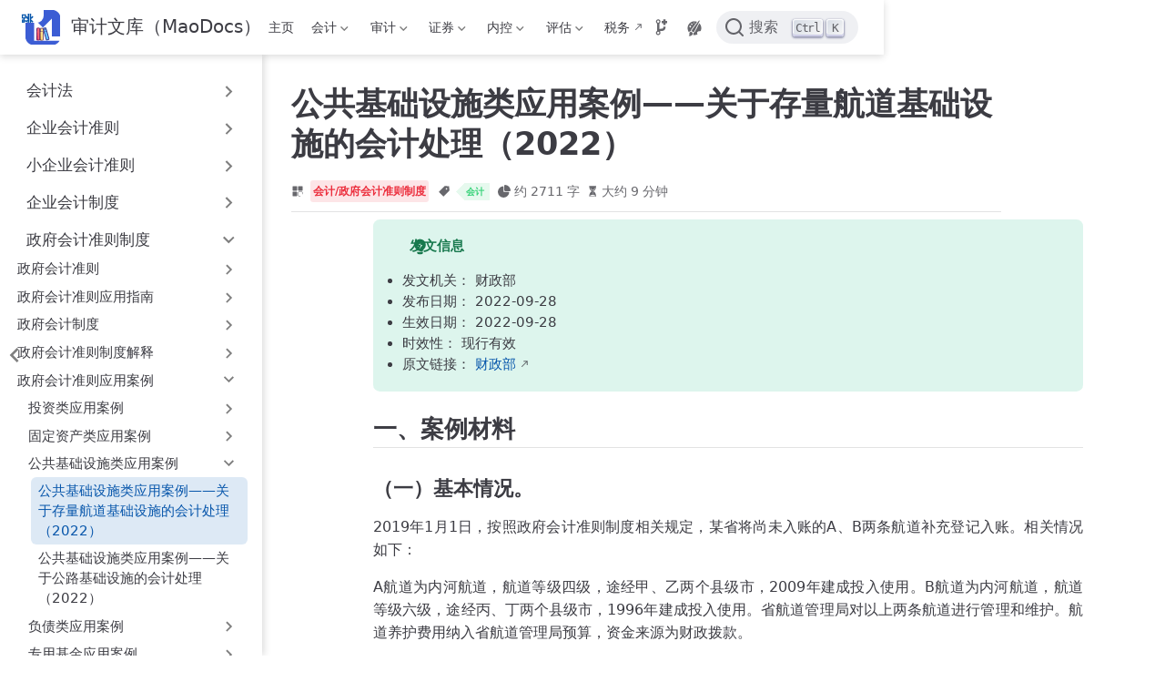

--- FILE ---
content_type: text/html
request_url: https://docs.maoyanqing.com/accounting/gov/gasc/pi/20220928a.html
body_size: 11176
content:
<!doctype html>
<html lang="zh-CN" data-theme="light">
  <head>
    <meta charset="utf-8" />
    <meta name="viewport" content="width=device-width,initial-scale=1" />
    <meta name="generator" content="VuePress 2.0.0-rc.26" />
    <meta name="theme" content="VuePress Theme Hope 2.0.0-rc.102" />
    <style>
      :root {
        --vp-c-bg: #fff;
      }

      [data-theme="dark"] {
        --vp-c-bg: #1b1b1f;
      }

      html,
      body {
        background: var(--vp-c-bg);
      }
    </style>
    <script>
      const userMode = localStorage.getItem("vuepress-theme-hope-scheme");
      const systemDarkMode =
        window.matchMedia &&
        window.matchMedia("(prefers-color-scheme: dark)").matches;

      if (userMode === "dark" || (userMode !== "light" && systemDarkMode)) {
        document.documentElement.setAttribute("data-theme", "dark");
      }
    </script>
    <script type="application/ld+json">{"@context":"https://schema.org","@type":"Article","headline":"公共基础设施类应用案例——关于存量航道基础设施的会计处理（2022）","image":[""],"datePublished":"2022-09-28T00:00:00.000Z","dateModified":"2025-11-30T14:14:48.000Z","author":[{"@type":"Person","name":"毛燕庆 Mao Yan Qing","url":"https://maoyanqing.com"}]}</script><meta property="og:url" content="https://docs.maoyanqing.com/accounting/gov/gasc/pi/20220928a.html"><meta property="og:site_name" content="审计文库（MaoDocs）"><meta property="og:title" content="公共基础设施类应用案例——关于存量航道基础设施的会计处理（2022）"><meta property="og:description" content="发文信息 发文机关： 财政部 发布日期： 2022-09-28 生效日期： 2022-09-28 时效性： 现行有效 原文链接： 财政部 一、案例材料 （一）基本情况。 2019年1月1日，按照政府会计准则制度相关规定，某省将尚未入账的A、B两条航道补充登记入账。相关情况如下： A航道为内河航道，航道等级四级，途经甲、乙两个县级市，2009年建成投入使..."><meta property="og:type" content="article"><meta property="og:locale" content="zh-CN"><meta property="og:updated_time" content="2025-11-30T14:14:48.000Z"><meta property="article:tag" content="会计"><meta property="article:published_time" content="2022-09-28T00:00:00.000Z"><meta property="article:modified_time" content="2025-11-30T14:14:48.000Z"><link rel="icon" href="/logo.svg"><meta name="application-name" content="审计文库（MaoDocs）"><meta name="mobile-web-app-capable" content="yes"><meta name="theme-color" content="#46bd87"><meta name="apple-mobile-web-app-status-bar-style" content="black"><link rel="manifest" href="/manifest.webmanifest" crossorigin="use-credentials"><link rel="apple-touch-icon" href="/assets/icon/apple-icon-152.png"><link rel="icon" href="/favicon.ico"><title>公共基础设施类应用案例——关于存量航道基础设施的会计处理（2022） | 审计文库（MaoDocs）</title><meta name="description" content="发文信息 发文机关： 财政部 发布日期： 2022-09-28 生效日期： 2022-09-28 时效性： 现行有效 原文链接： 财政部 一、案例材料 （一）基本情况。 2019年1月1日，按照政府会计准则制度相关规定，某省将尚未入账的A、B两条航道补充登记入账。相关情况如下： A航道为内河航道，航道等级四级，途经甲、乙两个县级市，2009年建成投入使...">
    <link rel="preload" href="/assets/style-D1L-iyb9.css" as="style"><link rel="stylesheet" href="/assets/style-D1L-iyb9.css">
    <link rel="modulepreload" href="/assets/app-DnI7NaBO.js"><link rel="modulepreload" href="/assets/20220928a.html-Dgn8QVB2.js"><link rel="modulepreload" href="/assets/plugin-vue_export-helper-DlAUqK2U.js">
    
  </head>
  <body>
    <div id="app"><!--[--><!--[--><!--[--><span tabindex="-1"></span><a href="#main-content" class="vp-skip-link sr-only">跳至主要內容</a><!--]--><!--[--><div class="theme-container external-link-icon has-toc" vp-container><!--[--><header id="navbar" class="vp-navbar" vp-navbar><div class="vp-navbar-start"><button type="button" class="vp-toggle-sidebar-button" title="Toggle Sidebar"><span class="icon"></span></button><!--[--><a class="route-link vp-brand" href="/" aria-label="带我回家"><img class="vp-nav-logo light" src="/logo.svg" alt><img class="vp-nav-logo dark" src="/logo.svg" alt><span class="vp-site-name hide-in-pad">审计文库（MaoDocs）</span></a><!--]--></div><div class="vp-navbar-center"><!--[--><nav class="vp-nav-links"><div class="vp-nav-item hide-in-mobile"><a class="route-link auto-link" href="/" aria-label="主页"><!--[--><i class="vp-icon fa-solid fa-house" sizing="height"></i><!--]-->主页<!----></a></div><div class="vp-nav-item hide-in-mobile"><div class="vp-dropdown-wrapper"><button type="button" class="vp-dropdown-title" aria-label="会计"><!--[--><i class="vp-icon fa-solid fa-calculator" sizing="height"></i>会计<!--]--><span class="arrow"></span><ul class="vp-dropdown"><li class="vp-dropdown-item"><a class="route-link auto-link" href="/accounting/al/00.html" aria-label="会计法"><!---->会计法<!----></a></li><li class="vp-dropdown-item"><h4 class="vp-dropdown-subtitle">企业会计准则</h4><ul class="vp-dropdown-subitems"><li class="vp-dropdown-subitem"><a class="route-link auto-link" href="/accounting/ent/cas/" aria-label="企业会计准则"><!---->企业会计准则<!----></a></li><li class="vp-dropdown-subitem"><a class="route-link auto-link" href="/accounting/ent/casg/" aria-label="企业会计准则应用指南汇编2024"><!---->企业会计准则应用指南汇编2024<!----></a></li><li class="vp-dropdown-subitem"><a class="route-link auto-link" href="/accounting/ent/casi/" aria-label="企业会计准则解释"><!---->企业会计准则解释<!----></a></li><li class="vp-dropdown-subitem"><a class="route-link auto-link" href="/accounting/ent/casc/" aria-label="企业会计准则应用案例"><!---->企业会计准则应用案例<!----></a></li><li class="vp-dropdown-subitem"><a class="route-link auto-link" href="/accounting/ent/casq/" aria-label="企业会计准则实施问答"><!---->企业会计准则实施问答<!----></a></li><li class="vp-dropdown-subitem"><a class="route-link auto-link" href="/accounting/ent/fs/" aria-label="企业财务报表格式"><!---->企业财务报表格式<!----></a></li><li class="vp-dropdown-subitem"><a class="route-link auto-link" href="/accounting/ent/am/" aria-label="会计核算手册"><!---->会计核算手册<!----></a></li><li class="vp-dropdown-subitem"><a class="route-link auto-link" href="/accounting/ent/pcs/" aria-label="企业产品成本核算制度"><!---->企业产品成本核算制度<!----></a></li><li class="vp-dropdown-subitem"><a class="route-link auto-link" href="/accounting/ent/as/" aria-label="企业会计科目和主要账务处理"><!---->企业会计科目和主要账务处理<!----></a></li><li class="vp-dropdown-subitem"><a class="route-link auto-link" href="/accounting/ent/casic/" aria-label="企业会计准则实施典型案例集（2022）"><!---->企业会计准则实施典型案例集（2022）<!----></a></li><li class="vp-dropdown-subitem"><a class="route-link auto-link" href="/accounting/ent/or/" aria-label="企业会计准则相关其他规定"><!---->企业会计准则相关其他规定<!----></a></li></ul></li><li class="vp-dropdown-item"><h4 class="vp-dropdown-subtitle">小企业会计准则</h4><ul class="vp-dropdown-subitems"><li class="vp-dropdown-subitem"><a class="route-link auto-link" href="/accounting/se/cass/" aria-label="小企业会计准则"><!---->小企业会计准则<!----></a></li><li class="vp-dropdown-subitem"><a class="route-link auto-link" href="/accounting/se/cassq/" aria-label="小企业会计准则实施问答"><!---->小企业会计准则实施问答<!----></a></li><li class="vp-dropdown-subitem"><a class="route-link auto-link" href="/accounting/se/or/" aria-label="小企业会计准则相关其他规定"><!---->小企业会计准则相关其他规定<!----></a></li></ul></li><li class="vp-dropdown-item"><h4 class="vp-dropdown-subtitle">企业会计制度</h4><ul class="vp-dropdown-subitems"><li class="vp-dropdown-subitem"><a class="route-link auto-link" href="/accounting/oe/car/00.html" aria-label="企业会计制度"><!---->企业会计制度<!----></a></li><li class="vp-dropdown-subitem"><a class="route-link auto-link" href="/accounting/oe/carq/" aria-label="企业会计制度问题解答"><!---->企业会计制度问题解答<!----></a></li></ul></li><li class="vp-dropdown-item"><h4 class="vp-dropdown-subtitle">政府会计准则制度</h4><ul class="vp-dropdown-subitems"><li class="vp-dropdown-subitem"><a class="route-link auto-link" href="/accounting/gov/gas/" aria-label="政府会计准则"><!---->政府会计准则<!----></a></li><li class="vp-dropdown-subitem"><a class="route-link auto-link" href="/accounting/gov/gasg/" aria-label="政府会计准则应用指南"><!---->政府会计准则应用指南<!----></a></li><li class="vp-dropdown-subitem"><a class="route-link auto-link" href="/accounting/gov/gass/" aria-label="政府会计制度"><!---->政府会计制度<!----></a></li><li class="vp-dropdown-subitem"><a class="route-link auto-link" href="/accounting/gov/gasi/" aria-label="政府会计准则制度解释"><!---->政府会计准则制度解释<!----></a></li><li class="vp-dropdown-subitem"><a class="route-link route-link-active auto-link" href="/accounting/gov/gasc/" aria-label="政府会计准则应用案例"><!---->政府会计准则应用案例<!----></a></li><li class="vp-dropdown-subitem"><a class="route-link auto-link" href="/accounting/gov/gasq/" aria-label="政府会计准则实施问答"><!---->政府会计准则实施问答<!----></a></li><li class="vp-dropdown-subitem"><a class="route-link auto-link" href="/accounting/gov/pcs/" aria-label="政府会计成本核算指引"><!---->政府会计成本核算指引<!----></a></li><li class="vp-dropdown-subitem"><a class="route-link auto-link" href="/accounting/gov/or/" aria-label="政府会计相关其他规定"><!---->政府会计相关其他规定<!----></a></li></ul></li><li class="vp-dropdown-item"><h4 class="vp-dropdown-subtitle">非营利组织及基金类会计制度</h4><ul class="vp-dropdown-subitems"><li class="vp-dropdown-subitem"><a class="route-link auto-link" href="/accounting/npo/nas/" aria-label="非营利组织及基金类会计制度"><!---->非营利组织及基金类会计制度<!----></a></li><li class="vp-dropdown-subitem"><a class="route-link auto-link" href="/accounting/npo/or/" aria-label="非营利组织及基金类会计制度相关其他规定"><!---->非营利组织及基金类会计制度相关其他规定<!----></a></li></ul></li></ul></button></div></div><div class="vp-nav-item hide-in-mobile"><div class="vp-dropdown-wrapper"><button type="button" class="vp-dropdown-title" aria-label="审计"><!--[--><i class="vp-icon fa-solid fa-scale-balanced" sizing="height"></i>审计<!--]--><span class="arrow"></span><ul class="vp-dropdown"><li class="vp-dropdown-item"><a class="route-link auto-link" href="/auditing/cpal/00.html" aria-label="注册会计师法"><!---->注册会计师法<!----></a></li><li class="vp-dropdown-item"><a class="route-link auto-link" href="/auditing/csce/" aria-label="中国注册会计师职业道德守则"><!---->中国注册会计师职业道德守则<!----></a></li><li class="vp-dropdown-item"><a class="route-link auto-link" href="/auditing/csceq/" aria-label="中国注册会计师职业道德守则问题解答"><!---->中国注册会计师职业道德守则问题解答<!----></a></li><li class="vp-dropdown-item"><a class="route-link auto-link" href="/auditing/csi/" aria-label="中国注册会计师独立性准则"><!---->中国注册会计师独立性准则<!----></a></li><li class="vp-dropdown-item"><a class="route-link auto-link" href="/auditing/csa/" aria-label="中国注册会计师执业准则"><!---->中国注册会计师执业准则<!----></a></li><li class="vp-dropdown-item"><a class="route-link auto-link" href="/auditing/csag/" aria-label="中国注册会计师执业准则应用指南"><!---->中国注册会计师执业准则应用指南<!----></a></li><li class="vp-dropdown-item"><a class="route-link auto-link" href="/auditing/csaq/" aria-label="中国注册会计师审计准则问题解答"><!---->中国注册会计师审计准则问题解答<!----></a></li><li class="vp-dropdown-item"><a class="route-link auto-link" href="/auditing/lcpa/" aria-label="地方注册会计师协会相关提示"><!---->地方注册会计师协会相关提示<!----></a></li><li class="vp-dropdown-item"><a class="route-link auto-link" href="/auditing/or/" aria-label="审计相关其他规定"><!---->审计相关其他规定<!----></a></li></ul></button></div></div><div class="vp-nav-item hide-in-mobile"><div class="vp-dropdown-wrapper"><button type="button" class="vp-dropdown-title" aria-label="证券"><!--[--><i class="vp-icon fa-solid fa-chart-line" sizing="height"></i>证券<!--]--><span class="arrow"></span><ul class="vp-dropdown"><li class="vp-dropdown-item"><a class="route-link auto-link" href="/securities/sl/00.html" aria-label="证券法"><!---->证券法<!----></a></li><li class="vp-dropdown-item"><a class="route-link auto-link" href="/securities/rules/" aria-label="证券交易所业务规则"><!---->证券交易所业务规则<!----></a></li><li class="vp-dropdown-item"><a class="route-link auto-link" href="/securities/garr/" aria-label="监管规则适用指引"><!---->监管规则适用指引<!----></a></li><li class="vp-dropdown-item"><a class="route-link auto-link" href="/securities/rlc/" aria-label="上市公司监管指引"><!---->上市公司监管指引<!----></a></li><li class="vp-dropdown-item"><a class="route-link auto-link" href="/securities/rwas/" aria-label="会计监管风险提示"><!---->会计监管风险提示<!----></a></li><li class="vp-dropdown-item"><a class="route-link auto-link" href="/securities/idcosp/" aria-label="公开发行证券的公司信息披露要求"><!---->公开发行证券的公司信息披露要求<!----></a></li><li class="vp-dropdown-item"><a class="route-link auto-link" href="/securities/asr/" aria-label="上市公司年度财务报告会计监管报告"><!---->上市公司年度财务报告会计监管报告<!----></a></li><li class="vp-dropdown-item"><a class="route-link auto-link" href="/securities/casca/" aria-label="上市公司执行企业会计准则案例解析（2024）"><!---->上市公司执行企业会计准则案例解析（2024）<!----></a></li><li class="vp-dropdown-item"><a class="route-link auto-link" href="/securities/or/" aria-label="证券相关其他规定"><!---->证券相关其他规定<!----></a></li></ul></button></div></div><div class="vp-nav-item hide-in-mobile"><div class="vp-dropdown-wrapper"><button type="button" class="vp-dropdown-title" aria-label="内控"><!--[--><i class="vp-icon fa-solid fa-wrench" sizing="height"></i>内控<!--]--><span class="arrow"></span><ul class="vp-dropdown"><li class="vp-dropdown-item"><h4 class="vp-dropdown-subtitle">企业内部控制规范</h4><ul class="vp-dropdown-subitems"><li class="vp-dropdown-subitem"><a class="route-link auto-link" href="/control/ent/icn/" aria-label="企业内部控制规范体系"><!---->企业内部控制规范体系<!----></a></li><li class="vp-dropdown-subitem"><a class="route-link auto-link" href="/control/ent/icne/" aria-label="企业内部控制规范讲解2010"><!---->企业内部控制规范讲解2010<!----></a></li><li class="vp-dropdown-subitem"><a class="route-link auto-link" href="/control/ent/icni/" aria-label="企业内部控制规范解读（2010）"><!---->企业内部控制规范解读（2010）<!----></a></li><li class="vp-dropdown-subitem"><a class="route-link auto-link" href="/control/ent/icawp/" aria-label="企业内部控制审计工作底稿编制指南（2011）"><!---->企业内部控制审计工作底稿编制指南（2011）<!----></a></li><li class="vp-dropdown-subitem"><a class="route-link auto-link" href="/control/ent/or/" aria-label="企业内部控制相关其他规定"><!---->企业内部控制相关其他规定<!----></a></li></ul></li><li class="vp-dropdown-item"><h4 class="vp-dropdown-subtitle">小企业内部控制规范</h4><ul class="vp-dropdown-subitems"><li class="vp-dropdown-subitem"><a class="route-link auto-link" href="/control/se/icn/" aria-label="小企业内部控制规范体系"><!---->小企业内部控制规范体系<!----></a></li></ul></li><li class="vp-dropdown-item"><h4 class="vp-dropdown-subtitle">行政事业单位内部控制规范</h4><ul class="vp-dropdown-subitems"><li class="vp-dropdown-subitem"><a class="route-link auto-link" href="/control/api/icn/" aria-label="行政事业单位内部控制规范体系"><!---->行政事业单位内部控制规范体系<!----></a></li><li class="vp-dropdown-subitem"><a class="route-link auto-link" href="/control/api/or/" aria-label="行政事业单位内部控制相关其他规定"><!---->行政事业单位内部控制相关其他规定<!----></a></li></ul></li></ul></button></div></div><div class="vp-nav-item hide-in-mobile"><div class="vp-dropdown-wrapper"><button type="button" class="vp-dropdown-title" aria-label="评估"><!--[--><i class="vp-icon fa-solid fa-hurricane" sizing="height"></i>评估<!--]--><span class="arrow"></span><ul class="vp-dropdown"><li class="vp-dropdown-item"><a class="route-link auto-link" href="/appraisal/aal/00.html" aria-label="资产评估法"><!---->资产评估法<!----></a></li><li class="vp-dropdown-item"><h4 class="vp-dropdown-subtitle">资产评估准则</h4><ul class="vp-dropdown-subitems"><li class="vp-dropdown-subitem"><a class="route-link auto-link" href="/appraisal/aas/aabs/" aria-label="资产评估基本准则"><!---->资产评估基本准则<!----></a></li><li class="vp-dropdown-subitem"><a class="route-link auto-link" href="/appraisal/aas/aace/" aria-label="资产评估职业道德准则"><!---->资产评估职业道德准则<!----></a></li><li class="vp-dropdown-subitem"><a class="route-link auto-link" href="/appraisal/aas/aaps/" aria-label="资产评估执业准则"><!---->资产评估执业准则<!----></a></li><li class="vp-dropdown-subitem"><a class="route-link auto-link" href="/appraisal/aas/aast/" aria-label="资产评估准则术语"><!---->资产评估准则术语<!----></a></li><li class="vp-dropdown-subitem"><a class="route-link auto-link" href="/appraisal/aas/aag/" aria-label="资产评估指南"><!---->资产评估指南<!----></a></li><li class="vp-dropdown-subitem"><a class="route-link auto-link" href="/appraisal/aas/aai/" aria-label="资产评估指导意见"><!---->资产评估指导意见<!----></a></li></ul></li><li class="vp-dropdown-item"><a class="route-link auto-link" href="/appraisal/aaeg/" aria-label="资产评估专家指引"><!---->资产评估专家指引<!----></a></li><li class="vp-dropdown-item"><a class="route-link auto-link" href="/appraisal/aaog/" aria-label="资产评估操作指引"><!---->资产评估操作指引<!----></a></li><li class="vp-dropdown-item"><a class="route-link auto-link" href="/appraisal/las/" aria-label="地方评协相关提示"><!---->地方评协相关提示<!----></a></li><li class="vp-dropdown-item"><a class="route-link auto-link" href="/appraisal/or/" aria-label="评估相关其他规定"><!---->评估相关其他规定<!----></a></li></ul></button></div></div><div class="vp-nav-item hide-in-mobile"><a class="auto-link external-link" href="https://fgk.chinatax.gov.cn/" aria-label="税务" rel="noopener noreferrer" target="_blank"><!--[--><i class="vp-icon fa-solid fa-building-columns" sizing="height"></i><!--]-->税务<!----></a></div></nav><!--]--></div><div class="vp-navbar-end"><!--[--><div class="vp-nav-item vp-action"><a class="vp-action-link" href="https://docs.maoyanqing.com/timeline/" target="_blank" rel="noopener noreferrer" aria-label="Source"><svg xmlns="http://www.w3.org/2000/svg" class="icon source-icon" viewBox="0 0 1024 1024" fill="currentColor" aria-label="source icon" name="source" style="width:1.25rem;height:1.25rem;vertical-align:middle;"><path d="M601.92 475.2c0 76.428-8.91 83.754-28.512 99.594-14.652 11.88-43.956 14.058-78.012 16.434-18.81 1.386-40.392 2.97-62.172 6.534-18.612 2.97-36.432 9.306-53.064 17.424V299.772c37.818-21.978 63.36-62.766 63.36-109.692 0-69.894-56.826-126.72-126.72-126.72S190.08 120.186 190.08 190.08c0 46.926 25.542 87.714 63.36 109.692v414.216c-37.818 21.978-63.36 62.766-63.36 109.692 0 69.894 56.826 126.72 126.72 126.72s126.72-56.826 126.72-126.72c0-31.086-11.286-59.598-29.7-81.576 13.266-9.504 27.522-17.226 39.996-19.206 16.038-2.574 32.868-3.762 50.688-5.148 48.312-3.366 103.158-7.326 148.896-44.55 61.182-49.698 74.25-103.158 75.24-187.902V475.2h-126.72zM316.8 126.72c34.848 0 63.36 28.512 63.36 63.36s-28.512 63.36-63.36 63.36-63.36-28.512-63.36-63.36 28.512-63.36 63.36-63.36zm0 760.32c-34.848 0-63.36-28.512-63.36-63.36s28.512-63.36 63.36-63.36 63.36 28.512 63.36 63.36-28.512 63.36-63.36 63.36zM823.68 158.4h-95.04V63.36h-126.72v95.04h-95.04v126.72h95.04v95.04h126.72v-95.04h95.04z"></path></svg></a></div><div class="vp-nav-item hide-in-mobile"><button type="button" class="vp-appearance-button" tabindex="-1" aria-hidden="true"><svg xmlns="http://www.w3.org/2000/svg" class="icon outlook-icon" viewBox="0 0 1024 1024" fill="currentColor" aria-label="outlook icon" name="outlook"><path d="M224 800c0 9.6 3.2 44.8 6.4 54.4 6.4 48-48 76.8-48 76.8s80 41.6 147.2 0 134.4-134.4 38.4-195.2c-22.4-12.8-41.6-19.2-57.6-19.2C259.2 716.8 227.2 761.6 224 800zM560 675.2l-32 51.2c-51.2 51.2-83.2 32-83.2 32 25.6 67.2 0 112-12.8 128 25.6 6.4 51.2 9.6 80 9.6 54.4 0 102.4-9.6 150.4-32l0 0c3.2 0 3.2-3.2 3.2-3.2 22.4-16 12.8-35.2 6.4-44.8-9.6-12.8-12.8-25.6-12.8-41.6 0-54.4 60.8-99.2 137.6-99.2 6.4 0 12.8 0 22.4 0 12.8 0 38.4 9.6 48-25.6 0-3.2 0-3.2 3.2-6.4 0-3.2 3.2-6.4 3.2-6.4 6.4-16 6.4-16 6.4-19.2 9.6-35.2 16-73.6 16-115.2 0-105.6-41.6-198.4-108.8-268.8C704 396.8 560 675.2 560 675.2zM224 419.2c0-28.8 22.4-51.2 51.2-51.2 28.8 0 51.2 22.4 51.2 51.2 0 28.8-22.4 51.2-51.2 51.2C246.4 470.4 224 448 224 419.2zM320 284.8c0-22.4 19.2-41.6 41.6-41.6 22.4 0 41.6 19.2 41.6 41.6 0 22.4-19.2 41.6-41.6 41.6C339.2 326.4 320 307.2 320 284.8zM457.6 208c0-12.8 12.8-25.6 25.6-25.6 12.8 0 25.6 12.8 25.6 25.6 0 12.8-12.8 25.6-25.6 25.6C470.4 233.6 457.6 220.8 457.6 208zM128 505.6C128 592 153.6 672 201.6 736c28.8-60.8 112-60.8 124.8-60.8-16-51.2 16-99.2 16-99.2l316.8-422.4c-48-19.2-99.2-32-150.4-32C297.6 118.4 128 291.2 128 505.6zM764.8 86.4c-22.4 19.2-390.4 518.4-390.4 518.4-22.4 28.8-12.8 76.8 22.4 99.2l9.6 6.4c35.2 22.4 80 12.8 99.2-25.6 0 0 6.4-12.8 9.6-19.2 54.4-105.6 275.2-524.8 288-553.6 6.4-19.2-3.2-32-19.2-32C777.6 76.8 771.2 80 764.8 86.4z"></path></svg><div class="vp-appearance-dropdown"><!----></div></button></div><!--[--><div id="docsearch" style="display:none;"></div><div><button type="button" class="docsearch-btn" aria-label="点击搜索"><span class="docsearch-btn-icon-container"><svg xmlns="http://www.w3.org/2000/svg" width="24" height="24" viewBox="0 0 24 24" class="docsearch-modal-btn-icon"><path fill="currentColor" d="M21.71 20.29L18 16.61A9 9 0 1 0 16.61 18l3.68 3.68a1 1 0 0 0 1.42 0a1 1 0 0 0 0-1.39ZM11 18a7 7 0 1 1 7-7a7 7 0 0 1-7 7Z"></path></svg></span><span class="docsearch-btn-placeholder">搜索</span><span class="docsearch-btn-keys"><kbd class="docsearch-btn-key">Ctrl</kbd><kbd class="docsearch-btn-key">K</kbd></span></button></div><!--]--><!--]--><button type="button" class="vp-toggle-navbar-button" aria-label="Toggle Navbar" aria-expanded="false" aria-controls="nav-screen"><span><span class="vp-top"></span><span class="vp-middle"></span><span class="vp-bottom"></span></span></button></div></header><!----><!--]--><!----><div class="toggle-sidebar-wrapper"><span class="arrow start"></span></div><aside id="sidebar" class="vp-sidebar" vp-sidebar><!----><ul class="vp-sidebar-links"><li><section class="vp-sidebar-group"><button class="vp-sidebar-header clickable" type="button"><i class="vp-icon fa-solid fa-gavel" sizing="both"></i><span class="vp-sidebar-title">会计法</span><span class="vp-arrow end"></span></button><!----></section></li><li><section class="vp-sidebar-group"><button class="vp-sidebar-header clickable" type="button"><i class="vp-icon fa-solid fa-city" sizing="both"></i><span class="vp-sidebar-title">企业会计准则</span><span class="vp-arrow end"></span></button><!----></section></li><li><section class="vp-sidebar-group"><button class="vp-sidebar-header clickable" type="button"><i class="vp-icon fa-solid fa-store" sizing="both"></i><span class="vp-sidebar-title">小企业会计准则</span><span class="vp-arrow end"></span></button><!----></section></li><li><section class="vp-sidebar-group"><button class="vp-sidebar-header clickable" type="button"><i class="vp-icon fa-solid fa-hat-cowboy" sizing="both"></i><span class="vp-sidebar-title">企业会计制度</span><span class="vp-arrow end"></span></button><!----></section></li><li><section class="vp-sidebar-group"><button class="vp-sidebar-header clickable active" type="button"><i class="vp-icon fa-solid fa-landmark" sizing="both"></i><span class="vp-sidebar-title">政府会计准则制度</span><span class="vp-arrow down"></span></button><ul class="vp-sidebar-links"><li><section class="vp-sidebar-group"><button class="vp-sidebar-header clickable" type="button"><!----><span class="vp-sidebar-title">政府会计准则</span><span class="vp-arrow end"></span></button><!----></section></li><li><section class="vp-sidebar-group"><button class="vp-sidebar-header clickable" type="button"><!----><span class="vp-sidebar-title">政府会计准则应用指南</span><span class="vp-arrow end"></span></button><!----></section></li><li><section class="vp-sidebar-group"><button class="vp-sidebar-header clickable" type="button"><!----><span class="vp-sidebar-title">政府会计制度</span><span class="vp-arrow end"></span></button><!----></section></li><li><section class="vp-sidebar-group"><button class="vp-sidebar-header clickable" type="button"><!----><span class="vp-sidebar-title">政府会计准则制度解释</span><span class="vp-arrow end"></span></button><!----></section></li><li><section class="vp-sidebar-group"><button class="vp-sidebar-header clickable active" type="button"><!----><span class="vp-sidebar-title">政府会计准则应用案例</span><span class="vp-arrow down"></span></button><ul class="vp-sidebar-links"><li><section class="vp-sidebar-group"><button class="vp-sidebar-header clickable" type="button"><!----><span class="vp-sidebar-title">投资类应用案例</span><span class="vp-arrow end"></span></button><!----></section></li><li><section class="vp-sidebar-group"><button class="vp-sidebar-header clickable" type="button"><!----><span class="vp-sidebar-title">固定资产类应用案例</span><span class="vp-arrow end"></span></button><!----></section></li><li><section class="vp-sidebar-group"><button class="vp-sidebar-header clickable active" type="button"><!----><span class="vp-sidebar-title">公共基础设施类应用案例</span><span class="vp-arrow down"></span></button><ul class="vp-sidebar-links"><li><a class="route-link route-link-active auto-link vp-sidebar-link active" href="/accounting/gov/gasc/pi/20220928a.html" aria-label="公共基础设施类应用案例——关于存量航道基础设施的会计处理（2022）"><!---->公共基础设施类应用案例——关于存量航道基础设施的会计处理（2022）<!----></a></li><li><a class="route-link auto-link vp-sidebar-link" href="/accounting/gov/gasc/pi/20220928b.html" aria-label="公共基础设施类应用案例——关于公路基础设施的会计处理（2022）"><!---->公共基础设施类应用案例——关于公路基础设施的会计处理（2022）<!----></a></li></ul></section></li><li><section class="vp-sidebar-group"><button class="vp-sidebar-header clickable" type="button"><!----><span class="vp-sidebar-title">负债类应用案例</span><span class="vp-arrow end"></span></button><!----></section></li><li><section class="vp-sidebar-group"><button class="vp-sidebar-header clickable" type="button"><!----><span class="vp-sidebar-title">专用基金应用案例</span><span class="vp-arrow end"></span></button><!----></section></li><li><section class="vp-sidebar-group"><button class="vp-sidebar-header clickable" type="button"><!----><span class="vp-sidebar-title">转拨资金类应用案例</span><span class="vp-arrow end"></span></button><!----></section></li><li><section class="vp-sidebar-group"><button class="vp-sidebar-header clickable" type="button"><!----><span class="vp-sidebar-title">科技成果转化类应用案例</span><span class="vp-arrow end"></span></button><!----></section></li><li><section class="vp-sidebar-group"><button class="vp-sidebar-header clickable" type="button"><!----><span class="vp-sidebar-title">报告类应用案例</span><span class="vp-arrow end"></span></button><!----></section></li><li><section class="vp-sidebar-group"><button class="vp-sidebar-header clickable" type="button"><!----><span class="vp-sidebar-title">预算管理一体化应用案例</span><span class="vp-arrow end"></span></button><!----></section></li><li><section class="vp-sidebar-group"><button class="vp-sidebar-header clickable" type="button"><!----><span class="vp-sidebar-title">公立医院成本核算类应用案例</span><span class="vp-arrow end"></span></button><!----></section></li></ul></section></li><li><section class="vp-sidebar-group"><button class="vp-sidebar-header clickable" type="button"><!----><span class="vp-sidebar-title">政府会计准则实施问答</span><span class="vp-arrow end"></span></button><!----></section></li><li><section class="vp-sidebar-group"><button class="vp-sidebar-header clickable" type="button"><!----><span class="vp-sidebar-title">政府会计成本核算指引</span><span class="vp-arrow end"></span></button><!----></section></li><li><section class="vp-sidebar-group"><button class="vp-sidebar-header clickable" type="button"><!----><span class="vp-sidebar-title">政府会计相关其他规定</span><span class="vp-arrow end"></span></button><!----></section></li></ul></section></li><li><section class="vp-sidebar-group"><button class="vp-sidebar-header clickable" type="button"><i class="vp-icon fa-solid fa-hand-holding-heart" sizing="both"></i><span class="vp-sidebar-title">非营利组织及基金类会计制度</span><span class="vp-arrow end"></span></button><!----></section></li></ul><!----></aside><!--[--><main id="main-content" class="vp-page"><!--[--><!----><!----><nav class="vp-breadcrumb disable"></nav><div class="vp-page-title"><h1><!---->公共基础设施类应用案例——关于存量航道基础设施的会计处理（2022）</h1><div class="page-info"><span class="page-category-info" aria-label="分类🌈" data-balloon-pos="up"><svg xmlns="http://www.w3.org/2000/svg" class="icon category-icon" viewBox="0 0 1024 1024" fill="currentColor" aria-label="category icon" name="category"><path d="M148.41 106.992h282.176c22.263 0 40.31 18.048 40.31 40.31V429.48c0 22.263-18.047 40.31-40.31 40.31H148.41c-22.263 0-40.311-18.047-40.311-40.31V147.302c0-22.263 18.048-40.31 40.311-40.31zM147.556 553.478H429.73c22.263 0 40.311 18.048 40.311 40.31v282.176c0 22.263-18.048 40.312-40.31 40.312H147.555c-22.263 0-40.311-18.049-40.311-40.312V593.79c0-22.263 18.048-40.311 40.31-40.311zM593.927 106.992h282.176c22.263 0 40.31 18.048 40.31 40.31V429.48c0 22.263-18.047 40.31-40.31 40.31H593.927c-22.263 0-40.311-18.047-40.311-40.31V147.302c0-22.263 18.048-40.31 40.31-40.31zM730.22 920.502H623.926c-40.925 0-74.22-33.388-74.22-74.425V623.992c0-41.038 33.387-74.424 74.425-74.424h222.085c41.038 0 74.424 33.226 74.424 74.067v114.233c0 10.244-8.304 18.548-18.547 18.548s-18.548-8.304-18.548-18.548V623.635c0-20.388-16.746-36.974-37.33-36.974H624.13c-20.585 0-37.331 16.747-37.331 37.33v222.086c0 20.585 16.654 37.331 37.126 37.331H730.22c10.243 0 18.547 8.304 18.547 18.547 0 10.244-8.304 18.547-18.547 18.547z"></path></svg><!--[--><span class="page-category-item color0 clickable" role="navigation">会计/政府会计准则制度</span><!--]--><meta property="articleSection" content="会计/政府会计准则制度"></span><span class="page-tag-info" aria-label="标签🏷" data-balloon-pos="up"><svg xmlns="http://www.w3.org/2000/svg" class="icon tag-icon" viewBox="0 0 1024 1024" fill="currentColor" aria-label="tag icon" name="tag"><path d="M939.902 458.563L910.17 144.567c-1.507-16.272-14.465-29.13-30.737-30.737L565.438 84.098h-.402c-3.215 0-5.726 1.005-7.634 2.913l-470.39 470.39a10.004 10.004 0 000 14.164l365.423 365.424c1.909 1.908 4.42 2.913 7.132 2.913s5.223-1.005 7.132-2.913l470.39-470.39c2.01-2.11 3.014-5.023 2.813-8.036zm-240.067-72.121c-35.458 0-64.286-28.828-64.286-64.286s28.828-64.285 64.286-64.285 64.286 28.828 64.286 64.285-28.829 64.286-64.286 64.286z"></path></svg><!--[--><span class="page-tag-item color4 clickable" role="navigation">会计</span><!--]--><meta property="keywords" content="会计"></span><span class="page-word-info" aria-label="字数🔠" data-balloon-pos="up"><svg xmlns="http://www.w3.org/2000/svg" class="icon word-icon" viewBox="0 0 1024 1024" fill="currentColor" aria-label="word icon" name="word"><path d="M518.217 432.64V73.143A73.143 73.143 0 01603.43 1.097a512 512 0 01419.474 419.474 73.143 73.143 0 01-72.046 85.212H591.36a73.143 73.143 0 01-73.143-73.143z"></path><path d="M493.714 566.857h340.297a73.143 73.143 0 0173.143 85.577A457.143 457.143 0 11371.566 117.76a73.143 73.143 0 0185.577 73.143v339.383a36.571 36.571 0 0036.571 36.571z"></path></svg><span>约 2711 字</span><meta property="wordCount" content="2711"></span><span class="page-reading-time-info" aria-label="阅读时间⌛" data-balloon-pos="up"><svg xmlns="http://www.w3.org/2000/svg" class="icon timer-icon" viewBox="0 0 1024 1024" fill="currentColor" aria-label="timer icon" name="timer"><path d="M799.387 122.15c4.402-2.978 7.38-7.897 7.38-13.463v-1.165c0-8.933-7.38-16.312-16.312-16.312H256.33c-8.933 0-16.311 7.38-16.311 16.312v1.165c0 5.825 2.977 10.874 7.637 13.592 4.143 194.44 97.22 354.963 220.201 392.763-122.204 37.542-214.893 196.511-220.2 389.397-4.661 5.049-7.638 11.651-7.638 19.03v5.825h566.49v-5.825c0-7.379-2.849-13.981-7.509-18.9-5.049-193.016-97.867-351.985-220.2-389.527 123.24-37.67 216.446-198.453 220.588-392.892zM531.16 450.445v352.632c117.674 1.553 211.787 40.778 211.787 88.676H304.097c0-48.286 95.149-87.382 213.728-88.676V450.445c-93.077-3.107-167.901-81.297-167.901-177.093 0-8.803 6.99-15.793 15.793-15.793 8.803 0 15.794 6.99 15.794 15.793 0 80.261 63.69 145.635 142.01 145.635s142.011-65.374 142.011-145.635c0-8.803 6.99-15.793 15.794-15.793s15.793 6.99 15.793 15.793c0 95.019-73.789 172.82-165.96 177.093z"></path></svg><span>大约 9 分钟</span><meta property="timeRequired" content="PT9M"></span></div><hr></div><!----><div class="" vp-content><!----><div id="markdown-content"><div class="hint-container tip"><p class="hint-container-title">发文信息</p><ul><li>发文机关： 财政部</li><li>发布日期： 2022-09-28</li><li>生效日期： 2022-09-28</li><li>时效性： 现行有效</li><li>原文链接： <a href="https://kjs.mof.gov.cn/zt/zfkjzz/yyal/ggzcssl/202209/t20220928_3843444.htm" target="_blank" rel="noopener noreferrer">财政部</a></li></ul></div><h2 id="一、案例材料" tabindex="-1"><a class="header-anchor" href="#一、案例材料"><span>一、案例材料</span></a></h2><h3 id="一-基本情况。" tabindex="-1"><a class="header-anchor" href="#一-基本情况。"><span>（一）基本情况。</span></a></h3><p>2019年1月1日，按照政府会计准则制度相关规定，某省将尚未入账的A、B两条航道补充登记入账。相关情况如下：</p><p>A航道为内河航道，航道等级四级，途经甲、乙两个县级市，2009年建成投入使用。B航道为内河航道，航道等级六级，途经丙、丁两个县级市，1996年建成投入使用。省航道管理局对以上两条航道进行管理和维护。航道养护费用纳入省航道管理局预算，资金来源为财政拨款。</p><h3 id="二-建设成本。" tabindex="-1"><a class="header-anchor" href="#二-建设成本。"><span>（二）建设成本。</span></a></h3><p>A航道竣工财务决算金额900万元，各组成部分资产情况如下：</p><table><thead><tr><th>序号</th><th>资产名称</th><th>数量</th><th>决算金额（万元）</th></tr></thead><tbody><tr><td>1</td><td>航道</td><td>41公里</td><td>500</td></tr><tr><td>2</td><td>护岸</td><td>6800平方米</td><td>370</td></tr><tr><td>3</td><td>丁坝</td><td>1座（80米，乙市）</td><td>30</td></tr><tr><td></td><td>合计</td><td></td><td>900</td></tr></tbody></table><p>B航道建设及交付使用相关资料已在水灾中毁损，无法取得与其初始建设成本有关的原始凭据，且B航道未进行过资产评估。</p><h3 id="三-会计科目调整。" tabindex="-1"><a class="header-anchor" href="#三-会计科目调整。"><span>（三）会计科目调整。</span></a></h3><p>2021年1月1日，按照《财政部交通运输部关于进一步加强公路水路公共基础设施政府会计核算的通知》（财会〔2020〕23号）要求，对A、B两条航道基础设施明细科目进行了调整，并将相关信息在备查簿中登记。</p><h2 id="二、案例分析" tabindex="-1"><a class="header-anchor" href="#二、案例分析"><span>二、案例分析</span></a></h2><p>分析：航道属于交通公共基础设施，按照《政府会计准则第5号——公共基础设施》（财会〔2017〕11号）的规定，该省应以2019年1月1日为初始入账日，将A、B两条航道基础设施登记入账。</p><h3 id="一-确认记账主体。" tabindex="-1"><a class="header-anchor" href="#一-确认记账主体。"><span>（一）确认记账主体。</span></a></h3><p>分析：根据财政部《关于进一步做好政府会计准则制度新旧衔接和加强行政事业单位资产核算的通知》（财会〔2018〕34号）“一（三）关于尚未入账的存量公共基础设施”入账的相关规定，按照“谁承担管理维护职责、由谁入账”的原则，A、B两条航道基础设施记账主体为省航道管理局。</p><h3 id="二-确定入账成本。" tabindex="-1"><a class="header-anchor" href="#二-确定入账成本。"><span>（二）确定入账成本。</span></a></h3><p>1．A航道入账成本。</p><p>分析：根据财政部《关于进一步做好政府会计准则制度新旧衔接和加强行政事业单位资产核算的通知》“一（三）关于尚未入账的存量公共基础设施”的相关规定，单位应当首先按照公共基础设施的初始购建成本确定存量公共基础设施的初始入账成本。对于初始购建投入使用后至执行政府会计准则制度前发生的后续支出，无需追溯确认为公共基础设施的初始入账成本。因此，A航道基础设施入账成本为其竣工财务决算金额900万元。</p><p>2．B航道入账成本。</p><p>分析：根据财政部《关于进一步做好政府会计准则制度新旧衔接和加强行政事业单位资产核算的通知》“一（三）关于尚未入账的存量公共基础设施”中“对于无法取得与存量公共基础设施初始购建有关的原始凭据且在首次入账前未要求或未进行过资产评估的，单位应当按照重置成本确定存量公共基础设施的初始入账成本”的规定及确定存量公共基础设施重置成本的参考步骤，省航道管理局通过重置成本法确定B航道基础设施入账成本为786.90万元。具体步骤及方法如下：</p><p>第一步，确定B航道为省管六级内河航道。</p><p>第二步，经调研走访、实地踏查和查找相关资料，确定B航道投入使用时间为1996年，航道里程15公里，护岸3200平方米，导流坝1座35米在丁市。</p><p>第三步，由水运工程造价人员、设计人员、建设人员、航道养护人员、日常管理人员及财务人员组成专家组，确定了如下事项：一是B航道基础设施中的航道成新率为100%，护岸和导流坝成新率均为90%；二是以航道定额标准为基础，结合航道技术等级、维护尺度、护岸和导流坝的结构类型、规模，确定现行条件下B航道基础设施中的航道价值35万元/公里，护岸价值0.08万元/平方米，导流坝价值35万元。</p><p>第四步，根据第二步和第三步的结果，计算确定B航道基础设施的入账成本。</p><p>航道入账成本=35万元/公里×15公里×100%=525万元</p><p>护岸入账成本=0.08万元/平方米×3200平方米×90%=230.40万元</p><p>导流坝入账成本=35万元×90%=31.50万元</p><p>B航道基础设施入账成本=525+230.40+31.50=786.90万元</p><p>第五步，经省航道管理局领导班子会议研究决定，同意B航道基础设施入账成本为786.90万元。</p><h3 id="三-折旧-摊销-。" tabindex="-1"><a class="header-anchor" href="#三-折旧-摊销-。"><span>（三）折旧（摊销）。</span></a></h3><p>鉴于国务院财政部门尚未对航道公共基础设施折旧（摊销）年限作出规定，根据财政部《关于进一步做好政府会计准则制度新旧衔接和加强行政事业单位资产核算的通知》中“在国务院财政部门对公共基础设施折旧（摊销）年限作出规定之前，单位在公共基础设施首次入账时暂不考虑补提折旧（摊销），初始入账后也暂不计提折旧（摊销）”的规定，A、B两条航道基础设施入账时暂不考虑补提折旧（摊销）。</p><h2 id="三、账务处理" tabindex="-1"><a class="header-anchor" href="#三、账务处理"><span>三、账务处理</span></a></h2><h3 id="一-初始入账会计处理。" tabindex="-1"><a class="header-anchor" href="#一-初始入账会计处理。"><span>（一）初始入账会计处理。</span></a></h3><p>分析：A、B两条航道基础设施入账适用《〈政府会计制度——行政事业单位会计科目和报表〉与〈事业单位会计制度〉有关衔接问题的处理规定》（财会〔2018〕3号）第二条“（二）将原未入账事项登记新账财务会计科目”的相关规定，即单位在新旧制度转换时，应当将2018年12月31日前未入账的公共基础设施按照新制度规定记入新账。登记新账时，按照确定的初始入账成本，借记“公共基础设施”科目，贷记“累计盈余”科目。</p><p>2019年1月1日，省航道管理局账务处理如下：（单位：万元）</p><p>财务会计：</p><p>借：公共基础设施——A航道 900</p><p>——B航道 786.90</p><p>贷：累计盈余 1686.90</p><p>预算会计：不做账务处理。</p><h3 id="二-明细科目调整会计处理。" tabindex="-1"><a class="header-anchor" href="#二-明细科目调整会计处理。"><span>（二）明细科目调整会计处理。</span></a></h3><p>分析：根据《关于进一步加强公路水路公共基础设施政府会计核算的通知》“三（三）公路水路公共基础设施的构成”中“航道公共基础设施主要包括航道、通航建筑物、航道整治建筑物、航标、其他助航设施”、“五（九）水路公共基础设施的明细核算”中“航道公共基础设施应当按航道名称、资产类别进行明细核算”、“五（十）明细核算其他要求”中“对于已按财会〔2018〕34号文有关规定入账的存量公路水路公共基础设施，其明细科目应当自2021年1月1日起按照本通知规定予以调整”的规定，结合《公路水路公共基础设施资产构成表》和《公路水路公共基础设施会计明细科目及编码表》，省航道管理局对A、B两条航道基础设施明细科目进行了调整。</p><p>2021年1月1日省航道管理局账务处理如下：（单位：万元）</p><p>财务会计：</p><p>A航道基础设施明细科目调整：</p><p>借：公共基础设施——交通基础设施——航道公共基础设施——A航道——航道——内河航道 500</p><p>——交通基础设施——航道公共基础设施——A航道——航道整治物——防护工程（护岸） 370</p><p>——交通基础设施——航道公共基础设施——A航道——航道整治物——坝体（丁坝） 30</p><p>贷：公共基础设施——A航道 900</p><p>B航道基础设施明细科目调整：</p><p>借：公共基础设施——交通基础设施——航道公共基础设施——B航道——航道——内河航道 525</p><p>——交通基础设施——航道公共基础设施——B航道——航道整治物——防护工程（护岸） 230.40</p><p>——交通基础设施——航道公共基础设施——B航道——航道整治物——坝体（导流坝） 31.50</p><p>贷：公共基础设施——B航道 786.90</p><p>预算会计：不做账务处理。</p><h3 id="三-备查簿登记。" tabindex="-1"><a class="header-anchor" href="#三-备查簿登记。"><span>（三）备查簿登记。</span></a></h3><p>分析：根据《关于进一步加强公路水路公共基础设施政府会计核算的通知》“五（十）明细核算其他要求”中“各有关记账主体在做好公路水路公共基础设施明细核算的同时，还应做好备查簿登记，详细记录资产组成部分的名称、建设时间、资产价值等”规定，结合《公路水路公共基础设施会计明细科目及编码表》，省航道管理局在备查簿中登记了A、B两条航道基础设施相关信息。</p><p>A航道基础设施在备查簿中登记信息如下：</p><table><thead><tr><th>序号</th><th>项目</th><th>内容</th><th></th></tr></thead><tbody><tr><td>一</td><td>水系</td><td>**江</td><td></td></tr><tr><td>二</td><td>航道等级</td><td>四级</td><td></td></tr><tr><td>三</td><td>公里数</td><td>41公里</td><td></td></tr><tr><td>四</td><td>建设时间</td><td>2008-2009年</td><td></td></tr><tr><td>五</td><td>各组成部分资产名称</td><td>数量</td><td>金额（万元）</td></tr><tr><td></td><td>1．航道</td><td>41公里</td><td>500</td></tr><tr><td></td><td>2．护岸</td><td>6800平方米</td><td>370</td></tr><tr><td></td><td>3．丁坝</td><td>1座（80米，乙市）</td><td>30</td></tr><tr><td>六</td><td>资产原值</td><td>900万元</td><td></td></tr></tbody></table><p>B航道基础设施在备查簿中登记信息如下：</p><table><thead><tr><th>序号</th><th>项目</th><th>内容</th><th></th></tr></thead><tbody><tr><td>一</td><td>水系</td><td>**江</td><td></td></tr><tr><td>二</td><td>航道等级</td><td>六级</td><td></td></tr><tr><td>三</td><td>公里数</td><td>15公里</td><td></td></tr><tr><td>四</td><td>建设时间</td><td>1996年投入使用</td><td></td></tr><tr><td>五</td><td>各组成部分资产名称</td><td>数量</td><td>金额（万元）</td></tr><tr><td></td><td>1．航道</td><td>15公里</td><td>525.00</td></tr><tr><td></td><td>2．护岸</td><td>3200平方米</td><td>230.40</td></tr><tr><td></td><td>3．导流坝</td><td>1座（35米，丁市）</td><td>31.50</td></tr><tr><td>六</td><td>资产原值</td><td>786.90万元</td><td></td></tr></tbody></table></div><!----><!----><!----></div><footer class="vp-page-meta"><!----><div class="vp-meta-item git-info"><div class="update-time"><span class="vp-meta-label">最近更新: </span><time class="vp-meta-info" datetime="2025-11-30T14:14:48.000Z" data-allow-mismatch>2025/11/30 22:14</time></div><!----></div></footer><nav class="vp-page-nav"><!----><a class="route-link auto-link next" href="/accounting/gov/gasc/pi/20220928b.html" aria-label="公共基础设施类应用案例——关于公路基础设施的会计处理（2022）"><div class="hint">下一页<span class="arrow end"></span></div><div class="link">公共基础设施类应用案例——关于公路基础设施的会计处理（2022）<!----></div></a></nav><!----><!----><!--]--></main><!--]--><footer class="vp-footer-wrapper" vp-footer><div class="vp-footer"><div><a href='https://maoyanqing.com/' target='_blank' rel='noopener noreferrer' style='color: var(--dark-grey); font-weight: 400;'>© 2023-2026 毛燕庆 Mao Yan Qing. All Rights Reserved.</a><a href='https://beian.miit.gov.cn/' target='_blank' rel='noopener noreferrer' style='margin-left: 10px; color: var(--dark-grey); font-weight: 400;'>苏ICP备18066969号</a><a href='https://beian.mps.gov.cn/#/query/webSearch?code=32059002004735' target='_blank' rel='noopener noreferrer' style='margin-left: 10px; color: var(--dark-grey); font-weight: 400;'>苏公网安备32059002004735号</a></div></div><!----></footer></div><!--]--><!--]--><!--[--><!----><!----><!--]--><!--]--></div>
    <script type="module" src="/assets/app-DnI7NaBO.js" defer></script>
  </body>
</html>


--- FILE ---
content_type: text/css
request_url: https://docs.maoyanqing.com/assets/style-D1L-iyb9.css
body_size: 39791
content:
.vp-contributors{display:flex;flex-wrap:wrap;gap:1rem;align-items:center;justify-content:flex-start;margin:1rem 0}.vp-contributor{display:flex;gap:.25rem;align-items:center;color:inherit;font-size:1.125rem}.vp-contributor:after{display:none!important}.vp-contributor-avatar{-o-object-fit:contain;object-fit:contain;width:1.75rem;height:1.75rem;margin-inline-end:.25rem;border-radius:50%}a.vp-contributor{text-decoration:none!important}:root{--code-padding-x: 1.25rem;--code-padding-y: 1rem;--code-border-radius: 6px;--code-line-height: 1.6;--code-font-size: .875em;--code-font-family: consolas, monaco, "Andale Mono", "Ubuntu Mono", monospace}div[class*=language-]{position:relative;margin-block:.75rem;border-radius:var(--code-border-radius);background-color:var(--code-c-bg);transition:background-color var(--vp-t-color),color var(--vp-t-color)}div[class*=language-]:before{content:attr(data-ext);position:absolute;top:.8em;right:1em;z-index:3;color:var(--code-c-text);font-size:.75rem}div[class*=language-] pre{position:relative;z-index:1;overflow-x:auto;margin:0;border-radius:var(--code-border-radius);font-size:var(--code-font-size);font-family:var(--code-font-family);line-height:var(--code-line-height)}div[class*=language-] pre code{display:block;box-sizing:border-box;width:-moz-fit-content;width:fit-content;min-width:100%;padding:var(--code-padding-y) var(--code-padding-x);background-color:#0000!important;color:var(--code-c-text);overflow-wrap:unset;-webkit-font-smoothing:auto;-moz-osx-font-smoothing:auto}@media print{div[class*=language-] pre code{white-space:pre-wrap}}:root{--code-c-text: #9e9e9e;--code-c-highlight-bg: rgb(142 150 170 / 14%)}.shiki span{color:var(--shiki-light, inherit)}[data-theme=dark] .shiki span{color:var(--shiki-dark, inherit)}div[data-highlighter=shiki]{background-color:var(--code-c-bg, var(--shiki-light-bg))}[data-theme=dark] div[data-highlighter=shiki]{background-color:var(--code-c-bg, var(--shiki-dark-bg))}:root{--code-line-number-width: 3rem}div[class*=language-]:not(.line-numbers-mode) .line-numbers{display:none}div[class*=language-].line-numbers-mode:after{content:"";position:absolute;top:0;left:0;width:var(--code-line-number-width);height:100%;border-right:1px solid var(--code-c-highlight-bg, var(--code-c-text));border-radius:var(--code-border-radius) 0 0 var(--code-border-radius);transition:border var(--vp-t-color)}div[class*=language-].line-numbers-mode pre{vertical-align:middle;margin-left:var(--code-line-number-width)}div[class*=language-].line-numbers-mode code{padding-left:1rem}div[class*=language-].line-numbers-mode .line-numbers{counter-reset:line-number;position:absolute;top:0;left:0;width:var(--code-line-number-width);padding-top:var(--code-padding-y);color:var(--code-c-line-number, var(--code-c-text));font-size:var(--code-font-size);line-height:var(--code-line-height);text-align:center}div[class*=language-].line-numbers-mode .line-number{position:relative;z-index:3;font-family:var(--code-font-family);-webkit-user-select:none;-moz-user-select:none;user-select:none}div[class*=language-].line-numbers-mode .line-number:before{content:counter(line-number);counter-increment:line-number}div[class*=language-] .line.highlighted{display:inline-block;width:100%;margin:0 calc(-1*var(--code-padding-x));padding:0 var(--code-padding-x);background-color:var(--code-c-highlight-bg);transition:background-color var(--vp-t-color)}:root{--code-title-c-text: var(--vp-c-text-mute);--code-title-c-bg: var(--code-c-bg);--code-title-divider: var(--code-c-highlight-bg, var(--code-c-text))}.code-block-with-title div[class*=language-]{border-top-left-radius:0;border-top-right-radius:0}.code-block-with-title div[class*=language-]:before{display:none}.code-block-title-bar{overflow-x:auto;margin:.75rem 0 -.75rem;padding:.5rem 1rem;border-bottom:solid 1px var(--code-title-divider);border-radius:var(--code-border-radius) var(--code-border-radius) 0 0;background:var(--code-title-c-bg);color:var(--code-title-c-text);font-weight:500;font-size:.875em;line-height:1.7;white-space:nowrap;transition:background var(--vp-t-color),color var(--vp-t-color)}@media(max-width:419px){.code-block-title-bar{margin-block:.75rem -.75rem;border-radius:0}}:root{--vp-c-bg: #fff;--vp-c-bg-alt: #f6f6f7;--vp-c-bg-elv: #fff;--vp-c-text: rgb(60, 60, 67);--vp-c-border: #c2c2c4;--vp-c-divider: #e2e2e3;--vp-c-shadow: rgba(0, 0, 0, .15);--vp-c-control: rgba(142, 150, 170, .1);--vp-c-control-hover: rgba(142, 150, 170, .16);--vp-c-control-disabled: #eaeaea;--vp-font: "Inter", ui-sans-serif, system-ui, sans-serif, "Apple Color Emoji", "Segoe UI Emoji", "Segoe UI Symbol", "Noto Color Emoji";--vp-font-heading: "Inter", ui-sans-serif, system-ui, sans-serif, "Apple Color Emoji", "Segoe UI Emoji", "Segoe UI Symbol", "Noto Color Emoji";--vp-font-mono: ui-monospace, "Menlo", "Monaco", "Consolas", "Liberation Mono", "Courier New", monospace;--navbar-height: 3.75rem;--navbar-padding-x: 1.5rem;--navbar-padding-y: .7rem;--navbar-mobile-height: 3.25rem;--navbar-mobile-padding-x: 1rem;--navbar-mobile-padding-y: .5rem;--sidebar-width: 18rem;--sidebar-mobile-width: 16rem;--content-width: 780px;--wide-content-width: 980px;--home-page-width: 1160px;--vp-t-color: .3s ease;--vp-t-transform: .3s ease;--vp-c-accent: rgb(7.1084070796, 86.0907079646, 171.3915929204);--vp-c-accent-bg: rgb(9.139380531, 110.6880530973, 220.360619469);--vp-c-accent-hover: rgb(10.1548672566, 122.9867256637, 244.8451327434);--vp-c-accent-soft: rgba(20.4, 98.8615384615, 183.6, .14);--vp-c-accent-text: var(--vp-c-white);--vp-c-bg-soft: rgba(255, 255, 255, .9);--vp-c-bg-elv-soft: rgba(255, 255, 255, .9);--vp-c-text-mute: rgba(60, 60, 67, .78);--vp-c-text-subtle: rgba(60, 60, 67, .56);--vp-c-border-hard: rgb(184.0875, 184.0875, 186.4125)}[data-theme=dark]{--vp-c-bg: #1b1b1f;--vp-c-bg-alt: #161618;--vp-c-bg-elv: #202127;--vp-c-text: rgba(235, 235, 245, .86);--vp-c-border: #3c3f44;--vp-c-divider: #2e2e32;--vp-c-shadow: rgba(0, 0, 0, .3);--vp-c-control: rgba(101, 117, 133, .12);--vp-c-control-hover: rgba(101, 117, 133, .18);--vp-c-control-disabled: #363636;--vp-c-accent: rgb(34.639380531, 136.1880530973, 245.860619469);--vp-c-accent-bg: rgb(9.6471238938, 116.8373893805, 232.6028761062);--vp-c-accent-hover: rgb(9.139380531, 110.6880530973, 220.360619469);--vp-c-accent-soft: rgba(20.4, 98.8615384615, 183.6, .16);--vp-c-bg-soft: rgba(27, 27, 31, .9);--vp-c-bg-elv-soft: rgba(32, 33, 39, .9);--vp-c-text-mute: rgba(235, 235, 245, .602);--vp-c-text-subtle: rgba(235, 235, 245, .3784);--vp-c-border-hard: rgb(68.953125, 72.40078125, 78.146875)}.footnote-item{margin-top:calc(0rem - var(--header-offset, 3.6rem));padding-top:calc(var(--header-offset, 3.6rem) + .5rem)}.footnote-item>p{margin-bottom:0}.footnote-ref{position:relative}.footnote-anchor{position:absolute;top:calc(-.5rem - var(--header-offset, 3.6rem))}.hint-container{position:relative;background:var(--hint-c-soft);transition:background var(--vp-t-color),color var(--vp-t-color)}@media print{.hint-container{-moz-column-break-inside:avoid;break-inside:avoid}}.hint-container>.hint-container-title{color:var(--hint-c-title)}.hint-container :not(pre)>code{background:var(--hint-c-soft)}.hint-container .hint-container-title{position:relative;margin-block:.75em;font-weight:600;line-height:1.25}.hint-container.important,.hint-container.info,.hint-container.note,.hint-container.tip,.hint-container.warning,.hint-container.caution{margin-block:.75rem;padding:.25em 1em;border-radius:.5em;color:inherit;font-size:var(--hint-font-size)}@media print{.hint-container.important,.hint-container.info,.hint-container.note,.hint-container.tip,.hint-container.warning,.hint-container.caution{border:1px solid var(--hint-c-title)}}.hint-container.important .hint-container-title,.hint-container.info .hint-container-title,.hint-container.note .hint-container-title,.hint-container.tip .hint-container-title,.hint-container.warning .hint-container-title,.hint-container.caution .hint-container-title{padding-inline-start:1.75em}@media print{.hint-container.important .hint-container-title,.hint-container.info .hint-container-title,.hint-container.note .hint-container-title,.hint-container.tip .hint-container-title,.hint-container.warning .hint-container-title,.hint-container.caution .hint-container-title{padding-inline-start:0}}.hint-container.important .hint-container-title:before,.hint-container.info .hint-container-title:before,.hint-container.note .hint-container-title:before,.hint-container.tip .hint-container-title:before,.hint-container.warning .hint-container-title:before,.hint-container.caution .hint-container-title:before{content:" ";position:absolute;inset-inline-start:0;top:calc(50% - .6125em);width:1.25em;height:1.25em;font-size:1.25em}@media print{.hint-container.important .hint-container-title:before,.hint-container.info .hint-container-title:before,.hint-container.note .hint-container-title:before,.hint-container.tip .hint-container-title:before,.hint-container.warning .hint-container-title:before,.hint-container.caution .hint-container-title:before{display:none}}.hint-container.important p,.hint-container.info p,.hint-container.note p,.hint-container.tip p,.hint-container.warning p,.hint-container.caution p{line-height:1.5}.hint-container.important a,.hint-container.info a,.hint-container.note a,.hint-container.tip a,.hint-container.warning a,.hint-container.caution a{color:var(--vp-c-accent)}.hint-container.important{--hint-c-accent: var(--important-c-accent);--hint-c-title: var(--important-c-text);--hint-c-soft: var(--important-c-soft)}.hint-container.important>.hint-container-title:before{background-color:currentColor;-webkit-mask-image:url("data:image/svg+xml;utf8,%3Csvg xmlns='http://www.w3.org/2000/svg' viewBox='0 0 1024 1024'%3E%3Cpath d='M512 981.333a84.992 84.992 0 0 1-84.907-84.906h169.814A84.992 84.992 0 0 1 512 981.333zm384-128H128v-42.666l85.333-85.334v-256A298.325 298.325 0 0 1 448 177.92V128a64 64 0 0 1 128 0v49.92a298.325 298.325 0 0 1 234.667 291.413v256L896 810.667v42.666zm-426.667-256v85.334h85.334v-85.334h-85.334zm0-256V512h85.334V341.333h-85.334z'/%3E%3C/svg%3E");mask-image:url("data:image/svg+xml;utf8,%3Csvg xmlns='http://www.w3.org/2000/svg' viewBox='0 0 1024 1024'%3E%3Cpath d='M512 981.333a84.992 84.992 0 0 1-84.907-84.906h169.814A84.992 84.992 0 0 1 512 981.333zm384-128H128v-42.666l85.333-85.334v-256A298.325 298.325 0 0 1 448 177.92V128a64 64 0 0 1 128 0v49.92a298.325 298.325 0 0 1 234.667 291.413v256L896 810.667v42.666zm-426.667-256v85.334h85.334v-85.334h-85.334zm0-256V512h85.334V341.333h-85.334z'/%3E%3C/svg%3E");-webkit-mask-position:50%;mask-position:50%;-webkit-mask-size:1em;mask-size:1em;-webkit-mask-repeat:no-repeat;mask-repeat:no-repeat}.hint-container.info{--hint-c-accent: var(--info-c-accent);--hint-c-title: var(--info-c-text);--hint-c-soft: var(--info-c-soft)}.hint-container.info>.hint-container-title:before{background-color:currentColor;-webkit-mask-image:url("data:image/svg+xml;utf8,%3Csvg xmlns='http://www.w3.org/2000/svg' viewBox='0 0 24 24'%3E%3Cpath d='M12 22C6.477 22 2 17.523 2 12S6.477 2 12 2s10 4.477 10 10-4.477 10-10 10zm-1-11v6h2v-6h-2zm0-4v2h2V7h-2z'/%3E%3C/svg%3E");mask-image:url("data:image/svg+xml;utf8,%3Csvg xmlns='http://www.w3.org/2000/svg' viewBox='0 0 24 24'%3E%3Cpath d='M12 22C6.477 22 2 17.523 2 12S6.477 2 12 2s10 4.477 10 10-4.477 10-10 10zm-1-11v6h2v-6h-2zm0-4v2h2V7h-2z'/%3E%3C/svg%3E");-webkit-mask-position:50%;mask-position:50%;-webkit-mask-size:1em;mask-size:1em;-webkit-mask-repeat:no-repeat;mask-repeat:no-repeat}.hint-container.note{--hint-c-accent: var(--note-c-accent);--hint-c-title: var(--note-c-text);--hint-c-soft: var(--note-c-soft)}.hint-container.note>.hint-container-title:before{background-color:currentColor;-webkit-mask-image:url("data:image/svg+xml;utf8,%3Csvg xmlns='http://www.w3.org/2000/svg' viewBox='0 0 24 24'%3E%3Cpath d='M12 22C6.477 22 2 17.523 2 12S6.477 2 12 2s10 4.477 10 10-4.477 10-10 10zm-1-11v6h2v-6h-2zm0-4v2h2V7h-2z'/%3E%3C/svg%3E");mask-image:url("data:image/svg+xml;utf8,%3Csvg xmlns='http://www.w3.org/2000/svg' viewBox='0 0 24 24'%3E%3Cpath d='M12 22C6.477 22 2 17.523 2 12S6.477 2 12 2s10 4.477 10 10-4.477 10-10 10zm-1-11v6h2v-6h-2zm0-4v2h2V7h-2z'/%3E%3C/svg%3E");-webkit-mask-position:50%;mask-position:50%;-webkit-mask-size:1em;mask-size:1em;-webkit-mask-repeat:no-repeat;mask-repeat:no-repeat}.hint-container.tip{--hint-c-accent: var(--tip-c-accent);--hint-c-title: var(--tip-c-text);--hint-c-soft: var(--tip-c-soft)}.hint-container.tip>.hint-container-title:before{background-color:currentColor;-webkit-mask-image:url("data:image/svg+xml;utf8,%3Csvg xmlns='http://www.w3.org/2000/svg' viewBox='0 0 24 24'%3E%3Cpath d='M7.941 18c-.297-1.273-1.637-2.314-2.187-3a8 8 0 1 1 12.49.002c-.55.685-1.888 1.726-2.185 2.998H7.94zM16 20v1a2 2 0 0 1-2 2h-4a2 2 0 0 1-2-2v-1h8zm-3-9.995V6l-4.5 6.005H11v4l4.5-6H13z'/%3E%3C/svg%3E");mask-image:url("data:image/svg+xml;utf8,%3Csvg xmlns='http://www.w3.org/2000/svg' viewBox='0 0 24 24'%3E%3Cpath d='M7.941 18c-.297-1.273-1.637-2.314-2.187-3a8 8 0 1 1 12.49.002c-.55.685-1.888 1.726-2.185 2.998H7.94zM16 20v1a2 2 0 0 1-2 2h-4a2 2 0 0 1-2-2v-1h8zm-3-9.995V6l-4.5 6.005H11v4l4.5-6H13z'/%3E%3C/svg%3E");-webkit-mask-position:50%;mask-position:50%;-webkit-mask-size:1em;mask-size:1em;-webkit-mask-repeat:no-repeat;mask-repeat:no-repeat}.hint-container.warning{--hint-c-accent: var(--warning-c-accent);--hint-c-title: var(--warning-c-text);--hint-c-soft: var(--warning-c-soft)}.hint-container.warning>.hint-container-title:before{background-color:currentColor;-webkit-mask-image:url("data:image/svg+xml;utf8,%3Csvg xmlns='http://www.w3.org/2000/svg' viewBox='0 0 1024 1024'%3E%3Cpath d='M576.286 752.57v-95.425q0-7.031-4.771-11.802t-11.3-4.772h-96.43q-6.528 0-11.3 4.772t-4.77 11.802v95.424q0 7.031 4.77 11.803t11.3 4.77h96.43q6.528 0 11.3-4.77t4.77-11.803zm-1.005-187.836 9.04-230.524q0-6.027-5.022-9.543-6.529-5.524-12.053-5.524H456.754q-5.524 0-12.053 5.524-5.022 3.516-5.022 10.547l8.538 229.52q0 5.023 5.022 8.287t12.053 3.265h92.913q7.032 0 11.803-3.265t5.273-8.287zM568.25 95.65l385.714 707.142q17.578 31.641-1.004 63.282-8.538 14.564-23.354 23.102t-31.892 8.538H126.286q-17.076 0-31.892-8.538T71.04 866.074q-18.582-31.641-1.004-63.282L455.75 95.65q8.538-15.57 23.605-24.61T512 62t32.645 9.04 23.605 24.61z'/%3E%3C/svg%3E");mask-image:url("data:image/svg+xml;utf8,%3Csvg xmlns='http://www.w3.org/2000/svg' viewBox='0 0 1024 1024'%3E%3Cpath d='M576.286 752.57v-95.425q0-7.031-4.771-11.802t-11.3-4.772h-96.43q-6.528 0-11.3 4.772t-4.77 11.802v95.424q0 7.031 4.77 11.803t11.3 4.77h96.43q6.528 0 11.3-4.77t4.77-11.803zm-1.005-187.836 9.04-230.524q0-6.027-5.022-9.543-6.529-5.524-12.053-5.524H456.754q-5.524 0-12.053 5.524-5.022 3.516-5.022 10.547l8.538 229.52q0 5.023 5.022 8.287t12.053 3.265h92.913q7.032 0 11.803-3.265t5.273-8.287zM568.25 95.65l385.714 707.142q17.578 31.641-1.004 63.282-8.538 14.564-23.354 23.102t-31.892 8.538H126.286q-17.076 0-31.892-8.538T71.04 866.074q-18.582-31.641-1.004-63.282L455.75 95.65q8.538-15.57 23.605-24.61T512 62t32.645 9.04 23.605 24.61z'/%3E%3C/svg%3E");-webkit-mask-position:50%;mask-position:50%;-webkit-mask-size:1em;mask-size:1em;-webkit-mask-repeat:no-repeat;mask-repeat:no-repeat}.hint-container.caution{--hint-c-accent: var(--caution-c-accent);--hint-c-title: var(--caution-c-text);--hint-c-soft: var(--caution-c-soft)}.hint-container.caution>.hint-container-title:before{background-color:currentColor;-webkit-mask-image:url("data:image/svg+xml;utf8,%3Csvg xmlns='http://www.w3.org/2000/svg' viewBox='0 0 24 24'%3E%3Cpath d='M12 2c5.523 0 10 4.477 10 10v3.764a2 2 0 0 1-1.106 1.789L18 19v1a3 3 0 0 1-2.824 2.995L14.95 23a2.5 2.5 0 0 0 .044-.33L15 22.5V22a2 2 0 0 0-1.85-1.995L13 20h-2a2 2 0 0 0-1.995 1.85L9 22v.5c0 .171.017.339.05.5H9a3 3 0 0 1-3-3v-1l-2.894-1.447A2 2 0 0 1 2 15.763V12C2 6.477 6.477 2 12 2zm-4 9a2 2 0 1 0 0 4 2 2 0 0 0 0-4zm8 0a2 2 0 1 0 0 4 2 2 0 0 0 0-4z'/%3E%3C/svg%3E");mask-image:url("data:image/svg+xml;utf8,%3Csvg xmlns='http://www.w3.org/2000/svg' viewBox='0 0 24 24'%3E%3Cpath d='M12 2c5.523 0 10 4.477 10 10v3.764a2 2 0 0 1-1.106 1.789L18 19v1a3 3 0 0 1-2.824 2.995L14.95 23a2.5 2.5 0 0 0 .044-.33L15 22.5V22a2 2 0 0 0-1.85-1.995L13 20h-2a2 2 0 0 0-1.995 1.85L9 22v.5c0 .171.017.339.05.5H9a3 3 0 0 1-3-3v-1l-2.894-1.447A2 2 0 0 1 2 15.763V12C2 6.477 6.477 2 12 2zm-4 9a2 2 0 1 0 0 4 2 2 0 0 0 0-4zm8 0a2 2 0 1 0 0 4 2 2 0 0 0 0-4z'/%3E%3C/svg%3E");-webkit-mask-position:50%;mask-position:50%;-webkit-mask-size:1em;mask-size:1em;-webkit-mask-repeat:no-repeat;mask-repeat:no-repeat}.hint-container.details{position:relative;display:block;margin-block:.75rem;padding:1.25rem 1rem;border-radius:.5rem;background:var(--detail-c-bg);transition:background var(--vp-t-transform),color var(--vp-t-transform)}.hint-container.details h4{margin-top:0}.hint-container.details figure:last-child,.hint-container.details p:last-child{margin-bottom:0;padding-bottom:0}.hint-container.details a{color:var(--vp-c-accent)}.hint-container.details :not(pre)>code{background:var(--detail-c-soft)}.hint-container.details summary{position:relative;margin:-1rem;padding-block:1em;padding-inline:3em 1.5em;list-style:none;font-size:var(--hint-font-size);cursor:pointer}.hint-container.details summary::-webkit-details-marker{display:none}.hint-container.details summary::marker{color:#0000;font-size:0}.hint-container.details summary:before{background-color:currentColor;-webkit-mask-image:url("data:image/svg+xml;utf8,%3Csvg xmlns='http://www.w3.org/2000/svg' viewBox='0 0 24 24'%3E%3Cpath d='M7.41 15.41L12 10.83l4.59 4.58L18 14l-6-6-6 6z'/%3E%3C/svg%3E");mask-image:url("data:image/svg+xml;utf8,%3Csvg xmlns='http://www.w3.org/2000/svg' viewBox='0 0 24 24'%3E%3Cpath d='M7.41 15.41L12 10.83l4.59 4.58L18 14l-6-6-6 6z'/%3E%3C/svg%3E");-webkit-mask-position:50%;mask-position:50%;-webkit-mask-size:1em;mask-size:1em;-webkit-mask-repeat:no-repeat;mask-repeat:no-repeat;content:" ";position:absolute;inset-inline-start:.8em;top:calc(50% - .5em);width:1em;height:1em;font-size:1.25rem;line-height:normal;transition:color,var(--vp-t-color),transform var(--vp-t-transform);transform:rotate(90deg)}.hint-container.details[open]>summary{margin-bottom:.5em}.hint-container.details[open]>summary:before{transform:rotate(180deg)}:root{--hint-font-size: .92rem;--important-c-accent: var(--vp-c-purple-bg);--important-c-text: var(--vp-c-purple-text);--important-c-soft: var(--vp-c-purple-soft);--info-c-accent: var(--vp-c-blue-bg);--info-c-text: var(--vp-c-blue-text);--info-c-soft: var(--vp-c-blue-soft);--note-c-accent: var(--vp-c-grey-bg);--note-c-text: var(--vp-c-grey-text);--note-c-soft: var(--vp-c-grey-soft);--tip-c-accent: var(--vp-c-green-bg);--tip-c-text: var(--vp-c-green-text);--tip-c-soft: var(--vp-c-green-soft);--warning-c-accent: var(--vp-c-yellow-bg);--warning-c-text: var(--vp-c-yellow-text);--warning-c-soft: var(--vp-c-yellow-soft);--caution-c-accent: var(--vp-c-red-bg);--caution-c-text: var(--vp-c-red-text);--caution-c-soft: var(--vp-c-red-soft);--detail-c-bg: var(--vp-c-control);--detail-c-icon: var(--vp-c-border);--detail-c-soft: var(--vp-c-grey-soft)}@font-face{font-display:block;font-family:KaTeX_AMS;font-style:normal;font-weight:400;src:url(/assets/KaTeX_AMS-Regular-BQhdFMY1.woff2) format("woff2"),url(/assets/KaTeX_AMS-Regular-DMm9YOAa.woff) format("woff"),url(/assets/KaTeX_AMS-Regular-DRggAlZN.ttf) format("truetype")}@font-face{font-display:block;font-family:KaTeX_Caligraphic;font-style:normal;font-weight:700;src:url(/assets/KaTeX_Caligraphic-Bold-Dq_IR9rO.woff2) format("woff2"),url(/assets/KaTeX_Caligraphic-Bold-BEiXGLvX.woff) format("woff"),url(/assets/KaTeX_Caligraphic-Bold-ATXxdsX0.ttf) format("truetype")}@font-face{font-display:block;font-family:KaTeX_Caligraphic;font-style:normal;font-weight:400;src:url(/assets/KaTeX_Caligraphic-Regular-Di6jR-x-.woff2) format("woff2"),url(/assets/KaTeX_Caligraphic-Regular-CTRA-rTL.woff) format("woff"),url(/assets/KaTeX_Caligraphic-Regular-wX97UBjC.ttf) format("truetype")}@font-face{font-display:block;font-family:KaTeX_Fraktur;font-style:normal;font-weight:700;src:url(/assets/KaTeX_Fraktur-Bold-CL6g_b3V.woff2) format("woff2"),url(/assets/KaTeX_Fraktur-Bold-BsDP51OF.woff) format("woff"),url(/assets/KaTeX_Fraktur-Bold-BdnERNNW.ttf) format("truetype")}@font-face{font-display:block;font-family:KaTeX_Fraktur;font-style:normal;font-weight:400;src:url(/assets/KaTeX_Fraktur-Regular-CTYiF6lA.woff2) format("woff2"),url(/assets/KaTeX_Fraktur-Regular-Dxdc4cR9.woff) format("woff"),url(/assets/KaTeX_Fraktur-Regular-CB_wures.ttf) format("truetype")}@font-face{font-display:block;font-family:KaTeX_Main;font-style:normal;font-weight:700;src:url(/assets/KaTeX_Main-Bold-Cx986IdX.woff2) format("woff2"),url(/assets/KaTeX_Main-Bold-Jm3AIy58.woff) format("woff"),url(/assets/KaTeX_Main-Bold-waoOVXN0.ttf) format("truetype")}@font-face{font-display:block;font-family:KaTeX_Main;font-style:italic;font-weight:700;src:url(/assets/KaTeX_Main-BoldItalic-DxDJ3AOS.woff2) format("woff2"),url(/assets/KaTeX_Main-BoldItalic-SpSLRI95.woff) format("woff"),url(/assets/KaTeX_Main-BoldItalic-DzxPMmG6.ttf) format("truetype")}@font-face{font-display:block;font-family:KaTeX_Main;font-style:italic;font-weight:400;src:url(/assets/KaTeX_Main-Italic-NWA7e6Wa.woff2) format("woff2"),url(/assets/KaTeX_Main-Italic-BMLOBm91.woff) format("woff"),url(/assets/KaTeX_Main-Italic-3WenGoN9.ttf) format("truetype")}@font-face{font-display:block;font-family:KaTeX_Main;font-style:normal;font-weight:400;src:url(/assets/KaTeX_Main-Regular-B22Nviop.woff2) format("woff2"),url(/assets/KaTeX_Main-Regular-Dr94JaBh.woff) format("woff"),url(/assets/KaTeX_Main-Regular-ypZvNtVU.ttf) format("truetype")}@font-face{font-display:block;font-family:KaTeX_Math;font-style:italic;font-weight:700;src:url(/assets/KaTeX_Math-BoldItalic-CZnvNsCZ.woff2) format("woff2"),url(/assets/KaTeX_Math-BoldItalic-iY-2wyZ7.woff) format("woff"),url(/assets/KaTeX_Math-BoldItalic-B3XSjfu4.ttf) format("truetype")}@font-face{font-display:block;font-family:KaTeX_Math;font-style:italic;font-weight:400;src:url(/assets/KaTeX_Math-Italic-t53AETM-.woff2) format("woff2"),url(/assets/KaTeX_Math-Italic-DA0__PXp.woff) format("woff"),url(/assets/KaTeX_Math-Italic-flOr_0UB.ttf) format("truetype")}@font-face{font-display:block;font-family:KaTeX_SansSerif;font-style:normal;font-weight:700;src:url(/assets/KaTeX_SansSerif-Bold-D1sUS0GD.woff2) format("woff2"),url(/assets/KaTeX_SansSerif-Bold-DbIhKOiC.woff) format("woff"),url(/assets/KaTeX_SansSerif-Bold-CFMepnvq.ttf) format("truetype")}@font-face{font-display:block;font-family:KaTeX_SansSerif;font-style:italic;font-weight:400;src:url(/assets/KaTeX_SansSerif-Italic-C3H0VqGB.woff2) format("woff2"),url(/assets/KaTeX_SansSerif-Italic-DN2j7dab.woff) format("woff"),url(/assets/KaTeX_SansSerif-Italic-YYjJ1zSn.ttf) format("truetype")}@font-face{font-display:block;font-family:KaTeX_SansSerif;font-style:normal;font-weight:400;src:url(/assets/KaTeX_SansSerif-Regular-DDBCnlJ7.woff2) format("woff2"),url(/assets/KaTeX_SansSerif-Regular-CS6fqUqJ.woff) format("woff"),url(/assets/KaTeX_SansSerif-Regular-BNo7hRIc.ttf) format("truetype")}@font-face{font-display:block;font-family:KaTeX_Script;font-style:normal;font-weight:400;src:url(/assets/KaTeX_Script-Regular-D3wIWfF6.woff2) format("woff2"),url(/assets/KaTeX_Script-Regular-D5yQViql.woff) format("woff"),url(/assets/KaTeX_Script-Regular-C5JkGWo-.ttf) format("truetype")}@font-face{font-display:block;font-family:KaTeX_Size1;font-style:normal;font-weight:400;src:url(/assets/KaTeX_Size1-Regular-mCD8mA8B.woff2) format("woff2"),url(/assets/KaTeX_Size1-Regular-C195tn64.woff) format("woff"),url(/assets/KaTeX_Size1-Regular-Dbsnue_I.ttf) format("truetype")}@font-face{font-display:block;font-family:KaTeX_Size2;font-style:normal;font-weight:400;src:url(/assets/KaTeX_Size2-Regular-Dy4dx90m.woff2) format("woff2"),url(/assets/KaTeX_Size2-Regular-oD1tc_U0.woff) format("woff"),url(/assets/KaTeX_Size2-Regular-B7gKUWhC.ttf) format("truetype")}@font-face{font-display:block;font-family:KaTeX_Size3;font-style:normal;font-weight:400;src:url([data-uri]) format("woff2"),url(/assets/KaTeX_Size3-Regular-CTq5MqoE.woff) format("woff"),url(/assets/KaTeX_Size3-Regular-DgpXs0kz.ttf) format("truetype")}@font-face{font-display:block;font-family:KaTeX_Size4;font-style:normal;font-weight:400;src:url(/assets/KaTeX_Size4-Regular-Dl5lxZxV.woff2) format("woff2"),url(/assets/KaTeX_Size4-Regular-BF-4gkZK.woff) format("woff"),url(/assets/KaTeX_Size4-Regular-DWFBv043.ttf) format("truetype")}@font-face{font-display:block;font-family:KaTeX_Typewriter;font-style:normal;font-weight:400;src:url(/assets/KaTeX_Typewriter-Regular-CO6r4hn1.woff2) format("woff2"),url(/assets/KaTeX_Typewriter-Regular-C0xS9mPB.woff) format("woff"),url(/assets/KaTeX_Typewriter-Regular-D3Ib7_Hf.ttf) format("truetype")}.katex{font: 1.21em KaTeX_Main,Times New Roman,serif;line-height:1.2;text-indent:0;text-rendering:auto}.katex *{-ms-high-contrast-adjust:none!important;border-color:currentColor}.katex .katex-version:after{content:"0.16.27"}.katex .katex-mathml{clip:rect(1px,1px,1px,1px);border:0;height:1px;overflow:hidden;padding:0;position:absolute;width:1px}.katex .katex-html>.newline{display:block}.katex .base{position:relative;white-space:nowrap;width:-moz-min-content;width:min-content}.katex .base,.katex .strut{display:inline-block}.katex .textbf{font-weight:700}.katex .textit{font-style:italic}.katex .textrm{font-family:KaTeX_Main}.katex .textsf{font-family:KaTeX_SansSerif}.katex .texttt{font-family:KaTeX_Typewriter}.katex .mathnormal{font-family:KaTeX_Math;font-style:italic}.katex .mathit{font-family:KaTeX_Main;font-style:italic}.katex .mathrm{font-style:normal}.katex .mathbf{font-family:KaTeX_Main;font-weight:700}.katex .boldsymbol{font-family:KaTeX_Math;font-style:italic;font-weight:700}.katex .amsrm,.katex .mathbb,.katex .textbb{font-family:KaTeX_AMS}.katex .mathcal{font-family:KaTeX_Caligraphic}.katex .mathfrak,.katex .textfrak{font-family:KaTeX_Fraktur}.katex .mathboldfrak,.katex .textboldfrak{font-family:KaTeX_Fraktur;font-weight:700}.katex .mathtt{font-family:KaTeX_Typewriter}.katex .mathscr,.katex .textscr{font-family:KaTeX_Script}.katex .mathsf,.katex .textsf{font-family:KaTeX_SansSerif}.katex .mathboldsf,.katex .textboldsf{font-family:KaTeX_SansSerif;font-weight:700}.katex .mathitsf,.katex .mathsfit,.katex .textitsf{font-family:KaTeX_SansSerif;font-style:italic}.katex .mainrm{font-family:KaTeX_Main;font-style:normal}.katex .vlist-t{border-collapse:collapse;display:inline-table;table-layout:fixed}.katex .vlist-r{display:table-row}.katex .vlist{display:table-cell;position:relative;vertical-align:bottom}.katex .vlist>span{display:block;height:0;position:relative}.katex .vlist>span>span{display:inline-block}.katex .vlist>span>.pstrut{overflow:hidden;width:0}.katex .vlist-t2{margin-right:-2px}.katex .vlist-s{display:table-cell;font-size:1px;min-width:2px;vertical-align:bottom;width:2px}.katex .vbox{align-items:baseline;display:inline-flex;flex-direction:column}.katex .hbox{width:100%}.katex .hbox,.katex .thinbox{display:inline-flex;flex-direction:row}.katex .thinbox{max-width:0;width:0}.katex .msupsub{text-align:left}.katex .mfrac>span>span{text-align:center}.katex .mfrac .frac-line{border-bottom-style:solid;display:inline-block;width:100%}.katex .hdashline,.katex .hline,.katex .mfrac .frac-line,.katex .overline .overline-line,.katex .rule,.katex .underline .underline-line{min-height:1px}.katex .mspace{display:inline-block}.katex .clap,.katex .llap,.katex .rlap{position:relative;width:0}.katex .clap>.inner,.katex .llap>.inner,.katex .rlap>.inner{position:absolute}.katex .clap>.fix,.katex .llap>.fix,.katex .rlap>.fix{display:inline-block}.katex .llap>.inner{right:0}.katex .clap>.inner,.katex .rlap>.inner{left:0}.katex .clap>.inner>span{margin-left:-50%;margin-right:50%}.katex .rule{border:0 solid;display:inline-block;position:relative}.katex .hline,.katex .overline .overline-line,.katex .underline .underline-line{border-bottom-style:solid;display:inline-block;width:100%}.katex .hdashline{border-bottom-style:dashed;display:inline-block;width:100%}.katex .sqrt>.root{margin-left:.2777777778em;margin-right:-.5555555556em}.katex .fontsize-ensurer.reset-size1.size1,.katex .sizing.reset-size1.size1{font-size:1em}.katex .fontsize-ensurer.reset-size1.size2,.katex .sizing.reset-size1.size2{font-size:1.2em}.katex .fontsize-ensurer.reset-size1.size3,.katex .sizing.reset-size1.size3{font-size:1.4em}.katex .fontsize-ensurer.reset-size1.size4,.katex .sizing.reset-size1.size4{font-size:1.6em}.katex .fontsize-ensurer.reset-size1.size5,.katex .sizing.reset-size1.size5{font-size:1.8em}.katex .fontsize-ensurer.reset-size1.size6,.katex .sizing.reset-size1.size6{font-size:2em}.katex .fontsize-ensurer.reset-size1.size7,.katex .sizing.reset-size1.size7{font-size:2.4em}.katex .fontsize-ensurer.reset-size1.size8,.katex .sizing.reset-size1.size8{font-size:2.88em}.katex .fontsize-ensurer.reset-size1.size9,.katex .sizing.reset-size1.size9{font-size:3.456em}.katex .fontsize-ensurer.reset-size1.size10,.katex .sizing.reset-size1.size10{font-size:4.148em}.katex .fontsize-ensurer.reset-size1.size11,.katex .sizing.reset-size1.size11{font-size:4.976em}.katex .fontsize-ensurer.reset-size2.size1,.katex .sizing.reset-size2.size1{font-size:.8333333333em}.katex .fontsize-ensurer.reset-size2.size2,.katex .sizing.reset-size2.size2{font-size:1em}.katex .fontsize-ensurer.reset-size2.size3,.katex .sizing.reset-size2.size3{font-size:1.1666666667em}.katex .fontsize-ensurer.reset-size2.size4,.katex .sizing.reset-size2.size4{font-size:1.3333333333em}.katex .fontsize-ensurer.reset-size2.size5,.katex .sizing.reset-size2.size5{font-size:1.5em}.katex .fontsize-ensurer.reset-size2.size6,.katex .sizing.reset-size2.size6{font-size:1.6666666667em}.katex .fontsize-ensurer.reset-size2.size7,.katex .sizing.reset-size2.size7{font-size:2em}.katex .fontsize-ensurer.reset-size2.size8,.katex .sizing.reset-size2.size8{font-size:2.4em}.katex .fontsize-ensurer.reset-size2.size9,.katex .sizing.reset-size2.size9{font-size:2.88em}.katex .fontsize-ensurer.reset-size2.size10,.katex .sizing.reset-size2.size10{font-size:3.4566666667em}.katex .fontsize-ensurer.reset-size2.size11,.katex .sizing.reset-size2.size11{font-size:4.1466666667em}.katex .fontsize-ensurer.reset-size3.size1,.katex .sizing.reset-size3.size1{font-size:.7142857143em}.katex .fontsize-ensurer.reset-size3.size2,.katex .sizing.reset-size3.size2{font-size:.8571428571em}.katex .fontsize-ensurer.reset-size3.size3,.katex .sizing.reset-size3.size3{font-size:1em}.katex .fontsize-ensurer.reset-size3.size4,.katex .sizing.reset-size3.size4{font-size:1.1428571429em}.katex .fontsize-ensurer.reset-size3.size5,.katex .sizing.reset-size3.size5{font-size:1.2857142857em}.katex .fontsize-ensurer.reset-size3.size6,.katex .sizing.reset-size3.size6{font-size:1.4285714286em}.katex .fontsize-ensurer.reset-size3.size7,.katex .sizing.reset-size3.size7{font-size:1.7142857143em}.katex .fontsize-ensurer.reset-size3.size8,.katex .sizing.reset-size3.size8{font-size:2.0571428571em}.katex .fontsize-ensurer.reset-size3.size9,.katex .sizing.reset-size3.size9{font-size:2.4685714286em}.katex .fontsize-ensurer.reset-size3.size10,.katex .sizing.reset-size3.size10{font-size:2.9628571429em}.katex .fontsize-ensurer.reset-size3.size11,.katex .sizing.reset-size3.size11{font-size:3.5542857143em}.katex .fontsize-ensurer.reset-size4.size1,.katex .sizing.reset-size4.size1{font-size:.625em}.katex .fontsize-ensurer.reset-size4.size2,.katex .sizing.reset-size4.size2{font-size:.75em}.katex .fontsize-ensurer.reset-size4.size3,.katex .sizing.reset-size4.size3{font-size:.875em}.katex .fontsize-ensurer.reset-size4.size4,.katex .sizing.reset-size4.size4{font-size:1em}.katex .fontsize-ensurer.reset-size4.size5,.katex .sizing.reset-size4.size5{font-size:1.125em}.katex .fontsize-ensurer.reset-size4.size6,.katex .sizing.reset-size4.size6{font-size:1.25em}.katex .fontsize-ensurer.reset-size4.size7,.katex .sizing.reset-size4.size7{font-size:1.5em}.katex .fontsize-ensurer.reset-size4.size8,.katex .sizing.reset-size4.size8{font-size:1.8em}.katex .fontsize-ensurer.reset-size4.size9,.katex .sizing.reset-size4.size9{font-size:2.16em}.katex .fontsize-ensurer.reset-size4.size10,.katex .sizing.reset-size4.size10{font-size:2.5925em}.katex .fontsize-ensurer.reset-size4.size11,.katex .sizing.reset-size4.size11{font-size:3.11em}.katex .fontsize-ensurer.reset-size5.size1,.katex .sizing.reset-size5.size1{font-size:.5555555556em}.katex .fontsize-ensurer.reset-size5.size2,.katex .sizing.reset-size5.size2{font-size:.6666666667em}.katex .fontsize-ensurer.reset-size5.size3,.katex .sizing.reset-size5.size3{font-size:.7777777778em}.katex .fontsize-ensurer.reset-size5.size4,.katex .sizing.reset-size5.size4{font-size:.8888888889em}.katex .fontsize-ensurer.reset-size5.size5,.katex .sizing.reset-size5.size5{font-size:1em}.katex .fontsize-ensurer.reset-size5.size6,.katex .sizing.reset-size5.size6{font-size:1.1111111111em}.katex .fontsize-ensurer.reset-size5.size7,.katex .sizing.reset-size5.size7{font-size:1.3333333333em}.katex .fontsize-ensurer.reset-size5.size8,.katex .sizing.reset-size5.size8{font-size:1.6em}.katex .fontsize-ensurer.reset-size5.size9,.katex .sizing.reset-size5.size9{font-size:1.92em}.katex .fontsize-ensurer.reset-size5.size10,.katex .sizing.reset-size5.size10{font-size:2.3044444444em}.katex .fontsize-ensurer.reset-size5.size11,.katex .sizing.reset-size5.size11{font-size:2.7644444444em}.katex .fontsize-ensurer.reset-size6.size1,.katex .sizing.reset-size6.size1{font-size:.5em}.katex .fontsize-ensurer.reset-size6.size2,.katex .sizing.reset-size6.size2{font-size:.6em}.katex .fontsize-ensurer.reset-size6.size3,.katex .sizing.reset-size6.size3{font-size:.7em}.katex .fontsize-ensurer.reset-size6.size4,.katex .sizing.reset-size6.size4{font-size:.8em}.katex .fontsize-ensurer.reset-size6.size5,.katex .sizing.reset-size6.size5{font-size:.9em}.katex .fontsize-ensurer.reset-size6.size6,.katex .sizing.reset-size6.size6{font-size:1em}.katex .fontsize-ensurer.reset-size6.size7,.katex .sizing.reset-size6.size7{font-size:1.2em}.katex .fontsize-ensurer.reset-size6.size8,.katex .sizing.reset-size6.size8{font-size:1.44em}.katex .fontsize-ensurer.reset-size6.size9,.katex .sizing.reset-size6.size9{font-size:1.728em}.katex .fontsize-ensurer.reset-size6.size10,.katex .sizing.reset-size6.size10{font-size:2.074em}.katex .fontsize-ensurer.reset-size6.size11,.katex .sizing.reset-size6.size11{font-size:2.488em}.katex .fontsize-ensurer.reset-size7.size1,.katex .sizing.reset-size7.size1{font-size:.4166666667em}.katex .fontsize-ensurer.reset-size7.size2,.katex .sizing.reset-size7.size2{font-size:.5em}.katex .fontsize-ensurer.reset-size7.size3,.katex .sizing.reset-size7.size3{font-size:.5833333333em}.katex .fontsize-ensurer.reset-size7.size4,.katex .sizing.reset-size7.size4{font-size:.6666666667em}.katex .fontsize-ensurer.reset-size7.size5,.katex .sizing.reset-size7.size5{font-size:.75em}.katex .fontsize-ensurer.reset-size7.size6,.katex .sizing.reset-size7.size6{font-size:.8333333333em}.katex .fontsize-ensurer.reset-size7.size7,.katex .sizing.reset-size7.size7{font-size:1em}.katex .fontsize-ensurer.reset-size7.size8,.katex .sizing.reset-size7.size8{font-size:1.2em}.katex .fontsize-ensurer.reset-size7.size9,.katex .sizing.reset-size7.size9{font-size:1.44em}.katex .fontsize-ensurer.reset-size7.size10,.katex .sizing.reset-size7.size10{font-size:1.7283333333em}.katex .fontsize-ensurer.reset-size7.size11,.katex .sizing.reset-size7.size11{font-size:2.0733333333em}.katex .fontsize-ensurer.reset-size8.size1,.katex .sizing.reset-size8.size1{font-size:.3472222222em}.katex .fontsize-ensurer.reset-size8.size2,.katex .sizing.reset-size8.size2{font-size:.4166666667em}.katex .fontsize-ensurer.reset-size8.size3,.katex .sizing.reset-size8.size3{font-size:.4861111111em}.katex .fontsize-ensurer.reset-size8.size4,.katex .sizing.reset-size8.size4{font-size:.5555555556em}.katex .fontsize-ensurer.reset-size8.size5,.katex .sizing.reset-size8.size5{font-size:.625em}.katex .fontsize-ensurer.reset-size8.size6,.katex .sizing.reset-size8.size6{font-size:.6944444444em}.katex .fontsize-ensurer.reset-size8.size7,.katex .sizing.reset-size8.size7{font-size:.8333333333em}.katex .fontsize-ensurer.reset-size8.size8,.katex .sizing.reset-size8.size8{font-size:1em}.katex .fontsize-ensurer.reset-size8.size9,.katex .sizing.reset-size8.size9{font-size:1.2em}.katex .fontsize-ensurer.reset-size8.size10,.katex .sizing.reset-size8.size10{font-size:1.4402777778em}.katex .fontsize-ensurer.reset-size8.size11,.katex .sizing.reset-size8.size11{font-size:1.7277777778em}.katex .fontsize-ensurer.reset-size9.size1,.katex .sizing.reset-size9.size1{font-size:.2893518519em}.katex .fontsize-ensurer.reset-size9.size2,.katex .sizing.reset-size9.size2{font-size:.3472222222em}.katex .fontsize-ensurer.reset-size9.size3,.katex .sizing.reset-size9.size3{font-size:.4050925926em}.katex .fontsize-ensurer.reset-size9.size4,.katex .sizing.reset-size9.size4{font-size:.462962963em}.katex .fontsize-ensurer.reset-size9.size5,.katex .sizing.reset-size9.size5{font-size:.5208333333em}.katex .fontsize-ensurer.reset-size9.size6,.katex .sizing.reset-size9.size6{font-size:.5787037037em}.katex .fontsize-ensurer.reset-size9.size7,.katex .sizing.reset-size9.size7{font-size:.6944444444em}.katex .fontsize-ensurer.reset-size9.size8,.katex .sizing.reset-size9.size8{font-size:.8333333333em}.katex .fontsize-ensurer.reset-size9.size9,.katex .sizing.reset-size9.size9{font-size:1em}.katex .fontsize-ensurer.reset-size9.size10,.katex .sizing.reset-size9.size10{font-size:1.2002314815em}.katex .fontsize-ensurer.reset-size9.size11,.katex .sizing.reset-size9.size11{font-size:1.4398148148em}.katex .fontsize-ensurer.reset-size10.size1,.katex .sizing.reset-size10.size1{font-size:.2410800386em}.katex .fontsize-ensurer.reset-size10.size2,.katex .sizing.reset-size10.size2{font-size:.2892960463em}.katex .fontsize-ensurer.reset-size10.size3,.katex .sizing.reset-size10.size3{font-size:.337512054em}.katex .fontsize-ensurer.reset-size10.size4,.katex .sizing.reset-size10.size4{font-size:.3857280617em}.katex .fontsize-ensurer.reset-size10.size5,.katex .sizing.reset-size10.size5{font-size:.4339440694em}.katex .fontsize-ensurer.reset-size10.size6,.katex .sizing.reset-size10.size6{font-size:.4821600771em}.katex .fontsize-ensurer.reset-size10.size7,.katex .sizing.reset-size10.size7{font-size:.5785920926em}.katex .fontsize-ensurer.reset-size10.size8,.katex .sizing.reset-size10.size8{font-size:.6943105111em}.katex .fontsize-ensurer.reset-size10.size9,.katex .sizing.reset-size10.size9{font-size:.8331726133em}.katex .fontsize-ensurer.reset-size10.size10,.katex .sizing.reset-size10.size10{font-size:1em}.katex .fontsize-ensurer.reset-size10.size11,.katex .sizing.reset-size10.size11{font-size:1.1996142719em}.katex .fontsize-ensurer.reset-size11.size1,.katex .sizing.reset-size11.size1{font-size:.2009646302em}.katex .fontsize-ensurer.reset-size11.size2,.katex .sizing.reset-size11.size2{font-size:.2411575563em}.katex .fontsize-ensurer.reset-size11.size3,.katex .sizing.reset-size11.size3{font-size:.2813504823em}.katex .fontsize-ensurer.reset-size11.size4,.katex .sizing.reset-size11.size4{font-size:.3215434084em}.katex .fontsize-ensurer.reset-size11.size5,.katex .sizing.reset-size11.size5{font-size:.3617363344em}.katex .fontsize-ensurer.reset-size11.size6,.katex .sizing.reset-size11.size6{font-size:.4019292605em}.katex .fontsize-ensurer.reset-size11.size7,.katex .sizing.reset-size11.size7{font-size:.4823151125em}.katex .fontsize-ensurer.reset-size11.size8,.katex .sizing.reset-size11.size8{font-size:.578778135em}.katex .fontsize-ensurer.reset-size11.size9,.katex .sizing.reset-size11.size9{font-size:.6945337621em}.katex .fontsize-ensurer.reset-size11.size10,.katex .sizing.reset-size11.size10{font-size:.8336012862em}.katex .fontsize-ensurer.reset-size11.size11,.katex .sizing.reset-size11.size11{font-size:1em}.katex .delimsizing.size1{font-family:KaTeX_Size1}.katex .delimsizing.size2{font-family:KaTeX_Size2}.katex .delimsizing.size3{font-family:KaTeX_Size3}.katex .delimsizing.size4{font-family:KaTeX_Size4}.katex .delimsizing.mult .delim-size1>span{font-family:KaTeX_Size1}.katex .delimsizing.mult .delim-size4>span{font-family:KaTeX_Size4}.katex .nulldelimiter{display:inline-block;width:.12em}.katex .delimcenter,.katex .op-symbol{position:relative}.katex .op-symbol.small-op{font-family:KaTeX_Size1}.katex .op-symbol.large-op{font-family:KaTeX_Size2}.katex .accent>.vlist-t,.katex .op-limits>.vlist-t{text-align:center}.katex .accent .accent-body{position:relative}.katex .accent .accent-body:not(.accent-full){width:0}.katex .overlay{display:block}.katex .mtable .vertical-separator{display:inline-block;min-width:1px}.katex .mtable .arraycolsep{display:inline-block}.katex .mtable .col-align-c>.vlist-t{text-align:center}.katex .mtable .col-align-l>.vlist-t{text-align:left}.katex .mtable .col-align-r>.vlist-t{text-align:right}.katex .svg-align{text-align:left}.katex svg{fill:currentColor;stroke:currentColor;fill-rule:nonzero;fill-opacity:1;stroke-width:1;stroke-linecap:butt;stroke-linejoin:miter;stroke-miterlimit:4;stroke-dasharray:none;stroke-dashoffset:0;stroke-opacity:1;display:block;height:inherit;position:absolute;width:100%}.katex svg path{stroke:none}.katex img{border-style:none;max-height:none;max-width:none;min-height:0;min-width:0}.katex .stretchy{display:block;overflow:hidden;position:relative;width:100%}.katex .stretchy:after,.katex .stretchy:before{content:""}.katex .hide-tail{overflow:hidden;position:relative;width:100%}.katex .halfarrow-left{left:0;overflow:hidden;position:absolute;width:50.2%}.katex .halfarrow-right{overflow:hidden;position:absolute;right:0;width:50.2%}.katex .brace-left{left:0;overflow:hidden;position:absolute;width:25.1%}.katex .brace-center{left:25%;overflow:hidden;position:absolute;width:50%}.katex .brace-right{overflow:hidden;position:absolute;right:0;width:25.1%}.katex .x-arrow-pad{padding:0 .5em}.katex .cd-arrow-pad{padding:0 .55556em 0 .27778em}.katex .mover,.katex .munder,.katex .x-arrow{text-align:center}.katex .boxpad{padding:0 .3em}.katex .fbox,.katex .fcolorbox{border:.04em solid;box-sizing:border-box}.katex .cancel-pad{padding:0 .2em}.katex .cancel-lap{margin-left:-.2em;margin-right:-.2em}.katex .sout{border-bottom-style:solid;border-bottom-width:.08em}.katex .angl{border-right:.049em solid;border-top:.049em solid;box-sizing:border-box;margin-right:.03889em}.katex .anglpad{padding:0 .03889em}.katex .eqn-num:before{content:"(" counter(katexEqnNo) ")";counter-increment:katexEqnNo}.katex .mml-eqn-num:before{content:"(" counter(mmlEqnNo) ")";counter-increment:mmlEqnNo}.katex .mtr-glue{width:50%}.katex .cd-vert-arrow{display:inline-block;position:relative}.katex .cd-label-left{display:inline-block;position:absolute;right:calc(50% + .3em);text-align:left}.katex .cd-label-right{display:inline-block;left:calc(50% + .3em);position:absolute;text-align:right}.katex-display{display:block;margin:1em 0;text-align:center}.katex-display>.katex{display:block;text-align:center;white-space:nowrap}.katex-display>.katex>.katex-html{display:block;position:relative}.katex-display>.katex>.katex-html>.tag{position:absolute;right:0}.katex-display.leqno>.katex>.katex-html>.tag{left:0;right:auto}.katex-display.fleqn>.katex{padding-left:2em;text-align:left}body{counter-reset:katexEqnNo mmlEqnNo}.katex{direction:ltr}.katex .cjk_fallback{font-size:.83em}.katex-display{overflow:auto hidden;padding-top:.2em;padding-bottom:.2em;-webkit-overflow-scrolling:touch;scrollbar-width:thin}.katex-display::-webkit-scrollbar{height:3px}.katex-error{color:red}figure{text-align:center}figure>a[href*="://"]:after,figure>a[target=_blank]:after{display:none!important}figcaption{font-size:.8rem}[data-theme=light] figure:has(img[data-mode=darkmode-only]),[data-theme=light] img[data-mode=darkmode-only]{display:none!important}[data-theme=dark] figure:has(img[data-mode=lightmode-only]),[data-theme=dark] img[data-mode=lightmode-only]{display:none!important}.fade-in-enter-active,.fade-in-leave-active{transition:all var(--transition-duration) var(--transition-ease-in-out)!important}.fade-in-enter-from,.fade-in-leave-to{opacity:0!important}.fade-in-leave-from,.fade-in-enter-to{opacity:1}.vp-back-to-top-button{position:fixed!important;inset-inline-end:1rem;bottom:4rem;z-index:100;width:48px;height:48px;padding:12px;border-width:0;border-radius:50%;background:var(--back-to-top-c-bg);color:var(--back-to-top-c-accent-bg);box-shadow:2px 2px 10px 4px var(--back-to-top-c-shadow);cursor:pointer}@media(max-width:959px){.vp-back-to-top-button{transform:scale(.8);transform-origin:100% 100%}}@media print{.vp-back-to-top-button{display:none}}.vp-back-to-top-button:hover{color:var(--back-to-top-c-accent-hover)}.vp-back-to-top-button .back-to-top-icon{overflow:hidden;width:24px;height:24px;margin:0 auto;background:var(--back-to-top-c-icon);-webkit-mask-image:var(--back-to-top-icon);mask-image:var(--back-to-top-icon);-webkit-mask-position:50%;mask-position:50%;-webkit-mask-size:cover;mask-size:cover}.vp-scroll-progress{position:absolute;inset-inline-end:-2px;bottom:-2px;width:52px;height:52px}.vp-scroll-progress svg{width:100%;height:100%}.vp-scroll-progress circle{opacity:.9;transform:rotate(-90deg);transform-origin:50% 50%}:root{--back-to-top-z-index: 5;--back-to-top-icon: url("data:image/svg+xml,%3csvg%20xmlns='http://www.w3.org/2000/svg'%20viewBox='0%200%2048%2048'%3e%3cpath%20fill='none'%20stroke='currentColor'%20stroke-linecap='round'%20stroke-linejoin='round'%20stroke-width='4'%20d='M24.008%2014.1V42M12%2026l12-12l12%2012M12%206h24'%20/%3e%3c/svg%3e");--back-to-top-c-bg: var(--vp-c-bg);--back-to-top-c-accent-bg: var(--vp-c-accent-bg);--back-to-top-c-accent-hover: var(--vp-c-accent-hover);--back-to-top-c-shadow: var(--vp-c-shadow);--back-to-top-c-icon: currentcolor}.vp-icon{--fa-fw-width: 1em;display:inline-block;width:var(--icon-width, auto);height:var(--icon-height, auto);font-size:var(--icon-size, 1em);line-height:1}.vp-icon[sizing=width]{--icon-width: 1em}.vp-icon[sizing=height]{--icon-height: 1em}.vp-icon[sizing=both]{--icon-width: 1em;--icon-height: 1em}.vp-icon:is(i){vertical-align:var(--icon-vertical-align)}.vp-icon:not(i){vertical-align:var(--icon-vertical-align, -.125em)}.vp-icon.iconfont{font-size:var(--icon-size, 1em)}:root{--photo-swipe-c-bullet: var(--vp-c-bg-elv);--photo-swipe-c-bullet-active: var(--vp-c-accent)}/*! PhotoSwipe main CSS by Dmytro Semenov | photoswipe.com */.pswp{--pswp-bg: #000;--pswp-placeholder-bg: #222;--pswp-root-z-index: 100000;--pswp-preloader-color: rgba(79, 79, 79, .4);--pswp-preloader-color-secondary: rgba(255, 255, 255, .9);--pswp-icon-color: #fff;--pswp-icon-color-secondary: #4f4f4f;--pswp-icon-stroke-color: #4f4f4f;--pswp-icon-stroke-width: 2px;--pswp-error-text-color: var(--pswp-icon-color)}.pswp{position:fixed;top:0;left:0;width:100%;height:100%;z-index:var(--pswp-root-z-index);display:none;touch-action:none;outline:0;opacity:.003;contain:layout style size;-webkit-tap-highlight-color:rgba(0,0,0,0)}.pswp:focus{outline:0}.pswp *{box-sizing:border-box}.pswp img{max-width:none}.pswp--open{display:block}.pswp,.pswp__bg{transform:translateZ(0);will-change:opacity}.pswp__bg{opacity:.005;background:var(--pswp-bg)}.pswp,.pswp__scroll-wrap{overflow:hidden}.pswp__scroll-wrap,.pswp__bg,.pswp__container,.pswp__item,.pswp__content,.pswp__img,.pswp__zoom-wrap{position:absolute;top:0;left:0;width:100%;height:100%}.pswp__img,.pswp__zoom-wrap{width:auto;height:auto}.pswp--click-to-zoom.pswp--zoom-allowed .pswp__img{cursor:zoom-in}.pswp--click-to-zoom.pswp--zoomed-in .pswp__img{cursor:move;cursor:grab}.pswp--click-to-zoom.pswp--zoomed-in .pswp__img:active{cursor:grabbing}.pswp--no-mouse-drag.pswp--zoomed-in .pswp__img,.pswp--no-mouse-drag.pswp--zoomed-in .pswp__img:active,.pswp__img{cursor:zoom-out}.pswp__container,.pswp__img,.pswp__button,.pswp__counter{-webkit-user-select:none;-moz-user-select:none;user-select:none}.pswp__item{z-index:1;overflow:hidden}.pswp__hidden{display:none!important}.pswp__content{pointer-events:none}.pswp__content>*{pointer-events:auto}.pswp__error-msg-container{display:grid}.pswp__error-msg{margin:auto;font-size:1em;line-height:1;color:var(--pswp-error-text-color)}.pswp .pswp__hide-on-close{opacity:.005;will-change:opacity;transition:opacity var(--pswp-transition-duration) cubic-bezier(.4,0,.22,1);z-index:10;pointer-events:none}.pswp--ui-visible .pswp__hide-on-close{opacity:1;pointer-events:auto}.pswp__button{position:relative;display:block;width:50px;height:60px;padding:0;margin:0;overflow:hidden;cursor:pointer;background:none;border:0;box-shadow:none;opacity:.85;-webkit-appearance:none;-webkit-touch-callout:none}.pswp__button:hover,.pswp__button:active,.pswp__button:focus{transition:none;padding:0;background:none;border:0;box-shadow:none;opacity:1}.pswp__button:disabled{opacity:.3;cursor:auto}.pswp__icn{fill:var(--pswp-icon-color);color:var(--pswp-icon-color-secondary)}.pswp__icn{position:absolute;top:14px;left:9px;width:32px;height:32px;overflow:hidden;pointer-events:none}.pswp__icn-shadow{stroke:var(--pswp-icon-stroke-color);stroke-width:var(--pswp-icon-stroke-width);fill:none}.pswp__icn:focus{outline:0}div.pswp__img--placeholder,.pswp__img--with-bg{background:var(--pswp-placeholder-bg)}.pswp__top-bar{position:absolute;left:0;top:0;width:100%;height:60px;display:flex;flex-direction:row;justify-content:flex-end;z-index:10;pointer-events:none!important}.pswp__top-bar>*{pointer-events:auto;will-change:opacity}.pswp__button--close{margin-right:6px}.pswp__button--arrow{position:absolute;width:75px;height:100px;top:50%;margin-top:-50px}.pswp__button--arrow:disabled{display:none;cursor:default}.pswp__button--arrow .pswp__icn{top:50%;margin-top:-30px;width:60px;height:60px;background:none;border-radius:0}.pswp--one-slide .pswp__button--arrow{display:none}.pswp--touch .pswp__button--arrow{visibility:hidden}.pswp--has_mouse .pswp__button--arrow{visibility:visible}.pswp__button--arrow--prev{right:auto;left:0}.pswp__button--arrow--next{right:0}.pswp__button--arrow--next .pswp__icn{left:auto;right:14px;transform:scaleX(-1)}.pswp__button--zoom{display:none}.pswp--zoom-allowed .pswp__button--zoom{display:block}.pswp--zoomed-in .pswp__zoom-icn-bar-v{display:none}.pswp__preloader{position:relative;overflow:hidden;width:50px;height:60px;margin-right:auto}.pswp__preloader .pswp__icn{opacity:0;transition:opacity .2s linear;animation:pswp-clockwise .6s linear infinite}.pswp__preloader--active .pswp__icn{opacity:.85}@keyframes pswp-clockwise{0%{transform:rotate(0)}to{transform:rotate(360deg)}}.pswp__counter{height:30px;margin-top:15px;margin-inline-start:20px;font-size:14px;line-height:30px;color:var(--pswp-icon-color);text-shadow:1px 1px 3px var(--pswp-icon-color-secondary);opacity:.85}.pswp--one-slide .pswp__counter{display:none}.photo-swipe-loading{position:absolute;inset:0;display:flex;align-items:center;justify-content:center}.photo-swipe-bullets-indicator{position:absolute;bottom:30px;left:50%;display:flex;flex-flow:row;align-items:center;transform:translate(-50%)}.photo-swipe-bullet{width:12px;height:6px;margin:0 5px;border-radius:3px;background:var(--photo-swipe-c-bullet);transition:width .3s,color .3s}.photo-swipe-bullet.active{width:30px;background:var(--photo-swipe-c-bullet-active)}:root{--badge-c-tip-text: var(--vp-c-green-text);--badge-c-tip-bg: var(--vp-c-green-soft);--badge-c-warning-text: var(--vp-c-yellow-text);--badge-c-warning-bg: var(--vp-c-yellow-soft);--badge-c-danger-text: var(--vp-c-red-text);--badge-c-danger-bg: var(--vp-c-red-soft);--badge-c-important-text: var(--vp-c-purple-text);--badge-c-important-bg: var(--vp-c-purple-soft);--badge-c-info-text: var(--vp-c-blue-text);--badge-c-info-bg: var(--vp-c-blue-soft);--badge-c-note-text: var(--vp-c-grey-text);--badge-c-note-bg: var(--vp-c-grey-soft)}.vp-badge{display:inline-block;vertical-align:center;height:18px;padding:0 6px;border-radius:3px;background:var(--vp-c-accent-soft);color:var(--vp-c-accent);font-size:14px;line-height:18px;transition:background var(--vp-t-color),color var(--vp-t-color)}.vp-badge+.vp-badge{margin-inline-start:5px}h1 .vp-badge,h2 .vp-badge,h3 .vp-badge,h4 .vp-badge,h5 .vp-badge,h6 .vp-badge{vertical-align:top}.vp-badge.tip{background:var(--badge-c-tip-bg);color:var(--badge-c-tip-text)}.vp-badge.warning{background:var(--badge-c-warning-bg);color:var(--badge-c-warning-text)}.vp-badge.danger{background:var(--badge-c-danger-bg);color:var(--badge-c-danger-text)}.vp-badge.important{background:var(--badge-c-important-bg);color:var(--badge-c-important-text)}.vp-badge.info{background:var(--badge-c-info-bg);color:var(--badge-c-info-text)}.vp-badge.note{background:var(--badge-c-note-bg);color:var(--badge-c-note-text)}@media screen{.sr-only{position:absolute;overflow:hidden;clip-path:rect(0 0 0 0);width:1px;height:1px;margin:-1px;padding:0;border:0}}@media print{.sr-only{display:none}}:root{--nprogress-c: var(--vp-c-accent);--nprogress-z-index: 1031}#nprogress{pointer-events:none}#nprogress .bar{position:fixed;top:0;left:0;z-index:var(--nprogress-z-index);width:100%;height:2px;background:var(--nprogress-c)}:root{--transition-fade-in-scale-up-scale: .9;--transition-fade-in-scale-up-duration: var(--transition-duration);--transition-fade-in-scale-up-origin: inherit}.fade-in-scale-up-leave-active{transition:opacity var(--transition-fade-in-scale-up-duration) var(--transition-ease-in),transform var(--transition-fade-in-scale-up-duration) var(--transition-ease-in)!important;transform-origin:var(--transition-fade-in-scale-up-origin)!important}.fade-in-scale-up-enter-active{transition:opacity var(--transition-fade-in-scale-up-duration) var(--transition-ease-out),transform var(--transition-fade-in-scale-up-duration) var(--transition-ease-out)!important;transform-origin:var(--transition-fade-in-scale-up-origin)!important}.fade-in-scale-up-enter-from,.fade-in-scale-up-leave-to{opacity:0!important;transform:scale(var(--transition-fade-in-scale-up-scale))!important}.fade-in-scale-up-leave-from,.fade-in-scale-up-enter-to{opacity:1;transform:scale(1)!important}@keyframes rotate{0%{transform:rotate(0)}50%{transform:rotate(360deg)}to{transform:rotate(360deg)}}.sw-hint-popup,.sw-update-popup{position:fixed;inset-inline-end:1rem;bottom:1rem;z-index:var(--pwa-z-index);padding:.5rem .75rem;border-width:0;border-radius:.5rem;background:var(--pwa-c-bg);color:var(--pwa-c-text);box-shadow:0 2px 12px 0 var(--pwa-c-shadow);font-size:1rem;line-height:1.5;cursor:pointer}@media print{.sw-hint-popup,.sw-update-popup{display:none}}.sw-hint-popup .icon-wrapper,.sw-update-popup .icon-wrapper{display:inline-block;vertical-align:middle;width:1.5rem;height:1.5rem;margin-inline-start:.4rem;border-radius:.75rem;background:var(--pwa-c-accent-bg)}.sw-hint-popup .icon-wrapper:hover,.sw-update-popup .icon-wrapper:hover{background:var(--pwa-c-accent-hover)}.sw-hint-popup .icon-wrapper svg,.sw-update-popup .icon-wrapper svg{width:1.2rem;height:1.2rem;margin:.15rem;color:var(--pwa-c-accent-text);animation:rotate 3s ease infinite}:root{--pwa-z-index: 10;--pwa-c-bg: var(--vp-c-bg-elv);--pwa-c-text: var(--vp-c-text);--pwa-c-shadow: var(--vp-c-shadow);--pwa-c-accent-bg: var(--vp-c-accent-bg);--pwa-c-accent-hover: var(--vp-c-accent-hover);--pwa-c-accent-text: var(--vp-c-accent-text);--pwa-c-control: var(--vp-c-control);--pwa-c-control-hover: var(--vp-c-control-hover);--pwa-c-text-mute: var(--vp-c-text-mute)}.docsearch-btn{align-items:center;background:var(--docsearch-searchbox-background);border:0;outline:none;border-radius:40px;color:var(--docsearch-muted-color);cursor:pointer;display:flex;font-weight:500;height:36px;padding:0 16px 0 8px;-webkit-user-select:none;-moz-user-select:none;user-select:none}@media(max-width:768px){.docsearch-btn{padding:0 8px}}.docsearch-btn>*{margin-right:4px}.docsearch-btn>*:last-child{margin-right:0}.docsearch-btn:hover,.docsearch-btn:active,.docsearch-btn:focus{background:var(--docsearch-searchbox-focus-background);box-shadow:var(--docsearch-searchbox-shadow);color:var(--docsearch-text-color)}.docsearch-btn-icon-container{align-items:center;display:flex}.docsearch-btn .docsearch-btn-icon{color:var(--docsearch-text-color)}.docsearch-btn-placeholder{font-size:1rem;padding:0 12px 0 0}.docsearch-btn-keys{display:flex}.docsearch-btn-keys>*{margin-right:4px}.docsearch-btn-keys>*:last-child{margin-right:0}.docsearch-btn-key{display:flex;align-items:center;justify-content:center;border-radius:3px;border:0px;padding:3px;background:var(--docsearch-key-gradient);box-shadow:var(--docsearch-key-shadow);color:var(--docsearch-muted-color)}@media(max-width:768px){.docsearch-btn-keys,.docsearch-btn-placeholder{display:none}}.docsearch--active{overflow:hidden!important}.docsearch-modal-container,.docsearch-modal-container *{box-sizing:border-box}.docsearch-modal-container{background-color:var(--docsearch-modal-container-background);height:100vh;left:0;position:fixed;top:0;width:100vw;z-index:200}.docsearch-modal{display:flex;flex-direction:column;margin:60px auto auto;background:var(--docsearch-modal-background);box-shadow:var(--docsearch-modal-shadow);max-width:var(--docsearch-modal-width);border-radius:6px}.docsearch-modal-search-container{padding:var(--docsearch-spacing) var(--docsearch-spacing) 0;display:flex}.docsearch-modal-search-input-form{background:var(--docsearch-searchbox-focus-background);box-shadow:var(--docsearch-searchbox-shadow);display:flex;width:100%;height:var(--docsearch-searchbox-height);padding:0 var(--docsearch-spacing);margin:0;align-items:center;justify-content:center;border-radius:8px;position:relative}.docsearch-modal-search-input{-webkit-appearance:none;-moz-appearance:none;appearance:none;font:inherit;background:transparent;flex:1;outline:none;border:none;font-size:1.2em;height:100%;color:var(--docsearch-text-color);padding:0 0 0 8px;width:80%}.docsearch-modal-search-input-icon{color:var(--docsearch-primary-color)}.docsearch-modal-search-input-icon.docsearch-modal-search-input-loading-icon{animation:rotation 2s infinite linear}@media(prefers-reduced-motion){.docsearch-modal-search-input-icon.docsearch-modal-search-input-loading-icon{animation:unset}}@keyframes rotation{0%{transform:rotate(0)}to{transform:rotate(359deg)}}.docsearch-modal-search-input-reset{align-items:center;display:flex;justify-content:center;color:var(--docsearch-icon-color);border:none;background:transparent;padding:0;margin:0;height:24px;width:24px;border-radius:50px}.docsearch-modal-search-input-reset-icon{stroke-width:var(--docsearch-icon-stroke-width)}.docsearch-modal-search-input-reset:hover,.docsearch-modal-search-input-reset:active,.docsearch-modal-search-input-reset:focus{color:var(--docsearch-highlight-color)}.docsearch-modal-search-input::-webkit-search-cancel-button,.docsearch-modal-search-input::-webkit-search-decoration,.docsearch-modal-search-input::-webkit-search-results-button,.docsearch-modal-search-input::-webkit-search-results-decoration{display:none}.docsearch-modal-search-cancel-btn{display:none;background:transparent;outline:none;border:none;border-radius:8px;color:#ff9f9f;font-weight:700}.docsearch-modal-search-cancel-btn:active,.docsearch-modal-search-cancel-btn:focus{background:#b1b1b133}.docsearch-modal-search-hits-container{color:var(--docsearch-muted-color);overflow-y:auto;overflow-x:hidden;padding:0 var(--docsearch-spacing);max-height:calc(var(--docsearch-modal-height) - var(--docsearch-searchbox-height) - var(--docsearch-spacing) - var(--docsearch-footer-height));scrollbar-color:var(--docsearch-muted-color) var(--docsearch-modal-background);scrollbar-width:thin}.docsearch-modal-search-hits-container::-webkit-scrollbar{width:12px}.docsearch-modal-search-hits-container::-webkit-scrollbar-track{background:transparent}.docsearch-modal-search-hits-container::-webkit-scrollbar-thumb{background-color:var(--docsearch-muted-color);border:3px solid var(--docsearch-modal-background);border-radius:20px}.docsearch-modal-search-hits-container ul{padding:0;margin:0}.docsearch-modal-search-hits-container section:last-of-type{margin-bottom:var(--docsearch-spacing)}.docsearch-modal-search-hits-category{background:var(--docsearch-modal-background);color:var(--docsearch-primary-color);font-weight:600;font-size:.85em;line-height:32px;padding:8px 4px 0;margin:0 -4px;position:sticky;position:-webkit-sticky;top:0;z-index:10}.docsearch-modal-search-hits-item{margin-bottom:4px;list-style:none;display:flex;background-color:var(--docsearch-hit-background);height:var(--docsearch-hit-height);color:var(--docsearch-hit-color);box-shadow:var(--docsearch-hit-shadow);padding-top:2px;border-radius:2px;width:100%;position:relative}.docsearch-modal-search-hits-item>a{color:inherit;text-decoration:none;-webkit-appearance:none;-moz-appearance:none;appearance:none;height:100%;width:100%;display:grid;grid-template-columns:auto 24px;padding:0 var(--docsearch-spacing)}.docsearch-modal-search-hits-item>a>*{min-width:0;min-height:0}.docsearch-modal-search-hits-item-trailing-icon-container{height:100%;width:24px;display:flex;align-items:center;justify-content:center;opacity:0}.docsearch-modal-search-hits-item--active{background-color:var(--docsearch-primary-color);color:var(--docsearch-hit-active-color)}.docsearch-modal-search-hits-item--highlight{background:none;color:var(--docsearch-highlight-color)}.docsearch-modal-search-hits-item--active .docsearch-modal-search-hits-item--highlight,.docsearch-modal-search-hits-item:hover .docsearch-modal-search-hits-item--highlight{color:var(--docsearch-hit-active-color);text-decoration:underline;font-weight:700}.docsearch-modal-search-hits-item--active .docsearch-modal-search-hits-item-trailing-icon-container,.docsearch-modal-search-hits-item:hover .docsearch-modal-search-hits-item-trailing-icon-container,.docsearch-modal-search-hits-item:active .docsearch-modal-search-hits-item-trailing-icon-container,.docsearch-modal-search-hits-item:focus .docsearch-modal-search-hits-item-trailing-icon-container{opacity:1}.docsearch-modal-search-hits-item-text-container{display:flex;flex-direction:column;justify-content:center;font-weight:500}.docsearch-modal-search-hits-item-title,.docsearch-modal-search-hits-item-text{overflow:hidden;text-overflow:ellipsis;white-space:nowrap;padding:0;margin:0}.docsearch-modal-search-hits-item-title{font-size:.9em}.docsearch-modal-search-hits-item-text{font-size:.75em}.docsearch-modal-empty-query{margin-bottom:24px}.docsearch-modal-no-search-hits,.docsearch-modal-error{width:100%;padding:var(--docsearch-spacing);display:flex;flex-direction:column;justify-content:center;align-items:center}.docsearch-modal-no-search-hits-suggestions-list ul{list-style-type:"» "}.docsearch-modal-title{margin:0 0 10px;padding:0;font-size:1.1rem;word-break:break-all}.docsearch-modal-no-search-hits-help-text{margin:0 0 5px;padding:0;font-size:.8rem}.docsearch-modal-no-search-hits-suggestion{background:transparent;outline:none;border:none;font-weight:600;font-size:1rem;color:var(--docsearch-primary-color)}.docsearch-modal-no-search-hits-suggestion:hover,.docsearch-modal-no-search-hits-suggestion:active,.docsearch-modal-no-search-hits-suggestion:focus{text-decoration:underline}.docsearch-modal-footer{align-items:center;background:var(--docsearch-footer-background);border-radius:0 0 8px 8px;box-shadow:var(--docsearch-footer-shadow);display:flex;flex-shrink:0;height:var(--docsearch-footer-height);justify-content:space-between;padding:0 var(--docsearch-spacing);position:relative;-webkit-user-select:none;-moz-user-select:none;user-select:none;z-index:300}.docsearch-modal-footer-commands{color:var(--docsearch-muted-color);display:flex}.docsearch-modal-footer-commands li{display:flex;align-items:center}.docsearch-modal-footer-commands li{margin-right:8px}.docsearch-modal-footer-commands li:last-child{margin-right:0}.docsearch-modal-footer-commands-key{display:flex;align-items:center;justify-content:center;border-radius:3px;border:0px;padding:3px;background:var(--docsearch-key-gradient);box-shadow:var(--docsearch-key-shadow);color:var(--docsearch-muted-color);margin-right:4px}.docsearch-modal-footer-commands-label,.docsearch-modal-footer-logo-label{font-size:.75em;line-height:1.6em;color:var(--docsearch-muted-color)}.docsearch-modal-footer-logo{display:flex;align-items:center;color:var(--docsearch-muted-color)}.docsearch-modal-footer-logo-icon{margin-left:2px}@media(max-width:768px){:root{--docsearch-spacing: 10px;--docsearch-footer-height: 40px}.docsearch-modal-container{height:100vh;height:-webkit-fill-available;height:calc(var(--docsearch-vh, 1vh) * 100);position:absolute}.docsearch-modal-footer{border-radius:0;bottom:0;position:absolute;width:100%;flex-direction:row-reverse}.docsearch-modal{border-radius:0;box-shadow:none;height:100vh;height:-webkit-fill-available;height:calc(var(--docsearch-vh, 1vh) * 100);margin:0;max-width:100%;width:100%}.docsearch-modal-search-cancel-btn{-webkit-appearance:none;-moz-appearance:none;appearance:none;background:none;border:0;color:var(--docsearch-highlight-color);cursor:pointer;display:inline-block;flex:none;font:inherit;font-size:1em;font-weight:500;margin-left:var(--docsearch-spacing);outline:none;overflow:hidden;padding:0;-webkit-user-select:none;-moz-user-select:none;user-select:none;white-space:nowrap}.docsearch-modal-footer-commands{display:none}.docsearch-modal-search-hits-container{max-height:calc(var(--docsearch-vh, 1vh) * 100 - var(--docsearch-searchbox-height) - var(--docsearch-spacing) - var(--docsearch-footer-height))}}.docsearch-modal-footer-logo-dark{display:none}html[data-theme=dark] .docsearch-modal-footer-logo-dark{display:unset}html[data-theme=dark] .docsearch-modal-footer-logo-light{display:none}[hidden]{visibility:hidden}:root{--docsearch-primary-color: var(--vp-c-accent);--docsearch-text-color: var(--vp-c-text);--docsearch-spacing: 12px;--docsearch-icon-stroke-width: 1.4;--docsearch-highlight-color: var(--vp-c-accent);--docsearch-muted-color: var(--vp-c-text-mute);--docsearch-modal-width: 560px;--docsearch-modal-height: 600px;--docsearch-modal-background: var(--vp-c-bg-elv);--docsearch-searchbox-height: 56px;--docsearch-searchbox-background: var(--vp-c-grey-soft);--docsearch-searchbox-focus-background: var(--vp-c-bg-elv);--docsearch-searchbox-shadow: inset 0 0 0 2px var(--vp-c-accent-soft);--docsearch-hit-height: 56px;--docsearch-hit-color: var(--vp-c-text-mute);--docsearch-hit-active-color: var(--vp-c-bg);--docsearch-hit-background: var(--vp-c-bg);--docsearch-hit-shadow: 0 1px 3px 0 var(--vp-c-border-hard);--docsearch-footer-height: 44px;--docsearch-footer-background: var(--vp-c-bg);--docsearch-modal-shadow: inset 1px 1px 0 0 rgb(255 255 255 / 50%), 0 3px 8px 0 rgb(85 90 100 / 100%);--docsearch-modal-container-background: rgb(101 108 133 / 80%);--docsearch-icon-color: rgb(21 21 21);--docsearch-key-gradient: linear-gradient( -225deg, rgb(213 219 228) 0%, rgb(248 248 248) 100% );--docsearch-key-shadow: inset 0 -2px 0 0 rgb(205 205 230), inset 0 0 1px 1px #fff, 0 1px 2px 1px rgb(30 35 90 / 40%);--docsearch-footer-shadow: 0 -1px 0 0 rgb(224 227 232), 0 -3px 6px 0 rgb(69 98 155 / 12%)}[data-theme=dark]{--docsearch-modal-container-background: rgb(9 10 17 / 80%);--docsearch-modal-shadow: inset 1px 1px 0 0 #2c2e40, 0 3px 8px 0 #000309;--docsearch-key-gradient: linear-gradient(-225deg, #444950, #1c1e21);--docsearch-key-shadow: inset 0 -2px 0 0 #282d55, inset 0 0 1px 1px #51577d, 0 2px 2px 0 rgb(3 4 9 / 30%);--docsearch-footer-shadow: inset 0 1px 0 0 rgb(73 76 106 / 50%), 0 -4px 8px 0 rgb(0 0 0 / 20%);--docsearch-icon-color: rgb(255 255 255)}:root{--redirect-z-index: 1499;--redirect-c-bg: var(--vp-c-bg-elv);--redirect-c-text: var(--vp-c-text);--redirect-c-accent-bg: var(--vp-c-accent-bg);--redirect-c-accent-hover: var(--vp-c-accent-hover);--redirect-c-accent-text: var(--vp-c-accent-text);--redirect-c-control: var(--vp-c-control);--redirect-c-control-hover: var(--vp-c-control-hover);--redirect-c-shadow: var(--vp-c-shadow)}:root{--balloon-border-radius: 2px;--balloon-color: rgba(16, 16, 16, .95);--balloon-text-color: #fff;--balloon-font-size: 12px;--balloon-move: 4px}button[aria-label][data-balloon-pos]{overflow:visible}[aria-label][data-balloon-pos]{position:relative;cursor:pointer}[aria-label][data-balloon-pos]:after{opacity:0;pointer-events:none;transition:all .18s ease-out .18s;text-indent:0;font-family:-apple-system,BlinkMacSystemFont,Segoe UI,Roboto,Oxygen,Ubuntu,Cantarell,Open Sans,Helvetica Neue,sans-serif;font-weight:400;font-style:normal;text-shadow:none;font-size:var(--balloon-font-size);background:var(--balloon-color);border-radius:2px;color:var(--balloon-text-color);border-radius:var(--balloon-border-radius);content:attr(aria-label);padding:.5em 1em;position:absolute;white-space:nowrap;z-index:10}[aria-label][data-balloon-pos]:before{width:0;height:0;border:5px solid transparent;border-top-color:var(--balloon-color);opacity:0;pointer-events:none;transition:all .18s ease-out .18s;content:"";position:absolute;z-index:10}[aria-label][data-balloon-pos]:hover:before,[aria-label][data-balloon-pos]:hover:after,[aria-label][data-balloon-pos][data-balloon-visible]:before,[aria-label][data-balloon-pos][data-balloon-visible]:after,[aria-label][data-balloon-pos]:not([data-balloon-nofocus]):focus:before,[aria-label][data-balloon-pos]:not([data-balloon-nofocus]):focus:after{opacity:1;pointer-events:none}[aria-label][data-balloon-pos].font-awesome:after{font-family:FontAwesome,-apple-system,BlinkMacSystemFont,Segoe UI,Roboto,Oxygen,Ubuntu,Cantarell,Open Sans,Helvetica Neue,sans-serif}[aria-label][data-balloon-pos][data-balloon-break]:after{white-space:pre}[aria-label][data-balloon-pos][data-balloon-break][data-balloon-length]:after{white-space:pre-line;word-break:break-word}[aria-label][data-balloon-pos][data-balloon-blunt]:before,[aria-label][data-balloon-pos][data-balloon-blunt]:after{transition:none}[aria-label][data-balloon-pos][data-balloon-pos=up]:hover:after,[aria-label][data-balloon-pos][data-balloon-pos=up][data-balloon-visible]:after,[aria-label][data-balloon-pos][data-balloon-pos=down]:hover:after,[aria-label][data-balloon-pos][data-balloon-pos=down][data-balloon-visible]:after{transform:translate(-50%)}[aria-label][data-balloon-pos][data-balloon-pos=up]:hover:before,[aria-label][data-balloon-pos][data-balloon-pos=up][data-balloon-visible]:before,[aria-label][data-balloon-pos][data-balloon-pos=down]:hover:before,[aria-label][data-balloon-pos][data-balloon-pos=down][data-balloon-visible]:before{transform:translate(-50%)}[aria-label][data-balloon-pos][data-balloon-pos*=-left]:after{left:0}[aria-label][data-balloon-pos][data-balloon-pos*=-left]:before{left:5px}[aria-label][data-balloon-pos][data-balloon-pos*=-right]:after{right:0}[aria-label][data-balloon-pos][data-balloon-pos*=-right]:before{right:5px}[aria-label][data-balloon-pos][data-balloon-po*=-left]:hover:after,[aria-label][data-balloon-pos][data-balloon-po*=-left][data-balloon-visible]:after,[aria-label][data-balloon-pos][data-balloon-pos*=-right]:hover:after,[aria-label][data-balloon-pos][data-balloon-pos*=-right][data-balloon-visible]:after{transform:translate(0)}[aria-label][data-balloon-pos][data-balloon-po*=-left]:hover:before,[aria-label][data-balloon-pos][data-balloon-po*=-left][data-balloon-visible]:before,[aria-label][data-balloon-pos][data-balloon-pos*=-right]:hover:before,[aria-label][data-balloon-pos][data-balloon-pos*=-right][data-balloon-visible]:before{transform:translate(0)}[aria-label][data-balloon-pos][data-balloon-pos^=up]:before,[aria-label][data-balloon-pos][data-balloon-pos^=up]:after{bottom:100%;transform-origin:top;transform:translateY(var(--balloon-move))}[aria-label][data-balloon-pos][data-balloon-pos^=up]:after{margin-bottom:10px}[aria-label][data-balloon-pos][data-balloon-pos=up]:before,[aria-label][data-balloon-pos][data-balloon-pos=up]:after{left:50%;transform:translate(-50%,var(--balloon-move))}[aria-label][data-balloon-pos][data-balloon-pos^=down]:before,[aria-label][data-balloon-pos][data-balloon-pos^=down]:after{top:100%;transform:translateY(calc(var(--balloon-move) * -1))}[aria-label][data-balloon-pos][data-balloon-pos^=down]:after{margin-top:10px}[aria-label][data-balloon-pos][data-balloon-pos^=down]:before{width:0;height:0;border:5px solid transparent;border-bottom-color:var(--balloon-color)}[aria-label][data-balloon-pos][data-balloon-pos=down]:after,[aria-label][data-balloon-pos][data-balloon-pos=down]:before{left:50%;transform:translate(-50%,calc(var(--balloon-move) * -1))}[aria-label][data-balloon-pos][data-balloon-pos=left]:hover:after,[aria-label][data-balloon-pos][data-balloon-pos=left][data-balloon-visible]:after,[aria-label][data-balloon-pos][data-balloon-pos=right]:hover:after,[aria-label][data-balloon-pos][data-balloon-pos=right][data-balloon-visible]:after{transform:translateY(-50%)}[aria-label][data-balloon-pos][data-balloon-pos=left]:hover:before,[aria-label][data-balloon-pos][data-balloon-pos=left][data-balloon-visible]:before,[aria-label][data-balloon-pos][data-balloon-pos=right]:hover:before,[aria-label][data-balloon-pos][data-balloon-pos=right][data-balloon-visible]:before{transform:translateY(-50%)}[aria-label][data-balloon-pos][data-balloon-pos=left]:after,[aria-label][data-balloon-pos][data-balloon-pos=left]:before{right:100%;top:50%;transform:translate(var(--balloon-move),-50%)}[aria-label][data-balloon-pos][data-balloon-pos=left]:after{margin-right:10px}[aria-label][data-balloon-pos][data-balloon-pos=left]:before{width:0;height:0;border:5px solid transparent;border-left-color:var(--balloon-color)}[aria-label][data-balloon-pos][data-balloon-pos=right]:after,[aria-label][data-balloon-pos][data-balloon-pos=right]:before{left:100%;top:50%;transform:translate(calc(var(--balloon-move) * -1),-50%)}[aria-label][data-balloon-pos][data-balloon-pos=right]:after{margin-left:10px}[aria-label][data-balloon-pos][data-balloon-pos=right]:before{width:0;height:0;border:5px solid transparent;border-right-color:var(--balloon-color)}[aria-label][data-balloon-pos][data-balloon-length]:after{white-space:normal}[aria-label][data-balloon-pos][data-balloon-length=small]:after{width:80px}[aria-label][data-balloon-pos][data-balloon-length=medium]:after{width:150px}[aria-label][data-balloon-pos][data-balloon-length=large]:after{width:260px}[aria-label][data-balloon-pos][data-balloon-length=xlarge]:after{width:380px}@media screen and (max-width:768px){[aria-label][data-balloon-pos][data-balloon-length=xlarge]:after{width:90vw}}[aria-label][data-balloon-pos][data-balloon-length=fit]:after{width:100%}:root{--transition-fade-in-down-offset: -10px}.fade-in-down-enter-from,.fade-in-down-leave-to{opacity:0!important;transform:translateY(var(--transition-fade-in-down-offset))!important}.fade-in-down-enter-to,.fade-in-down-leave-from{opacity:1;transform:translateY(0)!important}.fade-in-down-leave-active{transition:opacity var(--transition-leave-duration) var(--transition-ease-in-out),transform var(--transition-leave-duration) var(--transition-ease-in-out)!important}.fade-in-down-enter-active{transition:opacity var(--transition-enter-duration) var(--transition-ease-in-out),transform var(--transition-enter-duration) var(--transition-ease-in-out)!important}:root{--transition-ease-in-out: cubic-bezier(.4, 0, .2, 1);--transition-ease-out: cubic-bezier(0, 0, .2, 1);--transition-ease-in: cubic-bezier(.4, 0, 1, 1);--transition-duration: .2s;--transition-slow-duration: .3s;--transition-enter-duration: var(--transition-duration);--transition-leave-duration: var(--transition-duration);--transition-delay: .1s}:root{--transition-fade-in-up-offset: 10px}.fade-in-up-enter-from,.fade-in-up-leave-to{opacity:0!important;transform:translateY(var(--transition-fade-in-up-offset))!important}.fade-in-up-enter-to,.fade-in-up-leave-from{opacity:1;transform:translateY(0)!important}.fade-in-up-leave-active{transition:opacity var(--transition-leave-duration) var(--transition-ease-in-out),transform var(--transition-leave-duration) var(--transition-ease-in-out)!important}.fade-in-up-enter-active{transition:opacity var(--transition-enter-duration) var(--transition-ease-in-out),transform var(--transition-enter-duration) var(--transition-ease-in-out)!important}:root{--changelog-bg: var(--vp-c-bg-alt);--changelog-font-size: .875rem;--changelog-c-text: var(--vp-c-text)}.vp-changelog-wrapper{margin-block:1rem;padding-inline:1rem;border-radius:8px;background-color:var(--changelog-bg);color:var(--changelog-c-text);font-size:var(--changelog-font-size);line-height:1.7;transition:background-color var(--vp-t-color)}.vp-changelog-wrapper.active{padding-block:0 .5rem}.vp-changelog-wrapper a{text-decoration:none!important}.vp-changelog-wrapper a:after{display:none!important}.vp-changelog-header{display:flex;align-items:center;justify-content:space-between;padding-block:1rem;font-weight:700;cursor:pointer}@media(max-width:419px){.vp-changelog-header{flex-wrap:wrap}}.vp-changelog-wrapper.active .vp-changelog-header{padding-block-end:.5rem}.vp-changelog-icon,.vp-changelog-menu-icon{display:inline-block;vertical-align:middle;width:1.2em;height:1.2em;margin-inline-end:4px;background-color:currentcolor;color:var(--vp-c-text-mute);-webkit-mask:var(--icon) no-repeat;mask:var(--icon) no-repeat;-webkit-mask-size:100% 100%;mask-size:100% 100%;transition:color var(--vp-t-color);transform:translateY(-1px)}.vp-changelog-icon{--icon: url("data:image/svg+xml,%3Csvg xmlns='http://www.w3.org/2000/svg' viewBox='0 0 16 16'%3E%3Cpath fill='none' stroke='%23000' stroke-linecap='round' stroke-linejoin='round' d='M2.71 10.96a6.5 6.5 0 1 0-.69-3.53M2 8l1.5-1.5M2 8L.5 6.5m8 2v-4m0 4h3'/%3E%3C/svg%3E")}.vp-changelog-menu-icon{--icon: url("data:image/svg+xml,%3Csvg xmlns='http://www.w3.org/2000/svg' viewBox='0 0 24 24'%3E%3Cg fill='none' stroke='%23000' stroke-linecap='round' stroke-linejoin='round' stroke-width='2'%3E%3Cpath d='M4 5h0.01'/%3E%3Cpath d='M8 5h12'/%3E%3Cpath d='M4 10h0.01'/%3E%3Cpath d='M8 10h12'/%3E%3Cpath d='M4 15h0.01'/%3E%3Cpath d='M8 15h12'/%3E%3Cpath d='M4 20h0.01'/%3E%3Cpath d='M8 20h12'/%3E%3C/g%3E%3C/svg%3E")}.vp-changelog-list{display:none;margin-block:.5rem;padding-inline-start:0;list-style:none}.vp-changelog-wrapper.active .vp-changelog-list{display:block}.vp-changelog-item-tag,.vp-changelog-item-commit{position:relative;margin-block-start:8px;padding-inline-start:20px}.vp-changelog-item-tag:first-child,.vp-changelog-item-commit:first-child{margin-block-start:0}.vp-changelog-item-tag:before,.vp-changelog-item-commit:before{content:"";position:absolute;top:3px;left:0;display:inline-block;width:1.25em;height:1.25em;background-color:currentcolor;color:var(--vp-c-text-subtle);-webkit-mask:var(--icon) no-repeat;mask:var(--icon) no-repeat;-webkit-mask-size:100% 100%;mask-size:100% 100%;transition:color var(--vp-t-color)}.vp-changelog-item-commit:before{--icon: url("data:image/svg+xml,%3Csvg xmlns='http://www.w3.org/2000/svg' viewBox='0 0 24 24'%3E%3Cpath fill='none' stroke='%23000' stroke-linecap='round' stroke-linejoin='round' stroke-width='2' d='M9 12a3 3 0 1 0 6 0a3 3 0 1 0-6 0m3-9v6m0 6v6'/%3E%3C/svg%3E")}.vp-changelog-item-tag:before{--icon: url("data:image/svg+xml,%3Csvg xmlns='http://www.w3.org/2000/svg' viewBox='0 0 24 24'%3E%3Cg fill='none' stroke='%23000' stroke-linecap='round' stroke-linejoin='round' stroke-width='2'%3E%3Cpath d='M6.5 7.5a1 1 0 1 0 2 0a1 1 0 1 0-2 0'/%3E%3Cpath d='M3 6v5.172a2 2 0 0 0 .586 1.414l7.71 7.71a2.41 2.41 0 0 0 3.408 0l5.592-5.592a2.41 2.41 0 0 0 0-3.408l-7.71-7.71A2 2 0 0 0 11.172 3H6a3 3 0 0 0-3 3'/%3E%3C/g%3E%3C/svg%3E")}.vp-changelog-tag{margin-inline-end:4px;text-decoration:none}.vp-changelog-tag code{font-weight:500;font-size:14px}.vp-changelog-hash{margin-inline-end:4px;text-decoration:none}.vp-changelog-divider{margin-inline-end:8px}.vp-changelog-message{margin-inline-end:8px;line-height:1.7}.vp-changelog-date{color:var(--vp-c-text-subtle);font-size:.75rem;transition:color var(--vp-t-color)}:root{--message-offset: calc(var(--vp-header-offset, 3.6rem) + 1rem);--message-timing-duration: .3s;--message-timing-function: ease-in-out;--message-gap: .5rem}@keyframes message-move-in{0%{opacity:0;transform:translateY(-10px)}to{opacity:1;transform:translateY(0)}}@keyframes message-move-out{0%{opacity:1;transform:translateY(0)}to{opacity:0;transform:translateY(-100%)}}#message-container{position:fixed;inset:var(--message-offset) 0 auto;z-index:75;display:flex;flex-flow:column;gap:var(--message-gap);align-items:center;text-align:center}.message-item{display:inline-block;padding:8px 10px;border-radius:3px;background:var(--vp-c-bg);color:var(--vp-c-text);box-shadow:0 0 10px 0 var(--vp-c-shadow);font-size:14px}.message-item.move-in{animation:message-move-in var(--message-timing-duration) var(--message-timing-function)}.message-item.move-out{animation:message-move-out var(--message-timing-duration) var(--message-timing-function);animation-fill-mode:forwards}.message-item svg{position:relative;bottom:-.125em;margin-inline-end:5px}.vp-article-wrapper{position:relative;box-sizing:border-box;width:100%;margin:0 auto 1.25rem;text-align:start;overflow-wrap:break-word}@media(max-width:959px){.vp-article-wrapper{margin:0 auto 1rem}}.vp-article-wrapper:last-child{margin-bottom:0}.vp-article-wrapper:hover .vp-article-title:after{visibility:visible;transform:scaleX(1)}.vp-article-item{display:block;padding:.75rem 1.25rem;border-radius:.4rem;background:var(--vp-c-bg-elv);color:inherit;box-shadow:0 1px 3px 1px var(--vp-c-shadow);transition:background var(--vp-t-color),box-shadow var(--vp-t-transform)}@media(max-width:959px){.vp-article-item{padding:.75rem 1rem}}@media(max-width:419px){.vp-article-item{border-radius:0}}.vp-article-item:hover{box-shadow:0 2px 6px 2px var(--vp-c-shadow)}.vp-article-item .sticky-icon{position:absolute;inset-inline-end:0;top:0;width:1.5rem;height:1.5rem;color:var(--vp-c-accent)}.vp-article-item .page-info>span{display:flex;flex-shrink:0;align-items:center;margin-inline-end:.5em;line-height:1.8}.vp-article-item .page-info>span:after{--balloon-font-size: 12px;padding:.3em .6em!important}.vp-article-hr{margin-block:.375em}.vp-article-title{position:relative;display:inline-block;color:var(--vp-c-text);font-size:1.25rem;font-family:var(--vp-font-heading);line-height:1.6;cursor:pointer}.vp-article-title:after{content:"";position:absolute;inset:auto 0 0;height:2px;background:var(--vp-c-accent);visibility:hidden;transition:transform var(--vp-t-transform);transform:scaleX(0)}.vp-article-title a{color:inherit;font-weight:600}.vp-article-title .lock-icon,.vp-article-title .slides-icon{position:relative;bottom:-.125em;display:inline-block;vertical-align:baseline;width:1em;height:1em;margin-inline-end:.25em;color:var(--vp-c-accent)}.vp-article-title>span{overflow-wrap:anywhere}.vp-article-cover{width:calc(100% + 2.5rem);margin:-.75rem -1.25rem .75rem;border-top-left-radius:.4rem;border-top-right-radius:.4rem}@media(max-width:959px){.vp-article-cover{width:calc(100% + 2rem);margin:-.75rem -1rem .75rem}}@media(max-width:419px){.vp-article-cover{border-radius:0}}.vp-article-excerpt{--code-padding-y: .75rem;--code-padding-x: .75rem;--code-line-number-width: 2em;overflow:hidden;line-height:1.6;cursor:default}@media(max-width:959px){.vp-article-excerpt{font-size:15px}}@media(max-width:419px){.vp-article-excerpt{font-size:14px}}.vp-article-excerpt h1:first-child{display:none}.vp-article-excerpt h2{font-size:1.2em}.vp-article-excerpt h3{font-size:1.15em}.vp-article-excerpt h1,.vp-article-excerpt h2,.vp-article-excerpt h3,.vp-article-excerpt h4,.vp-article-excerpt h5,.vp-article-excerpt h6{margin-top:.5em;margin-bottom:.5em}.vp-article-excerpt p,.vp-article-excerpt ul,.vp-article-excerpt ol{line-height:1.5}.vp-article-excerpt p{margin-block:.5em}.vp-article-excerpt div[class*=language-]:before{top:0}.vp-article-excerpt div[class*=language-] pre,.vp-article-excerpt div[class*=language-].line-numbers-mode .line-numbers{line-height:1.5}.vp-article-excerpt .code-demo-wrapper,.vp-article-excerpt .footnote-anchor{display:none}.vp-article-excerpt section.footnotes{display:none}.vp-article-excerpt img{max-width:100%}.vp-article-excerpt figure{display:flex;flex-flow:column;width:auto;margin:1rem auto;text-align:center;transition:transform var(--vp-t-transform)}.vp-article-excerpt figure img{overflow:hidden;margin:0 auto;border-radius:8px}.vp-article-excerpt figure figcaption{display:inline-block;margin:6px auto;font-size:.8rem}.vp-article-excerpt figure figcaption:only-child{display:none}.vp-article-list{margin-top:calc(-.5rem - var(--navbar-height));padding-top:calc(var(--navbar-height) + .5rem);text-align:center}.vp-article-list:first-child{margin-top:calc(0rem - var(--navbar-height))}.vp-empty-hint{text-align:center}.vp-article-type-wrapper{position:relative;z-index:2;display:flex;align-items:center;justify-content:center;padding-inline-start:0;list-style:none;font-weight:600;font-size:18px}@media(max-width:419px){.vp-article-type-wrapper{font-size:16px}}.vp-article-type{position:relative;vertical-align:middle;margin:.3em .8em;line-height:1.2;cursor:pointer}.vp-article-type:after{content:" ";position:absolute;inset:auto 50% -6px;height:2px;border-radius:1px;background:var(--vp-c-accent-bg);visibility:hidden;transition:inset .2s ease-in-out}.vp-article-type a{display:inline-block;color:inherit;transition:all .3s ease-in-out}.vp-article-type.active{position:relative}.vp-article-type.active a{color:var(--vp-c-accent);transform:scale(1.1)}.vp-article-type:hover:after,.vp-article-type.active:after{inset:auto calc(50% - 8px) -6px;visibility:visible}.vp-blog-hero{position:relative;display:flex;flex-flow:column;align-items:center;justify-content:center;height:450px;margin-bottom:1rem;color:#eee;font-family:var(--vp-font-heading)}@media(max-width:719px){.vp-blog-hero{height:350px}}@media(max-width:419px){.vp-blog-hero{margin:0 0 1rem}}.vp-blog-hero.no-bg{color:var(--vp-c-text)}.vp-blog-hero>:not(.vp-blog-mask){position:relative;z-index:2}.vp-blog-hero.hero-fullscreen{height:calc(100vh - var(--navbar-height))}.vp-blog-hero.hero-fullscreen .vp-blog-mask{background-position-y:top}.vp-blog-hero.hero-fullscreen .vp-hero-slide-down-button{position:absolute}.vp-blog-mask{position:absolute;inset:0}.vp-blog-mask:after{content:" ";position:absolute;inset:0;z-index:1;display:block;background:var(--vp-c-grey-soft)}.vp-blog-mask.light{display:block}[data-theme=dark] .vp-blog-mask.light,.vp-blog-mask.dark{display:none}[data-theme=dark] .vp-blog-mask.dark{display:block}.vp-blog-hero-info{text-align:center}.vp-blog-hero-title{margin:.5rem auto;font-weight:700;font-size:2rem}@media(min-width:1440px){.vp-blog-hero-title{font-size:2.25rem}}@media(max-width:719px){.vp-blog-hero-title{font-size:1.75rem}}.vp-blog-hero-image{display:block;max-width:100%;max-height:15rem;margin:1.5rem auto}@media(max-width:719px){.vp-blog-hero-image{max-height:12rem}}.vp-blog-hero-image.light{display:block}[data-theme=dark] .vp-blog-hero-image.light,.vp-blog-hero-image.dark{display:none}[data-theme=dark] .vp-blog-hero-image.dark{display:block}.vp-blog-hero-image+.vp-blog-hero-title{margin:0 auto}.vp-blog-hero-description{margin:1.2rem auto 0;font-size:1.5rem}@media(max-width:719px){.vp-blog-hero-description{font-size:1.25rem}}@keyframes bounce-down{0%{transform:translateY(-5px)}to{transform:translateY(5px)}}.vp-blog-home [vp-content]:has(#markdown-content:only-child:empty){padding:0}.vp-blog-main{flex:1;width:0;max-width:780px}.vp-blogger-info{padding:.5rem;font-family:var(--vp-font-heading);overflow-wrap:break-word}.vp-page .vp-blogger-info{background:var(--vp-c-bg-elv)}.vp-sidebar .vp-blogger-info.mobile{display:none}@media(max-width:719px){.vp-sidebar .vp-blogger-info.mobile{display:block}}.vp-sidebar .vp-blogger-info.mobile+hr{display:none}@media(max-width:719px){.vp-sidebar .vp-blogger-info.mobile+hr{display:block;margin-top:1rem}}.vp-blogger{padding:.5rem;text-align:center}.vp-blogger[role=link]{cursor:pointer}.vp-blogger-avatar{width:8rem;height:8rem;margin:0 auto}.vp-blogger-name{margin:1rem auto;font-size:22px}.vp-blogger-description{margin:1rem auto;font-size:14px}.vp-blog-counts{display:flex;justify-content:space-evenly;width:80%;margin:0 auto 1rem}.vp-blog-count{display:block;color:inherit;font-size:13px;text-align:center;cursor:pointer;transition:color var(--vp-t-color)}.vp-blog-count:hover{color:var(--vp-c-accent)}.vp-blog-count .count{position:relative;margin-bottom:.5rem;font-weight:600;font-size:20px}.vp-category-list{position:relative;z-index:2;padding-inline-start:0;list-style:none;font-size:14px}.vp-category-item{display:inline-block;margin:.25rem .5rem .5rem}.vp-category{display:inline-block;vertical-align:middle;overflow:hidden;padding:.25rem .75rem;border-radius:.25rem;background:var(--vp-c-grey-soft);color:var(--vp-c-text);box-shadow:0 1px 4px 0 var(--vp-c-shadow);overflow-wrap:anywhere;cursor:pointer;transition:background var(--vp-t-color),color var(--vp-t-color)}@media(max-width:419px){.vp-category{font-size:.9rem}}.vp-category a{color:inherit}.vp-category.active{background:var(--vp-c-accent-bg);color:var(--vp-c-white)}.vp-category.active .vp-category-count{background:var(--vp-c-white);color:var(--vp-c-accent-bg)}.vp-category .vp-category-count{display:inline-block;min-width:.75rem;height:1rem;margin-inline-start:.25rem;padding:0 .125rem;border-radius:.6rem;background:var(--vp-c-accent-bg);color:var(--vp-c-white);font-size:.75rem;line-height:1rem;text-align:center}.vp-category.color0{background:#fde5e7;color:#ba111f}[data-theme=dark] .vp-category.color0{background:#340509;color:#ec2f3e}.vp-category.color0:hover{background:#f9bec3}[data-theme=dark] .vp-category.color0:hover{background:#53080e}.vp-category.color0.active{background:#cf1322;color:var(--vp-c-white)}[data-theme=dark] .vp-category.color0.active{background:#a60f1b}.vp-category.color0.active .vp-category-count{background:var(--vp-c-white);color:#cf1322}.vp-category.color0 .vp-category-count{background:#cf1322}.vp-category.color1{background:#ffeee8;color:#f54205}[data-theme=dark] .vp-category.color1{background:#441201;color:#fb7649}.vp-category.color1:hover{background:#fed4c6}[data-theme=dark] .vp-category.color1:hover{background:#6d1d02}.vp-category.color1.active{background:#fa541c;color:var(--vp-c-white)}[data-theme=dark] .vp-category.color1.active{background:#da3a05}.vp-category.color1.active .vp-category-count{background:var(--vp-c-white);color:#fa541c}.vp-category.color1 .vp-category-count{background:#fa541c}.vp-category.color2{background:#fef5e7;color:#e08e0b}[data-theme=dark] .vp-category.color2{background:#3e2703;color:#f5b041}.vp-category.color2:hover{background:#fce6c4}[data-theme=dark] .vp-category.color2:hover{background:#633f05}.vp-category.color2.active{background:#f39c12;color:var(--vp-c-white)}[data-theme=dark] .vp-category.color2.active{background:#c77e0a}.vp-category.color2.active .vp-category-count{background:var(--vp-c-white);color:#f39c12}.vp-category.color2 .vp-category-count{background:#f39c12}.vp-category.color3{background:#eafaf1;color:#29b866}[data-theme=dark] .vp-category.color3{background:#0c331c;color:#55d98d}.vp-category.color3:hover{background:#caf3db}[data-theme=dark] .vp-category.color3:hover{background:#12522d}.vp-category.color3.active{background:#2ecc71;color:var(--vp-c-white)}[data-theme=dark] .vp-category.color3.active{background:#25a35a}.vp-category.color3.active .vp-category-count{background:var(--vp-c-white);color:#2ecc71}.vp-category.color3 .vp-category-count{background:#2ecc71}.vp-category.color4{background:#e6f9ee;color:#219552}[data-theme=dark] .vp-category.color4{background:#092917;color:#36d278}.vp-category.color4:hover{background:#c0f1d5}[data-theme=dark] .vp-category.color4:hover{background:#0f4224}.vp-category.color4.active{background:#25a55b;color:var(--vp-c-white)}[data-theme=dark] .vp-category.color4.active{background:#1e8449}.vp-category.color4.active .vp-category-count{background:var(--vp-c-white);color:#25a55b}.vp-category.color4 .vp-category-count{background:#25a55b}.vp-category.color5{background:#e1fcfc;color:#0e9595}[data-theme=dark] .vp-category.color5{background:#042929;color:#16e1e1}.vp-category.color5:hover{background:#b4f8f8}[data-theme=dark] .vp-category.color5:hover{background:#064242}.vp-category.color5.active{background:#10a5a5;color:var(--vp-c-white)}[data-theme=dark] .vp-category.color5.active{background:#0d8484}.vp-category.color5.active .vp-category-count{background:var(--vp-c-white);color:#10a5a5}.vp-category.color5 .vp-category-count{background:#10a5a5}.vp-category.color6{background:#e4f0fe;color:#0862c3}[data-theme=dark] .vp-category.color6{background:#021b36;color:#2589f6}.vp-category.color6:hover{background:#bbdafc}[data-theme=dark] .vp-category.color6:hover{background:#042c57}.vp-category.color6.active{background:#096dd9;color:var(--vp-c-white)}[data-theme=dark] .vp-category.color6.active{background:#0757ae}.vp-category.color6.active .vp-category-count{background:var(--vp-c-white);color:#096dd9}.vp-category.color6 .vp-category-count{background:#096dd9}.vp-category.color7{background:#f7f1fd;color:#9851e4}[data-theme=dark] .vp-category.color7{background:#2a0b4b;color:#bb8ced}.vp-category.color7:hover{background:#eadbfa}[data-theme=dark] .vp-category.color7:hover{background:#431277}.vp-category.color7.active{background:#aa6fe9;color:var(--vp-c-white)}[data-theme=dark] .vp-category.color7.active{background:#8733e0}.vp-category.color7.active .vp-category-count{background:var(--vp-c-white);color:#aa6fe9}.vp-category.color7 .vp-category-count{background:#aa6fe9}.vp-category.color8{background:#fdeaf5;color:#e81689}[data-theme=dark] .vp-category.color8{background:#400626;color:#ef59ab}.vp-category.color8:hover{background:#facbe5}[data-theme=dark] .vp-category.color8:hover{background:#670a3d}.vp-category.color8.active{background:#eb2f96;color:var(--vp-c-white)}[data-theme=dark] .vp-category.color8.active{background:#ce147a}.vp-category.color8.active .vp-category-count{background:var(--vp-c-white);color:#eb2f96}.vp-category.color8 .vp-category-count{background:#eb2f96}[data-theme=dark] .empty-icon g.people{opacity:.8}[data-theme=dark] .empty-icon g:not(.people){filter:invert(80%)}.vp-blog-infos{margin:8px auto;padding:8px 16px}.vp-page .vp-blog-infos{border-radius:6px;background:var(--vp-c-bg-elv);box-shadow:0 1px 3px 1px var(--vp-c-shadow);transition:box-shadow var(--vp-t-transform)}.vp-page .vp-blog-infos:hover{box-shadow:0 2px 6px 2px var(--vp-c-shadow)}.vp-blog-infos .timeline-list-wrapper .content{max-height:60vh}.vp-blog-type-switcher{display:flex;justify-content:center;margin-bottom:8px}.vp-blog-type-button{border-width:0;background:transparent;cursor:pointer;width:44px;height:44px;margin:0 8px;padding:4px;color:var(--vp-c-text)}.vp-blog-type-button:focus{outline:none}.vp-blog-type-icon-wrapper{width:20px;height:20px;padding:8px;border-radius:50%;background:#7f7f7f26;transition:background var(--vp-t-color)}[data-theme=dark] .vp-blog-type-icon-wrapper{background:#ffffff26}.vp-blog-type-icon-wrapper:hover{cursor:pointer}.vp-blog-type-icon-wrapper.active{background:var(--vp-c-accent-bg);color:var(--vp-c-accent-text)}.vp-blog-type-icon-wrapper .icon{width:100%;height:100%}.vp-star-article-wrapper,.vp-category-wrapper,.vp-tag-wrapper,.timeline-list-wrapper{padding:8px 0}.vp-star-article-wrapper .title,.vp-category-wrapper .title,.vp-tag-wrapper .title,.timeline-list-wrapper .title{cursor:pointer}.vp-star-article-wrapper .title .icon,.vp-category-wrapper .title .icon,.vp-tag-wrapper .title .icon,.timeline-list-wrapper .title .icon{position:relative;bottom:-.125rem;width:1em;height:1em;margin:0 6px}.vp-star-article-wrapper .title .num,.vp-category-wrapper .title .num,.vp-tag-wrapper .title .num,.timeline-list-wrapper .title .num{position:relative;margin-inline-end:.25rem;font-size:1.5rem;font-family:var(--vp-font-heading);letter-spacing:-1px}.vp-star-articles{overflow-y:auto;max-height:75vh;margin:8px auto;padding-inline-start:0;list-style:none;line-height:1.5}.vp-star-article{padding:8px 8px 4px;border-bottom:1px dashed var(--vp-c-border-hard);transition:border-color var(--vp-t-color),color var(--vp-t-color)}.vp-star-article a{color:inherit}.vp-star-article:hover{cursor:pointer}.vp-star-article:hover a{color:var(--vp-c-accent)}.vp-category-wrapper .vp-category-list,.vp-tag-wrapper .vp-tag-list{overflow-y:auto;max-height:75vh;margin:8px auto}.vp-sidebar .vp-blog-info-wrapper .vp-blogger-info{display:none}.vp-page .vp-blog-info-wrapper{position:sticky;top:calc(var(--navbar-height) + .75rem);flex:0 0 300px;box-sizing:border-box;width:300px;height:auto;margin-top:.75rem;margin-bottom:.75rem;margin-inline-start:1rem;transition:all .3s}@media(max-width:719px){.vp-page .vp-blog-info-wrapper{display:none}}.vp-page .vp-blog-info-wrapper .vp-blogger-info{margin-bottom:16px;padding:8px 0;border-radius:8px;box-shadow:0 1px 3px 1px var(--vp-c-shadow)}.vp-page .vp-blog-info-wrapper .vp-blogger-info:hover{box-shadow:0 2px 6px 2px var(--vp-c-shadow)}.vp-page.vp-blog,.vp-page.vp-blog-home{display:flex;flex-flow:column;justify-content:space-between;box-sizing:border-box;padding-bottom:2rem;background:var(--vp-c-bg)}@media(min-width:1440px){.theme-container.has-toc .vp-page.vp-blog,.theme-container.has-toc .vp-page.vp-blog-home{padding-inline-end:0}}.blog-page-wrapper{display:flex;align-items:flex-start;justify-content:center;box-sizing:border-box;width:100%;margin:0 auto;padding:0 2rem}@media(max-width:959px){.blog-page-wrapper{padding:0 1rem}}@media(max-width:419px){.blog-page-wrapper{padding:0}}.vp-pagination{margin:1.25rem 0 .75rem;font-weight:600;font-size:15px;line-height:2}.vp-pagination-list{display:flex;flex-wrap:wrap;align-items:center;justify-content:space-evenly;-webkit-user-select:none;-moz-user-select:none;user-select:none}.vp-pagination-number{display:flex;align-items:stretch;overflow:hidden;height:30px;margin:0 .5rem;border:1px solid var(--vp-c-border);border-radius:.25rem}.vp-pagination-number div{position:relative;padding:0 .5rem;background:var(--vp-c-bg);color:var(--vp-c-accent);cursor:pointer}.vp-pagination-number div:before{content:" ";position:absolute;inset-inline-start:0;top:0;bottom:0;width:1px;background:var(--vp-c-border)}.vp-pagination-number div:first-child:before{background:transparent}.vp-pagination-number div:hover{color:var(--vp-c-accent-hover)}.vp-pagination-number div.active{background:var(--vp-c-accent-bg);color:var(--vp-c-white)}.vp-pagination-number div.active:before{background:var(--vp-c-accent-bg)}.vp-pagination-number div.active+div:before{background:var(--vp-c-accent-bg)}.vp-pagination-number div.prev,.vp-pagination-number div.next{font-size:13px;line-height:30px}.vp-pagination-number div.active,.vp-pagination-number div.ellipsis{cursor:default}.vp-pagination-nav{display:flex;align-items:center;justify-content:center;margin:.5rem}.vp-pagination-nav input{width:3.5rem;margin:6px 5px;border:1px solid var(--vp-c-border);border-radius:.25em;background:var(--vp-c-bg);color:var(--vp-c-text);outline:none;line-height:2;text-align:center}.vp-pagination-button{overflow:hidden;padding:0 .75em;border:1px solid var(--vp-c-border);border-radius:.25em;background:var(--vp-c-bg);color:var(--vp-c-accent);outline:none;font-weight:600;font-size:15px;line-height:2;cursor:pointer}.vp-pagination-button:hover{color:var(--vp-c-accent-hover)}.vp-project-panel{position:relative;z-index:2;display:flex;flex-wrap:wrap;place-content:stretch flex-start;align-items:stretch;margin-bottom:12px}.vp-project-panel:empty{margin-bottom:0}.vp-project-card{position:relative;width:calc(33% - 40px);margin:6px 8px;padding:12px;border-radius:8px;background:var(--vp-c-bg-elv);transition:background var(--vp-t-color),transform var(--vp-t-transform)}@media(max-width:959px){.vp-project-card{width:calc(50% - 40px)}}@media(min-width:1440px){.vp-project-card{width:calc(25% - 40px)}}.vp-project-card:hover{cursor:pointer;transform:scale(.98)}.vp-project-card.color0{background:#fde5e7}.vp-project-card.color0:hover{background:#f9bec3}[data-theme=dark] .vp-project-card.color0{background:#340509}[data-theme=dark] .vp-project-card.color0:hover{background:#53080e}.vp-project-card.color1{background:#ffeee8}.vp-project-card.color1:hover{background:#fed4c6}[data-theme=dark] .vp-project-card.color1{background:#441201}[data-theme=dark] .vp-project-card.color1:hover{background:#6d1d02}.vp-project-card.color2{background:#fef5e7}.vp-project-card.color2:hover{background:#fce6c4}[data-theme=dark] .vp-project-card.color2{background:#3e2703}[data-theme=dark] .vp-project-card.color2:hover{background:#633f05}.vp-project-card.color3{background:#eafaf1}.vp-project-card.color3:hover{background:#caf3db}[data-theme=dark] .vp-project-card.color3{background:#0c331c}[data-theme=dark] .vp-project-card.color3:hover{background:#12522d}.vp-project-card.color4{background:#e6f9ee}.vp-project-card.color4:hover{background:#c0f1d5}[data-theme=dark] .vp-project-card.color4{background:#092917}[data-theme=dark] .vp-project-card.color4:hover{background:#0f4224}.vp-project-card.color5{background:#e1fcfc}.vp-project-card.color5:hover{background:#b4f8f8}[data-theme=dark] .vp-project-card.color5{background:#042929}[data-theme=dark] .vp-project-card.color5:hover{background:#064242}.vp-project-card.color6{background:#e4f0fe}.vp-project-card.color6:hover{background:#bbdafc}[data-theme=dark] .vp-project-card.color6{background:#021b36}[data-theme=dark] .vp-project-card.color6:hover{background:#042c57}.vp-project-card.color7{background:#f7f1fd}.vp-project-card.color7:hover{background:#eadbfa}[data-theme=dark] .vp-project-card.color7{background:#2a0b4b}[data-theme=dark] .vp-project-card.color7:hover{background:#431277}.vp-project-card.color8{background:#fdeaf5}.vp-project-card.color8:hover{background:#facbe5}[data-theme=dark] .vp-project-card.color8{background:#400626}[data-theme=dark] .vp-project-card.color8:hover{background:#670a3d}.vp-project-name{position:relative;z-index:2;color:var(--vp-c-text);font-weight:500;font-size:16px;transition:color var(--vp-t-color)}.vp-project-desc{position:relative;z-index:2;margin:6px 0;color:var(--vp-c-text-mute);font-size:13px}.vp-project-icon{position:relative;z-index:2;float:right;height:1em;margin:4px;font-size:1.25em}[dir=rtl] .vp-project-icon{float:left}.vp-social-medias{display:flex;flex-wrap:wrap;justify-content:center;margin:8px auto}.vp-social-media{width:26px;height:26px;margin:4px}.vp-social-media svg{transition:transform var(--vp-t-transform)}.vp-social-media:hover{cursor:pointer}.vp-social-media:hover svg{transform:scale(1.1)}.vp-social-media:after{--balloon-font-size: 10px;padding:.2em .4em!important}.vp-social-media-icon{width:100%;height:100%}.vp-tag-list{position:relative;z-index:2;display:flex;flex-wrap:wrap;justify-content:flex-start;padding-inline-start:0;list-style:none}.vp-tag-item{display:inline-block;margin:4px 6px}.vp-tag{position:relative;display:inline-block;vertical-align:middle;overflow:hidden;min-width:24px;padding:3px 8px;border-radius:8px;background:var(--vp-c-grey-soft);color:var(--vp-c-text);box-shadow:0 1px 6px 0 var(--vp-c-shadow);font-size:12px;text-align:center;overflow-wrap:anywhere;cursor:pointer;transition:background var(--vp-t-color),box-shadow var(--vp-t-transform),transform var(--vp-t-transform)}.vp-tag:hover{box-shadow:0 1px 4px 0 var(--vp-c-shadow);cursor:pointer}.vp-tag.active{box-shadow:0 1px 4px 0 var(--vp-c-shadow);transform:scale(1.05)}.vp-tag a{color:inherit}.vp-tag.color0{background:#ef5662}[data-theme=dark] .vp-tag.color0{background:#910d18}.vp-tag.color1{background:#fc906b}[data-theme=dark] .vp-tag.color1{background:#be3304}.vp-tag.color2{background:#f7bf65}[data-theme=dark] .vp-tag.color2{background:#ae6e09}.vp-tag.color3{background:#75e0a2}[data-theme=dark] .vp-tag.color3{background:#208f4f}.vp-tag.color4{background:#5bda91}[data-theme=dark] .vp-tag.color4{background:#1a7440}.vp-tag.color5{background:#3cecec}[data-theme=dark] .vp-tag.color5{background:#0b7474}.vp-tag.color6{background:#4e9ff8}[data-theme=dark] .vp-tag.color6{background:#064c98}.vp-tag.color7{background:#c8a1f1}[data-theme=dark] .vp-tag.color7{background:#7520d1}.vp-tag.color8{background:#f278bb}[data-theme=dark] .vp-tag.color8{background:#b4116a}.vp-tag-count{margin-inline-start:.5em}.timeline-wrapper{--dot-color: #fff;--dot-bar-color: #eaecef;--dot-border-color: #ddd;max-width:740px;margin:0 auto;padding:40px 0}@media(max-width:719px){.timeline-wrapper{margin:0 1.2rem}}[data-theme=dark] .timeline-wrapper{--dot-color: #444;--dot-bar-color: #333;--dot-border-color: #555}.timeline-wrapper .timeline-content{position:relative;box-sizing:border-box;padding-inline-start:76px;list-style:none}.timeline-wrapper .timeline-content:before{content:" ";position:absolute;inset-inline-start:64px;top:14px;width:4px;height:calc(100% - 38px);margin-inline-end:-2px;background:var(--dot-bar-color);transition:background var(--vp-t-color)}.timeline-wrapper .motto{position:relative;color:var(--vp-c-text);font-size:18px;transition:color var(--vp-t-color)}@media(min-width:1280px){.timeline-wrapper .motto{font-size:20px}}.timeline-wrapper .motto:before{content:" ";position:absolute;top:50%;z-index:2;margin-top:-6px;margin-inline-start:-6px;border:2px solid var(--dot-border-color);border-radius:50%;background:var(--dot-color);transition:background var(--vp-t-color),border-color var(--vp-t-color);inset-inline-start:-10px;width:8px;height:8px}.timeline-wrapper .timeline-year-title{margin-top:calc(3rem - var(--navbar-height));margin-bottom:.5rem;padding-top:var(--navbar-height);color:var(--vp-c-text);font-weight:700;font-size:26px;font-family:var(--vp-font-heading);transition:color var(--vp-t-color)}.timeline-wrapper .timeline-year-title span{position:relative}.timeline-wrapper .timeline-year-title span:before{content:" ";position:absolute;top:50%;z-index:2;margin-top:-6px;margin-inline-start:-6px;border:2px solid var(--dot-border-color);border-radius:50%;background:var(--dot-color);transition:background var(--vp-t-color),border-color var(--vp-t-color);inset-inline-start:-10px;width:8px;height:8px}.timeline-wrapper .timeline-year-wrapper{padding-inline-start:0!important}.timeline-wrapper .timeline-date{position:absolute;inset-inline-end:calc(100% + 24px);width:50px;font-size:14px;line-height:30px;text-align:end}.timeline-wrapper .timeline-date:before{content:" ";position:absolute;top:50%;z-index:2;margin-top:-6px;margin-inline-start:-6px;border:2px solid var(--dot-border-color);border-radius:50%;background:var(--dot-color);transition:background var(--vp-t-color),border-color var(--vp-t-color);inset-inline-end:-19px;width:6px;height:6px;transition:background-color var(--vp-t-color),border-color var(--vp-t-color)}.timeline-wrapper .timeline-title{position:relative;display:block;color:inherit;font-size:16px;line-height:30px;transition:color var(--vp-t-color),font-size var(--vp-t-transform)}.timeline-wrapper .timeline-item{position:relative;z-index:3;display:flex;padding:30px 0 10px;border-bottom:1px dashed var(--vp-c-border);list-style:none;transition:border-color var(--vp-t-color)}.timeline-wrapper .timeline-item:hover{cursor:pointer}.timeline-wrapper .timeline-item:hover .timeline-date:before{border-color:var(--vp-c-accent-bg);background:var(--vp-c-bg-alt)}.timeline-wrapper .timeline-item:hover .timeline-title{color:var(--vp-c-accent);font-size:18px}.timeline-list-wrapper{padding:8px 0}.timeline-list-wrapper .timeline-content{overflow-y:auto;max-height:75vh}.timeline-list-wrapper .timeline-content::-webkit-scrollbar-track-piece{background:transparent}.timeline-list-wrapper .timeline-list{position:relative;box-sizing:border-box;margin:0 .5rem;padding-inline-start:0;list-style:none}.timeline-list-wrapper .timeline-year{position:relative;margin:1.25rem 0 0;color:var(--vp-c-text);font-weight:700;font-size:1.25rem}.timeline-list-wrapper .timeline-year-wrapper{padding-inline-start:0!important}.timeline-list-wrapper .timeline-date{display:inline-block;vertical-align:bottom;min-width:2.5rem;font-size:.75rem;line-height:1.5rem;transition:color var(--vp-t-color)}.timeline-list-wrapper .timeline-title{color:inherit;font-size:.875rem;line-height:1.5rem;cursor:pointer;transition:color var(--vp-t-color)}.timeline-list-wrapper .timeline-item{position:relative;display:flex;padding:8px 0 0;border-bottom:1px dashed var(--vp-c-border);list-style:none;line-height:1.5;transition:border-color var(--vp-t-color)}.timeline-list-wrapper .timeline-item:hover .timeline-date{color:var(--vp-c-accent)}.timeline-list-wrapper .timeline-item:hover .timeline-date:before{background:var(--vp-c-accent)}.timeline-list-wrapper .timeline-item:hover .timeline-title{color:var(--vp-c-accent)}:root{--vp-c-white: #fff;--vp-c-black: #000;--vp-c-grey-text: #656869;--vp-c-grey-hover: #e4e4e9;--vp-c-grey-bg: #ebebef;--vp-c-grey-soft: rgb(142 150 170 / 14%);--vp-c-indigo-text: #3451b2;--vp-c-indigo-hover: #3a5ccc;--vp-c-indigo-bg: #5672cd;--vp-c-indigo-soft: rgb(100 108 255 / 14%);--vp-c-purple-text: #6f42c1;--vp-c-purple-hover: #7e4cc9;--vp-c-purple-bg: #8e5cd9;--vp-c-purple-soft: rgb(159 122 234 / 14%);--vp-c-blue-text: #2888a7;--vp-c-blue-hover: #2d98ba;--vp-c-blue-bg: #2fa1c5;--vp-c-blue-soft: rgb(27 178 229 / 14%);--vp-c-green-text: #18794e;--vp-c-green-hover: #299764;--vp-c-green-bg: #30a46c;--vp-c-green-soft: rgb(16 185 129 / 14%);--vp-c-yellow-text: #915930;--vp-c-yellow-hover: #946300;--vp-c-yellow-bg: #c28100;--vp-c-yellow-soft: rgb(234 179 8 / 14%);--vp-c-red-text: #b8272c;--vp-c-red-hover: #d5393e;--vp-c-red-bg: #e0575b;--vp-c-red-soft: rgb(244 63 94 / 14%)}[data-theme=dark]{--vp-c-white: #000;--vp-c-black: #fff;--vp-c-grey-text: #939499;--vp-c-grey-hover: #414853;--vp-c-grey-bg: #32363f;--vp-c-grey-soft: rgb(101 117 133 / 16%);--vp-c-indigo-text: #a8b1ff;--vp-c-indigo-hover: #5c73e7;--vp-c-indigo-bg: #3e63dd;--vp-c-indigo-soft: rgb(100 108 255 / 16%);--vp-c-blue-text: #c9e8f2;--vp-c-blue-hover: #a6d9ea;--vp-c-blue-bg: #2785a3;--vp-c-blue-soft: rgb(27 178 229 / 16%);--vp-c-purple-text: #c8abfa;--vp-c-purple-hover: #a879e6;--vp-c-purple-bg: #8e5cd9;--vp-c-purple-soft: rgb(159 122 234 / 16%);--vp-c-green-text: #3dd68c;--vp-c-green-hover: #30a46c;--vp-c-green-bg: #298459;--vp-c-green-soft: rgb(16 185 129 / 16%);--vp-c-yellow-text: #f9b44e;--vp-c-yellow-hover: #da8b17;--vp-c-yellow-bg: #a46a0a;--vp-c-yellow-soft: rgb(234 179 8 / 16%);--vp-c-red-text: #f66f81;--vp-c-red-hover: #f14158;--vp-c-red-bg: #b62a3c;--vp-c-red-soft: rgb(244 63 94 / 16%)}[data-theme=dark]{color-scheme:dark}html,body{background:var(--vp-c-bg, #fff);accent-color:var(--vp-c-accent, #299764);transition:background-color var(--vp-t-color)}html{font-display:optional;-webkit-font-smoothing:antialiased;-moz-osx-font-smoothing:grayscale;-webkit-tap-highlight-color:rgba(0,0,0,0);-webkit-text-size-adjust:none;-moz-text-size-adjust:none;text-size-adjust:none}@media print{html{font-size:12pt}}html[data-theme=dark]{color-scheme:dark}body{min-height:100vh;margin:0;padding:0;color:var(--vp-c-text, rgb(60, 60, 67));font-size:1rem;font-synthesis:style}h1,h2,h3,h4,h5,h6{font-weight:600;line-height:1.25;overflow-wrap:break-word}h1:focus-visible,h2:focus-visible,h3:focus-visible,h4:focus-visible,h5:focus-visible,h6:focus-visible{outline:none}h1{font-size:2rem}h2{padding-bottom:.3rem;border-bottom:1px solid var(--vp-c-divider, #e2e2e3);font-size:1.65rem;transition:border-color var(--vp-t-color)}h3{font-size:1.35rem}h4{font-size:1.15rem}h5{font-size:1.05rem}h6{font-size:1rem}p,ul,ol{line-height:1.6;overflow-wrap:break-word}@media print{p,ul,ol{line-height:1.5}}ul,ol{padding-inline-start:1.2em}a{color:var(--vp-c-accent, #299764);font-weight:500;text-decoration:none;overflow-wrap:break-word}a.header-anchor{position:relative;color:inherit;font-weight:inherit;text-decoration:none}a.header-anchor:before{content:"¶";position:absolute;top:.4167em;left:-.75em;display:none;color:var(--vp-c-accent, #299764);font-size:.75em}[dir=rtl] a.header-anchor:before{right:-.75em}a.header-anchor:hover:before{display:block}a.header-anchor:focus-visible{outline:none}a.header-anchor:focus-visible:before{display:block;outline:auto}strong{font-weight:600}blockquote{margin:1rem 0;padding-block:.25rem;padding-inline:1rem 0;border-inline-start:.2rem solid var(--vp-c-border-hard, #b8b8ba);color:var(--vp-c-text-mute, rgba(60, 60, 67, .78));font-size:1rem;overflow-wrap:break-word;transition:border-color var(--vp-t-color),color var(--vp-t-color)}blockquote>p{margin:0}hr{border:0;border-bottom:1px solid var(--vp-c-divider, #e2e2e3);transition:border-color var(--vp-t-color)}:not(pre)>code{margin:0;padding:3px 6px;border-radius:4px;background:var(--vp-c-grey-soft, rgba(142, 150, 170, .14));font-size:.875em;overflow-wrap:break-word;transition:background-color var(--vp-t-color),color var(--vp-t-color)}p a code{color:var(--vp-c-accent, #299764);font-weight:400}table code{padding:.1rem .4rem}kbd{display:inline-block;min-width:1em;margin-inline:.125rem;padding:.25em;border:1px solid var(--vp-c-border, #c2c2c4);border-radius:.25em;box-shadow:1px 1px 4px 0 var(--vp-c-shadow, rgba(0, 0, 0, .15));line-height:1;letter-spacing:-.1em;text-align:center}table{display:block;overflow-x:auto;margin:1rem 0;border-collapse:collapse}tbody tr:nth-child(odd){background:var(--vp-c-bg-alt, #f6f8fa);transition:background-color var(--vp-t-color)}th,td{padding:.6em 1em;border:1px solid var(--vp-c-border-hard, #d1d4d7);transition:border-color var(--vp-t-color)}pre{text-align:left;direction:ltr;white-space:pre;word-spacing:normal;word-break:normal;overflow-wrap:normal;overflow-wrap:unset;-moz-tab-size:4;-o-tab-size:4;tab-size:4;-webkit-hyphens:none;hyphens:none}@media print{pre{white-space:pre-wrap}}pre code{padding:0;border-radius:0}@page{margin:2cm;font-size:12pt;size:a4}@media print{*,:after,:before{box-shadow:none!important;text-shadow:none!important}h2,h3,p{orphans:3;widows:3}h2,h3{-moz-column-break-after:avoid;break-after:avoid}a{color:inherit;font-weight:inherit!important;font-size:inherit!important;text-decoration:underline}a.header-anchor{text-decoration:none}abbr[title]:after{content:" (" attr(title) ")"}pre{border:1px solid #eee;white-space:pre-wrap!important}pre>code{white-space:pre-wrap!important}blockquote{border-inline-start:.2rem solid #ddd;color:inherit}blockquote,pre{orphans:5;widows:5}img,tr,canvas{-moz-column-break-inside:avoid;break-inside:avoid}}@media(prefers-reduced-motion:reduce){*,:before,:after{background-attachment:initial!important;scroll-behavior:auto!important;transition-delay:0s!important;transition-duration:0s!important;animation-duration:1ms!important;animation-delay:-1ms!important;animation-iteration-count:1!important}}:root{--external-link-icon: url("data:image/svg+xml, %3Csvg xmlns='http://www.w3.org/2000/svg' viewBox='0 0 24 24' %3E%3Cpath d='M0 0h24v24H0V0z' fill='none' /%3E%3Cpath d='M9 5v2h6.59L4 18.59 5.41 20 17 8.41V15h2V5H9z' /%3E%3C/svg%3E");--external-link-c-icon: var(--vp-c-text-mute);--header-offset: var(--navbar-height)}#app{--navbar-c-bg: var(--vp-c-bg-elv-soft);--sidebar-c-bg: var(--vp-c-bg-soft);--sidebar-space: var(--sidebar-width);--message-offset: var(--navbar-height)}@media(max-width:959px){#app{--navbar-height: var(--navbar-mobile-height);--navbar-padding-y: var(--navbar-mobile-padding-y);--navbar-padding-x: var(--navbar-mobile-padding-x);--sidebar-width: var(--sidebar-mobile-width)}}@media(min-width:1440px){#app{--sidebar-space: clamp( var(--sidebar-width), max(0px, calc((100vw - var(--content-width)) / 2 - 2rem)) , 100vw )}}@font-face{font-weight:400;font-style:normal;font-family:Crimson;src:url([data-uri]) format("truetype")}:root{color-scheme:light}body{font-family:var(--vp-font)}h1,h2,h3,h4,h5,h6{font-family:var(--vp-font-heading)}@media(max-width:419px){h1{font-size:1.9rem}}code{font-family:var(--vp-font-mono)}@media print{@page{--vp-c-bg: #fff !important;--vp-c-text: #000 !important}div[class*=language-]{position:relative!important}}@media(max-width:419px){#content{--code-border-radius: 0;--tab-border-radius: 0}#content>div[class*=language-],#content>.code-block-with-title>div[class*=language-]{margin-inline:-1.5rem}#content .code-block-title-bar{margin-inline:-1.5rem}#content>.vp-code-tabs .vp-code-tabs-nav{margin-inline:-1.5rem;border-radius:0}#content>.vp-code-tabs div[class*=language-]{margin-inline:-1.5rem}#content>.vp-tabs{margin-inline:-1.5rem;border-inline:none}#content .vp-reveal{width:calc(100% + 3rem);margin:0 -1.5rem}}@media print{div[class*=language-] pre code{padding:.5rem}}:root{--code-c-text: #383a42;--code-c-bg: #ecf4fa;--code-c-highlight-bg: rgb(236.7125, 244.5839285714, 250.4875);--code-c-line-number: rgba(56, 58, 66, .67)}[data-theme=dark]{--code-c-text: #abb2bf;--code-c-bg: #282c34;--code-c-highlight-bg: rgb(46.6326086957, 53.1775362319, 66.2673913043);--code-c-line-number: rgba(171, 178, 191, .67)}.vp-external-link-icon:after{content:"";display:inline-block;flex-shrink:0;width:11px;height:11px;margin-top:-1px;margin-inline-start:4px;background:var(--external-link-c-icon);-webkit-mask-image:var(--external-link-icon);mask-image:var(--external-link-icon)}.external-link-icon .external-link:not(.no-external-link-icon):after{content:"";display:inline-block;flex-shrink:0;width:11px;height:11px;margin-top:-1px;margin-inline-start:4px;background:var(--external-link-c-icon);-webkit-mask-image:var(--external-link-icon);mask-image:var(--external-link-icon)}.external-link-icon [vp-content] a[href*="://"]:not(.no-external-link-icon):after,.external-link-icon [vp-content] a[target=_blank]:not(.no-external-link-icon):after{content:"";display:inline-block;flex-shrink:0;width:11px;height:11px;margin-top:-1px;margin-inline-start:4px;background:var(--external-link-c-icon);-webkit-mask-image:var(--external-link-icon);mask-image:var(--external-link-icon)}@media print{[vp-content]{margin:0!important;padding-inline:0!important}}[vp-content].custom{margin:0;padding:0}[vp-content]:not(.custom){max-width:var(--content-width);margin:0 auto;padding:2rem 2.5rem}@media(max-width:959px){[vp-content]:not(.custom){padding:1.5rem}}@media(max-width:419px){[vp-content]:not(.custom){padding:1rem 1.5rem}}@media print{[vp-content]:not(.custom){max-width:unset}}[vp-content]:not(.custom){padding-top:0}[vp-content]:not(.custom) #markdown-content>h1,[vp-content]:not(.custom) #markdown-content>h2,[vp-content]:not(.custom) #markdown-content>h3,[vp-content]:not(.custom) #markdown-content>h4,[vp-content]:not(.custom) #markdown-content>h5,[vp-content]:not(.custom) #markdown-content>h6{margin-top:calc(.5rem - var(--navbar-height));margin-bottom:.5rem;padding-top:calc(1rem + var(--navbar-height));outline:none}.theme-container.no-navbar [vp-content]:not(.custom) #markdown-content>h1,.theme-container.no-navbar [vp-content]:not(.custom) #markdown-content>h2,.theme-container.no-navbar [vp-content]:not(.custom) #markdown-content>h3,.theme-container.no-navbar [vp-content]:not(.custom) #markdown-content>h4,.theme-container.no-navbar [vp-content]:not(.custom) #markdown-content>h5,.theme-container.no-navbar [vp-content]:not(.custom) #markdown-content>h6{margin-top:1.5rem;padding-top:0}.theme-container.no-navbar [vp-content]:not(.custom) #markdown-content>h2:first-child{padding-top:0!important}[vp-content]:not(.custom) #markdown-content>p,[vp-content]:not(.custom) #markdown-content>ul p,[vp-content]:not(.custom) #markdown-content>ol p{text-align:justify;overflow-wrap:break-word;-webkit-hyphens:auto;hyphens:auto}@media(max-width:419px){[vp-content]:not(.custom) #markdown-content>p,[vp-content]:not(.custom) #markdown-content>ul p,[vp-content]:not(.custom) #markdown-content>ol p{text-align:start}}@media print{[vp-content]:not(.custom) #markdown-content>p,[vp-content]:not(.custom) #markdown-content>ul p,[vp-content]:not(.custom) #markdown-content>ol p{text-align:start}}[vp-content] a:not(.header-anchor):hover{text-decoration:underline}[vp-content] img{max-width:100%}[vp-content] table img{max-width:unset}:root{scrollbar-width:thin}@media(prefers-reduced-motion:no-preference){:root{scroll-behavior:smooth}}@media(min-width:1920px){:root{--content-width: var(--wide-content-width)}}::-webkit-scrollbar{width:6px;height:6px}::-webkit-scrollbar-track-piece{border-radius:6px;background:#0000001a}::-webkit-scrollbar-thumb{border-radius:6px;background:var(--vp-c-accent-bg)}::-webkit-scrollbar-thumb:active{background:var(--vp-c-accent-hover)}@media(max-width:719px){.hide-in-mobile{display:none!important}}@media(max-width:959px){.hide-in-pad{display:none!important}}.not-found-hint{padding:2rem}.not-found-hint .error-code{margin:0;font-weight:700;font-size:4rem;line-height:4rem}.not-found-hint .error-title{font-weight:700}.not-found-hint .error-hint{margin:0;padding:12px 0;font-weight:600;font-size:20px;line-height:20px;letter-spacing:2px}.vp-page.not-found{display:flex;flex-flow:column;align-items:center;justify-content:center;box-sizing:border-box;width:100vw;max-width:var(--home-page-width);margin:0 auto;padding:calc(var(--navbar-height) + 1rem) 1rem 1rem!important;text-align:center}.vp-page.not-found .action-button{display:inline-block;box-sizing:border-box;margin:.25rem;padding:.75rem 1rem;border-width:0;border-radius:3rem;background:var(--vp-c-accent-bg);color:var(--vp-c-white);outline:none;font-size:1rem;transition:background var(--vp-t-color)}.vp-page.not-found .action-button:hover{background:var(--vp-c-accent-hover);cursor:pointer}.vp-catalog-title .vp-icon,.vp-catalog-sub-title .vp-icon{margin-inline-end:.25rem}[vp-comment]{max-width:var(--content-width);margin:0 auto;padding:2rem 2.5rem}@media(max-width:959px){[vp-comment]{padding:1.5rem}}@media(max-width:419px){[vp-comment]{padding:1rem 1.5rem}}@media print{[vp-comment]{max-width:unset}}#docsearch-container{min-width:145.7px!important}@media(max-width:959px){#docsearch-container{min-width:36px!important}}.DocSearch.DocSearch-Button{margin-left:0}@media(max-width:959px){.DocSearch.DocSearch-Button{min-width:36px!important}}.DocSearch .DocSearch-Button-Placeholder{display:inline-block;padding-block:4px;padding-inline:6px 12px;font-size:14px}@media(max-width:719px){.DocSearch .DocSearch-Button-Placeholder{display:none}}.DocSearch .DocSearch-Search-Icon{width:1.25em;height:1.25em}@media(max-width:959px){.DocSearch .DocSearch-Button-Keys{display:none}}.DocSearch .DocSearch-Button-Key{background:var(--vp-c-bg);box-shadow:none}:root{--fa-fw-width: 1em}@media(max-width:419px){.hint-container{margin-inline:-.75rem}}[data-theme=dark] .spoiler{color:#ebebf5}.vp-appearance-button{border-width:0;background:transparent;cursor:pointer;position:relative;padding:.375rem;color:var(--vp-c-text-mute)}.vp-appearance-button .icon{vertical-align:middle;width:1.25rem;height:1.25rem}.vp-appearance-dropdown{position:absolute;inset-inline-end:0;top:100%;overflow-y:auto;box-sizing:border-box;min-width:100px;margin:0;padding:.5rem .75rem;border:1px solid var(--vp-c-divider);border-radius:.25rem;background:var(--vp-c-bg);box-shadow:2px 2px 10px var(--vp-c-shadow);text-align:start;white-space:nowrap;opacity:0;visibility:hidden;transition:all .18s ease-out;transform:scale(.8)}.vp-appearance-dropdown>*:not(:last-child){padding-bottom:.5rem;border-bottom:1px solid var(--vp-c-border)}.vp-appearance-button:hover .vp-appearance-dropdown,.vp-appearance-button.open .vp-appearance-dropdown{z-index:2;opacity:1;visibility:visible;transform:scale(1)}::view-transition-old(root),::view-transition-new(root){mix-blend-mode:normal;animation:none}[data-theme=light]::view-transition-old(root),[data-theme=dark]::view-transition-new(root){z-index:1}[data-theme=light]::view-transition-new(root),[data-theme=dark]::view-transition-old(root){z-index:99999}.vp-color-mode-switch{border-width:0;background:transparent;vertical-align:middle;padding:6px;color:var(--vp-c-text-mute);cursor:pointer;transition:color var(--vp-t-color)}.vp-color-mode-switch:hover{color:var(--vp-c-accent-bg)}.vp-color-mode-switch .icon{width:1.25rem;height:1.25rem}.vp-color-mode-title{display:block;margin:0;padding:0 .25rem;color:var(--vp-c-text-subtle);font-weight:600;font-size:.75rem;line-height:2}.vp-theme-color-picker{display:flex;margin:0;padding:0;list-style-type:none;font-size:14px}.vp-theme-color-picker li span{display:inline-block;vertical-align:middle;width:15px;height:15px;margin:0 2px;border-radius:2px}.vp-theme-color-picker li span.theme-color{background:#096fdc}.vp-theme-color-picker li span.theme-color [data-theme=dark]{background:#0a75e9}:root.theme-2{--vp-c-accent: rgb(46.6962025316, 131.8037974684, 93.3924050633);--vp-c-accent-bg: rgb(60.0379746835, 169.4620253165, 120.0759493671);--vp-c-accent-hover: rgb(66.7088607595, 188.2911392405, 133.417721519);--vp-c-accent-soft: rgba(20.4, 183.6, 109.9433628319, .15)}:root.theme-3{--vp-c-accent: rgb(84.0867768595, 93.6756198347, 94.4132231405);--vp-c-accent-bg: rgb(108.1115702479, 120.4400826446, 121.3884297521);--vp-c-accent-hover: rgb(120.1239669421, 133.8223140496, 134.8760330579);--vp-c-accent-soft: rgba(20.4, 171.9428571429, 183.6, .15)}:root.theme-4{--vp-c-accent: rgb(105.1742738589, 50.3651452282, 128.1348547718);--vp-c-accent-bg: rgb(135.22406639, 64.755186722, 164.744813278);--vp-c-accent-hover: rgb(150.2489626556, 71.9502074689, 183.0497925311);--vp-c-accent-soft: rgba(135.4171428571, 20.4, 183.6, .15)}:root.theme-5{--vp-c-accent: rgb(163.9056603774, 14.5943396226, 14.5943396226);--vp-c-accent-bg: rgb(210.7358490566, 18.7641509434, 18.7641509434);--vp-c-accent-hover: rgb(234.1509433962, 20.8490566038, 20.8490566038);--vp-c-accent-soft: rgba(183.6, 20.4, 20.4, .15)}:root.theme-6{--vp-c-accent: rgb(174.1463414634, 69.6585365854, 4.3536585366);--vp-c-accent-bg: rgb(223.9024390244, 89.5609756098, 5.5975609756);--vp-c-accent-hover: rgb(248.7804878049, 99.512195122, 6.2195121951);--vp-c-accent-soft: rgba(183.6, 83.1692307692, 20.4, .15)}.vp-theme-color-title{display:block;margin:0;padding:0 .25rem;color:var(--vp-c-text-subtle);font-weight:600;font-size:.75rem;line-height:2}.full-screen,.cancel-full-screen{border-width:0;background:transparent;vertical-align:middle;padding:.25rem;color:var(--vp-c-text-mute);cursor:pointer}@media print{.full-screen,.cancel-full-screen{display:none}}.full-screen:hover,.cancel-full-screen:hover{color:var(--vp-c-accent-hover)}.full-screen .icon,.cancel-full-screen .icon{width:1.25rem;height:1.25rem}@media print{.full-screen-wrapper{display:none}}.full-screen-title{display:block;margin:0;padding:0 .25rem;color:var(--vp-c-text-subtle);font-weight:600;font-size:.75rem;line-height:2}.vp-breadcrumb{max-width:var(--content-width);margin-inline:auto;padding-inline:2.5rem}@media(max-width:959px){.vp-breadcrumb{padding-inline:1.5rem}}@media print{.vp-breadcrumb{max-width:unset}}.vp-breadcrumb{position:relative;z-index:2;padding-top:1rem;font-size:15px}@media(max-width:959px){.vp-breadcrumb{font-size:14px}}@media(max-width:419px){.vp-breadcrumb{padding-top:.5rem;font-size:12.8px}}@media print{.vp-breadcrumb{display:none}}.vp-breadcrumb .vp-icon{margin-inline-end:.25em}.vp-breadcrumb a{display:inline-block;padding:0 .5em}.vp-breadcrumb a:before{position:relative;bottom:.125rem;margin-inline-end:.25em}.vp-breadcrumb a:hover{color:var(--vp-c-accent)}.vp-breadcrumb ol{margin:0;padding-inline-start:0;list-style:none}.vp-breadcrumb li{display:inline-block;line-height:1.5}.vp-breadcrumb li:first-child a{padding-inline-start:0}.vp-breadcrumb li:last-child a{padding-inline-end:0}.vp-breadcrumb li.is-active a{color:var(--vp-c-text-mute);cursor:default;pointer-events:none}.vp-breadcrumb li+li:before{content:"/";color:var(--vp-c-text-mute)}.toggle-sidebar-wrapper{position:fixed;inset-inline-start:var(--sidebar-space);top:var(--navbar-height);bottom:0;z-index:100;display:flex;align-items:center;justify-content:center;font-size:2rem;transition:inset-inline-start var(--vp-t-transform)}@media(max-width:719px){.toggle-sidebar-wrapper{display:none}}@media(min-width:1440px){.toggle-sidebar-wrapper{display:none}}@media print{.toggle-sidebar-wrapper{display:none}}.toggle-sidebar-wrapper:hover{background:#7f7f7f0d;cursor:pointer}.toggle-sidebar-wrapper .arrow{display:inline-block;vertical-align:middle;width:1em;height:1em;background-image:url("data:image/svg+xml,%3Csvg xmlns='http://www.w3.org/2000/svg' viewBox='0 0 24 24'%3E%3Cpath fill='rgb(0,0,0,0.5)' d='M7.41 15.41L12 10.83l4.59 4.58L18 14l-6-6-6 6z'/%3E%3C/svg%3E");background-position:center;background-repeat:no-repeat;line-height:normal;transition:all .3s}[data-theme=dark] .toggle-sidebar-wrapper .arrow{background-image:url("data:image/svg+xml,%3Csvg xmlns='http://www.w3.org/2000/svg' viewBox='0 0 24 24'%3E%3Cpath fill='rgb(255,255,255,0.5)' d='M7.41 15.41L12 10.83l4.59 4.58L18 14l-6-6-6 6z'/%3E%3C/svg%3E")}.toggle-sidebar-wrapper .arrow.down{transform:rotate(180deg)}[dir=rtl] .toggle-sidebar-wrapper .arrow.down{transform:rotate(-180deg)}.toggle-sidebar-wrapper .arrow.end{transform:rotate(90deg)}[dir=rtl] .toggle-sidebar-wrapper .arrow.end,.toggle-sidebar-wrapper .arrow.start{transform:rotate(-90deg)}[dir=rtl] .toggle-sidebar-wrapper .arrow.start{transform:rotate(90deg)}.theme-container{display:flex;flex-flow:column;justify-content:space-between;min-height:100vh}.theme-container .vp-page{padding-top:var(--navbar-height);padding-inline-start:calc(var(--sidebar-space) + 2rem)}@media(max-width:719px){.theme-container .vp-page{padding-inline:0}}@media(min-width:1440px){.theme-container .vp-page{padding-inline-end:calc(100vw - var(--content-width) - var(--sidebar-space) - 6rem)}}.theme-container .vp-sidebar{top:var(--navbar-height)}.theme-container.no-navbar .vp-page{padding-top:0}.theme-container.no-navbar .vp-sidebar{top:0}@media(max-width:719px){.theme-container.no-navbar .vp-sidebar{top:0}}@media(max-width:719px){.theme-container.hide-navbar .vp-sidebar{top:0}}.theme-container.sidebar-collapsed .vp-page{padding-inline-start:0}.theme-container.sidebar-collapsed .vp-sidebar{box-shadow:none;transform:translate(-100%)}[dir=rtl] .theme-container.sidebar-collapsed .vp-sidebar{transform:translate(100%)}.theme-container.sidebar-collapsed .toggle-sidebar-wrapper{inset-inline-start:0}.theme-container.no-sidebar .vp-page{padding-inline:0}@media(min-width:1440px){.theme-container.no-sidebar.has-toc .vp-page{padding-inline-end:16rem}}.theme-container.no-sidebar .vp-toggle-sidebar-button,.theme-container.no-sidebar .toggle-sidebar-wrapper,.theme-container.no-sidebar .vp-sidebar{display:none}.theme-container.sidebar-open .vp-sidebar{box-shadow:2px 0 8px var(--vp-c-shadow);transform:translate(0)}.is-focusing [vp-navbar]>*,.is-focusing [vp-sidebar],.is-focusing [vp-footer],.is-focusing [vp-comment],.is-focusing .vp-breadcrumb,.is-focusing .vp-page-meta,.is-focusing .vp-page-nav{opacity:.5;filter:blur(.095rem);transition:filter .35s,opacity .35s}@media(min-width:1440px){.is-focusing [vp-toc]{opacity:.5;filter:blur(.095rem);transition:filter .35s,opacity .35s}}.vp-page{display:block;flex-grow:1;padding-bottom:2rem;transition:padding var(--vp-t-transform)}@media print{.vp-page{min-height:auto!important;margin:0!important;padding:0!important}}.page-cover{width:var(--content-width);margin-inline:auto}@media(max-width:719px){.page-cover{width:100%}}.page-cover img{-o-object-fit:cover;object-fit:cover;width:100%;max-height:25vh;border-radius:.5rem}@media(max-width:719px){.page-cover img{border-radius:0}}.vp-footer-wrapper{position:relative;display:flex;flex-wrap:wrap;align-items:center;justify-content:space-evenly;padding-block:.75rem;padding-inline:calc(var(--sidebar-space) + 2rem) 2rem;border-top:1px solid var(--vp-c-border);background:var(--vp-c-bg);color:var(--vp-c-text-mute);text-align:center;transition:border-top-color var(--vp-t-color),background var(--vp-t-color),padding var(--vp-t-transform)}@media(max-width:719px){.vp-footer-wrapper{padding-inline-start:2rem}}@media(min-width:1440px){.vp-footer-wrapper{z-index:50;padding-inline-start:2rem}}@media print{.vp-footer-wrapper{margin:0!important;padding:0!important}}@media(max-width:419px){.vp-footer-wrapper{display:block}}.no-sidebar .vp-footer-wrapper,.sidebar-collapsed .vp-footer-wrapper{padding-inline-start:2rem}.vp-footer{margin:.5rem 1rem;font-size:14px}@media print{.vp-footer{display:none}}.vp-copyright{margin:6px 0;font-size:13px}.vp-page:not(.not-found)+.vp-footer-wrapper{margin-top:-2rem}.vp-page-nav{display:flex;flex-wrap:wrap;max-width:var(--content-width);min-height:2rem;margin-inline:auto;margin-top:0;padding-block:.5rem;padding-inline:2rem;border-top:1px solid var(--vp-c-border)}@media(max-width:959px){.vp-page-nav{padding-inline:1rem}}@media print{.vp-page-nav{display:none}}.vp-page-nav .auto-link{display:inline-block;flex-grow:1;margin:.25rem;padding:.25rem .5rem;border:1px solid var(--vp-c-border);border-radius:.25rem}.vp-page-nav .auto-link:hover{background:var(--vp-c-control)}.vp-page-nav .auto-link .hint{color:var(--vp-c-text-mute);font-size:.875rem;line-height:2}.vp-page-nav .auto-link .arrow{display:inline-block;vertical-align:middle;width:1em;height:1em;background-image:url("data:image/svg+xml,%3Csvg xmlns='http://www.w3.org/2000/svg' viewBox='0 0 24 24'%3E%3Cpath fill='rgb(0,0,0,0.5)' d='M7.41 15.41L12 10.83l4.59 4.58L18 14l-6-6-6 6z'/%3E%3C/svg%3E");background-position:center;background-repeat:no-repeat;line-height:normal;transition:all .3s}[data-theme=dark] .vp-page-nav .auto-link .arrow{background-image:url("data:image/svg+xml,%3Csvg xmlns='http://www.w3.org/2000/svg' viewBox='0 0 24 24'%3E%3Cpath fill='rgb(255,255,255,0.5)' d='M7.41 15.41L12 10.83l4.59 4.58L18 14l-6-6-6 6z'/%3E%3C/svg%3E")}.vp-page-nav .auto-link .arrow.down{transform:rotate(180deg)}[dir=rtl] .vp-page-nav .auto-link .arrow.down{transform:rotate(-180deg)}.vp-page-nav .auto-link .arrow.end{transform:rotate(90deg)}[dir=rtl] .vp-page-nav .auto-link .arrow.end,.vp-page-nav .auto-link .arrow.start{transform:rotate(-90deg)}[dir=rtl] .vp-page-nav .auto-link .arrow.start{transform:rotate(90deg)}.vp-page-nav .auto-link .arrow{font-size:.75rem}.vp-page-nav .prev{text-align:start}.vp-page-nav .prev .vp-icon{margin-inline-end:.25em}.vp-page-nav .next{text-align:end}.vp-page-nav .next .vp-icon{margin-inline-start:.25em}.vp-page-title{max-width:var(--content-width);margin-inline:auto;padding-inline:2.5rem}@media(max-width:959px){.vp-page-title{padding-inline:1.5rem}}@media print{.vp-page-title{max-width:unset}}.vp-page-title{position:relative;z-index:1;padding-top:1rem;padding-bottom:0}@media print{.vp-page-title{padding-inline:0!important}}@media(max-width:959px){.vp-page-title{padding-top:.5rem}}.vp-page-title h1{margin-top:calc(0px - var(--header-offset))!important;margin-bottom:1rem;padding-top:var(--header-offset)!important;font-size:2.2rem}@media(max-width:959px){.vp-page-title h1{margin-bottom:.5rem}}.vp-page-title h1 .vp-icon{margin-inline-end:.25em;color:var(--vp-c-accent)}[vp-content]:not(.custom) #markdown-content>h1:first-child{display:none}[vp-content]:not(.custom) #markdown-content>h2:first-child{padding-top:var(--header-offset)!important}.vp-skip-link{inset-inline-start:.25rem;top:.25rem;z-index:999;padding:.65rem 1.5rem;border-radius:.5rem;background:var(--vp-c-bg);color:var(--vp-c-accent);box-shadow:var(--vp-c-shadow);font-weight:700;font-size:.9em;text-decoration:none}@media print{.vp-skip-link{display:none}}.vp-skip-link:focus{clip-path:none;width:auto;height:auto}.vp-feature-wrapper{position:relative}.vp-feature-bg{position:absolute;inset:0;z-index:0;background-attachment:fixed;background-position:50%;background-size:cover}.vp-feature-bg.light{display:inline-block}.vp-feature-bg.dark,[data-theme=dark] .vp-feature-bg.light{display:none}[data-theme=dark] .vp-feature-bg.dark{display:inline-block}.vp-feature{position:relative;z-index:1;margin:0 auto;padding:1.5rem 1rem;color:var(--vp-c-text-mute);text-align:center}.vp-feature-bg+.vp-feature{color:#222}[data-theme=dark] .vp-feature-bg+.vp-feature{color:#eee}.vp-feature-bg+.vp-feature .vp-icon{color:inherit}.vp-feature-image{height:10rem;margin:0 auto}@media(max-width:959px){.vp-feature-image{height:8rem}}.vp-feature-image.light{display:inline-block}.vp-feature-image.dark,[data-theme=dark] .vp-feature-image.light{display:none}[data-theme=dark] .vp-feature-image.dark{display:inline-block}.vp-feature-header{margin-bottom:1.5rem;border-bottom:none;font-size:3rem;font-family:var(--vp-font);text-align:center}@media(max-width:959px){.vp-feature-header{font-size:2.5rem}}@media(max-width:719px){.vp-feature-header{font-size:2.25rem}}@media(max-width:419px){.vp-feature-header{font-size:2rem}}.vp-feature-description{margin:1rem 0;font-size:1.125rem}.vp-features{z-index:1;display:flex;flex-wrap:wrap;place-content:stretch center;align-items:stretch;margin:1rem 0;text-align:start}@media print{.vp-features{display:block}}.vp-features:first-child{border-top:1px solid var(--vp-c-border)}.vp-feature-item{position:relative;display:block;flex-basis:calc(33% - 3rem);margin:.5rem;padding:1rem;border-radius:.5rem;color:inherit;transition:background var(--vp-t-color),box-shadow var(--vp-t-transform),transform var(--vp-t-transform)}@media(min-width:1440px){.vp-feature-item{flex-basis:calc(25% - 3rem)}}@media(max-width:959px){.vp-feature-item{flex-basis:calc(50% - 3rem)}}@media(max-width:719px){.vp-feature-item{flex-basis:100%;font-size:.95rem}}@media(max-width:419px){.vp-feature-item{margin:.5rem 0;font-size:.9rem}}.vp-feature-item.link{cursor:pointer;transition:transform var(--vp-t-transform)}@media print{.vp-feature-item.link{text-decoration:none}}.vp-feature-item.link:hover{background-color:var(--vp-c-grey-soft)}.vp-feature-bg+.vp-feature .vp-feature-item.link:hover{background-color:transparent;-webkit-backdrop-filter:blur(12px);backdrop-filter:blur(12px)}.vp-feature-item.link:hover:before{content:"➜";display:block;float:right}.vp-feature-item.link:active{transform:scale(.96)}.vp-feature-item .vp-icon{display:inline-block;height:1.1em;margin-inline-end:.5rem;color:var(--vp-c-accent);font-weight:400;font-size:1.1em}.vp-feature-item:only-child{flex-basis:100%}.vp-feature-item:first-child:nth-last-child(2),.vp-feature-item:nth-child(2):last-child{flex-basis:calc(50% - 3rem)}@media(max-width:719px){.vp-feature-item:first-child:nth-last-child(2),.vp-feature-item:nth-child(2):last-child{flex-basis:100%}}.vp-feature-title{margin:.25rem 0 .5rem;font-weight:700;font-size:1.3rem;font-family:var(--vp-font)}@media(max-width:419px){.vp-feature-title{font-size:1.2rem}}.vp-feature-details{margin:0;line-height:1.4}.vp-highlight-wrapper{position:relative;display:flex;align-items:center;justify-content:center}.vp-highlight-wrapper:nth-child(odd) .vp-highlight{flex-flow:row-reverse}.vp-highlight{z-index:1;display:flex;flex:1;align-items:center;justify-content:flex-end;max-width:var(--home-page-width);margin:0 auto;padding:1.5rem 2.5rem}@media(max-width:719px){.vp-highlight{display:block;padding-inline:1.5rem;text-align:center}}.vp-highlight-bg{position:absolute;inset:0;z-index:0;background-attachment:fixed;background-position:50%;background-size:cover}.vp-highlight-bg.light{display:inline-block}.vp-highlight-bg.dark,[data-theme=dark] .vp-highlight-bg.light{display:none}[data-theme=dark] .vp-highlight-bg.dark{display:inline-block}.vp-highlight-image{width:12rem;margin:2rem 4rem}@media(max-width:959px){.vp-highlight-image{width:10rem}}@media(max-width:719px){.vp-highlight-image{width:8rem;margin:0 auto}}.vp-highlight-image.light{display:inline-block}.vp-highlight-image.dark,[data-theme=dark] .vp-highlight-image.light{display:none}[data-theme=dark] .vp-highlight-image.dark{display:inline-block}.vp-highlight-info-wrapper{display:flex;flex:1;justify-content:center;padding:2rem}@media(max-width:719px){.vp-highlight-info-wrapper{padding:1rem 0}}.vp-highlight-info-wrapper:only-child{flex:1 0 100%}.vp-highlight-info{text-align:start}.vp-highlight-header{margin-bottom:1.5rem;border-bottom:none;font-size:3rem;font-family:var(--vp-font)}@media(max-width:959px){.vp-highlight-header{font-size:2.5rem}}@media(max-width:719px){.vp-highlight-header{font-size:2.25rem;text-align:center}}@media(max-width:419px){.vp-highlight-header{font-size:2rem}}.vp-highlight-description{margin:1rem 0;font-size:1.125rem}.vp-highlights{margin-inline-start:-1.25em;padding-inline-start:0}.vp-highlights :not(pre)>code{color:var(--vp-c-text)}.vp-highlight-item-wrapper{position:relative;padding-block:.5em;padding-inline:.5em 1.75em;border-radius:.5rem;list-style:none}.vp-highlight-item-wrapper.link{cursor:pointer;transition:transform var(--vp-t-transform)}.vp-highlight-item-wrapper.link:hover{background-color:var(--vp-c-bg-alt)}.vp-highlight-bg+.vp-highlight .vp-highlight-item-wrapper.link:hover{background-color:transparent;-webkit-backdrop-filter:blur(12px);backdrop-filter:blur(12px)}.vp-highlight-item-wrapper.link:hover:before{content:"➜";display:block;float:right}.vp-highlight-item-wrapper.link:active{transform:scale(.96)}.vp-highlight-item-wrapper::marker{font-weight:700}.vp-highlight-item{display:list-item;color:inherit;list-style:initial}@media print{.vp-highlight-item{text-decoration:none}}.vp-highlight-title{margin:0;font-weight:600;font-size:1.125rem;font-family:var(--vp-font)}.vp-highlight-title .vp-icon{margin-inline-end:.25em}.vp-highlight-details{margin:.5rem 0 0}.vp-hero-info-wrapper{position:relative;display:flex;align-items:center;justify-content:center;margin-inline:auto}.vp-hero-info-wrapper.hero-fullscreen{height:calc(100vh - var(--navbar-height))!important}.vp-hero-info{z-index:1;width:100%;padding-inline:2.5rem}@media(max-width:959px){.vp-hero-info{padding-inline:1.5rem}}@media(min-width:959px){.vp-hero-info{display:flex;align-items:center;justify-content:space-evenly}}.vp-hero-mask{position:absolute;inset:0;z-index:0;background-position:50%;background-size:cover}.vp-hero-mask:after{content:" ";position:absolute;inset:0;z-index:1;display:block}.vp-hero-mask.light{display:block}[data-theme=dark] .vp-hero-mask.light,.vp-hero-mask.dark{display:none}[data-theme=dark] .vp-hero-mask.dark{display:block}.vp-hero-infos{z-index:1;margin:0 .5rem}.vp-hero-image{display:block;max-width:100%;max-height:18rem;margin:1rem}@media(max-width:959px){.vp-hero-image{margin:2rem auto}}@media(max-width:719px){.vp-hero-image{max-height:16rem;margin:1.5rem auto}}@media(max-width:419px){.vp-hero-image{max-height:14rem}}.vp-hero-image.light{display:block}[data-theme=dark] .vp-hero-image.light,.vp-hero-image.dark{display:none}[data-theme=dark] .vp-hero-image.dark{display:block}.vp-hero-title{margin:.5rem 0;background:linear-gradient(120deg,var(--vp-c-accent-hover),var(--vp-c-accent) 30%,rgb(92.4092920354,7.1084070796,171.3915929204) 100%);-webkit-background-clip:text;background-clip:text;font-weight:700;font-size:3.6rem;font-family:var(--vp-font);line-height:1.5;-webkit-text-fill-color:transparent}@media(max-width:719px){.vp-hero-title{margin:0}}@media(max-width:959px){.vp-hero-title{font-size:2.5rem;text-align:center}}@media(max-width:719px){.vp-hero-title{font-size:2.25rem;text-align:center}}@media(max-width:419px){.vp-hero-title{margin:0 auto;font-size:2rem}}.vp-hero-title [data-theme=dark]{background:linear-gradient(120deg,var(--vp-c-accent-hover),var(--vp-c-accent) 30%,rgb(144.3119469027,34.639380531,245.860619469) 100%)}#main-description,.vp-hero-actions{margin:1.8rem 0}@media(max-width:719px){#main-description,.vp-hero-actions{margin:1.5rem 0}}@media(max-width:959px){#main-description,.vp-hero-actions{margin:1.5rem auto;text-align:center}}@media(max-width:419px){#main-description,.vp-hero-actions{margin:1.2rem 0}}#main-description{max-width:35rem;color:var(--vp-c-text-mute);font-weight:500;font-size:1.6rem;line-height:1.3}@media(max-width:719px){#main-description{font-size:1.4rem}}@media(max-width:419px){#main-description{font-size:1.2rem}}.vp-hero-action{display:inline-block;overflow:hidden;min-width:4rem;margin:.5rem;padding:.5em 1.5rem;border-radius:2rem;background:var(--vp-c-control);color:var(--vp-c-text);font-size:1.2rem;text-align:center;transition:color var(--vp-t-color),color var(--vp-t-color),transform var(--vp-t-transform)}@media(max-width:719px){.vp-hero-action{padding:.5rem 1rem;font-size:1.1rem}}@media(max-width:419px){.vp-hero-action{font-size:1rem}}@media print{.vp-hero-action{text-decoration:none}}.vp-hero-action:first-child{margin-inline-start:0}@media(max-width:959px){.vp-hero-action:first-child{margin-inline-start:.5rem}}.vp-hero-action:hover{background:var(--vp-c-control-hover)}.vp-hero-action.primary{border-color:var(--vp-c-accent-bg);background:var(--vp-c-accent-bg);color:var(--vp-c-white)}.vp-hero-action.primary:hover{border-color:var(--vp-c-accent-hover);background:var(--vp-c-accent-hover)}.theme-container:not(.pure) .vp-hero-action:active{transform:scale(.96)}.vp-hero-action .vp-icon{margin-inline-end:.25em}.vp-hero-slide-down-button{border-width:0;background:transparent;cursor:pointer;position:absolute;bottom:0;left:calc(50vw - 30px);display:none;width:60px;height:60px;padding:10px}.hero-fullscreen .vp-hero-slide-down-button{display:block}.vp-hero-slide-down-button .slide-down-icon{width:30px;margin:-15px 0;animation-name:bounce-down;animation-duration:1.5s;animation-timing-function:linear;animation-direction:alternate;animation-iteration-count:infinite}.vp-hero-slide-down-button .slide-down-icon:first-child{color:#ffffff26}.vp-hero-slide-down-button .slide-down-icon:last-child{color:#ffffff80}.vp-project-home{--content-width: var(--home-page-width);display:block;flex:1;padding-top:var(--navbar-height)}@media screen{.vp-project-home .vp-hero-info-wrapper:not(.fullscreen) .vp-hero-info{max-width:var(--home-page-width)}}@media screen{.vp-project-home .vp-feature{max-width:var(--home-page-width)}}.vp-project-home [vp-content]{padding-bottom:1.5rem!important}.vp-project-home [vp-content]:has(#markdown-content:only-child:empty){padding:0!important}@keyframes cursor-blink{0%{opacity:1}50%{opacity:0}to{opacity:1}}.vp-portfolio{position:relative;z-index:1;overflow:hidden;box-sizing:border-box}.vp-portfolio:not(.bg){background:var(--vp-c-accent-soft)}.vp-portfolio:not(.bg):after{content:"";position:absolute;inset-inline-start:-200px;top:-200px;z-index:-1;width:1000px;height:1000px;border-radius:50%;background-color:var(--vp-c-white)}@media(max-width:959px){.vp-portfolio:not(.bg):after{display:none}}.vp-portfolio-mask{position:absolute;inset:0}.vp-portfolio-mask:after{content:" ";position:absolute;inset:0;z-index:1;display:block;background:#888;opacity:.2}.vp-portfolio-mask.light{display:block}[data-theme=dark] .vp-portfolio-mask.light,.vp-portfolio-mask.dark{display:none}[data-theme=dark] .vp-portfolio-mask.dark{display:block}.vp-portfolio-avatar{position:absolute;inset-inline-start:0;top:0;bottom:0;display:flex;align-items:end;justify-content:center;width:50vw;height:100vh;border-radius:10px}@media(min-width:1440px){.vp-portfolio-avatar{width:60vw}}@media(max-width:959px){.vp-portfolio-avatar{width:100vw}}.vp-portfolio-avatar img{max-height:93vh}.vp-portfolio-avatar img.light{display:block}[data-theme=dark] .vp-portfolio-avatar img.light,.vp-portfolio-avatar img.dark{display:none}[data-theme=dark] .vp-portfolio-avatar img.dark{display:block}.vp-portfolio-container{position:relative;z-index:1;display:flex;align-items:center;justify-content:flex-end;box-sizing:border-box;min-height:100vh;padding-top:120px;padding-bottom:70px}.vp-portfolio-info{position:relative;flex:0 0 50%;box-sizing:border-box;max-width:50%;padding:0 25px}@media(max-width:959px){.vp-portfolio-info{position:absolute;right:15px;bottom:15px;left:15px;flex:0 0 100%;max-width:unset;padding:2rem 1.5rem;border-radius:.5rem;background:var(--vp-c-bg-soft);text-align:center}}.vp-portfolio-info .vp-social-medias{justify-content:start}@media(max-width:959px){.vp-portfolio-info .vp-social-medias{justify-content:center}}.vp-portfolio-welcome{margin:0 0 10px;padding:0;color:var(--vp-c-accent);font-weight:600;font-size:28px}@media(max-width:959px){.vp-portfolio-welcome{font-size:18px}}.vp-portfolio-name{margin:0 0 10px;padding:0;color:var(--vp-c-black);font-weight:700;font-size:64px}@media(min-width:1440px){.vp-portfolio-name{font-size:72px}}@media(max-width:959px){.vp-portfolio-name{font-size:36px}}.vp-portfolio-title{position:relative;margin:0;padding:0;border-bottom:none;color:var(--vp-c-accent);font-weight:600;font-size:25px}@media(max-width:959px){.vp-portfolio-title{font-size:18px}}.vp-portfolio-title:after{content:"";display:inline-block;vertical-align:top;width:2px;height:1.3em;background:var(--vp-c-accent-bg);animation-name:cursor-blink;animation-duration:1s;animation-iteration-count:infinite}.vp-portfolio-medias{display:flex;flex-wrap:wrap;justify-content:center;padding-top:20px}@media(min-width:959px){.vp-portfolio-medias{justify-content:flex-start}}.vp-portfolio-media{display:inline-flex;align-items:center;justify-content:center;width:2rem;height:2rem;border-radius:50%;background:var(--vp-c-accent-bg);color:var(--vp-c-white);transition:ease all .35s}.vp-portfolio-media:hover{background-color:var(--vp-c-accent-hover);cursor:pointer}.vp-portfolio-media:after{--balloon-font-size: 10px;padding:.2em .4em!important}.vp-portfolio-media+a{margin-inline-start:5px}[vp-content].vp-portfolio-content{--content-width: min(84%, 1200px);--header-underline: rgba(7.1084070796, 86.0907079646, 171.3915929204, .4);display:flex;flex-flow:column;align-items:center}@media(min-width:1280px){[vp-content].vp-portfolio-content{font-size:18px}}@media(max-width:419px){[vp-content].vp-portfolio-content{font-size:14px}}[data-theme=dark] [vp-content].vp-portfolio-content{--header-underline: rgba(34.639380531, 136.1880530973, 245.860619469, .4)}[vp-content].vp-portfolio-content>h2,[vp-content].vp-portfolio-content>h3,[vp-content].vp-portfolio-content>h4,[vp-content].vp-portfolio-content>h5,[vp-content].vp-portfolio-content>h6{margin-bottom:1rem;border-bottom:none;text-align:center}[vp-content].vp-portfolio-content>h2{font-size:2.5rem}@media(max-width:419px){[vp-content].vp-portfolio-content>h2{font-size:2rem}}[vp-content].vp-portfolio-content>h3{font-size:2rem}@media(max-width:419px){[vp-content].vp-portfolio-content>h3{font-size:1.75rem}}[vp-content].vp-portfolio-content>p{align-self:stretch}[vp-content].vp-portfolio-content .header-anchor>span{background:linear-gradient(var(--header-underline),var(--header-underline)) no-repeat;background-position:-.1em calc(100% - .05em);background-size:calc(100% + .1em) .2em;text-shadow:.05em 0 var(--vp-c-bg),-.05em 0 var(--vp-c-bg)}[vp-content].vp-portfolio-content .header-anchor>span:before,[vp-content].vp-portfolio-content .header-anchor>span:after{content:"";position:relative;bottom:.05em;display:inline-block;vertical-align:text-bottom;width:.1em;height:.2em;background-color:var(--header-underline)}[vp-content].vp-portfolio-content .header-anchor>span:before{inset-inline-start:-.1em;border-radius:.2em 0 0 .2em}[vp-content].vp-portfolio-content .header-anchor>span:after{inset-inline-end:-.1em;border-radius:0 .2em .2em 0}.page-author-item{display:inline-block;margin:0 4px;font-weight:400;overflow-wrap:break-word}.page-category-info{flex-wrap:wrap}.page-category-item{display:inline-block;margin:.125em .25em;padding:0 .25em;border-radius:.25em;background:var(--vp-c-grey-soft);color:var(--vp-c-text-mute);font-weight:700;font-size:.75rem;line-height:2;transition:background var(--vp-t-color),color var(--vp-t-color)}@media print{.page-category-item{padding:0;font-weight:400}.page-category-item:after{content:", "}.page-category-item:last-of-type:after{content:""}}.page-category-item.clickable{cursor:pointer}.page-category-item.clickable:not([class*=color]):hover{color:var(--vp-c-accent-hover)}.page-category-item.color0{background:#fde5e7;color:#ec2f3e}[data-theme=dark] .page-category-item.color0{background:#340509;color:#ba111f}.page-category-item.color0.clickable:hover{background:#f9bec3}[data-theme=dark] .page-category-item.color0.clickable:hover{background:#53080e}.page-category-item.color1{background:#ffeee8;color:#fb7649}[data-theme=dark] .page-category-item.color1{background:#441201;color:#f54205}.page-category-item.color1.clickable:hover{background:#fed4c6}[data-theme=dark] .page-category-item.color1.clickable:hover{background:#6d1d02}.page-category-item.color2{background:#fef5e7;color:#f5b041}[data-theme=dark] .page-category-item.color2{background:#3e2703;color:#e08e0b}.page-category-item.color2.clickable:hover{background:#fce6c4}[data-theme=dark] .page-category-item.color2.clickable:hover{background:#633f05}.page-category-item.color3{background:#eafaf1;color:#55d98d}[data-theme=dark] .page-category-item.color3{background:#0c331c;color:#29b866}.page-category-item.color3.clickable:hover{background:#caf3db}[data-theme=dark] .page-category-item.color3.clickable:hover{background:#12522d}.page-category-item.color4{background:#e6f9ee;color:#36d278}[data-theme=dark] .page-category-item.color4{background:#092917;color:#219552}.page-category-item.color4.clickable:hover{background:#c0f1d5}[data-theme=dark] .page-category-item.color4.clickable:hover{background:#0f4224}.page-category-item.color5{background:#e1fcfc;color:#16e1e1}[data-theme=dark] .page-category-item.color5{background:#042929;color:#0e9595}.page-category-item.color5.clickable:hover{background:#b4f8f8}[data-theme=dark] .page-category-item.color5.clickable:hover{background:#064242}.page-category-item.color6{background:#e4f0fe;color:#2589f6}[data-theme=dark] .page-category-item.color6{background:#021b36;color:#0862c3}.page-category-item.color6.clickable:hover{background:#bbdafc}[data-theme=dark] .page-category-item.color6.clickable:hover{background:#042c57}.page-category-item.color7{background:#f7f1fd;color:#bb8ced}[data-theme=dark] .page-category-item.color7{background:#2a0b4b;color:#9851e4}.page-category-item.color7.clickable:hover{background:#eadbfa}[data-theme=dark] .page-category-item.color7.clickable:hover{background:#431277}.page-category-item.color8{background:#fdeaf5;color:#ef59ab}[data-theme=dark] .page-category-item.color8{background:#400626;color:#e81689}.page-category-item.color8.clickable:hover{background:#facbe5}[data-theme=dark] .page-category-item.color8.clickable:hover{background:#670a3d}.page-original-info{position:relative;display:inline-block;vertical-align:middle;overflow:hidden;padding:0 .5em;border:.5px solid var(--vp-c-border-hard);border-radius:.75em;background:var(--vp-c-bg);font-size:.75em;line-height:1.5!important}.page-info{display:flex;flex-wrap:wrap;place-content:stretch flex-start;align-items:center;color:var(--vp-c-text-mute);font-size:.875rem}@media print{.page-info{display:flex!important}}.page-info>span{display:flex;align-items:center;max-width:100%;margin-inline-end:.5em;line-height:2}@media(min-width:1440px){.page-info>span{font-size:1.1em}}@media(max-width:419px){.page-info>span{margin-inline-end:.3em;font-size:.875em}}@media print{.page-info>span{display:flex!important}}.page-info .icon{position:relative;display:inline-block;vertical-align:middle;width:1em;height:1em;margin-inline-end:.25em}.page-info a{color:inherit}.page-info a:hover,.page-info a:active{color:var(--vp-c-accent)}.vp-page-meta{max-width:var(--content-width);margin-inline:auto;padding-inline:2.5rem}@media(max-width:959px){.vp-page-meta{padding-inline:1.5rem}}@media print{.vp-page-meta{max-width:unset}}.vp-page-meta{display:flex;flex-wrap:wrap;justify-content:space-between;overflow:auto;padding-top:.75rem;padding-bottom:.75rem}@media print{.vp-page-meta{margin:0!important;padding-inline:0!important}}@media(max-width:719px){.vp-page-meta{display:block}}.vp-page-meta .vp-meta-item{flex-grow:1}.vp-page-meta .vp-meta-item .vp-meta-label{font-weight:500}.vp-page-meta .vp-meta-item .vp-meta-label:not(a){color:var(--vp-c-text)}.vp-page-meta .vp-meta-item .vp-meta-info{color:var(--vp-c-text-mute);font-weight:400}.vp-page-meta .git-info{text-align:end}.vp-page-meta .edit-link{margin-top:.25rem;margin-bottom:.25rem;margin-inline-end:.5rem;font-size:14px}@media print{.vp-page-meta .edit-link{display:none}}.vp-page-meta .edit-link .icon{position:relative;bottom:-.125em;width:1em;height:1em;margin-inline-end:.25em}.vp-page-meta .update-time,.vp-page-meta .contributors{margin-top:.25rem;margin-bottom:.25rem;font-size:14px}@media(max-width:719px){.vp-page-meta .update-time,.vp-page-meta .contributors{font-size:13px;text-align:start}}.print-button{border-width:0;background:transparent;cursor:pointer;box-sizing:content-box;width:1rem;height:1rem;padding:.5rem;border-radius:.25em;color:inherit;font-size:1rem;transform:translateY(.25rem)}@media print{.print-button{display:none}}.page-tag-info{flex-wrap:wrap}.page-tag-item{position:relative;display:inline-block;vertical-align:middle;overflow:hidden;min-width:1.5rem;margin:.125rem;padding:.125rem .25rem .125rem .625rem;background:var(--vp-c-grey-soft);background:linear-gradient(135deg,transparent .75em,var(--vp-c-grey-soft) 0) top,linear-gradient(45deg,transparent .75em,var(--vp-c-grey-soft) 0) bottom;background-size:100% 52%!important;background-repeat:no-repeat!important;color:var(--vp-c-text-mute);font-weight:700;font-size:.625rem;line-height:1.5;text-align:center;transition:background var(--vp-t-color),color var(--vp-t-color)}@media print{.page-tag-item{padding:0;font-weight:400}.page-tag-item:after{content:", "}.page-tag-item:last-of-type:after{content:""}}.page-tag-item.clickable{cursor:pointer}.page-tag-item.clickable:not([class*=color]):hover{color:var(--vp-c-accent)}.page-tag-item.color0{background:#fde5e7;background:linear-gradient(135deg,transparent .75em,rgb(252.6123893805,228.9876106195,230.8725663717) 0) top,linear-gradient(45deg,transparent .75em,rgb(252.6123893805,228.9876106195,230.8725663717) 0) bottom;color:#ec2f3e}[data-theme=dark] .page-tag-item.color0{background:#340509;background:linear-gradient(135deg,transparent .75em,rgb(51.75,4.75,8.5) 0) top,linear-gradient(45deg,transparent .75em,rgb(51.75,4.75,8.5) 0) bottom;color:#ba111f}.page-tag-item.color0.clickable:hover{background:#f9bec3;background:linear-gradient(135deg,transparent .75em,rgb(249.0309734513,189.9690265487,194.6814159292) 0) top,linear-gradient(45deg,transparent .75em,rgb(249.0309734513,189.9690265487,194.6814159292) 0) bottom}[data-theme=dark] .page-tag-item.color0.clickable:hover{background:#53080e;background:linear-gradient(135deg,transparent .75em,rgb(82.8,7.6,13.6) 0) top,linear-gradient(45deg,transparent .75em,rgb(82.8,7.6,13.6) 0) bottom}.page-tag-item.color1{background:#ffeee8;background:linear-gradient(135deg,transparent .75em,rgb(254.5,237.9,232.3) 0) top,linear-gradient(45deg,transparent .75em,rgb(254.5,237.9,232.3) 0) bottom;color:#fb7649}[data-theme=dark] .page-tag-item.color1{background:#441201;background:linear-gradient(135deg,transparent .75em,rgb(68.0021551724,18.2737068966,1.4978448276) 0) top,linear-gradient(45deg,transparent .75em,rgb(68.0021551724,18.2737068966,1.4978448276) 0) bottom;color:#f54205}.page-tag-item.color1.clickable:hover{background:#fed4c6;background:linear-gradient(135deg,transparent .75em,rgb(253.75,212.25,198.25) 0) top,linear-gradient(45deg,transparent .75em,rgb(253.75,212.25,198.25) 0) bottom}[data-theme=dark] .page-tag-item.color1.clickable:hover{background:#6d1d02;background:linear-gradient(135deg,transparent .75em,rgb(108.8034482759,29.2379310345,2.3965517241) 0) top,linear-gradient(45deg,transparent .75em,rgb(108.8034482759,29.2379310345,2.3965517241) 0) bottom}.page-tag-item.color2{background:#fef5e7;background:linear-gradient(135deg,transparent .75em,rgb(253.8,245.1,231.3) 0) top,linear-gradient(45deg,transparent .75em,rgb(253.8,245.1,231.3) 0) bottom;color:#f5b041}[data-theme=dark] .page-tag-item.color2{background:#3e2703;background:linear-gradient(135deg,transparent .75em,rgb(62.1054216867,39.3072289157,3.1445783133) 0) top,linear-gradient(45deg,transparent .75em,rgb(62.1054216867,39.3072289157,3.1445783133) 0) bottom;color:#e08e0b}.page-tag-item.color2.clickable:hover{background:#fce6c4;background:linear-gradient(135deg,transparent .75em,rgb(252,230.25,195.75) 0) top,linear-gradient(45deg,transparent .75em,rgb(252,230.25,195.75) 0) bottom}[data-theme=dark] .page-tag-item.color2.clickable:hover{background:#633f05;background:linear-gradient(135deg,transparent .75em,rgb(99.3686746988,62.8915662651,5.0313253012) 0) top,linear-gradient(45deg,transparent .75em,rgb(99.3686746988,62.8915662651,5.0313253012) 0) bottom}.page-tag-item.color3{background:#eafaf1;background:linear-gradient(135deg,transparent .75em,rgb(233.784,250.216,240.752) 0) top,linear-gradient(45deg,transparent .75em,rgb(233.784,250.216,240.752) 0) bottom;color:#55d98d}[data-theme=dark] .page-tag-item.color3{background:#0c331c;background:linear-gradient(135deg,transparent .75em,rgb(11.5,51,28.25) 0) top,linear-gradient(45deg,transparent .75em,rgb(11.5,51,28.25) 0) bottom;color:#29b866}.page-tag-item.color3.clickable:hover{background:#caf3db;background:linear-gradient(135deg,transparent .75em,rgb(201.96,243.04,219.38) 0) top,linear-gradient(45deg,transparent .75em,rgb(201.96,243.04,219.38) 0) bottom}[data-theme=dark] .page-tag-item.color3.clickable:hover{background:#12522d;background:linear-gradient(135deg,transparent .75em,rgb(18.4,81.6,45.2) 0) top,linear-gradient(45deg,transparent .75em,rgb(18.4,81.6,45.2) 0) bottom}.page-tag-item.color4{background:#e6f9ee;background:linear-gradient(135deg,transparent .75em,rgb(229.8415841584,249.3584158416,238.0752475248) 0) top,linear-gradient(45deg,transparent .75em,rgb(229.8415841584,249.3584158416,238.0752475248) 0) bottom;color:#36d278}[data-theme=dark] .page-tag-item.color4{background:#092917;background:linear-gradient(135deg,transparent .75em,rgb(9.25,41.25,22.75) 0) top,linear-gradient(45deg,transparent .75em,rgb(9.25,41.25,22.75) 0) bottom;color:#219552}.page-tag-item.color4.clickable:hover{background:#c0f1d5;background:linear-gradient(135deg,transparent .75em,rgb(192.103960396,240.896039604,212.6881188119) 0) top,linear-gradient(45deg,transparent .75em,rgb(192.103960396,240.896039604,212.6881188119) 0) bottom}[data-theme=dark] .page-tag-item.color4.clickable:hover{background:#0f4224;background:linear-gradient(135deg,transparent .75em,rgb(14.8,66,36.4) 0) top,linear-gradient(45deg,transparent .75em,rgb(14.8,66,36.4) 0) bottom}.page-tag-item.color5{background:#e1fcfc;background:linear-gradient(135deg,transparent .75em,rgb(225.0082872928,252.0917127072,252.0917127072) 0) top,linear-gradient(45deg,transparent .75em,rgb(225.0082872928,252.0917127072,252.0917127072) 0) bottom;color:#16e1e1}[data-theme=dark] .page-tag-item.color5{background:#042929;background:linear-gradient(135deg,transparent .75em,rgb(4,41.25,41.25) 0) top,linear-gradient(45deg,transparent .75em,rgb(4,41.25,41.25) 0) bottom;color:#0e9595}.page-tag-item.color5.clickable:hover{background:#b4f8f8;background:linear-gradient(135deg,transparent .75em,rgb(180.020718232,247.729281768,247.729281768) 0) top,linear-gradient(45deg,transparent .75em,rgb(180.020718232,247.729281768,247.729281768) 0) bottom}[data-theme=dark] .page-tag-item.color5.clickable:hover{background:#064242;background:linear-gradient(135deg,transparent .75em,rgb(6.4,66,66) 0) top,linear-gradient(45deg,transparent .75em,rgb(6.4,66,66) 0) bottom}.page-tag-item.color6{background:#e4f0fe;background:linear-gradient(135deg,transparent .75em,rgb(227.7309734513,240.2973451327,253.8690265487) 0) top,linear-gradient(45deg,transparent .75em,rgb(227.7309734513,240.2973451327,253.8690265487) 0) bottom;color:#2589f6}[data-theme=dark] .page-tag-item.color6{background:#021b36;background:linear-gradient(135deg,transparent .75em,rgb(2.25,27.25,54.25) 0) top,linear-gradient(45deg,transparent .75em,rgb(2.25,27.25,54.25) 0) bottom;color:#0862c3}.page-tag-item.color6.clickable:hover{background:#bbdafc;background:linear-gradient(135deg,transparent .75em,rgb(186.8274336283,218.2433628319,252.1725663717) 0) top,linear-gradient(45deg,transparent .75em,rgb(186.8274336283,218.2433628319,252.1725663717) 0) bottom}[data-theme=dark] .page-tag-item.color6.clickable:hover{background:#042c57;background:linear-gradient(135deg,transparent .75em,rgb(3.6,43.6,86.8) 0) top,linear-gradient(45deg,transparent .75em,rgb(3.6,43.6,86.8) 0) bottom}.page-tag-item.color7{background:#f7f1fd;background:linear-gradient(135deg,transparent .75em,rgb(246.5,240.6,252.8) 0) top,linear-gradient(45deg,transparent .75em,rgb(246.5,240.6,252.8) 0) bottom;color:#bb8ced}[data-theme=dark] .page-tag-item.color7{background:#2a0b4b;background:linear-gradient(135deg,transparent .75em,rgb(41.9638554217,11.3975903614,74.6024096386) 0) top,linear-gradient(45deg,transparent .75em,rgb(41.9638554217,11.3975903614,74.6024096386) 0) bottom;color:#9851e4}.page-tag-item.color7.clickable:hover{background:#eadbfa;background:linear-gradient(135deg,transparent .75em,rgb(233.75,219,249.5) 0) top,linear-gradient(45deg,transparent .75em,rgb(233.75,219,249.5) 0) bottom}[data-theme=dark] .page-tag-item.color7.clickable:hover{background:#431277;background:linear-gradient(135deg,transparent .75em,rgb(67.1421686747,18.2361445783,119.3638554217) 0) top,linear-gradient(45deg,transparent .75em,rgb(67.1421686747,18.2361445783,119.3638554217) 0) bottom}.page-tag-item.color8{background:#fdeaf5;background:linear-gradient(135deg,transparent .75em,rgb(253,234.2,244.5) 0) top,linear-gradient(45deg,transparent .75em,rgb(253,234.2,244.5) 0) bottom;color:#ef59ab}[data-theme=dark] .page-tag-item.color8{background:#400626;background:linear-gradient(135deg,transparent .75em,rgb(64.3157894737,6.1842105263,38.0328947368) 0) top,linear-gradient(45deg,transparent .75em,rgb(64.3157894737,6.1842105263,38.0328947368) 0) bottom;color:#e81689}.page-tag-item.color8.clickable:hover{background:#facbe5;background:linear-gradient(135deg,transparent .75em,rgb(250,203,228.75) 0) top,linear-gradient(45deg,transparent .75em,rgb(250,203,228.75) 0) bottom}[data-theme=dark] .page-tag-item.color8.clickable:hover{background:#670a3d;background:linear-gradient(135deg,transparent .75em,rgb(102.9052631579,9.8947368421,60.8526315789) 0) top,linear-gradient(45deg,transparent .75em,rgb(102.9052631579,9.8947368421,60.8526315789) 0) bottom}.vp-toc-placeholder{max-width:var(--content-width);margin-inline:auto;padding-inline:2.5rem}@media(max-width:959px){.vp-toc-placeholder{padding-inline:1.5rem}}@media print{.vp-toc-placeholder{max-width:unset}}.vp-toc-placeholder{position:sticky;top:calc(var(--navbar-height) + .5rem);z-index:99;display:none;max-width:var(--content-width)}@media(max-width:719px){.hide-navbar .vp-toc-placeholder{top:.5rem}}@media(min-width:1440px){.vp-toc-placeholder{top:calc(var(--navbar-height) + 2rem)}}@media print{.vp-toc-placeholder{display:none!important}}.vp-toc-placeholder+[vp-content]:not(.custom){padding-top:0}.has-toc .vp-toc-placeholder{display:block}#toc{margin-bottom:1rem;border-radius:8px;background:var(--vp-c-bg-alt)}@media(min-width:1440px){#toc{position:absolute;inset-inline-start:calc(100% + 1rem);min-width:10rem;max-width:15rem;margin-bottom:0;border-radius:0;background:transparent}}.vp-toc-header{padding:.5rem 1rem;font-weight:600}@media(min-width:1440px){.vp-toc-header{padding-top:0;font-size:.875rem}}.vp-toc-header .arrow{display:inline-block;vertical-align:middle;width:1em;height:1em;background-image:url("data:image/svg+xml,%3Csvg xmlns='http://www.w3.org/2000/svg' viewBox='0 0 24 24'%3E%3Cpath fill='rgb(0,0,0,0.5)' d='M7.41 15.41L12 10.83l4.59 4.58L18 14l-6-6-6 6z'/%3E%3C/svg%3E");background-position:center;background-repeat:no-repeat;line-height:normal;transition:all .3s}[data-theme=dark] .vp-toc-header .arrow{background-image:url("data:image/svg+xml,%3Csvg xmlns='http://www.w3.org/2000/svg' viewBox='0 0 24 24'%3E%3Cpath fill='rgb(255,255,255,0.5)' d='M7.41 15.41L12 10.83l4.59 4.58L18 14l-6-6-6 6z'/%3E%3C/svg%3E")}.vp-toc-header .arrow.down{transform:rotate(180deg)}[dir=rtl] .vp-toc-header .arrow.down{transform:rotate(-180deg)}.vp-toc-header .arrow.end{transform:rotate(90deg)}[dir=rtl] .vp-toc-header .arrow.end,.vp-toc-header .arrow.start{transform:rotate(-90deg)}[dir=rtl] .vp-toc-header .arrow.start{transform:rotate(90deg)}@media(min-width:1440px){.vp-toc-header .arrow{display:none}}.vp-toc-header .print-button{display:none}@media(min-width:1440px){.vp-toc-header .print-button{display:inline-block}}.vp-toc-wrapper{position:relative;overflow:hidden auto;height:0;max-height:12rem;margin:0 .5rem;text-overflow:ellipsis;white-space:nowrap;scroll-behavior:smooth;transition:height .5s}@media(min-width:1440px){.vp-toc-wrapper{height:auto;max-height:75vh}}.vp-toc-wrapper.open{height:auto;margin-top:.5rem;padding-bottom:.5rem}@media(min-width:1440px){.vp-toc-wrapper.open{margin-top:0;padding-bottom:0}}.vp-toc-wrapper::-webkit-scrollbar-track-piece{background:transparent}.vp-toc-wrapper::-webkit-scrollbar{width:3px}.vp-toc-wrapper::-webkit-scrollbar-thumb:vertical{background:var(--vp-c-border)}.vp-toc-wrapper>.vp-toc-list{padding-inline-start:8px}@media(min-width:1440px){.vp-toc-wrapper>.vp-toc-list:before{content:" ";position:absolute;inset-inline-start:4px;top:0;bottom:0;z-index:-1;width:2px;background:var(--vp-c-border)}}.vp-toc-list{position:relative;margin:0;padding:0}.vp-toc-marker{position:absolute;inset-inline-start:4px;top:0;z-index:2;display:none;width:2px;height:2rem;background:var(--vp-c-accent-bg);transition:top var(--vp-t-transform)}@media(min-width:1440px){.vp-toc-marker{display:block}}.vp-toc-link{position:relative;display:block;overflow:hidden;max-width:100%;color:var(--vp-c-text-mute);line-height:inherit;text-overflow:ellipsis;white-space:nowrap}.vp-toc-link.level2{padding-inline-start:0rem;font-size:.875rem}.vp-toc-link.level3{padding-inline-start:.5rem;font-size:.875rem}.vp-toc-link.level4{padding-inline-start:1rem;font-size:.875rem}.vp-toc-link.level5{padding-inline-start:1.5rem;font-size:.875rem}.vp-toc-link.level6{padding-inline-start:2rem;font-size:.875rem}.vp-toc-item{position:relative;box-sizing:border-box;height:2rem;list-style:none;line-height:2rem}@media(min-width:1440px){.vp-toc-item{padding:0 .5rem}}.vp-toc-item:hover>.vp-toc-link{color:var(--vp-c-accent)}.vp-toc-item.active>.vp-toc-link{color:var(--vp-c-accent);font-weight:700}.nav-screen-links{display:none;padding-bottom:.75rem}@media(max-width:719px){.nav-screen-links{display:block}}.nav-screen-links .navbar-links-item{position:relative;display:block;padding-block:12px;padding-inline-end:4px;border-bottom:1px solid var(--vp-c-border);font-size:16px;line-height:1.5rem}.nav-screen-links .auto-link{display:inline-block;width:100%;color:var(--vp-c-text);font-weight:400}.nav-screen-links .auto-link:hover{color:var(--vp-c-text)}.nav-screen-links .auto-link.route-link-active{color:var(--vp-c-accent)}.vp-nav-screen-menu-title{border-width:0;background:transparent;position:relative;display:flex;align-items:center;width:100%;padding:0;color:var(--vp-c-text);font-size:inherit;font-family:inherit;text-align:start;cursor:pointer}.vp-nav-screen-menu-title:hover,.vp-nav-screen-menu-title.active{color:var(--vp-c-text)}.vp-nav-screen-menu-title .text{flex:1}.vp-nav-screen-menu-title .arrow{display:inline-block;vertical-align:middle;width:1em;height:1em;background-image:url("data:image/svg+xml,%3Csvg xmlns='http://www.w3.org/2000/svg' viewBox='0 0 24 24'%3E%3Cpath fill='rgb(0,0,0,0.5)' d='M7.41 15.41L12 10.83l4.59 4.58L18 14l-6-6-6 6z'/%3E%3C/svg%3E");background-position:center;background-repeat:no-repeat;line-height:normal;transition:all .3s}[data-theme=dark] .vp-nav-screen-menu-title .arrow{background-image:url("data:image/svg+xml,%3Csvg xmlns='http://www.w3.org/2000/svg' viewBox='0 0 24 24'%3E%3Cpath fill='rgb(255,255,255,0.5)' d='M7.41 15.41L12 10.83l4.59 4.58L18 14l-6-6-6 6z'/%3E%3C/svg%3E")}.vp-nav-screen-menu-title .arrow.down{transform:rotate(180deg)}[dir=rtl] .vp-nav-screen-menu-title .arrow.down{transform:rotate(-180deg)}.vp-nav-screen-menu-title .arrow.end{transform:rotate(90deg)}[dir=rtl] .vp-nav-screen-menu-title .arrow.end,.vp-nav-screen-menu-title .arrow.start{transform:rotate(-90deg)}[dir=rtl] .vp-nav-screen-menu-title .arrow.start{transform:rotate(90deg)}.vp-nav-screen-menu{overflow:hidden;margin:.5rem 0 0;padding:0;list-style:none;transition:transform .1s ease-out;transform:scaleY(1);transform-origin:top}.vp-nav-screen-menu.hide{height:0;margin:0;transform:scaleY(0)}.vp-nav-screen-menu .auto-link{position:relative;display:block;padding-inline-start:.5rem;font-weight:400;line-height:2}.vp-nav-screen-menu .auto-link:hover,.vp-nav-screen-menu .auto-link.route-link-active{color:var(--vp-c-accent)}.vp-nav-screen-menu-item{color:inherit;line-height:1.7rem}.vp-nav-screen-menu-subtitle{margin:0;padding-inline-start:.25rem;color:var(--vp-c-text-mute);font-weight:600;font-size:.75rem;line-height:2;text-transform:uppercase}.vp-nav-screen-menu-subtitle .auto-link{padding:0}.vp-nav-screen-menu-subitems{margin:0;padding:0;list-style:none}.vp-nav-screen-menu-subitem{padding-inline-start:.5rem;font-size:.9em}.vp-nav-screen{position:fixed;inset:var(--navbar-height) 0 0 0;z-index:150;display:none;overflow-y:auto;padding:0 2rem;background:var(--vp-c-bg);transition:background var(--vp-t-color)}@media(max-width:719px){.vp-nav-screen{display:block}}.vp-nav-screen .vp-icon{margin-inline-end:.25em}.vp-nav-screen-container{max-width:320px;margin:0 auto;padding:2rem 0 4rem}.vp-appearance-wrapper{display:flex;justify-content:space-around}.vp-nav-logo{vertical-align:top;height:var(--navbar-line-height);margin-inline-end:.8rem}.vp-nav-logo.light{display:inline-block}.vp-nav-logo.dark,[data-theme=dark] .vp-nav-logo.light{display:none}[data-theme=dark] .vp-nav-logo.dark{display:inline-block}.vp-site-name{position:relative;color:var(--vp-c-text);font-size:1.25rem}@media(max-width:719px){.vp-site-name{overflow:hidden;width:calc(100vw - 9.4rem);text-overflow:ellipsis;white-space:nowrap}}.vp-brand:hover .vp-site-name{color:var(--vp-c-accent)}.vp-dropdown-wrapper{cursor:pointer}.vp-dropdown-wrapper:not(:hover) .arrow{transform:rotate(-180deg)}.vp-dropdown-wrapper .auto-link{position:relative;display:block;margin-bottom:0;border-bottom:none;color:var(--vp-c-text);font-weight:400;font-size:.875rem;line-height:1.7rem;transition:color var(--vp-t-color)}.vp-dropdown-wrapper .auto-link:hover,.vp-dropdown-wrapper .auto-link.route-link-active{color:var(--vp-c-accent)}.vp-dropdown-title{border-width:0;background:transparent;cursor:pointer;padding:0 .25rem;color:var(--vp-c-text);font-weight:500;font-size:inherit;font-family:inherit;line-height:inherit;cursor:inherit}.vp-dropdown-title:hover{border-color:transparent}.vp-dropdown-title .vp-icon{margin-inline-end:.25em}.vp-dropdown-title .arrow{display:inline-block;vertical-align:middle;width:1em;height:1em;background-image:url("data:image/svg+xml,%3Csvg xmlns='http://www.w3.org/2000/svg' viewBox='0 0 24 24'%3E%3Cpath fill='rgb(0,0,0,0.5)' d='M7.41 15.41L12 10.83l4.59 4.58L18 14l-6-6-6 6z'/%3E%3C/svg%3E");background-position:center;background-repeat:no-repeat;line-height:normal;transition:all .3s}[data-theme=dark] .vp-dropdown-title .arrow{background-image:url("data:image/svg+xml,%3Csvg xmlns='http://www.w3.org/2000/svg' viewBox='0 0 24 24'%3E%3Cpath fill='rgb(255,255,255,0.5)' d='M7.41 15.41L12 10.83l4.59 4.58L18 14l-6-6-6 6z'/%3E%3C/svg%3E")}.vp-dropdown-title .arrow.down{transform:rotate(180deg)}[dir=rtl] .vp-dropdown-title .arrow.down{transform:rotate(-180deg)}.vp-dropdown-title .arrow.end{transform:rotate(90deg)}[dir=rtl] .vp-dropdown-title .arrow.end,.vp-dropdown-title .arrow.start{transform:rotate(-90deg)}[dir=rtl] .vp-dropdown-title .arrow.start{transform:rotate(90deg)}.vp-dropdown-title .arrow{font-size:1.2em}.vp-dropdown{position:absolute;inset-inline-end:0;top:100%;overflow-y:auto;box-sizing:border-box;min-width:6rem;max-height:calc(100vh - var(--navbar-height));margin:0;padding:.5rem .75rem;border:1px solid var(--vp-c-divider);border-radius:.5rem;background:var(--vp-c-bg-elv);box-shadow:2px 2px 10px var(--vp-c-shadow);list-style-type:none;text-align:start;white-space:nowrap;opacity:0;visibility:hidden;transition:all .18s ease-out;transform:scale(.9)}.vp-dropdown-wrapper:hover .vp-dropdown,.vp-dropdown-wrapper.open .vp-dropdown{z-index:2;opacity:1;visibility:visible;transform:none}.vp-dropdown-item{color:inherit;line-height:1.7rem}.vp-dropdown-subtitle{margin:0;padding:.5rem .25rem 0;color:var(--vp-c-text-mute);font-weight:600;font-size:.75rem;line-height:2;text-transform:uppercase}.vp-dropdown-item:first-child .vp-dropdown-subtitle{padding-top:0}.vp-dropdown-subitems{margin:0;padding:0 0 .25rem;list-style-type:none}.vp-dropdown-item:last-child .vp-dropdown-subitems{padding-bottom:0}.vp-nav-links{display:flex;align-items:center;font-size:.875rem}.vp-nav-item{position:relative;margin:0 .25rem;line-height:2rem}.vp-nav-item:first-child{margin-inline-start:0}.vp-nav-item:last-child{margin-inline-end:0}.vp-nav-item>.auto-link{color:var(--vp-c-text)}.vp-nav-item>.auto-link:before{content:" ";position:absolute;inset:auto 50% 0;height:2px;border-radius:1px;background:var(--vp-c-accent-hover);visibility:hidden;transition:inset .2s ease-in-out}.vp-nav-item>.auto-link.route-link-active{color:var(--vp-c-accent)}.vp-nav-item>.auto-link:hover:before,.vp-nav-item>.auto-link.route-link-active:before{inset:auto 0 0;visibility:visible}.vp-nav-item .i18n-icon{color:var(--vp-c-text-mute)}.vp-navbar{--navbar-line-height: calc( var(--navbar-height) - var(--navbar-padding-y) * 2 );position:fixed;inset:0 0 auto;z-index:175;display:flex;align-items:center;justify-content:space-between;box-sizing:border-box;height:var(--navbar-height);padding:var(--navbar-padding-y) var(--navbar-padding-x);background:var(--navbar-c-bg);box-shadow:0 2px 8px var(--vp-c-shadow);line-height:var(--navbar-line-height);white-space:nowrap;-webkit-backdrop-filter:saturate(150%) blur(12px);backdrop-filter:saturate(150%) blur(12px);transition:transform var(--vp-t-transform)}@media print{.vp-navbar{display:none}}.hide-navbar .vp-navbar.auto-hide{transform:translateY(-100%)}.vp-navbar .auto-link{padding:0 .25rem;color:var(--vp-c-text)}.vp-navbar .auto-link.route-link-active{color:var(--vp-c-accent)}.vp-navbar .auto-link .vp-icon{margin-inline-end:.25em}.vp-navbar-start,.vp-navbar-end,.vp-navbar-center{display:flex;flex:1;align-items:center}.vp-navbar-start>*,.vp-navbar-end>*,.vp-navbar-center>*{position:relative;margin:0 .25rem!important}.vp-navbar-start>*:first-child,.vp-navbar-end>*:first-child,.vp-navbar-center>*:first-child{margin-inline-start:0!important}.vp-navbar-start>*:last-child,.vp-navbar-end>*:last-child,.vp-navbar-center>*:last-child{margin-inline-end:0!important}.vp-navbar-start{justify-content:left}[dir=rtl] .vp-navbar-start{justify-content:right}.vp-navbar-center{justify-content:center}.vp-navbar-end{justify-content:right}[dir=rtl] .vp-navbar-end{justify-content:left}.vp-navbar .vp-action{margin:0!important}.vp-navbar .vp-action-link{display:inline-block;margin:auto;padding:6px;color:var(--vp-c-text-mute);line-height:1}.vp-navbar .vp-action-link:hover,.vp-navbar .vp-action-link:active{color:var(--vp-c-accent-bg)}.vp-toggle-navbar-button{border-width:0;background:transparent;cursor:pointer;position:relative;display:none;align-items:center;justify-content:center;padding:6px}@media screen and (max-width:719px){.vp-toggle-navbar-button{display:flex}}.vp-toggle-navbar-button>span{position:relative;overflow:hidden;width:16px;height:14px}.vp-toggle-navbar-button .vp-top,.vp-toggle-navbar-button .vp-middle,.vp-toggle-navbar-button .vp-bottom{position:absolute;width:16px;height:2px;background:var(--vp-c-text);transition:top .25s,background .5s,transform .25s}.vp-toggle-navbar-button .vp-top{top:0;left:0;transform:translate(0)}.vp-toggle-navbar-button .vp-middle{top:6px;left:0;transform:translate(8px)}.vp-toggle-navbar-button .vp-bottom{top:12px;left:0;transform:translate(4px)}.vp-toggle-navbar-button:hover .vp-top{top:0;left:0;transform:translate(4px)}.vp-toggle-navbar-button:hover .vp-middle{top:6;left:0;transform:translate(0)}.vp-toggle-navbar-button:hover .vp-bottom{top:12px;left:0;transform:translate(8px)}.vp-toggle-navbar-button.is-active .vp-top{top:6px;transform:translate(0) rotate(225deg)}.vp-toggle-navbar-button.is-active .vp-middle{top:6px;transform:translate(16px)}.vp-toggle-navbar-button.is-active .vp-bottom{top:6px;transform:translate(0) rotate(135deg)}.vp-toggle-navbar-button.is-active:hover .vp-top,.vp-toggle-navbar-button.is-active:hover .vp-middle,.vp-toggle-navbar-button.is-active:hover .vp-bottom{background:var(--vp-c-accent-bg);transition:top .25s,background .25s,transform .25s}.vp-toggle-sidebar-button{border-width:0;background:transparent;cursor:pointer;display:none;vertical-align:middle;box-sizing:content-box;width:1rem;height:1rem;padding:.5rem;font:unset;transition:transform .2s ease-in-out}@media screen and (max-width:719px){.vp-toggle-sidebar-button{display:block;padding-inline-end:var(--navbar-mobile-padding-x)}}.vp-toggle-sidebar-button:before,.vp-toggle-sidebar-button:after,.vp-toggle-sidebar-button .icon{display:block;width:100%;height:2px;border-radius:.05em;background:var(--vp-c-text);transition:transform .2s ease-in-out}.vp-toggle-sidebar-button:before{content:" ";margin-top:.125em}.sidebar-open .vp-toggle-sidebar-button:before{transform:translateY(.34rem) rotate(135deg)}.vp-toggle-sidebar-button:after{content:" ";margin-bottom:.125em}.sidebar-open .vp-toggle-sidebar-button:after{transform:translateY(-.34rem) rotate(-135deg)}.vp-toggle-sidebar-button .icon{margin:.2em 0}.sidebar-open .vp-toggle-sidebar-button .icon{transform:scale(0)}.vp-sidebar-link{display:inline-block;box-sizing:border-box;width:calc(100% - 1rem);margin-inline:.5rem;padding:.25rem .5rem;border-radius:.375rem;color:var(--vp-c-text);font-weight:400;font-size:1em;line-height:1.5}.vp-sidebar-link:hover{background:var(--vp-c-control)}.vp-sidebar-link.active{background:var(--vp-c-accent-soft);color:var(--vp-c-accent);font-weight:500}.vp-sidebar-link.active .vp-icon{color:var(--vp-c-accent)}.vp-sidebar-group:not(.collapsible) .vp-sidebar-header:not(.clickable){color:inherit;cursor:auto}.vp-sidebar-group .vp-sidebar-group .vp-sidebar-header{font-size:1em}.vp-sidebar-header{display:flex;align-items:center;overflow:hidden;box-sizing:border-box;width:calc(100% - 1rem);margin:0;margin-inline:.5rem;padding:.25rem .5rem;border-width:0;border-radius:.375rem;background:transparent;color:var(--vp-c-text);font-size:1.1em;line-height:1.5;text-align:start;-webkit-user-select:none;-moz-user-select:none;user-select:none;transition:color .15s ease;transform:rotate(0)}.vp-sidebar-header.open{color:inherit}.vp-sidebar-header.clickable{border-width:0;background:transparent;cursor:pointer;font-family:inherit}.vp-sidebar-header.clickable:hover{background:var(--vp-c-control)}.vp-sidebar-header.clickable.exact{border-inline-start-color:var(--vp-c-accent-bg);color:var(--vp-c-accent)}.vp-sidebar-header.clickable.exact a{color:inherit}.vp-sidebar-header .vp-sidebar-title{flex:1}.vp-sidebar-header .vp-arrow{display:inline-block;vertical-align:middle;width:1em;height:1em;background-image:url("data:image/svg+xml,%3Csvg xmlns='http://www.w3.org/2000/svg' viewBox='0 0 24 24'%3E%3Cpath fill='rgb(0,0,0,0.5)' d='M7.41 15.41L12 10.83l4.59 4.58L18 14l-6-6-6 6z'/%3E%3C/svg%3E");background-position:center;background-repeat:no-repeat;line-height:normal;transition:all .3s}[data-theme=dark] .vp-sidebar-header .vp-arrow{background-image:url("data:image/svg+xml,%3Csvg xmlns='http://www.w3.org/2000/svg' viewBox='0 0 24 24'%3E%3Cpath fill='rgb(255,255,255,0.5)' d='M7.41 15.41L12 10.83l4.59 4.58L18 14l-6-6-6 6z'/%3E%3C/svg%3E")}.vp-sidebar-header .vp-arrow.down{transform:rotate(180deg)}[dir=rtl] .vp-sidebar-header .vp-arrow.down{transform:rotate(-180deg)}.vp-sidebar-header .vp-arrow.end{transform:rotate(90deg)}[dir=rtl] .vp-sidebar-header .vp-arrow.end,.vp-sidebar-header .vp-arrow.start{transform:rotate(-90deg)}[dir=rtl] .vp-sidebar-header .vp-arrow.start{transform:rotate(90deg)}.vp-sidebar-header .vp-arrow{font-size:1.5em}.vp-sidebar-links{margin:0 0 0 .75em;padding:0}.vp-sidebar-links li{list-style-type:none}.vp-sidebar>.vp-sidebar-links{margin:0;padding:1.5rem 0}@media(max-width:719px){.vp-sidebar>.vp-sidebar-links{padding:1rem 0}}.vp-sidebar>.vp-sidebar-links>li>.vp-sidebar-link{font-size:1.1em}.vp-sidebar>.vp-sidebar-links>li:not(:first-child){margin-top:.5rem}.vp-sidebar{position:fixed;inset-inline-start:0;top:0;bottom:0;z-index:1;overflow-y:auto;width:var(--sidebar-width);margin:0;padding-inline-start:calc(var(--sidebar-space) - var(--sidebar-width));background:var(--sidebar-c-bg);box-shadow:2px 0 8px var(--vp-c-shadow);font-size:.94rem;-webkit-backdrop-filter:saturate(150%) blur(12px);backdrop-filter:saturate(150%) blur(12px);transition:padding var(--vp-t-transform),transform var(--vp-t-transform);scrollbar-color:var(--vp-c-accent-bg) var(--vp-c-border);scrollbar-width:thin}@media(max-width:959px){.vp-sidebar{font-size:.86em}}@media(max-width:719px){.vp-sidebar{z-index:125;box-shadow:none;transform:translate(-100%)}[dir=rtl] .vp-sidebar{transform:translate(100%)}}@media(min-width:1440px){.vp-sidebar{padding-bottom:3rem;box-shadow:none;font-size:1rem}}@media print{.vp-sidebar{display:none}}.vp-sidebar a{display:inline-block;color:var(--vp-c-text);font-weight:400}.vp-sidebar .vp-icon{margin-inline-end:.25em}.vp-sidebar-mask{position:fixed;inset:0;z-index:100;background:#00000026}:root{--docsearch-primary-color: rgb(84, 104, 255) !important;--docsearch-highlight-color: rgb(84, 104, 255) !important;--docsearch-hit-height: auto !important}.docsearch-modal-search-hits-item-title,.docsearch-modal-search-hits-item-text{overflow:visible!important;white-space:normal!important;overflow-wrap:break-word!important}


--- FILE ---
content_type: application/javascript
request_url: https://docs.maoyanqing.com/assets/20220928a.html-Dgn8QVB2.js
body_size: 4673
content:
import{_ as d}from"./plugin-vue_export-helper-DlAUqK2U.js";import{c as a,e,o as p}from"./app-DnI7NaBO.js";const r={};function n(h,t){return p(),a("div",null,[...t[0]||(t[0]=[e('<div class="hint-container tip"><p class="hint-container-title">发文信息</p><ul><li>发文机关： 财政部</li><li>发布日期： 2022-09-28</li><li>生效日期： 2022-09-28</li><li>时效性： 现行有效</li><li>原文链接： <a href="https://kjs.mof.gov.cn/zt/zfkjzz/yyal/ggzcssl/202209/t20220928_3843444.htm" target="_blank" rel="noopener noreferrer">财政部</a></li></ul></div><h2 id="一、案例材料" tabindex="-1"><a class="header-anchor" href="#一、案例材料"><span>一、案例材料</span></a></h2><h3 id="一-基本情况。" tabindex="-1"><a class="header-anchor" href="#一-基本情况。"><span>（一）基本情况。</span></a></h3><p>2019年1月1日，按照政府会计准则制度相关规定，某省将尚未入账的A、B两条航道补充登记入账。相关情况如下：</p><p>A航道为内河航道，航道等级四级，途经甲、乙两个县级市，2009年建成投入使用。B航道为内河航道，航道等级六级，途经丙、丁两个县级市，1996年建成投入使用。省航道管理局对以上两条航道进行管理和维护。航道养护费用纳入省航道管理局预算，资金来源为财政拨款。</p><h3 id="二-建设成本。" tabindex="-1"><a class="header-anchor" href="#二-建设成本。"><span>（二）建设成本。</span></a></h3><p>A航道竣工财务决算金额900万元，各组成部分资产情况如下：</p><table><thead><tr><th>序号</th><th>资产名称</th><th>数量</th><th>决算金额（万元）</th></tr></thead><tbody><tr><td>1</td><td>航道</td><td>41公里</td><td>500</td></tr><tr><td>2</td><td>护岸</td><td>6800平方米</td><td>370</td></tr><tr><td>3</td><td>丁坝</td><td>1座（80米，乙市）</td><td>30</td></tr><tr><td></td><td>合计</td><td></td><td>900</td></tr></tbody></table><p>B航道建设及交付使用相关资料已在水灾中毁损，无法取得与其初始建设成本有关的原始凭据，且B航道未进行过资产评估。</p><h3 id="三-会计科目调整。" tabindex="-1"><a class="header-anchor" href="#三-会计科目调整。"><span>（三）会计科目调整。</span></a></h3><p>2021年1月1日，按照《财政部交通运输部关于进一步加强公路水路公共基础设施政府会计核算的通知》（财会〔2020〕23号）要求，对A、B两条航道基础设施明细科目进行了调整，并将相关信息在备查簿中登记。</p><h2 id="二、案例分析" tabindex="-1"><a class="header-anchor" href="#二、案例分析"><span>二、案例分析</span></a></h2><p>分析：航道属于交通公共基础设施，按照《政府会计准则第5号——公共基础设施》（财会〔2017〕11号）的规定，该省应以2019年1月1日为初始入账日，将A、B两条航道基础设施登记入账。</p><h3 id="一-确认记账主体。" tabindex="-1"><a class="header-anchor" href="#一-确认记账主体。"><span>（一）确认记账主体。</span></a></h3><p>分析：根据财政部《关于进一步做好政府会计准则制度新旧衔接和加强行政事业单位资产核算的通知》（财会〔2018〕34号）“一（三）关于尚未入账的存量公共基础设施”入账的相关规定，按照“谁承担管理维护职责、由谁入账”的原则，A、B两条航道基础设施记账主体为省航道管理局。</p><h3 id="二-确定入账成本。" tabindex="-1"><a class="header-anchor" href="#二-确定入账成本。"><span>（二）确定入账成本。</span></a></h3><p>1．A航道入账成本。</p><p>分析：根据财政部《关于进一步做好政府会计准则制度新旧衔接和加强行政事业单位资产核算的通知》“一（三）关于尚未入账的存量公共基础设施”的相关规定，单位应当首先按照公共基础设施的初始购建成本确定存量公共基础设施的初始入账成本。对于初始购建投入使用后至执行政府会计准则制度前发生的后续支出，无需追溯确认为公共基础设施的初始入账成本。因此，A航道基础设施入账成本为其竣工财务决算金额900万元。</p><p>2．B航道入账成本。</p><p>分析：根据财政部《关于进一步做好政府会计准则制度新旧衔接和加强行政事业单位资产核算的通知》“一（三）关于尚未入账的存量公共基础设施”中“对于无法取得与存量公共基础设施初始购建有关的原始凭据且在首次入账前未要求或未进行过资产评估的，单位应当按照重置成本确定存量公共基础设施的初始入账成本”的规定及确定存量公共基础设施重置成本的参考步骤，省航道管理局通过重置成本法确定B航道基础设施入账成本为786.90万元。具体步骤及方法如下：</p><p>第一步，确定B航道为省管六级内河航道。</p><p>第二步，经调研走访、实地踏查和查找相关资料，确定B航道投入使用时间为1996年，航道里程15公里，护岸3200平方米，导流坝1座35米在丁市。</p><p>第三步，由水运工程造价人员、设计人员、建设人员、航道养护人员、日常管理人员及财务人员组成专家组，确定了如下事项：一是B航道基础设施中的航道成新率为100%，护岸和导流坝成新率均为90%；二是以航道定额标准为基础，结合航道技术等级、维护尺度、护岸和导流坝的结构类型、规模，确定现行条件下B航道基础设施中的航道价值35万元/公里，护岸价值0.08万元/平方米，导流坝价值35万元。</p><p>第四步，根据第二步和第三步的结果，计算确定B航道基础设施的入账成本。</p><p>航道入账成本=35万元/公里×15公里×100%=525万元</p><p>护岸入账成本=0.08万元/平方米×3200平方米×90%=230.40万元</p><p>导流坝入账成本=35万元×90%=31.50万元</p><p>B航道基础设施入账成本=525+230.40+31.50=786.90万元</p><p>第五步，经省航道管理局领导班子会议研究决定，同意B航道基础设施入账成本为786.90万元。</p><h3 id="三-折旧-摊销-。" tabindex="-1"><a class="header-anchor" href="#三-折旧-摊销-。"><span>（三）折旧（摊销）。</span></a></h3><p>鉴于国务院财政部门尚未对航道公共基础设施折旧（摊销）年限作出规定，根据财政部《关于进一步做好政府会计准则制度新旧衔接和加强行政事业单位资产核算的通知》中“在国务院财政部门对公共基础设施折旧（摊销）年限作出规定之前，单位在公共基础设施首次入账时暂不考虑补提折旧（摊销），初始入账后也暂不计提折旧（摊销）”的规定，A、B两条航道基础设施入账时暂不考虑补提折旧（摊销）。</p><h2 id="三、账务处理" tabindex="-1"><a class="header-anchor" href="#三、账务处理"><span>三、账务处理</span></a></h2><h3 id="一-初始入账会计处理。" tabindex="-1"><a class="header-anchor" href="#一-初始入账会计处理。"><span>（一）初始入账会计处理。</span></a></h3><p>分析：A、B两条航道基础设施入账适用《〈政府会计制度——行政事业单位会计科目和报表〉与〈事业单位会计制度〉有关衔接问题的处理规定》（财会〔2018〕3号）第二条“（二）将原未入账事项登记新账财务会计科目”的相关规定，即单位在新旧制度转换时，应当将2018年12月31日前未入账的公共基础设施按照新制度规定记入新账。登记新账时，按照确定的初始入账成本，借记“公共基础设施”科目，贷记“累计盈余”科目。</p><p>2019年1月1日，省航道管理局账务处理如下：（单位：万元）</p><p>财务会计：</p><p>借：公共基础设施——A航道 900</p><p>——B航道 786.90</p><p>贷：累计盈余 1686.90</p><p>预算会计：不做账务处理。</p><h3 id="二-明细科目调整会计处理。" tabindex="-1"><a class="header-anchor" href="#二-明细科目调整会计处理。"><span>（二）明细科目调整会计处理。</span></a></h3><p>分析：根据《关于进一步加强公路水路公共基础设施政府会计核算的通知》“三（三）公路水路公共基础设施的构成”中“航道公共基础设施主要包括航道、通航建筑物、航道整治建筑物、航标、其他助航设施”、“五（九）水路公共基础设施的明细核算”中“航道公共基础设施应当按航道名称、资产类别进行明细核算”、“五（十）明细核算其他要求”中“对于已按财会〔2018〕34号文有关规定入账的存量公路水路公共基础设施，其明细科目应当自2021年1月1日起按照本通知规定予以调整”的规定，结合《公路水路公共基础设施资产构成表》和《公路水路公共基础设施会计明细科目及编码表》，省航道管理局对A、B两条航道基础设施明细科目进行了调整。</p><p>2021年1月1日省航道管理局账务处理如下：（单位：万元）</p><p>财务会计：</p><p>A航道基础设施明细科目调整：</p><p>借：公共基础设施——交通基础设施——航道公共基础设施——A航道——航道——内河航道 500</p><p>——交通基础设施——航道公共基础设施——A航道——航道整治物——防护工程（护岸） 370</p><p>——交通基础设施——航道公共基础设施——A航道——航道整治物——坝体（丁坝） 30</p><p>贷：公共基础设施——A航道 900</p><p>B航道基础设施明细科目调整：</p><p>借：公共基础设施——交通基础设施——航道公共基础设施——B航道——航道——内河航道 525</p><p>——交通基础设施——航道公共基础设施——B航道——航道整治物——防护工程（护岸） 230.40</p><p>——交通基础设施——航道公共基础设施——B航道——航道整治物——坝体（导流坝） 31.50</p><p>贷：公共基础设施——B航道 786.90</p><p>预算会计：不做账务处理。</p><h3 id="三-备查簿登记。" tabindex="-1"><a class="header-anchor" href="#三-备查簿登记。"><span>（三）备查簿登记。</span></a></h3><p>分析：根据《关于进一步加强公路水路公共基础设施政府会计核算的通知》“五（十）明细核算其他要求”中“各有关记账主体在做好公路水路公共基础设施明细核算的同时，还应做好备查簿登记，详细记录资产组成部分的名称、建设时间、资产价值等”规定，结合《公路水路公共基础设施会计明细科目及编码表》，省航道管理局在备查簿中登记了A、B两条航道基础设施相关信息。</p><p>A航道基础设施在备查簿中登记信息如下：</p><table><thead><tr><th>序号</th><th>项目</th><th>内容</th><th></th></tr></thead><tbody><tr><td>一</td><td>水系</td><td>**江</td><td></td></tr><tr><td>二</td><td>航道等级</td><td>四级</td><td></td></tr><tr><td>三</td><td>公里数</td><td>41公里</td><td></td></tr><tr><td>四</td><td>建设时间</td><td>2008-2009年</td><td></td></tr><tr><td>五</td><td>各组成部分资产名称</td><td>数量</td><td>金额（万元）</td></tr><tr><td></td><td>1．航道</td><td>41公里</td><td>500</td></tr><tr><td></td><td>2．护岸</td><td>6800平方米</td><td>370</td></tr><tr><td></td><td>3．丁坝</td><td>1座（80米，乙市）</td><td>30</td></tr><tr><td>六</td><td>资产原值</td><td>900万元</td><td></td></tr></tbody></table><p>B航道基础设施在备查簿中登记信息如下：</p><table><thead><tr><th>序号</th><th>项目</th><th>内容</th><th></th></tr></thead><tbody><tr><td>一</td><td>水系</td><td>**江</td><td></td></tr><tr><td>二</td><td>航道等级</td><td>六级</td><td></td></tr><tr><td>三</td><td>公里数</td><td>15公里</td><td></td></tr><tr><td>四</td><td>建设时间</td><td>1996年投入使用</td><td></td></tr><tr><td>五</td><td>各组成部分资产名称</td><td>数量</td><td>金额（万元）</td></tr><tr><td></td><td>1．航道</td><td>15公里</td><td>525.00</td></tr><tr><td></td><td>2．护岸</td><td>3200平方米</td><td>230.40</td></tr><tr><td></td><td>3．导流坝</td><td>1座（35米，丁市）</td><td>31.50</td></tr><tr><td>六</td><td>资产原值</td><td>786.90万元</td><td></td></tr></tbody></table>',61)])])}const s=d(r,[["render",n]]),c=JSON.parse('{"path":"/accounting/gov/gasc/pi/20220928a.html","title":"公共基础设施类应用案例——关于存量航道基础设施的会计处理（2022）","lang":"zh-CN","frontmatter":{"title":"公共基础设施类应用案例——关于存量航道基础设施的会计处理（2022）","date":"2022-09-28T00:00:00.000Z","category":["会计/政府会计准则制度"],"tag":["会计"],"description":"发文信息 发文机关： 财政部 发布日期： 2022-09-28 生效日期： 2022-09-28 时效性： 现行有效 原文链接： 财政部 一、案例材料 （一）基本情况。 2019年1月1日，按照政府会计准则制度相关规定，某省将尚未入账的A、B两条航道补充登记入账。相关情况如下： A航道为内河航道，航道等级四级，途经甲、乙两个县级市，2009年建成投入使...","head":[["script",{"type":"application/ld+json"},"{\\"@context\\":\\"https://schema.org\\",\\"@type\\":\\"Article\\",\\"headline\\":\\"公共基础设施类应用案例——关于存量航道基础设施的会计处理（2022）\\",\\"image\\":[\\"\\"],\\"datePublished\\":\\"2022-09-28T00:00:00.000Z\\",\\"dateModified\\":\\"2025-11-30T14:14:48.000Z\\",\\"author\\":[{\\"@type\\":\\"Person\\",\\"name\\":\\"毛燕庆 Mao Yan Qing\\",\\"url\\":\\"https://maoyanqing.com\\"}]}"],["meta",{"property":"og:url","content":"https://docs.maoyanqing.com/accounting/gov/gasc/pi/20220928a.html"}],["meta",{"property":"og:site_name","content":"审计文库（MaoDocs）"}],["meta",{"property":"og:title","content":"公共基础设施类应用案例——关于存量航道基础设施的会计处理（2022）"}],["meta",{"property":"og:description","content":"发文信息 发文机关： 财政部 发布日期： 2022-09-28 生效日期： 2022-09-28 时效性： 现行有效 原文链接： 财政部 一、案例材料 （一）基本情况。 2019年1月1日，按照政府会计准则制度相关规定，某省将尚未入账的A、B两条航道补充登记入账。相关情况如下： A航道为内河航道，航道等级四级，途经甲、乙两个县级市，2009年建成投入使..."}],["meta",{"property":"og:type","content":"article"}],["meta",{"property":"og:locale","content":"zh-CN"}],["meta",{"property":"og:updated_time","content":"2025-11-30T14:14:48.000Z"}],["meta",{"property":"article:tag","content":"会计"}],["meta",{"property":"article:published_time","content":"2022-09-28T00:00:00.000Z"}],["meta",{"property":"article:modified_time","content":"2025-11-30T14:14:48.000Z"}]]},"git":{"createdTime":1712473590000,"updatedTime":1764512088000,"contributors":[{"name":"maoyantsing","username":"maoyantsing","email":"maoyantsing@gmail.com","commits":5,"url":"https://github.com/maoyantsing"},{"name":"maoger","username":"maoger","email":"maoyantsing@gmail.com","commits":3,"url":"https://github.com/maoger"}]},"readingTime":{"minutes":9.04,"words":2711},"filePathRelative":"accounting/gov/gasc/pi/20220928a.md","autoDesc":true}');export{s as comp,c as data};


--- FILE ---
content_type: image/svg+xml
request_url: https://docs.maoyanqing.com/logo.svg
body_size: 2869
content:
<?xml version="1.0" encoding="UTF-8" standalone="no"?>
<!DOCTYPE svg PUBLIC "-//W3C//DTD SVG 1.1//EN" "http://www.w3.org/Graphics/SVG/1.1/DTD/svg11.dtd">
<svg xmlns="http://www.w3.org/2000/svg" version="1.1" viewBox="0.00 0.00 1448.00 1448.00">
<g stroke-width="2.00" fill="none" stroke-linecap="butt">
<path stroke="#4d65b3" vector-effect="non-scaling-stroke" d="
  M 836.83 821.81
  C 838.10 826.15 833.69 828.88 829.96 826.99
  Q 814.94 819.37 801.71 812.83
  Q 800.94 812.45 800.50 813.19
  Q 792.19 827.15 784.27 840.37
  C 782.71 842.98 779.27 844.10 776.93 841.72
  Q 776.21 840.99 775.96 840.12
  Q 768.09 812.89 759.74 783.52
  Q 758.62 779.57 755.51 782.26
  Q 755.02 782.69 754.43 783.20
  Q 751.48 785.76 752.56 789.51
  L 782.85 894.71
  Q 782.99 895.19 783.48 895.05
  L 862.47 872.40
  A 0.75 0.74 74.4 0 0 862.98 871.48
  Q 848.02 819.34 833.37 768.36
  C 830.88 759.70 827.43 761.60 820.55 763.65
  A 0.79 0.79 0.0 0 0 820.02 764.64
  Q 828.45 793.15 836.83 821.81"
/>
<path stroke="#4d65b3" vector-effect="non-scaling-stroke" d="
  M 807.21 803.24
  Q 813.98 806.69 820.87 810.28
  Q 821.60 810.66 821.37 809.87
  L 807.73 762.59
  Q 807.47 761.69 806.57 761.95
  L 769.07 772.88
  Q 768.22 773.13 768.47 773.98
  L 781.88 820.32
  Q 782.47 822.36 783.53 820.52
  Q 786.30 815.68 789.53 810.17
  Q 792.90 804.40 795.42 802.92
  Q 800.61 799.87 807.21 803.24"
/>
<path stroke="#4d65b3" vector-effect="non-scaling-stroke" d="
  M 866.47 886.56
  L 787.53 909.35
  A 0.60 0.60 0.0 0 0 787.12 910.09
  L 875.46 1216.13
  A 9.01 4.94 73.9 0 0 882.70 1223.41
  L 953.30 1203.04
  A 9.01 4.94 73.9 0 0 955.55 1193.01
  L 867.21 886.97
  A 0.60 0.60 0.0 0 0 866.47 886.56"
/>
<path stroke="#881f63" vector-effect="non-scaling-stroke" d="
  M 490.25 882.70
  Q 490.25 903.34 490.20 923.75
  Q 489.83 1073.77 489.90 1210.75
  Q 489.91 1221.66 500.26 1226.26
  C 502.81 1227.40 506.66 1227.47 509.50 1227.49
  Q 529.29 1227.66 550.27 1227.25"
/>
<path stroke="#983a70" vector-effect="non-scaling-stroke" d="
  M 550.27 1227.25
  Q 555.81 1227.81 558.75 1227.25
  C 568.10 1225.47 572.80 1218.98 572.80 1209.92
  Q 572.70 991.12 572.81 785.87
  Q 572.81 780.63 571.47 777.50
  C 568.46 770.51 562.38 767.62 554.89 767.66
  Q 531.71 767.78 507.48 767.68
  C 500.23 767.65 494.49 770.66 491.36 777.13
  Q 490.06 779.82 490.02 787.73
  Q 489.77 835.32 490.25 882.70"
/>
<path stroke="#ed516c" vector-effect="non-scaling-stroke" d="
  M 550.27 1227.25
  Q 547.75 1225.32 539.91 1220.35
  Q 530.56 1214.41 522.49 1203.85
  Q 513.66 1192.28 512.43 1178.07
  Q 512.09 1174.08 511.75 1169.22
  Q 503.39 1050.04 494.25 925.32
  C 493.80 919.21 493.02 913.18 492.33 907.07
  Q 491.93 903.55 491.47 894.89
  Q 491.15 888.76 490.25 882.70"
/>
<path stroke="#997479" vector-effect="non-scaling-stroke" d="
  M 630.96 889.24
  L 712.22 889.24
  A 0.84 0.84 0.0 0 0 713.06 888.40
  L 713.06 790.09
  A 17.61 17.07 90.0 0 0 695.99 772.48
  L 647.19 772.48
  A 17.61 17.07 90.0 0 0 630.12 790.09
  L 630.12 888.40
  A 0.84 0.84 0.0 0 0 630.96 889.24"
/>
<path stroke="#997479" vector-effect="non-scaling-stroke" d="
  M 689.64 1232.17
  Q 697.48 1232.67 700.21 1231.95
  Q 708.51 1229.77 711.54 1222.85
  Q 713.08 1219.34 713.07 1212.75
  Q 712.95 1059.46 713.02 904.35
  Q 713.02 904.02 712.69 904.02
  L 631.72 904.05"
/>
<path stroke="#965f49" vector-effect="non-scaling-stroke" d="
  M 631.72 904.05
  Q 631.08 903.94 630.79 903.98
  A 0.81 0.79 -3.2 0 0 630.07 904.77
  Q 630.23 1079.91 630.13 1215.21
  C 630.13 1222.20 633.45 1228.12 639.97 1230.98
  Q 642.82 1232.23 651.73 1232.25
  Q 670.37 1232.31 689.64 1232.17"
/>
<path stroke="#fccb5b" vector-effect="non-scaling-stroke" d="
  M 631.72 904.05
  Q 631.73 904.50 631.25 904.61
  Q 630.94 904.68 631.16 904.91
  L 631.44 905.19
  Q 631.61 905.37 631.64 905.61
  Q 633.49 922.48 635.03 943.99
  Q 643.38 1061.03 651.75 1178.66
  Q 652.39 1187.63 654.17 1193.04
  C 658.76 1206.98 669.06 1218.38 681.37 1226.23
  Q 681.40 1226.25 684.77 1228.11
  Q 687.71 1229.74 689.64 1232.17"
/>
</g>
<path fill="#3c5dd4" d="
  M 284.87 0.00
  L 1165.00 0.00
  Q 1171.75 0.76 1174.00 1.29
  Q 1270.29 24.08 1341.19 89.81
  Q 1415.17 158.40 1444.26 257.24
  Q 1446.96 266.43 1448.00 274.12
  L 1448.00 1089.68
  L 1089.90 1089.69
  Q 1088.97 1089.69 1088.97 1088.76
  L 1088.97 360.00
  Q 1088.97 358.24 1087.73 359.49
  L 723.73 723.52
  A 0.55 0.55 0.0 0 1 722.95 723.52
  L 358.82 359.40
  Q 357.96 358.53 357.96 359.76
  L 357.96 1271.48
  A 0.52 0.52 0.0 0 0 358.48 1272.00
  L 1409.73 1272.00
  Q 1410.93 1272.00 1410.33 1273.04
  Q 1382.50 1321.36 1343.85 1357.77
  Q 1275.53 1422.10 1184.25 1446.48
  Q 1181.20 1447.29 1175.63 1448.00
  L 274.00 1448.00
  Q 265.65 1446.72 257.48 1444.31
  Q 155.55 1414.23 85.15 1335.95
  C 44.51 1290.76 16.21 1235.54 1.87 1176.38
  C 0.96 1172.62 0.46 1168.73 0.00 1164.88
  L 0.00 284.75
  Q 0.30 282.11 0.67 279.48
  Q 1.04 276.90 1.62 274.53
  Q 24.76 179.47 89.05 109.99
  Q 164.06 28.93 273.42 1.85
  C 277.14 0.93 281.05 0.44 284.87 0.00
  Z"
/>
<path fill="#330867" d="
  M 971.9736 1192.4783
  A 21.50 21.50 0.0 0 1 957.2326 1219.0716
  L 887.4450 1239.0829
  A 21.50 21.50 0.0 0 1 860.8517 1224.3420
  L 737.0464 792.5817
  A 21.50 21.50 0.0 0 1 751.7874 765.9884
  L 821.5750 745.9771
  A 21.50 21.50 0.0 0 1 848.1683 760.7180
  L 971.9736 1192.4783
  Z
  M 836.83 821.81
  C 838.10 826.15 833.69 828.88 829.96 826.99
  Q 814.94 819.37 801.71 812.83
  Q 800.94 812.45 800.50 813.19
  Q 792.19 827.15 784.27 840.37
  C 782.71 842.98 779.27 844.10 776.93 841.72
  Q 776.21 840.99 775.96 840.12
  Q 768.09 812.89 759.74 783.52
  Q 758.62 779.57 755.51 782.26
  Q 755.02 782.69 754.43 783.20
  Q 751.48 785.76 752.56 789.51
  L 782.85 894.71
  Q 782.99 895.19 783.48 895.05
  L 862.47 872.40
  A 0.75 0.74 74.4 0 0 862.98 871.48
  Q 848.02 819.34 833.37 768.36
  C 830.88 759.70 827.43 761.60 820.55 763.65
  A 0.79 0.79 0.0 0 0 820.02 764.64
  Q 828.45 793.15 836.83 821.81
  Z
  M 807.21 803.24
  Q 813.98 806.69 820.87 810.28
  Q 821.60 810.66 821.37 809.87
  L 807.73 762.59
  Q 807.47 761.69 806.57 761.95
  L 769.07 772.88
  Q 768.22 773.13 768.47 773.98
  L 781.88 820.32
  Q 782.47 822.36 783.53 820.52
  Q 786.30 815.68 789.53 810.17
  Q 792.90 804.40 795.42 802.92
  Q 800.61 799.87 807.21 803.24
  Z
  M 866.47 886.56
  L 787.53 909.35
  A 0.60 0.60 0.0 0 0 787.12 910.09
  L 875.46 1216.13
  A 9.01 4.94 73.9 0 0 882.70 1223.41
  L 953.30 1203.04
  A 9.01 4.94 73.9 0 0 955.55 1193.01
  L 867.21 886.97
  A 0.60 0.60 0.0 0 0 866.47 886.56
  Z"
/>
<path fill="#330867" d="
  M 589.23 1211.19
  A 32.59 32.59 0.0 0 1 556.64 1243.78
  L 506.26 1243.78
  A 32.59 32.59 0.0 0 1 473.67 1211.19
  L 473.67 783.85
  A 32.59 32.59 0.0 0 1 506.26 751.26
  L 556.64 751.26
  A 32.59 32.59 0.0 0 1 589.23 783.85
  L 589.23 1211.19
  Z
  M 490.25 882.70
  Q 490.25 903.34 490.20 923.75
  Q 489.83 1073.77 489.90 1210.75
  Q 489.91 1221.66 500.26 1226.26
  C 502.81 1227.40 506.66 1227.47 509.50 1227.49
  Q 529.29 1227.66 550.27 1227.25
  Q 555.81 1227.81 558.75 1227.25
  C 568.10 1225.47 572.80 1218.98 572.80 1209.92
  Q 572.70 991.12 572.81 785.87
  Q 572.81 780.63 571.47 777.50
  C 568.46 770.51 562.38 767.62 554.89 767.66
  Q 531.71 767.78 507.48 767.68
  C 500.23 767.65 494.49 770.66 491.36 777.13
  Q 490.06 779.82 490.02 787.73
  Q 489.77 835.32 490.25 882.70
  Z"
/>
<path fill="#330867" d="
  M 729.54 1215.84
  A 32.82 32.82 0.0 0 1 696.72 1248.66
  L 646.52 1248.66
  A 32.82 32.82 0.0 0 1 613.70 1215.84
  L 613.70 789.06
  A 32.82 32.82 0.0 0 1 646.52 756.24
  L 696.72 756.24
  A 32.82 32.82 0.0 0 1 729.54 789.06
  L 729.54 1215.84
  Z
  M 630.96 889.24
  L 712.22 889.24
  A 0.84 0.84 0.0 0 0 713.06 888.40
  L 713.06 790.09
  A 17.61 17.07 90.0 0 0 695.99 772.48
  L 647.19 772.48
  A 17.61 17.07 90.0 0 0 630.12 790.09
  L 630.12 888.40
  A 0.84 0.84 0.0 0 0 630.96 889.24
  Z
  M 689.64 1232.17
  Q 697.48 1232.67 700.21 1231.95
  Q 708.51 1229.77 711.54 1222.85
  Q 713.08 1219.34 713.07 1212.75
  Q 712.95 1059.46 713.02 904.35
  Q 713.02 904.02 712.69 904.02
  L 631.72 904.05
  Q 631.08 903.94 630.79 903.98
  A 0.81 0.79 -3.2 0 0 630.07 904.77
  Q 630.23 1079.91 630.13 1215.21
  C 630.13 1222.20 633.45 1228.12 639.97 1230.98
  Q 642.82 1232.23 651.73 1232.25
  Q 670.37 1232.31 689.64 1232.17
  Z"
/>
<path fill="#66c1ff" d="
  M 829.96 826.99
  C 833.69 828.88 838.10 826.15 836.83 821.81
  Q 828.45 793.15 820.02 764.64
  A 0.79 0.79 0.0 0 1 820.55 763.65
  C 827.43 761.60 830.88 759.70 833.37 768.36
  Q 848.02 819.34 862.98 871.48
  A 0.75 0.74 74.4 0 1 862.47 872.40
  L 783.48 895.05
  Q 782.99 895.19 782.85 894.71
  L 752.56 789.51
  Q 751.48 785.76 754.43 783.20
  Q 755.02 782.69 755.51 782.26
  Q 758.62 779.57 759.74 783.52
  Q 768.09 812.89 775.96 840.12
  Q 776.21 840.99 776.93 841.72
  C 779.27 844.10 782.71 842.98 784.27 840.37
  Q 792.19 827.15 800.50 813.19
  Q 800.94 812.45 801.71 812.83
  Q 814.94 819.37 829.96 826.99
  Z"
/>
<path fill="#66c1ff" d="
  M 807.21 803.24
  Q 800.61 799.87 795.42 802.92
  Q 792.90 804.40 789.53 810.17
  Q 786.30 815.68 783.53 820.52
  Q 782.47 822.36 781.88 820.32
  L 768.47 773.98
  Q 768.22 773.13 769.07 772.88
  L 806.57 761.95
  Q 807.47 761.69 807.73 762.59
  L 821.37 809.87
  Q 821.60 810.66 820.87 810.28
  Q 813.98 806.69 807.21 803.24
  Z"
/>
<path fill="#fc6b79" d="
  M 550.27 1227.25
  Q 547.75 1225.32 539.91 1220.35
  Q 530.56 1214.41 522.49 1203.85
  Q 513.66 1192.28 512.43 1178.07
  Q 512.09 1174.08 511.75 1169.22
  Q 503.39 1050.04 494.25 925.32
  C 493.80 919.21 493.02 913.18 492.33 907.07
  Q 491.93 903.55 491.47 894.89
  Q 491.15 888.76 490.25 882.70
  Q 489.77 835.32 490.02 787.73
  Q 490.06 779.82 491.36 777.13
  C 494.49 770.66 500.23 767.65 507.48 767.68
  Q 531.71 767.78 554.89 767.66
  C 562.38 767.62 568.46 770.51 571.47 777.50
  Q 572.81 780.63 572.81 785.87
  Q 572.70 991.12 572.80 1209.92
  C 572.80 1218.98 568.10 1225.47 558.75 1227.25
  Q 555.81 1227.81 550.27 1227.25
  Z"
/>
<path fill="#ffe08a" d="
  M 630.96 889.24
  A 0.84 0.84 0.0 0 1 630.12 888.40
  L 630.12 790.09
  A 17.61 17.07 -90.0 0 1 647.19 772.48
  L 695.99 772.48
  A 17.61 17.07 -90.0 0 1 713.06 790.09
  L 713.06 888.40
  A 0.84 0.84 0.0 0 1 712.22 889.24
  L 630.96 889.24
  Z"
/>
<path fill="#dd365e" d="
  M 490.25 882.70
  Q 491.15 888.76 491.47 894.89
  Q 491.93 903.55 492.33 907.07
  C 493.02 913.18 493.80 919.21 494.25 925.32
  Q 503.39 1050.04 511.75 1169.22
  Q 512.09 1174.08 512.43 1178.07
  Q 513.66 1192.28 522.49 1203.85
  Q 530.56 1214.41 539.91 1220.35
  Q 547.75 1225.32 550.27 1227.25
  Q 529.29 1227.66 509.50 1227.49
  C 506.66 1227.47 502.81 1227.40 500.26 1226.26
  Q 489.91 1221.66 489.90 1210.75
  Q 489.83 1073.77 490.20 923.75
  Q 490.25 903.34 490.25 882.70
  Z"
/>
<path fill="#66c1ff" d="
  M 866.47 886.56
  A 0.60 0.60 0.0 0 1 867.21 886.97
  L 955.55 1193.01
  A 9.01 4.94 73.9 0 1 953.30 1203.04
  L 882.70 1223.41
  A 9.01 4.94 73.9 0 1 875.46 1216.13
  L 787.12 910.09
  A 0.60 0.60 0.0 0 1 787.53 909.35
  L 866.47 886.56
  Z"
/>
<path fill="#f9b52b" d="
  M 631.72 904.05
  Q 631.73 904.50 631.25 904.61
  Q 630.94 904.68 631.16 904.91
  L 631.44 905.19
  Q 631.61 905.37 631.64 905.61
  Q 633.49 922.48 635.03 943.99
  Q 643.38 1061.03 651.75 1178.66
  Q 652.39 1187.63 654.17 1193.04
  C 658.76 1206.98 669.06 1218.38 681.37 1226.23
  Q 681.40 1226.25 684.77 1228.11
  Q 687.71 1229.74 689.64 1232.17
  Q 670.37 1232.31 651.73 1232.25
  Q 642.82 1232.23 639.97 1230.98
  C 633.45 1228.12 630.13 1222.20 630.13 1215.21
  Q 630.23 1079.91 630.07 904.77
  A 0.81 0.79 -3.2 0 1 630.79 903.98
  Q 631.08 903.94 631.72 904.05
  Z"
/>
<path fill="#ffe08a" d="
  M 631.72 904.05
  L 712.69 904.02
  Q 713.02 904.02 713.02 904.35
  Q 712.95 1059.46 713.07 1212.75
  Q 713.08 1219.34 711.54 1222.85
  Q 708.51 1229.77 700.21 1231.95
  Q 697.48 1232.67 689.64 1232.17
  Q 687.71 1229.74 684.77 1228.11
  Q 681.40 1226.25 681.37 1226.23
  C 669.06 1218.38 658.76 1206.98 654.17 1193.04
  Q 652.39 1187.63 651.75 1178.66
  Q 643.38 1061.03 635.03 943.99
  Q 633.49 922.48 631.64 905.61
  Q 631.61 905.37 631.44 905.19
  L 631.16 904.91
  Q 630.94 904.68 631.25 904.61
  Q 631.73 904.50 631.72 904.05
  Z"
/>
</svg>


--- FILE ---
content_type: application/javascript
request_url: https://docs.maoyanqing.com/assets/app-DnI7NaBO.js
body_size: 182989
content:
const __vite__mapDeps=(i,m=__vite__mapDeps,d=(m.f||(m.f=["assets/index.html-BFPtQwWf.js","assets/plugin-vue_export-helper-DlAUqK2U.js","assets/index.html-B9S_2uMN.js","assets/index.html-CE65ylrA.js","assets/index.html-GXoNOtSp.js","assets/index.html-CHFI2zHT.js","assets/index.html-CnkAYSpF.js","assets/00.html-BFM5hO59.js","assets/index.html-CAnwuRRh.js","assets/index.html-CXNqfMQC.js","assets/index.html-Ds72Qkpj.js","assets/index.html-dL33QHQW.js","assets/index.html-F5-nDjn8.js","assets/index.html-bNqTjwHv.js","assets/00.html-D2SILXXB.js","assets/index.html-D7ppfh8C.js","assets/01.html-Bq4g6rVK.js","assets/02.html-DycC3uuV.js","assets/03.html-BVUi6oM0.js","assets/04.html-CGxfcrDX.js","assets/05.html-44uAKV0a.js","assets/06.html-B1GgImgh.js","assets/07.html-BD3m_fxG.js","assets/08.html-CIKm3tKt.js","assets/09.html-BA5zIAVp.js","assets/10.html-BBBqgUR0.js","assets/11.html-C-XlbG2B.js","assets/12.html-YV_vk271.js","assets/13.html-Ba3RZk3r.js","assets/14.html-CtQo860Z.js","assets/15.html-BpLlC7nK.js","assets/16.html-CEQkgZfI.js","assets/17.html-C1ef3vxU.js","assets/index.html-DO6xLENT.js","assets/index.html-C5n7bliv.js","assets/index.html-HCQMQ_7n.js","assets/201937.html-BS3S-N5v.js","assets/202411.html-Dco9ge5C.js","assets/index.html-ClLqX_Ah.js","assets/00.html-DlNT-AK1.js","assets/index.html-BBGNDTJN.js","assets/0000.html-DIpkW0TU.js","assets/1101.html-DKbWOd6c.js","assets/1111.html-DvuaxpR0.js","assets/1121.html-Nr4kYxDw.js","assets/1131.html-C2pmNDDu.js","assets/1141.html-BP04HrB_.js","assets/1142.html-tTlrLJlB.js","assets/1151.html-CpnD14wI.js","assets/1152.html-nQk06d-I.js","assets/1153.html-PaMN-vI9.js","assets/1201.html-B32g2Rid.js","assets/1211.html-Bz941IJD.js","assets/1221.html-Dp2q4Y71.js","assets/1231.html-ChksqY-1.js","assets/1241.html-AMfMyatW.js","assets/1251.html-BWGyRgjF.js","assets/1301.html-BicNqTVO.js","assets/1311.html-Bv9itttY.js","assets/1312.html-Dzr8Z7v0.js","assets/1313.html-BoBP-zVa.js","assets/1314.html-lSOgSJjM.js","assets/1321.html-BsQlPKqI.js","assets/1323.html-BT4-Nhoi.js","assets/1324.html-Dt8pblZs.js","assets/1331.html-CAJqUunE.js","assets/1332.html-IopcTGfI.js","assets/1341.html-B9Jtvgp3.js","assets/1401.html-B9Oq3QJk.js","assets/1411.html-C6dKqjIX.js","assets/1421.html-un3D9D-6.js","assets/1501.html-ZHAw503G.js","assets/1502.html-DLaqpPmx.js","assets/1503.html-MRrHSeAQ.js","assets/1504.html-B9R3Spp0.js","assets/1511.html-D_A_x3jM.js","assets/1521.html-D051rIpg.js","assets/1601.html-DDPtz2Gk.js","assets/1602.html-C4SOATXS.js","assets/1603.html-DV7bKmIC.js","assets/1604.html-C32dNGUQ.js","assets/1611.html-BDYBxTGz.js","assets/1612.html-BvKGs-e9.js","assets/1613.html-riJJCV9r.js","assets/1631.html-D4bW7sbV.js","assets/1632.html-C5ev5qXG.js","assets/1633.html-xOmcp8Gt.js","assets/2101.html-bbuMrf3v.js","assets/3101.html-Dn33JPF-.js","assets/3111.html-DVaE0aK9.js","assets/4101.html-CyaS-vit.js","assets/4111.html-BzyTC0B5.js","assets/5101.html-BPDTub_7.js","assets/5102.html-eoehylnt.js","assets/index.html-Dzv3eK9C.js","assets/20011231.html-BYfaTOB1.js","assets/20011231b.html-B1sgVmHn.js","assets/20050825.html-LmHj5MxR.js","assets/20071012.html-BjKbDMi7.js","assets/20090330.html-BbQeuSqW.js","assets/20180828.html-FO7lak6t.js","assets/20190102.html-DtOAWJz1.js","assets/20201129.html-BWwnfo49.js","assets/20250901.html-p4gy-HDy.js","assets/20251014.html-B8fQ78U8.js","assets/index.html-DmMpO-4-.js","assets/01.html-CHBsD2rO.js","assets/02.html-C26enNe9.js","assets/03.html-CUFePkUq.js","assets/04.html-BVfvHhTF.js","assets/05.html-Dh-57V9j.js","assets/glossary.html-CGJ7DWVy.js","assets/npm.html-DsHY8dLf.js","assets/npmg.html-BZAmeCQ0.js","assets/index.html-tAib1Uui.js","assets/01.html-BxRvkk2c.js","assets/02.html-DKCKMfeJ.js","assets/03.html-BQBX7v3t.js","assets/04.html-SUWWvG4h.js","assets/05.html-U0RDBlhx.js","assets/06.html-DZgrIXXo.js","assets/07.html-B9CTFb0o.js","assets/08.html-BWL731yq.js","assets/09.html-B9cH405D.js","assets/10.html-BAHObaOX.js","assets/11.html-C-SxYteo.js","assets/12.html-B_E0HZJM.js","assets/13.html-Bl1Iu5b1.js","assets/14.html-zp1-99MA.js","assets/15.html-B5OELz9r.js","assets/16.html-DwvCZLCf.js","assets/17.html-BEO07QbZ.js","assets/18.html-B9lX2U4Q.js","assets/19.html-BDvNG7mK.js","assets/index.html-C0qe44_T.js","assets/0000.html-CmVcI6mK.js","assets/1101.html-BB8pyeTf.js","assets/1111.html-Chzgwm8i.js","assets/1121.html-B3ZWXCvQ.js","assets/1131.html-E6wETkBP.js","assets/1141.html-Dy4AOyF-.js","assets/1142.html-CtkmaXXJ.js","assets/1151.html-ovC1ZUoo.js","assets/1152.html-Eyn8vCsv.js","assets/1153.html-Dy9oLzQq.js","assets/1201.html-B3bWKnze.js","assets/1211.html-DfC2EIIz.js","assets/1221.html-BK-LEyiF.js","assets/1231.html-BpygKfVQ.js","assets/1241.html-DMMMlr9p.js","assets/1251.html-CaMv2Yez.js","assets/1301.html-CMTHvvb9.js","assets/1311.html-CfuXwcyV.js","assets/1312.html-mRVux04R.js","assets/1313.html-BxhLlvTy.js","assets/1314.html-Dzgni2E8.js","assets/1321.html-TDrREV_3.js","assets/1323.html-CMhfXAnn.js","assets/1324.html-DtNL2G64.js","assets/1331.html-BOJsmqBg.js","assets/1332.html-BcHgYC7D.js","assets/1341.html-C7l7CPcy.js","assets/1401.html-BT_q2Fex.js","assets/1411.html-Ceha4jd0.js","assets/1421.html-kDDIgPZy.js","assets/1501.html-CtMoHFEK.js","assets/1502.html-C0KF9YtZ.js","assets/1503.html-CvyfphVp.js","assets/1504.html-C9Rfbduj.js","assets/1511.html-DYdBmNgC.js","assets/1521.html-DAF2WV8Z.js","assets/1601.html-nXTJjkv2.js","assets/1602.html-krzz4Uol.js","assets/1603.html-Bts7AuYl.js","assets/1604.html-CfNOEv5G.js","assets/1611.html-rusgSjgB.js","assets/1612.html-CwgmQRvZ.js","assets/1613.html-C_NYNPqY.js","assets/1631.html-DGBHnFuF.js","assets/1632.html-DQsmLQg7.js","assets/1633.html-BnKIP_u3.js","assets/2101.html-CPR3p3nb.js","assets/3101.html-KKQt6PCG.js","assets/3111.html-C7vBXD_x.js","assets/4101.html-EPrn5_mC.js","assets/4111.html-Zf4Gz2uW.js","assets/5101.html-B2SibOwz.js","assets/5102.html-lCvBejSZ.js","assets/index.html-jfaYgOsf.js","assets/01.html-DZciWbb1.js","assets/index.html-BTtAb_xE.js","assets/01.html-BkGED9Cz.js","assets/index.html-DAeuJ82l.js","assets/index.html-Dtl7VpuP.js","assets/index.html-CsICuR6Y.js","assets/20150326.html-B7D9D4tI.js","assets/20200320.html-DomgWJ6-.js","assets/20200810.html-CnMYgQY-.js","assets/20201009.html-CIYWsWed.js","assets/20210730.html-DInQAbF2.js","assets/20220930.html-CkbvrcnF.js","assets/20221230.html-BvJkM61k.js","assets/20230215.html-G2mVpnsc.js","assets/20230220.html-CqT0y3TM.js","assets/20230914.html-D59fm112.js","assets/20240124.html-BTrzIu_b.js","assets/20240514.html-B99swPL3.js","assets/index.html-uazwleju.js","assets/index.html-DtTSXdY-.js","assets/index.html-gpDzGjdW.js","assets/2015.html-Cm-_dvGp.js","assets/2016.html-BG0T1xym.js","assets/2017.html-BDaEf9Ld.js","assets/2018.html-CWDZAo0r.js","assets/2019.html-r8AogD6Y.js","assets/2020.html-C1MrcEcZ.js","assets/2021.html-BHAwOBSw.js","assets/2022.html-DZXdxw0p.js","assets/2023.html-BYqmaX56.js","assets/2024.html-RreDrwv5.js","assets/index.html-DWzUmHVc.js","assets/index.html-87AXkkYP.js","assets/01.html-CI9ikGM6.js","assets/02.html-C9fI07QS.js","assets/03.html-BZWjUQsm.js","assets/04.html-D4-D9lUb.js","assets/05.html-CVjGvG2h.js","assets/06.html-g7aISMOI.js","assets/07.html-V_LJd0Aq.js","assets/08.html-o_pO7SS3.js","assets/09.html-B1i-kJuL.js","assets/10.html-BwizXHfU.js","assets/11.html-CMetEgWm.js","assets/12.html-BMgce8rt.js","assets/13.html-BwGswYLT.js","assets/index.html-DMrFO1Z3.js","assets/index.html-I70zb5om.js","assets/20081226.html-NZlWjP8V.js","assets/20130924.html-D5bY7TCg.js","assets/20250509.html-D6WB8gT4.js","assets/index.html-BZwTA1os.js","assets/03.html-2mf2CLqj.js","assets/04.html-CBpX7aq8.js","assets/05.html-uscGUxYa.js","assets/06.html-8oXLfyvy.js","assets/07.html-C1h0WSLq.js","assets/08.html-Br7lKjyc.js","assets/09.html-COxn0xFD.js","assets/10.html-DU6rbWwo.js","assets/11.html-D9YMjwv_.js","assets/index.html-CVpnYJ0P.js","assets/index.html-DNwLVInj.js","assets/01.html-na9GBRha.js","assets/02.html-Dfo9C0IF.js","assets/03.html-DYKjiCYi.js","assets/04.html-bW0QdUwb.js","assets/05.html-DGrvb_pC.js","assets/06.html-DTZY8CRx.js","assets/07.html-BvNqzDaK.js","assets/08.html-CRjwFl-9.js","assets/09.html-SO1XR-7X.js","assets/index.html-C13kBhnc.js","assets/00.html-BaeGgv18.js","assets/index.html-BCV9hmpT.js","assets/auto.html-n5WcBUld.js","assets/ins.html-G3Njfutc.js","assets/re.html-DydaAg8i.js","assets/index.html-DlgpQfEs.js","assets/index.html-qTqyqkgv.js","assets/index.html-4NaA6Ce9.js","assets/00.html-CfUvDqBU.js","assets/01.html-BKSe0TJE.js","assets/02.html-B8jlGKi-.js","assets/03.html-BzeexmkT.js","assets/04.html-CeLidcP5.js","assets/05.html-rqmfQTEp.js","assets/06.html-CVdUmDF-.js","assets/07.html-Dfcn34RS.js","assets/08.html-CWFDS8Tz.js","assets/09.html-B6yZ7DGy.js","assets/10.html-9cw3Kvz4.js","assets/11.html-CLDvEKZA.js","assets/12.html-Aeduhzls.js","assets/13.html-Bs5zTISn.js","assets/14.html-BMIfUazW.js","assets/15.html-BvoWQ7as.js","assets/16.html-By7a6nhH.js","assets/17.html-DD0oPuB4.js","assets/18.html-BrOH7koA.js","assets/19.html-D43b7PsC.js","assets/20.html-ChJcPbIi.js","assets/21.html-0NyBx8N_.js","assets/22.html-EPeQkIyn.js","assets/23.html-D0fI8zHY.js","assets/24.html-MrPImkJT.js","assets/25.html-C2sXWV2b.js","assets/25b.html-DnA8e5Ur.js","assets/26.html-BpNExeSc.js","assets/27.html-C9KkkQGO.js","assets/28.html-BHXDha3z.js","assets/29.html-B_DpoVGr.js","assets/30.html-BfX3H0N4.js","assets/31.html-atezftDn.js","assets/32.html-BfTICKZ-.js","assets/33.html-cWOCPTSn.js","assets/34.html-hUNF0lQR.js","assets/35.html-ouDilOQy.js","assets/36.html-CxMev1S8.js","assets/37.html-mqdFd4uf.js","assets/38.html-CwTMy95p.js","assets/39.html-CRpFKYjx.js","assets/40.html-D0vdFBJw.js","assets/41.html-CzE6yZys.js","assets/42.html-CSagLEnX.js","assets/index.html-CD94dy0O.js","assets/00.html-Admo253F.js","assets/01.html-BPNRBfw6.js","assets/02.html-B2vRdswh.js","assets/03.html-C-ACRy4V.js","assets/04.html-DW3BvPMw.js","assets/05.html-D5fAXLMY.js","assets/06.html-BbVw8-g-.js","assets/07.html-DxFnbUs7.js","assets/08.html-DZEryYOf.js","assets/09.html-Co8H_zJ9.js","assets/10.html-bGg3XATA.js","assets/11.html-BMgfoB1z.js","assets/12.html-CQ0uKStk.js","assets/13.html-shdZVkHh.js","assets/14.html-CrW0z9u7.js","assets/16.html-BUsx0bt2.js","assets/17.html-B6CAWuoZ.js","assets/18.html-Bl2afIDy.js","assets/19.html-CC_SunEm.js","assets/20.html-J6ywpR7s.js","assets/21.html-TffM0tlM.js","assets/22.html-S6ivrvsq.js","assets/23.html-Fi4nKpp1.js","assets/24.html--JUvhDQV.js","assets/25.html-DdoM8hML.js","assets/25b.html-CHByD5Bt.js","assets/26.html-CfCYT1VF.js","assets/27.html-DQnDGomN.js","assets/28.html-Be6Ebtp3.js","assets/29.html-MUkgrMWG.js","assets/30.html-CM7gQ_6Y.js","assets/31.html-Xx6o3xSr.js","assets/32.html-ynL9Gk6Q.js","assets/33.html-DLu7mmIP.js","assets/34.html-CIAgfYhG.js","assets/35.html-CzTQBFbi.js","assets/36.html-CO0JYdKn.js","assets/37.html-Cg7jpw_v.js","assets/39.html-BGUFoh5q.js","assets/40.html-BL7IEEoO.js","assets/41.html-Cu0Y-AfY.js","assets/42.html-Do86xmge.js","assets/index.html-CzTGlDEi.js","assets/01.html-BzM_xyrP.js","assets/02.html-BuogVFE_.js","assets/03.html-BttgqLt6.js","assets/04.html-D0jrtcXr.js","assets/05.html-DCwwmZki.js","assets/06.html-C_ax_17G.js","assets/07.html-Cb-CjAhl.js","assets/08.html-BqXzo3_Y.js","assets/09.html-B-YxBgHk.js","assets/10.html-RpROZWQJ.js","assets/11.html-CSdxFz5I.js","assets/12.html-BjusqBPX.js","assets/13.html-DdLlZeRa.js","assets/14.html-BLbaNMPO.js","assets/15.html-BJ7AtOsw.js","assets/16.html-DtQAxKhk.js","assets/17.html-VIK_aKrC.js","assets/18.html-W6BCLlG4.js","assets/19.html-CKtmFkA-.js","assets/index.html-DMn12Ih7.js","assets/01.html-BsiP04F1.js","assets/02.html-DRJdgulX.js","assets/03.html-CONoKd8a.js","assets/04.html-nSygEXe9.js","assets/index.html-ZT2fvmVz.js","assets/index.html-FkPMhpsW.js","assets/01.html-BVnmWIRr.js","assets/02.html-CuHPgSdT.js","assets/03.html-CH2j3Y4k.js","assets/04.html-DMPyp33X.js","assets/05.html-BO969zbc.js","assets/06.html-B1fb9H3c.js","assets/07.html-D6dkOgr1.js","assets/08.html-HSujllba.js","assets/index.html-BmpmwCzf.js","assets/20130816.html-1h2H-0gS.js","assets/20141224.html-CHczi91K.js","assets/20151112.html-CgkISUUi.js","assets/20160930.html-CTtU5HqN.js","assets/20180105.html-FxpbnAr7.js","assets/20210917.html-BIBquR0-.js","assets/index.html-Dv9cETzR.js","assets/20000621.html-z2uTFJ3Y.js","assets/20030515.html-BKgPe_KF.js","assets/20041209.html-3mcYucEm.js","assets/20051114.html-Bis5oiVb.js","assets/20060315.html-CRZhkXSZ.js","assets/20061030.html-NZ7N4yz0.js","assets/20061204.html-CnxLCg45.js","assets/20070201.html-BrI03qGv.js","assets/20070430.html-BO4yW7t5.js","assets/20070904.html-DUgLiW0r.js","assets/20080121.html-CIgeV2Yu.js","assets/20080121b.html-ACcKhQq3.js","assets/20081226.html-D-_BYXZ_.js","assets/20090720.html-vI1RDXvF.js","assets/20091222.html-BXU5h0NN.js","assets/20091224.html-BBkJBiAz.js","assets/20101228.html-DwHeuYRB.js","assets/20120319.html-Bhfy-Vkn.js","assets/20120525.html-BYMWPpeJ.js","assets/20121227.html-BlH5qaEA.js","assets/20121231.html-CZNVUxCJ.js","assets/20140228.html-DuWlPTBy.js","assets/20160922.html-DAF_rOC3.js","assets/20161203.html-BYflF-be.js","assets/20161220.html-CdRyubcj.js","assets/20170622.html-BTc3TKo6.js","assets/20180222.html-DuVjjQv3.js","assets/20180314.html-ChjOtYZZ.js","assets/20181105.html-BzvbVwHW.js","assets/20190128.html-Bf3mpipl.js","assets/20191216.html-zy04HR-r.js","assets/20200323.html-DoQoco8w.js","assets/20200619.html-CjTenphW.js","assets/20201230.html-Cbzf5Opj.js","assets/20210127.html-Ble3tnpc.js","assets/20210526.html-Be4aQjLj.js","assets/20210903.html-B5Hk0Vhg.js","assets/20210923.html-KS5_0m7D.js","assets/20211217.html-iqKm9zFn.js","assets/20211217b.html-DOgAdBS_.js","assets/20220519.html-D4X3qbNZ.js","assets/20220525.html-BfoVVsDh.js","assets/20221121.html-oliFEA2B.js","assets/20221206.html-npCD6alk.js","assets/20230210.html-8vv6KVyO.js","assets/20230821.html-dbGPVYYA.js","assets/20231207.html-BQk-MxaQ.js","assets/20231229.html-wuFWOZft.js","assets/20241226.html-BECWj2ee.js","assets/20250606.html-CpV43AS7.js","assets/20250609.html-B_eGj5sD.js","assets/20251215.html-Dy-fdcLK.js","assets/index.html-BaW2XJc2.js","assets/00.html-nOXQ6CAX.js","assets/01.html-BEz5cAtV.js","assets/02.html-C8IQsTmj.js","assets/03.html-Ce-wA1LS.js","assets/04.html-CJNpr2an.js","assets/05.html-DdNci8oP.js","assets/06.html-2jSWi6k4.js","assets/07.html-DBXTCfdI.js","assets/08.html-DbgjzMit.js","assets/09.html-DpTRC5RE.js","assets/11.html-DN-TuFQj.js","assets/index.html-DnWaBhwX.js","assets/03.html-rVn_eMAn.js","assets/11.html-CtQKUTvF.js","assets/index.html-UusrIKaA.js","assets/index.html-Dw3MgBxF.js","assets/01.html-BkqIirFL.js","assets/02.html-vJbmtu1v.js","assets/03.html-Dl2KM4ga.js","assets/04.html-CfDFHYUU.js","assets/05.html-BRmWcYhy.js","assets/06.html-DHA_q3W4.js","assets/07.html-C2PG6yaR.js","assets/index.html-_F0szfj0.js","assets/index.html-ToEBeQFJ.js","assets/20180816.html-Cixgd4pM.js","assets/20181206.html-Cx_Zaxvi.js","assets/20201230.html-Dk-KpcTC.js","assets/20211203.html-iVZfcaoS.js","assets/20221230.html-BEoZ-XUB.js","assets/20250819.html-CMkKZCYi.js","assets/index.html-CTscYqy8.js","assets/20171024.html-mnKCiQ5U.js","assets/20180201a1.html-kCZY2sej.js","assets/20180201a2.html-BZacbbQ0.js","assets/20180712a1.html-B2eSNKqS.js","assets/20180712a2.html-B6tRWDGT.js","assets/20180722.html-CVKJkXrR.js","assets/20180722b.html-oZ8uq36p.js","assets/20180814a1.html-D1ac6Srb.js","assets/20180814a2.html-IrkiS-Hq.js","assets/20180814b1.html-i1WfYxTx.js","assets/20180814b2.html-fJf8BaWG.js","assets/20180820a1.html-tDYbQQL6.js","assets/20180820a2.html-C5RRezyi.js","assets/20180827a1.html-CdM-n_57.js","assets/20180827a2.html-C46HUZWB.js","assets/20180831a1.html-CAWGN1O-.js","assets/20180831a2.html-CS_R5Vbi.js","assets/20180831b1.html-C1WVDhkg.js","assets/20180831b2.html-D7DUOjSo.js","assets/20221009.html-BCjKccAN.js","assets/20221118a1.html-CwG1cw1U.js","assets/20221118a2.html-BcJz4Nj-.js","assets/index.html-D4nFmf8M.js","assets/20191217.html-Blytcjph.js","assets/20211115.html-go_Z8mMb.js","assets/20220926.html-2H_TaclF.js","assets/20220926b.html-Be4ahsRG.js","assets/index.html-CP55KpN2.js","assets/20171128.html-C4fJyoW_.js","assets/20200420.html-B6yodA4v.js","assets/20210414.html-D9HKhEh3.js","assets/20210908.html-CKL8VUp9.js","assets/20211230.html-FKuPXq7b.js","assets/20220616.html-Ymam3j46.js","assets/20230905.html-Bdc7gLW9.js","assets/20241220.html-BKlmLO3B.js","assets/index.html-DcK7FD6y.js","assets/20210630.html-B4bkkZ2O.js","assets/20210915.html-SoYgNJQ7.js","assets/20211230.html-BGtS4fee.js","assets/20231023.html-CIn1N6kL.js","assets/20250416.html-CPR022XN.js","assets/index.html-B3IAo0HG.js","assets/01.html-klx-p2ny.js","assets/02.html-LhdAX7pz.js","assets/03.html-bctxjQ7Z.js","assets/04.html-DxGZnoFZ.js","assets/index.html-B2Pn35M7.js","assets/00.html-DRHUGTa5.js","assets/index.html-WuxsMZls.js","assets/01.html-DpOyfQcq.js","assets/02.html-C9fEIpwu.js","assets/index.html-CtlF_R7W.js","assets/20110618.html-GOrGrnnR.js","assets/20121029.html-BFiGtvTD.js","assets/index.html-Bf3XKreC.js","assets/00.html-BawaTXAG.js","assets/appendix.html-xM_ZSy5i.js","assets/index.html-CdIV5IGS.js","assets/201730.html-D3Fq8uPz.js","assets/index.html-DV1tOOzr.js","assets/201743.html-DgjKmjAo.js","assets/index.html-DgLaFWNx.js","assets/201742.html-BDDGMxiq.js","assets/201743.html-BlUqdrJl.js","assets/201744.html-C0UjPl1Z.js","assets/201745.html-CeeQB2S4.js","assets/201746.html-C1o_9ikZ.js","assets/index.html-CS9fW7yU.js","assets/202031.html-Cv0Brv7D.js","assets/index.html-CSQ735Bv.js","assets/201614.html-jkuZn5xC.js","assets/201747.html-oMe3NgvJ.js","assets/201748.html-JCbXNPtf.js","assets/201749.html-YerLlYey.js","assets/201750.html-DUcsZlWa.js","assets/201751.html-BjdpAxYT.js","assets/201752.html-nPcq1f4Z.js","assets/201753.html-D3X3mEsI.js","assets/201754.html-D8fTYoek.js","assets/201914.html-BwFp_GGV.js","assets/201936.html-DES2ke8N.js","assets/202030.html-BTfQU6QY.js","assets/202201.html-CM_UtYA3.js","assets/202317.html-C6fR3Dmh.js","assets/index.html-BbtSnU4Q.js","assets/201733.html-n0gIij4W.js","assets/201735.html-Bjy-zSc8.js","assets/201737.html-BrK-EiSp.js","assets/201738.html-B-PY29V5.js","assets/201739.html-D_lbOGjA.js","assets/201740.html-DNwhZhjk.js","assets/201741.html-D-4TZmsH.js","assets/201835.html-Dx07q3JQ.js","assets/201836.html-Ced1QySw.js","assets/201837.html-C7OxAFny.js","assets/201838.html-DS9fuPHL.js","assets/201935.html-BPNubYJ0.js","assets/202314.html-BwpcxBqf.js","assets/index.html-BHL7YxP5.js","assets/202509.html-B6nTXm3o.js","assets/index.html-UwefhV0S.js","assets/202012.html-e4JgytLn.js","assets/202105.html-feUh-4aZ.js","assets/202429.html-C-XdOnnq.js","assets/index.html-C4iuEDym.js","assets/202301.html-Cu79Jplh.js","assets/202302.html-g6B0IX-0.js","assets/202401.html-CiN7v6p2.js","assets/202402.html-qN9vdkPM.js","assets/202502.html-CifJpZzg.js","assets/202504.html-DV0IVoRV.js","assets/index.html-DUPaqIMz.js","assets/20251225.html-CaCyv4gh.js","assets/index.html-Dw6e5Jzq.js","assets/20201202.html-Cg14cBsG.js","assets/20211222.html-BoWp-sX6.js","assets/20211223.html-Vdxx4hnh.js","assets/20220722.html-DOycHaHn.js","assets/20221212.html-B5OKcvap.js","assets/20230428.html-BI7_-pn8.js","assets/20230512.html-C0tU_9my.js","assets/20230718.html-6eAbBuVk.js","assets/20241217.html-_XFAwiA-.js","assets/index.html-Dqiwn54L.js","assets/20180629.html-DVVHcIHI.js","assets/20180705.html-CT1_5YzV.js","assets/20180821.html-vW7oT88x.js","assets/20180830.html--m14Y46x.js","assets/20180910.html-BgrhDm_Q.js","assets/20180918.html-FulVVhTw.js","assets/20180927.html-LJp6WTfX.js","assets/20181015.html-BxeSUsWD.js","assets/20181101.html-DT8mACFp.js","assets/20181130.html-MObeYeV5.js","assets/20181227.html-CT5C45wW.js","assets/20181229.html-B8kH4Ypo.js","assets/20181229b.html-CceGQLP3.js","assets/20190417.html-C0elhf2i.js","assets/20190613.html-DG6JbLsQ.js","assets/20190910.html-C6md_GPU.js","assets/20191016.html-BUGuewaN.js","assets/20191017.html-75XEAN8Y.js","assets/20191112.html-CTs3bGSa.js","assets/20191218.html-BZJMBLqg.js","assets/20191226.html-BNQSk0Ib.js","assets/20200119.html-D7UYWdnu.js","assets/20200212.html-DptJ-kvV.js","assets/20200525.html-BGRAo3or.js","assets/20200624.html-D5nL8izs.js","assets/20201012.html-Cj-8_iKp.js","assets/20201130.html-CmcZ3lsb.js","assets/20201209.html-Q9txI9WS.js","assets/20201223.html-D1BGfQJP.js","assets/20201231.html-DPwYtSXw.js","assets/20201231b.html-DKZjjP4f.js","assets/20201231c.html-DoKVG50h.js","assets/20210308.html-BZoU7PwW.js","assets/20210927.html-kAtBNdsv.js","assets/20211116.html-CKH7wso3.js","assets/20211125.html-BiB9TeEV.js","assets/20231123.html-ByEDguNI.js","assets/20231123b.html-o8tb8K3i.js","assets/20231123c.html-CdFTi1jw.js","assets/20231127.html-CjNB3O9b.js","assets/20231127b.html-Bhc3oDzN.js","assets/20240920.html-CTgZDjni.js","assets/20241101.html-BEZ7mMp5.js","assets/20241101b.html-B3kDtnPn.js","assets/20241121.html-CtX8f5jG.js","assets/20241211.html-DqsY0V9x.js","assets/20241211b.html-BLsc7toK.js","assets/20241211c.html-CM2SrpHz.js","assets/20241213.html-DT__y81g.js","assets/20250626.html-D2m-FfzI.js","assets/20251110.html-CwVjj1JB.js","assets/20251202.html-CXij_fz_.js","assets/20251205.html-BMETzD2-.js","assets/index.html-B7s4mNH7.js","assets/20240731.html-BWzkk5IJ.js","assets/index.html-DQB0A0Sa.js","assets/20190227.html-I0as4DNc.js","assets/20200123.html-Q3NHkUgs.js","assets/20200219.html-BCQx2UXB.js","assets/20200617.html-BCOnbV_j.js","assets/20210803.html-fmtDf1fh.js","assets/20221110.html-Be7wuJi0.js","assets/20221110b.html-DeSM-U0H.js","assets/20221111.html-BUp61SMU.js","assets/20231019.html-BBViM008.js","assets/20231023.html-DcB5q9Pq.js","assets/20231202.html-D5-pAa5Q.js","assets/20231229.html-BfFx8HcE.js","assets/20240201.html-umo_MF34.js","assets/20240507.html-ComwXR_E.js","assets/20240603.html-CGY31mKT.js","assets/20240812.html-CxbwScQj.js","assets/20250710.html-BkhcfLRE.js","assets/20250718.html-D7OL7fiv.js","assets/20250825.html-BQiojD7o.js","assets/20250903.html-BFGoqZAA.js","assets/index.html-CqneoVVZ.js","assets/20140613.html-gj191wfQ.js","assets/20140613b.html-BGhRnlyK.js","assets/20140730.html-BRmfNBSB.js","assets/20141031.html-QIdPtMbu.js","assets/20150108.html-BRBskX_U.js","assets/20150420.html-Qh3i8OxD.js","assets/20150624.html-tNQ8gbOB.js","assets/20151117.html-B51LhyCy.js","assets/20151214.html-BN6Slfdm.js","assets/20151217.html-BwyU2IqU.js","assets/20160224.html-DYQXHdxI.js","assets/20160506.html-eGsxa8HD.js","assets/20160714.html-BqEWQjaC.js","assets/20160831.html-B9uwlEXw.js","assets/20161114.html-CXL9_63J.js","assets/20161222.html-BKxk3GkI.js","assets/20170227.html-ta7zacBn.js","assets/20170502.html-vtEAXHjx.js","assets/20170706.html-WjOijRrp.js","assets/20170828.html-Dxm-BGNf.js","assets/20171108.html-DL727GBD.js","assets/20171228.html-C2fNJHmO.js","assets/20180228.html-C0sRikn3.js","assets/20180525.html-BRMV43nE.js","assets/20180712.html-BWrxIpWD.js","assets/20180828.html-Bn9YGgtq.js","assets/20181225.html-DTAZ0oME.js","assets/20190517.html-D5qubrOP.js","assets/20190827.html-BjcYFSKH.js","assets/20191114.html-IHv1zTgb.js","assets/20200227.html-DFnDZpTa.js","assets/20200604.html-CWg-V9pu.js","assets/20200915.html-CeZOxkLW.js","assets/20201201.html-DtityW2W.js","assets/20210318.html-DtR9MSyR.js","assets/20210705.html-BfjMrEs_.js","assets/20211026.html-BGxLOzPk.js","assets/20211209.html-hwLm4k2s.js","assets/20220315.html-DCl5hI95.js","assets/20220901.html-W7SIJVDJ.js","assets/20221122.html-C7ZQ8AN9.js","assets/20221216.html-BPJKLmNj.js","assets/20230331.html-DCWJ6lhI.js","assets/20230704.html-QVLhUCLU.js","assets/20230928.html-DQ9c9iIA.js","assets/20231219.html-8IB5tAx3.js","assets/20240416.html-dptOOuZV.js","assets/20240722.html-BuY6TyHR.js","assets/20241129.html-C5hmszPk.js","assets/20241227.html-B3Z6Q3VF.js","assets/20251031.html-C2_IcEmS.js","assets/index.html-B1HpF49R.js","assets/20230427.html-mGKvwxDq.js","assets/index.html-DUT2UmTx.js","assets/20240131.html-D_zTdBIQ.js","assets/20241227.html-C7QD-250.js","assets/20241227b.html-B_e-fDn-.js","assets/20241231.html-CX_gWyI4.js","assets/20250507.html-DM5u_Uxt.js","assets/20250729.html-Da5JKBTK.js","assets/20250801.html-CbGIUbZy.js","assets/index.html-Bg3mSmvJ.js","assets/20241129.html-k0NnDT8k.js","assets/index.html-BEEWK0Ul.js","assets/20240815.html-DXLHhToH.js","assets/index.html-DBp_6tbm.js","assets/20240229.html-C3FRsvID.js","assets/index.html-jMpKiTDT.js","assets/20240428.html-PQayQRjq.js","assets/index.html-CkSza0wN.js","assets/20190310.html-INJn1doU.js","assets/20191224.html-CNTnU0NT.js","assets/20200310.html-hICYSBRp.js","assets/20200409.html-DK5h3Cde.js","assets/20200609.html-B4WUya1f.js","assets/20210203.html-CA14nm6a.js","assets/20210203b.html-DnHccjUW.js","assets/20220424.html-zzTJ_p2y.js","assets/20231127.html-_6SNe7EY.js","assets/20231226.html-3nTzLgj1.js","assets/20241028.html-D4tQzWNz.js","assets/20241230.html-Cc20Y6aY.js","assets/20250102.html-DC_gVwS-.js","assets/20260106.html-DNgMj8mY.js","assets/index.html-CCtzeEOi.js","assets/index.html-CUQjgT4e.js","assets/20150209.html-ChQHsm7K.js","assets/20151221.html-C0mxwhEV.js","assets/20231218.html-CjU3Kx0R.js","assets/20241119.html-C_KeHm9n.js","assets/20251121.html-jGLlQH9a.js","assets/index.html-o5wIFgI_.js","assets/01.html-BZgcvTW7.js","assets/02.html-CjZ59bWC.js","assets/03.html-C2F2SFIY.js","assets/04.html-BZQPIfKL.js","assets/05.html-BtUPLRFT.js","assets/06.html-DLSdVZxT.js","assets/07.html-Psen8PKT.js","assets/08.html-Bx1SEBG1.js","assets/09.html-C8DaST-b.js","assets/index.html-zmhTNwU-.js","assets/01.html-t2I0q50d.js","assets/02.html-BSfgI8qa.js","assets/03.html-DKu_Bcv4.js","assets/04.html-U-U5eoD0.js","assets/05.html-1-pNEpt7.js","assets/06.html-xpgA4pLf.js","assets/07.html-CsVRTlx-.js","assets/08.html-CLqzeTK7.js","assets/09.html-Q2BoA5Qs.js","assets/10.html-BfWQQ39D.js","assets/11.html-DZbFJNa_.js","assets/12.html-8dnp1jFa.js","assets/13.html-D_eW-xN6.js","assets/14.html-DYqlwjsV.js","assets/15.html-Ba41tmr1.js","assets/16.html-FmfSlOMa.js","assets/17.html-CiGLBIFh.js","assets/18.html-CHcWHIlJ.js","assets/19.html-Dknow1eB.js","assets/20.html-nIn3E-bD.js","assets/21.html-3n-PNgMm.js","assets/index.html-BLWRk8rA.js","assets/01.html-BMQOHsV3.js","assets/02.html-DXTT0JZy.js","assets/03.html-Cs4sVGOh.js","assets/04.html-DA8Q04Jp.js","assets/05.html-C7QEz633.js","assets/06.html-CzvbvIvn.js","assets/07.html-DJ_PS4o2.js","assets/08.html-B1cKQEjM.js","assets/09.html-B5r24x9S.js","assets/10.html-CqQN_jV7.js","assets/11.html-DSJfBprB.js","assets/12.html-C8qgvj0u.js","assets/13.html-Dl1bDWRy.js","assets/14.html-B-bKoapp.js","assets/15.html-DmPtr-pC.js","assets/16.html-D36SKUjo.js","assets/17.html-DrswiJX7.js","assets/18.html-CzHQiE0z.js","assets/19.html-CLp5daIQ.js","assets/20.html-BWTtk_MD.js","assets/index.html-C2KJtiIJ.js","assets/index.html-CktxQT-d.js","assets/20110411.html-8PPz0WCS.js","assets/20111011.html-DFkW3Jk3.js","assets/20120208.html-Cj2sTqUA.js","assets/20150205.html-Bm8O7cii.js","assets/20210319.html-BRulOcgm.js","assets/20220302.html-Cb7Zx4G3.js","assets/20231215.html-CyalPwAW.js","assets/index.html-BhyPm97Y.js","assets/index.html-BW5eo6Zc.js","assets/01.html-DDO34Bhf.js","assets/02.html-C2N2Mq9H.js","assets/03.html-BBIrH02R.js","assets/04.html-DnppFa6x.js","assets/05.html-BGyAX6t7.js","assets/index.html-B0mNMkyU.js","assets/01.html-DCwe1Qrn.js","assets/02.html-BGHsgEAt.js","assets/index.html-CG_kn7Fs.js","assets/01.html-K_YiYPPd.js","assets/index.html-KNTvafHV.js","assets/01.html-CVNfm8__.js","assets/02.html-2lzePXYY.js","assets/index.html-CLIPL47T.js","assets/01.html-XbpeAmp2.js","assets/index.html-CQ6v5BLC.js","assets/02.html-M2VeK7eE.js","assets/03.html-DNI314ky.js","assets/04.html-DshXjHdG.js","assets/index.html-ww8oIDci.js","assets/01.html-agBfL3o8.js","assets/02.html-ig4gWvEf.js","assets/03.html-fiCPBbyG.js","assets/04.html-EMJqmkW_.js","assets/index.html-B-HBoePZ.js","assets/01.html-CFwWub_B.js","assets/02.html-ODW1xlGV.js","assets/03.html-DpG5qd6M.js","assets/04.html-63-N87t8.js","assets/05.html-CrV-veaM.js","assets/06.html-DO9mBZw3.js","assets/07.html-BuV-eGjm.js","assets/08.html-BbVa8bN_.js","assets/09.html-VW4dolLS.js","assets/10.html-LS5BxhS3.js","assets/index.html-BnuyM8JH.js","assets/01.html-CqA6gDsh.js","assets/02.html-DATp0S_1.js","assets/03.html-CmTWlCR5.js","assets/04.html-DugfSxm_.js","assets/05.html-B1Gg2WTI.js","assets/06.html-hmHJ3vSG.js","assets/07.html-DBqhaOKE.js","assets/index.html-CShlmMQB.js","assets/01.html-Bod6_7xk.js","assets/index.html-CVoERfwc.js","assets/01.html-Besshp6z.js","assets/index.html-QllWY-QT.js","assets/01.html-C6H4AMWd.js","assets/index.html-GC11LAju.js","assets/02.html-CNJpcFLw.js","assets/index.html-CBGGIjPd.js","assets/09.html-Diwd5yZG.js","assets/14.html-CLTcXz2S.js","assets/15.html-Bdak9mPE.js","assets/19.html-Dunrwgyo.js","assets/21.html-BwtUP3Mz.js","assets/index.html-6MaABr1L.js","assets/01.html-Co4bc2-i.js","assets/index.html-Dx6Q7YEP.js","assets/01.html-DGRLyEMV.js","assets/02.html-DO_OUfWi.js","assets/03.html-CPHQdfc2.js","assets/04.html-LZ0KLC2r.js","assets/05.html-8tR5mgQG.js","assets/06.html-Dthfx7gi.js","assets/07.html-D5bYqUJz.js","assets/index.html-CvqJhEik.js","assets/01.html-DzxvrodJ.js","assets/02.html-xswG8oxK.js","assets/03.html-cJeskRSt.js","assets/04.html-BQiuVpwa.js","assets/05.html-CyIZKbPb.js","assets/06.html-BYgm8WaA.js","assets/07.html-Bsd-LmiQ.js","assets/08.html-DfDZU3JR.js","assets/09.html-BnY_8Jsm.js","assets/10.html-B2eTXDS-.js","assets/11.html-1CFpeKMa.js","assets/12.html-CH33V186.js","assets/13.html-EB_T_V4t.js","assets/14.html-CLYyYmNt.js","assets/index.html-C2g2khBv.js","assets/01.html-CmcE3lNt.js","assets/02.html-DTf9n20o.js","assets/03.html-DL0cykrK.js","assets/index.html-guP-Z7qG.js","assets/01.html-D770eCP1.js","assets/index.html-DF3aOWVQ.js","assets/01.html-DHlczpJ-.js","assets/02.html-OmKHpCtb.js","assets/03.html-DvZFKn6V.js","assets/04.html-2htzjh8E.js","assets/index.html-Qq2Pll5C.js","assets/01.html-H0i2un4U.js","assets/02.html-DGYpJqeY.js","assets/03.html-N2_KVG0w.js","assets/04.html-1sGJRxHZ.js","assets/05.html-Byu0Vbgr.js","assets/06.html-CBxlX7g5.js","assets/07.html-BoAVyBFX.js","assets/08.html-TyZ5qfjh.js","assets/index.html-DM8os0sn.js","assets/20191231.html-IKpYRGqi.js","assets/20191231b.html-ybcJL_NL.js","assets/20191231c.html-BSaFE6wJ.js","assets/20230103.html-B1dHRj-h.js","assets/index.html-BYhHabfQ.js","assets/20191231.html-BIfxfi1V.js","assets/20191231b.html-DU8aKUYv.js","assets/20250417.html-CYEtPN9t.js","assets/index.html-CrS7-frj.js","assets/20191231.html-BPrzI-JO.js","assets/20191231b.html-M9yhuSNr.js","assets/20191231c.html-uZM8GDsO.js","assets/20191231d.html-CWaMpzsL.js","assets/20211102.html-CCsK96Vp.js","assets/20250417.html-Dhmzh2G2.js","assets/index.html-Dl4nhlo1.js","assets/20191231.html-H3W3qJcF.js","assets/20191231b.html-BzOQBLCm.js","assets/20191231c.html-DavkA53E.js","assets/index.html-LzxFruMK.js","assets/20191231.html-B1oyC3Um.js","assets/20191231b.html-DQ60dVyV.js","assets/20191231c.html-DuQCnzFq.js","assets/20191231d.html-kT_rmYN9.js","assets/20211102.html-D5_hshdf.js","assets/20230103.html-WjwgxPoG.js","assets/20230103b.html-Dy2dIxXX.js","assets/index.html-DWRM8ODs.js","assets/20191231.html-DCAITf0o.js","assets/20191231b.html-MtPDELBL.js","assets/20200110.html-BYArDHoF.js","assets/20230710.html-C8YeX9sW.js","assets/20230710b.html-DvD7Q_1m.js","assets/index.html-BAMaGJJw.js","assets/20210302.html-Cnlvo0zr.js","assets/20230717.html-gdGcTkt3.js","assets/index.html-DytkBP32.js","assets/20191231.html-ByuomPbV.js","assets/20191231b.html-DVS6eJfX.js","assets/20210302.html-DJiXwR3U.js","assets/20210302b.html-CNv90wzQ.js","assets/20210302c.html-DKmO4Kx-.js","assets/20210425.html-Dvqq3GA-.js","assets/index.html-D7Pma8_V.js","assets/20191231.html-b_Zep57K.js","assets/20191231b.html-B0J7SeLB.js","assets/20191231c.html-BA3lA4fR.js","assets/20191231d.html-CFonpZsr.js","assets/20200110.html-O_B8qh-a.js","assets/20220621.html-CYhW8t7R.js","assets/index.html-BDAbOwuc.js","assets/20210810.html-JZtnP7ul.js","assets/20210810b.html-Dsn0Ot3b.js","assets/20210810c.html-DwSS5mw1.js","assets/20210810d.html-D_J-KXjr.js","assets/20210810e.html-D8YDJjQM.js","assets/20210810f.html-ef5vZt6p.js","assets/20210810g.html-LASTKmkj.js","assets/20210810h.html-B4gilyoT.js","assets/20210810i.html-BQiYzNQQ.js","assets/20210810j.html-CTPpmbvm.js","assets/20210810k.html-CNWUjHLt.js","assets/index.html-38cnTPxw.js","assets/20191231.html-Bwl54Jc0.js","assets/20191231b.html-DAUqiBj2.js","assets/20201211.html-YPdJJUcE.js","assets/index.html-DzYcbyvT.js","assets/20191231.html-DXL4hOlL.js","assets/20191231b.html-DgYXIpYX.js","assets/20191231c.html-DtWbsni9.js","assets/20191231d.html-B5B59dzC.js","assets/20191231e.html-DW65jBar.js","assets/20191231f.html-C2f6M9op.js","assets/20191231g.html-BJELvaZt.js","assets/20191231h.html-D-14glsT.js","assets/20200110.html-yfk4emQO.js","assets/20201211.html-BG-cn23l.js","assets/20201211b.html-WuOmg1uu.js","assets/20201211c.html-DJdexI9k.js","assets/20201211d.html-C6ggsKSv.js","assets/20211102.html-ByCmsBtP.js","assets/index.html-DOKo0NXm.js","assets/20210302.html--D2Pxzkd.js","assets/index.html-DNKulssx.js","assets/20191231.html-ueztyUAX.js","assets/20191231b.html-HiFMe-p9.js","assets/20211102.html-BkWOeUY5.js","assets/index.html-BST3MPpx.js","assets/20191231.html-CcN0PTLf.js","assets/20191231b.html-Dk2Jxq-7.js","assets/20210302.html-BbaOSh5Z.js","assets/20210302b.html-L7q0qi92.js","assets/20210302c.html-IlStmH5_.js","assets/20210302d.html-Dv0YwlyV.js","assets/20210425.html-BK7YsQCv.js","assets/20210425b.html-B6wEDe2C.js","assets/20210425c.html-Dn0idhST.js","assets/20210610.html-Npzf6chs.js","assets/20220527.html-bYezXth9.js","assets/index.html-i2fA2VF7.js","assets/20230313.html-BuUU12Ak.js","assets/20230313b.html-BI5pN3O6.js","assets/20230313c.html-IRTVY5qy.js","assets/20230313d.html-thCk2jya.js","assets/20250110.html-D4JyFW5S.js","assets/20250110b.html-DBS7GN9x.js","assets/index.html-D6kuJ586.js","assets/20191231.html-DokU8NTF.js","assets/20191231b.html-C_Hnyn6D.js","assets/20191231c.html-CK4WoXsR.js","assets/20250417.html-Cp1QLKnT.js","assets/index.html-BgaS6CUv.js","assets/20191231.html-sXO26HE-.js","assets/20191231b.html-R7sPMM-L.js","assets/index.html-BMpImrgl.js","assets/20210302.html-BFdmBlgg.js","assets/20210302b.html-Br2DD0ls.js","assets/20210302c.html-22-iETHL.js","assets/20210302d.html-Dk-zT4Z-.js","assets/20210302e.html-Ba_f35B8.js","assets/20210302f.html-Duqj5Gqb.js","assets/20210302g.html-D3fvolAK.js","assets/20210302h.html-DIGgvlxj.js","assets/20210302i.html-BqceeWeD.js","assets/20210302j.html-DWyC96wc.js","assets/20210302k.html-CImq6PJv.js","assets/20210425.html-CbZCXwxc.js","assets/20210425b.html-B0yIsOFU.js","assets/20210425c.html-CM7hDbPs.js","assets/20210425d.html-NvcYGKRq.js","assets/20210425e.html-DQ6RBu-7.js","assets/20210425f.html-DhdNkIa_.js","assets/20210425g.html-qAQZKN9d.js","assets/20210425h.html-DAVQeE6L.js","assets/20230625.html-B0I2quii.js","assets/20230625b.html-BJ8Z77WW.js","assets/20230625c.html-BsugExKt.js","assets/20230625d.html-D9OPTe5w.js","assets/20230717.html-UX_zOBJh.js","assets/20230717b.html-BAGlm5ry.js","assets/20250708.html-DJtz0brk.js","assets/index.html-1B_-ijDW.js","assets/20191231.html-CoyFBnIq.js","assets/20191231b.html-DKfRHSUF.js","assets/20191231c.html-YP7KGM9Z.js","assets/20191231d.html-CxqqZ1Vl.js","assets/20250417.html-BnqZnnlC.js","assets/index.html-EN8Ya4Wu.js","assets/20191231.html-BSf8ey29.js","assets/20191231b.html-CmgZneex.js","assets/20220621.html-CrIu3nYa.js","assets/index.html-EZNbejjO.js","assets/20220621.html-B35Ytgip.js","assets/index.html-Ds6zhN09.js","assets/20191231.html-DnPRwd1n.js","assets/20191231b.html-BuJXKJwy.js","assets/index.html-Crx6EWjC.js","assets/20191231.html-CGoa7Hug.js","assets/20191231b.html-Dbl-pl3m.js","assets/index.html-Bp74ohuD.js","assets/20211102.html-Jnj4n066.js","assets/index.html-CZBlFcqI.js","assets/20241031.html-sZqqg_0e.js","assets/index.html-QZLBKMSq.js","assets/20201211.html-C-0kpNvG.js","assets/20201211b.html-B21IBq-V.js","assets/20201211c.html-2UmPLdU8.js","assets/index.html-DW8UM2yZ.js","assets/20220707a.html-1tOYutin.js","assets/20220707b.html-CmKz8bTY.js","assets/20220707c.html-CloKjlDZ.js","assets/20220707d.html-CpEBd_Td.js","assets/index.html-NVjn4vfL.js","assets/20230726.html-DuhO8Llz.js","assets/index.html-BlsWcBE6.js","assets/20220707a.html-CkBkxKlV.js","assets/20220707b.html-n8s9Sjaq.js","assets/20220707c.html-FCBxoSXd.js","assets/index.html-5hIoFTLQ.js","assets/20220707a.html-DBfYvCEB.js","assets/20220707b.html-DuVIZMqZ.js","assets/20220707c.html-0WXYioKL.js","assets/20220707d.html-B2zKFpPt.js","assets/20220928.html-fKFpBW8t.js","assets/index.html-DeRewyEJ.js","assets/20230726a.html-BoCUwn9h.js","assets/20230726b.html-B0QjRNXI.js","assets/20230726c.html-DiGTDiDW.js","assets/index.html-BcAConrG.js","assets/20220928a.html-Dgn8QVB2.js","assets/20220928b.html-s6s5222T.js","assets/index.html-DFkCgmDK.js","assets/20220707a.html-OGXjnvNp.js","assets/20220707b.html-BZgsUgtv.js","assets/20220707c.html-BW0Xhb_H.js","assets/index.html-Cyc-00eO.js","assets/20220707a.html-BruFt76P.js","assets/20220707b.html-THoVKUBd.js","assets/20220707c.html-CfNe9--K.js","assets/20220928a.html-Bo8n2V86.js","assets/20220928b.html-CAPlHczZ.js","assets/index.html-BFAhujJ9.js","assets/20220928a.html-CHZnw0uK.js","assets/20220928b.html-CMr5yvna.js","assets/20220928c.html-BTiNlFhF.js","assets/index.html-vQgvZr0o.js","assets/20220928a.html-DsewPjTl.js","assets/20220928b.html-BjhtTpa_.js","assets/20220928c.html-BY0pWcpS.js","assets/index.html-PmYVcpK5.js","assets/20220705.html-DRFMmkmr.js","assets/20220705b.html-DaS10Vqy.js","assets/20220705c.html-C9CYUZwJ.js","assets/index.html-Bviv4eVc.js","assets/20221115.html-CD09oFMc.js","assets/20221115b.html-Rx6eBAuk.js","assets/index.html-Dcu-g2cH.js","assets/20210927.html-hPVwHwFn.js","assets/20221115.html-6lQ_S9lu.js","assets/index.html-D6crwzfC.js","assets/20220705.html-DLjOVGVw.js","assets/20220705b.html-BtPb4nUS.js","assets/20221115.html-kORZMygO.js","assets/20221115b.html-C3AO93Sp.js","assets/20241212.html-CO6bUjYX.js","assets/index.html-DFNeRc4h.js","assets/20220705.html-Ck6kmzME.js","assets/20220705b.html-AYyjn9Ur.js","assets/20220705c.html-DuvGotMX.js","assets/20220705d.html-BtEObFcn.js","assets/20220705e.html-DyA0Kmxz.js","assets/20220705f.html-BHMJ4IDt.js","assets/20220705g.html-B3T-_6wm.js","assets/20220705h.html-DOZikVqJ.js","assets/20220705i.html-BN28aBiP.js","assets/20220705j.html-iME0FITK.js","assets/20221115.html-D8m1mxk9.js","assets/20221115b.html-9STvY5AE.js","assets/20221115c.html-Bj0y_L0A.js","assets/20221115d.html-BkrwPE-S.js","assets/20221115e.html-CUXDWvdn.js","assets/20221115f.html-De60N0_1.js","assets/20221115g.html-DUeYadmG.js","assets/20241212.html-I960GHXZ.js","assets/20241212b.html-CrR-yofD.js","assets/index.html-BAE9VZjs.js","assets/20220705.html-C9xQsv-r.js","assets/20220705b.html-B9NEgyeh.js","assets/20220705c.html-CwkbZQhd.js","assets/20220705d.html-DKlCQDsv.js","assets/20221115.html-lcfKOaRd.js","assets/20221115b.html-CMJ6guiF.js","assets/20221115c.html-SCvbg2on.js","assets/index.html-CAooY5d5.js","assets/20220705.html-D8Qcb-sS.js","assets/20220705b.html-Bw56mzIX.js","assets/20220705c.html-Ci1BDXgo.js","assets/index.html-CXSzlPFB.js","assets/20221115.html-CEYUoJJJ.js","assets/20221115b.html--aeCZglA.js","assets/20221115c.html-BKnxkGsB.js","assets/index.html-caCo-2lO.js","assets/20241212.html-HAIXnPIm.js","assets/20241212b.html-CEw6KGJq.js","assets/index.html-DPKwwXAr.js","assets/20221115.html-OYyVeuCD.js","assets/20221115b.html-CSmXoypE.js","assets/20221115c.html-BQK0kwBK.js","assets/20221115d.html-C8Ko2wBI.js","assets/index.html-CtwtxAza.js","assets/20221115.html-CrNqPSrq.js","assets/20221115b.html-DCCIxIw3.js","assets/20241212.html-9-EtWfRL.js","assets/20241212b.html-BHteXIby.js","assets/20241212c.html-DaEIP4Fv.js","assets/index.html-DUKhu5NO.js","assets/20221115.html-CVL-xHt5.js","assets/20221115b.html-D55H761I.js","assets/20221115c.html-WFhJiAyX.js","assets/index.html-CManMVi5.js","assets/20160426.html-D6jkqlR7.js","assets/20201231.html-kN40zb0l.js","assets/index.html-oAH_RtxO.js","assets/20121129.html-DGRClfr4.js","assets/20170125.html-DMClfx-r.js","assets/index.html-DXyeXUee.js","assets/20251027.html-BJxJ9a4y.js","assets/index.html-D7Q0O2V6.js","assets/01.html-CRz--vNF.js","assets/index.html-BWAaQOBo.js","assets/01.html-Dc_Wp39J.js","assets/index.html-D4p40Dgl.js","assets/01.html-CjLpW3_X.js","assets/index.html-DXrryT0F.js","assets/01.html-DNGM0jvE.js","assets/02.html-Bwd-TY1e.js","assets/index.html-CNN2GvY5.js","assets/01.html-BxtCjZDq.js","assets/02.html-Cjj6VArS.js","assets/03.html-Q3SzUV52.js","assets/04.html-C-JpINWM.js","assets/05.html-DYI3hSfq.js","assets/06.html-BIfylJfk.js","assets/07.html-CFtXKpuD.js","assets/08.html-CSHL13L_.js","assets/09.html-CGjh0MiE.js","assets/10.html-D8qWplXu.js","assets/11.html-C0x_XfuG.js","assets/12.html-Bnye9QyI.js","assets/13.html-4DeVhyRQ.js","assets/14.html-DZBx2maA.js","assets/15.html-DFGvM7sL.js","assets/16.html-CsoaT8LP.js","assets/17.html-DoIpa6yu.js","assets/18.html-DT5W5peD.js","assets/index.html-Bp-bymOr.js","assets/01.html-Dx1xAhJ3.js","assets/index.html-DxHJEnnN.js","assets/404.html-BaHZAPZ0.js","assets/index.html-DaaAZBfw.js","assets/index.html-CshQ1OR_.js","assets/index.html-BiYyyJEj.js","assets/index.html-DPfl7pcy.js","assets/index.html-CqfQ17af.js","assets/index.html-tJWNV6uM.js","assets/index.html-BdmDGZ4L.js","assets/index.html-CQmN9Yxm.js","assets/index.html-DX5LHMfZ.js","assets/index.html-BwP90B3m.js","assets/index.html-Br-SbrFJ.js","assets/index.html-DGYlQCRs.js","assets/index.html-CuyQgVfc.js","assets/index.html-D0YOxGq4.js","assets/index.html-7TiAaB-b.js","assets/index.html-ew3upaPr.js","assets/index.html-ClEZOCKK.js","assets/index.html-Bl8XHmc_.js","assets/index.html-Ul_3DY1I.js","assets/index.html-BEjd4hbt.js","assets/index.html-4GjQzxIO.js","assets/index.html-DB3lcFAx.js","assets/index.html-6-L4JTXy.js","assets/index.html-CgmLBxrB.js","assets/index.html-YXqg1rMt.js","assets/index.html-DBJnrG7y.js","assets/index.html-Q-zNlNpl.js","assets/index.html-Bm0NRGbc.js","assets/index.html-BLwEaKLJ.js","assets/index.html-58mbLH01.js","assets/index.html-CbEz7EGq.js","assets/index.html-BZsQu3Uj.js","assets/index.html-CPXgt6co.js","assets/index.html-BfWdqN-n.js","assets/index.html-D3x1rL1J.js","assets/index.html-ClWgh_0N.js","assets/index.html-DKSV5ULs.js","assets/index.html-CXb0cPdz.js","assets/index.html-BNgiT7kk.js"])))=>i.map(i=>d[i]);
/**
* @vue/shared v3.5.26
* (c) 2018-present Yuxi (Evan) You and Vue contributors
* @license MIT
**/function L0(t){const e=Object.create(null);for(const a of t.split(","))e[a]=1;return a=>a in e}const yt={},Ba=[],Le=()=>{},Jo=()=>!1,Ai=t=>t.charCodeAt(0)===111&&t.charCodeAt(1)===110&&(t.charCodeAt(2)>122||t.charCodeAt(2)<97),I0=t=>t.startsWith("onUpdate:"),St=Object.assign,R0=(t,e)=>{const a=t.indexOf(e);a>-1&&t.splice(a,1)},e2=Object.prototype.hasOwnProperty,gt=(t,e)=>e2.call(t,e),it=Array.isArray,oi=t=>dr(t)==="[object Map]",a2=t=>dr(t)==="[object Set]",at=t=>typeof t=="function",qt=t=>typeof t=="string",Ga=t=>typeof t=="symbol",Ot=t=>t!==null&&typeof t=="object",Qo=t=>(Ot(t)||at(t))&&at(t.then)&&at(t.catch),i2=Object.prototype.toString,dr=t=>i2.call(t),r2=t=>dr(t).slice(8,-1),n2=t=>dr(t)==="[object Object]",mr=t=>qt(t)&&t!=="NaN"&&t[0]!=="-"&&""+parseInt(t,10)===t,ka=L0(",key,ref,ref_for,ref_key,onVnodeBeforeMount,onVnodeMounted,onVnodeBeforeUpdate,onVnodeUpdated,onVnodeBeforeUnmount,onVnodeUnmounted"),gr=t=>{const e=Object.create(null);return(a=>e[a]||(e[a]=t(a)))},o2=/-\w/g,Qt=gr(t=>t.replace(o2,e=>e.slice(1).toUpperCase())),l2=/\B([A-Z])/g,Pa=gr(t=>t.replace(l2,"-$1").toLowerCase()),wi=gr(t=>t.charAt(0).toUpperCase()+t.slice(1)),Ir=gr(t=>t?`on${wi(t)}`:""),ta=(t,e)=>!Object.is(t,e),Rr=(t,...e)=>{for(let a=0;a<t.length;a++)t[a](...e)},Xo=(t,e,a,r=!1)=>{Object.defineProperty(t,e,{configurable:!0,enumerable:!1,writable:r,value:a})},c2=t=>{const e=parseFloat(t);return isNaN(e)?t:e},s2=t=>{const e=qt(t)?Number(t):NaN;return isNaN(e)?t:e};let In;const _r=()=>In||(In=typeof globalThis<"u"?globalThis:typeof self<"u"?self:typeof window<"u"?window:typeof global<"u"?global:{});function D0(t){if(it(t)){const e={};for(let a=0;a<t.length;a++){const r=t[a],n=qt(r)?g2(r):D0(r);if(n)for(const o in n)e[o]=n[o]}return e}else if(qt(t)||Ot(t))return t}const u2=/;(?![^(]*\))/g,d2=/:([^]+)/,m2=/\/\*[^]*?\*\//g;function g2(t){const e={};return t.replace(m2,"").split(u2).forEach(a=>{if(a){const r=a.split(d2);r.length>1&&(e[r[0].trim()]=r[1].trim())}}),e}function V0(t){let e="";if(qt(t))e=t;else if(it(t))for(let a=0;a<t.length;a++){const r=V0(t[a]);r&&(e+=r+" ")}else if(Ot(t))for(const a in t)t[a]&&(e+=a+" ");return e.trim()}const _2="itemscope,allowfullscreen,formnovalidate,ismap,nomodule,novalidate,readonly",p2=L0(_2);function Zo(t){return!!t||t===""}/**
* @vue/reactivity v3.5.26
* (c) 2018-present Yuxi (Evan) You and Vue contributors
* @license MIT
**/let Nt;class h2{constructor(e=!1){this.detached=e,this._active=!0,this._on=0,this.effects=[],this.cleanups=[],this._isPaused=!1,this.parent=Nt,!e&&Nt&&(this.index=(Nt.scopes||(Nt.scopes=[])).push(this)-1)}get active(){return this._active}pause(){if(this._active){this._isPaused=!0;let e,a;if(this.scopes)for(e=0,a=this.scopes.length;e<a;e++)this.scopes[e].pause();for(e=0,a=this.effects.length;e<a;e++)this.effects[e].pause()}}resume(){if(this._active&&this._isPaused){this._isPaused=!1;let e,a;if(this.scopes)for(e=0,a=this.scopes.length;e<a;e++)this.scopes[e].resume();for(e=0,a=this.effects.length;e<a;e++)this.effects[e].resume()}}run(e){if(this._active){const a=Nt;try{return Nt=this,e()}finally{Nt=a}}}on(){++this._on===1&&(this.prevScope=Nt,Nt=this)}off(){this._on>0&&--this._on===0&&(Nt=this.prevScope,this.prevScope=void 0)}stop(e){if(this._active){this._active=!1;let a,r;for(a=0,r=this.effects.length;a<r;a++)this.effects[a].stop();for(this.effects.length=0,a=0,r=this.cleanups.length;a<r;a++)this.cleanups[a]();if(this.cleanups.length=0,this.scopes){for(a=0,r=this.scopes.length;a<r;a++)this.scopes[a].stop(!0);this.scopes.length=0}if(!this.detached&&this.parent&&!e){const n=this.parent.scopes.pop();n&&n!==this&&(this.parent.scopes[this.index]=n,n.index=this.index)}this.parent=void 0}}}function x0(){return Nt}function f2(t,e=!1){Nt&&Nt.cleanups.push(t)}let Et;const Dr=new WeakSet;class tl{constructor(e){this.fn=e,this.deps=void 0,this.depsTail=void 0,this.flags=5,this.next=void 0,this.cleanup=void 0,this.scheduler=void 0,Nt&&Nt.active&&Nt.effects.push(this)}pause(){this.flags|=64}resume(){this.flags&64&&(this.flags&=-65,Dr.has(this)&&(Dr.delete(this),this.trigger()))}notify(){this.flags&2&&!(this.flags&32)||this.flags&8||al(this)}run(){if(!(this.flags&1))return this.fn();this.flags|=2,Rn(this),il(this);const e=Et,a=Ee;Et=this,Ee=!0;try{return this.fn()}finally{rl(this),Et=e,Ee=a,this.flags&=-3}}stop(){if(this.flags&1){for(let e=this.deps;e;e=e.nextDep)q0(e);this.deps=this.depsTail=void 0,Rn(this),this.onStop&&this.onStop(),this.flags&=-2}}trigger(){this.flags&64?Dr.add(this):this.scheduler?this.scheduler():this.runIfDirty()}runIfDirty(){t0(this)&&this.run()}get dirty(){return t0(this)}}let el=0,li,ci;function al(t,e=!1){if(t.flags|=8,e){t.next=ci,ci=t;return}t.next=li,li=t}function C0(){el++}function S0(){if(--el>0)return;if(ci){let e=ci;for(ci=void 0;e;){const a=e.next;e.next=void 0,e.flags&=-9,e=a}}let t;for(;li;){let e=li;for(li=void 0;e;){const a=e.next;if(e.next=void 0,e.flags&=-9,e.flags&1)try{e.trigger()}catch(r){t||(t=r)}e=a}}if(t)throw t}function il(t){for(let e=t.deps;e;e=e.nextDep)e.version=-1,e.prevActiveLink=e.dep.activeLink,e.dep.activeLink=e}function rl(t){let e,a=t.depsTail,r=a;for(;r;){const n=r.prevDep;r.version===-1?(r===a&&(a=n),q0(r),v2(r)):e=r,r.dep.activeLink=r.prevActiveLink,r.prevActiveLink=void 0,r=n}t.deps=e,t.depsTail=a}function t0(t){for(let e=t.deps;e;e=e.nextDep)if(e.dep.version!==e.version||e.dep.computed&&(nl(e.dep.computed)||e.dep.version!==e.version))return!0;return!!t._dirty}function nl(t){if(t.flags&4&&!(t.flags&16)||(t.flags&=-17,t.globalVersion===_i)||(t.globalVersion=_i,!t.isSSR&&t.flags&128&&(!t.deps&&!t._dirty||!t0(t))))return;t.flags|=2;const e=t.dep,a=Et,r=Ee;Et=t,Ee=!0;try{il(t);const n=t.fn(t._value);(e.version===0||ta(n,t._value))&&(t.flags|=128,t._value=n,e.version++)}catch(n){throw e.version++,n}finally{Et=a,Ee=r,rl(t),t.flags&=-3}}function q0(t,e=!1){const{dep:a,prevSub:r,nextSub:n}=t;if(r&&(r.nextSub=n,t.prevSub=void 0),n&&(n.prevSub=r,t.nextSub=void 0),a.subs===t&&(a.subs=r,!r&&a.computed)){a.computed.flags&=-5;for(let o=a.computed.deps;o;o=o.nextDep)q0(o,!0)}!e&&!--a.sc&&a.map&&a.map.delete(a.key)}function v2(t){const{prevDep:e,nextDep:a}=t;e&&(e.nextDep=a,t.prevDep=void 0),a&&(a.prevDep=e,t.nextDep=void 0)}let Ee=!0;const ol=[];function Me(){ol.push(Ee),Ee=!1}function Ne(){const t=ol.pop();Ee=t===void 0?!0:t}function Rn(t){const{cleanup:e}=t;if(t.cleanup=void 0,e){const a=Et;Et=void 0;try{e()}finally{Et=a}}}let _i=0;class E2{constructor(e,a){this.sub=e,this.dep=a,this.version=a.version,this.nextDep=this.prevDep=this.nextSub=this.prevSub=this.prevActiveLink=void 0}}class pr{constructor(e){this.computed=e,this.version=0,this.activeLink=void 0,this.subs=void 0,this.map=void 0,this.key=void 0,this.sc=0,this.__v_skip=!0}track(e){if(!Et||!Ee||Et===this.computed)return;let a=this.activeLink;if(a===void 0||a.sub!==Et)a=this.activeLink=new E2(Et,this),Et.deps?(a.prevDep=Et.depsTail,Et.depsTail.nextDep=a,Et.depsTail=a):Et.deps=Et.depsTail=a,ll(a);else if(a.version===-1&&(a.version=this.version,a.nextDep)){const r=a.nextDep;r.prevDep=a.prevDep,a.prevDep&&(a.prevDep.nextDep=r),a.prevDep=Et.depsTail,a.nextDep=void 0,Et.depsTail.nextDep=a,Et.depsTail=a,Et.deps===a&&(Et.deps=r)}return a}trigger(e){this.version++,_i++,this.notify(e)}notify(e){C0();try{for(let a=this.subs;a;a=a.prevSub)a.sub.notify()&&a.sub.dep.notify()}finally{S0()}}}function ll(t){if(t.dep.sc++,t.sub.flags&4){const e=t.dep.computed;if(e&&!t.dep.subs){e.flags|=20;for(let r=e.deps;r;r=r.nextDep)ll(r)}const a=t.dep.subs;a!==t&&(t.prevSub=a,a&&(a.nextSub=t)),t.dep.subs=t}}const Zi=new WeakMap,fa=Symbol(""),e0=Symbol(""),pi=Symbol("");function jt(t,e,a){if(Ee&&Et){let r=Zi.get(t);r||Zi.set(t,r=new Map);let n=r.get(a);n||(r.set(a,n=new pr),n.map=r,n.key=a),n.track()}}function Be(t,e,a,r,n,o){const l=Zi.get(t);if(!l){_i++;return}const s=u=>{u&&u.trigger()};if(C0(),e==="clear")l.forEach(s);else{const u=it(t),m=u&&mr(a);if(u&&a==="length"){const d=Number(r);l.forEach((g,p)=>{(p==="length"||p===pi||!Ga(p)&&p>=d)&&s(g)})}else switch((a!==void 0||l.has(void 0))&&s(l.get(a)),m&&s(l.get(pi)),e){case"add":u?m&&s(l.get("length")):(s(l.get(fa)),oi(t)&&s(l.get(e0)));break;case"delete":u||(s(l.get(fa)),oi(t)&&s(l.get(e0)));break;case"set":oi(t)&&s(l.get(fa));break}}S0()}function y2(t,e){const a=Zi.get(t);return a&&a.get(e)}function Da(t){const e=st(t);return e===t?e:(jt(e,"iterate",pi),de(t)?e:e.map(je))}function B0(t){return jt(t=st(t),"iterate",pi),t}function Ye(t,e){return aa(t)?va(t)?hi(je(e)):hi(e):je(e)}const T2={__proto__:null,[Symbol.iterator](){return Vr(this,Symbol.iterator,t=>Ye(this,t))},concat(...t){return Da(this).concat(...t.map(e=>it(e)?Da(e):e))},entries(){return Vr(this,"entries",t=>(t[1]=Ye(this,t[1]),t))},every(t,e){return De(this,"every",t,e,void 0,arguments)},filter(t,e){return De(this,"filter",t,e,a=>a.map(r=>Ye(this,r)),arguments)},find(t,e){return De(this,"find",t,e,a=>Ye(this,a),arguments)},findIndex(t,e){return De(this,"findIndex",t,e,void 0,arguments)},findLast(t,e){return De(this,"findLast",t,e,a=>Ye(this,a),arguments)},findLastIndex(t,e){return De(this,"findLastIndex",t,e,void 0,arguments)},forEach(t,e){return De(this,"forEach",t,e,void 0,arguments)},includes(...t){return xr(this,"includes",t)},indexOf(...t){return xr(this,"indexOf",t)},join(t){return Da(this).join(t)},lastIndexOf(...t){return xr(this,"lastIndexOf",t)},map(t,e){return De(this,"map",t,e,void 0,arguments)},pop(){return ai(this,"pop")},push(...t){return ai(this,"push",t)},reduce(t,...e){return Dn(this,"reduce",t,e)},reduceRight(t,...e){return Dn(this,"reduceRight",t,e)},shift(){return ai(this,"shift")},some(t,e){return De(this,"some",t,e,void 0,arguments)},splice(...t){return ai(this,"splice",t)},toReversed(){return Da(this).toReversed()},toSorted(t){return Da(this).toSorted(t)},toSpliced(...t){return Da(this).toSpliced(...t)},unshift(...t){return ai(this,"unshift",t)},values(){return Vr(this,"values",t=>Ye(this,t))}};function Vr(t,e,a){const r=B0(t),n=r[e]();return r!==t&&!de(t)&&(n._next=n.next,n.next=()=>{const o=n._next();return o.done||(o.value=a(o.value)),o}),n}const A2=Array.prototype;function De(t,e,a,r,n,o){const l=B0(t),s=l!==t&&!de(t),u=l[e];if(u!==A2[e]){const g=u.apply(t,o);return s?je(g):g}let m=a;l!==t&&(s?m=function(g,p){return a.call(this,Ye(t,g),p,t)}:a.length>2&&(m=function(g,p){return a.call(this,g,p,t)}));const d=u.call(l,m,r);return s&&n?n(d):d}function Dn(t,e,a,r){const n=B0(t);let o=a;return n!==t&&(de(t)?a.length>3&&(o=function(l,s,u){return a.call(this,l,s,u,t)}):o=function(l,s,u){return a.call(this,l,Ye(t,s),u,t)}),n[e](o,...r)}function xr(t,e,a){const r=st(t);jt(r,"iterate",pi);const n=r[e](...a);return(n===-1||n===!1)&&hr(a[0])?(a[0]=st(a[0]),r[e](...a)):n}function ai(t,e,a=[]){Me(),C0();const r=st(t)[e].apply(t,a);return S0(),Ne(),r}const w2=L0("__proto__,__v_isRef,__isVue"),cl=new Set(Object.getOwnPropertyNames(Symbol).filter(t=>t!=="arguments"&&t!=="caller").map(t=>Symbol[t]).filter(Ga));function b2(t){Ga(t)||(t=String(t));const e=st(this);return jt(e,"has",t),e.hasOwnProperty(t)}class sl{constructor(e=!1,a=!1){this._isReadonly=e,this._isShallow=a}get(e,a,r){if(a==="__v_skip")return e.__v_skip;const n=this._isReadonly,o=this._isShallow;if(a==="__v_isReactive")return!n;if(a==="__v_isReadonly")return n;if(a==="__v_isShallow")return o;if(a==="__v_raw")return r===(n?o?S2:gl:o?ml:dl).get(e)||Object.getPrototypeOf(e)===Object.getPrototypeOf(r)?e:void 0;const l=it(e);if(!n){let u;if(l&&(u=T2[a]))return u;if(a==="hasOwnProperty")return b2}const s=Reflect.get(e,a,Vt(e)?e:r);if((Ga(a)?cl.has(a):w2(a))||(n||jt(e,"get",a),o))return s;if(Vt(s)){const u=l&&mr(a)?s:s.value;return n&&Ot(u)?ea(u):u}return Ot(s)?n?ea(s):Ta(s):s}}class ul extends sl{constructor(e=!1){super(!1,e)}set(e,a,r,n){let o=e[a];const l=it(e)&&mr(a);if(!this._isShallow){const m=aa(o);if(!de(r)&&!aa(r)&&(o=st(o),r=st(r)),!l&&Vt(o)&&!Vt(r))return m||(o.value=r),!0}const s=l?Number(a)<e.length:gt(e,a),u=Reflect.set(e,a,r,Vt(e)?e:n);return e===st(n)&&(s?ta(r,o)&&Be(e,"set",a,r):Be(e,"add",a,r)),u}deleteProperty(e,a){const r=gt(e,a);e[a];const n=Reflect.deleteProperty(e,a);return n&&r&&Be(e,"delete",a,void 0),n}has(e,a){const r=Reflect.has(e,a);return(!Ga(a)||!cl.has(a))&&jt(e,"has",a),r}ownKeys(e){return jt(e,"iterate",it(e)?"length":fa),Reflect.ownKeys(e)}}class P2 extends sl{constructor(e=!1){super(!0,e)}set(e,a){return!0}deleteProperty(e,a){return!0}}const O2=new ul,L2=new P2,I2=new ul(!0);const a0=t=>t,ki=t=>Reflect.getPrototypeOf(t);function R2(t,e,a){return function(...r){const n=this.__v_raw,o=st(n),l=oi(o),s=t==="entries"||t===Symbol.iterator&&l,u=t==="keys"&&l,m=n[t](...r),d=a?a0:e?hi:je;return!e&&jt(o,"iterate",u?e0:fa),{next(){const{value:g,done:p}=m.next();return p?{value:g,done:p}:{value:s?[d(g[0]),d(g[1])]:d(g),done:p}},[Symbol.iterator](){return this}}}}function Mi(t){return function(...e){return t==="delete"?!1:t==="clear"?void 0:this}}function D2(t,e){const a={get(n){const o=this.__v_raw,l=st(o),s=st(n);t||(ta(n,s)&&jt(l,"get",n),jt(l,"get",s));const{has:u}=ki(l),m=e?a0:t?hi:je;if(u.call(l,n))return m(o.get(n));if(u.call(l,s))return m(o.get(s));o!==l&&o.get(n)},get size(){const n=this.__v_raw;return!t&&jt(st(n),"iterate",fa),n.size},has(n){const o=this.__v_raw,l=st(o),s=st(n);return t||(ta(n,s)&&jt(l,"has",n),jt(l,"has",s)),n===s?o.has(n):o.has(n)||o.has(s)},forEach(n,o){const l=this,s=l.__v_raw,u=st(s),m=e?a0:t?hi:je;return!t&&jt(u,"iterate",fa),s.forEach((d,g)=>n.call(o,m(d),m(g),l))}};return St(a,t?{add:Mi("add"),set:Mi("set"),delete:Mi("delete"),clear:Mi("clear")}:{add(n){!e&&!de(n)&&!aa(n)&&(n=st(n));const o=st(this);return ki(o).has.call(o,n)||(o.add(n),Be(o,"add",n,n)),this},set(n,o){!e&&!de(o)&&!aa(o)&&(o=st(o));const l=st(this),{has:s,get:u}=ki(l);let m=s.call(l,n);m||(n=st(n),m=s.call(l,n));const d=u.call(l,n);return l.set(n,o),m?ta(o,d)&&Be(l,"set",n,o):Be(l,"add",n,o),this},delete(n){const o=st(this),{has:l,get:s}=ki(o);let u=l.call(o,n);u||(n=st(n),u=l.call(o,n)),s&&s.call(o,n);const m=o.delete(n);return u&&Be(o,"delete",n,void 0),m},clear(){const n=st(this),o=n.size!==0,l=n.clear();return o&&Be(n,"clear",void 0,void 0),l}}),["keys","values","entries",Symbol.iterator].forEach(n=>{a[n]=R2(n,t,e)}),a}function k0(t,e){const a=D2(t,e);return(r,n,o)=>n==="__v_isReactive"?!t:n==="__v_isReadonly"?t:n==="__v_raw"?r:Reflect.get(gt(a,n)&&n in r?a:r,n,o)}const V2={get:k0(!1,!1)},x2={get:k0(!1,!0)},C2={get:k0(!0,!1)};const dl=new WeakMap,ml=new WeakMap,gl=new WeakMap,S2=new WeakMap;function q2(t){switch(t){case"Object":case"Array":return 1;case"Map":case"Set":case"WeakMap":case"WeakSet":return 2;default:return 0}}function B2(t){return t.__v_skip||!Object.isExtensible(t)?0:q2(r2(t))}function Ta(t){return aa(t)?t:M0(t,!1,O2,V2,dl)}function _l(t){return M0(t,!1,I2,x2,ml)}function ea(t){return M0(t,!0,L2,C2,gl)}function M0(t,e,a,r,n){if(!Ot(t)||t.__v_raw&&!(e&&t.__v_isReactive))return t;const o=B2(t);if(o===0)return t;const l=n.get(t);if(l)return l;const s=new Proxy(t,o===2?r:a);return n.set(t,s),s}function va(t){return aa(t)?va(t.__v_raw):!!(t&&t.__v_isReactive)}function aa(t){return!!(t&&t.__v_isReadonly)}function de(t){return!!(t&&t.__v_isShallow)}function hr(t){return t?!!t.__v_raw:!1}function st(t){const e=t&&t.__v_raw;return e?st(e):t}function k2(t){return!gt(t,"__v_skip")&&Object.isExtensible(t)&&Xo(t,"__v_skip",!0),t}const je=t=>Ot(t)?Ta(t):t,hi=t=>Ot(t)?ea(t):t;function Vt(t){return t?t.__v_isRef===!0:!1}function pt(t){return pl(t,!1)}function ut(t){return pl(t,!0)}function pl(t,e){return Vt(t)?t:new M2(t,e)}class M2{constructor(e,a){this.dep=new pr,this.__v_isRef=!0,this.__v_isShallow=!1,this._rawValue=a?e:st(e),this._value=a?e:je(e),this.__v_isShallow=a}get value(){return this.dep.track(),this._value}set value(e){const a=this._rawValue,r=this.__v_isShallow||de(e)||aa(e);e=r?e:st(e),ta(e,a)&&(this._rawValue=e,this._value=r?e:je(e),this.dep.trigger())}}function ke(t){return Vt(t)?t.value:t}function dt(t){return at(t)?t():ke(t)}const N2={get:(t,e,a)=>e==="__v_raw"?t:ke(Reflect.get(t,e,a)),set:(t,e,a,r)=>{const n=t[e];return Vt(n)&&!Vt(a)?(n.value=a,!0):Reflect.set(t,e,a,r)}};function hl(t){return va(t)?t:new Proxy(t,N2)}class j2{constructor(e){this.__v_isRef=!0,this._value=void 0;const a=this.dep=new pr,{get:r,set:n}=e(a.track.bind(a),a.trigger.bind(a));this._get=r,this._set=n}get value(){return this._value=this._get()}set value(e){this._set(e)}}function fl(t){return new j2(t)}class $2{constructor(e,a,r){this._object=e,this._key=a,this._defaultValue=r,this.__v_isRef=!0,this._value=void 0,this._raw=st(e);let n=!0,o=e;if(!it(e)||!mr(String(a)))do n=!hr(o)||de(o);while(n&&(o=o.__v_raw));this._shallow=n}get value(){let e=this._object[this._key];return this._shallow&&(e=ke(e)),this._value=e===void 0?this._defaultValue:e}set value(e){if(this._shallow&&Vt(this._raw[this._key])){const a=this._object[this._key];if(Vt(a)){a.value=e;return}}this._object[this._key]=e}get dep(){return y2(this._raw,this._key)}}class F2{constructor(e){this._getter=e,this.__v_isRef=!0,this.__v_isReadonly=!0,this._value=void 0}get value(){return this._value=this._getter()}}function Ka(t,e,a){return Vt(t)?t:at(t)?new F2(t):Ot(t)&&arguments.length>1?H2(t,e,a):pt(t)}function H2(t,e,a){return new $2(t,e,a)}class z2{constructor(e,a,r){this.fn=e,this.setter=a,this._value=void 0,this.dep=new pr(this),this.__v_isRef=!0,this.deps=void 0,this.depsTail=void 0,this.flags=16,this.globalVersion=_i-1,this.next=void 0,this.effect=this,this.__v_isReadonly=!a,this.isSSR=r}notify(){if(this.flags|=16,!(this.flags&8)&&Et!==this)return al(this,!0),!0}get value(){const e=this.dep.track();return nl(this),e&&(e.version=this.dep.version),this._value}set value(e){this.setter&&this.setter(e)}}function W2(t,e,a=!1){let r,n;return at(t)?r=t:(r=t.get,n=t.set),new z2(r,n,a)}const Ni={},tr=new WeakMap;let ga;function U2(t,e=!1,a=ga){if(a){let r=tr.get(a);r||tr.set(a,r=[]),r.push(t)}}function G2(t,e,a=yt){const{immediate:r,deep:n,once:o,scheduler:l,augmentJob:s,call:u}=a,m=T=>n?T:de(T)||n===!1||n===0?Ze(T,1):Ze(T);let d,g,p,_,E=!1,y=!1;if(Vt(t)?(g=()=>t.value,E=de(t)):va(t)?(g=()=>m(t),E=!0):it(t)?(y=!0,E=t.some(T=>va(T)||de(T)),g=()=>t.map(T=>{if(Vt(T))return T.value;if(va(T))return m(T);if(at(T))return u?u(T,2):T()})):at(t)?e?g=u?()=>u(t,2):t:g=()=>{if(p){Me();try{p()}finally{Ne()}}const T=ga;ga=d;try{return u?u(t,3,[_]):t(_)}finally{ga=T}}:g=Le,e&&n){const T=g,S=n===!0?1/0:n;g=()=>Ze(T(),S)}const P=x0(),O=()=>{d.stop(),P&&P.active&&R0(P.effects,d)};if(o&&e){const T=e;e=(...S)=>{T(...S),O()}}let b=y?new Array(t.length).fill(Ni):Ni;const v=T=>{if(!(!(d.flags&1)||!d.dirty&&!T))if(e){const S=d.run();if(n||E||(y?S.some((H,B)=>ta(H,b[B])):ta(S,b))){p&&p();const H=ga;ga=d;try{const B=[S,b===Ni?void 0:y&&b[0]===Ni?[]:b,_];b=S,u?u(e,3,B):e(...B)}finally{ga=H}}}else d.run()};return s&&s(v),d=new tl(g),d.scheduler=l?()=>l(v,!1):v,_=T=>U2(T,!1,d),p=d.onStop=()=>{const T=tr.get(d);if(T){if(u)u(T,4);else for(const S of T)S();tr.delete(d)}},e?r?v(!0):b=d.run():l?l(v.bind(null,!0),!0):d.run(),O.pause=d.pause.bind(d),O.resume=d.resume.bind(d),O.stop=O,O}function Ze(t,e=1/0,a){if(e<=0||!Ot(t)||t.__v_skip||(a=a||new Map,(a.get(t)||0)>=e))return t;if(a.set(t,e),e--,Vt(t))Ze(t.value,e,a);else if(it(t))for(let r=0;r<t.length;r++)Ze(t[r],e,a);else if(a2(t)||oi(t))t.forEach(r=>{Ze(r,e,a)});else if(n2(t)){for(const r in t)Ze(t[r],e,a);for(const r of Object.getOwnPropertySymbols(t))Object.prototype.propertyIsEnumerable.call(t,r)&&Ze(t[r],e,a)}return t}/**
* @vue/runtime-core v3.5.26
* (c) 2018-present Yuxi (Evan) You and Vue contributors
* @license MIT
**/function bi(t,e,a,r){try{return r?t(...r):t()}catch(n){Pi(n,e,a)}}function ye(t,e,a,r){if(at(t)){const n=bi(t,e,a,r);return n&&Qo(n)&&n.catch(o=>{Pi(o,e,a)}),n}if(it(t)){const n=[];for(let o=0;o<t.length;o++)n.push(ye(t[o],e,a,r));return n}}function Pi(t,e,a,r=!0){const n=e?e.vnode:null,{errorHandler:o,throwUnhandledErrorInProduction:l}=e&&e.appContext.config||yt;if(e){let s=e.parent;const u=e.proxy,m=`https://vuejs.org/error-reference/#runtime-${a}`;for(;s;){const d=s.ec;if(d){for(let g=0;g<d.length;g++)if(d[g](t,u,m)===!1)return}s=s.parent}if(o){Me(),bi(o,null,10,[t,u,m]),Ne();return}}K2(t,a,n,r,l)}function K2(t,e,a,r=!0,n=!1){if(n)throw t;console.error(t)}const zt=[];let Pe=-1;const Ma=[];let Je=null,xa=0;const vl=Promise.resolve();let er=null;function Ya(t){const e=er||vl;return t?e.then(this?t.bind(this):t):e}function Y2(t){let e=Pe+1,a=zt.length;for(;e<a;){const r=e+a>>>1,n=zt[r],o=fi(n);o<t||o===t&&n.flags&2?e=r+1:a=r}return e}function N0(t){if(!(t.flags&1)){const e=fi(t),a=zt[zt.length-1];!a||!(t.flags&2)&&e>=fi(a)?zt.push(t):zt.splice(Y2(e),0,t),t.flags|=1,El()}}function El(){er||(er=vl.then(yl))}function J2(t){it(t)?Ma.push(...t):Je&&t.id===-1?Je.splice(xa+1,0,t):t.flags&1||(Ma.push(t),t.flags|=1),El()}function Vn(t,e,a=Pe+1){for(;a<zt.length;a++){const r=zt[a];if(r&&r.flags&2){if(t&&r.id!==t.uid)continue;zt.splice(a,1),a--,r.flags&4&&(r.flags&=-2),r(),r.flags&4||(r.flags&=-2)}}}function ar(t){if(Ma.length){const e=[...new Set(Ma)].sort((a,r)=>fi(a)-fi(r));if(Ma.length=0,Je){Je.push(...e);return}for(Je=e,xa=0;xa<Je.length;xa++){const a=Je[xa];a.flags&4&&(a.flags&=-2),a.flags&8||a(),a.flags&=-2}Je=null,xa=0}}const fi=t=>t.id==null?t.flags&2?-1:1/0:t.id;function yl(t){try{for(Pe=0;Pe<zt.length;Pe++){const e=zt[Pe];e&&!(e.flags&8)&&(e.flags&4&&(e.flags&=-2),bi(e,e.i,e.i?15:14),e.flags&4||(e.flags&=-2))}}finally{for(;Pe<zt.length;Pe++){const e=zt[Pe];e&&(e.flags&=-2)}Pe=-1,zt.length=0,ar(),er=null,(zt.length||Ma.length)&&yl()}}let ve=null,Tl=null;function ir(t){const e=ve;return ve=t,Tl=t&&t.type.__scopeId||null,e}function Q2(t,e=ve,a){if(!e||t._n)return t;const r=(...n)=>{r._d&&or(-1);const o=ir(e);let l;try{l=t(...n)}finally{ir(o),r._d&&or(1)}return l};return r._n=!0,r._c=!0,r._d=!0,r}function Oe(t,e,a,r){const n=t.dirs,o=e&&e.dirs;for(let l=0;l<n.length;l++){const s=n[l];o&&(s.oldValue=o[l].value);let u=s.dir[r];u&&(Me(),ye(u,a,8,[t.el,s,t,e]),Ne())}}function me(t,e){if(kt){let a=kt.provides;const r=kt.parent&&kt.parent.provides;r===a&&(a=kt.provides=Object.create(r)),a[t]=e}}function Tt(t,e,a=!1){const r=na();if(r||Ea){let n=Ea?Ea._context.provides:r?r.parent==null||r.ce?r.vnode.appContext&&r.vnode.appContext.provides:r.parent.provides:void 0;if(n&&t in n)return n[t];if(arguments.length>1)return a&&at(e)?e.call(r&&r.proxy):e}}function Al(){return!!(na()||Ea)}const X2=Symbol.for("v-scx"),Z2=()=>Tt(X2);function j0(t,e){return $0(t,null,e)}function Dt(t,e,a){return $0(t,e,a)}function $0(t,e,a=yt){const{immediate:r,deep:n,flush:o,once:l}=a,s=St({},a),u=e&&r||!e&&o!=="post";let m;if(Ha){if(o==="sync"){const _=Z2();m=_.__watcherHandles||(_.__watcherHandles=[])}else if(!u){const _=()=>{};return _.stop=Le,_.resume=Le,_.pause=Le,_}}const d=kt;s.call=(_,E,y)=>ye(_,d,E,y);let g=!1;o==="post"?s.scheduler=_=>{ae(_,d&&d.suspense)}:o!=="sync"&&(g=!0,s.scheduler=(_,E)=>{E?_():N0(_)}),s.augmentJob=_=>{e&&(_.flags|=4),g&&(_.flags|=2,d&&(_.id=d.uid,_.i=d))};const p=G2(t,e,s);return Ha&&(m?m.push(p):u&&p()),p}function t1(t,e,a){const r=this.proxy,n=qt(t)?t.includes(".")?wl(r,t):()=>r[t]:t.bind(r,r);let o;at(e)?o=e:(o=e.handler,a=e);const l=Li(this),s=$0(n,o.bind(r),a);return l(),s}function wl(t,e){const a=e.split(".");return()=>{let r=t;for(let n=0;n<a.length&&r;n++)r=r[a[n]];return r}}const e1=Symbol("_vte"),bl=t=>t.__isTeleport,qe=Symbol("_leaveCb"),ji=Symbol("_enterCb");function Pl(){const t={isMounted:!1,isLeaving:!1,isUnmounting:!1,leavingVNodes:new Map};return wt(()=>{t.isMounted=!0}),xl(()=>{t.isUnmounting=!0}),t}const ce=[Function,Array],Ol={mode:String,appear:Boolean,persisted:Boolean,onBeforeEnter:ce,onEnter:ce,onAfterEnter:ce,onEnterCancelled:ce,onBeforeLeave:ce,onLeave:ce,onAfterLeave:ce,onLeaveCancelled:ce,onBeforeAppear:ce,onAppear:ce,onAfterAppear:ce,onAppearCancelled:ce},Ll=t=>{const e=t.subTree;return e.component?Ll(e.component):e},a1={name:"BaseTransition",props:Ol,setup(t,{slots:e}){const a=na(),r=Pl();return()=>{const n=e.default&&F0(e.default(),!0);if(!n||!n.length)return;const o=Il(n),l=st(t),{mode:s}=l;if(r.isLeaving)return Cr(o);const u=xn(o);if(!u)return Cr(o);let m=vi(u,l,r,a,g=>m=g);u.type!==Ut&&Aa(u,m);let d=a.subTree&&xn(a.subTree);if(d&&d.type!==Ut&&!_a(d,u)&&Ll(a).type!==Ut){let g=vi(d,l,r,a);if(Aa(d,g),s==="out-in"&&u.type!==Ut)return r.isLeaving=!0,g.afterLeave=()=>{r.isLeaving=!1,a.job.flags&8||a.update(),delete g.afterLeave,d=void 0},Cr(o);s==="in-out"&&u.type!==Ut?g.delayLeave=(p,_,E)=>{const y=Rl(r,d);y[String(d.key)]=d,p[qe]=()=>{_(),p[qe]=void 0,delete m.delayedLeave,d=void 0},m.delayedLeave=()=>{E(),delete m.delayedLeave,d=void 0}}:d=void 0}else d&&(d=void 0);return o}}};function Il(t){let e=t[0];if(t.length>1){for(const a of t)if(a.type!==Ut){e=a;break}}return e}const i1=a1;function Rl(t,e){const{leavingVNodes:a}=t;let r=a.get(e.type);return r||(r=Object.create(null),a.set(e.type,r)),r}function vi(t,e,a,r,n){const{appear:o,mode:l,persisted:s=!1,onBeforeEnter:u,onEnter:m,onAfterEnter:d,onEnterCancelled:g,onBeforeLeave:p,onLeave:_,onAfterLeave:E,onLeaveCancelled:y,onBeforeAppear:P,onAppear:O,onAfterAppear:b,onAppearCancelled:v}=e,T=String(t.key),S=Rl(a,t),H=(I,q)=>{I&&ye(I,r,9,q)},B=(I,q)=>{const Y=q[1];H(I,q),it(I)?I.every(C=>C.length<=1)&&Y():I.length<=1&&Y()},$={mode:l,persisted:s,beforeEnter(I){let q=u;if(!a.isMounted)if(o)q=P||u;else return;I[qe]&&I[qe](!0);const Y=S[T];Y&&_a(t,Y)&&Y.el[qe]&&Y.el[qe](),H(q,[I])},enter(I){let q=m,Y=d,C=g;if(!a.isMounted)if(o)q=O||m,Y=b||d,C=v||g;else return;let J=!1;const U=I[ji]=Q=>{J||(J=!0,Q?H(C,[I]):H(Y,[I]),$.delayedLeave&&$.delayedLeave(),I[ji]=void 0)};q?B(q,[I,U]):U()},leave(I,q){const Y=String(t.key);if(I[ji]&&I[ji](!0),a.isUnmounting)return q();H(p,[I]);let C=!1;const J=I[qe]=U=>{C||(C=!0,q(),U?H(y,[I]):H(E,[I]),I[qe]=void 0,S[Y]===t&&delete S[Y])};S[Y]=t,_?B(_,[I,J]):J()},clone(I){const q=vi(I,e,a,r,n);return n&&n(q),q}};return $}function Cr(t){if(Oi(t))return t=ia(t),t.children=null,t}function xn(t){if(!Oi(t))return bl(t.type)&&t.children?Il(t.children):t;if(t.component)return t.component.subTree;const{shapeFlag:e,children:a}=t;if(a){if(e&16)return a[0];if(e&32&&at(a.default))return a.default()}}function Aa(t,e){t.shapeFlag&6&&t.component?(t.transition=e,Aa(t.component.subTree,e)):t.shapeFlag&128?(t.ssContent.transition=e.clone(t.ssContent),t.ssFallback.transition=e.clone(t.ssFallback)):t.transition=e}function F0(t,e=!1,a){let r=[],n=0;for(let o=0;o<t.length;o++){let l=t[o];const s=a==null?l.key:String(a)+String(l.key!=null?l.key:o);l.type===Wt?(l.patchFlag&128&&n++,r=r.concat(F0(l.children,e,s))):(e||l.type!==Ut)&&r.push(s!=null?ia(l,{key:s}):l)}if(n>1)for(let o=0;o<r.length;o++)r[o].patchFlag=-2;return r}function M(t,e){return at(t)?St({name:t.name},e,{setup:t}):t}function H0(t){t.ids=[t.ids[0]+t.ids[2]+++"-",0,0]}const rr=new WeakMap;function Na(t,e,a,r,n=!1){if(it(t)){t.forEach((E,y)=>Na(E,e&&(it(e)?e[y]:e),a,r,n));return}if(ja(r)&&!n){r.shapeFlag&512&&r.type.__asyncResolved&&r.component.subTree.component&&Na(t,e,a,r.component.subTree);return}const o=r.shapeFlag&4?G0(r.component):r.el,l=n?null:o,{i:s,r:u}=t,m=e&&e.r,d=s.refs===yt?s.refs={}:s.refs,g=s.setupState,p=st(g),_=g===yt?Jo:E=>gt(p,E);if(m!=null&&m!==u){if(Cn(e),qt(m))d[m]=null,_(m)&&(g[m]=null);else if(Vt(m)){m.value=null;const E=e;E.k&&(d[E.k]=null)}}if(at(u))bi(u,s,12,[l,d]);else{const E=qt(u),y=Vt(u);if(E||y){const P=()=>{if(t.f){const O=E?_(u)?g[u]:d[u]:u.value;if(n)it(O)&&R0(O,o);else if(it(O))O.includes(o)||O.push(o);else if(E)d[u]=[o],_(u)&&(g[u]=d[u]);else{const b=[o];u.value=b,t.k&&(d[t.k]=b)}}else E?(d[u]=l,_(u)&&(g[u]=l)):y&&(u.value=l,t.k&&(d[t.k]=l))};if(l){const O=()=>{P(),rr.delete(t)};O.id=-1,rr.set(t,O),ae(O,a)}else Cn(t),P()}}}function Cn(t){const e=rr.get(t);e&&(e.flags|=8,rr.delete(t))}let Sn=!1;const Va=()=>{Sn||(console.error("Hydration completed but contains mismatches."),Sn=!0)},r1=t=>t.namespaceURI.includes("svg")&&t.tagName!=="foreignObject",n1=t=>t.namespaceURI.includes("MathML"),$i=t=>{if(t.nodeType===1){if(r1(t))return"svg";if(n1(t))return"mathml"}},qa=t=>t.nodeType===8;function o1(t){const{mt:e,p:a,o:{patchProp:r,createText:n,nextSibling:o,parentNode:l,remove:s,insert:u,createComment:m}}=t,d=(v,T)=>{if(!T.hasChildNodes()){a(null,v,T),ar(),T._vnode=v;return}g(T.firstChild,v,null,null,null),ar(),T._vnode=v},g=(v,T,S,H,B,$=!1)=>{$=$||!!T.dynamicChildren;const I=qa(v)&&v.data==="[",q=()=>y(v,T,S,H,B,I),{type:Y,ref:C,shapeFlag:J,patchFlag:U}=T;let Q=v.nodeType;T.el=v,U===-2&&($=!1,T.dynamicChildren=null);let j=null;switch(Y){case ya:Q!==3?T.children===""?(u(T.el=n(""),l(v),v),j=v):j=q():(v.data!==T.children&&(Va(),v.data=T.children),j=o(v));break;case Ut:b(v)?(j=o(v),O(T.el=v.content.firstChild,v,S)):Q!==8||I?j=q():j=o(v);break;case ui:if(I&&(v=o(v),Q=v.nodeType),Q===1||Q===3){j=v;const rt=!T.children.length;for(let G=0;G<T.staticCount;G++)rt&&(T.children+=j.nodeType===1?j.outerHTML:j.data),G===T.staticCount-1&&(T.anchor=j),j=o(j);return I?o(j):j}else q();break;case Wt:I?j=E(v,T,S,H,B,$):j=q();break;default:if(J&1)(Q!==1||T.type.toLowerCase()!==v.tagName.toLowerCase())&&!b(v)?j=q():j=p(v,T,S,H,B,$);else if(J&6){T.slotScopeIds=B;const rt=l(v);if(I?j=P(v):qa(v)&&v.data==="teleport start"?j=P(v,v.data,"teleport end"):j=o(v),e(T,rt,null,S,H,$i(rt),$),ja(T)&&!T.type.__asyncResolved){let G;I?(G=Bt(Wt),G.anchor=j?j.previousSibling:rt.lastChild):G=v.nodeType===3?tc(""):Bt("div"),G.el=v,T.component.subTree=G}}else J&64?Q!==8?j=q():j=T.type.hydrate(v,T,S,H,B,$,t,_):J&128&&(j=T.type.hydrate(v,T,S,H,$i(l(v)),B,$,t,g))}return C!=null&&Na(C,null,H,T),j},p=(v,T,S,H,B,$)=>{$=$||!!T.dynamicChildren;const{type:I,props:q,patchFlag:Y,shapeFlag:C,dirs:J,transition:U}=T,Q=I==="input"||I==="option";if(Q||Y!==-1){J&&Oe(T,null,S,"created");let j=!1;if(b(v)){j=Ul(null,U)&&S&&S.vnode.props&&S.vnode.props.appear;const G=v.content.firstChild;if(j){const ct=G.getAttribute("class");ct&&(G.$cls=ct),U.beforeEnter(G)}O(G,v,S),T.el=v=G}if(C&16&&!(q&&(q.innerHTML||q.textContent))){let G=_(v.firstChild,T,v,S,H,B,$);for(;G;){Fi(v,1)||Va();const ct=G;G=G.nextSibling,s(ct)}}else if(C&8){let G=T.children;G[0]===`
`&&(v.tagName==="PRE"||v.tagName==="TEXTAREA")&&(G=G.slice(1));const{textContent:ct}=v;ct!==G&&ct!==G.replace(/\r\n|\r/g,`
`)&&(Fi(v,0)||Va(),v.textContent=T.children)}if(q){if(Q||!$||Y&48){const G=v.tagName.includes("-");for(const ct in q)(Q&&(ct.endsWith("value")||ct==="indeterminate")||Ai(ct)&&!ka(ct)||ct[0]==="."||G)&&r(v,ct,null,q[ct],void 0,S)}else if(q.onClick)r(v,"onClick",null,q.onClick,void 0,S);else if(Y&4&&va(q.style))for(const G in q.style)q.style[G]}let rt;(rt=q&&q.onVnodeBeforeMount)&&se(rt,S,T),J&&Oe(T,null,S,"beforeMount"),((rt=q&&q.onVnodeMounted)||J||j)&&Ql(()=>{rt&&se(rt,S,T),j&&U.enter(v),J&&Oe(T,null,S,"mounted")},H)}return v.nextSibling},_=(v,T,S,H,B,$,I)=>{I=I||!!T.dynamicChildren;const q=T.children,Y=q.length;for(let C=0;C<Y;C++){const J=I?q[C]:q[C]=ue(q[C]),U=J.type===ya;v?(U&&!I&&C+1<Y&&ue(q[C+1]).type===ya&&(u(n(v.data.slice(J.children.length)),S,o(v)),v.data=J.children),v=g(v,J,H,B,$,I)):U&&!J.children?u(J.el=n(""),S):(Fi(S,1)||Va(),a(null,J,S,null,H,B,$i(S),$))}return v},E=(v,T,S,H,B,$)=>{const{slotScopeIds:I}=T;I&&(B=B?B.concat(I):I);const q=l(v),Y=_(o(v),T,q,S,H,B,$);return Y&&qa(Y)&&Y.data==="]"?o(T.anchor=Y):(Va(),u(T.anchor=m("]"),q,Y),Y)},y=(v,T,S,H,B,$)=>{if(Fi(v.parentElement,1)||Va(),T.el=null,$){const Y=P(v);for(;;){const C=o(v);if(C&&C!==Y)s(C);else break}}const I=o(v),q=l(v);return s(v),a(null,T,q,I,S,H,$i(q),B),S&&(S.vnode.el=T.el,kl(S,T.el)),I},P=(v,T="[",S="]")=>{let H=0;for(;v;)if(v=o(v),v&&qa(v)&&(v.data===T&&H++,v.data===S)){if(H===0)return o(v);H--}return v},O=(v,T,S)=>{const H=T.parentNode;H&&H.replaceChild(v,T);let B=S;for(;B;)B.vnode.el===T&&(B.vnode.el=B.subTree.el=v),B=B.parent},b=v=>v.nodeType===1&&v.tagName==="TEMPLATE";return[d,g]}const qn="data-allow-mismatch",l1={0:"text",1:"children",2:"class",3:"style",4:"attribute"};function Fi(t,e){if(e===0||e===1)for(;t&&!t.hasAttribute(qn);)t=t.parentElement;const a=t&&t.getAttribute(qn);if(a==null)return!1;if(a==="")return!0;{const r=a.split(",");return e===0&&r.includes("children")?!0:r.includes(l1[e])}}_r().requestIdleCallback;_r().cancelIdleCallback;function c1(t,e){if(qa(t)&&t.data==="["){let a=1,r=t.nextSibling;for(;r;){if(r.nodeType===1){if(e(r)===!1)break}else if(qa(r))if(r.data==="]"){if(--a===0)break}else r.data==="["&&a++;r=r.nextSibling}}else e(t)}const ja=t=>!!t.type.__asyncLoader;function s1(t){at(t)&&(t={loader:t});const{loader:e,loadingComponent:a,errorComponent:r,delay:n=200,hydrate:o,timeout:l,suspensible:s=!0,onError:u}=t;let m=null,d,g=0;const p=()=>(g++,m=null,_()),_=()=>{let E;return m||(E=m=e().catch(y=>{if(y=y instanceof Error?y:new Error(String(y)),u)return new Promise((P,O)=>{u(y,()=>P(p()),()=>O(y),g+1)});throw y}).then(y=>E!==m&&m?m:(y&&(y.__esModule||y[Symbol.toStringTag]==="Module")&&(y=y.default),d=y,y)))};return M({name:"AsyncComponentWrapper",__asyncLoader:_,__asyncHydrate(E,y,P){let O=!1;(y.bu||(y.bu=[])).push(()=>O=!0);const b=()=>{O||P()},v=o?()=>{const T=o(b,S=>c1(E,S));T&&(y.bum||(y.bum=[])).push(T)}:b;d?v():_().then(()=>!y.isUnmounted&&v())},get __asyncResolved(){return d},setup(){const E=kt;if(H0(E),d)return()=>Hi(d,E);const y=v=>{m=null,Pi(v,E,13,!r)};if(s&&E.suspense||Ha)return _().then(v=>()=>Hi(v,E)).catch(v=>(y(v),()=>r?Bt(r,{error:v}):null));const P=pt(!1),O=pt(),b=pt(!!n);return n&&setTimeout(()=>{b.value=!1},n),l!=null&&setTimeout(()=>{if(!P.value&&!O.value){const v=new Error(`Async component timed out after ${l}ms.`);y(v),O.value=v}},l),_().then(()=>{P.value=!0,E.parent&&Oi(E.parent.vnode)&&E.parent.update()}).catch(v=>{y(v),O.value=v}),()=>{if(P.value&&d)return Hi(d,E);if(O.value&&r)return Bt(r,{error:O.value});if(a&&!b.value)return Hi(a,E)}}})}function Hi(t,e){const{ref:a,props:r,children:n,ce:o}=e.vnode,l=Bt(t,r,n);return l.ref=a,l.ce=o,delete e.vnode.ce,l}const Oi=t=>t.type.__isKeepAlive;function u1(t,e){Dl(t,"a",e)}function d1(t,e){Dl(t,"da",e)}function Dl(t,e,a=kt){const r=t.__wdc||(t.__wdc=()=>{let n=a;for(;n;){if(n.isDeactivated)return;n=n.parent}return t()});if(fr(e,r,a),a){let n=a.parent;for(;n&&n.parent;)Oi(n.parent.vnode)&&m1(r,e,a,n),n=n.parent}}function m1(t,e,a,r){const n=fr(e,t,r,!0);ra(()=>{R0(r[e],n)},a)}function fr(t,e,a=kt,r=!1){if(a){const n=a[t]||(a[t]=[]),o=e.__weh||(e.__weh=(...l)=>{Me();const s=Li(a),u=ye(e,a,t,l);return s(),Ne(),u});return r?n.unshift(o):n.push(o),o}}const ze=t=>(e,a=kt)=>{(!Ha||t==="sp")&&fr(t,(...r)=>e(...r),a)},g1=ze("bm"),wt=ze("m"),_1=ze("bu"),Vl=ze("u"),xl=ze("bum"),ra=ze("um"),p1=ze("sp"),h1=ze("rtg"),f1=ze("rtc");function v1(t,e=kt){fr("ec",t,e)}const E1="components";function Lt(t,e){return T1(E1,t,!0,e)||t}const y1=Symbol.for("v-ndc");function T1(t,e,a=!0,r=!1){const n=ve||kt;if(n){const o=n.type;{const s=iu(o,!1);if(s&&(s===e||s===Qt(e)||s===wi(Qt(e))))return o}const l=Bn(n[t]||o[t],e)||Bn(n.appContext[t],e);return!l&&r?o:l}}function Bn(t,e){return t&&(t[e]||t[Qt(e)]||t[wi(Qt(e))])}const i0=t=>t?ec(t)?G0(t):i0(t.parent):null,si=St(Object.create(null),{$:t=>t,$el:t=>t.vnode.el,$data:t=>t.data,$props:t=>t.props,$attrs:t=>t.attrs,$slots:t=>t.slots,$refs:t=>t.refs,$parent:t=>i0(t.parent),$root:t=>i0(t.root),$host:t=>t.ce,$emit:t=>t.emit,$options:t=>Sl(t),$forceUpdate:t=>t.f||(t.f=()=>{N0(t.update)}),$nextTick:t=>t.n||(t.n=Ya.bind(t.proxy)),$watch:t=>t1.bind(t)}),Sr=(t,e)=>t!==yt&&!t.__isScriptSetup&&gt(t,e),A1={get({_:t},e){if(e==="__v_skip")return!0;const{ctx:a,setupState:r,data:n,props:o,accessCache:l,type:s,appContext:u}=t;if(e[0]!=="$"){const p=l[e];if(p!==void 0)switch(p){case 1:return r[e];case 2:return n[e];case 4:return a[e];case 3:return o[e]}else{if(Sr(r,e))return l[e]=1,r[e];if(n!==yt&&gt(n,e))return l[e]=2,n[e];if(gt(o,e))return l[e]=3,o[e];if(a!==yt&&gt(a,e))return l[e]=4,a[e];r0&&(l[e]=0)}}const m=si[e];let d,g;if(m)return e==="$attrs"&&jt(t.attrs,"get",""),m(t);if((d=s.__cssModules)&&(d=d[e]))return d;if(a!==yt&&gt(a,e))return l[e]=4,a[e];if(g=u.config.globalProperties,gt(g,e))return g[e]},set({_:t},e,a){const{data:r,setupState:n,ctx:o}=t;return Sr(n,e)?(n[e]=a,!0):r!==yt&&gt(r,e)?(r[e]=a,!0):gt(t.props,e)||e[0]==="$"&&e.slice(1)in t?!1:(o[e]=a,!0)},has({_:{data:t,setupState:e,accessCache:a,ctx:r,appContext:n,props:o,type:l}},s){let u;return!!(a[s]||t!==yt&&s[0]!=="$"&&gt(t,s)||Sr(e,s)||gt(o,s)||gt(r,s)||gt(si,s)||gt(n.config.globalProperties,s)||(u=l.__cssModules)&&u[s])},defineProperty(t,e,a){return a.get!=null?t._.accessCache[e]=0:gt(a,"value")&&this.set(t,e,a.value,null),Reflect.defineProperty(t,e,a)}};function kn(t){return it(t)?t.reduce((e,a)=>(e[a]=null,e),{}):t}let r0=!0;function w1(t){const e=Sl(t),a=t.proxy,r=t.ctx;r0=!1,e.beforeCreate&&Mn(e.beforeCreate,t,"bc");const{data:n,computed:o,methods:l,watch:s,provide:u,inject:m,created:d,beforeMount:g,mounted:p,beforeUpdate:_,updated:E,activated:y,deactivated:P,beforeDestroy:O,beforeUnmount:b,destroyed:v,unmounted:T,render:S,renderTracked:H,renderTriggered:B,errorCaptured:$,serverPrefetch:I,expose:q,inheritAttrs:Y,components:C,directives:J,filters:U}=e;if(m&&b1(m,r,null),l)for(const rt in l){const G=l[rt];at(G)&&(r[rt]=G.bind(a))}if(n){const rt=n.call(a,a);Ot(rt)&&(t.data=Ta(rt))}if(r0=!0,o)for(const rt in o){const G=o[rt],ct=at(G)?G.bind(a,a):at(G.get)?G.get.bind(a,a):Le,he=!at(G)&&at(G.set)?G.set.bind(a):Le,Zt=A({get:ct,set:he});Object.defineProperty(r,rt,{enumerable:!0,configurable:!0,get:()=>Zt.value,set:Yt=>Zt.value=Yt})}if(s)for(const rt in s)Cl(s[rt],r,a,rt);if(u){const rt=at(u)?u.call(a):u;Reflect.ownKeys(rt).forEach(G=>{me(G,rt[G])})}d&&Mn(d,t,"c");function j(rt,G){it(G)?G.forEach(ct=>rt(ct.bind(a))):G&&rt(G.bind(a))}if(j(g1,g),j(wt,p),j(_1,_),j(Vl,E),j(u1,y),j(d1,P),j(v1,$),j(f1,H),j(h1,B),j(xl,b),j(ra,T),j(p1,I),it(q))if(q.length){const rt=t.exposed||(t.exposed={});q.forEach(G=>{Object.defineProperty(rt,G,{get:()=>a[G],set:ct=>a[G]=ct,enumerable:!0})})}else t.exposed||(t.exposed={});S&&t.render===Le&&(t.render=S),Y!=null&&(t.inheritAttrs=Y),C&&(t.components=C),J&&(t.directives=J),I&&H0(t)}function b1(t,e,a=Le){it(t)&&(t=n0(t));for(const r in t){const n=t[r];let o;Ot(n)?"default"in n?o=Tt(n.from||r,n.default,!0):o=Tt(n.from||r):o=Tt(n),Vt(o)?Object.defineProperty(e,r,{enumerable:!0,configurable:!0,get:()=>o.value,set:l=>o.value=l}):e[r]=o}}function Mn(t,e,a){ye(it(t)?t.map(r=>r.bind(e.proxy)):t.bind(e.proxy),e,a)}function Cl(t,e,a,r){let n=r.includes(".")?wl(a,r):()=>a[r];if(qt(t)){const o=e[t];at(o)&&Dt(n,o)}else if(at(t))Dt(n,t.bind(a));else if(Ot(t))if(it(t))t.forEach(o=>Cl(o,e,a,r));else{const o=at(t.handler)?t.handler.bind(a):e[t.handler];at(o)&&Dt(n,o,t)}}function Sl(t){const e=t.type,{mixins:a,extends:r}=e,{mixins:n,optionsCache:o,config:{optionMergeStrategies:l}}=t.appContext,s=o.get(e);let u;return s?u=s:!n.length&&!a&&!r?u=e:(u={},n.length&&n.forEach(m=>nr(u,m,l,!0)),nr(u,e,l)),Ot(e)&&o.set(e,u),u}function nr(t,e,a,r=!1){const{mixins:n,extends:o}=e;o&&nr(t,o,a,!0),n&&n.forEach(l=>nr(t,l,a,!0));for(const l in e)if(!(r&&l==="expose")){const s=P1[l]||a&&a[l];t[l]=s?s(t[l],e[l]):e[l]}return t}const P1={data:Nn,props:jn,emits:jn,methods:ni,computed:ni,beforeCreate:Ft,created:Ft,beforeMount:Ft,mounted:Ft,beforeUpdate:Ft,updated:Ft,beforeDestroy:Ft,beforeUnmount:Ft,destroyed:Ft,unmounted:Ft,activated:Ft,deactivated:Ft,errorCaptured:Ft,serverPrefetch:Ft,components:ni,directives:ni,watch:L1,provide:Nn,inject:O1};function Nn(t,e){return e?t?function(){return St(at(t)?t.call(this,this):t,at(e)?e.call(this,this):e)}:e:t}function O1(t,e){return ni(n0(t),n0(e))}function n0(t){if(it(t)){const e={};for(let a=0;a<t.length;a++)e[t[a]]=t[a];return e}return t}function Ft(t,e){return t?[...new Set([].concat(t,e))]:e}function ni(t,e){return t?St(Object.create(null),t,e):e}function jn(t,e){return t?it(t)&&it(e)?[...new Set([...t,...e])]:St(Object.create(null),kn(t),kn(e??{})):e}function L1(t,e){if(!t)return e;if(!e)return t;const a=St(Object.create(null),t);for(const r in e)a[r]=Ft(t[r],e[r]);return a}function ql(){return{app:null,config:{isNativeTag:Jo,performance:!1,globalProperties:{},optionMergeStrategies:{},errorHandler:void 0,warnHandler:void 0,compilerOptions:{}},mixins:[],components:{},directives:{},provides:Object.create(null),optionsCache:new WeakMap,propsCache:new WeakMap,emitsCache:new WeakMap}}let I1=0;function R1(t,e){return function(r,n=null){at(r)||(r=St({},r)),n!=null&&!Ot(n)&&(n=null);const o=ql(),l=new WeakSet,s=[];let u=!1;const m=o.app={_uid:I1++,_component:r,_props:n,_container:null,_context:o,_instance:null,version:nu,get config(){return o.config},set config(d){},use(d,...g){return l.has(d)||(d&&at(d.install)?(l.add(d),d.install(m,...g)):at(d)&&(l.add(d),d(m,...g))),m},mixin(d){return o.mixins.includes(d)||o.mixins.push(d),m},component(d,g){return g?(o.components[d]=g,m):o.components[d]},directive(d,g){return g?(o.directives[d]=g,m):o.directives[d]},mount(d,g,p){if(!u){const _=m._ceVNode||Bt(r,n);return _.appContext=o,p===!0?p="svg":p===!1&&(p=void 0),g&&e?e(_,d):t(_,d,p),u=!0,m._container=d,d.__vue_app__=m,G0(_.component)}},onUnmount(d){s.push(d)},unmount(){u&&(ye(s,m._instance,16),t(null,m._container),delete m._container.__vue_app__)},provide(d,g){return o.provides[d]=g,m},runWithContext(d){const g=Ea;Ea=m;try{return d()}finally{Ea=g}}};return m}}let Ea=null;const D1=(t,e)=>e==="modelValue"||e==="model-value"?t.modelModifiers:t[`${e}Modifiers`]||t[`${Qt(e)}Modifiers`]||t[`${Pa(e)}Modifiers`];function V1(t,e,...a){if(t.isUnmounted)return;const r=t.vnode.props||yt;let n=a;const o=e.startsWith("update:"),l=o&&D1(r,e.slice(7));l&&(l.trim&&(n=a.map(d=>qt(d)?d.trim():d)),l.number&&(n=a.map(c2)));let s,u=r[s=Ir(e)]||r[s=Ir(Qt(e))];!u&&o&&(u=r[s=Ir(Pa(e))]),u&&ye(u,t,6,n);const m=r[s+"Once"];if(m){if(!t.emitted)t.emitted={};else if(t.emitted[s])return;t.emitted[s]=!0,ye(m,t,6,n)}}const x1=new WeakMap;function Bl(t,e,a=!1){const r=a?x1:e.emitsCache,n=r.get(t);if(n!==void 0)return n;const o=t.emits;let l={},s=!1;if(!at(t)){const u=m=>{const d=Bl(m,e,!0);d&&(s=!0,St(l,d))};!a&&e.mixins.length&&e.mixins.forEach(u),t.extends&&u(t.extends),t.mixins&&t.mixins.forEach(u)}return!o&&!s?(Ot(t)&&r.set(t,null),null):(it(o)?o.forEach(u=>l[u]=null):St(l,o),Ot(t)&&r.set(t,l),l)}function vr(t,e){return!t||!Ai(e)?!1:(e=e.slice(2).replace(/Once$/,""),gt(t,e[0].toLowerCase()+e.slice(1))||gt(t,Pa(e))||gt(t,e))}function qr(t){const{type:e,vnode:a,proxy:r,withProxy:n,propsOptions:[o],slots:l,attrs:s,emit:u,render:m,renderCache:d,props:g,data:p,setupState:_,ctx:E,inheritAttrs:y}=t,P=ir(t);let O,b;try{if(a.shapeFlag&4){const T=n||r,S=T;O=ue(m.call(S,T,d,g,_,p,E)),b=s}else{const T=e;O=ue(T.length>1?T(g,{attrs:s,slots:l,emit:u}):T(g,null)),b=e.props?s:C1(s)}}catch(T){di.length=0,Pi(T,t,1),O=Bt(Ut)}let v=O;if(b&&y!==!1){const T=Object.keys(b),{shapeFlag:S}=v;T.length&&S&7&&(o&&T.some(I0)&&(b=S1(b,o)),v=ia(v,b,!1,!0))}return a.dirs&&(v=ia(v,null,!1,!0),v.dirs=v.dirs?v.dirs.concat(a.dirs):a.dirs),a.transition&&Aa(v,a.transition),O=v,ir(P),O}const C1=t=>{let e;for(const a in t)(a==="class"||a==="style"||Ai(a))&&((e||(e={}))[a]=t[a]);return e},S1=(t,e)=>{const a={};for(const r in t)(!I0(r)||!(r.slice(9)in e))&&(a[r]=t[r]);return a};function q1(t,e,a){const{props:r,children:n,component:o}=t,{props:l,children:s,patchFlag:u}=e,m=o.emitsOptions;if(e.dirs||e.transition)return!0;if(a&&u>=0){if(u&1024)return!0;if(u&16)return r?$n(r,l,m):!!l;if(u&8){const d=e.dynamicProps;for(let g=0;g<d.length;g++){const p=d[g];if(l[p]!==r[p]&&!vr(m,p))return!0}}}else return(n||s)&&(!s||!s.$stable)?!0:r===l?!1:r?l?$n(r,l,m):!0:!!l;return!1}function $n(t,e,a){const r=Object.keys(e);if(r.length!==Object.keys(t).length)return!0;for(let n=0;n<r.length;n++){const o=r[n];if(e[o]!==t[o]&&!vr(a,o))return!0}return!1}function kl({vnode:t,parent:e},a){for(;e;){const r=e.subTree;if(r.suspense&&r.suspense.activeBranch===t&&(r.el=t.el),r===t)(t=e.vnode).el=a,e=e.parent;else break}}const Ml={},Nl=()=>Object.create(Ml),jl=t=>Object.getPrototypeOf(t)===Ml;function B1(t,e,a,r=!1){const n={},o=Nl();t.propsDefaults=Object.create(null),$l(t,e,n,o);for(const l in t.propsOptions[0])l in n||(n[l]=void 0);a?t.props=r?n:_l(n):t.type.props?t.props=n:t.props=o,t.attrs=o}function k1(t,e,a,r){const{props:n,attrs:o,vnode:{patchFlag:l}}=t,s=st(n),[u]=t.propsOptions;let m=!1;if((r||l>0)&&!(l&16)){if(l&8){const d=t.vnode.dynamicProps;for(let g=0;g<d.length;g++){let p=d[g];if(vr(t.emitsOptions,p))continue;const _=e[p];if(u)if(gt(o,p))_!==o[p]&&(o[p]=_,m=!0);else{const E=Qt(p);n[E]=o0(u,s,E,_,t,!1)}else _!==o[p]&&(o[p]=_,m=!0)}}}else{$l(t,e,n,o)&&(m=!0);let d;for(const g in s)(!e||!gt(e,g)&&((d=Pa(g))===g||!gt(e,d)))&&(u?a&&(a[g]!==void 0||a[d]!==void 0)&&(n[g]=o0(u,s,g,void 0,t,!0)):delete n[g]);if(o!==s)for(const g in o)(!e||!gt(e,g))&&(delete o[g],m=!0)}m&&Be(t.attrs,"set","")}function $l(t,e,a,r){const[n,o]=t.propsOptions;let l=!1,s;if(e)for(let u in e){if(ka(u))continue;const m=e[u];let d;n&&gt(n,d=Qt(u))?!o||!o.includes(d)?a[d]=m:(s||(s={}))[d]=m:vr(t.emitsOptions,u)||(!(u in r)||m!==r[u])&&(r[u]=m,l=!0)}if(o){const u=st(a),m=s||yt;for(let d=0;d<o.length;d++){const g=o[d];a[g]=o0(n,u,g,m[g],t,!gt(m,g))}}return l}function o0(t,e,a,r,n,o){const l=t[a];if(l!=null){const s=gt(l,"default");if(s&&r===void 0){const u=l.default;if(l.type!==Function&&!l.skipFactory&&at(u)){const{propsDefaults:m}=n;if(a in m)r=m[a];else{const d=Li(n);r=m[a]=u.call(null,e),d()}}else r=u;n.ce&&n.ce._setProp(a,r)}l[0]&&(o&&!s?r=!1:l[1]&&(r===""||r===Pa(a))&&(r=!0))}return r}const M1=new WeakMap;function Fl(t,e,a=!1){const r=a?M1:e.propsCache,n=r.get(t);if(n)return n;const o=t.props,l={},s=[];let u=!1;if(!at(t)){const d=g=>{u=!0;const[p,_]=Fl(g,e,!0);St(l,p),_&&s.push(..._)};!a&&e.mixins.length&&e.mixins.forEach(d),t.extends&&d(t.extends),t.mixins&&t.mixins.forEach(d)}if(!o&&!u)return Ot(t)&&r.set(t,Ba),Ba;if(it(o))for(let d=0;d<o.length;d++){const g=Qt(o[d]);Fn(g)&&(l[g]=yt)}else if(o)for(const d in o){const g=Qt(d);if(Fn(g)){const p=o[d],_=l[g]=it(p)||at(p)?{type:p}:St({},p),E=_.type;let y=!1,P=!0;if(it(E))for(let O=0;O<E.length;++O){const b=E[O],v=at(b)&&b.name;if(v==="Boolean"){y=!0;break}else v==="String"&&(P=!1)}else y=at(E)&&E.name==="Boolean";_[0]=y,_[1]=P,(y||gt(_,"default"))&&s.push(g)}}const m=[l,s];return Ot(t)&&r.set(t,m),m}function Fn(t){return t[0]!=="$"&&!ka(t)}const z0=t=>t==="_"||t==="_ctx"||t==="$stable",W0=t=>it(t)?t.map(ue):[ue(t)],N1=(t,e,a)=>{if(e._n)return e;const r=Q2((...n)=>W0(e(...n)),a);return r._c=!1,r},Hl=(t,e,a)=>{const r=t._ctx;for(const n in t){if(z0(n))continue;const o=t[n];if(at(o))e[n]=N1(n,o,r);else if(o!=null){const l=W0(o);e[n]=()=>l}}},zl=(t,e)=>{const a=W0(e);t.slots.default=()=>a},Wl=(t,e,a)=>{for(const r in e)(a||!z0(r))&&(t[r]=e[r])},j1=(t,e,a)=>{const r=t.slots=Nl();if(t.vnode.shapeFlag&32){const n=e._;n?(Wl(r,e,a),a&&Xo(r,"_",n,!0)):Hl(e,r)}else e&&zl(t,e)},$1=(t,e,a)=>{const{vnode:r,slots:n}=t;let o=!0,l=yt;if(r.shapeFlag&32){const s=e._;s?a&&s===1?o=!1:Wl(n,e,a):(o=!e.$stable,Hl(e,n)),l=e}else e&&(zl(t,e),l={default:1});if(o)for(const s in n)!z0(s)&&l[s]==null&&delete n[s]},ae=Ql;function F1(t){return H1(t,o1)}function H1(t,e){const a=_r();a.__VUE__=!0;const{insert:r,remove:n,patchProp:o,createElement:l,createText:s,createComment:u,setText:m,setElementText:d,parentNode:g,nextSibling:p,setScopeId:_=Le,insertStaticContent:E}=t,y=(h,f,w,D=null,L=null,V=null,F=void 0,N=null,k=!!f.dynamicChildren)=>{if(h===f)return;h&&!_a(h,f)&&(D=R(h),Yt(h,L,V,!0),h=null),f.patchFlag===-2&&(k=!1,f.dynamicChildren=null);const{type:x,ref:tt,shapeFlag:W}=f;switch(x){case ya:P(h,f,w,D);break;case Ut:O(h,f,w,D);break;case ui:h==null&&b(f,w,D,F);break;case Wt:C(h,f,w,D,L,V,F,N,k);break;default:W&1?S(h,f,w,D,L,V,F,N,k):W&6?J(h,f,w,D,L,V,F,N,k):(W&64||W&128)&&x.process(h,f,w,D,L,V,F,N,k,Z)}tt!=null&&L?Na(tt,h&&h.ref,V,f||h,!f):tt==null&&h&&h.ref!=null&&Na(h.ref,null,V,h,!0)},P=(h,f,w,D)=>{if(h==null)r(f.el=s(f.children),w,D);else{const L=f.el=h.el;f.children!==h.children&&m(L,f.children)}},O=(h,f,w,D)=>{h==null?r(f.el=u(f.children||""),w,D):f.el=h.el},b=(h,f,w,D)=>{[h.el,h.anchor]=E(h.children,f,w,D,h.el,h.anchor)},v=({el:h,anchor:f},w,D)=>{let L;for(;h&&h!==f;)L=p(h),r(h,w,D),h=L;r(f,w,D)},T=({el:h,anchor:f})=>{let w;for(;h&&h!==f;)w=p(h),n(h),h=w;n(f)},S=(h,f,w,D,L,V,F,N,k)=>{if(f.type==="svg"?F="svg":f.type==="math"&&(F="mathml"),h==null)H(f,w,D,L,V,F,N,k);else{const x=h.el&&h.el._isVueCE?h.el:null;try{x&&x._beginPatch(),I(h,f,L,V,F,N,k)}finally{x&&x._endPatch()}}},H=(h,f,w,D,L,V,F,N)=>{let k,x;const{props:tt,shapeFlag:W,transition:X,dirs:et}=h;if(k=h.el=l(h.type,V,tt&&tt.is,tt),W&8?d(k,h.children):W&16&&$(h.children,k,null,D,L,Br(h,V),F,N),et&&Oe(h,null,D,"created"),B(k,h,h.scopeId,F,D),tt){for(const vt in tt)vt!=="value"&&!ka(vt)&&o(k,vt,null,tt[vt],V,D);"value"in tt&&o(k,"value",null,tt.value,V),(x=tt.onVnodeBeforeMount)&&se(x,D,h)}et&&Oe(h,null,D,"beforeMount");const lt=Ul(L,X);lt&&X.beforeEnter(k),r(k,f,w),((x=tt&&tt.onVnodeMounted)||lt||et)&&ae(()=>{x&&se(x,D,h),lt&&X.enter(k),et&&Oe(h,null,D,"mounted")},L)},B=(h,f,w,D,L)=>{if(w&&_(h,w),D)for(let V=0;V<D.length;V++)_(h,D[V]);if(L){let V=L.subTree;if(f===V||Jl(V.type)&&(V.ssContent===f||V.ssFallback===f)){const F=L.vnode;B(h,F,F.scopeId,F.slotScopeIds,L.parent)}}},$=(h,f,w,D,L,V,F,N,k=0)=>{for(let x=k;x<h.length;x++){const tt=h[x]=N?Qe(h[x]):ue(h[x]);y(null,tt,f,w,D,L,V,F,N)}},I=(h,f,w,D,L,V,F)=>{const N=f.el=h.el;let{patchFlag:k,dynamicChildren:x,dirs:tt}=f;k|=h.patchFlag&16;const W=h.props||yt,X=f.props||yt;let et;if(w&&ua(w,!1),(et=X.onVnodeBeforeUpdate)&&se(et,w,f,h),tt&&Oe(f,h,w,"beforeUpdate"),w&&ua(w,!0),(W.innerHTML&&X.innerHTML==null||W.textContent&&X.textContent==null)&&d(N,""),x?q(h.dynamicChildren,x,N,w,D,Br(f,L),V):F||G(h,f,N,null,w,D,Br(f,L),V,!1),k>0){if(k&16)Y(N,W,X,w,L);else if(k&2&&W.class!==X.class&&o(N,"class",null,X.class,L),k&4&&o(N,"style",W.style,X.style,L),k&8){const lt=f.dynamicProps;for(let vt=0;vt<lt.length;vt++){const _t=lt[vt],Jt=W[_t],Mt=X[_t];(Mt!==Jt||_t==="value")&&o(N,_t,Jt,Mt,L,w)}}k&1&&h.children!==f.children&&d(N,f.children)}else!F&&x==null&&Y(N,W,X,w,L);((et=X.onVnodeUpdated)||tt)&&ae(()=>{et&&se(et,w,f,h),tt&&Oe(f,h,w,"updated")},D)},q=(h,f,w,D,L,V,F)=>{for(let N=0;N<f.length;N++){const k=h[N],x=f[N],tt=k.el&&(k.type===Wt||!_a(k,x)||k.shapeFlag&198)?g(k.el):w;y(k,x,tt,null,D,L,V,F,!0)}},Y=(h,f,w,D,L)=>{if(f!==w){if(f!==yt)for(const V in f)!ka(V)&&!(V in w)&&o(h,V,f[V],null,L,D);for(const V in w){if(ka(V))continue;const F=w[V],N=f[V];F!==N&&V!=="value"&&o(h,V,N,F,L,D)}"value"in w&&o(h,"value",f.value,w.value,L)}},C=(h,f,w,D,L,V,F,N,k)=>{const x=f.el=h?h.el:s(""),tt=f.anchor=h?h.anchor:s("");let{patchFlag:W,dynamicChildren:X,slotScopeIds:et}=f;et&&(N=N?N.concat(et):et),h==null?(r(x,w,D),r(tt,w,D),$(f.children||[],w,tt,L,V,F,N,k)):W>0&&W&64&&X&&h.dynamicChildren&&h.dynamicChildren.length===X.length?(q(h.dynamicChildren,X,w,L,V,F,N),(f.key!=null||L&&f===L.subTree)&&Gl(h,f,!0)):G(h,f,w,tt,L,V,F,N,k)},J=(h,f,w,D,L,V,F,N,k)=>{f.slotScopeIds=N,h==null?f.shapeFlag&512?L.ctx.activate(f,w,D,F,k):U(f,w,D,L,V,F,k):Q(h,f,k)},U=(h,f,w,D,L,V,F)=>{const N=h.component=X1(h,D,L);if(Oi(h)&&(N.ctx.renderer=Z),Z1(N,!1,F),N.asyncDep){if(L&&L.registerDep(N,j,F),!h.el){const k=N.subTree=Bt(Ut);O(null,k,f,w),h.placeholder=k.el}}else j(N,h,f,w,L,V,F)},Q=(h,f,w)=>{const D=f.component=h.component;if(q1(h,f,w))if(D.asyncDep&&!D.asyncResolved){rt(D,f,w);return}else D.next=f,D.update();else f.el=h.el,D.vnode=f},j=(h,f,w,D,L,V,F)=>{const N=()=>{if(h.isMounted){let{next:W,bu:X,u:et,parent:lt,vnode:vt}=h;{const te=Kl(h);if(te){W&&(W.el=vt.el,rt(h,W,F)),te.asyncDep.then(()=>{h.isUnmounted||N()});return}}let _t=W,Jt;ua(h,!1),W?(W.el=vt.el,rt(h,W,F)):W=vt,X&&Rr(X),(Jt=W.props&&W.props.onVnodeBeforeUpdate)&&se(Jt,lt,W,vt),ua(h,!0);const Mt=qr(h),fe=h.subTree;h.subTree=Mt,y(fe,Mt,g(fe.el),R(fe),h,L,V),W.el=Mt.el,_t===null&&kl(h,Mt.el),et&&ae(et,L),(Jt=W.props&&W.props.onVnodeUpdated)&&ae(()=>se(Jt,lt,W,vt),L)}else{let W;const{el:X,props:et}=f,{bm:lt,m:vt,parent:_t,root:Jt,type:Mt}=h,fe=ja(f);if(ua(h,!1),lt&&Rr(lt),!fe&&(W=et&&et.onVnodeBeforeMount)&&se(W,_t,f),ua(h,!0),X&&bt){const te=()=>{h.subTree=qr(h),bt(X,h.subTree,h,L,null)};fe&&Mt.__asyncHydrate?Mt.__asyncHydrate(X,h,te):te()}else{Jt.ce&&Jt.ce._def.shadowRoot!==!1&&Jt.ce._injectChildStyle(Mt);const te=h.subTree=qr(h);y(null,te,w,D,h,L,V),f.el=te.el}if(vt&&ae(vt,L),!fe&&(W=et&&et.onVnodeMounted)){const te=f;ae(()=>se(W,_t,te),L)}(f.shapeFlag&256||_t&&ja(_t.vnode)&&_t.vnode.shapeFlag&256)&&h.a&&ae(h.a,L),h.isMounted=!0,f=w=D=null}};h.scope.on();const k=h.effect=new tl(N);h.scope.off();const x=h.update=k.run.bind(k),tt=h.job=k.runIfDirty.bind(k);tt.i=h,tt.id=h.uid,k.scheduler=()=>N0(tt),ua(h,!0),x()},rt=(h,f,w)=>{f.component=h;const D=h.vnode.props;h.vnode=f,h.next=null,k1(h,f.props,D,w),$1(h,f.children,w),Me(),Vn(h),Ne()},G=(h,f,w,D,L,V,F,N,k=!1)=>{const x=h&&h.children,tt=h?h.shapeFlag:0,W=f.children,{patchFlag:X,shapeFlag:et}=f;if(X>0){if(X&128){he(x,W,w,D,L,V,F,N,k);return}else if(X&256){ct(x,W,w,D,L,V,F,N,k);return}}et&8?(tt&16&&le(x,L,V),W!==x&&d(w,W)):tt&16?et&16?he(x,W,w,D,L,V,F,N,k):le(x,L,V,!0):(tt&8&&d(w,""),et&16&&$(W,w,D,L,V,F,N,k))},ct=(h,f,w,D,L,V,F,N,k)=>{h=h||Ba,f=f||Ba;const x=h.length,tt=f.length,W=Math.min(x,tt);let X;for(X=0;X<W;X++){const et=f[X]=k?Qe(f[X]):ue(f[X]);y(h[X],et,w,null,L,V,F,N,k)}x>tt?le(h,L,V,!0,!1,W):$(f,w,D,L,V,F,N,k,W)},he=(h,f,w,D,L,V,F,N,k)=>{let x=0;const tt=f.length;let W=h.length-1,X=tt-1;for(;x<=W&&x<=X;){const et=h[x],lt=f[x]=k?Qe(f[x]):ue(f[x]);if(_a(et,lt))y(et,lt,w,null,L,V,F,N,k);else break;x++}for(;x<=W&&x<=X;){const et=h[W],lt=f[X]=k?Qe(f[X]):ue(f[X]);if(_a(et,lt))y(et,lt,w,null,L,V,F,N,k);else break;W--,X--}if(x>W){if(x<=X){const et=X+1,lt=et<tt?f[et].el:D;for(;x<=X;)y(null,f[x]=k?Qe(f[x]):ue(f[x]),w,lt,L,V,F,N,k),x++}}else if(x>X)for(;x<=W;)Yt(h[x],L,V,!0),x++;else{const et=x,lt=x,vt=new Map;for(x=lt;x<=X;x++){const ee=f[x]=k?Qe(f[x]):ue(f[x]);ee.key!=null&&vt.set(ee.key,x)}let _t,Jt=0;const Mt=X-lt+1;let fe=!1,te=0;const ei=new Array(Mt);for(x=0;x<Mt;x++)ei[x]=0;for(x=et;x<=W;x++){const ee=h[x];if(Jt>=Mt){Yt(ee,L,V,!0);continue}let we;if(ee.key!=null)we=vt.get(ee.key);else for(_t=lt;_t<=X;_t++)if(ei[_t-lt]===0&&_a(ee,f[_t])){we=_t;break}we===void 0?Yt(ee,L,V,!0):(ei[we-lt]=x+1,we>=te?te=we:fe=!0,y(ee,f[we],w,null,L,V,F,N,k),Jt++)}const Pn=fe?z1(ei):Ba;for(_t=Pn.length-1,x=Mt-1;x>=0;x--){const ee=lt+x,we=f[ee],On=f[ee+1],Ln=ee+1<tt?On.el||Yl(On):D;ei[x]===0?y(null,we,w,Ln,L,V,F,N,k):fe&&(_t<0||x!==Pn[_t]?Zt(we,w,Ln,2):_t--)}}},Zt=(h,f,w,D,L=null)=>{const{el:V,type:F,transition:N,children:k,shapeFlag:x}=h;if(x&6){Zt(h.component.subTree,f,w,D);return}if(x&128){h.suspense.move(f,w,D);return}if(x&64){F.move(h,f,w,Z);return}if(F===Wt){r(V,f,w);for(let W=0;W<k.length;W++)Zt(k[W],f,w,D);r(h.anchor,f,w);return}if(F===ui){v(h,f,w);return}if(D!==2&&x&1&&N)if(D===0)N.beforeEnter(V),r(V,f,w),ae(()=>N.enter(V),L);else{const{leave:W,delayLeave:X,afterLeave:et}=N,lt=()=>{h.ctx.isUnmounted?n(V):r(V,f,w)},vt=()=>{V._isLeaving&&V[qe](!0),W(V,()=>{lt(),et&&et()})};X?X(V,lt,vt):vt()}else r(V,f,w)},Yt=(h,f,w,D=!1,L=!1)=>{const{type:V,props:F,ref:N,children:k,dynamicChildren:x,shapeFlag:tt,patchFlag:W,dirs:X,cacheIndex:et}=h;if(W===-2&&(L=!1),N!=null&&(Me(),Na(N,null,w,h,!0),Ne()),et!=null&&(f.renderCache[et]=void 0),tt&256){f.ctx.deactivate(h);return}const lt=tt&1&&X,vt=!ja(h);let _t;if(vt&&(_t=F&&F.onVnodeBeforeUnmount)&&se(_t,f,h),tt&6)sa(h.component,w,D);else{if(tt&128){h.suspense.unmount(w,D);return}lt&&Oe(h,null,f,"beforeUnmount"),tt&64?h.type.remove(h,f,w,Z,D):x&&!x.hasOnce&&(V!==Wt||W>0&&W&64)?le(x,f,w,!1,!0):(V===Wt&&W&384||!L&&tt&16)&&le(k,f,w),D&&Ia(h)}(vt&&(_t=F&&F.onVnodeUnmounted)||lt)&&ae(()=>{_t&&se(_t,f,h),lt&&Oe(h,null,f,"unmounted")},w)},Ia=h=>{const{type:f,el:w,anchor:D,transition:L}=h;if(f===Wt){Ra(w,D);return}if(f===ui){T(h);return}const V=()=>{n(w),L&&!L.persisted&&L.afterLeave&&L.afterLeave()};if(h.shapeFlag&1&&L&&!L.persisted){const{leave:F,delayLeave:N}=L,k=()=>F(w,V);N?N(h.el,V,k):k()}else V()},Ra=(h,f)=>{let w;for(;h!==f;)w=p(h),n(h),h=w;n(f)},sa=(h,f,w)=>{const{bum:D,scope:L,job:V,subTree:F,um:N,m:k,a:x}=h;Hn(k),Hn(x),D&&Rr(D),L.stop(),V&&(V.flags|=8,Yt(F,h,f,w)),N&&ae(N,f),ae(()=>{h.isUnmounted=!0},f)},le=(h,f,w,D=!1,L=!1,V=0)=>{for(let F=V;F<h.length;F++)Yt(h[F],f,w,D,L)},R=h=>{if(h.shapeFlag&6)return R(h.component.subTree);if(h.shapeFlag&128)return h.suspense.next();const f=p(h.anchor||h.el),w=f&&f[e1];return w?p(w):f};let K=!1;const z=(h,f,w)=>{let D;h==null?f._vnode&&(Yt(f._vnode,null,null,!0),D=f._vnode.component):y(f._vnode||null,h,f,null,null,null,w),f._vnode=h,K||(K=!0,Vn(D),ar(),K=!1)},Z={p:y,um:Yt,m:Zt,r:Ia,mt:U,mc:$,pc:G,pbc:q,n:R,o:t};let ot,bt;return e&&([ot,bt]=e(Z)),{render:z,hydrate:ot,createApp:R1(z,ot)}}function Br({type:t,props:e},a){return a==="svg"&&t==="foreignObject"||a==="mathml"&&t==="annotation-xml"&&e&&e.encoding&&e.encoding.includes("html")?void 0:a}function ua({effect:t,job:e},a){a?(t.flags|=32,e.flags|=4):(t.flags&=-33,e.flags&=-5)}function Ul(t,e){return(!t||t&&!t.pendingBranch)&&e&&!e.persisted}function Gl(t,e,a=!1){const r=t.children,n=e.children;if(it(r)&&it(n))for(let o=0;o<r.length;o++){const l=r[o];let s=n[o];s.shapeFlag&1&&!s.dynamicChildren&&((s.patchFlag<=0||s.patchFlag===32)&&(s=n[o]=Qe(n[o]),s.el=l.el),!a&&s.patchFlag!==-2&&Gl(l,s)),s.type===ya&&(s.patchFlag!==-1?s.el=l.el:s.__elIndex=o+(t.type===Wt?1:0)),s.type===Ut&&!s.el&&(s.el=l.el)}}function z1(t){const e=t.slice(),a=[0];let r,n,o,l,s;const u=t.length;for(r=0;r<u;r++){const m=t[r];if(m!==0){if(n=a[a.length-1],t[n]<m){e[r]=n,a.push(r);continue}for(o=0,l=a.length-1;o<l;)s=o+l>>1,t[a[s]]<m?o=s+1:l=s;m<t[a[o]]&&(o>0&&(e[r]=a[o-1]),a[o]=r)}}for(o=a.length,l=a[o-1];o-- >0;)a[o]=l,l=e[l];return a}function Kl(t){const e=t.subTree.component;if(e)return e.asyncDep&&!e.asyncResolved?e:Kl(e)}function Hn(t){if(t)for(let e=0;e<t.length;e++)t[e].flags|=8}function Yl(t){if(t.placeholder)return t.placeholder;const e=t.component;return e?Yl(e.subTree):null}const Jl=t=>t.__isSuspense;function Ql(t,e){e&&e.pendingBranch?it(t)?e.effects.push(...t):e.effects.push(t):J2(t)}const Wt=Symbol.for("v-fgt"),ya=Symbol.for("v-txt"),Ut=Symbol.for("v-cmt"),ui=Symbol.for("v-stc"),di=[];let ie=null;function a4(t=!1){di.push(ie=t?null:[])}function W1(){di.pop(),ie=di[di.length-1]||null}let Ei=1;function or(t,e=!1){Ei+=t,t<0&&ie&&e&&(ie.hasOnce=!0)}function U1(t){return t.dynamicChildren=Ei>0?ie||Ba:null,W1(),Ei>0&&ie&&ie.push(t),t}function i4(t,e,a,r,n,o){return U1(Zl(t,e,a,r,n,o,!0))}function lr(t){return t?t.__v_isVNode===!0:!1}function _a(t,e){return t.type===e.type&&t.key===e.key}const Xl=({key:t})=>t??null,Ji=({ref:t,ref_key:e,ref_for:a})=>(typeof t=="number"&&(t=""+t),t!=null?qt(t)||Vt(t)||at(t)?{i:ve,r:t,k:e,f:!!a}:t:null);function Zl(t,e=null,a=null,r=0,n=null,o=t===Wt?0:1,l=!1,s=!1){const u={__v_isVNode:!0,__v_skip:!0,type:t,props:e,key:e&&Xl(e),ref:e&&Ji(e),scopeId:Tl,slotScopeIds:null,children:a,component:null,suspense:null,ssContent:null,ssFallback:null,dirs:null,transition:null,el:null,anchor:null,target:null,targetStart:null,targetAnchor:null,staticCount:0,shapeFlag:o,patchFlag:r,dynamicProps:n,dynamicChildren:null,appContext:null,ctx:ve};return s?(U0(u,a),o&128&&t.normalize(u)):a&&(u.shapeFlag|=qt(a)?8:16),Ei>0&&!l&&ie&&(u.patchFlag>0||o&6)&&u.patchFlag!==32&&ie.push(u),u}const Bt=G1;function G1(t,e=null,a=null,r=0,n=null,o=!1){if((!t||t===y1)&&(t=Ut),lr(t)){const s=ia(t,e,!0);return a&&U0(s,a),Ei>0&&!o&&ie&&(s.shapeFlag&6?ie[ie.indexOf(t)]=s:ie.push(s)),s.patchFlag=-2,s}if(ru(t)&&(t=t.__vccOpts),e){e=K1(e);let{class:s,style:u}=e;s&&!qt(s)&&(e.class=V0(s)),Ot(u)&&(hr(u)&&!it(u)&&(u=St({},u)),e.style=D0(u))}const l=qt(t)?1:Jl(t)?128:bl(t)?64:Ot(t)?4:at(t)?2:0;return Zl(t,e,a,r,n,l,o,!0)}function K1(t){return t?hr(t)||jl(t)?St({},t):t:null}function ia(t,e,a=!1,r=!1){const{props:n,ref:o,patchFlag:l,children:s,transition:u}=t,m=e?Y1(n||{},e):n,d={__v_isVNode:!0,__v_skip:!0,type:t.type,props:m,key:m&&Xl(m),ref:e&&e.ref?a&&o?it(o)?o.concat(Ji(e)):[o,Ji(e)]:Ji(e):o,scopeId:t.scopeId,slotScopeIds:t.slotScopeIds,children:s,target:t.target,targetStart:t.targetStart,targetAnchor:t.targetAnchor,staticCount:t.staticCount,shapeFlag:t.shapeFlag,patchFlag:e&&t.type!==Wt?l===-1?16:l|16:l,dynamicProps:t.dynamicProps,dynamicChildren:t.dynamicChildren,appContext:t.appContext,dirs:t.dirs,transition:u,component:t.component,suspense:t.suspense,ssContent:t.ssContent&&ia(t.ssContent),ssFallback:t.ssFallback&&ia(t.ssFallback),placeholder:t.placeholder,el:t.el,anchor:t.anchor,ctx:t.ctx,ce:t.ce};return u&&r&&Aa(d,u.clone(d)),d}function tc(t=" ",e=0){return Bt(ya,null,t,e)}function r4(t,e){const a=Bt(ui,null,t);return a.staticCount=e,a}function ue(t){return t==null||typeof t=="boolean"?Bt(Ut):it(t)?Bt(Wt,null,t.slice()):lr(t)?Qe(t):Bt(ya,null,String(t))}function Qe(t){return t.el===null&&t.patchFlag!==-1||t.memo?t:ia(t)}function U0(t,e){let a=0;const{shapeFlag:r}=t;if(e==null)e=null;else if(it(e))a=16;else if(typeof e=="object")if(r&65){const n=e.default;n&&(n._c&&(n._d=!1),U0(t,n()),n._c&&(n._d=!0));return}else{a=32;const n=e._;!n&&!jl(e)?e._ctx=ve:n===3&&ve&&(ve.slots._===1?e._=1:(e._=2,t.patchFlag|=1024))}else at(e)?(e={default:e,_ctx:ve},a=32):(e=String(e),r&64?(a=16,e=[tc(e)]):a=8);t.children=e,t.shapeFlag|=a}function Y1(...t){const e={};for(let a=0;a<t.length;a++){const r=t[a];for(const n in r)if(n==="class")e.class!==r.class&&(e.class=V0([e.class,r.class]));else if(n==="style")e.style=D0([e.style,r.style]);else if(Ai(n)){const o=e[n],l=r[n];l&&o!==l&&!(it(o)&&o.includes(l))&&(e[n]=o?[].concat(o,l):l)}else n!==""&&(e[n]=r[n])}return e}function se(t,e,a,r=null){ye(t,e,7,[a,r])}const J1=ql();let Q1=0;function X1(t,e,a){const r=t.type,n=(e?e.appContext:t.appContext)||J1,o={uid:Q1++,vnode:t,type:r,parent:e,appContext:n,root:null,next:null,subTree:null,effect:null,update:null,job:null,scope:new h2(!0),render:null,proxy:null,exposed:null,exposeProxy:null,withProxy:null,provides:e?e.provides:Object.create(n.provides),ids:e?e.ids:["",0,0],accessCache:null,renderCache:[],components:null,directives:null,propsOptions:Fl(r,n),emitsOptions:Bl(r,n),emit:null,emitted:null,propsDefaults:yt,inheritAttrs:r.inheritAttrs,ctx:yt,data:yt,props:yt,attrs:yt,slots:yt,refs:yt,setupState:yt,setupContext:null,suspense:a,suspenseId:a?a.pendingId:0,asyncDep:null,asyncResolved:!1,isMounted:!1,isUnmounted:!1,isDeactivated:!1,bc:null,c:null,bm:null,m:null,bu:null,u:null,um:null,bum:null,da:null,a:null,rtg:null,rtc:null,ec:null,sp:null};return o.ctx={_:o},o.root=e?e.root:o,o.emit=V1.bind(null,o),t.ce&&t.ce(o),o}let kt=null;const na=()=>kt||ve;let cr,l0;{const t=_r(),e=(a,r)=>{let n;return(n=t[a])||(n=t[a]=[]),n.push(r),o=>{n.length>1?n.forEach(l=>l(o)):n[0](o)}};cr=e("__VUE_INSTANCE_SETTERS__",a=>kt=a),l0=e("__VUE_SSR_SETTERS__",a=>Ha=a)}const Li=t=>{const e=kt;return cr(t),t.scope.on(),()=>{t.scope.off(),cr(e)}},zn=()=>{kt&&kt.scope.off(),cr(null)};function ec(t){return t.vnode.shapeFlag&4}let Ha=!1;function Z1(t,e=!1,a=!1){e&&l0(e);const{props:r,children:n}=t.vnode,o=ec(t);B1(t,r,o,e),j1(t,n,a||e);const l=o?tu(t,e):void 0;return e&&l0(!1),l}function tu(t,e){const a=t.type;t.accessCache=Object.create(null),t.proxy=new Proxy(t.ctx,A1);const{setup:r}=a;if(r){Me();const n=t.setupContext=r.length>1?au(t):null,o=Li(t),l=bi(r,t,0,[t.props,n]),s=Qo(l);if(Ne(),o(),(s||t.sp)&&!ja(t)&&H0(t),s){if(l.then(zn,zn),e)return l.then(u=>{Wn(t,u)}).catch(u=>{Pi(u,t,0)});t.asyncDep=l}else Wn(t,l)}else ac(t)}function Wn(t,e,a){at(e)?t.type.__ssrInlineRender?t.ssrRender=e:t.render=e:Ot(e)&&(t.setupState=hl(e)),ac(t)}function ac(t,e,a){const r=t.type;t.render||(t.render=r.render||Le);{const n=Li(t);Me();try{w1(t)}finally{Ne(),n()}}}const eu={get(t,e){return jt(t,"get",""),t[e]}};function au(t){const e=a=>{t.exposed=a||{}};return{attrs:new Proxy(t.attrs,eu),slots:t.slots,emit:t.emit,expose:e}}function G0(t){return t.exposed?t.exposeProxy||(t.exposeProxy=new Proxy(hl(k2(t.exposed)),{get(e,a){if(a in e)return e[a];if(a in si)return si[a](t)},has(e,a){return a in e||a in si}})):t.proxy}function iu(t,e=!0){return at(t)?t.displayName||t.name:t.name||e&&t.__name}function ru(t){return at(t)&&"__vccOpts"in t}const A=(t,e)=>W2(t,e,Ha);function c(t,e,a){try{or(-1);const r=arguments.length;return r===2?Ot(e)&&!it(e)?lr(e)?Bt(t,null,[e]):Bt(t,e):Bt(t,null,e):(r>3?a=Array.prototype.slice.call(arguments,2):r===3&&lr(a)&&(a=[a]),Bt(t,e,a))}finally{or(1)}}const nu="3.5.26";/**
* @vue/runtime-dom v3.5.26
* (c) 2018-present Yuxi (Evan) You and Vue contributors
* @license MIT
**/let c0;const Un=typeof window<"u"&&window.trustedTypes;if(Un)try{c0=Un.createPolicy("vue",{createHTML:t=>t})}catch{}const ic=c0?t=>c0.createHTML(t):t=>t,ou="http://www.w3.org/2000/svg",lu="http://www.w3.org/1998/Math/MathML",Se=typeof document<"u"?document:null,Gn=Se&&Se.createElement("template"),cu={insert:(t,e,a)=>{e.insertBefore(t,a||null)},remove:t=>{const e=t.parentNode;e&&e.removeChild(t)},createElement:(t,e,a,r)=>{const n=e==="svg"?Se.createElementNS(ou,t):e==="mathml"?Se.createElementNS(lu,t):a?Se.createElement(t,{is:a}):Se.createElement(t);return t==="select"&&r&&r.multiple!=null&&n.setAttribute("multiple",r.multiple),n},createText:t=>Se.createTextNode(t),createComment:t=>Se.createComment(t),setText:(t,e)=>{t.nodeValue=e},setElementText:(t,e)=>{t.textContent=e},parentNode:t=>t.parentNode,nextSibling:t=>t.nextSibling,querySelector:t=>Se.querySelector(t),setScopeId(t,e){t.setAttribute(e,"")},insertStaticContent(t,e,a,r,n,o){const l=a?a.previousSibling:e.lastChild;if(n&&(n===o||n.nextSibling))for(;e.insertBefore(n.cloneNode(!0),a),!(n===o||!(n=n.nextSibling)););else{Gn.innerHTML=ic(r==="svg"?`<svg>${t}</svg>`:r==="mathml"?`<math>${t}</math>`:t);const s=Gn.content;if(r==="svg"||r==="mathml"){const u=s.firstChild;for(;u.firstChild;)s.appendChild(u.firstChild);s.removeChild(u)}e.insertBefore(s,a)}return[l?l.nextSibling:e.firstChild,a?a.previousSibling:e.lastChild]}},Ge="transition",ii="animation",za=Symbol("_vtc"),rc={name:String,type:String,css:{type:Boolean,default:!0},duration:[String,Number,Object],enterFromClass:String,enterActiveClass:String,enterToClass:String,appearFromClass:String,appearActiveClass:String,appearToClass:String,leaveFromClass:String,leaveActiveClass:String,leaveToClass:String},nc=St({},Ol,rc),su=t=>(t.displayName="Transition",t.props=nc,t),wa=su((t,{slots:e})=>c(i1,oc(t),e)),da=(t,e=[])=>{it(t)?t.forEach(a=>a(...e)):t&&t(...e)},Kn=t=>t?it(t)?t.some(e=>e.length>1):t.length>1:!1;function oc(t){const e={};for(const C in t)C in rc||(e[C]=t[C]);if(t.css===!1)return e;const{name:a="v",type:r,duration:n,enterFromClass:o=`${a}-enter-from`,enterActiveClass:l=`${a}-enter-active`,enterToClass:s=`${a}-enter-to`,appearFromClass:u=o,appearActiveClass:m=l,appearToClass:d=s,leaveFromClass:g=`${a}-leave-from`,leaveActiveClass:p=`${a}-leave-active`,leaveToClass:_=`${a}-leave-to`}=t,E=uu(n),y=E&&E[0],P=E&&E[1],{onBeforeEnter:O,onEnter:b,onEnterCancelled:v,onLeave:T,onLeaveCancelled:S,onBeforeAppear:H=O,onAppear:B=b,onAppearCancelled:$=v}=e,I=(C,J,U,Q)=>{C._enterCancelled=Q,Ke(C,J?d:s),Ke(C,J?m:l),U&&U()},q=(C,J)=>{C._isLeaving=!1,Ke(C,g),Ke(C,_),Ke(C,p),J&&J()},Y=C=>(J,U)=>{const Q=C?B:b,j=()=>I(J,C,U);da(Q,[J,j]),Yn(()=>{Ke(J,C?u:o),be(J,C?d:s),Kn(Q)||Jn(J,r,y,j)})};return St(e,{onBeforeEnter(C){da(O,[C]),be(C,o),be(C,l)},onBeforeAppear(C){da(H,[C]),be(C,u),be(C,m)},onEnter:Y(!1),onAppear:Y(!0),onLeave(C,J){C._isLeaving=!0;const U=()=>q(C,J);be(C,g),C._enterCancelled?(be(C,p),s0(C)):(s0(C),be(C,p)),Yn(()=>{C._isLeaving&&(Ke(C,g),be(C,_),Kn(T)||Jn(C,r,P,U))}),da(T,[C,U])},onEnterCancelled(C){I(C,!1,void 0,!0),da(v,[C])},onAppearCancelled(C){I(C,!0,void 0,!0),da($,[C])},onLeaveCancelled(C){q(C),da(S,[C])}})}function uu(t){if(t==null)return null;if(Ot(t))return[kr(t.enter),kr(t.leave)];{const e=kr(t);return[e,e]}}function kr(t){return s2(t)}function be(t,e){e.split(/\s+/).forEach(a=>a&&t.classList.add(a)),(t[za]||(t[za]=new Set)).add(e)}function Ke(t,e){e.split(/\s+/).forEach(r=>r&&t.classList.remove(r));const a=t[za];a&&(a.delete(e),a.size||(t[za]=void 0))}function Yn(t){requestAnimationFrame(()=>{requestAnimationFrame(t)})}let du=0;function Jn(t,e,a,r){const n=t._endId=++du,o=()=>{n===t._endId&&r()};if(a!=null)return setTimeout(o,a);const{type:l,timeout:s,propCount:u}=lc(t,e);if(!l)return r();const m=l+"end";let d=0;const g=()=>{t.removeEventListener(m,p),o()},p=_=>{_.target===t&&++d>=u&&g()};setTimeout(()=>{d<u&&g()},s+1),t.addEventListener(m,p)}function lc(t,e){const a=window.getComputedStyle(t),r=E=>(a[E]||"").split(", "),n=r(`${Ge}Delay`),o=r(`${Ge}Duration`),l=Qn(n,o),s=r(`${ii}Delay`),u=r(`${ii}Duration`),m=Qn(s,u);let d=null,g=0,p=0;e===Ge?l>0&&(d=Ge,g=l,p=o.length):e===ii?m>0&&(d=ii,g=m,p=u.length):(g=Math.max(l,m),d=g>0?l>m?Ge:ii:null,p=d?d===Ge?o.length:u.length:0);const _=d===Ge&&/\b(?:transform|all)(?:,|$)/.test(r(`${Ge}Property`).toString());return{type:d,timeout:g,propCount:p,hasTransform:_}}function Qn(t,e){for(;t.length<e.length;)t=t.concat(t);return Math.max(...e.map((a,r)=>Xn(a)+Xn(t[r])))}function Xn(t){return t==="auto"?0:Number(t.slice(0,-1).replace(",","."))*1e3}function s0(t){return(t?t.ownerDocument:document).body.offsetHeight}function mu(t,e,a){const r=t[za];r&&(e=(e?[e,...r]:[...r]).join(" ")),e==null?t.removeAttribute("class"):a?t.setAttribute("class",e):t.className=e}const Zn=Symbol("_vod"),gu=Symbol("_vsh"),_u=Symbol(""),pu=/(?:^|;)\s*display\s*:/;function hu(t,e,a){const r=t.style,n=qt(a);let o=!1;if(a&&!n){if(e)if(qt(e))for(const l of e.split(";")){const s=l.slice(0,l.indexOf(":")).trim();a[s]==null&&Qi(r,s,"")}else for(const l in e)a[l]==null&&Qi(r,l,"");for(const l in a)l==="display"&&(o=!0),Qi(r,l,a[l])}else if(n){if(e!==a){const l=r[_u];l&&(a+=";"+l),r.cssText=a,o=pu.test(a)}}else e&&t.removeAttribute("style");Zn in t&&(t[Zn]=o?r.display:"",t[gu]&&(r.display="none"))}const to=/\s*!important$/;function Qi(t,e,a){if(it(a))a.forEach(r=>Qi(t,e,r));else if(a==null&&(a=""),e.startsWith("--"))t.setProperty(e,a);else{const r=fu(t,e);to.test(a)?t.setProperty(Pa(r),a.replace(to,""),"important"):t[r]=a}}const eo=["Webkit","Moz","ms"],Mr={};function fu(t,e){const a=Mr[e];if(a)return a;let r=Qt(e);if(r!=="filter"&&r in t)return Mr[e]=r;r=wi(r);for(let n=0;n<eo.length;n++){const o=eo[n]+r;if(o in t)return Mr[e]=o}return e}const ao="http://www.w3.org/1999/xlink";function io(t,e,a,r,n,o=p2(e)){r&&e.startsWith("xlink:")?a==null?t.removeAttributeNS(ao,e.slice(6,e.length)):t.setAttributeNS(ao,e,a):a==null||o&&!Zo(a)?t.removeAttribute(e):t.setAttribute(e,o?"":Ga(a)?String(a):a)}function ro(t,e,a,r,n){if(e==="innerHTML"||e==="textContent"){a!=null&&(t[e]=e==="innerHTML"?ic(a):a);return}const o=t.tagName;if(e==="value"&&o!=="PROGRESS"&&!o.includes("-")){const s=o==="OPTION"?t.getAttribute("value")||"":t.value,u=a==null?t.type==="checkbox"?"on":"":String(a);(s!==u||!("_value"in t))&&(t.value=u),a==null&&t.removeAttribute(e),t._value=a;return}let l=!1;if(a===""||a==null){const s=typeof t[e];s==="boolean"?a=Zo(a):a==null&&s==="string"?(a="",l=!0):s==="number"&&(a=0,l=!0)}try{t[e]=a}catch{}l&&t.removeAttribute(n||e)}function vu(t,e,a,r){t.addEventListener(e,a,r)}function Eu(t,e,a,r){t.removeEventListener(e,a,r)}const no=Symbol("_vei");function yu(t,e,a,r,n=null){const o=t[no]||(t[no]={}),l=o[e];if(r&&l)l.value=r;else{const[s,u]=Tu(e);if(r){const m=o[e]=bu(r,n);vu(t,s,m,u)}else l&&(Eu(t,s,l,u),o[e]=void 0)}}const oo=/(?:Once|Passive|Capture)$/;function Tu(t){let e;if(oo.test(t)){e={};let r;for(;r=t.match(oo);)t=t.slice(0,t.length-r[0].length),e[r[0].toLowerCase()]=!0}return[t[2]===":"?t.slice(3):Pa(t.slice(2)),e]}let Nr=0;const Au=Promise.resolve(),wu=()=>Nr||(Au.then(()=>Nr=0),Nr=Date.now());function bu(t,e){const a=r=>{if(!r._vts)r._vts=Date.now();else if(r._vts<=a.attached)return;ye(Pu(r,a.value),e,5,[r])};return a.value=t,a.attached=wu(),a}function Pu(t,e){if(it(e)){const a=t.stopImmediatePropagation;return t.stopImmediatePropagation=()=>{a.call(t),t._stopped=!0},e.map(r=>n=>!n._stopped&&r&&r(n))}else return e}const lo=t=>t.charCodeAt(0)===111&&t.charCodeAt(1)===110&&t.charCodeAt(2)>96&&t.charCodeAt(2)<123,Ou=(t,e,a,r,n,o)=>{const l=n==="svg";e==="class"?mu(t,r,l):e==="style"?hu(t,a,r):Ai(e)?I0(e)||yu(t,e,a,r,o):(e[0]==="."?(e=e.slice(1),!0):e[0]==="^"?(e=e.slice(1),!1):Lu(t,e,r,l))?(ro(t,e,r),!t.tagName.includes("-")&&(e==="value"||e==="checked"||e==="selected")&&io(t,e,r,l,o,e!=="value")):t._isVueCE&&(/[A-Z]/.test(e)||!qt(r))?ro(t,Qt(e),r,o,e):(e==="true-value"?t._trueValue=r:e==="false-value"&&(t._falseValue=r),io(t,e,r,l))};function Lu(t,e,a,r){if(r)return!!(e==="innerHTML"||e==="textContent"||e in t&&lo(e)&&at(a));if(e==="spellcheck"||e==="draggable"||e==="translate"||e==="autocorrect"||e==="sandbox"&&t.tagName==="IFRAME"||e==="form"||e==="list"&&t.tagName==="INPUT"||e==="type"&&t.tagName==="TEXTAREA")return!1;if(e==="width"||e==="height"){const n=t.tagName;if(n==="IMG"||n==="VIDEO"||n==="CANVAS"||n==="SOURCE")return!1}return lo(e)&&qt(a)?!1:e in t}const cc=new WeakMap,sc=new WeakMap,sr=Symbol("_moveCb"),co=Symbol("_enterCb"),Iu=t=>(delete t.props.mode,t),Ru=Iu({name:"TransitionGroup",props:St({},nc,{tag:String,moveClass:String}),setup(t,{slots:e}){const a=na(),r=Pl();let n,o;return Vl(()=>{if(!n.length)return;const l=t.moveClass||`${t.name||"v"}-move`;if(!Su(n[0].el,a.vnode.el,l)){n=[];return}n.forEach(Vu),n.forEach(xu);const s=n.filter(Cu);s0(a.vnode.el),s.forEach(u=>{const m=u.el,d=m.style;be(m,l),d.transform=d.webkitTransform=d.transitionDuration="";const g=m[sr]=p=>{p&&p.target!==m||(!p||p.propertyName.endsWith("transform"))&&(m.removeEventListener("transitionend",g),m[sr]=null,Ke(m,l))};m.addEventListener("transitionend",g)}),n=[]}),()=>{const l=st(t),s=oc(l);let u=l.tag||Wt;if(n=[],o)for(let m=0;m<o.length;m++){const d=o[m];d.el&&d.el instanceof Element&&(n.push(d),Aa(d,vi(d,s,r,a)),cc.set(d,{left:d.el.offsetLeft,top:d.el.offsetTop}))}o=e.default?F0(e.default()):[];for(let m=0;m<o.length;m++){const d=o[m];d.key!=null&&Aa(d,vi(d,s,r,a))}return Bt(u,null,o)}}}),Du=Ru;function Vu(t){const e=t.el;e[sr]&&e[sr](),e[co]&&e[co]()}function xu(t){sc.set(t,{left:t.el.offsetLeft,top:t.el.offsetTop})}function Cu(t){const e=cc.get(t),a=sc.get(t),r=e.left-a.left,n=e.top-a.top;if(r||n){const o=t.el.style;return o.transform=o.webkitTransform=`translate(${r}px,${n}px)`,o.transitionDuration="0s",t}}function Su(t,e,a){const r=t.cloneNode(),n=t[za];n&&n.forEach(s=>{s.split(/\s+/).forEach(u=>u&&r.classList.remove(u))}),a.split(/\s+/).forEach(s=>s&&r.classList.add(s)),r.style.display="none";const o=e.nodeType===1?e:e.parentNode;o.appendChild(r);const{hasTransform:l}=lc(r);return o.removeChild(r),l}const qu=St({patchProp:Ou},cu);let jr,so=!1;function Bu(){return jr=so?jr:F1(qu),so=!0,jr}const ku=((...t)=>{const e=Bu().createApp(...t),{mount:a}=e;return e.mount=r=>{const n=Nu(r);if(n)return a(n,!0,Mu(n))},e});function Mu(t){if(t instanceof SVGElement)return"svg";if(typeof MathMLElement=="function"&&t instanceof MathMLElement)return"mathml"}function Nu(t){return qt(t)?document.querySelector(t):t}var Ii=t=>/^[a-z][a-z0-9+.-]*:/.test(t)||t.startsWith("//"),ju=/.md((\?|#).*)?$/,K0=(t,e="/")=>Ii(t)||t.startsWith("/")&&!t.startsWith(e)&&!ju.test(t),Ja=t=>/^(https?:)?\/\//.test(t),uo=t=>{if(!t||t.endsWith("/"))return t;let e=t.replace(/(^|\/)README.md$/i,"$1index.html");return e.endsWith(".md")?e=`${e.substring(0,e.length-3)}.html`:e.endsWith(".html")||(e=`${e}.html`),e.endsWith("/index.html")&&(e=e.substring(0,e.length-10)),e},$u="http://.",Fu=(t,e)=>{if(!t.startsWith("/")&&e){const a=e.slice(0,e.lastIndexOf("/"));return uo(new URL(`${a}/${t}`,$u).pathname)}return uo(t)},Hu=(t,e)=>{const a=Object.keys(t).sort((r,n)=>{const o=n.split("/").length-r.split("/").length;return o!==0?o:n.length-r.length});for(const r of a)if(e.startsWith(r))return r;return"/"},zu=/(#|\?)/,uc=t=>{const[e,...a]=t.split(zu);return{pathname:e,hashAndQueries:a.join("")}},Wu=["link","meta","script","style","noscript","template"],Uu=["title","base"],Gu=([t,e,a])=>Uu.includes(t)?t:Wu.includes(t)?t==="meta"&&e.name?`${t}.${e.name}`:t==="template"&&e.id?`${t}.${e.id}`:JSON.stringify([t,Object.entries(e).map(([r,n])=>typeof n=="boolean"?n?[r,""]:null:[r,n]).filter(r=>r!=null).sort(([r],[n])=>r.localeCompare(n)),a]):null,Ku=t=>{const e=new Set,a=[];return t.forEach(r=>{const n=Gu(r);n&&!e.has(n)&&(e.add(n),a.push(r))}),a},Yu=t=>t.endsWith("/")||t.endsWith(".html")?t:`${t}/`,Y0=t=>t.endsWith("/")?t.slice(0,-1):t,dc=t=>t.startsWith("/")?t.slice(1):t,Ri=t=>Object.prototype.toString.call(t)==="[object Object]",At=t=>typeof t=="string";const Ju="modulepreload",Qu=function(t){return"/"+t},mo={},i=function(e,a,r){let n=Promise.resolve();if(a&&a.length>0){let u=function(m){return Promise.all(m.map(d=>Promise.resolve(d).then(g=>({status:"fulfilled",value:g}),g=>({status:"rejected",reason:g}))))};document.getElementsByTagName("link");const l=document.querySelector("meta[property=csp-nonce]"),s=l?.nonce||l?.getAttribute("nonce");n=u(a.map(m=>{if(m=Qu(m),m in mo)return;mo[m]=!0;const d=m.endsWith(".css"),g=d?'[rel="stylesheet"]':"";if(document.querySelector(`link[href="${m}"]${g}`))return;const p=document.createElement("link");if(p.rel=d?"stylesheet":Ju,d||(p.as="script"),p.crossOrigin="",p.href=m,s&&p.setAttribute("nonce",s),document.head.appendChild(p),d)return new Promise((_,E)=>{p.addEventListener("load",_),p.addEventListener("error",()=>E(new Error(`Unable to preload CSS for ${m}`)))})}))}function o(l){const s=new Event("vite:preloadError",{cancelable:!0});if(s.payload=l,window.dispatchEvent(s),!s.defaultPrevented)throw l}return n.then(l=>{for(const s of l||[])s.status==="rejected"&&o(s.reason);return e().catch(o)})},Xu=JSON.parse("{}"),Zu=Object.fromEntries([["/",{loader:()=>i(()=>import("./index.html-BFPtQwWf.js"),__vite__mapDeps([0,1])),meta:{title:"主页",icon:"house"}}],["/accounting/",{loader:()=>i(()=>import("./index.html-B9S_2uMN.js"),__vite__mapDeps([2,1])),meta:{title:"会计"}}],["/appraisal/",{loader:()=>i(()=>import("./index.html-CE65ylrA.js"),__vite__mapDeps([3,1])),meta:{title:"评估"}}],["/auditing/",{loader:()=>i(()=>import("./index.html-GXoNOtSp.js"),__vite__mapDeps([4,1])),meta:{title:"审计"}}],["/control/",{loader:()=>i(()=>import("./index.html-CHFI2zHT.js"),__vite__mapDeps([5,1])),meta:{title:"内控"}}],["/securities/",{loader:()=>i(()=>import("./index.html-CnkAYSpF.js"),__vite__mapDeps([6,1])),meta:{title:"证券"}}],["/accounting/al/00.html",{loader:()=>i(()=>import("./00.html-BFM5hO59.js"),__vite__mapDeps([7,1])),meta:{date:1719792e6,tag:["会计"],readingTime:{minutes:19.74,words:5922},title:"中华人民共和国会计法（2024年修正）",type:"article"}}],["/accounting/al/",{loader:()=>i(()=>import("./index.html-CAnwuRRh.js"),__vite__mapDeps([8,1])),meta:{title:"会计法"}}],["/accounting/ent/",{loader:()=>i(()=>import("./index.html-CXNqfMQC.js"),__vite__mapDeps([9,1])),meta:{title:"企业会计准则"}}],["/accounting/gov/",{loader:()=>i(()=>import("./index.html-Ds72Qkpj.js"),__vite__mapDeps([10,1])),meta:{title:"政府会计准则制度"}}],["/accounting/npo/",{loader:()=>i(()=>import("./index.html-dL33QHQW.js"),__vite__mapDeps([11,1])),meta:{title:"非营利组织及基金类会计制度"}}],["/accounting/oe/",{loader:()=>i(()=>import("./index.html-F5-nDjn8.js"),__vite__mapDeps([12,1])),meta:{title:"企业会计制度"}}],["/accounting/se/",{loader:()=>i(()=>import("./index.html-bNqTjwHv.js"),__vite__mapDeps([13,1])),meta:{title:"小企业会计准则"}}],["/appraisal/aal/00.html",{loader:()=>i(()=>import("./00.html-D2SILXXB.js"),__vite__mapDeps([14,1])),meta:{date:14805504e5,tag:["评估"],readingTime:{minutes:18.43,words:5529},title:"中华人民共和国资产评估法（2016）",type:"article"}}],["/appraisal/aal/",{loader:()=>i(()=>import("./index.html-D7ppfh8C.js"),__vite__mapDeps([15,1])),meta:{title:"资产评估法"}}],["/appraisal/aaeg/01.html",{loader:()=>i(()=>import("./01.html-Bq4g6rVK.js"),__vite__mapDeps([16,1])),meta:{date:14375232e5,category:["评估/资产评估专家指引"],tag:["评估"],readingTime:{minutes:60.77,words:18230},title:"资产评估专家指引第1号——金融企业评估中应关注的金融监管指标（中评协〔2015〕62号）",type:"article"}}],["/appraisal/aaeg/02.html",{loader:()=>i(()=>import("./02.html-DycC3uuV.js"),__vite__mapDeps([17,1])),meta:{date:14375232e5,category:["评估/资产评估专家指引"],tag:["评估"],readingTime:{minutes:33.76,words:10129},title:"资产评估专家指引第2号——金融企业首次公开发行上市资产评估方法选用（中评协〔2015〕63号）",type:"article"}}],["/appraisal/aaeg/03.html",{loader:()=>i(()=>import("./03.html-BVUi6oM0.js"),__vite__mapDeps([18,1])),meta:{date:14375232e5,category:["评估/资产评估专家指引"],tag:["评估"],readingTime:{minutes:49.76,words:14929},title:"资产评估专家指引第3号——金融企业收益法评估模型与参数确定（中评协〔2015〕64号）",type:"article"}}],["/appraisal/aaeg/04.html",{loader:()=>i(()=>import("./04.html-CGxfcrDX.js"),__vite__mapDeps([19,1])),meta:{date:14375232e5,category:["评估/资产评估专家指引"],tag:["评估"],readingTime:{minutes:14.59,words:4377},title:"资产评估专家指引第4号——金融企业市场法评估模型与参数确定（中评协〔2015〕65号）",type:"article"}}],["/appraisal/aaeg/05.html",{loader:()=>i(()=>import("./05.html-44uAKV0a.js"),__vite__mapDeps([20,1])),meta:{date:14375232e5,category:["评估/资产评估专家指引"],tag:["评估"],readingTime:{minutes:48.94,words:14683},title:"资产评估专家指引第5号——寿险公司内部精算报告及价值评估中的利用（中评协〔2015〕66号）",type:"article"}}],["/appraisal/aaeg/06.html",{loader:()=>i(()=>import("./06.html-B1GgImgh.js"),__vite__mapDeps([21,1])),meta:{date:14375232e5,category:["评估/资产评估专家指引"],tag:["评估"],readingTime:{minutes:9.45,words:2834},title:"资产评估专家指引第6号——上市公司重大资产重组评估报告披露（中评协〔2015〕67号）",type:"article"}}],["/appraisal/aaeg/07.html",{loader:()=>i(()=>import("./07.html-BD3m_fxG.js"),__vite__mapDeps([22,1])),meta:{date:14375232e5,category:["评估/资产评估专家指引"],tag:["评估"],readingTime:{minutes:24.28,words:7283},title:"资产评估专家指引第7号——中小评估机构业务质量控制（中评协〔2015〕68号）",type:"article"}}],["/appraisal/aaeg/08.html",{loader:()=>i(()=>import("./08.html-CIKm3tKt.js"),__vite__mapDeps([23,1])),meta:{date:15777504e5,category:["评估/资产评估专家指引"],tag:["评估"],readingTime:{minutes:18.93,words:5678},title:"资产评估专家指引第8号——资产评估中的核查验证（中评协〔2019〕39号）",type:"article"}}],["/appraisal/aaeg/09.html",{loader:()=>i(()=>import("./09.html-BA5zIAVp.js"),__vite__mapDeps([24,1])),meta:{date:15777504e5,category:["评估/资产评估专家指引"],tag:["评估"],readingTime:{minutes:26.77,words:8032},title:"资产评估专家指引第9号——数据资产评估（中评协〔2019〕40号）",type:"article"}}],["/appraisal/aaeg/10.html",{loader:()=>i(()=>import("./10.html-BBBqgUR0.js"),__vite__mapDeps([25,1])),meta:{date:15838848e5,category:["评估/资产评估专家指引"],tag:["评估"],readingTime:{minutes:6.67,words:2002},title:"资产评估专家指引第10号——在新冠肺炎疫情期间合理履行资产评估程序（中评协〔2020〕6号）",type:"article"}}],["/appraisal/aaeg/11.html",{loader:()=>i(()=>import("./11.html-C-XlbG2B.js"),__vite__mapDeps([26,1])),meta:{date:16092e8,category:["评估/资产评估专家指引"],tag:["评估"],readingTime:{minutes:18.4,words:5520},title:"资产评估专家指引第11号——商誉减值测试评估（中评协〔2020〕37号）",type:"article"}}],["/appraisal/aaeg/12.html",{loader:()=>i(()=>import("./12.html-YV_vk271.js"),__vite__mapDeps([27,1])),meta:{date:16092864e5,category:["评估/资产评估专家指引"],tag:["评估"],readingTime:{minutes:8.95,words:2686},title:"资产评估专家指引第12号——收益法评估企业价值中折现率的测算（中评协〔2020〕38号）",type:"article"}}],["/appraisal/aaeg/13.html",{loader:()=>i(()=>import("./13.html-Ba3RZk3r.js"),__vite__mapDeps([28,1])),meta:{date:16409088e5,category:["评估/资产评估专家指引"],tag:["评估"],readingTime:{minutes:47.62,words:14285},title:"资产评估专家指引第13号——境外并购资产评估（中评协〔2021〕31号）",type:"article"}}],["/appraisal/aaeg/14.html",{loader:()=>i(()=>import("./14.html-CtQo860Z.js"),__vite__mapDeps([29,1])),meta:{date:16409088e5,category:["评估/资产评估专家指引"],tag:["评估"],readingTime:{minutes:46.08,words:13825},title:"资产评估专家指引第14号——科创企业资产评估（中评协〔2021〕32号）",type:"article"}}],["/appraisal/aaeg/15.html",{loader:()=>i(()=>import("./15.html-BpLlC7nK.js"),__vite__mapDeps([30,1])),meta:{date:17006976e5,category:["评估/资产评估专家指引"],tag:["评估"],readingTime:{minutes:14.18,words:4253},title:"资产评估专家指引第15号——知识产权侵权损害评估（中评协〔2023〕21号）",type:"article"}}],["/appraisal/aaeg/16.html",{loader:()=>i(()=>import("./16.html-CEQkgZfI.js"),__vite__mapDeps([31,1])),meta:{date:17022528e5,category:["评估/资产评估专家指引"],tag:["评估"],readingTime:{minutes:32.96,words:9889},title:"资产评估专家指引第16号——计算机软件著作权资产评估（中评协〔2023〕23号）",type:"article"}}],["/appraisal/aaeg/17.html",{loader:()=>i(()=>import("./17.html-C1ef3vxU.js"),__vite__mapDeps([32,1])),meta:{date:17337888e5,category:["评估/资产评估专家指引"],tag:["评估"],readingTime:{minutes:21.31,words:6394},title:"资产评估专家指引第17号——碳资产评估（中评协〔2024〕12号）",type:"article"}}],["/appraisal/aaeg/",{loader:()=>i(()=>import("./index.html-DO6xLENT.js"),__vite__mapDeps([33,1])),meta:{title:"资产评估专家指引"}}],["/appraisal/aas/",{loader:()=>i(()=>import("./index.html-C5n7bliv.js"),__vite__mapDeps([34,1])),meta:{title:"资产评估准则"}}],["/appraisal/las/",{loader:()=>i(()=>import("./index.html-HCQMQ_7n.js"),__vite__mapDeps([35,1])),meta:{title:"地方资产评估协会"}}],["/appraisal/aaog/201937.html",{loader:()=>i(()=>import("./201937.html-BS3S-N5v.js"),__vite__mapDeps([36,1])),meta:{date:15778368e5,category:["评估/资产评估操作指引"],tag:["评估"],readingTime:{minutes:18.91,words:5673},title:"道路运输物流企业授信额度评估咨询操作指引（试行）（中评协〔2019〕37号）",type:"article"}}],["/appraisal/aaog/202411.html",{loader:()=>i(()=>import("./202411.html-Dco9ge5C.js"),__vite__mapDeps([37,1])),meta:{date:17328384e5,category:["评估/资产评估操作指引"],tag:["评估"],readingTime:{minutes:101.71,words:30514},title:"资产评估机构开展预算绩效管理相关业务操作指引（中评协〔2024〕11号）",type:"article"}}],["/appraisal/aaog/",{loader:()=>i(()=>import("./index.html-ClLqX_Ah.js"),__vite__mapDeps([38,1])),meta:{title:"资产评估操作指引"}}],["/auditing/cpal/00.html",{loader:()=>i(()=>import("./00.html-DlNT-AK1.js"),__vite__mapDeps([39,1])),meta:{date:14094432e5,tag:["审计"],readingTime:{minutes:13.81,words:4142},title:"中华人民共和国注册会计师法（2014年修正）",type:"article"}}],["/auditing/cpal/",{loader:()=>i(()=>import("./index.html-BBGNDTJN.js"),__vite__mapDeps([40,1])),meta:{title:"注册会计师法"}}],["/auditing/csa/0000.html",{loader:()=>i(()=>import("./0000.html-DIpkW0TU.js"),__vite__mapDeps([41,1])),meta:{date:16413408e5,category:["审计/中国注册会计师执业准则"],tag:["审计"],readingTime:{minutes:28.16,words:8449},title:"中国注册会计师鉴证业务基本准则（2022年1月5日修订）",type:"article"}}],["/auditing/csa/1101.html",{loader:()=>i(()=>import("./1101.html-DKbWOd6c.js"),__vite__mapDeps([42,1])),meta:{date:16881696e5,category:["审计/中国注册会计师执业准则"],tag:["审计"],readingTime:{minutes:15.31,words:4592},title:"中国注册会计师审计准则第1101号——注册会计师的总体目标和审计工作的基本要求（2022年12月22日修订）",type:"article"}}],["/auditing/csa/1111.html",{loader:()=>i(()=>import("./1111.html-DvuaxpR0.js"),__vite__mapDeps([43,1])),meta:{date:16413408e5,category:["审计/中国注册会计师执业准则"],tag:["审计"],readingTime:{minutes:8.52,words:2556},title:"中国注册会计师审计准则第1111号——就审计业务约定条款达成一致意见（2022年1月5日修订）",type:"article"}}],["/auditing/csa/1121.html",{loader:()=>i(()=>import("./1121.html-Nr4kYxDw.js"),__vite__mapDeps([44,1])),meta:{date:1605744e6,category:["审计/中国注册会计师执业准则"],tag:["审计"],readingTime:{minutes:19.95,words:5985},title:"中国注册会计师审计准则第1121号——对财务报表审计实施的质量管理（2020年11月19日修订）",type:"article"}}],["/auditing/csa/1131.html",{loader:()=>i(()=>import("./1131.html-C2pmNDDu.js"),__vite__mapDeps([45,1])),meta:{date:16881696e5,category:["审计/中国注册会计师执业准则"],tag:["审计"],readingTime:{minutes:8.5,words:2550},title:"中国注册会计师审计准则第1131号——审计工作底稿（2022年12月22日修订）",type:"article"}}],["/auditing/csa/1141.html",{loader:()=>i(()=>import("./1141.html-BP04HrB_.js"),__vite__mapDeps([46,1])),meta:{date:16881696e5,category:["审计/中国注册会计师执业准则"],tag:["审计"],readingTime:{minutes:21.85,words:6555},title:"中国注册会计师审计准则第1141号——财务报表审计中与舞弊相关的责任（2022年12月22日修订）",type:"article"}}],["/auditing/csa/1142.html",{loader:()=>i(()=>import("./1142.html-tTlrLJlB.js"),__vite__mapDeps([47,1])),meta:{date:16881696e5,category:["审计/中国注册会计师执业准则"],tag:["审计"],readingTime:{minutes:13.01,words:3902},title:"中国注册会计师审计准则第1142号——财务报表审计中对法律法规的考虑（2022年12月22日修订）",type:"article"}}],["/auditing/csa/1151.html",{loader:()=>i(()=>import("./1151.html-CpnD14wI.js"),__vite__mapDeps([48,1])),meta:{date:16881696e5,category:["审计/中国注册会计师执业准则"],tag:["审计"],readingTime:{minutes:11.71,words:3512},title:"中国注册会计师审计准则第1151号——与治理层的沟通（2022年12月22日修订）",type:"article"}}],["/auditing/csa/1152.html",{loader:()=>i(()=>import("./1152.html-nQk06d-I.js"),__vite__mapDeps([49,1])),meta:{date:16881696e5,category:["审计/中国注册会计师执业准则"],tag:["审计"],readingTime:{minutes:4.56,words:1368},title:"中国注册会计师审计准则第1152号——向治理层和管理层通报内部控制缺陷（2022年12月22日修订）",type:"article"}}],["/auditing/csa/1153.html",{loader:()=>i(()=>import("./1153.html-PaMN-vI9.js"),__vite__mapDeps([50,1])),meta:{date:1325376e6,category:["审计/中国注册会计师执业准则"],tag:["审计"],readingTime:{minutes:5.89,words:1768},title:"中国注册会计师审计准则第1153号——前任注册会计师和后任注册会计师的沟通（2010年11月1日修订）",type:"article"}}],["/auditing/csa/1201.html",{loader:()=>i(()=>import("./1201.html-B32g2Rid.js"),__vite__mapDeps([51,1])),meta:{date:16881696e5,category:["审计/中国注册会计师执业准则"],tag:["审计"],readingTime:{minutes:5.18,words:1554},title:"中国注册会计师审计准则第1201号——计划审计工作（2022年12月22日修订）",type:"article"}}],["/auditing/csa/1211.html",{loader:()=>i(()=>import("./1211.html-Bz941IJD.js"),__vite__mapDeps([52,1])),meta:{date:16881696e5,category:["审计/中国注册会计师执业准则"],tag:["审计"],readingTime:{minutes:18.22,words:5467},title:"中国注册会计师审计准则第1211号——重大错报风险的识别和评估（2022年12月22日修订）",type:"article"}}],["/auditing/csa/1221.html",{loader:()=>i(()=>import("./1221.html-Dp2q4Y71.js"),__vite__mapDeps([53,1])),meta:{date:15619392e5,category:["审计/中国注册会计师执业准则"],tag:["审计"],readingTime:{minutes:6.5,words:1949},title:"中国注册会计师审计准则第1221号——计划和执行审计工作时的重要性（2019年2月20日修订）",type:"article"}}],["/auditing/csa/1231.html",{loader:()=>i(()=>import("./1231.html-ChksqY-1.js"),__vite__mapDeps([54,1])),meta:{date:16881696e5,category:["审计/中国注册会计师执业准则"],tag:["审计"],readingTime:{minutes:10.67,words:3201},title:"中国注册会计师审计准则第1231号——针对评估的重大错报风险采取的应对措施（2022年12月22日修订）",type:"article"}}],["/auditing/csa/1241.html",{loader:()=>i(()=>import("./1241.html-AMfMyatW.js"),__vite__mapDeps([55,1])),meta:{date:16881696e5,category:["审计/中国注册会计师执业准则"],tag:["审计"],readingTime:{minutes:13.7,words:4111},title:"中国注册会计师审计准则第1241号——对被审计单位使用服务机构的考虑（2022年12月22日修订）",type:"article"}}],["/auditing/csa/1251.html",{loader:()=>i(()=>import("./1251.html-BWGyRgjF.js"),__vite__mapDeps([56,1])),meta:{date:16881696e5,category:["审计/中国注册会计师执业准则"],tag:["审计"],readingTime:{minutes:5.33,words:1599},title:"中国注册会计师审计准则第1251号——评价审计过程中识别出的错报（2022年12月22日修订）",type:"article"}}],["/auditing/csa/1301.html",{loader:()=>i(()=>import("./1301.html-BicNqTVO.js"),__vite__mapDeps([57,1])),meta:{date:16881696e5,category:["审计/中国注册会计师执业准则"],tag:["审计"],readingTime:{minutes:5.89,words:1768},title:"中国注册会计师审计准则第1301号——审计证据（2022年12月22日修订）",type:"article"}}],["/auditing/csa/1311.html",{loader:()=>i(()=>import("./1311.html-Bv9itttY.js"),__vite__mapDeps([58,1])),meta:{date:15619392e5,category:["审计/中国注册会计师执业准则"],tag:["审计"],readingTime:{minutes:5.82,words:1746},title:"中国注册会计师审计准则第1311号——对存货、诉讼和索赔、分部信息等特定项目获取审计证据的具体考虑（2019年2月20日修订）",type:"article"}}],["/auditing/csa/1312.html",{loader:()=>i(()=>import("./1312.html-Dzr8Z7v0.js"),__vite__mapDeps([59,1])),meta:{date:1325376e6,category:["审计/中国注册会计师执业准则"],tag:["审计"],readingTime:{minutes:9.26,words:2778},title:"中国注册会计师审计准则第1312号——函证（2010年11月1日修订）",type:"article"}}],["/auditing/csa/1313.html",{loader:()=>i(()=>import("./1313.html-BoBP-zVa.js"),__vite__mapDeps([60,1])),meta:{date:16881696e5,category:["审计/中国注册会计师执业准则"],tag:["审计"],readingTime:{minutes:3.64,words:1093},title:"中国注册会计师审计准则第1313号——分析程序（2022年12月22日修订）",type:"article"}}],["/auditing/csa/1314.html",{loader:()=>i(()=>import("./1314.html-lSOgSJjM.js"),__vite__mapDeps([61,1])),meta:{date:1325376e6,category:["审计/中国注册会计师执业准则"],tag:["审计"],readingTime:{minutes:5.81,words:1743},title:"中国注册会计师审计准则第1314号——审计抽样（2010年11月1日修订）",type:"article"}}],["/auditing/csa/1321.html",{loader:()=>i(()=>import("./1321.html-BsQlPKqI.js"),__vite__mapDeps([62,1])),meta:{date:16881696e5,category:["审计/中国注册会计师执业准则"],tag:["审计"],readingTime:{minutes:19.28,words:5784},title:"中国注册会计师审计准则第1321号——会计估计和相关披露的审计（2022年12月22日修订）",type:"article"}}],["/auditing/csa/1323.html",{loader:()=>i(()=>import("./1323.html-BT4-Nhoi.js"),__vite__mapDeps([63,1])),meta:{date:16881696e5,category:["审计/中国注册会计师执业准则"],tag:["审计"],readingTime:{minutes:13.19,words:3956},title:"中国注册会计师审计准则第1323号——关联方（2022年12月22日修订）",type:"article"}}],["/auditing/csa/1324.html",{loader:()=>i(()=>import("./1324.html-Dt8pblZs.js"),__vite__mapDeps([64,1])),meta:{date:16881696e5,category:["审计/中国注册会计师执业准则"],tag:["审计"],readingTime:{minutes:12.63,words:3789},title:"中国注册会计师审计准则第1324号——持续经营（2022年12月22日修订）",type:"article"}}],["/auditing/csa/1331.html",{loader:()=>i(()=>import("./1331.html-CAJqUunE.js"),__vite__mapDeps([65,1])),meta:{date:16881696e5,category:["审计/中国注册会计师执业准则"],tag:["审计"],readingTime:{minutes:5.81,words:1744},title:"中国注册会计师审计准则第1331号——首次审计业务涉及的期初余额（2022年12月22日修订）",type:"article"}}],["/auditing/csa/1332.html",{loader:()=>i(()=>import("./1332.html-IopcTGfI.js"),__vite__mapDeps([66,1])),meta:{date:14832288e5,category:["审计/中国注册会计师执业准则"],tag:["审计"],readingTime:{minutes:9.54,words:2863},title:"中国注册会计师审计准则第1332号——期后事项（2016年12月23日修订）",type:"article"}}],["/auditing/csa/1341.html",{loader:()=>i(()=>import("./1341.html-B9Jtvgp3.js"),__vite__mapDeps([67,1])),meta:{date:16881696e5,category:["审计/中国注册会计师执业准则"],tag:["审计"],readingTime:{minutes:7.85,words:2355},title:"中国注册会计师审计准则第1341号——书面声明（2022年12月22日修订）",type:"article"}}],["/auditing/csa/1401.html",{loader:()=>i(()=>import("./1401.html-B9Oq3QJk.js"),__vite__mapDeps([68,1])),meta:{date:16881696e5,category:["审计/中国注册会计师执业准则"],tag:["审计"],readingTime:{minutes:27.59,words:8278},title:"中国注册会计师审计准则第1401号——对集团财务报表审计的特殊考虑（2022年12月22日修订）",type:"article"}}],["/auditing/csa/1411.html",{loader:()=>i(()=>import("./1411.html-C6dKqjIX.js"),__vite__mapDeps([69,1])),meta:{date:16881696e5,category:["审计/中国注册会计师执业准则"],tag:["审计"],readingTime:{minutes:17.44,words:5233},title:"中国注册会计师审计准则第1411号——利用内部审计人员的工作（2022年12月22日修订）",type:"article"}}],["/auditing/csa/1421.html",{loader:()=>i(()=>import("./1421.html-un3D9D-6.js"),__vite__mapDeps([70,1])),meta:{date:16413408e5,category:["审计/中国注册会计师执业准则"],tag:["审计"],readingTime:{minutes:5.89,words:1766},title:"中国注册会计师审计准则第1421号——利用专家的工作（2022年1月5日修订）",type:"article"}}],["/auditing/csa/1501.html",{loader:()=>i(()=>import("./1501.html-ZHAw503G.js"),__vite__mapDeps([71,1])),meta:{date:16881696e5,category:["审计/中国注册会计师执业准则"],tag:["审计"],readingTime:{minutes:21.07,words:6322},title:"中国注册会计师审计准则第1501号——对财务报表形成审计意见和出具审计报告（2022年12月22日修订）",type:"article"}}],["/auditing/csa/1502.html",{loader:()=>i(()=>import("./1502.html-DLaqpPmx.js"),__vite__mapDeps([72,1])),meta:{date:15619392e5,category:["审计/中国注册会计师执业准则"],tag:["审计"],readingTime:{minutes:12.8,words:3841},title:"中国注册会计师审计准则第1502号——在审计报告中发表非无保留意见（2019年2月20日修订）",type:"article"}}],["/auditing/csa/1503.html",{loader:()=>i(()=>import("./1503.html-MRrHSeAQ.js"),__vite__mapDeps([73,1])),meta:{date:16413408e5,category:["审计/中国注册会计师执业准则"],tag:["审计"],readingTime:{minutes:6.43,words:1929},title:"中国注册会计师审计准则第1503号——在审计报告中增加强调事项段和其他事项段（2022年1月5日修订）",type:"article"}}],["/auditing/csa/1504.html",{loader:()=>i(()=>import("./1504.html-B9R3Spp0.js"),__vite__mapDeps([74,1])),meta:{date:16881696e5,category:["审计/中国注册会计师执业准则"],tag:["审计"],readingTime:{minutes:8.14,words:2443},title:"中国注册会计师审计准则第1504号——在审计报告中沟通关键审计事项（2022年12月22日修订）",type:"article"}}],["/auditing/csa/1511.html",{loader:()=>i(()=>import("./1511.html-D_A_x3jM.js"),__vite__mapDeps([75,1])),meta:{date:15619392e5,category:["审计/中国注册会计师执业准则"],tag:["审计"],readingTime:{minutes:8.57,words:2570},title:"中国注册会计师审计准则第1511号——比较信息：对应数据和比较财务报表（2019年2月20日修订）",type:"article"}}],["/auditing/csa/1521.html",{loader:()=>i(()=>import("./1521.html-D051rIpg.js"),__vite__mapDeps([76,1])),meta:{date:14832288e5,category:["审计/中国注册会计师执业准则"],tag:["审计"],readingTime:{minutes:10.31,words:3094},title:"中国注册会计师审计准则第1521号——注册会计师对其他信息的责任（2016年12月23日修订）",type:"article"}}],["/auditing/csa/1601.html",{loader:()=>i(()=>import("./1601.html-DDPtz2Gk.js"),__vite__mapDeps([77,1])),meta:{date:16881696e5,category:["审计/中国注册会计师执业准则"],tag:["审计"],readingTime:{minutes:5.34,words:1602},title:"中国注册会计师审计准则第1601号——审计特殊目的财务报表的特殊考虑（2022年12月22日修订）",type:"article"}}],["/auditing/csa/1602.html",{loader:()=>i(()=>import("./1602.html-C4SOATXS.js"),__vite__mapDeps([78,1])),meta:{date:11676096e5,category:["审计/中国注册会计师执业准则"],tag:["审计"],readingTime:{minutes:10.12,words:3035},title:"中国注册会计师审计准则第1602号——验资（2006年2月15日发布）",type:"article"}}],["/auditing/csa/1603.html",{loader:()=>i(()=>import("./1603.html-DV7bKmIC.js"),__vite__mapDeps([79,1])),meta:{date:16409952e5,category:["审计/中国注册会计师执业准则"],tag:["审计"],readingTime:{minutes:8.93,words:2679},title:"中国注册会计师审计准则第1603号——审计单一财务报表和财务报表特定要素的特殊考虑（2021年12月9日修订）",type:"article"}}],["/auditing/csa/1604.html",{loader:()=>i(()=>import("./1604.html-C32dNGUQ.js"),__vite__mapDeps([80,1])),meta:{date:16409952e5,category:["审计/中国注册会计师执业准则"],tag:["审计"],readingTime:{minutes:16.93,words:5078},title:"中国注册会计师审计准则第1604号——对简要财务报表出具报告的业务（2021年12月9日修订）",type:"article"}}],["/auditing/csa/1611.html",{loader:()=>i(()=>import("./1611.html-BDYBxTGz.js"),__vite__mapDeps([81,1])),meta:{date:11676096e5,category:["审计/中国注册会计师执业准则"],tag:["审计"],readingTime:{minutes:18.39,words:5516},title:"中国注册会计师审计准则第1611号——商业银行财务报表审计（2006年2月15日修订）",type:"article"}}],["/auditing/csa/1612.html",{loader:()=>i(()=>import("./1612.html-BvKGs-e9.js"),__vite__mapDeps([82,1])),meta:{date:11676096e5,category:["审计/中国注册会计师执业准则"],tag:["审计"],readingTime:{minutes:4.05,words:1216},title:"中国注册会计师审计准则第1612号——银行间函证程序（2006年2月15日修订）",type:"article"}}],["/auditing/csa/1613.html",{loader:()=>i(()=>import("./1613.html-riJJCV9r.js"),__vite__mapDeps([83,1])),meta:{date:11676096e5,category:["审计/中国注册会计师执业准则"],tag:["审计"],readingTime:{minutes:15.61,words:4682},title:"中国注册会计师审计准则第1613号——与银行监管机构的关系（2006年2月15日发布）",type:"article"}}],["/auditing/csa/1631.html",{loader:()=>i(()=>import("./1631.html-D4bW7sbV.js"),__vite__mapDeps([84,1])),meta:{date:16881696e5,category:["审计/中国注册会计师执业准则"],tag:["审计"],readingTime:{minutes:17.21,words:5162},title:"中国注册会计师审计准则第1631号——财务报表审计中对环境事项的考虑（2022年12月22日修订）",type:"article"}}],["/auditing/csa/1632.html",{loader:()=>i(()=>import("./1632.html-C5ev5qXG.js"),__vite__mapDeps([85,1])),meta:{date:11676096e5,category:["审计/中国注册会计师执业准则"],tag:["审计"],readingTime:{minutes:28.15,words:8444},title:"中国注册会计师审计准则第1632号——衍生金融工具的审计（2006年2月15日发布）",type:"article"}}],["/auditing/csa/1633.html",{loader:()=>i(()=>import("./1633.html-xOmcp8Gt.js"),__vite__mapDeps([86,1])),meta:{date:16881696e5,category:["审计/中国注册会计师执业准则"],tag:["审计"],readingTime:{minutes:13.03,words:3909},title:"中国注册会计师审计准则第1633号——电子商务对财务报表审计的影响（2022年12月22日修订）",type:"article"}}],["/auditing/csa/2101.html",{loader:()=>i(()=>import("./2101.html-bbuMrf3v.js"),__vite__mapDeps([87,1])),meta:{date:11676096e5,category:["审计/中国注册会计师执业准则"],tag:["审计"],readingTime:{minutes:13.68,words:4103},title:"中国注册会计师审阅准则第2101号——财务报表审阅（2006年2月15日修订）",type:"article"}}],["/auditing/csa/3101.html",{loader:()=>i(()=>import("./3101.html-Dn33JPF-.js"),__vite__mapDeps([88,1])),meta:{date:11676096e5,category:["审计/中国注册会计师执业准则"],tag:["审计"],readingTime:{minutes:30.67,words:9201},title:"中国注册会计师其他鉴证业务准则第3101号——历史财务信息审计或审阅以外的鉴证业务（2006年2月15日发布）",type:"article"}}],["/auditing/csa/3111.html",{loader:()=>i(()=>import("./3111.html-DVaE0aK9.js"),__vite__mapDeps([89,1])),meta:{date:11676096e5,category:["审计/中国注册会计师执业准则"],tag:["审计"],readingTime:{minutes:14.01,words:4202},title:"中国注册会计师其他鉴证业务准则第3111号——预测性财务信息的审核（2006年2月15日修订）",type:"article"}}],["/auditing/csa/4101.html",{loader:()=>i(()=>import("./4101.html-CyaS-vit.js"),__vite__mapDeps([90,1])),meta:{date:11676096e5,category:["审计/中国注册会计师执业准则"],tag:["审计"],readingTime:{minutes:5.11,words:1533},title:"中国注册会计师相关服务准则第4101号——对财务信息执行商定程序（2006年2月15日修订）",type:"article"}}],["/auditing/csa/4111.html",{loader:()=>i(()=>import("./4111.html-BzyTC0B5.js"),__vite__mapDeps([91,1])),meta:{date:11676096e5,category:["审计/中国注册会计师执业准则"],tag:["审计"],readingTime:{minutes:7.8,words:2339},title:"中国注册会计师相关服务准则第4111号——代编财务信息（2006年2月15日修订）",type:"article"}}],["/auditing/csa/5101.html",{loader:()=>i(()=>import("./5101.html-BPDTub_7.js"),__vite__mapDeps([92,1])),meta:{date:1605744e6,category:["审计/中国注册会计师执业准则"],tag:["审计"],readingTime:{minutes:54.4,words:16320},title:"会计师事务所质量管理准则第5101号——业务质量管理（2020年11月19日修订）",type:"article"}}],["/auditing/csa/5102.html",{loader:()=>i(()=>import("./5102.html-eoehylnt.js"),__vite__mapDeps([93,1])),meta:{date:1605744e6,category:["审计/中国注册会计师执业准则"],tag:["审计"],readingTime:{minutes:15.12,words:4535},title:"会计师事务所质量管理准则第5102号——项目质量复核（2020年11月19日发布）",type:"article"}}],["/auditing/csa/",{loader:()=>i(()=>import("./index.html-Dzv3eK9C.js"),__vite__mapDeps([94,1])),meta:{title:"中国注册会计师执业准则"}}],["/appraisal/or/20011231.html",{loader:()=>i(()=>import("./20011231.html-BYfaTOB1.js"),__vite__mapDeps([95,1])),meta:{date:10098432e5,tag:["评估"],readingTime:{minutes:5.59,words:1677},title:"国有资产评估管理若干问题的规定（财政部令第14号）",type:"article"}}],["/appraisal/or/20011231b.html",{loader:()=>i(()=>import("./20011231b.html-B1sgVmHn.js"),__vite__mapDeps([96,1])),meta:{date:10098432e5,tag:["评估"],readingTime:{minutes:5.05,words:1516},title:"国有资产评估违法行为处罚办法（财政部令第15号）",type:"article"}}],["/appraisal/or/20050825.html",{loader:()=>i(()=>import("./20050825.html-LmHj5MxR.js"),__vite__mapDeps([97,1])),meta:{date:11255328e5,tag:["评估"],readingTime:{minutes:12.66,words:3797},title:"企业国有资产评估管理暂行办法（国资委令第12号）",type:"article"}}],["/appraisal/or/20071012.html",{loader:()=>i(()=>import("./20071012.html-BjKbDMi7.js"),__vite__mapDeps([98,1])),meta:{date:11991456e5,tag:["评估"],readingTime:{minutes:12.33,words:3699},title:"金融企业国有资产评估监督管理暂行办法（财政部令第47号）",type:"article"}}],["/appraisal/or/20090330.html",{loader:()=>i(()=>import("./20090330.html-BbQeuSqW.js"),__vite__mapDeps([99,1])),meta:{date:12383712e5,tag:["评估"],readingTime:{minutes:3.3,words:990},title:"关于加强以非货币财产出资的评估管理若干问题的通知（财企〔2009〕46号）",type:"article"}}],["/appraisal/or/20180828.html",{loader:()=>i(()=>import("./20180828.html-FO7lak6t.js"),__vite__mapDeps([100,1])),meta:{date:153576e7,tag:["评估"],readingTime:{minutes:17.86,words:5359},title:"最高人民法院关于人民法院确定财产处置参考价若干问题的规定（法释〔2018〕15号）",type:"article"}}],["/appraisal/or/20190102.html",{loader:()=>i(()=>import("./20190102.html-DtOAWJz1.js"),__vite__mapDeps([101,1])),meta:{date:15463872e5,tag:["评估"],readingTime:{minutes:26.94,words:8083},title:"资产评估行业财政监督管理办法（2019年修订）",type:"article"}}],["/appraisal/or/20201129.html",{loader:()=>i(()=>import("./20201129.html-BWwnfo49.js"),__vite__mapDeps([102,1])),meta:{date:1606608e6,tag:["评估"],readingTime:{minutes:9.96,words:2989},title:"国有资产评估管理办法（2020年修订）",type:"article"}}],["/appraisal/or/20250901.html",{loader:()=>i(()=>import("./20250901.html-p4gy-HDy.js"),__vite__mapDeps([103,1])),meta:{date:17566848e5,tag:["评估"],readingTime:{minutes:6.92,words:2076},title:"关于进一步规范知识产权资产评估若干问题的通知（财资〔2025〕128号）",type:"article"}}],["/appraisal/or/20251014.html",{loader:()=>i(()=>import("./20251014.html-B8fQ78U8.js"),__vite__mapDeps([104,1])),meta:{date:17604e8,tag:["评估"],readingTime:{minutes:6.28,words:1885},title:"行政事业单位、国有企业、上市公司选聘资产评估机构管理办法（财资〔2025〕137号）",type:"article"}}],["/appraisal/or/",{loader:()=>i(()=>import("./index.html-DmMpO-4-.js"),__vite__mapDeps([105,1])),meta:{title:"评估相关其他规定"}}],["/auditing/csce/01.html",{loader:()=>i(()=>import("./01.html-CHBsD2rO.js"),__vite__mapDeps([106,1])),meta:{date:16250976e5,category:["审计/中国注册会计师职业道德守则"],tag:["审计"],readingTime:{minutes:17.22,words:5167},title:"中国注册会计师职业道德守则第1号——职业道德基本原则（2020年12月17日修订）",type:"article"}}],["/auditing/csce/02.html",{loader:()=>i(()=>import("./02.html-C26enNe9.js"),__vite__mapDeps([107,1])),meta:{date:16250976e5,category:["审计/中国注册会计师职业道德守则"],tag:["审计"],readingTime:{minutes:17.06,words:5119},title:"中国注册会计师职业道德守则第2号——职业道德概念框架（2020年12月17日修订）",type:"article"}}],["/auditing/csce/03.html",{loader:()=>i(()=>import("./03.html-CUFePkUq.js"),__vite__mapDeps([108,1])),meta:{date:16250976e5,category:["审计/中国注册会计师职业道德守则"],tag:["审计"],readingTime:{minutes:61.67,words:18501},title:"中国注册会计师职业道德守则第3号——提供专业服务的具体要求（2020年12月17日修订）",type:"article"}}],["/auditing/csce/04.html",{loader:()=>i(()=>import("./04.html-BVfvHhTF.js"),__vite__mapDeps([109,1])),meta:{date:16250976e5,category:["审计/中国注册会计师职业道德守则"],tag:["审计"],readingTime:{minutes:120.88,words:36265},title:"中国注册会计师职业道德守则第4号——审计和审阅业务对独立性的要求（2020年12月17日修订）",type:"article"}}],["/auditing/csce/05.html",{loader:()=>i(()=>import("./05.html-Dh-57V9j.js"),__vite__mapDeps([110,1])),meta:{date:16250976e5,category:["审计/中国注册会计师职业道德守则"],tag:["审计"],readingTime:{minutes:52.61,words:15784},title:"中国注册会计师职业道德守则第5号——其他鉴证业务对独立性的要求（2020年12月17日修订）",type:"article"}}],["/auditing/csce/glossary.html",{loader:()=>i(()=>import("./glossary.html-CGJ7DWVy.js"),__vite__mapDeps([111,1])),meta:{date:16250976e5,category:["审计/中国注册会计师职业道德守则"],tag:["审计"],readingTime:{minutes:13.24,words:3972},title:"中国注册会计师职业道德守则术语表（2020年12月17日修订）",type:"article"}}],["/auditing/csce/npm.html",{loader:()=>i(()=>import("./npm.html-DsHY8dLf.js"),__vite__mapDeps([112,1])),meta:{date:16250976e5,category:["审计/中国注册会计师职业道德守则"],tag:["审计"],readingTime:{minutes:62.64,words:18793},title:"中国注册会计师协会非执业会员职业道德守则（2020年12月17日修订）",type:"article"}}],["/auditing/csce/npmg.html",{loader:()=>i(()=>import("./npmg.html-BZAmeCQ0.js"),__vite__mapDeps([113,1])),meta:{date:16250976e5,category:["审计/中国注册会计师职业道德守则"],tag:["审计"],readingTime:{minutes:2.67,words:801},title:"中国注册会计师协会非执业会员职业道德守则术语表（2020年12月17日修订）",type:"article"}}],["/auditing/csce/",{loader:()=>i(()=>import("./index.html-tAib1Uui.js"),__vite__mapDeps([114,1])),meta:{title:"中国注册会计师职业道德守则"}}],["/auditing/csaq/01.html",{loader:()=>i(()=>import("./01.html-BxRvkk2c.js"),__vite__mapDeps([115,1])),meta:{date:15777504e5,category:["审计/中国注册会计师审计准则问题解答"],tag:["审计"],readingTime:{minutes:46.94,words:14081},title:"中国注册会计师审计准则问题解答第1号——职业怀疑（2019年12月31日修订）",type:"article"}}],["/auditing/csaq/02.html",{loader:()=>i(()=>import("./02.html-DKCKMfeJ.js"),__vite__mapDeps([116,1])),meta:{date:15777504e5,category:["审计/中国注册会计师审计准则问题解答"],tag:["审计"],readingTime:{minutes:34.92,words:10475},title:"中国注册会计师审计准则问题解答第2号——函证（2019年12月31日修订）",type:"article"}}],["/auditing/csaq/03.html",{loader:()=>i(()=>import("./03.html-BQBX7v3t.js"),__vite__mapDeps([117,1])),meta:{date:13885344e5,category:["审计/中国注册会计师审计准则问题解答"],tag:["审计"],readingTime:{minutes:18.48,words:5544},title:"中国注册会计师审计准则问题解答第3号——存货监盘（2013年10月31日发布）",type:"article"}}],["/auditing/csaq/04.html",{loader:()=>i(()=>import("./04.html-SUWWvG4h.js"),__vite__mapDeps([118,1])),meta:{date:15777504e5,category:["审计/中国注册会计师审计准则问题解答"],tag:["审计"],readingTime:{minutes:37.73,words:11318},title:"中国注册会计师审计准则问题解答第4号——收入确认（2019年12月31日修订）",type:"article"}}],["/auditing/csaq/05.html",{loader:()=>i(()=>import("./05.html-U0RDBlhx.js"),__vite__mapDeps([119,1])),meta:{date:13885344e5,category:["审计/中国注册会计师审计准则问题解答"],tag:["审计"],readingTime:{minutes:15.26,words:4577},title:"中国注册会计师审计准则问题解答第5号——重大非常规交易（2013年10月31日发布）",type:"article"}}],["/auditing/csaq/06.html",{loader:()=>i(()=>import("./06.html-DZgrIXXo.js"),__vite__mapDeps([120,1])),meta:{date:15777504e5,category:["审计/中国注册会计师审计准则问题解答"],tag:["审计"],readingTime:{minutes:36.34,words:10901},title:"中国注册会计师审计准则问题解答第6号——关联方（2019年12月31日修订）",type:"article"}}],["/auditing/csaq/07.html",{loader:()=>i(()=>import("./07.html-B9CTFb0o.js"),__vite__mapDeps([121,1])),meta:{date:1419984e6,category:["审计/中国注册会计师审计准则问题解答"],tag:["审计"],readingTime:{minutes:14.52,words:4357},title:"中国注册会计师审计准则问题解答第7号——会计分录测试（2014年12月31日发布）",type:"article"}}],["/auditing/csaq/08.html",{loader:()=>i(()=>import("./08.html-BWL731yq.js"),__vite__mapDeps([122,1])),meta:{date:1419984e6,category:["审计/中国注册会计师审计准则问题解答"],tag:["审计"],readingTime:{minutes:15.84,words:4752},title:"中国注册会计师审计准则问题解答第8号——重要性及评价错报（2014年12月31日发布）",type:"article"}}],["/auditing/csaq/09.html",{loader:()=>i(()=>import("./09.html-B9cH405D.js"),__vite__mapDeps([123,1])),meta:{date:1419984e6,category:["审计/中国注册会计师审计准则问题解答"],tag:["审计"],readingTime:{minutes:12.69,words:3806},title:"中国注册会计师审计准则问题解答第9号——项目质量控制复核（2014年12月31日发布）",type:"article"}}],["/auditing/csaq/10.html",{loader:()=>i(()=>import("./10.html-BAHObaOX.js"),__vite__mapDeps([124,1])),meta:{date:1419984e6,category:["审计/中国注册会计师审计准则问题解答"],tag:["审计"],readingTime:{minutes:11.27,words:3380},title:"中国注册会计师审计准则问题解答第10号——集团财务报表审计（2014年12月31日发布）",type:"article"}}],["/auditing/csaq/11.html",{loader:()=>i(()=>import("./11.html-C-SxYteo.js"),__vite__mapDeps([125,1])),meta:{date:1419984e6,category:["审计/中国注册会计师审计准则问题解答"],tag:["审计"],readingTime:{minutes:24.78,words:7435},title:"中国注册会计师审计准则问题解答第11号——会计估计（2014年12月31日发布）",type:"article"}}],["/auditing/csaq/12.html",{loader:()=>i(()=>import("./12.html-B_E0HZJM.js"),__vite__mapDeps([126,1])),meta:{date:15777504e5,category:["审计/中国注册会计师审计准则问题解答"],tag:["审计"],readingTime:{minutes:25.32,words:7595},title:"中国注册会计师审计准则问题解答第12号——货币资金审计（2019年12月31日修订）",type:"article"}}],["/auditing/csaq/13.html",{loader:()=>i(()=>import("./13.html-Bl1Iu5b1.js"),__vite__mapDeps([127,1])),meta:{date:1419984e6,category:["审计/中国注册会计师审计准则问题解答"],tag:["审计"],readingTime:{minutes:8.37,words:2512},title:"中国注册会计师审计准则问题解答第13号——持续经营（2014年12月31日发布）",type:"article"}}],["/auditing/csaq/14.html",{loader:()=>i(()=>import("./14.html-zp1-99MA.js"),__vite__mapDeps([128,1])),meta:{date:15237504e5,category:["审计/中国注册会计师审计准则问题解答"],tag:["审计"],readingTime:{minutes:8.67,words:2600},title:"中国注册会计师审计准则问题解答第14号——关键审计事项（2018年4月15日发布）",type:"article"}}],["/auditing/csaq/15.html",{loader:()=>i(()=>import("./15.html-B5OELz9r.js"),__vite__mapDeps([129,1])),meta:{date:15237504e5,category:["审计/中国注册会计师审计准则问题解答"],tag:["审计"],readingTime:{minutes:1.74,words:523},title:"中国注册会计师审计准则问题解答第15号——其他信息（2018年4月15日发布）",type:"article"}}],["/auditing/csaq/16.html",{loader:()=>i(()=>import("./16.html-DwvCZLCf.js"),__vite__mapDeps([130,1])),meta:{date:1612224e6,category:["审计/中国注册会计师审计准则问题解答"],tag:["审计"],readingTime:{minutes:31.28,words:9383},title:"中国注册会计师审计准则问题解答第16号——审计报告中的非无保留意见（2021年2月2日发布）",type:"article"}}],["/auditing/csaq/17.html",{loader:()=>i(()=>import("./17.html-BEO07QbZ.js"),__vite__mapDeps([131,1])),meta:{date:17063136e5,category:["审计/中国注册会计师审计准则问题解答"],tag:["审计"],readingTime:{minutes:44.73,words:13419},title:"中国注册会计师审计准则问题解答第17号——商誉减值的审计（2024年1月27日发布）",type:"article"}}],["/auditing/csaq/18.html",{loader:()=>i(()=>import("./18.html-B9lX2U4Q.js"),__vite__mapDeps([132,1])),meta:{date:1736208e6,category:["审计/中国注册会计师审计准则问题解答"],tag:["审计"],readingTime:{minutes:28.37,words:8512},title:"中国注册会计师审计准则问题解答第18号——识别和应对第三方配合实施财务舞弊（2025年1月7日发布）",type:"article"}}],["/auditing/csaq/19.html",{loader:()=>i(()=>import("./19.html-BDvNG7mK.js"),__vite__mapDeps([133,1])),meta:{date:1736208e6,category:["审计/中国注册会计师审计准则问题解答"],tag:["审计"],readingTime:{minutes:23.76,words:7129},title:"中国注册会计师审计准则问题解答第19号——运用信息技术识别与应对舞弊风险（2025年1月7日发布）",type:"article"}}],["/auditing/csaq/",{loader:()=>i(()=>import("./index.html-C0qe44_T.js"),__vite__mapDeps([134,1])),meta:{title:"中国注册会计师审计准则问题解答"}}],["/auditing/csag/0000.html",{loader:()=>i(()=>import("./0000.html-CmVcI6mK.js"),__vite__mapDeps([135,1])),meta:{date:16423776e5,category:["审计/中国注册会计师执业准则应用指南"],tag:["审计"],readingTime:{minutes:88.23,words:26470},title:"《中国注册会计师鉴证业务基本准则》应用指南（2022年1月17日修订）",type:"article"}}],["/auditing/csag/1101.html",{loader:()=>i(()=>import("./1101.html-BB8pyeTf.js"),__vite__mapDeps([136,1])),meta:{date:16881696e5,category:["审计/中国注册会计师执业准则应用指南"],tag:["审计"],readingTime:{minutes:44.7,words:13409},title:"《中国注册会计师审计准则第1101号——注册会计师的总体目标和审计工作的基本要求》应用指南（2023年4月4日修订）",type:"article"}}],["/auditing/csag/1111.html",{loader:()=>i(()=>import("./1111.html-Chzgwm8i.js"),__vite__mapDeps([137,1])),meta:{date:16881696e5,category:["审计/中国注册会计师执业准则应用指南"],tag:["审计"],readingTime:{minutes:48.2,words:14460},title:"《中国注册会计师审计准则第1111号——就审计业务约定条款达成一致意见》应用指南（2023年4月4日修订）",type:"article"}}],["/auditing/csag/1121.html",{loader:()=>i(()=>import("./1121.html-B3ZWXCvQ.js"),__vite__mapDeps([138,1])),meta:{date:16881696e5,category:["审计/中国注册会计师执业准则应用指南"],tag:["审计"],readingTime:{minutes:77.63,words:23289},title:"《中国注册会计师审计准则第1121号——对财务报表审计实施的质量管理》应用指南（2023年4月4日修订）",type:"article"}}],["/auditing/csag/1131.html",{loader:()=>i(()=>import("./1131.html-E6wETkBP.js"),__vite__mapDeps([139,1])),meta:{date:16881696e5,category:["审计/中国注册会计师执业准则应用指南"],tag:["审计"],readingTime:{minutes:15.93,words:4778},title:"《中国注册会计师审计准则第1131号——审计工作底稿》应用指南（2023年4月4日修订）",type:"article"}}],["/auditing/csag/1141.html",{loader:()=>i(()=>import("./1141.html-Dy4AOyF-.js"),__vite__mapDeps([140,1])),meta:{date:16881696e5,category:["审计/中国注册会计师执业准则应用指南"],tag:["审计"],readingTime:{minutes:65.82,words:19745},title:"《中国注册会计师审计准则第1141号——财务报表审计中与舞弊相关的责任》应用指南（2023年4月4日修订）",type:"article"}}],["/auditing/csag/1142.html",{loader:()=>i(()=>import("./1142.html-CtkmaXXJ.js"),__vite__mapDeps([141,1])),meta:{date:16881696e5,category:["审计/中国注册会计师执业准则应用指南"],tag:["审计"],readingTime:{minutes:21.13,words:6338},title:"《中国注册会计师审计准则第1142号——财务报表审计中对法律法规的考虑》应用指南（2023年4月4日修订）",type:"article"}}],["/auditing/csag/1151.html",{loader:()=>i(()=>import("./1151.html-ovC1ZUoo.js"),__vite__mapDeps([142,1])),meta:{date:16881696e5,category:["审计/中国注册会计师执业准则应用指南"],tag:["审计"],readingTime:{minutes:35.86,words:10757},title:"《中国注册会计师审计准则第1151号——与治理层的沟通》应用指南（2023年4月4日修订）",type:"article"}}],["/auditing/csag/1152.html",{loader:()=>i(()=>import("./1152.html-Eyn8vCsv.js"),__vite__mapDeps([143,1])),meta:{date:16881696e5,category:["审计/中国注册会计师执业准则应用指南"],tag:["审计"],readingTime:{minutes:16.06,words:4817},title:"《中国注册会计师审计准则第1152号——向治理层和管理层通报内部控制缺陷》应用指南（2023年4月4日修订）",type:"article"}}],["/auditing/csag/1153.html",{loader:()=>i(()=>import("./1153.html-Dy9oLzQq.js"),__vite__mapDeps([144,1])),meta:{date:15619392e5,category:["审计/中国注册会计师执业准则应用指南"],tag:["审计"],readingTime:{minutes:20.65,words:6196},title:"《中国注册会计师审计准则第1153号——前任注册会计师和后任注册会计师的沟通》应用指南（2019年3月29日修订）",type:"article"}}],["/auditing/csag/1201.html",{loader:()=>i(()=>import("./1201.html-B3bWKnze.js"),__vite__mapDeps([145,1])),meta:{date:16881696e5,category:["审计/中国注册会计师执业准则应用指南"],tag:["审计"],readingTime:{minutes:20.35,words:6104},title:"《中国注册会计师审计准则第1201号——计划审计工作》应用指南（2023年4月4日修订）",type:"article"}}],["/auditing/csag/1211.html",{loader:()=>i(()=>import("./1211.html-DfC2EIIz.js"),__vite__mapDeps([146,1])),meta:{date:16881696e5,category:["审计/中国注册会计师执业准则应用指南"],tag:["审计"],readingTime:{minutes:219.08,words:65725},title:"《中国注册会计师审计准则第1211号——重大错报风险的识别和评估》应用指南（2022年12月30日修订）",type:"article"}}],["/auditing/csag/1221.html",{loader:()=>i(()=>import("./1221.html-BK-LEyiF.js"),__vite__mapDeps([147,1])),meta:{date:15619392e5,category:["审计/中国注册会计师执业准则应用指南"],tag:["审计"],readingTime:{minutes:9.74,words:2922},title:"《中国注册会计师审计准则第1221号——计划和执行审计工作时的重要性》应用指南（2019年3月29日修订）",type:"article"}}],["/auditing/csag/1231.html",{loader:()=>i(()=>import("./1231.html-BpygKfVQ.js"),__vite__mapDeps([148,1])),meta:{date:16881696e5,category:["审计/中国注册会计师执业准则应用指南"],tag:["审计"],readingTime:{minutes:37.81,words:11343},title:"《中国注册会计师审计准则第1231号——针对评估的重大错报风险采取的应对措施》应用指南（2023年4月4日修订）",type:"article"}}],["/auditing/csag/1241.html",{loader:()=>i(()=>import("./1241.html-DMMMlr9p.js"),__vite__mapDeps([149,1])),meta:{date:16881696e5,category:["审计/中国注册会计师执业准则应用指南"],tag:["审计"],readingTime:{minutes:30.72,words:9215},title:"《中国注册会计师审计准则第1241号——对被审计单位使用服务机构的考虑》应用指南（2023年4月4日修订）",type:"article"}}],["/auditing/csag/1251.html",{loader:()=>i(()=>import("./1251.html-CaMv2Yez.js"),__vite__mapDeps([150,1])),meta:{date:16881696e5,category:["审计/中国注册会计师执业准则应用指南"],tag:["审计"],readingTime:{minutes:17.95,words:5386},title:"《中国注册会计师审计准则第1251号——评价审计过程中识别出的错报》应用指南（2023年4月4日修订）",type:"article"}}],["/auditing/csag/1301.html",{loader:()=>i(()=>import("./1301.html-CMTHvvb9.js"),__vite__mapDeps([151,1])),meta:{date:16881696e5,category:["审计/中国注册会计师执业准则应用指南"],tag:["审计"],readingTime:{minutes:40.75,words:12225},title:"《中国注册会计师审计准则第1301号——审计证据》应用指南（2023年4月4日修订）",type:"article"}}],["/auditing/csag/1311.html",{loader:()=>i(()=>import("./1311.html-CfuXwcyV.js"),__vite__mapDeps([152,1])),meta:{date:16881696e5,category:["审计/中国注册会计师执业准则应用指南"],tag:["审计"],readingTime:{minutes:12.5,words:3749},title:"《中国注册会计师审计准则第1311号——对存货、诉讼和索赔、分部信息等特定项目获取审计证据的具体考虑》应用指南（2023年4月4日修订）",type:"article"}}],["/auditing/csag/1312.html",{loader:()=>i(()=>import("./1312.html-mRVux04R.js"),__vite__mapDeps([153,1])),meta:{date:16881696e5,category:["审计/中国注册会计师执业准则应用指南"],tag:["审计"],readingTime:{minutes:14.6,words:4380},title:"《中国注册会计师审计准则第1312号——函证》应用指南（2023年4月4日修订）",type:"article"}}],["/auditing/csag/1313.html",{loader:()=>i(()=>import("./1313.html-BxhLlvTy.js"),__vite__mapDeps([154,1])),meta:{date:16881696e5,category:["审计/中国注册会计师执业准则应用指南"],tag:["审计"],readingTime:{minutes:11.69,words:3507},title:"《中国注册会计师审计准则第1313号——分析程序》应用指南（2023年4月4日修订）",type:"article"}}],["/auditing/csag/1314.html",{loader:()=>i(()=>import("./1314.html-Dzgni2E8.js"),__vite__mapDeps([155,1])),meta:{date:16881696e5,category:["审计/中国注册会计师执业准则应用指南"],tag:["审计"],readingTime:{minutes:18.44,words:5533},title:"《中国注册会计师审计准则第1314号——审计抽样》应用指南（2023年4月4日修订）",type:"article"}}],["/auditing/csag/1321.html",{loader:()=>i(()=>import("./1321.html-TDrREV_3.js"),__vite__mapDeps([156,1])),meta:{date:16881696e5,category:["审计/中国注册会计师执业准则应用指南"],tag:["审计"],readingTime:{minutes:123.11,words:36934},title:"《中国注册会计师审计准则第1321号——会计估计和相关披露的审计》应用指南（2022年12月30日修订）",type:"article"}}],["/auditing/csag/1323.html",{loader:()=>i(()=>import("./1323.html-CMhfXAnn.js"),__vite__mapDeps([157,1])),meta:{date:16881696e5,category:["审计/中国注册会计师执业准则应用指南"],tag:["审计"],readingTime:{minutes:31.69,words:9507},title:"《中国注册会计师审计准则第1323号——关联方》应用指南（2023年4月4日修订）",type:"article"}}],["/auditing/csag/1324.html",{loader:()=>i(()=>import("./1324.html-DtNL2G64.js"),__vite__mapDeps([158,1])),meta:{date:16881696e5,category:["审计/中国注册会计师执业准则应用指南"],tag:["审计"],readingTime:{minutes:37.56,words:11269},title:"《中国注册会计师审计准则第1324号——持续经营》应用指南（2023年4月4日修订）",type:"article"}}],["/auditing/csag/1331.html",{loader:()=>i(()=>import("./1331.html-BOJsmqBg.js"),__vite__mapDeps([159,1])),meta:{date:148824e7,category:["审计/中国注册会计师执业准则应用指南"],tag:["审计"],readingTime:{minutes:16.1,words:4830},title:"《中国注册会计师审计准则第1331号——首次审计业务涉及的期初余额》应用指南（2017年2月28日修订）",type:"article"}}],["/auditing/csag/1332.html",{loader:()=>i(()=>import("./1332.html-BcHgYC7D.js"),__vite__mapDeps([160,1])),meta:{date:148824e7,category:["审计/中国注册会计师执业准则应用指南"],tag:["审计"],readingTime:{minutes:11.6,words:3480},title:"《中国注册会计师审计准则第1332号——期后事项》应用指南（2017年2月28日修订）",type:"article"}}],["/auditing/csag/1341.html",{loader:()=>i(()=>import("./1341.html-C7l7CPcy.js"),__vite__mapDeps([161,1])),meta:{date:16881696e5,category:["审计/中国注册会计师执业准则应用指南"],tag:["审计"],readingTime:{minutes:17.69,words:5307},title:"《中国注册会计师审计准则第1341号——书面声明》应用指南（2023年4月4日修订）",type:"article"}}],["/auditing/csag/1401.html",{loader:()=>i(()=>import("./1401.html-BT_q2Fex.js"),__vite__mapDeps([162,1])),meta:{date:16881696e5,category:["审计/中国注册会计师执业准则应用指南"],tag:["审计"],readingTime:{minutes:67.43,words:20228},title:"《中国注册会计师审计准则第1401号——对集团财务报表审计的特殊考虑》应用指南（2023年4月4日修订）",type:"article"}}],["/auditing/csag/1411.html",{loader:()=>i(()=>import("./1411.html-Ceha4jd0.js"),__vite__mapDeps([163,1])),meta:{date:16881696e5,category:["审计/中国注册会计师执业准则应用指南"],tag:["审计"],readingTime:{minutes:25.91,words:7774},title:"《中国注册会计师审计准则第1411号——利用内部审计人员的工作》应用指南（2023年4月4日修订）",type:"article"}}],["/auditing/csag/1421.html",{loader:()=>i(()=>import("./1421.html-kDDIgPZy.js"),__vite__mapDeps([164,1])),meta:{date:16881696e5,category:["审计/中国注册会计师执业准则应用指南"],tag:["审计"],readingTime:{minutes:27.81,words:8343},title:"《中国注册会计师审计准则第1421号——利用专家的工作》应用指南（2023年4月4日修订）",type:"article"}}],["/auditing/csag/1501.html",{loader:()=>i(()=>import("./1501.html-CtMoHFEK.js"),__vite__mapDeps([165,1])),meta:{date:16881696e5,category:["审计/中国注册会计师执业准则应用指南"],tag:["审计"],readingTime:{minutes:57.5,words:17251},title:"《中国注册会计师审计准则第1501号——对财务报表形成审计意见和出具审计报告》应用指南（2023年4月4日修订）",type:"article"}}],["/auditing/csag/1502.html",{loader:()=>i(()=>import("./1502.html-C0KF9YtZ.js"),__vite__mapDeps([166,1])),meta:{date:15619392e5,category:["审计/中国注册会计师执业准则应用指南"],tag:["审计"],readingTime:{minutes:39.87,words:11962},title:"《中国注册会计师审计准则第1502号——在审计报告中发表非无保留意见》应用指南（2019年3月29日修订）",type:"article"}}],["/auditing/csag/1503.html",{loader:()=>i(()=>import("./1503.html-CvyfphVp.js"),__vite__mapDeps([167,1])),meta:{date:15619392e5,category:["审计/中国注册会计师执业准则应用指南"],tag:["审计"],readingTime:{minutes:22.48,words:6744},title:"《中国注册会计师审计准则第1503号——在审计报告中增加强调事项段和其他事项段》应用指南（2019年3月29日修订）",type:"article"}}],["/auditing/csag/1504.html",{loader:()=>i(()=>import("./1504.html-C9Rfbduj.js"),__vite__mapDeps([168,1])),meta:{date:16881696e5,category:["审计/中国注册会计师执业准则应用指南"],tag:["审计"],readingTime:{minutes:41.08,words:12323},title:"《中国注册会计师审计准则第1504号——在审计报告中沟通关键审计事项》应用指南（2023年4月4日修订）",type:"article"}}],["/auditing/csag/1511.html",{loader:()=>i(()=>import("./1511.html-DYdBmNgC.js"),__vite__mapDeps([169,1])),meta:{date:148824e7,category:["审计/中国注册会计师执业准则应用指南"],tag:["审计"],readingTime:{minutes:24.74,words:7422},title:"《中国注册会计师审计准则第1511号——比较信息：对应数据和比较财务报表》应用指南（2017年2月28日修订）",type:"article"}}],["/auditing/csag/1521.html",{loader:()=>i(()=>import("./1521.html-DAF2WV8Z.js"),__vite__mapDeps([170,1])),meta:{date:16881696e5,category:["审计/中国注册会计师执业准则应用指南"],tag:["审计"],readingTime:{minutes:70.99,words:21298},title:"《中国注册会计师审计准则第1521号——注册会计师对其他信息的责任》应用指南（2023年4月4日修订）",type:"article"}}],["/auditing/csag/1601.html",{loader:()=>i(()=>import("./1601.html-nXTJjkv2.js"),__vite__mapDeps([171,1])),meta:{date:16409952e5,category:["审计/中国注册会计师执业准则应用指南"],tag:["审计"],readingTime:{minutes:33.88,words:10164},title:"《中国注册会计师审计准则第1601号——审计特殊目的财务报表的特殊考虑》应用指南（2021年12月17日修订）",type:"article"}}],["/auditing/csag/1602.html",{loader:()=>i(()=>import("./1602.html-krzz4Uol.js"),__vite__mapDeps([172,1])),meta:{date:16881696e5,category:["审计/中国注册会计师执业准则应用指南"],tag:["审计"],readingTime:{minutes:128.25,words:38474},title:"《中国注册会计师审计准则第1602号——验资》应用指南（2023年4月4日修订）",type:"article"}}],["/auditing/csag/1603.html",{loader:()=>i(()=>import("./1603.html-Bts7AuYl.js"),__vite__mapDeps([173,1])),meta:{date:16409952e5,category:["审计/中国注册会计师执业准则应用指南"],tag:["审计"],readingTime:{minutes:37.21,words:11162},title:"《中国注册会计师审计准则第1603号——审计单一财务报表和财务报表特定要素的特殊考虑》应用指南（2021年12月17日修订）",type:"article"}}],["/auditing/csag/1604.html",{loader:()=>i(()=>import("./1604.html-CfNOEv5G.js"),__vite__mapDeps([174,1])),meta:{date:16409952e5,category:["审计/中国注册会计师执业准则应用指南"],tag:["审计"],readingTime:{minutes:24.53,words:7359},title:"《中国注册会计师审计准则第1604号——对简要财务报表出具报告的业务》应用指南（2021年12月17日修订）",type:"article"}}],["/auditing/csag/1611.html",{loader:()=>i(()=>import("./1611.html-rusgSjgB.js"),__vite__mapDeps([175,1])),meta:{date:16881696e5,category:["审计/中国注册会计师执业准则应用指南"],tag:["审计"],readingTime:{minutes:110.72,words:33216},title:"《中国注册会计师审计准则第1611号——商业银行财务报表审计》应用指南（2023年4月4日修订）",type:"article"}}],["/auditing/csag/1612.html",{loader:()=>i(()=>import("./1612.html-CwgmQRvZ.js"),__vite__mapDeps([176,1])),meta:{date:11676096e5,category:["审计/中国注册会计师执业准则应用指南"],tag:["审计"],readingTime:{minutes:19.67,words:5901},title:"《中国注册会计师审计准则第1612号——银行间函证程序》指南（2006年11月1日修订）",type:"article"}}],["/auditing/csag/1613.html",{loader:()=>i(()=>import("./1613.html-C_NYNPqY.js"),__vite__mapDeps([177,1])),meta:{date:11676096e5,category:["审计/中国注册会计师执业准则应用指南"],tag:["审计"],readingTime:{minutes:51.03,words:15309},title:"《中国注册会计师审计准则第1613号——与银行监管机构的关系》指南（2006年11月1日修订）",type:"article"}}],["/auditing/csag/1631.html",{loader:()=>i(()=>import("./1631.html-DGBHnFuF.js"),__vite__mapDeps([178,1])),meta:{date:16881696e5,category:["审计/中国注册会计师执业准则应用指南"],tag:["审计"],readingTime:{minutes:89.45,words:26835},title:"《中国注册会计师审计准则第1631号——财务报表审计中对环境事项的考虑》应用指南（2023年4月4日修订）",type:"article"}}],["/auditing/csag/1632.html",{loader:()=>i(()=>import("./1632.html-DQsmLQg7.js"),__vite__mapDeps([179,1])),meta:{date:11676096e5,category:["审计/中国注册会计师执业准则应用指南"],tag:["审计"],readingTime:{minutes:119.43,words:35830},title:"《中国注册会计师审计准则第1632号——衍生金融工具的审计》指南（2006年11月1日修订）",type:"article"}}],["/auditing/csag/1633.html",{loader:()=>i(()=>import("./1633.html-BnKIP_u3.js"),__vite__mapDeps([180,1])),meta:{date:16881696e5,category:["审计/中国注册会计师执业准则应用指南"],tag:["审计"],readingTime:{minutes:70.98,words:21295},title:"《中国注册会计师审计准则第1633号——电子商务对财务报表审计的影响》应用指南（2023年4月4日修订）",type:"article"}}],["/auditing/csag/2101.html",{loader:()=>i(()=>import("./2101.html-CPR3p3nb.js"),__vite__mapDeps([181,1])),meta:{date:16881696e5,category:["审计/中国注册会计师执业准则应用指南"],tag:["审计"],readingTime:{minutes:142.94,words:42882},title:"《中国注册会计师审阅准则第2101号——财务报表审阅》应用指南（2023年4月4日修订）",type:"article"}}],["/auditing/csag/3101.html",{loader:()=>i(()=>import("./3101.html-KKQt6PCG.js"),__vite__mapDeps([182,1])),meta:{date:11676096e5,category:["审计/中国注册会计师执业准则应用指南"],tag:["审计"],readingTime:{minutes:77.41,words:23224},title:"《中国注册会计师其他鉴证业务准则第3101号——历史财务信息审计或审阅以外的鉴证业务》指南（2006年11月1日修订）",type:"article"}}],["/auditing/csag/3111.html",{loader:()=>i(()=>import("./3111.html-C7vBXD_x.js"),__vite__mapDeps([183,1])),meta:{date:16881696e5,category:["审计/中国注册会计师执业准则应用指南"],tag:["审计"],readingTime:{minutes:94.22,words:28265},title:"《中国注册会计师其他鉴证业务准则第3111号——预测性财务信息的审核》应用指南（2023年4月4日修订）",type:"article"}}],["/auditing/csag/4101.html",{loader:()=>i(()=>import("./4101.html-EPrn5_mC.js"),__vite__mapDeps([184,1])),meta:{date:16881696e5,category:["审计/中国注册会计师执业准则应用指南"],tag:["审计"],readingTime:{minutes:35.88,words:10764},title:"《中国注册会计师相关服务准则第4101号——对财务信息执行商定程序》应用指南（2023年4月4日修订）",type:"article"}}],["/auditing/csag/4111.html",{loader:()=>i(()=>import("./4111.html-Zf4Gz2uW.js"),__vite__mapDeps([185,1])),meta:{date:16881696e5,category:["审计/中国注册会计师执业准则应用指南"],tag:["审计"],readingTime:{minutes:30.79,words:9237},title:"《中国注册会计师相关服务准则第4111号——代编财务信息》应用指南（2023年4月4日修订）",type:"article"}}],["/auditing/csag/5101.html",{loader:()=>i(()=>import("./5101.html-B2SibOwz.js"),__vite__mapDeps([186,1])),meta:{date:16357248e5,category:["审计/中国注册会计师执业准则应用指南"],tag:["审计"],readingTime:{minutes:145.12,words:43536},title:"《会计师事务所质量管理准则第5101号——业务质量管理》应用指南（2021年11月1日修订）",type:"article"}}],["/auditing/csag/5102.html",{loader:()=>i(()=>import("./5102.html-lCvBejSZ.js"),__vite__mapDeps([187,1])),meta:{date:16357248e5,category:["审计/中国注册会计师执业准则应用指南"],tag:["审计"],readingTime:{minutes:32.24,words:9673},title:"《会计师事务所质量管理准则第5102号——项目质量复核》应用指南（2021年11月1日发布）",type:"article"}}],["/auditing/csag/",{loader:()=>i(()=>import("./index.html-jfaYgOsf.js"),__vite__mapDeps([188,1])),meta:{title:"中国注册会计师执业准则应用指南"}}],["/auditing/csceq/01.html",{loader:()=>i(()=>import("./01.html-DZciWbb1.js"),__vite__mapDeps([189,1])),meta:{date:14200704e5,category:["审计/中国注册会计师职业道德守则"],tag:["审计"],readingTime:{minutes:29.54,words:8863},title:"中国注册会计师职业道德守则问题解答（2014年11月1日发布）",type:"article"}}],["/auditing/csceq/",{loader:()=>i(()=>import("./index.html-BTtAb_xE.js"),__vite__mapDeps([190,1])),meta:{title:"中国注册会计师职业道德守则问题解答"}}],["/auditing/csi/01.html",{loader:()=>i(()=>import("./01.html-BkGED9Cz.js"),__vite__mapDeps([191,1])),meta:{date:1751328e6,category:["审计/中国注册会计师独立性准则"],tag:["审计"],readingTime:{minutes:64.98,words:19494},title:"中国注册会计师独立性准则第1号——财务报表审计和审阅业务对独立性的要求（2024年12月31日发布）",type:"article"}}],["/auditing/csi/",{loader:()=>i(()=>import("./index.html-DAeuJ82l.js"),__vite__mapDeps([192,1])),meta:{title:"中国注册会计师独立性准则"}}],["/auditing/lcpa/",{loader:()=>i(()=>import("./index.html-Dtl7VpuP.js"),__vite__mapDeps([193,1])),meta:{title:"地方注册会计师协会相关提示"}}],["/control/api/",{loader:()=>i(()=>import("./index.html-CsICuR6Y.js"),__vite__mapDeps([194,1])),meta:{title:"行政事业单位内部控制规范"}}],["/auditing/or/20150326.html",{loader:()=>i(()=>import("./20150326.html-B7D9D4tI.js"),__vite__mapDeps([195,1])),meta:{date:1427328e6,tag:["审计"],readingTime:{minutes:31.32,words:9396},title:"中国注册会计师职业判断指南（会协〔2015〕18号）",type:"article"}}],["/auditing/or/20200320.html",{loader:()=>i(()=>import("./20200320.html-DomgWJ6-.js"),__vite__mapDeps([196,1])),meta:{date:15846624e5,tag:["审计"],readingTime:{minutes:44.1,words:13231},title:"中国注册会计师协会关于在新冠肺炎疫情下执行审计工作的指导意见（2020）",type:"article"}}],["/auditing/or/20200810.html",{loader:()=>i(()=>import("./20200810.html-CnMYgQY-.js"),__vite__mapDeps([197,1])),meta:{date:16094592e5,tag:["审计"],readingTime:{minutes:6.72,words:2016},title:"关于进一步规范银行函证及回函工作的通知（财会〔2020〕12号）",type:"article"}}],["/auditing/or/20201009.html",{loader:()=>i(()=>import("./20201009.html-CIYWsWed.js"),__vite__mapDeps([198,1])),meta:{date:1601856e6,tag:["审计"],readingTime:{minutes:13.05,words:3914},title:"国务院关于进一步提高上市公司质量的意见（国发〔2020〕14号）",type:"article"}}],["/auditing/or/20210730.html",{loader:()=>i(()=>import("./20210730.html-DInQAbF2.js"),__vite__mapDeps([199,1])),meta:{date:16276032e5,tag:["审计"],readingTime:{minutes:12.99,words:3897},title:"国务院办公厅关于进一步规范财务审计秩序促进注册会计师行业健康发展的意见（国办发〔2021〕30号）",type:"article"}}],["/auditing/or/20220930.html",{loader:()=>i(()=>import("./20220930.html-CkbvrcnF.js"),__vite__mapDeps([200,1])),meta:{date:16672608e5,tag:["审计"],readingTime:{minutes:25.08,words:7523},title:"关于加大审计重点领域关注力度 控制审计风险 进一步有效识别财务舞弊的通知（财会〔2022〕28号）",type:"article"}}],["/auditing/or/20221230.html",{loader:()=>i(()=>import("./20221230.html-BvJkM61k.js"),__vite__mapDeps([201,1])),meta:{date:16723584e5,tag:["审计"],readingTime:{minutes:6.05,words:1814},title:"关于加快推进银行函证规范化、集约化、数字化建设的通知（财会〔2022〕39号）",type:"article"}}],["/auditing/or/20230215.html",{loader:()=>i(()=>import("./20230215.html-G2mVpnsc.js"),__vite__mapDeps([202,1])),meta:{date:16764192e5,tag:["审计"],readingTime:{minutes:15.31,words:4592},title:"中共中央办公厅 国务院办公厅印发《关于进一步加强财会监督工作的意见》（2023）",type:"article"}}],["/auditing/or/20230220.html",{loader:()=>i(()=>import("./20230220.html-CqT0y3TM.js"),__vite__mapDeps([203,1])),meta:{date:16768512e5,tag:["审计"],readingTime:{minutes:11.57,words:3470},title:"国有企业、上市公司选聘会计师事务所管理办法（财会〔2023〕4号）",type:"article"}}],["/auditing/or/20230914.html",{loader:()=>i(()=>import("./20230914.html-D59fm112.js"),__vite__mapDeps([204,1])),meta:{date:16946496e5,tag:["审计"],readingTime:{minutes:9.55,words:2866},title:"关于加强审计报告查验工作的通知（财会〔2023〕15号）",type:"article"}}],["/auditing/or/20240124.html",{loader:()=>i(()=>import("./20240124.html-BTrzIu_b.js"),__vite__mapDeps([205,1])),meta:{date:1719792e6,tag:["审计"],readingTime:{minutes:71.17,words:21352},title:"银行函证工作操作指引（财办会〔2024〕2号）",type:"article"}}],["/auditing/or/20240514.html",{loader:()=>i(()=>import("./20240514.html-B99swPL3.js"),__vite__mapDeps([206,1])),meta:{date:17156448e5,tag:["审计"],readingTime:{minutes:77.88,words:23364},title:"商业银行信贷业务预期信用损失审计指引（2024）",type:"article"}}],["/auditing/or/",{loader:()=>i(()=>import("./index.html-uazwleju.js"),__vite__mapDeps([207,1])),meta:{title:"审计相关其他规定"}}],["/control/ent/",{loader:()=>i(()=>import("./index.html-DtTSXdY-.js"),__vite__mapDeps([208,1])),meta:{title:"企业内部控制规范"}}],["/control/se/",{loader:()=>i(()=>import("./index.html-gpDzGjdW.js"),__vite__mapDeps([209,1])),meta:{title:"小企业内部控制规范"}}],["/securities/asr/2015.html",{loader:()=>i(()=>import("./2015.html-Cm-_dvGp.js"),__vite__mapDeps([210,1])),meta:{date:14733792e5,tag:["证券"],readingTime:{minutes:60.97,words:18291},title:"上市公司2015年年度财务报告会计监管报告",type:"article"}}],["/securities/asr/2016.html",{loader:()=>i(()=>import("./2016.html-BG0T1xym.js"),__vite__mapDeps([211,1])),meta:{date:15002496e5,tag:["证券"],readingTime:{minutes:52.74,words:15821},title:"上市公司2016年年度财务报告会计监管报告",type:"article"}}],["/securities/asr/2017.html",{loader:()=>i(()=>import("./2017.html-BDaEf9Ld.js"),__vite__mapDeps([212,1])),meta:{date:15332544e5,tag:["证券"],readingTime:{minutes:56.44,words:16931},title:"上市公司2017年年度财务报告会计监管报告",type:"article"}}],["/securities/asr/2018.html",{loader:()=>i(()=>import("./2018.html-CWDZAo0r.js"),__vite__mapDeps([213,1])),meta:{date:15640992e5,tag:["证券"],readingTime:{minutes:54.03,words:16208},title:"上市公司2018年年度财务报告会计监管报告",type:"article"}}],["/securities/asr/2019.html",{loader:()=>i(()=>import("./2019.html-r8AogD6Y.js"),__vite__mapDeps([214,1])),meta:{date:16003872e5,tag:["证券"],readingTime:{minutes:67.77,words:20332},title:"上市公司2019年年度财务报告会计监管报告",type:"article"}}],["/securities/asr/2020.html",{loader:()=>i(()=>import("./2020.html-C1MrcEcZ.js"),__vite__mapDeps([215,1])),meta:{date:16300224e5,tag:["证券"],readingTime:{minutes:55.46,words:16639},title:"上市公司2020年年度财务报告会计监管报告",type:"article"}}],["/securities/asr/2021.html",{loader:()=>i(()=>import("./2021.html-BHAwOBSw.js"),__vite__mapDeps([216,1])),meta:{date:16608672e5,tag:["证券"],readingTime:{minutes:42.69,words:12808},title:"上市公司2021年年度财务报告会计监管报告",type:"article"}}],["/securities/asr/2022.html",{loader:()=>i(()=>import("./2022.html-DZXdxw0p.js"),__vite__mapDeps([217,1])),meta:{date:16941312e5,tag:["证券"],readingTime:{minutes:49.36,words:14807},title:"上市公司2022年年度财务报告会计监管报告",type:"article"}}],["/securities/asr/2023.html",{loader:()=>i(()=>import("./2023.html-BYqmaX56.js"),__vite__mapDeps([218,1])),meta:{date:17243712e5,tag:["证券"],readingTime:{minutes:46.03,words:13808},title:"上市公司2023年年度财务报告会计监管报告",type:"article"}}],["/securities/asr/2024.html",{loader:()=>i(()=>import("./2024.html-RreDrwv5.js"),__vite__mapDeps([219,1])),meta:{date:1755216e6,tag:["证券"],readingTime:{minutes:46.49,words:13947},title:"上市公司2024年年度财务报告会计监管报告",type:"article"}}],["/securities/asr/",{loader:()=>i(()=>import("./index.html-DWzUmHVc.js"),__vite__mapDeps([220,1])),meta:{title:"上市公司年度财务报告会计监管报告"}}],["/securities/garr/",{loader:()=>i(()=>import("./index.html-87AXkkYP.js"),__vite__mapDeps([221,1])),meta:{title:"监管规则适用指引"}}],["/securities/casca/01.html",{loader:()=>i(()=>import("./01.html-CI9ikGM6.js"),__vite__mapDeps([222,1])),meta:{date:17092512e5,tag:["证券"],readingTime:{minutes:166.49,words:49947},title:"《上市公司执行企业会计准则案例解析（2024）》“第一章 长期股权投资”",type:"article"}}],["/securities/casca/02.html",{loader:()=>i(()=>import("./02.html-C9fI07QS.js"),__vite__mapDeps([223,1])),meta:{date:17092512e5,tag:["证券"],readingTime:{minutes:237.49,words:71248},title:"《上市公司执行企业会计准则案例解析（2024）》“第二章 金融工具”",type:"article"}}],["/securities/casca/03.html",{loader:()=>i(()=>import("./03.html-BZWjUQsm.js"),__vite__mapDeps([224,1])),meta:{date:17092512e5,tag:["证券"],readingTime:{minutes:212.52,words:63755},title:"《上市公司执行企业会计准则案例解析（2024）》“第三章 企业合并”",type:"article"}}],["/securities/casca/04.html",{loader:()=>i(()=>import("./04.html-D4-D9lUb.js"),__vite__mapDeps([225,1])),meta:{date:17092512e5,tag:["证券"],readingTime:{minutes:41.07,words:12322},title:"《上市公司执行企业会计准则案例解析（2024）》“第四章 反向购买”",type:"article"}}],["/securities/casca/05.html",{loader:()=>i(()=>import("./05.html-CVjGvG2h.js"),__vite__mapDeps([226,1])),meta:{date:17092512e5,tag:["证券"],readingTime:{minutes:89.65,words:26894},title:"《上市公司执行企业会计准则案例解析（2024）》“第五章 其他长期资产和资产减值”",type:"article"}}],["/securities/casca/06.html",{loader:()=>i(()=>import("./06.html-g7aISMOI.js"),__vite__mapDeps([227,1])),meta:{date:17092512e5,tag:["证券"],readingTime:{minutes:354.26,words:106279},title:"《上市公司执行企业会计准则案例解析（2024）》“第六章 收入和费用”",type:"article"}}],["/securities/casca/07.html",{loader:()=>i(()=>import("./07.html-V_LJd0Aq.js"),__vite__mapDeps([228,1])),meta:{date:17092512e5,tag:["证券"],readingTime:{minutes:45.91,words:13773},title:"《上市公司执行企业会计准则案例解析（2024）》“第七章 政府补助”",type:"article"}}],["/securities/casca/08.html",{loader:()=>i(()=>import("./08.html-o_pO7SS3.js"),__vite__mapDeps([229,1])),meta:{date:17092512e5,tag:["证券"],readingTime:{minutes:162.34,words:48701},title:"《上市公司执行企业会计准则案例解析（2024）》“第八章 破产重整、债务重组、权益性交易等特殊交易”",type:"article"}}],["/securities/casca/09.html",{loader:()=>i(()=>import("./09.html-B1i-kJuL.js"),__vite__mapDeps([230,1])),meta:{date:17092512e5,tag:["证券"],readingTime:{minutes:93.89,words:28167},title:"《上市公司执行企业会计准则案例解析（2024）》“第九章 股份支付”",type:"article"}}],["/securities/casca/10.html",{loader:()=>i(()=>import("./10.html-BwizXHfU.js"),__vite__mapDeps([231,1])),meta:{date:17092512e5,tag:["证券"],readingTime:{minutes:48.94,words:14681},title:"《上市公司执行企业会计准则案例解析（2024）》“第十章 会计政策、会计估计变更和差错更正”",type:"article"}}],["/securities/casca/11.html",{loader:()=>i(()=>import("./11.html-CMetEgWm.js"),__vite__mapDeps([232,1])),meta:{date:17092512e5,tag:["证券"],readingTime:{minutes:48.98,words:14695},title:"《上市公司执行企业会计准则案例解析（2024）》“第十一章 列报和披露”",type:"article"}}],["/securities/casca/12.html",{loader:()=>i(()=>import("./12.html-BMgce8rt.js"),__vite__mapDeps([233,1])),meta:{date:17092512e5,tag:["证券"],readingTime:{minutes:249.04,words:74712},title:"《上市公司执行企业会计准则案例解析（2024）》“第十二章 合并财务报表”",type:"article"}}],["/securities/casca/13.html",{loader:()=>i(()=>import("./13.html-BwGswYLT.js"),__vite__mapDeps([234,1])),meta:{date:17092512e5,tag:["证券"],readingTime:{minutes:86.87,words:26061},title:"《上市公司执行企业会计准则案例解析（2024）》“第十三章 其他”",type:"article"}}],["/securities/casca/",{loader:()=>i(()=>import("./index.html-DMrFO1Z3.js"),__vite__mapDeps([235,1])),meta:{title:"上市公司执行企业会计准则案例解析（2024）"}}],["/securities/idcosp/",{loader:()=>i(()=>import("./index.html-I70zb5om.js"),__vite__mapDeps([236,1])),meta:{title:"公开发行证券的公司信息披露要求"}}],["/securities/or/20081226.html",{loader:()=>i(()=>import("./20081226.html-NZlWjP8V.js"),__vite__mapDeps([237,1])),meta:{date:12302496e5,tag:["证券"],readingTime:{minutes:16.49,words:4948},title:"关于做好上市公司2008年度报告相关工作安排的公告（证监会公告〔2008〕48号）",type:"article"}}],["/securities/or/20130924.html",{loader:()=>i(()=>import("./20130924.html-D5bY7TCg.js"),__vite__mapDeps([238,1])),meta:{date:13885344e5,tag:["证券"],readingTime:{minutes:8.18,words:2454},title:"公开募集证券投资基金风险准备金监督管理暂行办法（证监会令第94号）",type:"article"}}],["/securities/or/20250509.html",{loader:()=>i(()=>import("./20250509.html-D6WB8gT4.js"),__vite__mapDeps([239,1])),meta:{date:17499456e5,tag:["证券"],readingTime:{minutes:13.45,words:4034},title:"上市公司募集资金监管规则（证监会公告〔2025〕10号）",type:"article"}}],["/securities/or/",{loader:()=>i(()=>import("./index.html-BZwTA1os.js"),__vite__mapDeps([240,1])),meta:{title:"证券相关其他规定"}}],["/securities/rlc/03.html",{loader:()=>i(()=>import("./03.html-2mf2CLqj.js"),__vite__mapDeps([241,1])),meta:{date:17430336e5,category:["证券/上市公司监管指引"],tag:["证券"],readingTime:{minutes:11.1,words:3331},title:"上市公司监管指引第3号——上市公司现金分红（证监会公告〔2025〕5号）",type:"article"}}],["/securities/rlc/04.html",{loader:()=>i(()=>import("./04.html-CBpX7aq8.js"),__vite__mapDeps([242,1])),meta:{date:17430336e5,category:["证券/上市公司监管指引"],tag:["证券"],readingTime:{minutes:6.44,words:1932},title:"上市公司监管指引第4号——上市公司及其相关方承诺（证监会公告〔2025〕5号）",type:"article"}}],["/securities/rlc/05.html",{loader:()=>i(()=>import("./05.html-uscGUxYa.js"),__vite__mapDeps([243,1])),meta:{date:17430336e5,category:["证券/上市公司监管指引"],tag:["证券"],readingTime:{minutes:9.4,words:2819},title:"上市公司监管指引第5号——上市公司内幕信息知情人登记管理制度（证监会公告〔2025〕5号）",type:"article"}}],["/securities/rlc/06.html",{loader:()=>i(()=>import("./06.html-8oXLfyvy.js"),__vite__mapDeps([244,1])),meta:{date:16413408e5,category:["证券/上市公司监管指引"],tag:["证券"],readingTime:{minutes:4.48,words:1344},title:"上市公司监管指引第6号——上市公司董事长谈话制度实施办法（证监会公告〔2022〕22号）",type:"article"}}],["/securities/rlc/07.html",{loader:()=>i(()=>import("./07.html-C1h0WSLq.js"),__vite__mapDeps([245,1])),meta:{date:17430336e5,category:["证券/上市公司监管指引"],tag:["证券"],readingTime:{minutes:7.61,words:2282},title:"上市公司监管指引第7号——上市公司重大资产重组相关股票异常交易监管（证监会公告〔2025〕5号）",type:"article"}}],["/securities/rlc/08.html",{loader:()=>i(()=>import("./08.html-Br7lKjyc.js"),__vite__mapDeps([246,1])),meta:{date:1643328e6,category:["证券/上市公司监管指引"],tag:["证券"],readingTime:{minutes:10.61,words:3182},title:"上市公司监管指引第8号——上市公司资金往来、对外担保的监管要求（证监会公告〔2022〕26号）",type:"article"}}],["/securities/rlc/09.html",{loader:()=>i(()=>import("./09.html-COxn0xFD.js"),__vite__mapDeps([247,1])),meta:{date:17473536e5,category:["证券/上市公司监管指引"],tag:["证券"],readingTime:{minutes:5.74,words:1723},title:"上市公司监管指引第9号——上市公司筹划和实施重大资产重组的监管要求（证监会公告〔2025〕11号）",type:"article"}}],["/securities/rlc/10.html",{loader:()=>i(()=>import("./10.html-DU6rbWwo.js"),__vite__mapDeps([248,1])),meta:{date:17308512e5,category:["证券/上市公司监管指引"],tag:["证券"],readingTime:{minutes:9.02,words:2706},title:"上市公司监管指引第10号——市值管理（证监会公告〔2024〕14号）",type:"article"}}],["/securities/rlc/11.html",{loader:()=>i(()=>import("./11.html-D9YMjwv_.js"),__vite__mapDeps([249,1])),meta:{date:17419104e5,category:["证券/上市公司监管指引"],tag:["证券"],readingTime:{minutes:8.34,words:2502},title:"上市公司监管指引第11号——上市公司破产重整相关事项（证监会公告〔2025〕2号）",type:"article"}}],["/securities/rlc/",{loader:()=>i(()=>import("./index.html-CVpnYJ0P.js"),__vite__mapDeps([250,1])),meta:{title:"上市公司监管指引"}}],["/securities/rules/",{loader:()=>i(()=>import("./index.html-DNwLVInj.js"),__vite__mapDeps([251,1])),meta:{title:"证券交易所业务规则"}}],["/securities/rwas/01.html",{loader:()=>i(()=>import("./01.html-na9GBRha.js"),__vite__mapDeps([252,1])),meta:{date:13315968e5,category:["证券/会计监管风险提示"],tag:["证券"],readingTime:{minutes:6.32,words:1895},title:"会计监管风险提示第1号——政府补助（2012）",type:"article"}}],["/securities/rwas/02.html",{loader:()=>i(()=>import("./02.html-Dfo9C0IF.js"),__vite__mapDeps([253,1])),meta:{date:13315968e5,category:["证券/会计监管风险提示"],tag:["证券"],readingTime:{minutes:9.98,words:2994},title:"会计监管风险提示第2号——通过未披露关联方实施的舞弊风险（2012）",type:"article"}}],["/securities/rwas/03.html",{loader:()=>i(()=>import("./03.html-DYKjiCYi.js"),__vite__mapDeps([254,1])),meta:{date:13315968e5,category:["证券/会计监管风险提示"],tag:["证券"],readingTime:{minutes:6.89,words:2068},title:"会计监管风险提示第3号——审计项目复核（2012）",type:"article"}}],["/securities/rwas/04.html",{loader:()=>i(()=>import("./04.html-bW0QdUwb.js"),__vite__mapDeps([255,1])),meta:{date:13505184e5,category:["证券/会计监管风险提示"],tag:["证券"],readingTime:{minutes:30.86,words:9259},title:"会计监管风险提示第4号——首次公开发行股票公司审计（2012）",type:"article"}}],["/securities/rwas/05.html",{loader:()=>i(()=>import("./05.html-DGrvb_pC.js"),__vite__mapDeps([256,1])),meta:{date:13584672e5,category:["证券/会计监管风险提示"],tag:["证券"],readingTime:{minutes:25.74,words:7721},title:"会计监管风险提示第5号——上市公司股权交易资产评估（2013）",type:"article"}}],["/securities/rwas/06.html",{loader:()=>i(()=>import("./06.html-DTZY8CRx.js"),__vite__mapDeps([257,1])),meta:{date:14966208e5,category:["证券/会计监管风险提示"],tag:["证券"],readingTime:{minutes:28.46,words:8537},title:"会计监管风险提示第6号——新三板挂牌公司审计（2017）",type:"article"}}],["/securities/rwas/07.html",{loader:()=>i(()=>import("./07.html-BvNqzDaK.js"),__vite__mapDeps([258,1])),meta:{date:14966208e5,category:["证券/会计监管风险提示"],tag:["证券"],readingTime:{minutes:24.91,words:7473},title:"会计监管风险提示第7号——轻资产类公司收益法评估（2017）",type:"article"}}],["/securities/rwas/08.html",{loader:()=>i(()=>import("./08.html-CRjwFl-9.js"),__vite__mapDeps([259,1])),meta:{date:15423264e5,category:["证券/会计监管风险提示"],tag:["证券"],readingTime:{minutes:32.08,words:9623},title:"会计监管风险提示第8号——商誉减值（2018）",type:"article"}}],["/securities/rwas/09.html",{loader:()=>i(()=>import("./09.html-SO1XR-7X.js"),__vite__mapDeps([260,1])),meta:{date:15770592e5,category:["证券/会计监管风险提示"],tag:["证券"],readingTime:{minutes:35.15,words:10546},title:"会计监管风险提示第9号——上市公司控股股东资金占用及其审计（2019）",type:"article"}}],["/securities/rwas/",{loader:()=>i(()=>import("./index.html-C13kBhnc.js"),__vite__mapDeps([261,1])),meta:{title:"会计监管风险提示"}}],["/securities/sl/00.html",{loader:()=>i(()=>import("./00.html-BaeGgv18.js"),__vite__mapDeps([262,1])),meta:{date:15830208e5,tag:["证券"],readingTime:{minutes:102.45,words:30735},title:"中华人民共和国证券法（2019年修订）",type:"article"}}],["/securities/sl/",{loader:()=>i(()=>import("./index.html-BCV9hmpT.js"),__vite__mapDeps([263,1])),meta:{title:"证券法"}}],["/accounting/ent/am/auto.html",{loader:()=>i(()=>import("./auto.html-n5WcBUld.js"),__vite__mapDeps([264,1])),meta:{date:17670528e5,category:["会计/会计核算手册"],tag:["会计"],readingTime:{minutes:194.33,words:58298},title:"汽车制造业会计核算手册（2025）",type:"article"}}],["/accounting/ent/am/ins.html",{loader:()=>i(()=>import("./ins.html-G3Njfutc.js"),__vite__mapDeps([265,1])),meta:{date:17670528e5,category:["会计/会计核算手册"],tag:["会计"],readingTime:{minutes:227.42,words:68227},title:"保险业会计核算手册（2025）",type:"article"}}],["/accounting/ent/am/re.html",{loader:()=>i(()=>import("./re.html-DydaAg8i.js"),__vite__mapDeps([266,1])),meta:{date:17670528e5,category:["会计/会计核算手册"],tag:["会计"],readingTime:{minutes:165.41,words:49624},title:"房地产业会计核算手册（2025）",type:"article"}}],["/accounting/ent/am/",{loader:()=>i(()=>import("./index.html-DlgpQfEs.js"),__vite__mapDeps([267,1])),meta:{title:"会计核算手册"}}],["/accounting/ent/as/",{loader:()=>i(()=>import("./index.html-qTqyqkgv.js"),__vite__mapDeps([268,1])),meta:{title:"企业会计科目和主要账务处理"}}],["/accounting/ent/casc/",{loader:()=>i(()=>import("./index.html-4NaA6Ce9.js"),__vite__mapDeps([269,1])),meta:{title:"企业会计准则应用案例"}}],["/accounting/ent/cas/00.html",{loader:()=>i(()=>import("./00.html-CfUvDqBU.js"),__vite__mapDeps([270,1])),meta:{date:14060736e5,category:["会计/企业会计准则"],tag:["会计"],readingTime:{minutes:11.69,words:3506},title:"企业会计准则——基本准则（2014）",type:"article"}}],["/accounting/ent/cas/01.html",{loader:()=>i(()=>import("./01.html-BKSe0TJE.js"),__vite__mapDeps([271,1])),meta:{date:11676096e5,category:["会计/企业会计准则"],tag:["会计"],readingTime:{minutes:6.32,words:1897},title:"企业会计准则第1号——存货（2006）",type:"article"}}],["/accounting/ent/cas/02.html",{loader:()=>i(()=>import("./02.html-B8jlGKi-.js"),__vite__mapDeps([272,1])),meta:{date:14041728e5,category:["会计/企业会计准则"],tag:["会计"],readingTime:{minutes:12.9,words:3871},title:"企业会计准则第2号——长期股权投资（2014）",type:"article"}}],["/accounting/ent/cas/03.html",{loader:()=>i(()=>import("./03.html-BzeexmkT.js"),__vite__mapDeps([273,1])),meta:{date:11676096e5,category:["会计/企业会计准则"],tag:["会计"],readingTime:{minutes:5.79,words:1737},title:"企业会计准则第3号——投资性房地产（2006）",type:"article"}}],["/accounting/ent/cas/04.html",{loader:()=>i(()=>import("./04.html-CeLidcP5.js"),__vite__mapDeps([274,1])),meta:{date:11676096e5,category:["会计/企业会计准则"],tag:["会计"],readingTime:{minutes:7.2,words:2159},title:"企业会计准则第4号——固定资产（2006）",type:"article"}}],["/accounting/ent/cas/05.html",{loader:()=>i(()=>import("./05.html-rqmfQTEp.js"),__vite__mapDeps([275,1])),meta:{date:11676096e5,category:["会计/企业会计准则"],tag:["会计"],readingTime:{minutes:9.72,words:2916},title:"企业会计准则第5号——生物资产（2006）",type:"article"}}],["/accounting/ent/cas/06.html",{loader:()=>i(()=>import("./06.html-CVdUmDF-.js"),__vite__mapDeps([276,1])),meta:{date:11676096e5,category:["会计/企业会计准则"],tag:["会计"],readingTime:{minutes:8.05,words:2415},title:"企业会计准则第6号——无形资产（2006）",type:"article"}}],["/accounting/ent/cas/07.html",{loader:()=>i(()=>import("./07.html-Dfcn34RS.js"),__vite__mapDeps([277,1])),meta:{date:15601248e5,category:["会计/企业会计准则"],tag:["会计"],readingTime:{minutes:10.24,words:3073},title:"企业会计准则第7号——非货币性资产交换（2019）",type:"article"}}],["/accounting/ent/cas/08.html",{loader:()=>i(()=>import("./08.html-CWFDS8Tz.js"),__vite__mapDeps([278,1])),meta:{date:11676096e5,category:["会计/企业会计准则"],tag:["会计"],readingTime:{minutes:20.88,words:6265},title:"企业会计准则第8号——资产减值（2006）",type:"article"}}],["/accounting/ent/cas/09.html",{loader:()=>i(()=>import("./09.html-B6yZ7DGy.js"),__vite__mapDeps([279,1])),meta:{date:14041728e5,category:["会计/企业会计准则"],tag:["会计"],readingTime:{minutes:15.91,words:4774},title:"企业会计准则第9号——职工薪酬（2014）",type:"article"}}],["/accounting/ent/cas/10.html",{loader:()=>i(()=>import("./10.html-9cw3Kvz4.js"),__vite__mapDeps([280,1])),meta:{date:11676096e5,category:["会计/企业会计准则"],tag:["会计"],readingTime:{minutes:7.35,words:2204},title:"企业会计准则第10号——企业年金基金（2006）",type:"article"}}],["/accounting/ent/cas/11.html",{loader:()=>i(()=>import("./11.html-CLDvEKZA.js"),__vite__mapDeps([281,1])),meta:{date:11676096e5,category:["会计/企业会计准则"],tag:["会计"],readingTime:{minutes:5.88,words:1765},title:"企业会计准则第11号——股份支付（2006）",type:"article"}}],["/accounting/ent/cas/12.html",{loader:()=>i(()=>import("./12.html-Aeduhzls.js"),__vite__mapDeps([282,1])),meta:{date:15607296e5,category:["会计/企业会计准则"],tag:["会计"],readingTime:{minutes:7.33,words:2200},title:"企业会计准则第12号——债务重组（2019）",type:"article"}}],["/accounting/ent/cas/13.html",{loader:()=>i(()=>import("./13.html-Bs5zTISn.js"),__vite__mapDeps([283,1])),meta:{date:11676096e5,category:["会计/企业会计准则"],tag:["会计"],readingTime:{minutes:5.36,words:1607},title:"企业会计准则第13号——或有事项（2006）",type:"article"}}],["/accounting/ent/cas/14.html",{loader:()=>i(()=>import("./14.html-BMIfUazW.js"),__vite__mapDeps([284,1])),meta:{date:15147648e5,category:["会计/企业会计准则"],tag:["会计"],readingTime:{minutes:33,words:9899},title:"企业会计准则第14号——收入（2017）",type:"article"}}],["/accounting/ent/cas/15.html",{loader:()=>i(()=>import("./15.html-BvoWQ7as.js"),__vite__mapDeps([285,1])),meta:{date:11676096e5,category:["会计/企业会计准则"],tag:["会计"],readingTime:{minutes:7.51,words:2253},title:"企业会计准则第15号——建造合同（2006）",type:"article"}}],["/accounting/ent/cas/16.html",{loader:()=>i(()=>import("./16.html-By7a6nhH.js"),__vite__mapDeps([286,1])),meta:{date:14972256e5,category:["会计/企业会计准则"],tag:["会计"],readingTime:{minutes:6.11,words:1832},title:"企业会计准则第16号——政府补助（2017）",type:"article"}}],["/accounting/ent/cas/17.html",{loader:()=>i(()=>import("./17.html-DD0oPuB4.js"),__vite__mapDeps([287,1])),meta:{date:11676096e5,category:["会计/企业会计准则"],tag:["会计"],readingTime:{minutes:6.53,words:1958},title:"企业会计准则第17号——借款费用（2006）",type:"article"}}],["/accounting/ent/cas/18.html",{loader:()=>i(()=>import("./18.html-BrOH7koA.js"),__vite__mapDeps([288,1])),meta:{date:11676096e5,category:["会计/企业会计准则"],tag:["会计"],readingTime:{minutes:7.45,words:2236},title:"企业会计准则第18号——所得税（2006）",type:"article"}}],["/accounting/ent/cas/19.html",{loader:()=>i(()=>import("./19.html-D43b7PsC.js"),__vite__mapDeps([289,1])),meta:{date:11676096e5,category:["会计/企业会计准则"],tag:["会计"],readingTime:{minutes:6.31,words:1894},title:"企业会计准则第19号——外币折算（2006）",type:"article"}}],["/accounting/ent/cas/20.html",{loader:()=>i(()=>import("./20.html-ChJcPbIi.js"),__vite__mapDeps([290,1])),meta:{date:11676096e5,category:["会计/企业会计准则"],tag:["会计"],readingTime:{minutes:10.32,words:3095},title:"企业会计准则第20号——企业合并（2006）",type:"article"}}],["/accounting/ent/cas/21.html",{loader:()=>i(()=>import("./21.html-0NyBx8N_.js"),__vite__mapDeps([291,1])),meta:{date:15463008e5,category:["会计/企业会计准则"],tag:["会计"],readingTime:{minutes:35.74,words:10723},title:"企业会计准则第21号——租赁（2018）",type:"article"}}],["/accounting/ent/cas/22.html",{loader:()=>i(()=>import("./22.html-EPeQkIyn.js"),__vite__mapDeps([292,1])),meta:{date:15147648e5,category:["会计/企业会计准则"],tag:["会计"],readingTime:{minutes:60.94,words:18283},title:"企业会计准则第22号——金融工具确认和计量（2017）",type:"article"}}],["/accounting/ent/cas/23.html",{loader:()=>i(()=>import("./23.html-D0fI8zHY.js"),__vite__mapDeps([293,1])),meta:{date:15147648e5,category:["会计/企业会计准则"],tag:["会计"],readingTime:{minutes:24.35,words:7306},title:"企业会计准则第23号——金融资产转移（2017）",type:"article"}}],["/accounting/ent/cas/24.html",{loader:()=>i(()=>import("./24.html-MrPImkJT.js"),__vite__mapDeps([294,1])),meta:{date:15147648e5,category:["会计/企业会计准则"],tag:["会计"],readingTime:{minutes:31.22,words:9367},title:"企业会计准则第24号——套期会计（2017）",type:"article"}}],["/accounting/ent/cas/25.html",{loader:()=>i(()=>import("./25.html-C2sXWV2b.js"),__vite__mapDeps([295,1])),meta:{date:16725312e5,category:["会计/企业会计准则"],tag:["会计"],readingTime:{minutes:67.75,words:20325},title:"企业会计准则第25号——保险合同（2020）",type:"article"}}],["/accounting/ent/cas/25b.html",{loader:()=>i(()=>import("./25b.html-DnA8e5Ur.js"),__vite__mapDeps([296,1])),meta:{date:11676096e5,category:["会计/企业会计准则"],tag:["会计"],readingTime:{minutes:9.91,words:2974},title:"企业会计准则第25号——原保险合同（2006）",type:"article"}}],["/accounting/ent/cas/26.html",{loader:()=>i(()=>import("./26.html-BpNExeSc.js"),__vite__mapDeps([297,1])),meta:{date:11676096e5,category:["会计/企业会计准则"],tag:["会计"],readingTime:{minutes:7.28,words:2184},title:"企业会计准则第26号——再保险合同（2006）",type:"article"}}],["/accounting/ent/cas/27.html",{loader:()=>i(()=>import("./27.html-C9KkkQGO.js"),__vite__mapDeps([298,1])),meta:{date:11676096e5,category:["会计/企业会计准则"],tag:["会计"],readingTime:{minutes:10.94,words:3281},title:"企业会计准则第27号——石油天然气开采（2006）",type:"article"}}],["/accounting/ent/cas/28.html",{loader:()=>i(()=>import("./28.html-BHXDha3z.js"),__vite__mapDeps([299,1])),meta:{date:11676096e5,category:["会计/企业会计准则"],tag:["会计"],readingTime:{minutes:6.31,words:1893},title:"企业会计准则第28号——会计政策、会计估计变更和差错更正（2006）",type:"article"}}],["/accounting/ent/cas/29.html",{loader:()=>i(()=>import("./29.html-B_DpoVGr.js"),__vite__mapDeps([300,1])),meta:{date:11676096e5,category:["会计/企业会计准则"],tag:["会计"],readingTime:{minutes:3.71,words:1113},title:"企业会计准则第29号——资产负债表日后事项（2006）",type:"article"}}],["/accounting/ent/cas/30.html",{loader:()=>i(()=>import("./30.html-BfX3H0N4.js"),__vite__mapDeps([301,1])),meta:{date:14041728e5,category:["会计/企业会计准则"],tag:["会计"],readingTime:{minutes:20.71,words:6212},title:"企业会计准则第30号——财务报表列报（2014）",type:"article"}}],["/accounting/ent/cas/31.html",{loader:()=>i(()=>import("./31.html-atezftDn.js"),__vite__mapDeps([302,1])),meta:{date:11676096e5,category:["会计/企业会计准则"],tag:["会计"],readingTime:{minutes:6.24,words:1871},title:"企业会计准则第31号——现金流量表（2006）",type:"article"}}],["/accounting/ent/cas/32.html",{loader:()=>i(()=>import("./32.html-BfTICKZ-.js"),__vite__mapDeps([303,1])),meta:{date:11676096e5,category:["会计/企业会计准则"],tag:["会计"],readingTime:{minutes:7.64,words:2293},title:"企业会计准则第32号——中期财务报告（2006）",type:"article"}}],["/accounting/ent/cas/33.html",{loader:()=>i(()=>import("./33.html-cWOCPTSn.js"),__vite__mapDeps([304,1])),meta:{date:14041728e5,category:["会计/企业会计准则"],tag:["会计"],readingTime:{minutes:28.07,words:8420},title:"企业会计准则第33号——合并财务报表（2014）",type:"article"}}],["/accounting/ent/cas/34.html",{loader:()=>i(()=>import("./34.html-hUNF0lQR.js"),__vite__mapDeps([305,1])),meta:{date:11676096e5,category:["会计/企业会计准则"],tag:["会计"],readingTime:{minutes:5.62,words:1685},title:"企业会计准则第34号——每股收益（2006）",type:"article"}}],["/accounting/ent/cas/35.html",{loader:()=>i(()=>import("./35.html-ouDilOQy.js"),__vite__mapDeps([306,1])),meta:{date:11676096e5,category:["会计/企业会计准则"],tag:["会计"],readingTime:{minutes:9.33,words:2799},title:"企业会计准则第35号——分部报告（2006）",type:"article"}}],["/accounting/ent/cas/36.html",{loader:()=>i(()=>import("./36.html-CxMev1S8.js"),__vite__mapDeps([307,1])),meta:{date:11676096e5,category:["会计/企业会计准则"],tag:["会计"],readingTime:{minutes:4.89,words:1467},title:"企业会计准则第36号——关联方披露（2006）",type:"article"}}],["/accounting/ent/cas/37.html",{loader:()=>i(()=>import("./37.html-mqdFd4uf.js"),__vite__mapDeps([308,1])),meta:{date:15147648e5,category:["会计/企业会计准则"],tag:["会计"],readingTime:{minutes:74.16,words:22247},title:"企业会计准则第37号——金融工具列报（2017）",type:"article"}}],["/accounting/ent/cas/38.html",{loader:()=>i(()=>import("./38.html-CwTMy95p.js"),__vite__mapDeps([309,1])),meta:{date:11676096e5,category:["会计/企业会计准则"],tag:["会计"],readingTime:{minutes:9.06,words:2718},title:"企业会计准则第38号——首次执行企业会计准则（2006）",type:"article"}}],["/accounting/ent/cas/39.html",{loader:()=>i(()=>import("./39.html-CRpFKYjx.js"),__vite__mapDeps([310,1])),meta:{date:14041728e5,category:["会计/企业会计准则"],tag:["会计"],readingTime:{minutes:31.46,words:9439},title:"企业会计准则第39号——公允价值计量（2014）",type:"article"}}],["/accounting/ent/cas/40.html",{loader:()=>i(()=>import("./40.html-D0vdFBJw.js"),__vite__mapDeps([311,1])),meta:{date:14041728e5,category:["会计/企业会计准则"],tag:["会计"],readingTime:{minutes:8.41,words:2523},title:"企业会计准则第40号——合营安排（2014）",type:"article"}}],["/accounting/ent/cas/41.html",{loader:()=>i(()=>import("./41.html-CzE6yZys.js"),__vite__mapDeps([312,1])),meta:{date:14041728e5,category:["会计/企业会计准则"],tag:["会计"],readingTime:{minutes:14.83,words:4450},title:"企业会计准则第41号——在其他主体中权益的披露（2014）",type:"article"}}],["/accounting/ent/cas/42.html",{loader:()=>i(()=>import("./42.html-CSagLEnX.js"),__vite__mapDeps([313,1])),meta:{date:14959296e5,category:["会计/企业会计准则"],tag:["会计"],readingTime:{minutes:14.27,words:4282},title:"企业会计准则第42号——持有待售的非流动资产、处置组和终止经营（2017）",type:"article"}}],["/accounting/ent/cas/",{loader:()=>i(()=>import("./index.html-CD94dy0O.js"),__vite__mapDeps([314,1])),meta:{title:"企业会计准则"}}],["/accounting/ent/casg/00.html",{loader:()=>i(()=>import("./00.html-Admo253F.js"),__vite__mapDeps([315,1])),meta:{date:17092512e5,category:["会计/企业会计准则应用指南"],tag:["会计"],readingTime:{minutes:61,words:18299},title:"《企业会计准则应用指南汇编2024》“第一章 基本准则”",type:"article"}}],["/accounting/ent/casg/01.html",{loader:()=>i(()=>import("./01.html-BPNRBfw6.js"),__vite__mapDeps([316,1])),meta:{date:17092512e5,category:["会计/企业会计准则应用指南"],tag:["会计"],readingTime:{minutes:65.05,words:19514},title:"《企业会计准则应用指南汇编2024》“第二章 存货”",type:"article"}}],["/accounting/ent/casg/02.html",{loader:()=>i(()=>import("./02.html-B2vRdswh.js"),__vite__mapDeps([317,1])),meta:{date:17092512e5,category:["会计/企业会计准则应用指南"],tag:["会计"],readingTime:{minutes:98.4,words:29520},title:"《企业会计准则应用指南汇编2024》“第三章 长期股权投资”",type:"article"}}],["/accounting/ent/casg/03.html",{loader:()=>i(()=>import("./03.html-C-ACRy4V.js"),__vite__mapDeps([318,1])),meta:{date:17092512e5,category:["会计/企业会计准则应用指南"],tag:["会计"],readingTime:{minutes:43.24,words:12972},title:"《企业会计准则应用指南汇编2024》“第四章 投资性房地产”",type:"article"}}],["/accounting/ent/casg/04.html",{loader:()=>i(()=>import("./04.html-DW3BvPMw.js"),__vite__mapDeps([319,1])),meta:{date:17092512e5,category:["会计/企业会计准则应用指南"],tag:["会计"],readingTime:{minutes:58.35,words:17505},title:"《企业会计准则应用指南汇编2024》“第五章 固定资产”",type:"article"}}],["/accounting/ent/casg/05.html",{loader:()=>i(()=>import("./05.html-D5fAXLMY.js"),__vite__mapDeps([320,1])),meta:{date:17092512e5,category:["会计/企业会计准则应用指南"],tag:["会计"],readingTime:{minutes:60.33,words:18098},title:"《企业会计准则应用指南汇编2024》“第六章 生物资产”",type:"article"}}],["/accounting/ent/casg/06.html",{loader:()=>i(()=>import("./06.html-BbVw8-g-.js"),__vite__mapDeps([321,1])),meta:{date:17092512e5,category:["会计/企业会计准则应用指南"],tag:["会计"],readingTime:{minutes:55.11,words:16532},title:"《企业会计准则应用指南汇编2024》“第七章 无形资产”",type:"article"}}],["/accounting/ent/casg/07.html",{loader:()=>i(()=>import("./07.html-DxFnbUs7.js"),__vite__mapDeps([322,1])),meta:{date:17092512e5,category:["会计/企业会计准则应用指南"],tag:["会计"],readingTime:{minutes:58.64,words:17593},title:"《企业会计准则应用指南汇编2024》“第八章 非货币性资产交换”",type:"article"}}],["/accounting/ent/casg/08.html",{loader:()=>i(()=>import("./08.html-DZEryYOf.js"),__vite__mapDeps([323,1])),meta:{date:17092512e5,category:["会计/企业会计准则应用指南"],tag:["会计"],readingTime:{minutes:67.56,words:20268},title:"《企业会计准则应用指南汇编2024》“第九章 资产减值”",type:"article"}}],["/accounting/ent/casg/09.html",{loader:()=>i(()=>import("./09.html-Co8H_zJ9.js"),__vite__mapDeps([324,1])),meta:{date:17092512e5,category:["会计/企业会计准则应用指南"],tag:["会计"],readingTime:{minutes:58.49,words:17547},title:"《企业会计准则应用指南汇编2024》“第十章 职工薪酬”",type:"article"}}],["/accounting/ent/casg/10.html",{loader:()=>i(()=>import("./10.html-bGg3XATA.js"),__vite__mapDeps([325,1])),meta:{date:17092512e5,category:["会计/企业会计准则应用指南"],tag:["会计"],readingTime:{minutes:55.2,words:16559},title:"《企业会计准则应用指南汇编2024》“第十一章 企业年金基金”",type:"article"}}],["/accounting/ent/casg/11.html",{loader:()=>i(()=>import("./11.html-BMgfoB1z.js"),__vite__mapDeps([326,1])),meta:{date:17092512e5,category:["会计/企业会计准则应用指南"],tag:["会计"],readingTime:{minutes:67.1,words:20130},title:"《企业会计准则应用指南汇编2024》“第十二章 股份支付”",type:"article"}}],["/accounting/ent/casg/12.html",{loader:()=>i(()=>import("./12.html-CQ0uKStk.js"),__vite__mapDeps([327,1])),meta:{date:17092512e5,category:["会计/企业会计准则应用指南"],tag:["会计"],readingTime:{minutes:46.66,words:13998},title:"《企业会计准则应用指南汇编2024》“第十三章 债务重组”",type:"article"}}],["/accounting/ent/casg/13.html",{loader:()=>i(()=>import("./13.html-shdZVkHh.js"),__vite__mapDeps([328,1])),meta:{date:17092512e5,category:["会计/企业会计准则应用指南"],tag:["会计"],readingTime:{minutes:45.08,words:13525},title:"《企业会计准则应用指南汇编2024》“第十四章 或有事项”",type:"article"}}],["/accounting/ent/casg/14.html",{loader:()=>i(()=>import("./14.html-CrW0z9u7.js"),__vite__mapDeps([329,1])),meta:{date:17092512e5,category:["会计/企业会计准则应用指南"],tag:["会计"],readingTime:{minutes:324.22,words:97266},title:"《企业会计准则应用指南汇编2024》“第十五章 收入”",type:"article"}}],["/accounting/ent/casg/16.html",{loader:()=>i(()=>import("./16.html-BUsx0bt2.js"),__vite__mapDeps([330,1])),meta:{date:17092512e5,category:["会计/企业会计准则应用指南"],tag:["会计"],readingTime:{minutes:40.35,words:12106},title:"《企业会计准则应用指南汇编2024》“第十六章 政府补助”",type:"article"}}],["/accounting/ent/casg/17.html",{loader:()=>i(()=>import("./17.html-B6CAWuoZ.js"),__vite__mapDeps([331,1])),meta:{date:17092512e5,category:["会计/企业会计准则应用指南"],tag:["会计"],readingTime:{minutes:29.41,words:8824},title:"《企业会计准则应用指南汇编2024》“第十七章 借款费用”",type:"article"}}],["/accounting/ent/casg/18.html",{loader:()=>i(()=>import("./18.html-Bl2afIDy.js"),__vite__mapDeps([332,1])),meta:{date:17092512e5,category:["会计/企业会计准则应用指南"],tag:["会计"],readingTime:{minutes:95.01,words:28504},title:"《企业会计准则应用指南汇编2024》“第十八章 所得税”",type:"article"}}],["/accounting/ent/casg/19.html",{loader:()=>i(()=>import("./19.html-CC_SunEm.js"),__vite__mapDeps([333,1])),meta:{date:17092512e5,category:["会计/企业会计准则应用指南"],tag:["会计"],readingTime:{minutes:56.91,words:17072},title:"《企业会计准则应用指南汇编2024》“第十九章 外币折算”",type:"article"}}],["/accounting/ent/casg/20.html",{loader:()=>i(()=>import("./20.html-J6ywpR7s.js"),__vite__mapDeps([334,1])),meta:{date:17092512e5,category:["会计/企业会计准则应用指南"],tag:["会计"],readingTime:{minutes:95.77,words:28731},title:"《企业会计准则应用指南汇编2024》“第二十章 企业合并”",type:"article"}}],["/accounting/ent/casg/21.html",{loader:()=>i(()=>import("./21.html-TffM0tlM.js"),__vite__mapDeps([335,1])),meta:{date:17092512e5,category:["会计/企业会计准则应用指南"],tag:["会计"],readingTime:{minutes:197.3,words:59191},title:"《企业会计准则应用指南汇编2024》“第二十一章 租赁”",type:"article"}}],["/accounting/ent/casg/22.html",{loader:()=>i(()=>import("./22.html-S6ivrvsq.js"),__vite__mapDeps([336,1])),meta:{date:17092512e5,category:["会计/企业会计准则应用指南"],tag:["会计"],readingTime:{minutes:275.64,words:82691},title:"《企业会计准则应用指南汇编2024》“第二十二章 金融工具确认和计量”",type:"article"}}],["/accounting/ent/casg/23.html",{loader:()=>i(()=>import("./23.html-Fi4nKpp1.js"),__vite__mapDeps([337,1])),meta:{date:17092512e5,category:["会计/企业会计准则应用指南"],tag:["会计"],readingTime:{minutes:86.57,words:25971},title:"《企业会计准则应用指南汇编2024》“第二十三章 金融资产转移”",type:"article"}}],["/accounting/ent/casg/24.html",{loader:()=>i(()=>import("./24.html--JUvhDQV.js"),__vite__mapDeps([338,1])),meta:{date:17092512e5,category:["会计/企业会计准则应用指南"],tag:["会计"],readingTime:{minutes:142.67,words:42802},title:"《企业会计准则应用指南汇编2024》“第二十四章 套期会计”",type:"article"}}],["/accounting/ent/casg/25.html",{loader:()=>i(()=>import("./25.html-DdoM8hML.js"),__vite__mapDeps([339,1])),meta:{date:17092512e5,category:["会计/企业会计准则应用指南"],tag:["会计"],readingTime:{minutes:320.74,words:96221},title:"《企业会计准则应用指南汇编2024》“第二十五章 保险合同”",type:"article"}}],["/accounting/ent/casg/25b.html",{loader:()=>i(()=>import("./25b.html-CHByD5Bt.js"),__vite__mapDeps([340,1])),meta:{date:17092512e5,category:["会计/企业会计准则应用指南"],tag:["会计"],readingTime:{minutes:69.66,words:20899},title:"《企业会计准则应用指南汇编2024》“第二十六章 原保险合同”",type:"article"}}],["/accounting/ent/casg/26.html",{loader:()=>i(()=>import("./26.html-CfCYT1VF.js"),__vite__mapDeps([341,1])),meta:{date:17092512e5,category:["会计/企业会计准则应用指南"],tag:["会计"],readingTime:{minutes:56.41,words:16924},title:"《企业会计准则应用指南汇编2024》“第二十七章 再保险合同”",type:"article"}}],["/accounting/ent/casg/27.html",{loader:()=>i(()=>import("./27.html-DQnDGomN.js"),__vite__mapDeps([342,1])),meta:{date:17092512e5,category:["会计/企业会计准则应用指南"],tag:["会计"],readingTime:{minutes:28.58,words:8575},title:"《企业会计准则应用指南汇编2024》“第二十八章 石油天然气开采”",type:"article"}}],["/accounting/ent/casg/28.html",{loader:()=>i(()=>import("./28.html-Be6Ebtp3.js"),__vite__mapDeps([343,1])),meta:{date:17092512e5,category:["会计/企业会计准则应用指南"],tag:["会计"],readingTime:{minutes:48.94,words:14681},title:"《企业会计准则应用指南汇编2024》“第二十九章 会计政策、会计估计变更和差错更正”",type:"article"}}],["/accounting/ent/casg/29.html",{loader:()=>i(()=>import("./29.html-MUkgrMWG.js"),__vite__mapDeps([344,1])),meta:{date:17092512e5,category:["会计/企业会计准则应用指南"],tag:["会计"],readingTime:{minutes:25.71,words:7712},title:"《企业会计准则应用指南汇编2024》“第三十章 资产负债表日后事项”",type:"article"}}],["/accounting/ent/casg/30.html",{loader:()=>i(()=>import("./30.html-CM7gQ_6Y.js"),__vite__mapDeps([345,1])),meta:{date:17092512e5,category:["会计/企业会计准则应用指南"],tag:["会计"],readingTime:{minutes:120.45,words:36136},title:"《企业会计准则应用指南汇编2024》“第三十一章 财务报表列报”",type:"article"}}],["/accounting/ent/casg/31.html",{loader:()=>i(()=>import("./31.html-Xx6o3xSr.js"),__vite__mapDeps([346,1])),meta:{date:17092512e5,category:["会计/企业会计准则应用指南"],tag:["会计"],readingTime:{minutes:59.7,words:17911},title:"《企业会计准则应用指南汇编2024》“第三十二章 现金流量表”",type:"article"}}],["/accounting/ent/casg/32.html",{loader:()=>i(()=>import("./32.html-ynL9Gk6Q.js"),__vite__mapDeps([347,1])),meta:{date:17092512e5,category:["会计/企业会计准则应用指南"],tag:["会计"],readingTime:{minutes:41.86,words:12558},title:"《企业会计准则应用指南汇编2024》“第三十三章 中期财务报告”",type:"article"}}],["/accounting/ent/casg/33.html",{loader:()=>i(()=>import("./33.html-DLu7mmIP.js"),__vite__mapDeps([348,1])),meta:{date:17092512e5,category:["会计/企业会计准则应用指南"],tag:["会计"],readingTime:{minutes:192.28,words:57685},title:"《企业会计准则应用指南汇编2024》“第三十四章 合并财务报表”",type:"article"}}],["/accounting/ent/casg/34.html",{loader:()=>i(()=>import("./34.html-CIAgfYhG.js"),__vite__mapDeps([349,1])),meta:{date:17092512e5,category:["会计/企业会计准则应用指南"],tag:["会计"],readingTime:{minutes:41.39,words:12417},title:"《企业会计准则应用指南汇编2024》“第三十五章 每股收益”",type:"article"}}],["/accounting/ent/casg/35.html",{loader:()=>i(()=>import("./35.html-CzTQBFbi.js"),__vite__mapDeps([350,1])),meta:{date:17092512e5,category:["会计/企业会计准则应用指南"],tag:["会计"],readingTime:{minutes:36.4,words:10920},title:"《企业会计准则应用指南汇编2024》“第三十六章 分部报告”",type:"article"}}],["/accounting/ent/casg/36.html",{loader:()=>i(()=>import("./36.html-CO0JYdKn.js"),__vite__mapDeps([351,1])),meta:{date:17092512e5,category:["会计/企业会计准则应用指南"],tag:["会计"],readingTime:{minutes:20.74,words:6221},title:"《企业会计准则应用指南汇编2024》“第三十七章 关联方披露”",type:"article"}}],["/accounting/ent/casg/37.html",{loader:()=>i(()=>import("./37.html-Cg7jpw_v.js"),__vite__mapDeps([352,1])),meta:{date:17092512e5,category:["会计/企业会计准则应用指南"],tag:["会计"],readingTime:{minutes:221.02,words:66306},title:"《企业会计准则应用指南汇编2024》“第三十八章 金融工具列报”",type:"article"}}],["/accounting/ent/casg/39.html",{loader:()=>i(()=>import("./39.html-BGUFoh5q.js"),__vite__mapDeps([353,1])),meta:{date:17092512e5,category:["会计/企业会计准则应用指南"],tag:["会计"],readingTime:{minutes:147.61,words:44282},title:"《企业会计准则应用指南汇编2024》“第三十九章 公允价值计量”",type:"article"}}],["/accounting/ent/casg/40.html",{loader:()=>i(()=>import("./40.html-BL7IEEoO.js"),__vite__mapDeps([354,1])),meta:{date:17092512e5,category:["会计/企业会计准则应用指南"],tag:["会计"],readingTime:{minutes:75.09,words:22527},title:"《企业会计准则应用指南汇编2024》“第四十章 合营安排”",type:"article"}}],["/accounting/ent/casg/41.html",{loader:()=>i(()=>import("./41.html-Cu0Y-AfY.js"),__vite__mapDeps([355,1])),meta:{date:17092512e5,category:["会计/企业会计准则应用指南"],tag:["会计"],readingTime:{minutes:54.27,words:16282},title:"《企业会计准则应用指南汇编2024》“第四十一章 在其他主体中权益的披露”",type:"article"}}],["/accounting/ent/casg/42.html",{loader:()=>i(()=>import("./42.html-Do86xmge.js"),__vite__mapDeps([356,1])),meta:{date:17092512e5,category:["会计/企业会计准则应用指南"],tag:["会计"],readingTime:{minutes:75.82,words:22746},title:"《企业会计准则应用指南汇编2024》“第四十二章 持有待售的非流动资产、处置组和终止经营”",type:"article"}}],["/accounting/ent/casg/",{loader:()=>i(()=>import("./index.html-CzTGlDEi.js"),__vite__mapDeps([357,1])),meta:{title:"企业会计准则应用指南汇编2024"}}],["/accounting/ent/casi/01.html",{loader:()=>i(()=>import("./01.html-BzM_xyrP.js"),__vite__mapDeps([358,1])),meta:{date:11951712e5,category:["会计/企业会计准则解释"],tag:["会计"],readingTime:{minutes:11.82,words:3547},title:"企业会计准则解释第1号（财会〔2007〕14号）",type:"article"}}],["/accounting/ent/casi/02.html",{loader:()=>i(()=>import("./02.html-BuogVFE_.js"),__vite__mapDeps([359,1])),meta:{date:12180672e5,category:["会计/企业会计准则解释"],tag:["会计"],readingTime:{minutes:8.65,words:2594},title:"企业会计准则解释第2号（财会〔2008〕11号）",type:"article"}}],["/accounting/ent/casi/03.html",{loader:()=>i(()=>import("./03.html-BttgqLt6.js"),__vite__mapDeps([360,1])),meta:{date:1230768e6,category:["会计/企业会计准则解释"],tag:["会计"],readingTime:{minutes:10.24,words:3072},title:"企业会计准则解释第3号（财会〔2009〕8号）",type:"article"}}],["/accounting/ent/casi/04.html",{loader:()=>i(()=>import("./04.html-D0jrtcXr.js"),__vite__mapDeps([361,1])),meta:{date:12790656e5,category:["会计/企业会计准则解释"],tag:["会计"],readingTime:{minutes:9.47,words:2841},title:"企业会计准则解释第4号（财会〔2010〕15号）",type:"article"}}],["/accounting/ent/casi/05.html",{loader:()=>i(()=>import("./05.html-DCwwmZki.js"),__vite__mapDeps([362,1])),meta:{date:13569984e5,category:["会计/企业会计准则解释"],tag:["会计"],readingTime:{minutes:8.91,words:2672},title:"企业会计准则解释第5号（财会〔2012〕19号）",type:"article"}}],["/accounting/ent/casi/06.html",{loader:()=>i(()=>import("./06.html-C_ax_17G.js"),__vite__mapDeps([363,1])),meta:{date:13899168e5,category:["会计/企业会计准则解释"],tag:["会计"],readingTime:{minutes:3.04,words:912},title:"企业会计准则解释第6号（财会〔2014〕1号）",type:"article"}}],["/accounting/ent/casi/07.html",{loader:()=>i(()=>import("./07.html-Cb-CjAhl.js"),__vite__mapDeps([364,1])),meta:{date:14465952e5,category:["会计/企业会计准则解释"],tag:["会计"],readingTime:{minutes:15.34,words:4601},title:"企业会计准则解释第7号（财会〔2015〕19号）",type:"article"}}],["/accounting/ent/casi/08.html",{loader:()=>i(()=>import("./08.html-BqXzo3_Y.js"),__vite__mapDeps([365,1])),meta:{date:1450224e6,category:["会计/企业会计准则解释"],tag:["会计"],readingTime:{minutes:8.26,words:2477},title:"企业会计准则解释第8号（财会〔2015〕23号）",type:"article"}}],["/accounting/ent/casi/09.html",{loader:()=>i(()=>import("./09.html-B-YxBgHk.js"),__vite__mapDeps([366,1])),meta:{date:15147648e5,category:["会计/企业会计准则解释"],tag:["会计"],readingTime:{minutes:3.13,words:938},title:"企业会计准则解释第9号——关于权益法下投资净损失的会计处理（财会〔2017〕16号）",type:"article"}}],["/accounting/ent/casi/10.html",{loader:()=>i(()=>import("./10.html-RpROZWQJ.js"),__vite__mapDeps([367,1])),meta:{date:15147648e5,category:["会计/企业会计准则解释"],tag:["会计"],readingTime:{minutes:1.81,words:543},title:"企业会计准则解释第10号——关于以使用固定资产产生的收入为基础的折旧方法（财会〔2017〕17号）",type:"article"}}],["/accounting/ent/casi/11.html",{loader:()=>i(()=>import("./11.html-CSdxFz5I.js"),__vite__mapDeps([368,1])),meta:{date:15147648e5,category:["会计/企业会计准则解释"],tag:["会计"],readingTime:{minutes:2.62,words:786},title:"企业会计准则解释第11号——关于以使用无形资产产生的收入为基础的摊销方法（财会〔2017〕18号）",type:"article"}}],["/accounting/ent/casi/12.html",{loader:()=>i(()=>import("./12.html-BjusqBPX.js"),__vite__mapDeps([369,1])),meta:{date:15147648e5,category:["会计/企业会计准则解释"],tag:["会计"],readingTime:{minutes:1.97,words:591},title:"企业会计准则解释第12号——关于关键管理人员服务的提供方与接受方是否为关联方（财会〔2017〕19号）",type:"article"}}],["/accounting/ent/casi/13.html",{loader:()=>i(()=>import("./13.html-DdLlZeRa.js"),__vite__mapDeps([370,1])),meta:{date:15778368e5,category:["会计/企业会计准则解释"],tag:["会计"],readingTime:{minutes:6.66,words:1997},title:"企业会计准则解释第13号（财会〔2019〕21号）",type:"article"}}],["/accounting/ent/casi/14.html",{loader:()=>i(()=>import("./14.html-BLbaNMPO.js"),__vite__mapDeps([371,1])),meta:{date:16116192e5,category:["会计/企业会计准则解释"],tag:["会计"],readingTime:{minutes:12.96,words:3888},title:"企业会计准则解释第14号（财会〔2021〕1号）",type:"article"}}],["/accounting/ent/casi/15.html",{loader:()=>i(()=>import("./15.html-BJ7AtOsw.js"),__vite__mapDeps([372,1])),meta:{date:16408224e5,category:["会计/企业会计准则解释"],tag:["会计"],readingTime:{minutes:7.62,words:2286},title:"企业会计准则解释第15号（财会〔2021〕35号）",type:"article"}}],["/accounting/ent/casi/16.html",{loader:()=>i(()=>import("./16.html-DtQAxKhk.js"),__vite__mapDeps([373,1])),meta:{date:16697664e5,category:["会计/企业会计准则解释"],tag:["会计"],readingTime:{minutes:6.56,words:1967},title:"企业会计准则解释第16号（财会〔2022〕31号）",type:"article"}}],["/accounting/ent/casi/17.html",{loader:()=>i(()=>import("./17.html-VIK_aKrC.js"),__vite__mapDeps([374,1])),meta:{date:1699488e6,category:["会计/企业会计准则解释"],tag:["会计"],readingTime:{minutes:8.24,words:2473},title:"企业会计准则解释第17号（财会〔2023〕21号）",type:"article"}}],["/accounting/ent/casi/18.html",{loader:()=>i(()=>import("./18.html-W6BCLlG4.js"),__vite__mapDeps([375,1])),meta:{date:17334432e5,category:["会计/企业会计准则解释"],tag:["会计"],readingTime:{minutes:3.68,words:1105},title:"企业会计准则解释第18号（财会〔2024〕24号）",type:"article"}}],["/accounting/ent/casi/19.html",{loader:()=>i(()=>import("./19.html-CKtmFkA-.js"),__vite__mapDeps([376,1])),meta:{date:17672256e5,category:["会计/企业会计准则解释"],tag:["会计"],readingTime:{minutes:13.21,words:3962},title:"企业会计准则解释第19号（财会〔2025〕32号）",type:"article"}}],["/accounting/ent/casi/",{loader:()=>i(()=>import("./index.html-DMn12Ih7.js"),__vite__mapDeps([377,1])),meta:{title:"企业会计准则解释"}}],["/accounting/ent/fs/01.html",{loader:()=>i(()=>import("./01.html-BsiP04F1.js"),__vite__mapDeps([378,1])),meta:{date:15565824e5,category:["会计/企业财务报表格式"],tag:["会计"],readingTime:{minutes:53.95,words:16185},title:"一般企业财务报表格式（财会〔2019〕6号）",type:"article"}}],["/accounting/ent/fs/02.html",{loader:()=>i(()=>import("./02.html-DRJdgulX.js"),__vite__mapDeps([379,1])),meta:{date:15688512e5,category:["会计/企业财务报表格式"],tag:["会计"],readingTime:{minutes:22.95,words:6885},title:"合并财务报表格式（财会〔2019〕16号）",type:"article"}}],["/accounting/ent/fs/03.html",{loader:()=>i(()=>import("./03.html-CONoKd8a.js"),__vite__mapDeps([380,1])),meta:{date:15457824e5,category:["会计/企业财务报表格式"],tag:["会计"],readingTime:{minutes:29.59,words:8877},title:"金融企业财务报表格式（财会〔2018〕36号）",type:"article"}}],["/accounting/ent/fs/04.html",{loader:()=>i(()=>import("./04.html-nSygEXe9.js"),__vite__mapDeps([381,1])),meta:{date:16720992e5,category:["会计/企业财务报表格式"],tag:["会计"],readingTime:{minutes:20.93,words:6278},title:"保险公司财务报表格式（财会〔2022〕37号）",type:"article"}}],["/accounting/ent/fs/",{loader:()=>i(()=>import("./index.html-ZT2fvmVz.js"),__vite__mapDeps([382,1])),meta:{title:"企业财务报表格式"}}],["/accounting/ent/casq/",{loader:()=>i(()=>import("./index.html-FkPMhpsW.js"),__vite__mapDeps([383,1])),meta:{title:"企业会计准则实施问答"}}],["/accounting/ent/casic/01.html",{loader:()=>i(()=>import("./01.html-BVnmWIRr.js"),__vite__mapDeps([384,1])),meta:{date:16698528e5,tag:["会计"],readingTime:{minutes:40.08,words:12024},title:"《企业会计准则实施典型案例集（2022）》“第1章 长期股权投资准则”",type:"article"}}],["/accounting/ent/casic/02.html",{loader:()=>i(()=>import("./02.html-CuHPgSdT.js"),__vite__mapDeps([385,1])),meta:{date:16698528e5,tag:["会计"],readingTime:{minutes:39.97,words:11990},title:"《企业会计准则实施典型案例集（2022）》“第2章 股份支付准则”",type:"article"}}],["/accounting/ent/casic/03.html",{loader:()=>i(()=>import("./03.html-CH2j3Y4k.js"),__vite__mapDeps([386,1])),meta:{date:16698528e5,tag:["会计"],readingTime:{minutes:87.31,words:26194},title:"《企业会计准则实施典型案例集（2022）》“第3章 收入准则”",type:"article"}}],["/accounting/ent/casic/04.html",{loader:()=>i(()=>import("./04.html-DMPyp33X.js"),__vite__mapDeps([387,1])),meta:{date:16698528e5,tag:["会计"],readingTime:{minutes:38.86,words:11658},title:"《企业会计准则实施典型案例集（2022）》“第4章 政府补助准则”",type:"article"}}],["/accounting/ent/casic/05.html",{loader:()=>i(()=>import("./05.html-BO969zbc.js"),__vite__mapDeps([388,1])),meta:{date:16698528e5,tag:["会计"],readingTime:{minutes:15.81,words:4742},title:"《企业会计准则实施典型案例集（2022）》“第5章 租赁准则”",type:"article"}}],["/accounting/ent/casic/06.html",{loader:()=>i(()=>import("./06.html-B1fb9H3c.js"),__vite__mapDeps([389,1])),meta:{date:16698528e5,tag:["会计"],readingTime:{minutes:76.4,words:22921},title:"《企业会计准则实施典型案例集（2022）》“第6章 金融工具相关准则”",type:"article"}}],["/accounting/ent/casic/07.html",{loader:()=>i(()=>import("./07.html-D6dkOgr1.js"),__vite__mapDeps([390,1])),meta:{date:16698528e5,tag:["会计"],readingTime:{minutes:68.24,words:20471},title:"《企业会计准则实施典型案例集（2022）》“第7章 企业合并和合并财务报表准则”",type:"article"}}],["/accounting/ent/casic/08.html",{loader:()=>i(()=>import("./08.html-HSujllba.js"),__vite__mapDeps([391,1])),meta:{date:16698528e5,tag:["会计"],readingTime:{minutes:36.37,words:10912},title:"《企业会计准则实施典型案例集（2022）》“第8章 其他准则”",type:"article"}}],["/accounting/ent/casic/",{loader:()=>i(()=>import("./index.html-BmpmwCzf.js"),__vite__mapDeps([392,1])),meta:{title:"企业会计准则实施典型案例集（2022）"}}],["/accounting/ent/pcs/20130816.html",{loader:()=>i(()=>import("./20130816.html-1h2H-0gS.js"),__vite__mapDeps([393,1])),meta:{date:13885344e5,category:["会计/企业产品成本核算制度"],tag:["会计"],readingTime:{minutes:22.79,words:6837},title:"企业产品成本核算制度（试行）（财会〔2013〕17号）",type:"article"}}],["/accounting/ent/pcs/20141224.html",{loader:()=>i(()=>import("./20141224.html-CHczi91K.js"),__vite__mapDeps([394,1])),meta:{date:14200704e5,category:["会计/企业产品成本核算制度"],tag:["会计"],readingTime:{minutes:38.87,words:11662},title:"企业产品成本核算制度——石油石化行业（财会〔2014〕32号）",type:"article"}}],["/accounting/ent/pcs/20151112.html",{loader:()=>i(()=>import("./20151112.html-CgkISUUi.js"),__vite__mapDeps([395,1])),meta:{date:14516064e5,category:["会计/企业产品成本核算制度"],tag:["会计"],readingTime:{minutes:17.65,words:5294},title:"企业产品成本核算制度——钢铁行业（财会〔2015〕20号）",type:"article"}}],["/accounting/ent/pcs/20160930.html",{loader:()=>i(()=>import("./20160930.html-CTtU5HqN.js"),__vite__mapDeps([396,1])),meta:{date:14832288e5,category:["会计/企业产品成本核算制度"],tag:["会计"],readingTime:{minutes:17.63,words:5290},title:"企业产品成本核算制度——煤炭行业（财会〔2016〕21号）",type:"article"}}],["/accounting/ent/pcs/20180105.html",{loader:()=>i(()=>import("./20180105.html-FxpbnAr7.js"),__vite__mapDeps([397,1])),meta:{date:15151104e5,category:["会计/企业产品成本核算制度"],tag:["会计"],readingTime:{minutes:8.83,words:2650},title:"企业产品成本核算制度——电网经营行业（财会〔2018〕2号）",type:"article"}}],["/accounting/ent/pcs/20210917.html",{loader:()=>i(()=>import("./20210917.html-BIBquR0-.js"),__vite__mapDeps([398,1])),meta:{date:16409952e5,category:["会计/企业产品成本核算制度"],tag:["会计"],readingTime:{minutes:13.9,words:4171},title:"企业产品成本核算制度——油气管网行业（财会〔2021〕21号）",type:"article"}}],["/accounting/ent/pcs/",{loader:()=>i(()=>import("./index.html-Dv9cETzR.js"),__vite__mapDeps([399,1])),meta:{title:"企业产品成本核算制度"}}],["/accounting/ent/or/20000621.html",{loader:()=>i(()=>import("./20000621.html-z2uTFJ3Y.js"),__vite__mapDeps([400,1])),meta:{date:9783072e5,tag:["会计"],readingTime:{minutes:18.03,words:5410},title:"企业财务会计报告条例（国务院令〔2000〕第287号）",type:"article"}}],["/accounting/ent/or/20030515.html",{loader:()=>i(()=>import("./20030515.html-BKgPe_KF.js"),__vite__mapDeps([401,1])),meta:{date:10529568e5,tag:["会计"],readingTime:{minutes:6.9,words:2071},title:"关于企业与银行等金融机构之间从事应收债权融资等有关业务会计处理的暂行规定（财会〔2003〕14号）",type:"article"}}],["/accounting/ent/or/20041209.html",{loader:()=>i(()=>import("./20041209.html-3mcYucEm.js"),__vite__mapDeps([402,1])),meta:{date:11025504e5,tag:["会计"],readingTime:{minutes:55.39,words:16617},title:"电影企业会计核算办法（财会〔2004〕19号）",type:"article"}}],["/accounting/ent/or/20051114.html",{loader:()=>i(()=>import("./20051114.html-Bis5oiVb.js"),__vite__mapDeps([403,1])),meta:{date:11319264e5,tag:["会计"],readingTime:{minutes:8.21,words:2463},title:"上市公司股权分置改革相关会计处理暂行规定（财会〔2005〕18号）",type:"article"}}],["/accounting/ent/or/20060315.html",{loader:()=>i(()=>import("./20060315.html-CRZhkXSZ.js"),__vite__mapDeps([404,1])),meta:{date:11438496e5,tag:["会计"],readingTime:{minutes:5,words:1501},title:"财政部关于《公司法》施行后有关企业财务处理问题的通知（财企〔2006〕67号）",type:"article"}}],["/accounting/ent/or/20061030.html",{loader:()=>i(()=>import("./20061030.html-NZ7N4yz0.js"),__vite__mapDeps([405,1])),meta:{date:11676096e5,tag:["会计"],readingTime:{minutes:58.84,words:17653},title:"《企业会计准则——应用指南2006》“附录 会计科目和主要账务处理”（财会〔2006〕18号）（节选）",type:"article"}}],["/accounting/ent/or/20061204.html",{loader:()=>i(()=>import("./20061204.html-CnxLCg45.js"),__vite__mapDeps([406,1])),meta:{date:11676096e5,tag:["会计"],readingTime:{minutes:28.97,words:8691},title:"企业财务通则（财政部令第41号）",type:"article"}}],["/accounting/ent/or/20070201.html",{loader:()=>i(()=>import("./20070201.html-BrI03qGv.js"),__vite__mapDeps([407,1])),meta:{date:1170288e6,tag:["会计"],readingTime:{minutes:9.44,words:2831},title:"企业会计准则实施问题专家工作组意见（2007年2月1日）",type:"article"}}],["/accounting/ent/or/20070430.html",{loader:()=>i(()=>import("./20070430.html-BO4yW7t5.js"),__vite__mapDeps([408,1])),meta:{date:11778912e5,tag:["会计"],readingTime:{minutes:17.99,words:5398},title:"企业会计准则实施问题专家工作组意见（2007年4月30日）",type:"article"}}],["/accounting/ent/or/20070904.html",{loader:()=>i(()=>import("./20070904.html-DUgLiW0r.js"),__vite__mapDeps([409,1])),meta:{date:1188864e6,tag:["会计"],readingTime:{minutes:4.71,words:1414},title:"财政部关于企业加强研发费用财务管理的若干意见（财企〔2007〕194号）",type:"article"}}],["/accounting/ent/or/20080121.html",{loader:()=>i(()=>import("./20080121.html-CIgeV2Yu.js"),__vite__mapDeps([410,1])),meta:{date:12008736e5,tag:["会计"],readingTime:{minutes:10.99,words:3296},title:"关于做好上市公司2007年年报工作的通知（财会函〔2008〕5号）",type:"article"}}],["/accounting/ent/or/20080121b.html",{loader:()=>i(()=>import("./20080121b.html-ACcKhQq3.js"),__vite__mapDeps([411,1])),meta:{date:12008736e5,tag:["会计"],readingTime:{minutes:5.16,words:1548},title:"企业会计准则实施问题专家工作组意见（2008年1月21日）",type:"article"}}],["/accounting/ent/or/20081226.html",{loader:()=>i(()=>import("./20081226.html-D-_BYXZ_.js"),__vite__mapDeps([412,1])),meta:{date:12302496e5,tag:["会计"],readingTime:{minutes:10.01,words:3003},title:"关于做好执行会计准则企业2008年年报工作的通知（财会函〔2008〕60号）",type:"article"}}],["/accounting/ent/or/20090720.html",{loader:()=>i(()=>import("./20090720.html-vI1RDXvF.js"),__vite__mapDeps([413,1])),meta:{date:1248048e6,tag:["会计"],readingTime:{minutes:12.48,words:3743},title:"典当企业执行《企业会计准则》若干衔接规定（财会〔2009〕11号）",type:"article"}}],["/accounting/ent/or/20091222.html",{loader:()=>i(()=>import("./20091222.html-BXU5h0NN.js"),__vite__mapDeps([414,1])),meta:{date:126144e7,tag:["会计"],readingTime:{minutes:9.57,words:2870},title:"保险合同相关会计处理规定（财会〔2009〕15号）",type:"article"}}],["/accounting/ent/or/20091224.html",{loader:()=>i(()=>import("./20091224.html-BBkJBiAz.js"),__vite__mapDeps([415,1])),meta:{date:12616128e5,tag:["会计"],readingTime:{minutes:13.67,words:4100},title:"关于执行会计准则的上市公司和非上市企业做好2009年年报工作的通知（财会〔2009〕16号）",type:"article"}}],["/accounting/ent/or/20101228.html",{loader:()=>i(()=>import("./20101228.html-DwHeuYRB.js"),__vite__mapDeps([416,1])),meta:{date:12934944e5,tag:["会计"],readingTime:{minutes:11.65,words:3495},title:"关于执行企业会计准则的上市公司和非上市企业做好2010年年报工作的通知（财会〔2010〕25号）",type:"article"}}],["/accounting/ent/or/20120319.html",{loader:()=>i(()=>import("./20120319.html-Bhfy-Vkn.js"),__vite__mapDeps([417,1])),meta:{date:13321152e5,tag:["会计"],readingTime:{minutes:8.83,words:2650},title:"基本建设贷款中央财政贴息资金管理办法（财建〔2012〕95号）",type:"article"}}],["/accounting/ent/or/20120525.html",{loader:()=>i(()=>import("./20120525.html-BYMWPpeJ.js"),__vite__mapDeps([418,1])),meta:{date:1337904e6,tag:["会计"],readingTime:{minutes:2.99,words:896},title:"关于银行业金融机构同业代付业务会计处理的复函（财办会〔2012〕19号）",type:"article"}}],["/accounting/ent/or/20121227.html",{loader:()=>i(()=>import("./20121227.html-BlH5qaEA.js"),__vite__mapDeps([419,1])),meta:{date:13565664e5,tag:["会计"],readingTime:{minutes:3.49,words:1047},title:"可再生能源电价附加有关会计处理规定（财会〔2012〕24号）",type:"article"}}],["/accounting/ent/or/20121231.html",{loader:()=>i(()=>import("./20121231.html-CZNVUxCJ.js"),__vite__mapDeps([420,1])),meta:{date:1356912e6,tag:["会计"],readingTime:{minutes:10.21,words:3062},title:"关于做好执行企业会计准则的企业2012年年报工作的通知（财会〔2012〕25号）",type:"article"}}],["/accounting/ent/or/20140228.html",{loader:()=>i(()=>import("./20140228.html-DuWlPTBy.js"),__vite__mapDeps([421,1])),meta:{date:13935456e5,tag:["会计"],readingTime:{minutes:6.15,words:1845},title:"农业保险大灾风险准备金会计处理规定（财会〔2014〕12号）",type:"article"}}],["/accounting/ent/or/20160922.html",{loader:()=>i(()=>import("./20160922.html-DAF_rOC3.js"),__vite__mapDeps([422,1])),meta:{date:14745024e5,tag:["会计"],readingTime:{minutes:8.73,words:2620},title:"规范“三去一降一补”有关业务的会计处理规定（财会〔2016〕17号）",type:"article"}}],["/accounting/ent/or/20161203.html",{loader:()=>i(()=>import("./20161203.html-BYflF-be.js"),__vite__mapDeps([423,1])),meta:{date:14807232e5,tag:["会计"],readingTime:{minutes:21.09,words:6327},title:"增值税会计处理规定（财会〔2016〕22号）",type:"article"}}],["/accounting/ent/or/20161220.html",{loader:()=>i(()=>import("./20161220.html-CdRyubcj.js"),__vite__mapDeps([424,1])),meta:{date:1482192e6,tag:["会计"],readingTime:{minutes:24.43,words:7330},title:"企业破产清算有关会计处理规定（财会〔2016〕23号）",type:"article"}}],["/accounting/ent/or/20170622.html",{loader:()=>i(()=>import("./20170622.html-BTc3TKo6.js"),__vite__mapDeps([425,1])),meta:{date:14980896e5,tag:["会计"],readingTime:{minutes:12.4,words:3721},title:"关于保险公司执行新金融工具相关会计准则有关过渡办法的通知（财会〔2017〕20号）",type:"article"}}],["/accounting/ent/or/20180222.html",{loader:()=>i(()=>import("./20180222.html-DuVjjQv3.js"),__vite__mapDeps([426,1])),meta:{date:15192576e5,tag:["会计"],readingTime:{minutes:5.62,words:1686},title:"关于政府补助准则有关问题的解读（2018年2月22日发布）",type:"article"}}],["/accounting/ent/or/20180314.html",{loader:()=>i(()=>import("./20180314.html-ChjOtYZZ.js"),__vite__mapDeps([427,1])),meta:{date:15209856e5,tag:["会计"],readingTime:{minutes:7.86,words:2359},title:"关于持有待售准则有关问题的解读（2018年3月14日发布）",type:"article"}}],["/accounting/ent/or/20181105.html",{loader:()=>i(()=>import("./20181105.html-BzvbVwHW.js"),__vite__mapDeps([428,1])),meta:{date:15463008e5,tag:["会计"],readingTime:{minutes:3.69,words:1106},title:"知识产权相关会计信息披露规定（财会〔2018〕30号）",type:"article"}}],["/accounting/ent/or/20190128.html",{loader:()=>i(()=>import("./20190128.html-Bf3mpipl.js"),__vite__mapDeps([429,1])),meta:{date:15486336e5,tag:["会计"],readingTime:{minutes:6.81,words:2043},title:"永续债相关会计处理的规定（财会〔2019〕2号）",type:"article"}}],["/accounting/ent/or/20191216.html",{loader:()=>i(()=>import("./20191216.html-zy04HR-r.js"),__vite__mapDeps([430,1])),meta:{date:15778368e5,tag:["会计"],readingTime:{minutes:4.96,words:1488},title:"碳排放权交易有关会计处理暂行规定（财会〔2019〕22号）",type:"article"}}],["/accounting/ent/or/20200323.html",{loader:()=>i(()=>import("./20200323.html-DoQoco8w.js"),__vite__mapDeps([431,1])),meta:{date:15849216e5,tag:["会计"],readingTime:{minutes:2.79,words:837},title:"关于规范电子会计凭证报销入账归档的通知（财会〔2020〕6号）",type:"article"}}],["/accounting/ent/or/20200619.html",{loader:()=>i(()=>import("./20200619.html-CjTenphW.js"),__vite__mapDeps([432,1])),meta:{date:15925248e5,tag:["会计"],readingTime:{minutes:7.73,words:2318},title:"新冠肺炎疫情相关租金减让会计处理规定（财会〔2020〕10号）",type:"article"}}],["/accounting/ent/or/20201230.html",{loader:()=>i(()=>import("./20201230.html-Cbzf5Opj.js"),__vite__mapDeps([433,1])),meta:{date:16092864e5,tag:["会计"],readingTime:{minutes:9.01,words:2704},title:"关于进一步贯彻落实新金融工具相关会计准则的通知（财会〔2020〕22号）",type:"article"}}],["/accounting/ent/or/20210127.html",{loader:()=>i(()=>import("./20210127.html-Ble3tnpc.js"),__vite__mapDeps([434,1])),meta:{date:16117056e5,tag:["会计"],readingTime:{minutes:18.85,words:5654},title:"关于严格执行企业会计准则 切实加强企业2020年年报工作的通知（财会〔2021〕2号）",type:"article"}}],["/accounting/ent/or/20210526.html",{loader:()=>i(()=>import("./20210526.html-Be4aQjLj.js"),__vite__mapDeps([435,1])),meta:{date:16219872e5,tag:["会计"],readingTime:{minutes:3.04,words:911},title:"财政部关于调整《新冠肺炎疫情相关租金减让会计处理规定》适用范围的通知（财会〔2021〕9号）",type:"article"}}],["/accounting/ent/or/20210903.html",{loader:()=>i(()=>import("./20210903.html-B5Hk0Vhg.js"),__vite__mapDeps([436,1])),meta:{date:16409952e5,tag:["会计"],readingTime:{minutes:7.48,words:2243},title:"重点危险废物集中处置设施、场所退役费用预提和管理办法（财资环〔2021〕92号）",type:"article"}}],["/accounting/ent/or/20210923.html",{loader:()=>i(()=>import("./20210923.html-KS5_0m7D.js"),__vite__mapDeps([437,1])),meta:{date:16409952e5,tag:["会计"],readingTime:{minutes:7.99,words:2397},title:"律师事务所相关业务会计处理规定（财会〔2021〕22号）",type:"article"}}],["/accounting/ent/or/20211217.html",{loader:()=>i(()=>import("./20211217.html-iqKm9zFn.js"),__vite__mapDeps([438,1])),meta:{date:16396992e5,tag:["会计"],readingTime:{minutes:26.19,words:7858},title:"关于严格执行企业会计准则 切实做好企业2021年年报工作的通知（财会〔2021〕32号）",type:"article"}}],["/accounting/ent/or/20211217b.html",{loader:()=>i(()=>import("./20211217b.html-DOgAdBS_.js"),__vite__mapDeps([439,1])),meta:{date:16396992e5,tag:["会计"],readingTime:{minutes:21.24,words:6371},title:"粮食企业执行会计准则有关粮油业务会计处理指引（国粮财〔2021〕281号）",type:"article"}}],["/accounting/ent/or/20220519.html",{loader:()=>i(()=>import("./20220519.html-D4X3qbNZ.js"),__vite__mapDeps([440,1])),meta:{date:16529184e5,tag:["会计"],readingTime:{minutes:1.79,words:537},title:"关于适用《新冠肺炎疫情相关租金减让会计处理规定》相关问题的通知（财会〔2022〕13号）",type:"article"}}],["/accounting/ent/or/20220525.html",{loader:()=>i(()=>import("./20220525.html-BfoVVsDh.js"),__vite__mapDeps([441,1])),meta:{date:16566336e5,tag:["会计"],readingTime:{minutes:48.15,words:14445},title:"资产管理产品相关会计处理规定（财会〔2022〕14号）",type:"article"}}],["/accounting/ent/or/20221121.html",{loader:()=>i(()=>import("./20221121.html-oliFEA2B.js"),__vite__mapDeps([442,1])),meta:{date:16689888e5,tag:["会计"],readingTime:{minutes:43.9,words:13170},title:"企业安全生产费用提取和使用管理办法（财资〔2022〕136号）",type:"article"}}],["/accounting/ent/or/20221206.html",{loader:()=>i(()=>import("./20221206.html-npCD6alk.js"),__vite__mapDeps([443,1])),meta:{date:16702848e5,tag:["会计"],readingTime:{minutes:29.22,words:8767},title:"关于严格执行企业会计准则 切实做好企业2022年年报工作的通知（财会〔2022〕32号）",type:"article"}}],["/accounting/ent/or/20230210.html",{loader:()=>i(()=>import("./20230210.html-8vv6KVyO.js"),__vite__mapDeps([444,1])),meta:{date:16881696e5,tag:["会计"],readingTime:{minutes:16.2,words:4860},title:"商业银行金融资产风险分类办法（中国银行保险监督管理委员会 中国人民银行令〔2023〕第1号）",type:"article"}}],["/accounting/ent/or/20230821.html",{loader:()=>i(()=>import("./20230821.html-dbGPVYYA.js"),__vite__mapDeps([445,1])),meta:{date:17040672e5,tag:["会计"],readingTime:{minutes:11.55,words:3464},title:"企业数据资源相关会计处理暂行规定（财会〔2023〕11号）",type:"article"}}],["/accounting/ent/or/20231207.html",{loader:()=>i(()=>import("./20231207.html-BQk-MxaQ.js"),__vite__mapDeps([446,1])),meta:{date:17019072e5,tag:["会计"],readingTime:{minutes:30.25,words:9074},title:"关于严格执行企业会计准则 切实做好企业2023年年报工作的通知（财会〔2023〕29号）",type:"article"}}],["/accounting/ent/or/20231229.html",{loader:()=>i(()=>import("./20231229.html-wuFWOZft.js"),__vite__mapDeps([447,1])),meta:{date:1719792e6,tag:["会计"],readingTime:{minutes:96.18,words:28854},title:"中华人民共和国公司法（2023年修订）",type:"article"}}],["/accounting/ent/or/20241226.html",{loader:()=>i(()=>import("./20241226.html-BECWj2ee.js"),__vite__mapDeps([448,1])),meta:{date:17351712e5,tag:["会计"],readingTime:{minutes:21.88,words:6563},title:"关于严格执行企业会计准则 切实做好企业2024年年报工作的通知（财会〔2024〕26号）",type:"article"}}],["/accounting/ent/or/20250606.html",{loader:()=>i(()=>import("./20250606.html-CpV43AS7.js"),__vite__mapDeps([449,1])),meta:{date:1749168e6,tag:["会计"],readingTime:{minutes:11.85,words:3556},title:"关于进一步贯彻落实新保险合同会计准则的通知（财会〔2025〕12号）",type:"article"}}],["/accounting/ent/or/20250609.html",{loader:()=>i(()=>import("./20250609.html-B_eGj5sD.js"),__vite__mapDeps([450,1])),meta:{date:17494272e5,tag:["会计"],readingTime:{minutes:4.64,words:1391},title:"关于公司法、外商投资法施行后有关财务处理问题的通知（财资〔2025〕101号）",type:"article"}}],["/accounting/ent/or/20251215.html",{loader:()=>i(()=>import("./20251215.html-Dy-fdcLK.js"),__vite__mapDeps([451,1])),meta:{date:17657568e5,tag:["会计"],readingTime:{minutes:33.84,words:10151},title:"关于严格执行企业会计准则 切实做好企业2025年年报工作的通知（财会〔2025〕33号）",type:"article"}}],["/accounting/ent/or/",{loader:()=>i(()=>import("./index.html-BaW2XJc2.js"),__vite__mapDeps([452,1])),meta:{title:"企业会计准则相关其他规定"}}],["/accounting/gov/gas/00.html",{loader:()=>i(()=>import("./00.html-nOXQ6CAX.js"),__vite__mapDeps([453,1])),meta:{date:14832288e5,category:["会计/政府会计准则制度"],tag:["会计"],readingTime:{minutes:15.49,words:4648},title:"政府会计准则——基本准则（财政部令第78号）",type:"article"}}],["/accounting/gov/gas/01.html",{loader:()=>i(()=>import("./01.html-BEz5cAtV.js"),__vite__mapDeps([454,1])),meta:{date:14832288e5,category:["会计/政府会计准则制度"],tag:["会计"],readingTime:{minutes:5.22,words:1566},title:"政府会计准则第1号——存货（财会〔2016〕12号）",type:"article"}}],["/accounting/gov/gas/02.html",{loader:()=>i(()=>import("./02.html-C8IQsTmj.js"),__vite__mapDeps([455,1])),meta:{date:14832288e5,category:["会计/政府会计准则制度"],tag:["会计"],readingTime:{minutes:8.07,words:2420},title:"政府会计准则第2号——投资（财会〔2016〕12号）",type:"article"}}],["/accounting/gov/gas/03.html",{loader:()=>i(()=>import("./03.html-Ce-wA1LS.js"),__vite__mapDeps([456,1])),meta:{date:14832288e5,category:["会计/政府会计准则制度"],tag:["会计"],readingTime:{minutes:9.88,words:2964},title:"政府会计准则第3号——固定资产（财会〔2016〕12号）",type:"article"}}],["/accounting/gov/gas/04.html",{loader:()=>i(()=>import("./04.html-CJNpr2an.js"),__vite__mapDeps([457,1])),meta:{date:14832288e5,category:["会计/政府会计准则制度"],tag:["会计"],readingTime:{minutes:8.84,words:2653},title:"政府会计准则第4号——无形资产（财会〔2016〕12号）",type:"article"}}],["/accounting/gov/gas/05.html",{loader:()=>i(()=>import("./05.html-DdNci8oP.js"),__vite__mapDeps([458,1])),meta:{date:15147648e5,category:["会计/政府会计准则制度"],tag:["会计"],readingTime:{minutes:12.48,words:3743},title:"政府会计准则第5号——公共基础设施（财会〔2017〕11号）",type:"article"}}],["/accounting/gov/gas/06.html",{loader:()=>i(()=>import("./06.html-2jSWi6k4.js"),__vite__mapDeps([459,1])),meta:{date:15147648e5,category:["会计/政府会计准则制度"],tag:["会计"],readingTime:{minutes:8.28,words:2483},title:"政府会计准则第6号——政府储备物资（财会〔2017〕23号）",type:"article"}}],["/accounting/gov/gas/07.html",{loader:()=>i(()=>import("./07.html-DBXTCfdI.js"),__vite__mapDeps([460,1])),meta:{date:15463008e5,category:["会计/政府会计准则制度"],tag:["会计"],readingTime:{minutes:12.24,words:3671},title:"政府会计准则第7号——会计调整（财会〔2018〕28号）",type:"article"}}],["/accounting/gov/gas/08.html",{loader:()=>i(()=>import("./08.html-DbgjzMit.js"),__vite__mapDeps([461,1])),meta:{date:15463008e5,category:["会计/政府会计准则制度"],tag:["会计"],readingTime:{minutes:13.83,words:4149},title:"政府会计准则第8号——负债（财会〔2018〕31号）",type:"article"}}],["/accounting/gov/gas/09.html",{loader:()=>i(()=>import("./09.html-DpTRC5RE.js"),__vite__mapDeps([462,1])),meta:{date:15463008e5,category:["会计/政府会计准则制度"],tag:["会计"],readingTime:{minutes:21.55,words:6466},title:"政府会计准则第9号——财务报表编制和列报（财会〔2018〕37号）",type:"article"}}],["/accounting/gov/gas/11.html",{loader:()=>i(()=>import("./11.html-DN-TuFQj.js"),__vite__mapDeps([463,1])),meta:{date:17356896e5,category:["会计/政府会计准则制度"],tag:["会计"],readingTime:{minutes:6.35,words:1905},title:"政府会计准则第11号——文物资源（财会〔2023〕19号）",type:"article"}}],["/accounting/gov/gas/",{loader:()=>i(()=>import("./index.html-DnWaBhwX.js"),__vite__mapDeps([464,1])),meta:{title:"政府会计准则"}}],["/accounting/gov/gasg/03.html",{loader:()=>i(()=>import("./03.html-rVn_eMAn.js"),__vite__mapDeps([465,1])),meta:{date:14876352e5,category:["会计/政府会计准则制度"],tag:["会计"],readingTime:{minutes:3.91,words:1174},title:"《政府会计准则第3号——固定资产》应用指南（财会〔2017〕4号）",type:"article"}}],["/accounting/gov/gasg/11.html",{loader:()=>i(()=>import("./11.html-CtQKUTvF.js"),__vite__mapDeps([466,1])),meta:{date:17356896e5,category:["会计/政府会计准则制度"],tag:["会计"],readingTime:{minutes:12.99,words:3897},title:"《政府会计准则第11号——文物资源》应用指南（财会〔2023〕19号）",type:"article"}}],["/accounting/gov/gasg/",{loader:()=>i(()=>import("./index.html-UusrIKaA.js"),__vite__mapDeps([467,1])),meta:{title:"政府会计准则应用指南"}}],["/accounting/gov/gasc/",{loader:()=>i(()=>import("./index.html-Dw3MgBxF.js"),__vite__mapDeps([468,1])),meta:{title:"政府会计准则制度应用案例"}}],["/accounting/gov/gasi/01.html",{loader:()=>i(()=>import("./01.html-BkqIirFL.js"),__vite__mapDeps([469,1])),meta:{date:15463008e5,category:["会计/政府会计准则制度"],tag:["会计"],readingTime:{minutes:18.62,words:5586},title:"政府会计准则制度解释第1号（财会〔2019〕13号）",type:"article"}}],["/accounting/gov/gasi/02.html",{loader:()=>i(()=>import("./02.html-vJbmtu1v.js"),__vite__mapDeps([470,1])),meta:{date:15778368e5,category:["会计/政府会计准则制度"],tag:["会计"],readingTime:{minutes:17.15,words:5146},title:"政府会计准则制度解释第2号（财会〔2019〕24号）",type:"article"}}],["/accounting/gov/gasi/03.html",{loader:()=>i(()=>import("./03.html-Dl2KM4ga.js"),__vite__mapDeps([471,1])),meta:{date:1603152e6,category:["会计/政府会计准则制度"],tag:["会计"],readingTime:{minutes:10.83,words:3248},title:"政府会计准则制度解释第3号（财会〔2020〕15号）",type:"article"}}],["/accounting/gov/gasi/04.html",{loader:()=>i(()=>import("./04.html-CfDFHYUU.js"),__vite__mapDeps([472,1])),meta:{date:16401312e5,category:["会计/政府会计准则制度"],tag:["会计"],readingTime:{minutes:20.07,words:6021},title:"政府会计准则制度解释第4号（财会〔2021〕33号）",type:"article"}}],["/accounting/gov/gasi/05.html",{loader:()=>i(()=>import("./05.html-BRmWcYhy.js"),__vite__mapDeps([473,1])),meta:{date:16637184e5,category:["会计/政府会计准则制度"],tag:["会计"],readingTime:{minutes:9.04,words:2712},title:"政府会计准则制度解释第5号（财会〔2022〕25号）",type:"article"}}],["/accounting/gov/gasi/06.html",{loader:()=>i(()=>import("./06.html-DHA_q3W4.js"),__vite__mapDeps([474,1])),meta:{date:169776e7,category:["会计/政府会计准则制度"],tag:["会计"],readingTime:{minutes:8.63,words:2590},title:"政府会计准则制度解释第6号（财会〔2023〕18号）",type:"article"}}],["/accounting/gov/gasi/07.html",{loader:()=>i(()=>import("./07.html-C2PG6yaR.js"),__vite__mapDeps([475,1])),meta:{date:17018208e5,category:["会计/政府会计准则制度"],tag:["会计"],readingTime:{minutes:3.48,words:1044},title:"政府会计准则制度解释第7号（财会〔2023〕32号）",type:"article"}}],["/accounting/gov/gasi/",{loader:()=>i(()=>import("./index.html-_F0szfj0.js"),__vite__mapDeps([476,1])),meta:{title:"政府会计准则制度解释"}}],["/accounting/gov/gasq/",{loader:()=>i(()=>import("./index.html-ToEBeQFJ.js"),__vite__mapDeps([477,1])),meta:{title:"政府会计准则制度实施问答"}}],["/accounting/gov/or/20180816.html",{loader:()=>i(()=>import("./20180816.html-Cixgd4pM.js"),__vite__mapDeps([478,1])),meta:{date:15343776e5,tag:["会计"],readingTime:{minutes:8.66,words:2597},title:"关于贯彻实施政府会计准则制度的通知（财会〔2018〕21号）",type:"article"}}],["/accounting/gov/or/20181206.html",{loader:()=>i(()=>import("./20181206.html-Cx_Zaxvi.js"),__vite__mapDeps([479,1])),meta:{date:15440544e5,tag:["会计"],readingTime:{minutes:19.79,words:5937},title:"关于进一步做好政府会计准则制度新旧衔接和加强行政事业单位资产核算的通知（财会〔2018〕34号）",type:"article"}}],["/accounting/gov/or/20201230.html",{loader:()=>i(()=>import("./20201230.html-Dk-KpcTC.js"),__vite__mapDeps([480,1])),meta:{date:16092864e5,tag:["会计"],readingTime:{minutes:12.19,words:3658},title:"关于进一步加强公路水路公共基础设施政府会计核算的通知（财会〔2020〕23号）",type:"article"}}],["/accounting/gov/or/20211203.html",{loader:()=>i(()=>import("./20211203.html-iVZfcaoS.js"),__vite__mapDeps([481,1])),meta:{date:16384896e5,tag:["会计"],readingTime:{minutes:15.42,words:4627},title:"关于进一步加强水利基础设施政府会计核算的通知（财会〔2021〕29号）",type:"article"}}],["/accounting/gov/or/20221230.html",{loader:()=>i(()=>import("./20221230.html-BEoZ-XUB.js"),__vite__mapDeps([482,1])),meta:{date:16723584e5,tag:["会计"],readingTime:{minutes:16.31,words:4892},title:"关于进一步加强市政基础设施政府会计核算的通知（财会〔2022〕38号）",type:"article"}}],["/accounting/gov/or/20250819.html",{loader:()=>i(()=>import("./20250819.html-CMkKZCYi.js"),__vite__mapDeps([483,1])),meta:{date:17672256e5,tag:["会计"],readingTime:{minutes:15.54,words:4661},title:"地方政府专项债券相关业务会计处理暂行规定（财会〔2025〕17号）",type:"article"}}],["/accounting/gov/or/",{loader:()=>i(()=>import("./index.html-CTscYqy8.js"),__vite__mapDeps([484,1])),meta:{title:"政府会计相关其他规定"}}],["/accounting/gov/gass/20171024.html",{loader:()=>i(()=>import("./20171024.html-mnKCiQ5U.js"),__vite__mapDeps([485,1])),meta:{date:15463008e5,category:["会计/政府会计准则制度"],tag:["会计"],readingTime:{minutes:398.68,words:119603},title:"政府会计制度——行政事业单位会计科目和报表（财会〔2017〕25号）",type:"article"}}],["/accounting/gov/gass/20180201a1.html",{loader:()=>i(()=>import("./20180201a1.html-kCZY2sej.js"),__vite__mapDeps([486,1])),meta:{date:15174432e5,category:["会计/政府会计准则制度"],tag:["会计"],readingTime:{minutes:23.56,words:7067},title:"《政府会计制度——行政事业单位会计科目和报表》与《行政单位会计制度》有关衔接问题的处理规定（财会〔2018〕3号）",type:"article"}}],["/accounting/gov/gass/20180201a2.html",{loader:()=>i(()=>import("./20180201a2.html-BZacbbQ0.js"),__vite__mapDeps([487,1])),meta:{date:15174432e5,category:["会计/政府会计准则制度"],tag:["会计"],readingTime:{minutes:33.58,words:10074},title:"《政府会计制度——行政事业单位会计科目和报表》与《事业单位会计制度》有关衔接问题的处理规定（财会〔2018〕3号）",type:"article"}}],["/accounting/gov/gass/20180712a1.html",{loader:()=>i(()=>import("./20180712a1.html-B2eSNKqS.js"),__vite__mapDeps([488,1])),meta:{date:15463008e5,category:["会计/政府会计准则制度"],tag:["会计"],readingTime:{minutes:6.84,words:2051},title:"关于国有林场和苗圃执行《政府会计制度——行政事业单位会计科目和报表》的补充规定（财会〔2018〕11号）",type:"article"}}],["/accounting/gov/gass/20180712a2.html",{loader:()=>i(()=>import("./20180712a2.html-B6tRWDGT.js"),__vite__mapDeps([489,1])),meta:{date:15463008e5,category:["会计/政府会计准则制度"],tag:["会计"],readingTime:{minutes:42.7,words:12809},title:"关于国有林场和苗圃执行《政府会计制度——行政事业单位会计科目和报表》的衔接规定（财会〔2018〕11号）",type:"article"}}],["/accounting/gov/gass/20180722.html",{loader:()=>i(()=>import("./20180722.html-CVKJkXrR.js"),__vite__mapDeps([490,1])),meta:{date:15322176e5,category:["会计/政府会计准则制度"],tag:["会计"],readingTime:{minutes:35.9,words:10771},title:"关于测绘事业单位执行《政府会计制度——行政事业单位会计科目和报表》的衔接规定（财会〔2018〕16号）",type:"article"}}],["/accounting/gov/gass/20180722b.html",{loader:()=>i(()=>import("./20180722b.html-oZ8uq36p.js"),__vite__mapDeps([491,1])),meta:{date:15322176e5,category:["会计/政府会计准则制度"],tag:["会计"],readingTime:{minutes:33.5,words:10050},title:"关于地质勘查事业单位执行《政府会计制度——行政事业单位会计科目和报表》的衔接规定（财会〔2018〕17号）",type:"article"}}],["/accounting/gov/gass/20180814a1.html",{loader:()=>i(()=>import("./20180814a1.html-D1ac6Srb.js"),__vite__mapDeps([492,1])),meta:{date:15463008e5,category:["会计/政府会计准则制度"],tag:["会计"],readingTime:{minutes:24.93,words:7480},title:"关于高等学校执行《政府会计制度——行政事业单位会计科目和报表》的补充规定（财会〔2018〕19号）",type:"article"}}],["/accounting/gov/gass/20180814a2.html",{loader:()=>i(()=>import("./20180814a2.html-IrkiS-Hq.js"),__vite__mapDeps([493,1])),meta:{date:15463008e5,category:["会计/政府会计准则制度"],tag:["会计"],readingTime:{minutes:39.57,words:11870},title:"关于高等学校执行《政府会计制度——行政事业单位会计科目和报表》的衔接规定（财会〔2018〕19号）",type:"article"}}],["/accounting/gov/gass/20180814b1.html",{loader:()=>i(()=>import("./20180814b1.html-i1WfYxTx.js"),__vite__mapDeps([494,1])),meta:{date:15463008e5,category:["会计/政府会计准则制度"],tag:["会计"],readingTime:{minutes:15.59,words:4678},title:"关于中小学校执行《政府会计制度——行政事业单位会计科目和报表》的补充规定（财会〔2018〕20号）",type:"article"}}],["/accounting/gov/gass/20180814b2.html",{loader:()=>i(()=>import("./20180814b2.html-fJf8BaWG.js"),__vite__mapDeps([495,1])),meta:{date:15463008e5,category:["会计/政府会计准则制度"],tag:["会计"],readingTime:{minutes:34.4,words:10321},title:"关于中小学校执行《政府会计制度——行政事业单位会计科目和报表》的衔接规定（财会〔2018〕20号）",type:"article"}}],["/accounting/gov/gass/20180820a1.html",{loader:()=>i(()=>import("./20180820a1.html-tDYbQQL6.js"),__vite__mapDeps([496,1])),meta:{date:15347232e5,category:["会计/政府会计准则制度"],tag:["会计"],readingTime:{minutes:14.16,words:4249},title:"关于科学事业单位执行《政府会计制度——行政事业单位会计科目和报表》的补充规定（财会〔2018〕23号）",type:"article"}}],["/accounting/gov/gass/20180820a2.html",{loader:()=>i(()=>import("./20180820a2.html-C5RRezyi.js"),__vite__mapDeps([497,1])),meta:{date:15347232e5,category:["会计/政府会计准则制度"],tag:["会计"],readingTime:{minutes:37.07,words:11122},title:"关于科学事业单位执行《政府会计制度——行政事业单位会计科目和报表》的衔接规定（财会〔2018〕23号）",type:"article"}}],["/accounting/gov/gass/20180827a1.html",{loader:()=>i(()=>import("./20180827a1.html-CdM-n_57.js"),__vite__mapDeps([498,1])),meta:{date:15463008e5,category:["会计/政府会计准则制度"],tag:["会计"],readingTime:{minutes:52.14,words:15643},title:"关于医院执行《政府会计制度——行政事业单位会计科目和报表》的补充规定（财会〔2018〕24号）",type:"article"}}],["/accounting/gov/gass/20180827a2.html",{loader:()=>i(()=>import("./20180827a2.html-C46HUZWB.js"),__vite__mapDeps([499,1])),meta:{date:15463008e5,category:["会计/政府会计准则制度"],tag:["会计"],readingTime:{minutes:29.49,words:8848},title:"关于医院执行《政府会计制度——行政事业单位会计科目和报表》的衔接规定（财会〔2018〕24号）",type:"article"}}],["/accounting/gov/gass/20180831a1.html",{loader:()=>i(()=>import("./20180831a1.html-CAWGN1O-.js"),__vite__mapDeps([500,1])),meta:{date:15356736e5,category:["会计/政府会计准则制度"],tag:["会计"],readingTime:{minutes:58.05,words:17416},title:"关于基层医疗卫生机构执行《政府会计制度——行政事业单位会计科目和报表》的补充规定（财会〔2018〕25号）",type:"article"}}],["/accounting/gov/gass/20180831a2.html",{loader:()=>i(()=>import("./20180831a2.html-CS_R5Vbi.js"),__vite__mapDeps([501,1])),meta:{date:15356736e5,category:["会计/政府会计准则制度"],tag:["会计"],readingTime:{minutes:31.52,words:9455},title:"关于基层医疗卫生机构执行《政府会计制度——行政事业单位会计科目和报表》的衔接规定（财会〔2018〕25号）",type:"article"}}],["/accounting/gov/gass/20180831b1.html",{loader:()=>i(()=>import("./20180831b1.html-C1WVDhkg.js"),__vite__mapDeps([502,1])),meta:{date:15356736e5,category:["会计/政府会计准则制度"],tag:["会计"],readingTime:{minutes:15.22,words:4567},title:"关于彩票机构执行《政府会计制度——行政事业单位会计科目和报表》的补充规定（财会〔2018〕26号）",type:"article"}}],["/accounting/gov/gass/20180831b2.html",{loader:()=>i(()=>import("./20180831b2.html-D7DUOjSo.js"),__vite__mapDeps([503,1])),meta:{date:15356736e5,category:["会计/政府会计准则制度"],tag:["会计"],readingTime:{minutes:33.96,words:10188},title:"关于彩票机构执行《政府会计制度——行政事业单位会计科目和报表》的衔接规定（财会〔2018〕26号）",type:"article"}}],["/accounting/gov/gass/20221009.html",{loader:()=>i(()=>import("./20221009.html-BCjKccAN.js"),__vite__mapDeps([504,1])),meta:{date:16652736e5,category:["会计/政府会计准则制度"],tag:["会计"],readingTime:{minutes:21.85,words:6555},title:"行政事业单位划转撤并相关会计处理规定（财会〔2022〕29号）",type:"article"}}],["/accounting/gov/gass/20221118a1.html",{loader:()=>i(()=>import("./20221118a1.html-CwG1cw1U.js"),__vite__mapDeps([505,1])),meta:{date:16725312e5,category:["会计/政府会计准则制度"],tag:["会计"],readingTime:{minutes:230.7,words:69210},title:"财政总会计制度（财库〔2022〕41号）",type:"article"}}],["/accounting/gov/gass/20221118a2.html",{loader:()=>i(()=>import("./20221118a2.html-BcJz4Nj-.js"),__vite__mapDeps([506,1])),meta:{date:16725312e5,category:["会计/政府会计准则制度"],tag:["会计"],readingTime:{minutes:25.21,words:7563},title:"《财政总会计制度》与《财政总预算会计制度》有关衔接问题的处理规定（财库〔2022〕41号）",type:"article"}}],["/accounting/gov/gass/",{loader:()=>i(()=>import("./index.html-D4nFmf8M.js"),__vite__mapDeps([507,1])),meta:{title:"政府会计制度"}}],["/accounting/gov/pcs/20191217.html",{loader:()=>i(()=>import("./20191217.html-Blytcjph.js"),__vite__mapDeps([508,1])),meta:{date:16094592e5,category:["会计/政府会计准则制度"],tag:["会计"],readingTime:{minutes:10.87,words:3261},title:"事业单位成本核算基本指引（财会〔2019〕25号）",type:"article"}}],["/accounting/gov/pcs/20211115.html",{loader:()=>i(()=>import("./20211115.html-go_Z8mMb.js"),__vite__mapDeps([509,1])),meta:{date:16409952e5,category:["会计/政府会计准则制度"],tag:["会计"],readingTime:{minutes:23.71,words:7114},title:"事业单位成本核算具体指引——公立医院（财会〔2021〕26号）",type:"article"}}],["/accounting/gov/pcs/20220926.html",{loader:()=>i(()=>import("./20220926.html-2H_TaclF.js"),__vite__mapDeps([510,1])),meta:{date:16725312e5,category:["会计/政府会计准则制度"],tag:["会计"],readingTime:{minutes:23.56,words:7068},title:"事业单位成本核算具体指引——高等学校（财会〔2022〕26号）",type:"article"}}],["/accounting/gov/pcs/20220926b.html",{loader:()=>i(()=>import("./20220926b.html-Be4ahsRG.js"),__vite__mapDeps([511,1])),meta:{date:16725312e5,category:["会计/政府会计准则制度"],tag:["会计"],readingTime:{minutes:20.57,words:6171},title:"事业单位成本核算具体指引——科学事业单位（财会〔2022〕27号）",type:"article"}}],["/accounting/gov/pcs/",{loader:()=>i(()=>import("./index.html-CP55KpN2.js"),__vite__mapDeps([512,1])),meta:{title:"政府会计成本核算指引"}}],["/accounting/npo/nas/20171128.html",{loader:()=>i(()=>import("./20171128.html-C4fJyoW_.js"),__vite__mapDeps([513,1])),meta:{date:15147648e5,category:["会计/非营利组织及基金类会计制度"],tag:["会计"],readingTime:{minutes:109.82,words:32946},title:"社会保险基金会计制度（财会〔2017〕28号）",type:"article"}}],["/accounting/npo/nas/20200420.html",{loader:()=>i(()=>import("./20200420.html-B6yodA4v.js"),__vite__mapDeps([514,1])),meta:{date:16094592e5,category:["会计/非营利组织及基金类会计制度"],tag:["会计"],readingTime:{minutes:31.73,words:9519},title:"住宅专项维修资金会计核算办法（财会〔2020〕7号）",type:"article"}}],["/accounting/npo/nas/20210414.html",{loader:()=>i(()=>import("./20210414.html-D9HKhEh3.js"),__vite__mapDeps([515,1])),meta:{date:16409952e5,category:["会计/非营利组织及基金类会计制度"],tag:["会计"],readingTime:{minutes:162.83,words:48848},title:"工会会计制度（财会〔2021〕7号）",type:"article"}}],["/accounting/npo/nas/20210908.html",{loader:()=>i(()=>import("./20210908.html-CKL8VUp9.js"),__vite__mapDeps([516,1])),meta:{date:16409952e5,category:["会计/非营利组织及基金类会计制度"],tag:["会计"],readingTime:{minutes:29.68,words:8905},title:"机关事业单位职业年金基金相关业务会计处理规定（财会〔2021〕19号）",type:"article"}}],["/accounting/npo/nas/20211230.html",{loader:()=>i(()=>import("./20211230.html-FKuPXq7b.js"),__vite__mapDeps([517,1])),meta:{date:16725312e5,category:["会计/非营利组织及基金类会计制度"],tag:["会计"],readingTime:{minutes:118.06,words:35417},title:"农民专业合作社会计制度（财会〔2021〕37号）",type:"article"}}],["/accounting/npo/nas/20220616.html",{loader:()=>i(()=>import("./20220616.html-Ymam3j46.js"),__vite__mapDeps([518,1])),meta:{date:16553376e5,category:["会计/非营利组织及基金类会计制度"],tag:["会计"],readingTime:{minutes:28.45,words:8535},title:"道路交通事故社会救助基金会计核算办法（财会〔2022〕15号）",type:"article"}}],["/accounting/npo/nas/20230905.html",{loader:()=>i(()=>import("./20230905.html-Bdc7gLW9.js"),__vite__mapDeps([519,1])),meta:{date:17040672e5,category:["会计/非营利组织及基金类会计制度"],tag:["会计"],readingTime:{minutes:113.72,words:34116},title:"农村集体经济组织会计制度（财会〔2023〕14号）",type:"article"}}],["/accounting/npo/nas/20241220.html",{loader:()=>i(()=>import("./20241220.html-BKlmLO3B.js"),__vite__mapDeps([520,1])),meta:{date:17672256e5,category:["会计/非营利组织及基金类会计制度"],tag:["会计"],readingTime:{minutes:211.46,words:63439},title:"民间非营利组织会计制度（财会〔2024〕25号）",type:"article"}}],["/accounting/npo/nas/",{loader:()=>i(()=>import("./index.html-DcK7FD6y.js"),__vite__mapDeps([521,1])),meta:{title:"非营利组织及基金类会计制度"}}],["/accounting/npo/or/20210630.html",{loader:()=>i(()=>import("./20210630.html-B4bkkZ2O.js"),__vite__mapDeps([522,1])),meta:{date:16250112e5,tag:["会计"],readingTime:{minutes:20.37,words:6110},title:"工会新旧会计制度有关衔接问题的处理规定（财会〔2021〕16号）",type:"article"}}],["/accounting/npo/or/20210915.html",{loader:()=>i(()=>import("./20210915.html-SoYgNJQ7.js"),__vite__mapDeps([523,1])),meta:{date:1631664e6,tag:["会计"],readingTime:{minutes:8.51,words:2553},title:"关于做好《工会会计制度》贯彻实施准备工作的通知（财办会〔2021〕29号）",type:"article"}}],["/accounting/npo/or/20211230.html",{loader:()=>i(()=>import("./20211230.html-BGtS4fee.js"),__vite__mapDeps([524,1])),meta:{date:16725312e5,tag:["会计"],readingTime:{minutes:13.58,words:4074},title:"农民专业合作社新旧会计制度有关衔接问题的处理规定（财会〔2021〕38号）",type:"article"}}],["/accounting/npo/or/20231023.html",{loader:()=>i(()=>import("./20231023.html-CIn1N6kL.js"),__vite__mapDeps([525,1])),meta:{date:16980192e5,tag:["会计"],readingTime:{minutes:14.63,words:4389},title:"农村集体经济组织新旧会计制度有关衔接问题的处理规定（财会〔2023〕20号）",type:"article"}}],["/accounting/npo/or/20250416.html",{loader:()=>i(()=>import("./20250416.html-CPR022XN.js"),__vite__mapDeps([526,1])),meta:{date:17447616e5,tag:["会计"],readingTime:{minutes:7.86,words:2359},title:"民间非营利组织新旧会计制度有关衔接问题的处理规定（财会〔2025〕6号）",type:"article"}}],["/accounting/npo/or/",{loader:()=>i(()=>import("./index.html-B3IAo0HG.js"),__vite__mapDeps([527,1])),meta:{title:"非营利组织及基金类会计制度相关其他规定"}}],["/accounting/oe/carq/01.html",{loader:()=>i(()=>import("./01.html-klx-p2ny.js"),__vite__mapDeps([528,1])),meta:{date:10341216e5,category:["会计/企业会计制度"],tag:["会计"],readingTime:{minutes:22.03,words:6609},title:"关于执行《企业会计制度》和相关会计准则有关问题解答（财会〔2002〕18号）",type:"article"}}],["/accounting/oe/carq/02.html",{loader:()=>i(()=>import("./02.html-LhdAX7pz.js"),__vite__mapDeps([529,1])),meta:{date:10478592e5,category:["会计/企业会计制度"],tag:["会计"],readingTime:{minutes:25.97,words:7791},title:"关于执行《企业会计制度》和相关会计准则有关问题解答（二）（财会〔2003〕10号）",type:"article"}}],["/accounting/oe/carq/03.html",{loader:()=>i(()=>import("./03.html-bctxjQ7Z.js"),__vite__mapDeps([530,1])),meta:{date:10615104e5,category:["会计/企业会计制度"],tag:["会计"],readingTime:{minutes:47.54,words:14261},title:"关于执行《企业会计制度》和相关会计准则有关问题解答（三）（财会〔2003〕29号）",type:"article"}}],["/accounting/oe/carq/04.html",{loader:()=>i(()=>import("./04.html-DxGZnoFZ.js"),__vite__mapDeps([531,1])),meta:{date:10857024e5,category:["会计/企业会计制度"],tag:["会计"],readingTime:{minutes:29.39,words:8817},title:"关于执行《企业会计制度》和相关会计准则有关问题解答（四）（财会〔2004〕3号）",type:"article"}}],["/accounting/oe/carq/",{loader:()=>i(()=>import("./index.html-B2Pn35M7.js"),__vite__mapDeps([532,1])),meta:{title:"企业会计制度问题解答"}}],["/accounting/oe/car/00.html",{loader:()=>i(()=>import("./00.html-DRHUGTa5.js"),__vite__mapDeps([533,1])),meta:{date:9783072e5,category:["会计/企业会计制度"],tag:["会计"],readingTime:{minutes:133.03,words:39910},title:"企业会计制度（财会〔2000〕25号）",type:"article"}}],["/accounting/oe/car/",{loader:()=>i(()=>import("./index.html-WuxsMZls.js"),__vite__mapDeps([534,1])),meta:{title:"企业会计制度"}}],["/accounting/se/cassq/01.html",{loader:()=>i(()=>import("./01.html-DpOyfQcq.js"),__vite__mapDeps([535,1])),meta:{date:16358112e5,category:["会计/小企业会计准则"],tag:["会计"],readingTime:{minutes:.71,words:213},title:"问：执行《小企业会计准则》的企业作为个人所得税的扣缴义务人，根据《中华人民共和国个人所得税法》收到的扣缴税款手续费，应当如何进行会计处理？（2021）",type:"article"}}],["/accounting/se/cassq/02.html",{loader:()=>i(()=>import("./02.html-C9fEIpwu.js"),__vite__mapDeps([536,1])),meta:{date:16557696e5,category:["会计/小企业会计准则"],tag:["会计"],readingTime:{minutes:1.07,words:321},title:"问：执行《小企业会计准则》的企业应当如何对增值税期末留抵退税业务相关现金流量进行列示？（2022）",type:"article"}}],["/accounting/se/cassq/",{loader:()=>i(()=>import("./index.html-CtlF_R7W.js"),__vite__mapDeps([537,1])),meta:{title:"小企业会计准则实施问答"}}],["/accounting/se/or/20110618.html",{loader:()=>i(()=>import("./20110618.html-GOrGrnnR.js"),__vite__mapDeps([538,1])),meta:{date:13083552e5,category:["会计/小企业会计准则"],tag:["会计"],readingTime:{minutes:7.94,words:2382},title:"中小企业划型标准规定（工信部联企业〔2011〕300号）",type:"article"}}],["/accounting/se/or/20121029.html",{loader:()=>i(()=>import("./20121029.html-BFiGtvTD.js"),__vite__mapDeps([539,1])),meta:{date:13514688e5,category:["会计/小企业会计准则"],tag:["会计"],readingTime:{minutes:24,words:7199},title:"小企业执行《小企业会计准则》有关问题衔接规定（财会〔2012〕20号）",type:"article"}}],["/accounting/se/or/",{loader:()=>i(()=>import("./index.html-Bf3XKreC.js"),__vite__mapDeps([540,1])),meta:{title:"小企业会计准则相关其他规定"}}],["/accounting/se/cass/00.html",{loader:()=>i(()=>import("./00.html-BawaTXAG.js"),__vite__mapDeps([541,1])),meta:{date:13569984e5,category:["会计/小企业会计准则"],tag:["会计"],readingTime:{minutes:45.49,words:13648},title:"小企业会计准则（财会〔2011〕17号）",type:"article"}}],["/accounting/se/cass/appendix.html",{loader:()=>i(()=>import("./appendix.html-xM_ZSy5i.js"),__vite__mapDeps([542,1])),meta:{date:13569984e5,category:["会计/小企业会计准则"],tag:["会计"],readingTime:{minutes:133.5,words:40051},title:"小企业会计准则——会计科目、主要账务处理和财务报表（财会〔2011〕17号）",type:"article"}}],["/accounting/se/cass/",{loader:()=>i(()=>import("./index.html-CdIV5IGS.js"),__vite__mapDeps([543,1])),meta:{title:"小企业会计准则"}}],["/appraisal/aas/aace/201730.html",{loader:()=>i(()=>import("./201730.html-D3Fq8uPz.js"),__vite__mapDeps([544,1])),meta:{date:1506816e6,category:["评估/资产评估准则"],tag:["评估"],readingTime:{minutes:6.47,words:1940},title:"资产评估职业道德准则（中评协〔2017〕30号）",type:"article"}}],["/appraisal/aas/aace/",{loader:()=>i(()=>import("./index.html-DV1tOOzr.js"),__vite__mapDeps([545,1])),meta:{title:"资产评估职业道德准则"}}],["/appraisal/aas/aabs/201743.html",{loader:()=>i(()=>import("./201743.html-DgjKmjAo.js"),__vite__mapDeps([546,1])),meta:{date:1506816e6,category:["评估/资产评估准则"],tag:["评估"],readingTime:{minutes:9.31,words:2794},title:"资产评估基本准则（财资〔2017〕43号）",type:"article"}}],["/appraisal/aas/aabs/",{loader:()=>i(()=>import("./index.html-DgLaFWNx.js"),__vite__mapDeps([547,1])),meta:{title:"资产评估基本准则"}}],["/appraisal/aas/aag/201742.html",{loader:()=>i(()=>import("./201742.html-BDDGMxiq.js"),__vite__mapDeps([548,1])),meta:{date:1506816e6,category:["评估/资产评估准则"],tag:["评估"],readingTime:{minutes:66.36,words:19908},title:"企业国有资产评估报告指南（中评协〔2017〕42号）",type:"article"}}],["/appraisal/aas/aag/201743.html",{loader:()=>i(()=>import("./201743.html-BlUqdrJl.js"),__vite__mapDeps([549,1])),meta:{date:1506816e6,category:["评估/资产评估准则"],tag:["评估"],readingTime:{minutes:67.02,words:20107},title:"金融企业国有资产评估报告指南（中评协〔2017〕43号）",type:"article"}}],["/appraisal/aas/aag/201744.html",{loader:()=>i(()=>import("./201744.html-C0UjPl1Z.js"),__vite__mapDeps([550,1])),meta:{date:1506816e6,category:["评估/资产评估准则"],tag:["评估"],readingTime:{minutes:23.12,words:6937},title:"知识产权资产评估指南（中评协〔2017〕44号）",type:"article"}}],["/appraisal/aas/aag/201745.html",{loader:()=>i(()=>import("./201745.html-CeeQB2S4.js"),__vite__mapDeps([551,1])),meta:{date:1506816e6,category:["评估/资产评估准则"],tag:["评估"],readingTime:{minutes:13.86,words:4158},title:"以财务报告为目的的评估指南（中评协〔2017〕45号）",type:"article"}}],["/appraisal/aas/aag/201746.html",{loader:()=>i(()=>import("./201746.html-C1o_9ikZ.js"),__vite__mapDeps([552,1])),meta:{date:1506816e6,category:["评估/资产评估准则"],tag:["评估"],readingTime:{minutes:16.72,words:5017},title:"资产评估机构业务质量控制指南（中评协〔2017〕46号）",type:"article"}}],["/appraisal/aas/aag/",{loader:()=>i(()=>import("./index.html-CS9fW7yU.js"),__vite__mapDeps([553,1])),meta:{title:"资产评估指南"}}],["/appraisal/aas/aast/202031.html",{loader:()=>i(()=>import("./202031.html-Cv0Brv7D.js"),__vite__mapDeps([554,1])),meta:{date:16062624e5,category:["评估/资产评估准则"],tag:["评估"],readingTime:{minutes:20.19,words:6058},title:"资产评估准则术语2020（中评协〔2020〕31号）",type:"article"}}],["/appraisal/aas/aast/",{loader:()=>i(()=>import("./index.html-CSQ735Bv.js"),__vite__mapDeps([555,1])),meta:{title:"资产评估准则术语"}}],["/appraisal/aas/aai/201614.html",{loader:()=>i(()=>import("./201614.html-jkuZn5xC.js"),__vite__mapDeps([556,1])),meta:{date:14673312e5,category:["评估/资产评估准则"],tag:["评估"],readingTime:{minutes:33.72,words:10116},title:"文化企业无形资产评估指导意见（中评协〔2016〕14号）",type:"article"}}],["/appraisal/aas/aai/201747.html",{loader:()=>i(()=>import("./201747.html-oMe3NgvJ.js"),__vite__mapDeps([557,1])),meta:{date:1506816e6,category:["评估/资产评估准则"],tag:["评估"],readingTime:{minutes:6.73,words:2018},title:"资产评估价值类型指导意见（中评协〔2017〕47号）",type:"article"}}],["/appraisal/aas/aai/201748.html",{loader:()=>i(()=>import("./201748.html-JCbXNPtf.js"),__vite__mapDeps([558,1])),meta:{date:1506816e6,category:["评估/资产评估准则"],tag:["评估"],readingTime:{minutes:3.86,words:1158},title:"资产评估对象法律权属指导意见（中评协〔2017〕48号）",type:"article"}}],["/appraisal/aas/aai/201749.html",{loader:()=>i(()=>import("./201749.html-YerLlYey.js"),__vite__mapDeps([559,1])),meta:{date:1506816e6,category:["评估/资产评估准则"],tag:["评估"],readingTime:{minutes:11.94,words:3583},title:"专利资产评估指导意见（中评协〔2017〕49号）",type:"article"}}],["/appraisal/aas/aai/201750.html",{loader:()=>i(()=>import("./201750.html-DUcsZlWa.js"),__vite__mapDeps([560,1])),meta:{date:1506816e6,category:["评估/资产评估准则"],tag:["评估"],readingTime:{minutes:11.79,words:3536},title:"著作权资产评估指导意见（中评协〔2017〕50号）",type:"article"}}],["/appraisal/aas/aai/201751.html",{loader:()=>i(()=>import("./201751.html-BjdpAxYT.js"),__vite__mapDeps([561,1])),meta:{date:1504224e6,category:["评估/资产评估准则"],tag:["评估"],readingTime:{minutes:10.49,words:3147},title:"商标资产评估指导意见（中评协〔2017〕51号）",type:"article"}}],["/appraisal/aas/aai/201752.html",{loader:()=>i(()=>import("./201752.html-nPcq1f4Z.js"),__vite__mapDeps([562,1])),meta:{date:1506816e6,category:["评估/资产评估准则"],tag:["评估"],readingTime:{minutes:7.93,words:2379},title:"金融不良资产评估指导意见（中评协〔2017〕52号）",type:"article"}}],["/appraisal/aas/aai/201753.html",{loader:()=>i(()=>import("./201753.html-D3X3mEsI.js"),__vite__mapDeps([563,1])),meta:{date:1506816e6,category:["评估/资产评估准则"],tag:["评估"],readingTime:{minutes:9.3,words:2790},title:"投资性房地产评估指导意见（中评协〔2017〕53号）",type:"article"}}],["/appraisal/aas/aai/201754.html",{loader:()=>i(()=>import("./201754.html-D8fTYoek.js"),__vite__mapDeps([564,1])),meta:{date:1506816e6,category:["评估/资产评估准则"],tag:["评估"],readingTime:{minutes:16.8,words:5040},title:"实物期权评估指导意见（中评协〔2017〕54号）",type:"article"}}],["/appraisal/aas/aai/201914.html",{loader:()=>i(()=>import("./201914.html-BwFp_GGV.js"),__vite__mapDeps([565,1])),meta:{date:15619392e5,category:["评估/资产评估准则"],tag:["评估"],readingTime:{minutes:12.57,words:3770},title:"人民法院委托司法执行财产处置资产评估指导意见（中评协〔2019〕14号）",type:"article"}}],["/appraisal/aas/aai/201936.html",{loader:()=>i(()=>import("./201936.html-DES2ke8N.js"),__vite__mapDeps([566,1])),meta:{date:15830208e5,category:["评估/资产评估准则"],tag:["评估"],readingTime:{minutes:12.44,words:3732},title:"珠宝首饰评估程序指导意见（中评协〔2019〕36号）",type:"article"}}],["/appraisal/aas/aai/202030.html",{loader:()=>i(()=>import("./202030.html-BTfQU6QY.js"),__vite__mapDeps([567,1])),meta:{date:16145568e5,category:["评估/资产评估准则"],tag:["评估"],readingTime:{minutes:17.13,words:5139},title:"企业并购投资价值评估指导意见（中评协〔2020〕30号）",type:"article"}}],["/appraisal/aas/aai/202201.html",{loader:()=>i(()=>import("./202201.html-CM_UtYA3.js"),__vite__mapDeps([568,1])),meta:{date:16460928e5,category:["评估/资产评估准则"],tag:["评估"],readingTime:{minutes:32.42,words:9725},title:"体育无形资产评估指导意见（中评协〔2022〕1号）",type:"article"}}],["/appraisal/aas/aai/202317.html",{loader:()=>i(()=>import("./202317.html-C6fR3Dmh.js"),__vite__mapDeps([569,1])),meta:{date:16961184e5,category:["评估/资产评估准则"],tag:["评估"],readingTime:{minutes:25.02,words:7507},title:"数据资产评估指导意见（中评协〔2023〕17号）",type:"article"}}],["/appraisal/aas/aai/",{loader:()=>i(()=>import("./index.html-BbtSnU4Q.js"),__vite__mapDeps([570,1])),meta:{title:"资产评估指导意见"}}],["/appraisal/aas/aaps/201733.html",{loader:()=>i(()=>import("./201733.html-n0gIij4W.js"),__vite__mapDeps([571,1])),meta:{date:1506816e6,category:["评估/资产评估准则"],tag:["评估"],readingTime:{minutes:8.31,words:2492},title:"资产评估执业准则——资产评估委托合同（中评协〔2017〕33号）",type:"article"}}],["/appraisal/aas/aaps/201735.html",{loader:()=>i(()=>import("./201735.html-Bjy-zSc8.js"),__vite__mapDeps([572,1])),meta:{date:1506816e6,category:["评估/资产评估准则"],tag:["评估"],readingTime:{minutes:8.94,words:2683},title:"资产评估执业准则——利用专家工作及相关报告（中评协〔2017〕35号）",type:"article"}}],["/appraisal/aas/aaps/201737.html",{loader:()=>i(()=>import("./201737.html-BrK-EiSp.js"),__vite__mapDeps([573,1])),meta:{date:1506816e6,category:["评估/资产评估准则"],tag:["评估"],readingTime:{minutes:8.49,words:2546},title:"资产评估执业准则——无形资产（中评协〔2017〕37号）",type:"article"}}],["/appraisal/aas/aaps/201738.html",{loader:()=>i(()=>import("./201738.html-B-PY29V5.js"),__vite__mapDeps([574,1])),meta:{date:1506816e6,category:["评估/资产评估准则"],tag:["评估"],readingTime:{minutes:11.4,words:3421},title:"资产评估执业准则——不动产（中评协〔2017〕38号）",type:"article"}}],["/appraisal/aas/aaps/201739.html",{loader:()=>i(()=>import("./201739.html-D_lbOGjA.js"),__vite__mapDeps([575,1])),meta:{date:1506816e6,category:["评估/资产评估准则"],tag:["评估"],readingTime:{minutes:7.99,words:2398},title:"资产评估执业准则——机器设备（中评协〔2017〕39号）",type:"article"}}],["/appraisal/aas/aaps/201740.html",{loader:()=>i(()=>import("./201740.html-DNwhZhjk.js"),__vite__mapDeps([576,1])),meta:{date:1506816e6,category:["评估/资产评估准则"],tag:["评估"],readingTime:{minutes:8.09,words:2428},title:"资产评估执业准则——珠宝首饰（中评协〔2017〕40号）",type:"article"}}],["/appraisal/aas/aaps/201741.html",{loader:()=>i(()=>import("./201741.html-D-4TZmsH.js"),__vite__mapDeps([577,1])),meta:{date:1506816e6,category:["评估/资产评估准则"],tag:["评估"],readingTime:{minutes:7.12,words:2135},title:"资产评估执业准则——森林资源资产（中评协〔2017〕41号）",type:"article"}}],["/appraisal/aas/aaps/201835.html",{loader:()=>i(()=>import("./201835.html-Dx07q3JQ.js"),__vite__mapDeps([578,1])),meta:{date:15463008e5,category:["评估/资产评估准则"],tag:["评估"],readingTime:{minutes:10.47,words:3140},title:"资产评估执业准则——资产评估报告（中评协〔2018〕35号）",type:"article"}}],["/appraisal/aas/aaps/201836.html",{loader:()=>i(()=>import("./201836.html-Ced1QySw.js"),__vite__mapDeps([579,1])),meta:{date:15463008e5,category:["评估/资产评估准则"],tag:["评估"],readingTime:{minutes:7.47,words:2241},title:"资产评估执业准则——资产评估程序（中评协〔2018〕36号）",type:"article"}}],["/appraisal/aas/aaps/201837.html",{loader:()=>i(()=>import("./201837.html-C7OxAFny.js"),__vite__mapDeps([580,1])),meta:{date:15463008e5,category:["评估/资产评估准则"],tag:["评估"],readingTime:{minutes:5.78,words:1735},title:"资产评估执业准则——资产评估档案（中评协〔2018〕37号）",type:"article"}}],["/appraisal/aas/aaps/201838.html",{loader:()=>i(()=>import("./201838.html-DS9fuPHL.js"),__vite__mapDeps([581,1])),meta:{date:15463008e5,category:["评估/资产评估准则"],tag:["评估"],readingTime:{minutes:18.91,words:5673},title:"资产评估执业准则——企业价值（中评协〔2018〕38号）",type:"article"}}],["/appraisal/aas/aaps/201935.html",{loader:()=>i(()=>import("./201935.html-BPNubYJ0.js"),__vite__mapDeps([582,1])),meta:{date:15830208e5,category:["评估/资产评估准则"],tag:["评估"],readingTime:{minutes:8.91,words:2672},title:"资产评估执业准则——资产评估方法（中评协〔2019〕35号）",type:"article"}}],["/appraisal/aas/aaps/202314.html",{loader:()=>i(()=>import("./202314.html-BwpcxBqf.js"),__vite__mapDeps([583,1])),meta:{date:16935264e5,category:["评估/资产评估准则"],tag:["评估"],readingTime:{minutes:17.34,words:5202},title:"资产评估执业准则——知识产权（中评协〔2023〕14号）",type:"article"}}],["/appraisal/aas/aaps/",{loader:()=>i(()=>import("./index.html-BHL7YxP5.js"),__vite__mapDeps([584,1])),meta:{title:"资产评估执业准则"}}],["/appraisal/las/gzas/202509.html",{loader:()=>i(()=>import("./202509.html-B6nTXm3o.js"),__vite__mapDeps([585,1])),meta:{date:17566848e5,category:["评估/地方评协"],tag:["评估"],readingTime:{minutes:11.33,words:3400},title:"贵州省资产评估协会——酱香型白酒基酒类资产评估业务（市场法）专家提示（2025）",type:"article"}}],["/appraisal/las/gzas/",{loader:()=>i(()=>import("./index.html-UwefhV0S.js"),__vite__mapDeps([586,1])),meta:{title:"贵州省资产评估协会"}}],["/appraisal/las/cqas/202012.html",{loader:()=>i(()=>import("./202012.html-e4JgytLn.js"),__vite__mapDeps([587,1])),meta:{date:16085088e5,category:["评估/地方评协"],tag:["评估"],readingTime:{minutes:7.32,words:2195},title:"重庆市资产评估协会专业技术委员会专家提示（第一期）——关于设备、不动产单项资产评估的风险提示函（2020）",type:"article"}}],["/appraisal/las/cqas/202105.html",{loader:()=>i(()=>import("./202105.html-feUh-4aZ.js"),__vite__mapDeps([588,1])),meta:{date:16393536e5,category:["评估/地方评协"],tag:["评估"],readingTime:{minutes:4.71,words:1414},title:"重庆市资产评估协会专业技术委员会专家提示（第二期）——关于资产评估机构出具咨询报告的风险提示函（渝评协函〔2021〕5号）",type:"article"}}],["/appraisal/las/cqas/202429.html",{loader:()=>i(()=>import("./202429.html-C-XdOnnq.js"),__vite__mapDeps([589,1])),meta:{date:17355168e5,category:["评估/地方评协"],tag:["评估"],readingTime:{minutes:7.95,words:2386},title:"重庆市资产评估协会专业技术委员会专家提示（第三期）——关于资产评估机构承接司法评估项目的风险提示函（渝评协函〔2024〕29号）",type:"article"}}],["/appraisal/las/cqas/",{loader:()=>i(()=>import("./index.html-C4iuEDym.js"),__vite__mapDeps([590,1])),meta:{title:"重庆市资产评估协会"}}],["/appraisal/las/bjas/202301.html",{loader:()=>i(()=>import("./202301.html-Cu79Jplh.js"),__vite__mapDeps([591,1])),meta:{date:17018208e5,category:["评估/地方评协"],tag:["评估"],readingTime:{minutes:30.37,words:9111},title:"北京资产评估协会专业技术委员会执业问题解答（2023年第一期）（京评协专〔2023〕1号）",type:"article"}}],["/appraisal/las/bjas/202302.html",{loader:()=>i(()=>import("./202302.html-g6B0IX-0.js"),__vite__mapDeps([592,1])),meta:{date:17034624e5,category:["评估/地方评协"],tag:["评估"],readingTime:{minutes:23.47,words:7040},title:"北京资产评估协会专业技术委员会执业问题解答（2023年第二期）（京评协专〔2023〕2号）",type:"article"}}],["/appraisal/las/bjas/202401.html",{loader:()=>i(()=>import("./202401.html-CiN7v6p2.js"),__vite__mapDeps([593,1])),meta:{date:17283456e5,category:["评估/地方评协"],tag:["评估"],readingTime:{minutes:38.39,words:11518},title:"北京资产评估协会专业技术委员会执业问题解答（2024年第一期 数据资产评估）（京评协专〔2024〕1号）",type:"article"}}],["/appraisal/las/bjas/202402.html",{loader:()=>i(()=>import("./202402.html-qN9vdkPM.js"),__vite__mapDeps([594,1])),meta:{date:17328384e5,category:["评估/地方评协"],tag:["评估"],readingTime:{minutes:39.52,words:11857},title:"北京资产评估协会专业技术委员会执业问题解答——上市公司商誉减值测试资产评估（京评协专〔2024〕2号）",type:"article"}}],["/appraisal/las/bjas/202502.html",{loader:()=>i(()=>import("./202502.html-CifJpZzg.js"),__vite__mapDeps([595,1])),meta:{date:1763424e6,category:["评估/地方评协"],tag:["评估"],readingTime:{minutes:21.18,words:6354},title:"北京资产评估协会专业技术委员会执业问题解答（2025年第一期 知识产权出资资产评估）（京评协专〔2025〕2号）",type:"article"}}],["/appraisal/las/bjas/202504.html",{loader:()=>i(()=>import("./202504.html-DV0IVoRV.js"),__vite__mapDeps([596,1])),meta:{date:17665344e5,category:["评估/地方评协"],tag:["评估"],readingTime:{minutes:41.78,words:12534},title:"北京资产评估协会专业技术委员会执业问题解答（数据资产专家问答第二期）（京评协专〔2025〕4号）",type:"article"}}],["/appraisal/las/bjas/",{loader:()=>i(()=>import("./index.html-DUPaqIMz.js"),__vite__mapDeps([597,1])),meta:{title:"北京资产评估协会"}}],["/auditing/lcpa/aicpa/20251225.html",{loader:()=>i(()=>import("./20251225.html-CaCyv4gh.js"),__vite__mapDeps([598,1])),meta:{date:17666208e5,category:["审计/地方注协"],tag:["审计"],readingTime:{minutes:9.42,words:2825},title:"安徽省注册会计师协会关于农村集体经济组织专项审计业务风险提示函（2025）",type:"article"}}],["/auditing/lcpa/aicpa/",{loader:()=>i(()=>import("./index.html-Dw6e5Jzq.js"),__vite__mapDeps([599,1])),meta:{title:"安徽省注册会计师协会"}}],["/auditing/lcpa/cqicpa/20201202.html",{loader:()=>i(()=>import("./20201202.html-Cg14cBsG.js"),__vite__mapDeps([600,1])),meta:{date:16068672e5,category:["审计/地方注协"],tag:["审计"],readingTime:{minutes:6.98,words:2095},title:"重庆市注册会计师协会专业技术委员会专家提示（第一期）——关于非财务报表审计业务的风险提示函（2020）",type:"article"}}],["/auditing/lcpa/cqicpa/20211222.html",{loader:()=>i(()=>import("./20211222.html-BoWp-sX6.js"),__vite__mapDeps([601,1])),meta:{date:16401312e5,category:["审计/地方注协"],tag:["审计"],readingTime:{minutes:7.09,words:2128},title:"重庆市注册会计师协会专业技术委员会专家提示（第二期）——关于产业扶持资金补贴审计的风险提示函（渝会协函〔2021〕7号）",type:"article"}}],["/auditing/lcpa/cqicpa/20211223.html",{loader:()=>i(()=>import("./20211223.html-Vdxx4hnh.js"),__vite__mapDeps([602,1])),meta:{date:16402176e5,category:["审计/地方注协"],tag:["审计"],readingTime:{minutes:6.54,words:1963},title:"重庆市注册会计师协会专业技术委员会专家提示（第三期）——关于在审计中关注持续经营能力的风险提示函（渝会协函〔2021〕6号）",type:"article"}}],["/auditing/lcpa/cqicpa/20220722.html",{loader:()=>i(()=>import("./20220722.html-DOycHaHn.js"),__vite__mapDeps([603,1])),meta:{date:1658448e6,category:["审计/地方注协"],tag:["审计"],readingTime:{minutes:12.17,words:3651},title:"重庆市注册会计师协会专业技术委员会专家提示（第四期）——关于执行破产管理人业务的风险提示函（渝会协函〔2022〕3号）",type:"article"}}],["/auditing/lcpa/cqicpa/20221212.html",{loader:()=>i(()=>import("./20221212.html-B5OKcvap.js"),__vite__mapDeps([604,1])),meta:{date:16708032e5,category:["审计/地方注协"],tag:["审计"],readingTime:{minutes:17.8,words:5340},title:"重庆市注册会计师协会专业技术委员会专家提示（第五期）——关于执行新金融工具准则关注事项的风险提示函（渝会协函〔2022〕12号）",type:"article"}}],["/auditing/lcpa/cqicpa/20230428.html",{loader:()=>i(()=>import("./20230428.html-BI7_-pn8.js"),__vite__mapDeps([605,1])),meta:{date:168264e7,category:["审计/地方注协"],tag:["审计"],readingTime:{minutes:12.71,words:3814},title:"重庆市注册会计师协会专业技术委员会专家提示（第六期）——关于公允价值计量与披露相关问题的风险提示函（渝会协函〔2023〕3号）",type:"article"}}],["/auditing/lcpa/cqicpa/20230512.html",{loader:()=>i(()=>import("./20230512.html-C0tU_9my.js"),__vite__mapDeps([606,1])),meta:{date:16838496e5,category:["审计/地方注协"],tag:["审计"],readingTime:{minutes:9.38,words:2814},title:"重庆市注册会计师协会专业技术委员会专家提示（第七期）——关于银行函证业务集约化处理的常见问题（渝会协函〔2023〕6号）",type:"article"}}],["/auditing/lcpa/cqicpa/20230718.html",{loader:()=>i(()=>import("./20230718.html-6eAbBuVk.js"),__vite__mapDeps([607,1])),meta:{date:16896384e5,category:["审计/地方注协"],tag:["审计"],readingTime:{minutes:16.62,words:4985},title:"重庆市注册会计师协会专业技术委员会专家提示（第八期）——会计师事务所执行质量管理准则注意事项（渝会协函〔2023〕11号）",type:"article"}}],["/auditing/lcpa/cqicpa/20241217.html",{loader:()=>i(()=>import("./20241217.html-_XFAwiA-.js"),__vite__mapDeps([608,1])),meta:{date:17343936e5,category:["审计/地方注协"],tag:["审计"],readingTime:{minutes:17.87,words:5361},title:"重庆市注册会计师协会专业技术委员会专家提示（第九期）——关于执行国有企业领导干部经济责任审计中对非财务信息关注的风险提示函（渝会协函〔2024〕21号）",type:"article"}}],["/auditing/lcpa/cqicpa/",{loader:()=>i(()=>import("./index.html-Dqiwn54L.js"),__vite__mapDeps([609,1])),meta:{title:"重庆市注册会计师协会"}}],["/auditing/lcpa/bicpa/20180629.html",{loader:()=>i(()=>import("./20180629.html-DVVHcIHI.js"),__vite__mapDeps([610,1])),meta:{date:15302304e5,category:["审计/地方注协"],tag:["审计"],readingTime:{minutes:14.37,words:4311},title:"北京注册会计师协会专业技术委员会专家提示〔2018〕第1号——审计中对结构化主体的关注",type:"article"}}],["/auditing/lcpa/bicpa/20180705.html",{loader:()=>i(()=>import("./20180705.html-CT1_5YzV.js"),__vite__mapDeps([611,1])),meta:{date:15307488e5,category:["审计/地方注协"],tag:["审计"],readingTime:{minutes:18.87,words:5661},title:"北京注册会计师协会专业技术委员会专家提示〔2018〕第2号——司法会计鉴定业务承接与实施的基本要求",type:"article"}}],["/auditing/lcpa/bicpa/20180821.html",{loader:()=>i(()=>import("./20180821.html-vW7oT88x.js"),__vite__mapDeps([612,1])),meta:{date:15348096e5,category:["审计/地方注协"],tag:["审计"],readingTime:{minutes:16.33,words:4900},title:"北京注册会计师协会专业技术委员会专家提示〔2018〕第3号——内地A股和香港主板IPO中注册会计师工作范围的比较",type:"article"}}],["/auditing/lcpa/bicpa/20180830.html",{loader:()=>i(()=>import("./20180830.html--m14Y46x.js"),__vite__mapDeps([613,1])),meta:{date:15355872e5,category:["审计/地方注协"],tag:["审计"],readingTime:{minutes:29.66,words:8898},title:"北京注册会计师协会专业技术委员会专家提示〔2018〕第4号——公用经费的审计要点",type:"article"}}],["/auditing/lcpa/bicpa/20180910.html",{loader:()=>i(()=>import("./20180910.html-BgrhDm_Q.js"),__vite__mapDeps([614,1])),meta:{date:15365376e5,category:["审计/地方注协"],tag:["审计"],readingTime:{minutes:14.63,words:4389},title:"北京注册会计师协会专业技术委员会专家提示〔2018〕第5号——运用合并对价分摊评估结果的风险考虑",type:"article"}}],["/auditing/lcpa/bicpa/20180918.html",{loader:()=>i(()=>import("./20180918.html-FulVVhTw.js"),__vite__mapDeps([615,1])),meta:{date:15372288e5,category:["审计/地方注协"],tag:["审计"],readingTime:{minutes:18.33,words:5498},title:"北京注册会计师协会专业技术委员会专家提示〔2018〕第6号——香港资本市场备考财务信息相关规则",type:"article"}}],["/auditing/lcpa/bicpa/20180927.html",{loader:()=>i(()=>import("./20180927.html-LJp6WTfX.js"),__vite__mapDeps([616,1])),meta:{date:15380064e5,category:["审计/地方注协"],tag:["审计"],readingTime:{minutes:15.09,words:4528},title:"北京注册会计师协会专业技术委员会专家提示〔2018〕第7号——商誉减值审计中的重点关注事项",type:"article"}}],["/auditing/lcpa/bicpa/20181015.html",{loader:()=>i(()=>import("./20181015.html-BxeSUsWD.js"),__vite__mapDeps([617,1])),meta:{date:15395616e5,category:["审计/地方注协"],tag:["审计"],readingTime:{minutes:20.79,words:6237},title:"北京注册会计师协会专业技术委员会专家提示〔2018〕第8号——上市前财务尽职调查非鉴证服务的风险关注",type:"article"}}],["/auditing/lcpa/bicpa/20181101.html",{loader:()=>i(()=>import("./20181101.html-DT8mACFp.js"),__vite__mapDeps([618,1])),meta:{date:15410304e5,category:["审计/地方注协"],tag:["审计"],readingTime:{minutes:13.52,words:4057},title:"北京注册会计师协会专业技术委员会专家提示〔2018〕第9号——确定和沟通关键审计事项需关注的问题",type:"article"}}],["/auditing/lcpa/bicpa/20181130.html",{loader:()=>i(()=>import("./20181130.html-MObeYeV5.js"),__vite__mapDeps([619,1])),meta:{date:1543536e6,category:["审计/地方注协"],tag:["审计"],readingTime:{minutes:33.87,words:10162},title:"北京注册会计师协会专业技术委员会专家提示〔2018〕第10号——境外并购前财税尽职调查",type:"article"}}],["/auditing/lcpa/bicpa/20181227.html",{loader:()=>i(()=>import("./20181227.html-CT5C45wW.js"),__vite__mapDeps([620,1])),meta:{date:15458688e5,category:["审计/地方注协"],tag:["审计"],readingTime:{minutes:18.48,words:5544},title:"北京注册会计师协会专业技术委员会专家提示〔2018〕第11号——集团财务报表的审计关注",type:"article"}}],["/auditing/lcpa/bicpa/20181229.html",{loader:()=>i(()=>import("./20181229.html-B8kH4Ypo.js"),__vite__mapDeps([621,1])),meta:{date:15460416e5,category:["审计/地方注协"],tag:["审计"],readingTime:{minutes:15.07,words:4521},title:"北京注册会计师协会专业技术委员会专家提示〔2018〕第12号——事业单位国有资产产权登记业务重点关注及应对",type:"article"}}],["/auditing/lcpa/bicpa/20181229b.html",{loader:()=>i(()=>import("./20181229b.html-CceGQLP3.js"),__vite__mapDeps([622,1])),meta:{date:15460416e5,category:["审计/地方注协"],tag:["审计"],readingTime:{minutes:11.06,words:3317},title:"北京注册会计师协会专业技术委员会专家提示〔2018〕第13号——涉及业绩承诺或有对价的相关关注",type:"article"}}],["/auditing/lcpa/bicpa/20190417.html",{loader:()=>i(()=>import("./20190417.html-C0elhf2i.js"),__vite__mapDeps([623,1])),meta:{date:15554592e5,category:["审计/地方注协"],tag:["审计"],readingTime:{minutes:25.38,words:7614},title:"北京注册会计师协会专业技术委员会专家提示〔2019〕第1号——商业银行和保险公司关联交易内部控制审计中的重点关注事项",type:"article"}}],["/auditing/lcpa/bicpa/20190613.html",{loader:()=>i(()=>import("./20190613.html-DG6JbLsQ.js"),__vite__mapDeps([624,1])),meta:{date:1560384e6,category:["审计/地方注协"],tag:["审计"],readingTime:{minutes:19.02,words:5706},title:"北京注册会计师协会专业技术委员会专家提示〔2019〕第2号——利用境外组成部分注册会计师工作的考虑",type:"article"}}],["/auditing/lcpa/bicpa/20190910.html",{loader:()=>i(()=>import("./20190910.html-C6md_GPU.js"),__vite__mapDeps([625,1])),meta:{date:15680736e5,category:["审计/地方注协"],tag:["审计"],readingTime:{minutes:18.84,words:5652},title:"北京注册会计师协会专业技术委员会专家提示〔2019〕第3号——关于新租赁准则核心变化及新型服务的讨论",type:"article"}}],["/auditing/lcpa/bicpa/20191016.html",{loader:()=>i(()=>import("./20191016.html-BUGuewaN.js"),__vite__mapDeps([626,1])),meta:{date:1571184e6,category:["审计/地方注协"],tag:["审计"],readingTime:{minutes:18.45,words:5535},title:"北京注册会计师协会专业技术委员会专家提示〔2019〕第4号——函证程序中的重点关注事项",type:"article"}}],["/auditing/lcpa/bicpa/20191017.html",{loader:()=>i(()=>import("./20191017.html-75XEAN8Y.js"),__vite__mapDeps([627,1])),meta:{date:15712704e5,category:["审计/地方注协"],tag:["审计"],readingTime:{minutes:19.05,words:5715},title:"北京注册会计师协会专业技术委员会专家提示〔2019〕第5号——利用税务专家的工作",type:"article"}}],["/auditing/lcpa/bicpa/20191112.html",{loader:()=>i(()=>import("./20191112.html-CTs3bGSa.js"),__vite__mapDeps([628,1])),meta:{date:15735168e5,category:["审计/地方注协"],tag:["审计"],readingTime:{minutes:12.12,words:3637},title:"北京注册会计师协会专业技术委员会专家提示〔2019〕第6号——破产重整程序中共益债务识别及应对",type:"article"}}],["/auditing/lcpa/bicpa/20191218.html",{loader:()=>i(()=>import("./20191218.html-BZJMBLqg.js"),__vite__mapDeps([629,1])),meta:{date:15766272e5,category:["审计/地方注协"],tag:["审计"],readingTime:{minutes:16.12,words:4836},title:"北京注册会计师协会专业技术委员会专家提示〔2019〕第7号——对上市公司环境、社会及管治报告（ESG报告）实施的工作",type:"article"}}],["/auditing/lcpa/bicpa/20191226.html",{loader:()=>i(()=>import("./20191226.html-BNQSk0Ib.js"),__vite__mapDeps([630,1])),meta:{date:15773184e5,category:["审计/地方注协"],tag:["审计"],readingTime:{minutes:24.08,words:7225},title:"北京注册会计师协会专业技术委员会专家提示〔2019〕第8号——实施存货监盘的重点关注事项",type:"article"}}],["/auditing/lcpa/bicpa/20200119.html",{loader:()=>i(()=>import("./20200119.html-D7UYWdnu.js"),__vite__mapDeps([631,1])),meta:{date:1579392e6,category:["审计/地方注协"],tag:["审计"],readingTime:{minutes:42.75,words:12826},title:"北京注册会计师协会专业技术委员会专家提示〔2020〕第1号——金融准则新旧衔接中注册会计师的特别关注",type:"article"}}],["/auditing/lcpa/bicpa/20200212.html",{loader:()=>i(()=>import("./20200212.html-DptJ-kvV.js"),__vite__mapDeps([632,1])),meta:{date:15814656e5,category:["审计/地方注协"],tag:["审计"],readingTime:{minutes:10.63,words:3189},title:"北京注册会计师协会专业技术委员会专家提示〔2020〕第2号——采用远程审计方式的特别考虑",type:"article"}}],["/auditing/lcpa/bicpa/20200525.html",{loader:()=>i(()=>import("./20200525.html-BGRAo3or.js"),__vite__mapDeps([633,1])),meta:{date:15903648e5,category:["审计/地方注协"],tag:["审计"],readingTime:{minutes:23.29,words:6987},title:"北京注册会计师协会专业技术委员会专家提示〔2020〕第3号——对新金融准则下减值准备的关注",type:"article"}}],["/auditing/lcpa/bicpa/20200624.html",{loader:()=>i(()=>import("./20200624.html-D5nL8izs.js"),__vite__mapDeps([634,1])),meta:{date:15929568e5,category:["审计/地方注协"],tag:["审计"],readingTime:{minutes:16.81,words:5043},title:"北京注册会计师协会专业技术委员会专家提示〔2020〕第4号——非持续经营的审计关注",type:"article"}}],["/auditing/lcpa/bicpa/20201012.html",{loader:()=>i(()=>import("./20201012.html-Cj-8_iKp.js"),__vite__mapDeps([635,1])),meta:{date:16024608e5,category:["审计/地方注协"],tag:["审计"],readingTime:{minutes:24.34,words:7301},title:"北京注册会计师协会专业技术委员会专家提示〔2020〕第5号——注册会计师参与反舞弊调查",type:"article"}}],["/auditing/lcpa/bicpa/20201130.html",{loader:()=>i(()=>import("./20201130.html-CmcZ3lsb.js"),__vite__mapDeps([636,1])),meta:{date:16066944e5,category:["审计/地方注协"],tag:["审计"],readingTime:{minutes:16.3,words:4890},title:"北京注册会计师协会专业技术委员会专家提示〔2020〕第6号——经济责任审计与违规责任追究",type:"article"}}],["/auditing/lcpa/bicpa/20201209.html",{loader:()=>i(()=>import("./20201209.html-Q9txI9WS.js"),__vite__mapDeps([637,1])),meta:{date:1607472e6,category:["审计/地方注协"],tag:["审计"],readingTime:{minutes:29.9,words:8971},title:"北京注册会计师协会专业技术委员会专家提示〔2020〕第7号——穿透检查在防范财务舞弊中的适当应用",type:"article"}}],["/auditing/lcpa/bicpa/20201223.html",{loader:()=>i(()=>import("./20201223.html-D1BGfQJP.js"),__vite__mapDeps([638,1])),meta:{date:16086816e5,category:["审计/地方注协"],tag:["审计"],readingTime:{minutes:17.51,words:5252},title:"北京注册会计师协会专业技术委员会专家提示〔2020〕第8号——对联合国可持续发展目标收入贡献的有限保证鉴证",type:"article"}}],["/auditing/lcpa/bicpa/20201231.html",{loader:()=>i(()=>import("./20201231.html-DPwYtSXw.js"),__vite__mapDeps([639,1])),meta:{date:16093728e5,category:["审计/地方注协"],tag:["审计"],readingTime:{minutes:21.77,words:6532},title:"北京注册会计师协会专业技术委员会专家提示〔2020〕第9号——国有境外资产检查",type:"article"}}],["/auditing/lcpa/bicpa/20201231b.html",{loader:()=>i(()=>import("./20201231b.html-DKZjjP4f.js"),__vite__mapDeps([640,1])),meta:{date:16093728e5,category:["审计/地方注协"],tag:["审计"],readingTime:{minutes:17.09,words:5126},title:"北京注册会计师协会专业技术委员会专家提示〔2020〕第10号——注册会计师执行财务共享咨询的提示",type:"article"}}],["/auditing/lcpa/bicpa/20201231c.html",{loader:()=>i(()=>import("./20201231c.html-DoKVG50h.js"),__vite__mapDeps([641,1])),meta:{date:16093728e5,category:["审计/地方注协"],tag:["审计"],readingTime:{minutes:31.27,words:9381},title:"北京注册会计师协会专业技术委员会专家提示〔2020〕第11号——上市公司重组需关注事项",type:"article"}}],["/auditing/lcpa/bicpa/20210308.html",{loader:()=>i(()=>import("./20210308.html-BZoU7PwW.js"),__vite__mapDeps([642,1])),meta:{date:16151616e5,category:["审计/地方注协"],tag:["审计"],readingTime:{minutes:12.73,words:3818},title:"北京注册会计师协会专业技术委员会专家提示〔2021〕第1号——注册会计师对收入准则新旧衔接的特别关注",type:"article"}}],["/auditing/lcpa/bicpa/20210927.html",{loader:()=>i(()=>import("./20210927.html-kAtBNdsv.js"),__vite__mapDeps([643,1])),meta:{date:16327008e5,category:["审计/地方注协"],tag:["审计"],readingTime:{minutes:11.82,words:3547},title:"北京注册会计师协会专业技术委员会专家提示〔2021〕第2号——ESG碳排放鉴证业务介绍",type:"article"}}],["/auditing/lcpa/bicpa/20211116.html",{loader:()=>i(()=>import("./20211116.html-CKH7wso3.js"),__vite__mapDeps([644,1])),meta:{date:16370208e5,category:["审计/地方注协"],tag:["审计"],readingTime:{minutes:19.15,words:5745},title:"北京注册会计师协会专业技术委员会专家提示〔2021〕第3号——实务案例解析",type:"article"}}],["/auditing/lcpa/bicpa/20211125.html",{loader:()=>i(()=>import("./20211125.html-BiB9TeEV.js"),__vite__mapDeps([645,1])),meta:{date:16377984e5,category:["审计/地方注协"],tag:["审计"],readingTime:{minutes:20.31,words:6094},title:"北京注册会计师协会专业技术委员会专家提示〔2021〕第4号——中小企业IPO咨询的关注事项",type:"article"}}],["/auditing/lcpa/bicpa/20231123.html",{loader:()=>i(()=>import("./20231123.html-ByEDguNI.js"),__vite__mapDeps([646,1])),meta:{date:17006976e5,category:["审计/地方注协"],tag:["审计"],readingTime:{minutes:35.62,words:10685},title:"北京注册会计师协会专业技术委员会专家提示〔2023〕第1号——资本市场财务舞弊易发高发领域的审计应对——收入确认",type:"article"}}],["/auditing/lcpa/bicpa/20231123b.html",{loader:()=>i(()=>import("./20231123b.html-o8tb8K3i.js"),__vite__mapDeps([647,1])),meta:{date:17006976e5,category:["审计/地方注协"],tag:["审计"],readingTime:{minutes:24.42,words:7325},title:"北京注册会计师协会专业技术委员会专家提示〔2023〕第2号——资本市场财务舞弊易发高发领域的审计应对——货币资金",type:"article"}}],["/auditing/lcpa/bicpa/20231123c.html",{loader:()=>i(()=>import("./20231123c.html-CdFTi1jw.js"),__vite__mapDeps([648,1])),meta:{date:17006976e5,category:["审计/地方注协"],tag:["审计"],readingTime:{minutes:36.4,words:10920},title:"北京注册会计师协会专业技术委员会专家提示〔2023〕第3号——资本市场财务舞弊易发高发领域的审计应对——资产减值（商誉及应收账款减值）",type:"article"}}],["/auditing/lcpa/bicpa/20231127.html",{loader:()=>i(()=>import("./20231127.html-CjNB3O9b.js"),__vite__mapDeps([649,1])),meta:{date:17010432e5,category:["审计/地方注协"],tag:["审计"],readingTime:{minutes:40.08,words:12023},title:"北京注册会计师协会专业技术委员会专家提示〔2023〕第4号——融资性贸易、“空转”“走单”业务的舞弊风险识别与审计应对",type:"article"}}],["/auditing/lcpa/bicpa/20231127b.html",{loader:()=>i(()=>import("./20231127b.html-Bhc3oDzN.js"),__vite__mapDeps([650,1])),meta:{date:17010432e5,category:["审计/地方注协"],tag:["审计"],readingTime:{minutes:44.71,words:13413},title:"北京注册会计师协会专业技术委员会专家提示〔2023〕第5号——国际可持续披露准则及鉴证准则的最新进展及行业影响",type:"article"}}],["/auditing/lcpa/bicpa/20240920.html",{loader:()=>i(()=>import("./20240920.html-CTgZDjni.js"),__vite__mapDeps([651,1])),meta:{date:17267904e5,category:["审计/地方注协"],tag:["审计"],readingTime:{minutes:39.91,words:11974},title:"北京注册会计师协会专业技术委员会专家提示〔2024〕第1号——资本市场财务舞弊易发高发领域的审计应对——存货",type:"article"}}],["/auditing/lcpa/bicpa/20241101.html",{loader:()=>i(()=>import("./20241101.html-BEZ7mMp5.js"),__vite__mapDeps([652,1])),meta:{date:17304192e5,category:["审计/地方注协"],tag:["审计"],readingTime:{minutes:27.97,words:8391},title:"北京注册会计师协会专业技术委员会专家提示——审计工作底稿的电子化及对第三方电子函证平台安全可靠性的评价（京会协专〔2024〕2号）",type:"article"}}],["/auditing/lcpa/bicpa/20241101b.html",{loader:()=>i(()=>import("./20241101b.html-B3kDtnPn.js"),__vite__mapDeps([653,1])),meta:{date:17304192e5,category:["审计/地方注协"],tag:["审计"],readingTime:{minutes:11.21,words:3364},title:"北京注册会计师协会内部治理委员会专家提示——新质量管理准则实施重点难点问题（京会协专〔2024〕3号）",type:"article"}}],["/auditing/lcpa/bicpa/20241121.html",{loader:()=>i(()=>import("./20241121.html-CtX8f5jG.js"),__vite__mapDeps([654,1])),meta:{date:17321472e5,category:["审计/地方注协"],tag:["审计"],readingTime:{minutes:37.04,words:11112},title:"北京注册会计师协会专业技术委员会专家提示——国有企业年报会计信息质量检查常见问题与应对（京会协专〔2024〕4号）",type:"article"}}],["/auditing/lcpa/bicpa/20241211.html",{loader:()=>i(()=>import("./20241211.html-DqsY0V9x.js"),__vite__mapDeps([655,1])),meta:{date:17338752e5,category:["审计/地方注协"],tag:["审计"],readingTime:{minutes:22.62,words:6787},title:"北京注册会计师协会专业技术委员会专家提示——数据资源入表常见问题与审计应对（1）：准则适用与确认（京会协专〔2024〕5号）",type:"article"}}],["/auditing/lcpa/bicpa/20241211b.html",{loader:()=>i(()=>import("./20241211b.html-BLsc7toK.js"),__vite__mapDeps([656,1])),meta:{date:17338752e5,category:["审计/地方注协"],tag:["审计"],readingTime:{minutes:23.36,words:7008},title:"北京注册会计师协会专业技术委员会专家提示——数据资源入表常见问题与审计应对（2）：计量与列报（京会协专〔2024〕6号）",type:"article"}}],["/auditing/lcpa/bicpa/20241211c.html",{loader:()=>i(()=>import("./20241211c.html-CM2SrpHz.js"),__vite__mapDeps([657,1])),meta:{date:17338752e5,category:["审计/地方注协"],tag:["审计"],readingTime:{minutes:20.53,words:6160},title:"北京注册会计师协会专业技术委员会专家提示——数据资源入表常见问题与审计应对（3）：控制设计及关键控制识别（京会协专〔2024〕7号）",type:"article"}}],["/auditing/lcpa/bicpa/20241213.html",{loader:()=>i(()=>import("./20241213.html-DT__y81g.js"),__vite__mapDeps([658,1])),meta:{date:1734048e6,category:["审计/地方注协"],tag:["审计"],readingTime:{minutes:32.64,words:9791},title:"北京注册会计师协会专业技术委员会专家提示资本市场财务舞弊易发高发领域的审计应对——在建工程和购置资产（京会协专〔2024〕8号）",type:"article"}}],["/auditing/lcpa/bicpa/20250626.html",{loader:()=>i(()=>import("./20250626.html-D2m-FfzI.js"),__vite__mapDeps([659,1])),meta:{date:1750896e6,category:["审计/地方注协"],tag:["审计"],readingTime:{minutes:43.31,words:12993},title:"北京注册会计师协会专业技术委员会专家提示——整合审计下运用信息技术风险应对（京会协专〔2025〕1号）",type:"article"}}],["/auditing/lcpa/bicpa/20251110.html",{loader:()=>i(()=>import("./20251110.html-CwVjj1JB.js"),__vite__mapDeps([660,1])),meta:{date:17627328e5,category:["审计/地方注协"],tag:["审计"],readingTime:{minutes:43.22,words:12965},title:"北京注册会计师协会专业技术委员会专家提示——资本市场财务舞弊易发高发领域的审计应对：企业合并（京会协专〔2025〕2号）",type:"article"}}],["/auditing/lcpa/bicpa/20251202.html",{loader:()=>i(()=>import("./20251202.html-CXij_fz_.js"),__vite__mapDeps([661,1])),meta:{date:17646336e5,category:["审计/地方注协"],tag:["审计"],readingTime:{minutes:25.42,words:7627},title:"北京注册会计师协会内部治理委员会专家提示——新质量管理准则实施问答（一）（京会协专〔2025〕3号）",type:"article"}}],["/auditing/lcpa/bicpa/20251205.html",{loader:()=>i(()=>import("./20251205.html-BMETzD2-.js"),__vite__mapDeps([662,1])),meta:{date:17648928e5,category:["审计/地方注协"],tag:["审计"],readingTime:{minutes:37.99,words:11396},title:"北京注册会计师协会专业技术委员会专家提示——资本市场财务舞弊易发高发领域的审计应对：关联方关系及关联交易（京会协专〔2025〕4号）",type:"article"}}],["/auditing/lcpa/bicpa/",{loader:()=>i(()=>import("./index.html-B7s4mNH7.js"),__vite__mapDeps([663,1])),meta:{title:"北京注册会计师协会"}}],["/auditing/lcpa/hebicpa/20240731.html",{loader:()=>i(()=>import("./20240731.html-BWzkk5IJ.js"),__vite__mapDeps([664,1])),meta:{date:1722384e6,category:["审计/地方注协"],tag:["审计"],readingTime:{minutes:4.15,words:1244},title:"河北省注册会计师协会关于印发承接司法会计鉴定业务风险提示的通知（冀会协〔2024〕64号）",type:"article"}}],["/auditing/lcpa/hebicpa/",{loader:()=>i(()=>import("./index.html-DQB0A0Sa.js"),__vite__mapDeps([665,1])),meta:{title:"河北省注册会计师协会"}}],["/auditing/lcpa/gdicpa/20190227.html",{loader:()=>i(()=>import("./20190227.html-I0as4DNc.js"),__vite__mapDeps([666,1])),meta:{date:15512256e5,category:["审计/地方注协"],tag:["审计"],readingTime:{minutes:3.2,words:960},title:"广东省注册会计师协会关于注册会计师担任公司外部董事（独立董事）的风险提示函（粤注协〔2019〕47号）",type:"article"}}],["/auditing/lcpa/gdicpa/20200123.html",{loader:()=>i(()=>import("./20200123.html-Q3NHkUgs.js"),__vite__mapDeps([667,1])),meta:{date:15797376e5,category:["审计/地方注协"],tag:["审计"],readingTime:{minutes:13.15,words:3945},title:"广东省注册会计师协会关于会计师事务所从事高新技术企业认定专项审计的风险提示函（粤注协〔2020〕10号）",type:"article"}}],["/auditing/lcpa/gdicpa/20200219.html",{loader:()=>i(()=>import("./20200219.html-BCQx2UXB.js"),__vite__mapDeps([668,1])),meta:{date:15820704e5,category:["审计/地方注协"],tag:["审计"],readingTime:{minutes:6.89,words:2066},title:"广东省注册会计师协会关于新冠肺炎疫情防控期间会计师事务所执行2019年年报审计工作的风险提示函（粤注协〔2020〕17号）",type:"article"}}],["/auditing/lcpa/gdicpa/20200617.html",{loader:()=>i(()=>import("./20200617.html-BCOnbV_j.js"),__vite__mapDeps([669,1])),meta:{date:1592352e6,category:["审计/地方注协"],tag:["审计"],readingTime:{minutes:5.3,words:1589},title:"广东省注册会计师协会关于会计师事务所开展司法委托业务的风险提示函（2020）",type:"article"}}],["/auditing/lcpa/gdicpa/20210803.html",{loader:()=>i(()=>import("./20210803.html-fmtDf1fh.js"),__vite__mapDeps([670,1])),meta:{date:16279488e5,category:["审计/地方注协"],tag:["审计"],readingTime:{minutes:11.42,words:3427},title:"广东省注册会计师协会关于会计师事务所开展破产审计业务的风险提示函（粤注协〔2021〕118号）",type:"article"}}],["/auditing/lcpa/gdicpa/20221110.html",{loader:()=>i(()=>import("./20221110.html-Be7wuJi0.js"),__vite__mapDeps([671,1])),meta:{date:16680384e5,category:["审计/地方注协"],tag:["审计"],readingTime:{minutes:18.79,words:5638},title:"广东省注册会计师协会关于会计师事务所执行房地产企业审计业务的风险提示函（粤注协〔2022〕190号）",type:"article"}}],["/auditing/lcpa/gdicpa/20221110b.html",{loader:()=>i(()=>import("./20221110b.html-DeSM-U0H.js"),__vite__mapDeps([672,1])),meta:{date:16680384e5,category:["审计/地方注协"],tag:["审计"],readingTime:{minutes:10.53,words:3160},title:"广东省注册会计师协会关于会计师事务所执行高新技术企业认定专项审计业务的风险提示函（粤注协〔2022〕191号）",type:"article"}}],["/auditing/lcpa/gdicpa/20221111.html",{loader:()=>i(()=>import("./20221111.html-BUp61SMU.js"),__vite__mapDeps([673,1])),meta:{date:16681248e5,category:["审计/地方注协"],tag:["审计"],readingTime:{minutes:12.25,words:3675},title:"广东省注册会计师协会关于会计师事务所执行预算绩效评价业务的风险提示函（粤注协〔2022〕193号）",type:"article"}}],["/auditing/lcpa/gdicpa/20231019.html",{loader:()=>i(()=>import("./20231019.html-BBViM008.js"),__vite__mapDeps([674,1])),meta:{date:16976736e5,category:["审计/地方注协"],tag:["审计"],readingTime:{minutes:83.68,words:25104},title:"广东省注册会计师协会关于印发《新型研发机构财政资金审计操作指引》的通知（粤注协〔2023〕216号）",type:"article"}}],["/auditing/lcpa/gdicpa/20231023.html",{loader:()=>i(()=>import("./20231023.html-DcB5q9Pq.js"),__vite__mapDeps([675,1])),meta:{date:16980192e5,category:["审计/地方注协"],tag:["审计"],readingTime:{minutes:15.32,words:4595},title:"广东省注册会计师协会关于农村集体经济组织审计的业务提示函（粤注协〔2023〕208号）",type:"article"}}],["/auditing/lcpa/gdicpa/20231202.html",{loader:()=>i(()=>import("./20231202.html-D5-pAa5Q.js"),__vite__mapDeps([676,1])),meta:{date:17014752e5,category:["审计/地方注协"],tag:["审计"],readingTime:{minutes:147.99,words:44398},title:"广东省注册会计师协会关于印发《破产案件审计业务操作指引》的通知（粤注协〔2023〕247号）",type:"article"}}],["/auditing/lcpa/gdicpa/20231229.html",{loader:()=>i(()=>import("./20231229.html-BfFx8HcE.js"),__vite__mapDeps([677,1])),meta:{date:1703808e6,category:["审计/地方注协"],tag:["审计"],readingTime:{minutes:25.89,words:7767},title:"广东省注册会计师协会关于会计师事务所执行审计业务涉及金融资产减值的风险提示函（粤注协〔2023〕269号）",type:"article"}}],["/auditing/lcpa/gdicpa/20240201.html",{loader:()=>i(()=>import("./20240201.html-umo_MF34.js"),__vite__mapDeps([678,1])),meta:{date:17067456e5,category:["审计/地方注协"],tag:["审计"],readingTime:{minutes:15.65,words:4695},title:"广东省注册会计师协会关于会计师事务所执行审计业务涉及信息系统审计的风险提示函（粤注协〔2024〕19号）",type:"article"}}],["/auditing/lcpa/gdicpa/20240507.html",{loader:()=>i(()=>import("./20240507.html-ComwXR_E.js"),__vite__mapDeps([679,1])),meta:{date:171504e7,category:["审计/地方注协"],tag:["审计"],readingTime:{minutes:3.2,words:961},title:"广东省财政厅监督局、广东省注协联合约谈会计师事务所 提示司法会计鉴证业务风险（2024）",type:"article"}}],["/auditing/lcpa/gdicpa/20240603.html",{loader:()=>i(()=>import("./20240603.html-CGY31mKT.js"),__vite__mapDeps([680,1])),meta:{date:17173728e5,category:["审计/地方注协"],tag:["审计"],readingTime:{minutes:111.26,words:33379},title:"广东省注册会计师协会关于印发《投资并购财务尽职调查实务指引》的通知（粤注协〔2024〕74号）",type:"article"}}],["/auditing/lcpa/gdicpa/20240812.html",{loader:()=>i(()=>import("./20240812.html-CxbwScQj.js"),__vite__mapDeps([681,1])),meta:{date:17234208e5,category:["审计/地方注协"],tag:["审计"],readingTime:{minutes:38.7,words:11610},title:"广东省注册会计师协会、浙江省注册会计师协会关于印发《制造业企业反舞弊审计特定程序实务应用指引——收入篇》的通知（粤注协〔2024〕183号）",type:"article"}}],["/auditing/lcpa/gdicpa/20250710.html",{loader:()=>i(()=>import("./20250710.html-BkhcfLRE.js"),__vite__mapDeps([682,1])),meta:{date:17521056e5,category:["审计/地方注协"],tag:["审计"],readingTime:{minutes:24.71,words:7414},title:"广东省注册会计师协会关于印发《公司股东与公司财产独立专项审计风险提示函》的通知（粤注协〔2025〕189号）",type:"article"}}],["/auditing/lcpa/gdicpa/20250718.html",{loader:()=>i(()=>import("./20250718.html-D7OL7fiv.js"),__vite__mapDeps([683,1])),meta:{date:17527968e5,category:["审计/地方注协"],tag:["审计"],readingTime:{minutes:27.29,words:8186},title:"广东省注册会计师协会关于印发《会计师事务所执行审计业务涉及对研发活动的识别与研发费用分类的问题解答》的通知（粤注协〔2025〕199号）",type:"article"}}],["/auditing/lcpa/gdicpa/20250825.html",{loader:()=>i(()=>import("./20250825.html-BQiojD7o.js"),__vite__mapDeps([684,1])),meta:{date:175608e7,category:["审计/地方注协"],tag:["审计"],readingTime:{minutes:196.51,words:58952},title:"广东省注册会计师协会关于印发《基础性审计程序操作指引——函证》的通知（粤注协〔2025〕237号）",type:"article"}}],["/auditing/lcpa/gdicpa/20250903.html",{loader:()=>i(()=>import("./20250903.html-BFGoqZAA.js"),__vite__mapDeps([685,1])),meta:{date:17568576e5,category:["审计/地方注协"],tag:["审计"],readingTime:{minutes:133.53,words:40059},title:"广东省注册会计师协会关于印发《基础性审计程序操作指引——监盘》的通知（粤注协〔2025〕250号）",type:"article"}}],["/auditing/lcpa/gdicpa/",{loader:()=>i(()=>import("./index.html-CqneoVVZ.js"),__vite__mapDeps([686,1])),meta:{title:"广东省注册会计师协会"}}],["/auditing/lcpa/fjicpa/20140613.html",{loader:()=>i(()=>import("./20140613.html-gj191wfQ.js"),__vite__mapDeps([687,1])),meta:{date:14026176e5,category:["审计/地方注协"],tag:["审计"],readingTime:{minutes:3.29,words:987},title:"福建省注册会计师协会专家提示第1号——审计工作底稿（2014）",type:"article"}}],["/auditing/lcpa/fjicpa/20140613b.html",{loader:()=>i(()=>import("./20140613b.html-BGhRnlyK.js"),__vite__mapDeps([688,1])),meta:{date:14026176e5,category:["审计/地方注协"],tag:["审计"],readingTime:{minutes:4.3,words:1290},title:"福建省注册会计师协会专家提示第2号——存货监盘（2014）",type:"article"}}],["/auditing/lcpa/fjicpa/20140730.html",{loader:()=>i(()=>import("./20140730.html-BRmfNBSB.js"),__vite__mapDeps([689,1])),meta:{date:14066784e5,category:["审计/地方注协"],tag:["审计"],readingTime:{minutes:7.83,words:2350},title:"福建省注册会计师协会专家提示第3号——函证（2014）",type:"article"}}],["/auditing/lcpa/fjicpa/20141031.html",{loader:()=>i(()=>import("./20141031.html-QIdPtMbu.js"),__vite__mapDeps([690,1])),meta:{date:14147136e5,category:["审计/地方注协"],tag:["审计"],readingTime:{minutes:4.38,words:1314},title:"福建省注册会计师协会专家提示第4号——司法会计鉴定（2014）",type:"article"}}],["/auditing/lcpa/fjicpa/20150108.html",{loader:()=>i(()=>import("./20150108.html-BRBskX_U.js"),__vite__mapDeps([691,1])),meta:{date:14206752e5,category:["审计/地方注协"],tag:["审计"],readingTime:{minutes:5.77,words:1730},title:"福建省注册会计师协会专家提示第5号——对农业类被审计单位的特殊考虑（2015）",type:"article"}}],["/auditing/lcpa/fjicpa/20150420.html",{loader:()=>i(()=>import("./20150420.html-Qh3i8OxD.js"),__vite__mapDeps([692,1])),meta:{date:1429488e6,category:["审计/地方注协"],tag:["审计"],readingTime:{minutes:4.44,words:1333},title:"福建省注册会计师协会专家提示第6号——审计项目复核（2015）",type:"article"}}],["/auditing/lcpa/fjicpa/20150624.html",{loader:()=>i(()=>import("./20150624.html-tNQ8gbOB.js"),__vite__mapDeps([693,1])),meta:{date:1435104e6,category:["审计/地方注协"],tag:["审计"],readingTime:{minutes:5.72,words:1716},title:"福建省注册会计师协会专家提示第7号——财务报表审计中对注册资本认缴登记制的考虑（2015）",type:"article"}}],["/auditing/lcpa/fjicpa/20151117.html",{loader:()=>i(()=>import("./20151117.html-B51LhyCy.js"),__vite__mapDeps([694,1])),meta:{date:14477184e5,category:["审计/地方注协"],tag:["审计"],readingTime:{minutes:6.4,words:1921},title:"福建省注册会计师协会专家提示第8号——职业道德和独立性（2015）",type:"article"}}],["/auditing/lcpa/fjicpa/20151214.html",{loader:()=>i(()=>import("./20151214.html-BN6Slfdm.js"),__vite__mapDeps([695,1])),meta:{date:14500512e5,category:["审计/地方注协"],tag:["审计"],readingTime:{minutes:8.19,words:2457},title:"福建省注册会计师协会专家提示第9号——计划审计工作（2015）",type:"article"}}],["/auditing/lcpa/fjicpa/20151217.html",{loader:()=>i(()=>import("./20151217.html-BwyU2IqU.js"),__vite__mapDeps([696,1])),meta:{date:14503104e5,category:["审计/地方注协"],tag:["审计"],readingTime:{minutes:9.62,words:2885},title:"福建省注册会计师协会专家提示第10号——生产（销售）成本审计（2015）",type:"article"}}],["/auditing/lcpa/fjicpa/20160224.html",{loader:()=>i(()=>import("./20160224.html-DYQXHdxI.js"),__vite__mapDeps([697,1])),meta:{date:1456272e6,category:["审计/地方注协"],tag:["审计"],readingTime:{minutes:7.56,words:2269},title:"福建省注册会计师协会执业规范解读第1号——小型被审计单位应用审计准则常见问题解答（2016）",type:"article"}}],["/auditing/lcpa/fjicpa/20160506.html",{loader:()=>i(()=>import("./20160506.html-eGsxa8HD.js"),__vite__mapDeps([698,1])),meta:{date:14624928e5,category:["审计/地方注协"],tag:["审计"],readingTime:{minutes:10.47,words:3141},title:"福建省注册会计师协会专家提示第11号——收入舞弊风险（2016）",type:"article"}}],["/auditing/lcpa/fjicpa/20160714.html",{loader:()=>i(()=>import("./20160714.html-BqEWQjaC.js"),__vite__mapDeps([699,1])),meta:{date:14684544e5,category:["审计/地方注协"],tag:["审计"],readingTime:{minutes:10.11,words:3032},title:"福建省注册会计师协会专家提示第12号——所得税费用的审计（2016）",type:"article"}}],["/auditing/lcpa/fjicpa/20160831.html",{loader:()=>i(()=>import("./20160831.html-B9uwlEXw.js"),__vite__mapDeps([700,1])),meta:{date:14726016e5,category:["审计/地方注协"],tag:["审计"],readingTime:{minutes:7.17,words:2151},title:"福建省注册会计师协会执业规范解读第2号——实质性分析程序（2016）",type:"article"}}],["/auditing/lcpa/fjicpa/20161114.html",{loader:()=>i(()=>import("./20161114.html-CXL9_63J.js"),__vite__mapDeps([701,1])),meta:{date:14790816e5,category:["审计/地方注协"],tag:["审计"],readingTime:{minutes:9.18,words:2753},title:"福建省注册会计师协会专家提示第13号——股份支付的审计关注（2016）",type:"article"}}],["/auditing/lcpa/fjicpa/20161222.html",{loader:()=>i(()=>import("./20161222.html-BKxk3GkI.js"),__vite__mapDeps([702,1])),meta:{date:14823648e5,category:["审计/地方注协"],tag:["审计"],readingTime:{minutes:10.36,words:3108},title:"福建省注册会计师协会专家提示第14号——衍生金融工具审计（2016）",type:"article"}}],["/auditing/lcpa/fjicpa/20170227.html",{loader:()=>i(()=>import("./20170227.html-ta7zacBn.js"),__vite__mapDeps([703,1])),meta:{date:14881536e5,category:["审计/地方注协"],tag:["审计"],readingTime:{minutes:8.36,words:2507},title:"福建省注册会计师协会执业规范解读第3号——关键审计事项常见问题解答（2017）",type:"article"}}],["/auditing/lcpa/fjicpa/20170502.html",{loader:()=>i(()=>import("./20170502.html-vtEAXHjx.js"),__vite__mapDeps([704,1])),meta:{date:14936832e5,category:["审计/地方注协"],tag:["审计"],readingTime:{minutes:9.98,words:2993},title:"福建省注册会计师协会执业规范解读第4号——对财务报表形成审计意见和出具审计报告常见问题解答（2017）",type:"article"}}],["/auditing/lcpa/fjicpa/20170706.html",{loader:()=>i(()=>import("./20170706.html-WjOijRrp.js"),__vite__mapDeps([705,1])),meta:{date:14992992e5,category:["审计/地方注协"],tag:["审计"],readingTime:{minutes:9.1,words:2730},title:"福建省注册会计师协会专家提示第15号——与申请政府补助相关的专项审计业务（2017）",type:"article"}}],["/auditing/lcpa/fjicpa/20170828.html",{loader:()=>i(()=>import("./20170828.html-Dxm-BGNf.js"),__vite__mapDeps([706,1])),meta:{date:15038784e5,category:["审计/地方注协"],tag:["审计"],readingTime:{minutes:7.33,words:2198},title:"福建省注册会计师协会执业规范解读第5号——其他信息常见问题解答一（2017）",type:"article"}}],["/auditing/lcpa/fjicpa/20171108.html",{loader:()=>i(()=>import("./20171108.html-DL727GBD.js"),__vite__mapDeps([707,1])),meta:{date:15100992e5,category:["审计/地方注协"],tag:["审计"],readingTime:{minutes:9.85,words:2954},title:"福建省注册会计师协会专家提示第16号——资产减值的审计关注（2017）",type:"article"}}],["/auditing/lcpa/fjicpa/20171228.html",{loader:()=>i(()=>import("./20171228.html-C2fNJHmO.js"),__vite__mapDeps([708,1])),meta:{date:15144192e5,category:["审计/地方注协"],tag:["审计"],readingTime:{minutes:9.6,words:2881},title:"福建省注册会计师协会专家提示第17号——对被审计单位未披露的关联方及其交易的审计关注（2017）",type:"article"}}],["/auditing/lcpa/fjicpa/20180228.html",{loader:()=>i(()=>import("./20180228.html-C0sRikn3.js"),__vite__mapDeps([709,1])),meta:{date:1519776e6,category:["审计/地方注协"],tag:["审计"],readingTime:{minutes:18.78,words:5633},title:"福建省注册会计师协会审计案例分析第1号——汽车制造业公司IPO及年报审计案例（2018）",type:"article"}}],["/auditing/lcpa/fjicpa/20180525.html",{loader:()=>i(()=>import("./20180525.html-BRMV43nE.js"),__vite__mapDeps([710,1])),meta:{date:15272064e5,category:["审计/地方注协"],tag:["审计"],readingTime:{minutes:16.71,words:5014},title:"福建省注册会计师协会审计案例分析第2号——办公服务业公司重大资产重组审计案例（2018）",type:"article"}}],["/auditing/lcpa/fjicpa/20180712.html",{loader:()=>i(()=>import("./20180712.html-BWrxIpWD.js"),__vite__mapDeps([711,1])),meta:{date:15313536e5,category:["审计/地方注协"],tag:["审计"],readingTime:{minutes:22.79,words:6836},title:"福建省注册会计师协会审计案例分析第3号——会计师事务师被判连带赔偿责任的审计案例（2018）",type:"article"}}],["/auditing/lcpa/fjicpa/20180828.html",{loader:()=>i(()=>import("./20180828.html-Bn9YGgtq.js"),__vite__mapDeps([712,1])),meta:{date:15354144e5,category:["审计/地方注协"],tag:["审计"],readingTime:{minutes:25.14,words:7542},title:"福建省注册会计师协会审计案例分析第4号——电气机械及器材制造业公司年报审计案例（2018）",type:"article"}}],["/auditing/lcpa/fjicpa/20181225.html",{loader:()=>i(()=>import("./20181225.html-DTAZ0oME.js"),__vite__mapDeps([713,1])),meta:{date:1545696e6,category:["审计/地方注协"],tag:["审计"],readingTime:{minutes:10.68,words:3205},title:"福建省注册会计师协会专家提示第18号——股权代持的审计关注（2018）",type:"article"}}],["/auditing/lcpa/fjicpa/20190517.html",{loader:()=>i(()=>import("./20190517.html-D5qubrOP.js"),__vite__mapDeps([714,1])),meta:{date:15580512e5,category:["审计/地方注协"],tag:["审计"],readingTime:{minutes:10.92,words:3276},title:"福建省注册会计师协会专家提示第19号——新租赁准则下的若干专家提示第（2019）",type:"article"}}],["/auditing/lcpa/fjicpa/20190827.html",{loader:()=>i(()=>import("./20190827.html-BjcYFSKH.js"),__vite__mapDeps([715,1])),meta:{date:1566864e6,category:["审计/地方注协"],tag:["审计"],readingTime:{minutes:8.95,words:2686},title:"福建省注册会计师协会专家提示第20号——新金融工具准则下应收账款减值的审计关注（2019）",type:"article"}}],["/auditing/lcpa/fjicpa/20191114.html",{loader:()=>i(()=>import("./20191114.html-IHv1zTgb.js"),__vite__mapDeps([716,1])),meta:{date:15736896e5,category:["审计/地方注协"],tag:["审计"],readingTime:{minutes:11.81,words:3542},title:"福建省注册会计师协会专家提示第21号——对利用内部审计人员的工作的若干审计提示（2019）",type:"article"}}],["/auditing/lcpa/fjicpa/20200227.html",{loader:()=>i(()=>import("./20200227.html-DFnDZpTa.js"),__vite__mapDeps([717,1])),meta:{date:15827616e5,category:["审计/地方注协"],tag:["审计"],readingTime:{minutes:12.09,words:3627},title:"福建省注册会计师协会专家提示第22号——新冠病毒疫情对重大合同履行影响的考虑（2020）",type:"article"}}],["/auditing/lcpa/fjicpa/20200604.html",{loader:()=>i(()=>import("./20200604.html-CWg-V9pu.js"),__vite__mapDeps([718,1])),meta:{date:15912288e5,category:["审计/地方注协"],tag:["审计"],readingTime:{minutes:24.87,words:7462},title:"福建省注册会计师协会专家提示第23号——新冠肺炎疫情下对财务报表形成审计意见的特殊考虑（2020）",type:"article"}}],["/auditing/lcpa/fjicpa/20200915.html",{loader:()=>i(()=>import("./20200915.html-CeZOxkLW.js"),__vite__mapDeps([719,1])),meta:{date:1600128e6,category:["审计/地方注协"],tag:["审计"],readingTime:{minutes:12.49,words:3746},title:"福建省注册会计师协会专家提示第24号——访谈在财务报表审计中的应用（2020）",type:"article"}}],["/auditing/lcpa/fjicpa/20201201.html",{loader:()=>i(()=>import("./20201201.html-DtityW2W.js"),__vite__mapDeps([720,1])),meta:{date:16067808e5,category:["审计/地方注协"],tag:["审计"],readingTime:{minutes:9.89,words:2968},title:"福建省注册会计师协会专家提示第25号——内部控制审计（2020）",type:"article"}}],["/auditing/lcpa/fjicpa/20210318.html",{loader:()=>i(()=>import("./20210318.html-DtR9MSyR.js"),__vite__mapDeps([721,1])),meta:{date:16160256e5,category:["审计/地方注协"],tag:["审计"],readingTime:{minutes:8.52,words:2557},title:"福建省注册会计师协会专家提示第26号——后疫情时代计划财务报表审计工作时的特殊考虑（2021）",type:"article"}}],["/auditing/lcpa/fjicpa/20210705.html",{loader:()=>i(()=>import("./20210705.html-BfjMrEs_.js"),__vite__mapDeps([722,1])),meta:{date:16254432e5,category:["审计/地方注协"],tag:["审计"],readingTime:{minutes:8.96,words:2688},title:"福建省注册会计师协会专家提示第27号——对发行人相关银行账户资金流水核查的实务提示（2021）",type:"article"}}],["/auditing/lcpa/fjicpa/20211026.html",{loader:()=>i(()=>import("./20211026.html-BGxLOzPk.js"),__vite__mapDeps([723,1])),meta:{date:16352064e5,category:["审计/地方注协"],tag:["审计"],readingTime:{minutes:13.86,words:4158},title:"福建省注册会计师协会专家提示第28号——关于使用权资产减值测试时的若干考虑（2021）",type:"article"}}],["/auditing/lcpa/fjicpa/20211209.html",{loader:()=>i(()=>import("./20211209.html-hwLm4k2s.js"),__vite__mapDeps([724,1])),meta:{date:1639008e6,category:["审计/地方注协"],tag:["审计"],readingTime:{minutes:8.93,words:2679},title:"福建省注册会计师协会专家提示第29号——从过错推定原则看提升审计质量的重要性（2021）",type:"article"}}],["/auditing/lcpa/fjicpa/20220315.html",{loader:()=>i(()=>import("./20220315.html-DCl5hI95.js"),__vite__mapDeps([725,1])),meta:{date:16473024e5,category:["审计/地方注协"],tag:["审计"],readingTime:{minutes:13.69,words:4106},title:"福建省注册会计师协会专家提示第30号——审计单一财务报表或财务报表特定要素的特殊考虑（2022）",type:"article"}}],["/auditing/lcpa/fjicpa/20220901.html",{loader:()=>i(()=>import("./20220901.html-W7SIJVDJ.js"),__vite__mapDeps([726,1])),meta:{date:16619904e5,category:["审计/地方注协"],tag:["审计"],readingTime:{minutes:10.41,words:3124},title:"福建省注册会计师协会专家提示第31号——关于总额法、净额法确认收入的若干思考（2022）",type:"article"}}],["/auditing/lcpa/fjicpa/20221122.html",{loader:()=>i(()=>import("./20221122.html-C7ZQ8AN9.js"),__vite__mapDeps([727,1])),meta:{date:16690752e5,category:["审计/地方注协"],tag:["审计"],readingTime:{minutes:15.69,words:4708},title:"福建省注册会计师协会专家提示第32号——IPO审计中经销商模式下收入核查的考虑（2022）",type:"article"}}],["/auditing/lcpa/fjicpa/20221216.html",{loader:()=>i(()=>import("./20221216.html-BPJKLmNj.js"),__vite__mapDeps([728,1])),meta:{date:16711488e5,category:["审计/地方注协"],tag:["审计"],readingTime:{minutes:16.88,words:5065},title:"福建省注册会计师协会专家提示第33号——房地产开发企业审计中相关法律法规的考虑（2022）",type:"article"}}],["/auditing/lcpa/fjicpa/20230331.html",{loader:()=>i(()=>import("./20230331.html-DCWJ6lhI.js"),__vite__mapDeps([729,1])),meta:{date:16802208e5,category:["审计/地方注协"],tag:["审计"],readingTime:{minutes:15.15,words:4546},title:"福建省注册会计师协会专家提示第34号——银行函证集约化、数字化及往来电子邮件函证的特殊考虑（2023）",type:"article"}}],["/auditing/lcpa/fjicpa/20230704.html",{loader:()=>i(()=>import("./20230704.html-QVLhUCLU.js"),__vite__mapDeps([730,1])),meta:{date:16884288e5,category:["审计/地方注协"],tag:["审计"],readingTime:{minutes:18.26,words:5477},title:"福建省注册会计师协会专家提示第35号——集团财务报表审计的若干关注事项（2023）",type:"article"}}],["/auditing/lcpa/fjicpa/20230928.html",{loader:()=>i(()=>import("./20230928.html-DQ9c9iIA.js"),__vite__mapDeps([731,1])),meta:{date:16958592e5,category:["审计/地方注协"],tag:["审计"],readingTime:{minutes:16.41,words:4923},title:"福建省注册会计师协会专家提示第36号——气候变化下的风险考量及审计应对（2023）",type:"article"}}],["/auditing/lcpa/fjicpa/20231219.html",{loader:()=>i(()=>import("./20231219.html-8IB5tAx3.js"),__vite__mapDeps([732,1])),meta:{date:1702944e6,category:["审计/地方注协"],tag:["审计"],readingTime:{minutes:10.82,words:3246},title:"福建省注册会计师协会专家提示第37号——平台营销环境下审计风险提示（2023）",type:"article"}}],["/auditing/lcpa/fjicpa/20240416.html",{loader:()=>i(()=>import("./20240416.html-dptOOuZV.js"),__vite__mapDeps([733,1])),meta:{date:17132256e5,category:["审计/地方注协"],tag:["审计"],readingTime:{minutes:11.59,words:3477},title:"福建省注册会计师协会专家提示第38号——验资业务若干关注事项（2024）",type:"article"}}],["/auditing/lcpa/fjicpa/20240722.html",{loader:()=>i(()=>import("./20240722.html-BuY6TyHR.js"),__vite__mapDeps([734,1])),meta:{date:17216064e5,category:["审计/地方注协"],tag:["审计"],readingTime:{minutes:11.87,words:3560},title:"福建省注册会计师协会专家提示第39号——非现场审计的关注事项（2024）",type:"article"}}],["/auditing/lcpa/fjicpa/20241129.html",{loader:()=>i(()=>import("./20241129.html-C5hmszPk.js"),__vite__mapDeps([735,1])),meta:{date:17328384e5,category:["审计/地方注协"],tag:["审计"],readingTime:{minutes:20.06,words:6017},title:"福建省注册会计师协会专家提示第40号——信息技术在审计实务中的若干应用探讨及利用IT专家工作的考虑（2024）",type:"article"}}],["/auditing/lcpa/fjicpa/20241227.html",{loader:()=>i(()=>import("./20241227.html-B3Z6Q3VF.js"),__vite__mapDeps([736,1])),meta:{date:17352576e5,category:["审计/地方注协"],tag:["审计"],readingTime:{minutes:19.37,words:5812},title:"福建省注册会计师协会专家提示第41号——合并中控制的判断（2024）",type:"article"}}],["/auditing/lcpa/fjicpa/20251031.html",{loader:()=>i(()=>import("./20251031.html-C2_IcEmS.js"),__vite__mapDeps([737,1])),meta:{date:17618688e5,category:["审计/地方注协"],tag:["审计"],readingTime:{minutes:16.34,words:4901},title:"福建省注册会计师协会专家提示第42号——上市公司境外业务审计的关注事项（2025）",type:"article"}}],["/auditing/lcpa/fjicpa/",{loader:()=>i(()=>import("./index.html-B1HpF49R.js"),__vite__mapDeps([738,1])),meta:{title:"福建注册会计师协会"}}],["/auditing/lcpa/hnicpa/20230427.html",{loader:()=>i(()=>import("./20230427.html-mGKvwxDq.js"),__vite__mapDeps([739,1])),meta:{date:16825536e5,category:["审计/地方注协"],tag:["审计"],readingTime:{minutes:21.18,words:6354},title:"湘注协专家提示〔2023〕第1号——会计师事务所开展管理咨询服务的提示",type:"article"}}],["/auditing/lcpa/hnicpa/",{loader:()=>i(()=>import("./index.html-DUT2UmTx.js"),__vite__mapDeps([740,1])),meta:{title:"湖南省注册会计师协会"}}],["/auditing/lcpa/jicpa/20240131.html",{loader:()=>i(()=>import("./20240131.html-D_zTdBIQ.js"),__vite__mapDeps([741,1])),meta:{date:17066592e5,category:["审计/地方注协"],tag:["审计"],readingTime:{minutes:6.31,words:1893},title:"江苏省注册会计师协会专业技术委员会专家提示第1号——会计师事务所职业责任保险投保的工作专家提示（2024）",type:"article"}}],["/auditing/lcpa/jicpa/20241227.html",{loader:()=>i(()=>import("./20241227.html-C7QD-250.js"),__vite__mapDeps([742,1])),meta:{date:17352576e5,category:["审计/地方注协"],tag:["审计"],readingTime:{minutes:9.57,words:2870},title:"江苏省注册会计师协会专业技术委员会专家提示第2号——数据资源入表专项审计专家提示（2024）",type:"article"}}],["/auditing/lcpa/jicpa/20241227b.html",{loader:()=>i(()=>import("./20241227b.html-B_e-fDn-.js"),__vite__mapDeps([743,1])),meta:{date:17352576e5,category:["审计/地方注协"],tag:["审计"],readingTime:{minutes:6.85,words:2054},title:"江苏省注册会计师协会专业技术委员会专家提示第3号——注册会计师从事高校内部管理领导干部经济责任审计工作专家提示（2024）",type:"article"}}],["/auditing/lcpa/jicpa/20241231.html",{loader:()=>i(()=>import("./20241231.html-CX_gWyI4.js"),__vite__mapDeps([744,1])),meta:{date:17356032e5,category:["审计/地方注协"],tag:["审计"],readingTime:{minutes:274.69,words:82407},title:"江苏省注册会计师协会关于印发《注册会计师从事政府部门和单位财务报告审计应用指引》的通知（2024）",type:"article"}}],["/auditing/lcpa/jicpa/20250507.html",{loader:()=>i(()=>import("./20250507.html-DM5u_Uxt.js"),__vite__mapDeps([745,1])),meta:{date:1746576e6,category:["审计/地方注协"],tag:["审计"],readingTime:{minutes:11.72,words:3516},title:"江苏省注册会计师协会专业技术委员会专家提示第4号——会计师事务所从事司法会计鉴定业务专家提示（2025）",type:"article"}}],["/auditing/lcpa/jicpa/20250729.html",{loader:()=>i(()=>import("./20250729.html-Da5JKBTK.js"),__vite__mapDeps([746,1])),meta:{date:17537472e5,category:["审计/地方注协"],tag:["审计"],readingTime:{minutes:12.48,words:3745},title:"江苏省注册会计师协会关于印发《会计师事务所从事或参与财政绩效评价业务基本操作应用指引（试行）》的通知（2025）",type:"article"}}],["/auditing/lcpa/jicpa/20250801.html",{loader:()=>i(()=>import("./20250801.html-CbGIUbZy.js"),__vite__mapDeps([747,1])),meta:{date:17540064e5,category:["审计/地方注协"],tag:["审计"],readingTime:{minutes:25.15,words:7546},title:"江苏省注册会计师协会专业技术委员会专家提示第5号——会计师事务所从事或参与财政预算绩效评价工作专家提示（2025）",type:"article"}}],["/auditing/lcpa/jicpa/",{loader:()=>i(()=>import("./index.html-Bg3mSmvJ.js"),__vite__mapDeps([748,1])),meta:{title:"江苏省注册会计师协会"}}],["/auditing/lcpa/sdicpa/20241129.html",{loader:()=>i(()=>import("./20241129.html-k0NnDT8k.js"),__vite__mapDeps([749,1])),meta:{date:17328384e5,category:["审计/地方注协"],tag:["审计"],readingTime:{minutes:6.3,words:1889},title:"山东省注册会计师协会关于会计师事务所可以从事司法会计审计（税务）鉴定业务的专业技术指导意见（（2024）鲁会协专1号）",type:"article"}}],["/auditing/lcpa/sdicpa/",{loader:()=>i(()=>import("./index.html-BEEWK0Ul.js"),__vite__mapDeps([750,1])),meta:{title:"山东省注册会计师协会"}}],["/auditing/lcpa/szicpa/20240815.html",{loader:()=>i(()=>import("./20240815.html-DXLHhToH.js"),__vite__mapDeps([751,1])),meta:{date:172368e7,category:["审计/地方注协"],tag:["审计"],readingTime:{minutes:37.52,words:11256},title:"深圳市注册会计师协会关于印发《企业数据资源入表会计核算流程指南》和《企业数据资源入表审计程序指导意见》的通知（2024）",type:"article"}}],["/auditing/lcpa/szicpa/",{loader:()=>i(()=>import("./index.html-DBp_6tbm.js"),__vite__mapDeps([752,1])),meta:{title:"深圳市注册会计师协会"}}],["/auditing/lcpa/shcpa/20240229.html",{loader:()=>i(()=>import("./20240229.html-C3FRsvID.js"),__vite__mapDeps([753,1])),meta:{date:17091648e5,category:["审计/地方注协"],tag:["审计"],readingTime:{minutes:14.52,words:4355},title:"上海市注册会计师协会关于在被审计单位持续经营能力存在重大不确定性等三种情形下对财务报表发表恰当审计意见的风险提示（2024）",type:"article"}}],["/auditing/lcpa/shcpa/",{loader:()=>i(()=>import("./index.html-jMpKiTDT.js"),__vite__mapDeps([754,1])),meta:{title:"上海市注册会计师协会"}}],["/auditing/lcpa/tjicpa/20240428.html",{loader:()=>i(()=>import("./20240428.html-PQayQRjq.js"),__vite__mapDeps([755,1])),meta:{date:17142624e5,category:["审计/地方注协"],tag:["审计"],readingTime:{minutes:4.55,words:1364},title:"天津市注册会计师协会关于会计师事务所开展司法诉讼中相关鉴定业务的风险提示（津注协〔2024〕28号）",type:"article"}}],["/auditing/lcpa/tjicpa/",{loader:()=>i(()=>import("./index.html-CkSza0wN.js"),__vite__mapDeps([756,1])),meta:{title:"天津市注册会计师协会"}}],["/auditing/lcpa/zicpa/20190310.html",{loader:()=>i(()=>import("./20190310.html-INJn1doU.js"),__vite__mapDeps([757,1])),meta:{date:1552176e6,category:["审计/地方注协"],tag:["审计"],readingTime:{minutes:35.49,words:10646},title:"浙江省注册会计师协会专业技术委员会专家提示（第1号）——商誉减值测试相关问题的关注（2019）",type:"article"}}],["/auditing/lcpa/zicpa/20191224.html",{loader:()=>i(()=>import("./20191224.html-CNTnU0NT.js"),__vite__mapDeps([758,1])),meta:{date:15771456e5,category:["审计/地方注协"],tag:["审计"],readingTime:{minutes:11.02,words:3306},title:"浙江省注册会计师协会关于印发《财务尽职调查报告编制指引（试行）》的通知（浙注协〔2019〕95号）",type:"article"}}],["/auditing/lcpa/zicpa/20200310.html",{loader:()=>i(()=>import("./20200310.html-hICYSBRp.js"),__vite__mapDeps([759,1])),meta:{date:15837984e5,category:["审计/地方注协"],tag:["审计"],readingTime:{minutes:23.16,words:6949},title:"浙江省注册会计师协会专业技术委员会专家提示（第2号）——函证相关问题的关注（2020）",type:"article"}}],["/auditing/lcpa/zicpa/20200409.html",{loader:()=>i(()=>import("./20200409.html-DK5h3Cde.js"),__vite__mapDeps([760,1])),meta:{date:15863904e5,category:["审计/地方注协"],tag:["审计"],readingTime:{minutes:11.8,words:3540},title:"浙江省注册会计师协会专业技术委员会专家提示（第3号）——高新技术企业认定专项审计实务答疑（2020）",type:"article"}}],["/auditing/lcpa/zicpa/20200609.html",{loader:()=>i(()=>import("./20200609.html-B4WUya1f.js"),__vite__mapDeps([761,1])),meta:{date:15916608e5,category:["审计/地方注协"],tag:["审计"],readingTime:{minutes:6.88,words:2064},title:"浙江省注册会计师协会专业技术委员会专家提示（第4号）——高新技术企业认定专项审计的风险关注（2020）",type:"article"}}],["/auditing/lcpa/zicpa/20210203.html",{loader:()=>i(()=>import("./20210203.html-CA14nm6a.js"),__vite__mapDeps([762,1])),meta:{date:16123104e5,category:["审计/地方注协"],tag:["审计"],readingTime:{minutes:24.98,words:7495},title:"浙江省注册会计师协会专业技术委员会专家提示（第5号）——后疫情时代资产评估关注事项（2021）",type:"article"}}],["/auditing/lcpa/zicpa/20210203b.html",{loader:()=>i(()=>import("./20210203b.html-DnHccjUW.js"),__vite__mapDeps([763,1])),meta:{date:16123104e5,category:["审计/地方注协"],tag:["审计"],readingTime:{minutes:17.43,words:5230},title:"浙江省注册会计师协会专业技术委员会专家提示（第6号）——如何利用管理层聘请的商誉减值评估专家出具的评估报告的有关建议（2021）",type:"article"}}],["/auditing/lcpa/zicpa/20220424.html",{loader:()=>i(()=>import("./20220424.html-zzTJ_p2y.js"),__vite__mapDeps([764,1])),meta:{date:16507584e5,category:["审计/地方注协"],tag:["审计"],readingTime:{minutes:7.74,words:2322},title:"浙江省注册会计师协会专业技术委员会专家提示（第7号）——高新技术企业认定专项审计实务答疑（二）（2022）",type:"article"}}],["/auditing/lcpa/zicpa/20231127.html",{loader:()=>i(()=>import("./20231127.html-_6SNe7EY.js"),__vite__mapDeps([765,1])),meta:{date:17010432e5,category:["审计/地方注协"],tag:["审计"],readingTime:{minutes:30.93,words:9278},title:"浙江省注册会计师协会专业技术委员会专家提示（第8号）——银行函证基础程序专家提示（浙注协〔2023〕178号）",type:"article"}}],["/auditing/lcpa/zicpa/20231226.html",{loader:()=>i(()=>import("./20231226.html-3nTzLgj1.js"),__vite__mapDeps([766,1])),meta:{date:17035488e5,category:["审计/地方注协"],tag:["审计"],readingTime:{minutes:30.79,words:9237},title:"浙江省注册会计师协会专业技术委员会专家提示（第9号）——评估业务实务问题解答（一）（浙注协〔2023〕229号）",type:"article"}}],["/auditing/lcpa/zicpa/20241028.html",{loader:()=>i(()=>import("./20241028.html-D4tQzWNz.js"),__vite__mapDeps([767,1])),meta:{date:17300736e5,category:["审计/地方注协"],tag:["审计"],readingTime:{minutes:28.56,words:8569},title:"浙江省注册会计师协会专业技术委员会专家提示（第10号）——企业并购重组重大风险专家提示（浙注协〔2024〕104号）",type:"article"}}],["/auditing/lcpa/zicpa/20241230.html",{loader:()=>i(()=>import("./20241230.html-Cc20Y6aY.js"),__vite__mapDeps([768,1])),meta:{date:17355168e5,category:["审计/地方注协"],tag:["审计"],readingTime:{minutes:27.7,words:8310},title:"浙江省注册会计师协会专业技术委员会专家提示（第11号）——评估业务实务问题解答（二）（浙注协〔2024〕128号）",type:"article"}}],["/auditing/lcpa/zicpa/20250102.html",{loader:()=>i(()=>import("./20250102.html-DC_gVwS-.js"),__vite__mapDeps([769,1])),meta:{date:1735776e6,category:["审计/地方注协"],tag:["审计"],readingTime:{minutes:49.16,words:14748},title:"浙江省注册会计师协会 广东省注册会计师协会专业技术（指导）委员会专家提示（第12号）——舞弊风险的识别与应对（浙注协〔2025〕1号）",type:"article"}}],["/auditing/lcpa/zicpa/20260106.html",{loader:()=>i(()=>import("./20260106.html-DNgMj8mY.js"),__vite__mapDeps([770,1])),meta:{date:17676576e5,category:["审计/地方注协"],tag:["审计"],readingTime:{minutes:33.5,words:10049},title:"浙江省注册会计师协会专业技术委员会专家提示（第13号）——评估业务实务问题解答（三）（浙注协〔2026〕37号）",type:"article"}}],["/auditing/lcpa/zicpa/",{loader:()=>i(()=>import("./index.html-CCtzeEOi.js"),__vite__mapDeps([771,1])),meta:{title:"浙江省注册会计师协会"}}],["/control/api/icn/",{loader:()=>i(()=>import("./index.html-CUQjgT4e.js"),__vite__mapDeps([772,1])),meta:{title:"行政事业单位内部控制规范体系"}}],["/control/api/or/20150209.html",{loader:()=>i(()=>import("./20150209.html-ChQHsm7K.js"),__vite__mapDeps([773,1])),meta:{date:142344e7,tag:["内控"],readingTime:{minutes:10.31,words:3092},title:"教育部关于加强直属高等学校内部审计工作的意见（教财〔2015〕2号）",type:"article"}}],["/control/api/or/20151221.html",{loader:()=>i(()=>import("./20151221.html-C0mxwhEV.js"),__vite__mapDeps([774,1])),meta:{date:1450656e6,tag:["内控"],readingTime:{minutes:10.84,words:3251},title:"关于全面推进行政事业单位内部控制建设的指导意见（财会〔2015〕24号）",type:"article"}}],["/control/api/or/20231218.html",{loader:()=>i(()=>import("./20231218.html-CjU3Kx0R.js"),__vite__mapDeps([775,1])),meta:{date:17028576e5,tag:["内控"],readingTime:{minutes:13.04,words:3913},title:"关于进一步加强公立医院内部控制建设的指导意见（财会〔2023〕31号）",type:"article"}}],["/control/api/or/20241119.html",{loader:()=>i(()=>import("./20241119.html-C_KeHm9n.js"),__vite__mapDeps([776,1])),meta:{date:17319744e5,tag:["内控"],readingTime:{minutes:17.95,words:5384},title:"关于进一步加强高等学校内部控制建设的指导意见（财会〔2024〕16号）",type:"article"}}],["/control/api/or/20251121.html",{loader:()=>i(()=>import("./20251121.html-jGLlQH9a.js"),__vite__mapDeps([777,1])),meta:{date:17636832e5,tag:["内控"],readingTime:{minutes:23.64,words:7093},title:"关于进一步加强科学事业单位内部控制建设的指导意见（财会〔2025〕30号）",type:"article"}}],["/control/api/or/",{loader:()=>i(()=>import("./index.html-o5wIFgI_.js"),__vite__mapDeps([778,1])),meta:{title:"行政事业单位内部控制相关其他规定"}}],["/control/ent/icawp/01.html",{loader:()=>i(()=>import("./01.html-BZgcvTW7.js"),__vite__mapDeps([779,1])),meta:{date:13226976e5,tag:["内控"],readingTime:{minutes:74.79,words:22438},title:"《企业内部控制审计工作底稿编制指南（2011）》“第一章 计划审计工作”",type:"article"}}],["/control/ent/icawp/02.html",{loader:()=>i(()=>import("./02.html-CjZ59bWC.js"),__vite__mapDeps([780,1])),meta:{date:13226976e5,tag:["内控"],readingTime:{minutes:33.92,words:10175},title:"《企业内部控制审计工作底稿编制指南（2011）》“第二章 自上而下的方法”",type:"article"}}],["/control/ent/icawp/03.html",{loader:()=>i(()=>import("./03.html-C2F2SFIY.js"),__vite__mapDeps([781,1])),meta:{date:13226976e5,tag:["内控"],readingTime:{minutes:34.56,words:10368},title:"《企业内部控制审计工作底稿编制指南（2011）》“第三章 测试控制的有效性”",type:"article"}}],["/control/ent/icawp/04.html",{loader:()=>i(()=>import("./04.html-BZQPIfKL.js"),__vite__mapDeps([782,1])),meta:{date:13226976e5,tag:["内控"],readingTime:{minutes:60.43,words:18129},title:"《企业内部控制审计工作底稿编制指南（2011）》“第四章 企业层面控制的测试”",type:"article"}}],["/control/ent/icawp/05.html",{loader:()=>i(()=>import("./05.html-BtUPLRFT.js"),__vite__mapDeps([783,1])),meta:{date:13226976e5,tag:["内控"],readingTime:{minutes:72.15,words:21646},title:"《企业内部控制审计工作底稿编制指南（2011）》“第五章 业务流程、应用系统或交易层面的控制的测试”",type:"article"}}],["/control/ent/icawp/06.html",{loader:()=>i(()=>import("./06.html-DLSdVZxT.js"),__vite__mapDeps([784,1])),meta:{date:13226976e5,tag:["内控"],readingTime:{minutes:70.52,words:21156},title:"《企业内部控制审计工作底稿编制指南（2011）》“第六章 信息系统控制的测试”",type:"article"}}],["/control/ent/icawp/07.html",{loader:()=>i(()=>import("./07.html-Psen8PKT.js"),__vite__mapDeps([785,1])),meta:{date:13226976e5,tag:["内控"],readingTime:{minutes:25.72,words:7715},title:"《企业内部控制审计工作底稿编制指南（2011）》“第七章 内部控制缺陷评价”",type:"article"}}],["/control/ent/icawp/08.html",{loader:()=>i(()=>import("./08.html-Bx1SEBG1.js"),__vite__mapDeps([786,1])),meta:{date:13226976e5,tag:["内控"],readingTime:{minutes:18,words:5401},title:"《企业内部控制审计工作底稿编制指南（2011）》“第八章 完成审计工作”",type:"article"}}],["/control/ent/icawp/09.html",{loader:()=>i(()=>import("./09.html-C8DaST-b.js"),__vite__mapDeps([787,1])),meta:{date:13226976e5,tag:["内控"],readingTime:{minutes:25.29,words:7587},title:"《企业内部控制审计工作底稿编制指南（2011）》“第九章 出具审计报告”",type:"article"}}],["/control/ent/icawp/",{loader:()=>i(()=>import("./index.html-zmhTNwU-.js"),__vite__mapDeps([788,1])),meta:{title:"企业内部控制审计工作底稿编制指南（2011）"}}],["/control/ent/icne/01.html",{loader:()=>i(()=>import("./01.html-t2I0q50d.js"),__vite__mapDeps([789,1])),meta:{date:12779424e5,tag:["内控"],readingTime:{minutes:78.19,words:23458},title:"《企业内部控制规范讲解2010》“第一章 〈企业内部控制基本规范〉讲解”",type:"article"}}],["/control/ent/icne/02.html",{loader:()=>i(()=>import("./02.html-BSfgI8qa.js"),__vite__mapDeps([790,1])),meta:{date:12779424e5,tag:["内控"],readingTime:{minutes:60.88,words:18263},title:"《企业内部控制规范讲解2010》“第二章 〈企业内部控制应用指引第1号——组织架构〉讲解”",type:"article"}}],["/control/ent/icne/03.html",{loader:()=>i(()=>import("./03.html-DKu_Bcv4.js"),__vite__mapDeps([791,1])),meta:{date:12779424e5,tag:["内控"],readingTime:{minutes:50.3,words:15089},title:"《企业内部控制规范讲解2010》“第三章 〈企业内部控制应用指引第2号——发展战略〉讲解”",type:"article"}}],["/control/ent/icne/04.html",{loader:()=>i(()=>import("./04.html-U-U5eoD0.js"),__vite__mapDeps([792,1])),meta:{date:12779424e5,tag:["内控"],readingTime:{minutes:60.94,words:18282},title:"《企业内部控制规范讲解2010》“第四章 〈企业内部控制应用指引第3号——人力资源〉讲解”",type:"article"}}],["/control/ent/icne/05.html",{loader:()=>i(()=>import("./05.html-1-pNEpt7.js"),__vite__mapDeps([793,1])),meta:{date:12779424e5,tag:["内控"],readingTime:{minutes:56.62,words:16985},title:"《企业内部控制规范讲解2010》“第五章 〈企业内部控制应用指引第4号——社会责任〉讲解”",type:"article"}}],["/control/ent/icne/06.html",{loader:()=>i(()=>import("./06.html-xpgA4pLf.js"),__vite__mapDeps([794,1])),meta:{date:12779424e5,tag:["内控"],readingTime:{minutes:48.08,words:14425},title:"《企业内部控制规范讲解2010》“第六章 〈企业内部控制应用指引第5号——企业文化〉讲解”",type:"article"}}],["/control/ent/icne/07.html",{loader:()=>i(()=>import("./07.html-CsVRTlx-.js"),__vite__mapDeps([795,1])),meta:{date:12779424e5,tag:["内控"],readingTime:{minutes:117.19,words:35156},title:"《企业内部控制规范讲解2010》“第七章 〈企业内部控制应用指引第6号——资金活动〉讲解”",type:"article"}}],["/control/ent/icne/08.html",{loader:()=>i(()=>import("./08.html-CLqzeTK7.js"),__vite__mapDeps([796,1])),meta:{date:12779424e5,tag:["内控"],readingTime:{minutes:41.42,words:12427},title:"《企业内部控制规范讲解2010》“第八章 〈企业内部控制应用指引第7号——采购业务〉讲解”",type:"article"}}],["/control/ent/icne/09.html",{loader:()=>i(()=>import("./09.html-Q2BoA5Qs.js"),__vite__mapDeps([797,1])),meta:{date:12779424e5,tag:["内控"],readingTime:{minutes:73.34,words:22003},title:"《企业内部控制规范讲解2010》“第九章 〈企业内部控制应用指引第8号——资产管理〉讲解”",type:"article"}}],["/control/ent/icne/10.html",{loader:()=>i(()=>import("./10.html-BfWQQ39D.js"),__vite__mapDeps([798,1])),meta:{date:12779424e5,tag:["内控"],readingTime:{minutes:32.62,words:9787},title:"《企业内部控制规范讲解2010》“第十章 〈企业内部控制应用指引第9号——销售业务〉讲解”",type:"article"}}],["/control/ent/icne/11.html",{loader:()=>i(()=>import("./11.html-DZbFJNa_.js"),__vite__mapDeps([799,1])),meta:{date:12779424e5,tag:["内控"],readingTime:{minutes:43.45,words:13035},title:"《企业内部控制规范讲解2010》“第十一章 〈企业内部控制应用指引第10号——研究与开发〉讲解”",type:"article"}}],["/control/ent/icne/12.html",{loader:()=>i(()=>import("./12.html-8dnp1jFa.js"),__vite__mapDeps([800,1])),meta:{date:12779424e5,tag:["内控"],readingTime:{minutes:70.48,words:21144},title:"《企业内部控制规范讲解2010》“第十二章 〈企业内部控制应用指引第11号——工程项目〉讲解”",type:"article"}}],["/control/ent/icne/13.html",{loader:()=>i(()=>import("./13.html-D_eW-xN6.js"),__vite__mapDeps([801,1])),meta:{date:12779424e5,tag:["内控"],readingTime:{minutes:39.01,words:11704},title:"《企业内部控制规范讲解2010》“第十三章 〈企业内部控制应用指引第12号——担保业务〉讲解”",type:"article"}}],["/control/ent/icne/14.html",{loader:()=>i(()=>import("./14.html-DYqlwjsV.js"),__vite__mapDeps([802,1])),meta:{date:12779424e5,tag:["内控"],readingTime:{minutes:28.16,words:8448},title:"《企业内部控制规范讲解2010》“第十四章 〈企业内部控制应用指引第13号——业务外包〉讲解”",type:"article"}}],["/control/ent/icne/15.html",{loader:()=>i(()=>import("./15.html-Ba41tmr1.js"),__vite__mapDeps([803,1])),meta:{date:12779424e5,tag:["内控"],readingTime:{minutes:45.96,words:13789},title:"《企业内部控制规范讲解2010》“第十五章 〈企业内部控制应用指引第14号——财务报告〉讲解”",type:"article"}}],["/control/ent/icne/16.html",{loader:()=>i(()=>import("./16.html-FmfSlOMa.js"),__vite__mapDeps([804,1])),meta:{date:12779424e5,tag:["内控"],readingTime:{minutes:75.74,words:22721},title:"《企业内部控制规范讲解2010》“第十六章 〈企业内部控制应用指引第15号——全面预算〉讲解”",type:"article"}}],["/control/ent/icne/17.html",{loader:()=>i(()=>import("./17.html-CiGLBIFh.js"),__vite__mapDeps([805,1])),meta:{date:12779424e5,tag:["内控"],readingTime:{minutes:36.97,words:11090},title:"《企业内部控制规范讲解2010》“第十七章 〈企业内部控制应用指引第16号——合同管理〉讲解”",type:"article"}}],["/control/ent/icne/18.html",{loader:()=>i(()=>import("./18.html-CHcWHIlJ.js"),__vite__mapDeps([806,1])),meta:{date:12779424e5,tag:["内控"],readingTime:{minutes:31.57,words:9472},title:"《企业内部控制规范讲解2010》“第十八章 〈企业内部控制应用指引第17号——内部信息传递〉讲解”",type:"article"}}],["/control/ent/icne/19.html",{loader:()=>i(()=>import("./19.html-Dknow1eB.js"),__vite__mapDeps([807,1])),meta:{date:12779424e5,tag:["内控"],readingTime:{minutes:43.6,words:13079},title:"《企业内部控制规范讲解2010》“第十九章 〈企业内部控制应用指引第18号——信息系统〉讲解”",type:"article"}}],["/control/ent/icne/20.html",{loader:()=>i(()=>import("./20.html-nIn3E-bD.js"),__vite__mapDeps([808,1])),meta:{date:12779424e5,tag:["内控"],readingTime:{minutes:110.65,words:33196},title:"《企业内部控制规范讲解2010》“第二十章 〈企业内部控制评价指引〉讲解”",type:"article"}}],["/control/ent/icne/21.html",{loader:()=>i(()=>import("./21.html-3n-PNgMm.js"),__vite__mapDeps([809,1])),meta:{date:12779424e5,tag:["内控"],readingTime:{minutes:76.76,words:23029},title:"《企业内部控制规范讲解2010》“第二十一章 〈企业内部控制审计指引〉讲解”",type:"article"}}],["/control/ent/icne/",{loader:()=>i(()=>import("./index.html-BLWRk8rA.js"),__vite__mapDeps([810,1])),meta:{title:"企业内部控制规范讲解2010"}}],["/control/ent/icni/01.html",{loader:()=>i(()=>import("./01.html-BMQOHsV3.js"),__vite__mapDeps([811,1])),meta:{date:12749184e5,tag:["内控"],readingTime:{minutes:20.99,words:6296},title:"《企业内部控制应用指引第1号——组织架构》解读（2010年5月27日发布）",type:"article"}}],["/control/ent/icni/02.html",{loader:()=>i(()=>import("./02.html-DXTT0JZy.js"),__vite__mapDeps([812,1])),meta:{date:12749184e5,tag:["内控"],readingTime:{minutes:22.97,words:6891},title:"《企业内部控制应用指引第2号——发展战略》解读（2010年5月27日发布）",type:"article"}}],["/control/ent/icni/03.html",{loader:()=>i(()=>import("./03.html-Cs4sVGOh.js"),__vite__mapDeps([813,1])),meta:{date:12749184e5,tag:["内控"],readingTime:{minutes:19.71,words:5912},title:"《企业内部控制应用指引第3号——人力资源》解读——加强人力资源建设夯实企业发展基石（2010年5月27日发布）",type:"article"}}],["/control/ent/icni/04.html",{loader:()=>i(()=>import("./04.html-DA8Q04Jp.js"),__vite__mapDeps([814,1])),meta:{date:12749184e5,tag:["内控"],readingTime:{minutes:19.14,words:5742},title:"《企业内部控制应用指引第4号——社会责任》解读——履行社会责任是企业应尽的义务和使命（2010年5月27日发布）",type:"article"}}],["/control/ent/icni/05.html",{loader:()=>i(()=>import("./05.html-C7QEz633.js"),__vite__mapDeps([815,1])),meta:{date:12750048e5,tag:["内控"],readingTime:{minutes:16.42,words:4925},title:"《企业内部控制应用指引第5号——企业文化》解读——加强企业文化建设 提升企业软实力（2010年5月28日发布）",type:"article"}}],["/control/ent/icni/06.html",{loader:()=>i(()=>import("./06.html-CzvbvIvn.js"),__vite__mapDeps([816,1])),meta:{date:12750048e5,tag:["内控"],readingTime:{minutes:43.67,words:13101},title:"《企业内部控制应用指引第6号——资金活动》解读——强化资金风险管控 不断提升企业效益（2010年5月28日发布）",type:"article"}}],["/control/ent/icni/07.html",{loader:()=>i(()=>import("./07.html-DJ_PS4o2.js"),__vite__mapDeps([817,1])),meta:{date:12762144e5,tag:["内控"],readingTime:{minutes:15.29,words:4586},title:"《企业内部控制应用指引第7号——采购业务》解读——强化采购风险管控 提高企业采购效能（2010年6月11日发布）",type:"article"}}],["/control/ent/icni/08.html",{loader:()=>i(()=>import("./08.html-B1cKQEjM.js"),__vite__mapDeps([818,1])),meta:{date:1276128e6,tag:["内控"],readingTime:{minutes:29.66,words:8897},title:"《企业内部控制应用指引第8号——资产管理》解读——保障企业资产安全 全面提升资产效能（2010年6月10日发布）",type:"article"}}],["/control/ent/icni/09.html",{loader:()=>i(()=>import("./09.html-B5r24x9S.js"),__vite__mapDeps([819,1])),meta:{date:12763872e5,tag:["内控"],readingTime:{minutes:13.18,words:3955},title:"《企业内部控制应用指引第9号——销售业务》解读——规范销售行为 扩大市场占有（2010年6月13日发布）",type:"article"}}],["/control/ent/icni/10.html",{loader:()=>i(()=>import("./10.html-CqQN_jV7.js"),__vite__mapDeps([820,1])),meta:{date:1277424e6,tag:["内控"],readingTime:{minutes:9.67,words:2901},title:"《企业内部控制应用指引第10号——研究与开发》解读——促进企业自主创新 全面提升核心竞争力（2010年6月25日发布）",type:"article"}}],["/control/ent/icni/11.html",{loader:()=>i(()=>import("./11.html-DSJfBprB.js"),__vite__mapDeps([821,1])),meta:{date:12788928e5,tag:["内控"],readingTime:{minutes:36.74,words:11022},title:"《企业内部控制应用指引第11号——工程项目》解读——强化风险管控确保工程质量（2010年7月12日发布）",type:"article"}}],["/control/ent/icni/12.html",{loader:()=>i(()=>import("./12.html-C8qgvj0u.js"),__vite__mapDeps([822,1])),meta:{date:12773376e5,tag:["内控"],readingTime:{minutes:17.92,words:5377},title:"《企业内部控制应用指引第12号——担保业务》解读——严控担保风险 促进稳健发展（2010年6月24日发布）",type:"article"}}],["/control/ent/icni/13.html",{loader:()=>i(()=>import("./13.html-Dl1bDWRy.js"),__vite__mapDeps([823,1])),meta:{date:12789792e5,tag:["内控"],readingTime:{minutes:14.17,words:4252},title:"《企业内部控制应用指引第13号——业务外包》解读——加强业务外包管理 防范业务外包风险（2010年7月13日发布）",type:"article"}}],["/control/ent/icni/14.html",{loader:()=>i(()=>import("./14.html-B-bKoapp.js"),__vite__mapDeps([824,1])),meta:{date:12797568e5,tag:["内控"],readingTime:{minutes:27.04,words:8113},title:"《企业内部控制应用指引第14号——财务报告》解读——提高财务报告质量夯实企业发展基础（2010年7月22日发布）",type:"article"}}],["/control/ent/icni/15.html",{loader:()=>i(()=>import("./15.html-DmPtr-pC.js"),__vite__mapDeps([825,1])),meta:{date:12785472e5,tag:["内控"],readingTime:{minutes:29.93,words:8979},title:"《企业内部控制应用指引第15号——全面预算》解读——强化全面预算管理 促进实现发展战略（2010年7月8日发布）",type:"article"}}],["/control/ent/icni/16.html",{loader:()=>i(()=>import("./16.html-D36SKUjo.js"),__vite__mapDeps([826,1])),meta:{date:12783744e5,tag:["内控"],readingTime:{minutes:15.5,words:4651},title:"《企业内部控制应用指引第16号——合同管理》解读——提高合同管理效能 维护企业合法权益（2010年7月6日发布）",type:"article"}}],["/control/ent/icni/17.html",{loader:()=>i(()=>import("./17.html-DrswiJX7.js"),__vite__mapDeps([827,1])),meta:{date:12798432e5,tag:["内控"],readingTime:{minutes:20.13,words:6040},title:"《企业内部控制应用指引第17号——内部信息传递》解读——有效管理内部信息传递 促进企业经营管理决策优化（2010年7月23日发布）",type:"article"}}],["/control/ent/icni/18.html",{loader:()=>i(()=>import("./18.html-CzHQiE0z.js"),__vite__mapDeps([828,1])),meta:{date:12788928e5,tag:["内控"],readingTime:{minutes:33.26,words:9978},title:"《企业内部控制应用指引第18号——信息系统》解读——优化信息系统 提升管理水平（2010年7月12日发布）",type:"article"}}],["/control/ent/icni/19.html",{loader:()=>i(()=>import("./19.html-CLp5daIQ.js"),__vite__mapDeps([829,1])),meta:{date:1280448e6,tag:["内控"],readingTime:{minutes:60.63,words:18188},title:"《企业内部控制评价指引》解读——切实做好内部控制评价 不断实现内部控制自我提升（2010年7月30日发布）",type:"article"}}],["/control/ent/icni/20.html",{loader:()=>i(()=>import("./20.html-BWTtk_MD.js"),__vite__mapDeps([830,1])),meta:{date:12810528e5,tag:["内控"],readingTime:{minutes:45.09,words:13528},title:"《企业内部控制审计指引》解读——规范内控审计行为 促进内控有效实施（2010年8月6日发布）",type:"article"}}],["/control/ent/icni/",{loader:()=>i(()=>import("./index.html-C2KJtiIJ.js"),__vite__mapDeps([831,1])),meta:{title:"企业内部控制规范解读（2010）"}}],["/control/ent/icn/",{loader:()=>i(()=>import("./index.html-CktxQT-d.js"),__vite__mapDeps([832,1])),meta:{title:"企业内部控制规范体系"}}],["/control/ent/or/20110411.html",{loader:()=>i(()=>import("./20110411.html-8PPz0WCS.js"),__vite__mapDeps([833,1])),meta:{date:130248e7,tag:["内控"],readingTime:{minutes:7.19,words:2157},title:"上市公司实施企业内部控制规范体系监管问题解答（2011年第1期，总第1期）",type:"article"}}],["/control/ent/or/20111011.html",{loader:()=>i(()=>import("./20111011.html-DFkW3Jk3.js"),__vite__mapDeps([834,1])),meta:{date:1325376e6,tag:["内控"],readingTime:{minutes:59.49,words:17848},title:"企业内部控制审计指引实施意见（会协〔2011〕66号）",type:"article"}}],["/control/ent/or/20120208.html",{loader:()=>i(()=>import("./20120208.html-Cj2sTqUA.js"),__vite__mapDeps([835,1])),meta:{date:13286592e5,tag:["内控"],readingTime:{minutes:6.74,words:2023},title:"上市公司实施企业内部控制规范体系监管问题解答（2012年第1期，总第2期）",type:"article"}}],["/control/ent/or/20150205.html",{loader:()=>i(()=>import("./20150205.html-Bm8O7cii.js"),__vite__mapDeps([836,1])),meta:{date:14230944e5,tag:["内控"],readingTime:{minutes:30.13,words:9039},title:"企业内部控制审计问题解答（会协〔2015〕7号）",type:"article"}}],["/control/ent/or/20210319.html",{loader:()=>i(()=>import("./20210319.html-BRulOcgm.js"),__vite__mapDeps([837,1])),meta:{date:1616112e6,tag:["内控"],readingTime:{minutes:2.51,words:754},title:"关于深交所主板与中小板合并后原中小板上市公司实施企业内部控制规范体系的通知（财会〔2021〕3号）",type:"article"}}],["/control/ent/or/20220302.html",{loader:()=>i(()=>import("./20220302.html-Cb7Zx4G3.js"),__vite__mapDeps([838,1])),meta:{date:16461792e5,tag:["内控"],readingTime:{minutes:14.94,words:4481},title:"关于进一步提升上市公司财务报告内部控制有效性的通知（财会〔2022〕8号）",type:"article"}}],["/control/ent/or/20231215.html",{loader:()=>i(()=>import("./20231215.html-CyalPwAW.js"),__vite__mapDeps([839,1])),meta:{date:17019936e5,tag:["内控"],readingTime:{minutes:4.98,words:1493},title:"关于强化上市公司及拟上市企业内部控制建设 推进内部控制评价和审计的通知（财会〔2023〕30号）",type:"article"}}],["/control/ent/or/",{loader:()=>i(()=>import("./index.html-BhyPm97Y.js"),__vite__mapDeps([840,1])),meta:{title:"企业内部控制相关其他规定"}}],["/control/se/icn/",{loader:()=>i(()=>import("./index.html-BW5eo6Zc.js"),__vite__mapDeps([841,1])),meta:{title:"小企业内部控制规范体系"}}],["/securities/garr/accounting/01.html",{loader:()=>i(()=>import("./01.html-DDO34Bhf.js"),__vite__mapDeps([842,1])),meta:{date:16052256e5,category:["证券/监管规则适用指引"],tag:["证券"],readingTime:{minutes:64.97,words:19490},title:"监管规则适用指引——会计类第1号（2020）",type:"article"}}],["/securities/garr/accounting/02.html",{loader:()=>i(()=>import("./02.html-C2N2Mq9H.js"),__vite__mapDeps([843,1])),meta:{date:1640304e6,category:["证券/监管规则适用指引"],tag:["证券"],readingTime:{minutes:18.79,words:5637},title:"监管规则适用指引——会计类第2号（2021）",type:"article"}}],["/securities/garr/accounting/03.html",{loader:()=>i(()=>import("./03.html-BBIrH02R.js"),__vite__mapDeps([844,1])),meta:{date:16753824e5,category:["证券/监管规则适用指引"],tag:["证券"],readingTime:{minutes:16.67,words:5001},title:"监管规则适用指引——会计类第3号（2023）",type:"article"}}],["/securities/garr/accounting/04.html",{loader:()=>i(()=>import("./04.html-DnppFa6x.js"),__vite__mapDeps([845,1])),meta:{date:17073504e5,category:["证券/监管规则适用指引"],tag:["证券"],readingTime:{minutes:10.93,words:3280},title:"监管规则适用指引——会计类第4号（2024）",type:"article"}}],["/securities/garr/accounting/05.html",{loader:()=>i(()=>import("./05.html-BGyAX6t7.js"),__vite__mapDeps([846,1])),meta:{date:17527968e5,category:["证券/监管规则适用指引"],tag:["证券"],readingTime:{minutes:12.62,words:3787},title:"监管规则适用指引——会计类第5号（2025）",type:"article"}}],["/securities/garr/accounting/",{loader:()=>i(()=>import("./index.html-B0mNMkyU.js"),__vite__mapDeps([847,1])),meta:{title:"监管规则适用指引——会计类"}}],["/securities/garr/appraisal/01.html",{loader:()=>i(()=>import("./01.html-DCwe1Qrn.js"),__vite__mapDeps([848,1])),meta:{date:16112736e5,category:["证券/监管规则适用指引"],tag:["证券"],readingTime:{minutes:11.07,words:3321},title:"监管规则适用指引——评估类第1号（2021）",type:"article"}}],["/securities/garr/appraisal/02.html",{loader:()=>i(()=>import("./02.html-BGHsgEAt.js"),__vite__mapDeps([849,1])),meta:{date:17648928e5,category:["证券/监管规则适用指引"],tag:["证券"],readingTime:{minutes:13.51,words:4052},title:"监管规则适用指引——评估类第2号（2025）",type:"article"}}],["/securities/garr/appraisal/",{loader:()=>i(()=>import("./index.html-CG_kn7Fs.js"),__vite__mapDeps([850,1])),meta:{title:"监管规则适用指引——评估类"}}],["/securities/garr/bonds/01.html",{loader:()=>i(()=>import("./01.html-K_YiYPPd.js"),__vite__mapDeps([851,1])),meta:{date:17671392e5,category:["证券/监管规则适用指引"],tag:["证券"],readingTime:{minutes:7.52,words:2256},title:"监管规则适用指引——债券类第1号：公开发行公司债券注册工作规程（2025）",type:"article"}}],["/securities/garr/bonds/",{loader:()=>i(()=>import("./index.html-KNTvafHV.js"),__vite__mapDeps([852,1])),meta:{title:"监管规则适用指引——债券类"}}],["/securities/garr/auditing/01.html",{loader:()=>i(()=>import("./01.html-CVNfm8__.js"),__vite__mapDeps([853,1])),meta:{date:16164576e5,category:["证券/监管规则适用指引"],tag:["证券"],readingTime:{minutes:12.82,words:3846},title:"监管规则适用指引——审计类第1号（2021）",type:"article"}}],["/securities/garr/auditing/02.html",{loader:()=>i(()=>import("./02.html-2lzePXYY.js"),__vite__mapDeps([854,1])),meta:{date:16927488e5,category:["证券/监管规则适用指引"],tag:["证券"],readingTime:{minutes:23.31,words:6992},title:"监管规则适用指引——审计类第2号（2023）",type:"article"}}],["/securities/garr/auditing/",{loader:()=>i(()=>import("./index.html-CLIPL47T.js"),__vite__mapDeps([855,1])),meta:{title:"监管规则适用指引——审计类"}}],["/securities/garr/bse/01.html",{loader:()=>i(()=>import("./01.html-XbpeAmp2.js"),__vite__mapDeps([856,1])),meta:{date:17144352e5,category:["证券/监管规则适用指引"],tag:["证券"],readingTime:{minutes:6.83,words:2049},title:"监管规则适用指引——北京证券交易所类第1号：全国股转系统挂牌公司申请在北京证券交易所发行上市辅导监管指引（2024）",type:"article"}}],["/securities/garr/bse/",{loader:()=>i(()=>import("./index.html-CQ6v5BLC.js"),__vite__mapDeps([857,1])),meta:{title:"监管规则适用指引——北京证券交易所类"}}],["/securities/garr/law/02.html",{loader:()=>i(()=>import("./02.html-M2VeK7eE.js"),__vite__mapDeps([858,1])),meta:{date:164592e7,category:["证券/监管规则适用指引"],tag:["证券"],readingTime:{minutes:44.04,words:13211},title:"监管规则适用指引——法律类第2号：律师事务所从事首次公开发行股票并上市法律业务执业细则（2022）",type:"article"}}],["/securities/garr/law/03.html",{loader:()=>i(()=>import("./03.html-DNI314ky.js"),__vite__mapDeps([859,1])),meta:{date:16790112e5,category:["证券/监管规则适用指引"],tag:["证券"],readingTime:{minutes:10.9,words:3269},title:"监管规则适用指引——法律类第3号（2023）",type:"article"}}],["/securities/garr/law/04.html",{loader:()=>i(()=>import("./04.html-DshXjHdG.js"),__vite__mapDeps([860,1])),meta:{date:17195328e5,category:["证券/监管规则适用指引"],tag:["证券"],readingTime:{minutes:3.39,words:1018},title:"监管规则适用指引——法律类第4号（2024）",type:"article"}}],["/securities/garr/law/",{loader:()=>i(()=>import("./index.html-ww8oIDci.js"),__vite__mapDeps([861,1])),meta:{title:"监管规则适用指引——法律类"}}],["/securities/garr/institutions/01.html",{loader:()=>i(()=>import("./01.html-agBfL3o8.js"),__vite__mapDeps([862,1])),meta:{date:16378848e5,category:["证券/监管规则适用指引"],tag:["证券"],readingTime:{minutes:1.57,words:470},title:"监管规则适用指引——机构类第1号（2021年11月修订）",type:"article"}}],["/securities/garr/institutions/02.html",{loader:()=>i(()=>import("./02.html-ig4gWvEf.js"),__vite__mapDeps([863,1])),meta:{date:16034112e5,category:["证券/监管规则适用指引"],tag:["证券"],readingTime:{minutes:4.64,words:1391},title:"监管规则适用指引——机构类第2号（2020）",type:"article"}}],["/securities/garr/institutions/03.html",{loader:()=>i(()=>import("./03.html-fiCPBbyG.js"),__vite__mapDeps([864,1])),meta:{date:171288e7,category:["证券/监管规则适用指引"],tag:["证券"],readingTime:{minutes:1.6,words:481},title:"监管规则适用指引——机构类第3号（2024）",type:"article"}}],["/securities/garr/institutions/04.html",{loader:()=>i(()=>import("./04.html-EMJqmkW_.js"),__vite__mapDeps([865,1])),meta:{date:17346528e5,category:["证券/监管规则适用指引"],tag:["证券"],readingTime:{minutes:2.34,words:701},title:"监管规则适用指引——机构类第4号（2024）",type:"article"}}],["/securities/garr/institutions/",{loader:()=>i(()=>import("./index.html-B-HBoePZ.js"),__vite__mapDeps([866,1])),meta:{title:"监管规则适用指引——机构类"}}],["/securities/garr/issuing/01.html",{loader:()=>i(()=>import("./01.html-CFwWub_B.js"),__vite__mapDeps([867,1])),meta:{date:16128288e5,category:["证券/监管规则适用指引"],tag:["证券"],readingTime:{minutes:3.86,words:1158},title:"监管规则适用指引——关于申请首发上市企业股东信息披露（2021）",type:"article"}}],["/securities/garr/issuing/02.html",{loader:()=>i(()=>import("./02.html-ODW1xlGV.js"),__vite__mapDeps([868,1])),meta:{date:16225056e5,category:["证券/监管规则适用指引"],tag:["证券"],readingTime:{minutes:3.69,words:1107},title:"监管规则适用指引——发行类第2号（2021）",type:"article"}}],["/securities/garr/issuing/03.html",{loader:()=>i(()=>import("./03.html-DpG5qd6M.js"),__vite__mapDeps([869,1])),meta:{date:1676592e6,category:["证券/监管规则适用指引"],tag:["证券"],readingTime:{minutes:13.57,words:4071},title:"监管规则适用指引——发行类第3号（2023）",type:"article"}}],["/securities/garr/issuing/04.html",{loader:()=>i(()=>import("./04.html-63-N87t8.js"),__vite__mapDeps([870,1])),meta:{date:1676592e6,category:["证券/监管规则适用指引"],tag:["证券"],readingTime:{minutes:32.57,words:9771},title:"监管规则适用指引——发行类第4号（2023）",type:"article"}}],["/securities/garr/issuing/05.html",{loader:()=>i(()=>import("./05.html-CrV-veaM.js"),__vite__mapDeps([871,1])),meta:{date:1676592e6,category:["证券/监管规则适用指引"],tag:["证券"],readingTime:{minutes:62.23,words:18668},title:"监管规则适用指引——发行类第5号（2023）",type:"article"}}],["/securities/garr/issuing/06.html",{loader:()=>i(()=>import("./06.html-DO9mBZw3.js"),__vite__mapDeps([872,1])),meta:{date:1676592e6,category:["证券/监管规则适用指引"],tag:["证券"],readingTime:{minutes:19.92,words:5976},title:"监管规则适用指引——发行类第6号（2023）",type:"article"}}],["/securities/garr/issuing/07.html",{loader:()=>i(()=>import("./07.html-BuV-eGjm.js"),__vite__mapDeps([873,1])),meta:{date:1676592e6,category:["证券/监管规则适用指引"],tag:["证券"],readingTime:{minutes:26.07,words:7820},title:"监管规则适用指引——发行类第7号（2023）",type:"article"}}],["/securities/garr/issuing/08.html",{loader:()=>i(()=>import("./08.html-BbVa8bN_.js"),__vite__mapDeps([874,1])),meta:{date:1676592e6,category:["证券/监管规则适用指引"],tag:["证券"],readingTime:{minutes:13.69,words:4107},title:"监管规则适用指引——发行类第8号：股票发行上市注册工作规程（2023）",type:"article"}}],["/securities/garr/issuing/09.html",{loader:()=>i(()=>import("./09.html-VW4dolLS.js"),__vite__mapDeps([875,1])),meta:{date:1700784e6,category:["证券/监管规则适用指引"],tag:["证券"],readingTime:{minutes:11.07,words:3321},title:"监管规则适用指引——发行类第9号：研发人员及研发投入（2023）",type:"article"}}],["/securities/garr/issuing/10.html",{loader:()=>i(()=>import("./10.html-LS5BxhS3.js"),__vite__mapDeps([876,1])),meta:{date:17157312e5,category:["证券/监管规则适用指引"],tag:["证券"],readingTime:{minutes:5.74,words:1721},title:"监管规则适用指引——发行类第10号（2024）",type:"article"}}],["/securities/garr/issuing/",{loader:()=>i(()=>import("./index.html-BnuyM8JH.js"),__vite__mapDeps([877,1])),meta:{title:"监管规则适用指引——发行类"}}],["/securities/garr/overseas/01.html",{loader:()=>i(()=>import("./01.html-CqA6gDsh.js"),__vite__mapDeps([878,1])),meta:{date:1676592e6,category:["证券/监管规则适用指引"],tag:["证券"],readingTime:{minutes:11.39,words:3417},title:"监管规则适用指引——境外发行上市类第1号（2023）",type:"article"}}],["/securities/garr/overseas/02.html",{loader:()=>i(()=>import("./02.html-DATp0S_1.js"),__vite__mapDeps([879,1])),meta:{date:1676592e6,category:["证券/监管规则适用指引"],tag:["证券"],readingTime:{minutes:3.46,words:1039},title:"监管规则适用指引——境外发行上市类第2号：备案材料内容和格式指引（2023）",type:"article"}}],["/securities/garr/overseas/03.html",{loader:()=>i(()=>import("./03.html-CmTWlCR5.js"),__vite__mapDeps([880,1])),meta:{date:1676592e6,category:["证券/监管规则适用指引"],tag:["证券"],readingTime:{minutes:6.12,words:1836},title:"监管规则适用指引——境外发行上市类第3号：报告内容指引（2023）",type:"article"}}],["/securities/garr/overseas/04.html",{loader:()=>i(()=>import("./04.html-DugfSxm_.js"),__vite__mapDeps([881,1])),meta:{date:1676592e6,category:["证券/监管规则适用指引"],tag:["证券"],readingTime:{minutes:3.07,words:921},title:"监管规则适用指引——境外发行上市类第4号：备案沟通指引（2023）",type:"article"}}],["/securities/garr/overseas/05.html",{loader:()=>i(()=>import("./05.html-B1Gg2WTI.js"),__vite__mapDeps([882,1])),meta:{date:1676592e6,category:["证券/监管规则适用指引"],tag:["证券"],readingTime:{minutes:1.69,words:506},title:"监管规则适用指引——境外发行上市类第5号：境外证券公司备案指引（2023）",type:"article"}}],["/securities/garr/overseas/06.html",{loader:()=>i(()=>import("./06.html-hmHJ3vSG.js"),__vite__mapDeps([883,1])),meta:{date:1676592e6,category:["证券/监管规则适用指引"],tag:["证券"],readingTime:{minutes:8.55,words:2566},title:"监管规则适用指引——境外发行上市类第6号：境内上市公司境外发行全球存托凭证指引（2023）",type:"article"}}],["/securities/garr/overseas/07.html",{loader:()=>i(()=>import("./07.html-DBqhaOKE.js"),__vite__mapDeps([884,1])),meta:{date:171504e7,category:["证券/监管规则适用指引"],tag:["证券"],readingTime:{minutes:1.71,words:514},title:"监管规则适用指引——境外发行上市类第7号：关于境内企业由境外场外市场转至境外证券交易所实现境外发行上市的监管要求（2024）",type:"article"}}],["/securities/garr/overseas/",{loader:()=>i(()=>import("./index.html-CShlmMQB.js"),__vite__mapDeps([885,1])),meta:{title:"监管规则适用指引————境外发行上市类"}}],["/securities/garr/listing/01.html",{loader:()=>i(()=>import("./01.html-Bod6_7xk.js"),__vite__mapDeps([886,1])),meta:{date:15961536e5,category:["证券/监管规则适用指引"],tag:["证券"],readingTime:{minutes:37.6,words:11279},title:"监管规则适用指引——上市类第1号（2020）",type:"article"}}],["/securities/garr/listing/",{loader:()=>i(()=>import("./index.html-CVoERfwc.js"),__vite__mapDeps([887,1])),meta:{title:"监管规则适用指引——上市类"}}],["/securities/garr/science/01.html",{loader:()=>i(()=>import("./01.html-Besshp6z.js"),__vite__mapDeps([888,1])),meta:{date:16034112e5,category:["证券/监管规则适用指引"],tag:["证券"],readingTime:{minutes:9.24,words:2772},title:"监管规则适用指引——科技监管类第1号（2020）",type:"article"}}],["/securities/garr/science/",{loader:()=>i(()=>import("./index.html-QllWY-QT.js"),__vite__mapDeps([889,1])),meta:{title:"监管规则适用指引——科技监管类"}}],["/securities/garr/unlisted/01.html",{loader:()=>i(()=>import("./01.html-C6H4AMWd.js"),__vite__mapDeps([890,1])),meta:{date:1676592e6,category:["证券/监管规则适用指引"],tag:["证券"],readingTime:{minutes:5.13,words:1538},title:"监管规则适用指引——非上市公众公司类第1号（2023年2月修订）",type:"article"}}],["/securities/garr/unlisted/",{loader:()=>i(()=>import("./index.html-GC11LAju.js"),__vite__mapDeps([891,1])),meta:{title:"监管规则适用指引——非上市公众公司类"}}],["/securities/idcosp/cf/02.html",{loader:()=>i(()=>import("./02.html-CNJpcFLw.js"),__vite__mapDeps([892,1])),meta:{date:17425152e5,category:["证券/公开发行证券的公司信息披露要求"],tag:["证券"],readingTime:{minutes:80.59,words:24176},title:"公开发行证券的公司信息披露内容与格式准则第2号——年度报告的内容与格式（证监会公告〔2025〕3号）",type:"article"}}],["/securities/idcosp/cf/",{loader:()=>i(()=>import("./index.html-CBGGIjPd.js"),__vite__mapDeps([893,1])),meta:{title:"公开发行证券的公司信息披露内容与格式准则"}}],["/securities/idcosp/cr/09.html",{loader:()=>i(()=>import("./09.html-Diwd5yZG.js"),__vite__mapDeps([894,1])),meta:{date:1263168e6,category:["证券/公开发行证券的公司信息披露要求"],tag:["证券"],readingTime:{minutes:8,words:2401},title:"公开发行证券的公司信息披露编报规则第9号——净资产收益率和每股收益的计算及披露（证监会公告〔2010〕2号）",type:"article"}}],["/securities/idcosp/cr/14.html",{loader:()=>i(()=>import("./14.html-CLTcXz2S.js"),__vite__mapDeps([895,1])),meta:{date:17430336e5,category:["证券/公开发行证券的公司信息披露要求"],tag:["证券"],readingTime:{minutes:6.58,words:1975},title:"公开发行证券的公司信息披露编报规则第14号——非标准审计意见及其涉及事项的处理（证监会公告〔2025〕5号）",type:"article"}}],["/securities/idcosp/cr/15.html",{loader:()=>i(()=>import("./15.html-Bdak9mPE.js"),__vite__mapDeps([896,1])),meta:{date:17032032e5,category:["证券/公开发行证券的公司信息披露要求"],tag:["证券"],readingTime:{minutes:53.46,words:16038},title:"公开发行证券的公司信息披露编报规则第15号——财务报告的一般规定（证监会公告〔2023〕64号）",type:"article"}}],["/securities/idcosp/cr/19.html",{loader:()=>i(()=>import("./19.html-Dunrwgyo.js"),__vite__mapDeps([897,1])),meta:{date:17430336e5,category:["证券/公开发行证券的公司信息披露要求"],tag:["证券"],readingTime:{minutes:5.3,words:1589},title:"公开发行证券的公司信息披露编报规则第19号——财务信息的更正及相关披露（证监会公告〔2025〕5号）",type:"article"}}],["/securities/idcosp/cr/21.html",{loader:()=>i(()=>import("./21.html-BwtUP3Mz.js"),__vite__mapDeps([898,1])),meta:{date:17430336e5,category:["证券/公开发行证券的公司信息披露要求"],tag:["证券"],readingTime:{minutes:14.36,words:4309},title:"公开发行证券的公司信息披露编报规则第21号——年度内部控制评价报告的一般规定（证监会公告〔2025〕5号）",type:"article"}}],["/securities/idcosp/cr/",{loader:()=>i(()=>import("./index.html-6MaABr1L.js"),__vite__mapDeps([899,1])),meta:{title:"公开发行证券的公司信息披露编报规则"}}],["/securities/idcosp/ia/01.html",{loader:()=>i(()=>import("./01.html-Co4bc2-i.js"),__vite__mapDeps([900,1])),meta:{date:17032032e5,category:["证券/公开发行证券的公司信息披露要求"],tag:["证券"],readingTime:{minutes:5.02,words:1506},title:"公开发行证券的公司信息披露解释性公告第1号——非经常性损益（证监会公告〔2023〕65号）",type:"article"}}],["/securities/idcosp/ia/",{loader:()=>i(()=>import("./index.html-Dx6Q7YEP.js"),__vite__mapDeps([901,1])),meta:{title:"公开发行证券的公司信息披露解释性公告"}}],["/accounting/ent/casc/11/01.html",{loader:()=>i(()=>import("./01.html-DGRLyEMV.js"),__vite__mapDeps([902,1])),meta:{date:1621296e6,category:["会计/企业会计准则应用案例"],tag:["会计"],readingTime:{minutes:2.71,words:813},title:"股份支付准则应用案例——以首次公开募股成功为可行权条件（2021）",type:"article"}}],["/accounting/ent/casc/11/02.html",{loader:()=>i(()=>import("./02.html-DO_OUfWi.js"),__vite__mapDeps([903,1])),meta:{date:1621296e6,category:["会计/企业会计准则应用案例"],tag:["会计"],readingTime:{minutes:2.08,words:625},title:"股份支付准则应用案例——“大股东兜底式”股权激励计划（2021）",type:"article"}}],["/accounting/ent/casc/11/03.html",{loader:()=>i(()=>import("./03.html-CPHQdfc2.js"),__vite__mapDeps([904,1])),meta:{date:1621296e6,category:["会计/企业会计准则应用案例"],tag:["会计"],readingTime:{minutes:3.3,words:989},title:"股份支付准则应用案例——授予限制性股票（2021）",type:"article"}}],["/accounting/ent/casc/11/04.html",{loader:()=>i(()=>import("./04.html-LZ0KLC2r.js"),__vite__mapDeps([905,1])),meta:{date:1621296e6,category:["会计/企业会计准则应用案例"],tag:["会计"],readingTime:{minutes:1.88,words:565},title:"股份支付准则应用案例——授予日的确定（2021）",type:"article"}}],["/accounting/ent/casc/11/05.html",{loader:()=>i(()=>import("./05.html-8tR5mgQG.js"),__vite__mapDeps([906,1])),meta:{date:1621296e6,category:["会计/企业会计准则应用案例"],tag:["会计"],readingTime:{minutes:2.4,words:721},title:"股份支付准则应用案例——实际控制人受让股份是否构成新的股份支付（2021）",type:"article"}}],["/accounting/ent/casc/11/06.html",{loader:()=>i(()=>import("./06.html-Dthfx7gi.js"),__vite__mapDeps([907,1])),meta:{date:16775424e5,category:["会计/企业会计准则应用案例"],tag:["会计"],readingTime:{minutes:2.82,words:846},title:"股份支付准则应用案例——企业将以现金结算的股份支付修改为以权益结算的股份支付（2023）",type:"article"}}],["/accounting/ent/casc/11/07.html",{loader:()=>i(()=>import("./07.html-D5bYqUJz.js"),__vite__mapDeps([908,1])),meta:{date:17188416e5,category:["会计/企业会计准则应用案例"],tag:["会计"],readingTime:{minutes:7.02,words:2107},title:"股份支付准则应用案例——股份支付的修改导致所授予权益工具的公允价值增加（2024）",type:"article"}}],["/accounting/ent/casc/11/",{loader:()=>i(()=>import("./index.html-CvqJhEik.js"),__vite__mapDeps([909,1])),meta:{title:"股份支付准则应用案例"}}],["/accounting/ent/casc/14/01.html",{loader:()=>i(()=>import("./01.html-DzxvrodJ.js"),__vite__mapDeps([910,1])),meta:{date:15444864e5,category:["会计/企业会计准则应用案例"],tag:["会计"],readingTime:{minutes:2.1,words:631},title:"收入准则应用案例——运输服务（2018）",type:"article"}}],["/accounting/ent/casc/14/02.html",{loader:()=>i(()=>import("./02.html-xswG8oxK.js"),__vite__mapDeps([911,1])),meta:{date:15444864e5,category:["会计/企业会计准则应用案例"],tag:["会计"],readingTime:{minutes:1.76,words:528},title:"收入准则应用案例——合同履约成本（酒店等服务行业的合同成本）（2018）",type:"article"}}],["/accounting/ent/casc/14/03.html",{loader:()=>i(()=>import("./03.html-cJeskRSt.js"),__vite__mapDeps([912,1])),meta:{date:15444864e5,category:["会计/企业会计准则应用案例"],tag:["会计"],readingTime:{minutes:1.62,words:485},title:"收入准则应用案例——合同负债（电商平台预售购物卡）（2018）",type:"article"}}],["/accounting/ent/casc/14/04.html",{loader:()=>i(()=>import("./04.html-BQiuVpwa.js"),__vite__mapDeps([913,1])),meta:{date:15444864e5,category:["会计/企业会计准则应用案例"],tag:["会计"],readingTime:{minutes:2.15,words:646},title:"收入准则应用案例——合同负债（涉及不同增值税率的储值卡）（2018）",type:"article"}}],["/accounting/ent/casc/14/05.html",{loader:()=>i(()=>import("./05.html-CyIZKbPb.js"),__vite__mapDeps([914,1])),meta:{date:15444864e5,category:["会计/企业会计准则应用案例"],tag:["会计"],readingTime:{minutes:6.41,words:1922},title:"收入准则应用案例——亏损合同案例（2018）",type:"article"}}],["/accounting/ent/casc/14/06.html",{loader:()=>i(()=>import("./06.html-BYgm8WaA.js"),__vite__mapDeps([915,1])),meta:{date:1594944e6,category:["会计/企业会计准则应用案例"],tag:["会计"],readingTime:{minutes:3.03,words:908},title:"收入准则应用案例——定制软件开发服务的收入确认（2020）",type:"article"}}],["/accounting/ent/casc/14/07.html",{loader:()=>i(()=>import("./07.html-Bsd-LmiQ.js"),__vite__mapDeps([916,1])),meta:{date:1594944e6,category:["会计/企业会计准则应用案例"],tag:["会计"],readingTime:{minutes:2.48,words:744},title:"收入准则应用案例——药品实验服务的收入确认（2020）",type:"article"}}],["/accounting/ent/casc/14/08.html",{loader:()=>i(()=>import("./08.html-DfDZU3JR.js"),__vite__mapDeps([917,1])),meta:{date:1594944e6,category:["会计/企业会计准则应用案例"],tag:["会计"],readingTime:{minutes:3.42,words:1027},title:"收入准则应用案例——保荐服务的收入确认（2020）",type:"article"}}],["/accounting/ent/casc/14/09.html",{loader:()=>i(()=>import("./09.html-BnY_8Jsm.js"),__vite__mapDeps([918,1])),meta:{date:16076448e5,category:["会计/企业会计准则应用案例"],tag:["会计"],readingTime:{minutes:8.18,words:2454},title:"收入准则应用案例——主要责任人和代理人的判断（2020）",type:"article"}}],["/accounting/ent/casc/14/10.html",{loader:()=>i(()=>import("./10.html-B2eTXDS-.js"),__vite__mapDeps([919,1])),meta:{date:16076448e5,category:["会计/企业会计准则应用案例"],tag:["会计"],readingTime:{minutes:9.43,words:2829},title:"收入准则应用案例——合同变更与可变对价的判断（2020）",type:"article"}}],["/accounting/ent/casc/14/11.html",{loader:()=>i(()=>import("./11.html-1CFpeKMa.js"),__vite__mapDeps([920,1])),meta:{date:16076448e5,category:["会计/企业会计准则应用案例"],tag:["会计"],readingTime:{minutes:2.4,words:721},title:"收入准则应用案例——基于客户销售额的可变对价（2020）",type:"article"}}],["/accounting/ent/casc/14/12.html",{loader:()=>i(()=>import("./12.html-CH33V186.js"),__vite__mapDeps([921,1])),meta:{date:1672704e6,category:["会计/企业会计准则应用案例"],tag:["会计"],readingTime:{minutes:5.27,words:1582},title:"收入准则应用案例——标准化软件产品的收入确认时点（2023）",type:"article"}}],["/accounting/ent/casc/14/13.html",{loader:()=>i(()=>import("./13.html-EB_T_V4t.js"),__vite__mapDeps([922,1])),meta:{date:16987104e5,category:["会计/企业会计准则应用案例"],tag:["会计"],readingTime:{minutes:4.59,words:1377},title:"收入准则应用案例——预售商品房的收入确认（2023）",type:"article"}}],["/accounting/ent/casc/14/14.html",{loader:()=>i(()=>import("./14.html-CLYyYmNt.js"),__vite__mapDeps([923,1])),meta:{date:1744848e6,category:["会计/企业会计准则应用案例"],tag:["会计"],readingTime:{minutes:5.05,words:1516},title:"收入准则应用案例——充（供）电业务的收入确认（2025）",type:"article"}}],["/accounting/ent/casc/14/",{loader:()=>i(()=>import("./index.html-C2g2khBv.js"),__vite__mapDeps([924,1])),meta:{title:"收入准则应用案例"}}],["/accounting/ent/casc/15/01.html",{loader:()=>i(()=>import("./01.html-CmcE3lNt.js"),__vite__mapDeps([925,1])),meta:{date:16285536e5,category:["会计/企业会计准则应用案例"],tag:["会计"],readingTime:{minutes:6.53,words:1958},title:"PPP项目合同社会资本方会计处理应用案例——混合模式（2021）",type:"article"}}],["/accounting/ent/casc/15/02.html",{loader:()=>i(()=>import("./02.html-DTf9n20o.js"),__vite__mapDeps([926,1])),meta:{date:16285536e5,category:["会计/企业会计准则应用案例"],tag:["会计"],readingTime:{minutes:5.35,words:1604},title:"PPP项目合同社会资本方会计处理应用案例——金融资产模式（2021）",type:"article"}}],["/accounting/ent/casc/15/03.html",{loader:()=>i(()=>import("./03.html-DL0cykrK.js"),__vite__mapDeps([927,1])),meta:{date:16285536e5,category:["会计/企业会计准则应用案例"],tag:["会计"],readingTime:{minutes:6.43,words:1930},title:"PPP项目合同社会资本方会计处理应用案例——无形资产模式（2021）",type:"article"}}],["/accounting/ent/casc/15/",{loader:()=>i(()=>import("./index.html-guP-Z7qG.js"),__vite__mapDeps([928,1])),meta:{title:"PPP会计处理应用案例"}}],["/accounting/ent/casc/18/01.html",{loader:()=>i(()=>import("./01.html-D770eCP1.js"),__vite__mapDeps([929,1])),meta:{date:16805664e5,category:["会计/企业会计准则应用案例"],tag:["会计"],readingTime:{minutes:5.99,words:1798},title:"所得税准则应用案例——单项交易产生的资产和负债相关的递延所得税不适用初始确认豁免的会计处理（2023）",type:"article"}}],["/accounting/ent/casc/18/",{loader:()=>i(()=>import("./index.html-DF3aOWVQ.js"),__vite__mapDeps([930,1])),meta:{title:"所得税准则应用案例"}}],["/accounting/ent/casc/21/01.html",{loader:()=>i(()=>import("./01.html-DHlczpJ-.js"),__vite__mapDeps([931,1])),meta:{date:16232832e5,category:["会计/企业会计准则应用案例"],tag:["会计"],readingTime:{minutes:15.52,words:4657},title:"新冠肺炎疫情相关租金减让会计处理应用案例——租赁准则（财会〔2018〕35号）（2021）",type:"article"}}],["/accounting/ent/casc/21/02.html",{loader:()=>i(()=>import("./02.html-OmKHpCtb.js"),__vite__mapDeps([932,1])),meta:{date:16232832e5,category:["会计/企业会计准则应用案例"],tag:["会计"],readingTime:{minutes:11.85,words:3556},title:"新冠肺炎疫情相关租金减让会计处理应用案例——租赁准则（财会〔2006〕3号）（融资租赁）（2021）",type:"article"}}],["/accounting/ent/casc/21/03.html",{loader:()=>i(()=>import("./03.html-DvZFKn6V.js"),__vite__mapDeps([933,1])),meta:{date:16232832e5,category:["会计/企业会计准则应用案例"],tag:["会计"],readingTime:{minutes:6.84,words:2053},title:"新冠肺炎疫情相关租金减让会计处理应用案例——租赁准则（财会〔2006〕3号）（经营租赁）（2021）",type:"article"}}],["/accounting/ent/casc/21/04.html",{loader:()=>i(()=>import("./04.html-2htzjh8E.js"),__vite__mapDeps([934,1])),meta:{date:17019072e5,category:["会计/企业会计准则应用案例"],tag:["会计"],readingTime:{minutes:10.57,words:3171},title:"租赁准则应用案例——卖方兼承租人对包含非取决于指数或比率的可变租赁付款额的售后租回交易的会计处理（2023）",type:"article"}}],["/accounting/ent/casc/21/",{loader:()=>i(()=>import("./index.html-Qq2Pll5C.js"),__vite__mapDeps([935,1])),meta:{title:"租赁准则应用案例"}}],["/accounting/ent/casc/22/01.html",{loader:()=>i(()=>import("./01.html-H0i2un4U.js"),__vite__mapDeps([936,1])),meta:{date:16429824e5,category:["会计/企业会计准则应用案例"],tag:["会计"],readingTime:{minutes:5.58,words:1675},title:"资金集中管理会计处理应用案例（2022）",type:"article"}}],["/accounting/ent/casc/22/02.html",{loader:()=>i(()=>import("./02.html-DGYpJqeY.js"),__vite__mapDeps([937,1])),meta:{date:16630272e5,category:["会计/企业会计准则应用案例"],tag:["会计"],readingTime:{minutes:2.7,words:810},title:"金融负债与权益工具的区分应用案例——对减资程序的考虑（2022）",type:"article"}}],["/accounting/ent/casc/22/03.html",{loader:()=>i(()=>import("./03.html-N2_KVG0w.js"),__vite__mapDeps([938,1])),meta:{date:16630272e5,category:["会计/企业会计准则应用案例"],tag:["会计"],readingTime:{minutes:3.25,words:975},title:"金融负债与权益工具的区分应用案例——中止和恢复回售权（2022）",type:"article"}}],["/accounting/ent/casc/22/04.html",{loader:()=>i(()=>import("./04.html-1sGJRxHZ.js"),__vite__mapDeps([939,1])),meta:{date:16630272e5,category:["会计/企业会计准则应用案例"],tag:["会计"],readingTime:{minutes:4.1,words:1230},title:"金融负债与权益工具的区分应用案例——补充协议导致发行人义务变化（2022）",type:"article"}}],["/accounting/ent/casc/22/05.html",{loader:()=>i(()=>import("./05.html-Byu0Vbgr.js"),__vite__mapDeps([940,1])),meta:{date:16630272e5,category:["会计/企业会计准则应用案例"],tag:["会计"],readingTime:{minutes:2.76,words:829},title:"金融负债与权益工具的区分应用案例——发行人作为合同一方承担的义务（2022）",type:"article"}}],["/accounting/ent/casc/22/06.html",{loader:()=>i(()=>import("./06.html-CBxlX7g5.js"),__vite__mapDeps([941,1])),meta:{date:16630272e5,category:["会计/企业会计准则应用案例"],tag:["会计"],readingTime:{minutes:2.53,words:759},title:"金融负债与权益工具的区分应用案例——投资者保护条款（2022）",type:"article"}}],["/accounting/ent/casc/22/07.html",{loader:()=>i(()=>import("./07.html-BoAVyBFX.js"),__vite__mapDeps([942,1])),meta:{date:1689552e6,category:["会计/企业会计准则应用案例"],tag:["会计"],readingTime:{minutes:24.52,words:7355},title:"预期信用损失法应用案例（一）——以内部评级体系为基础（2023）",type:"article"}}],["/accounting/ent/casc/22/08.html",{loader:()=>i(()=>import("./08.html-TyZ5qfjh.js"),__vite__mapDeps([943,1])),meta:{date:1689552e6,category:["会计/企业会计准则应用案例"],tag:["会计"],readingTime:{minutes:21.05,words:6316},title:"预期信用损失法应用案例（二）——不以内部评级体系为基础的简化方法（2023）",type:"article"}}],["/accounting/ent/casc/22/",{loader:()=>i(()=>import("./index.html-DM8os0sn.js"),__vite__mapDeps([944,1])),meta:{title:"金融工具准则应用案例"}}],["/accounting/ent/casq/01/20191231.html",{loader:()=>i(()=>import("./20191231.html-IKpYRGqi.js"),__vite__mapDeps([945,1])),meta:{date:15777504e5,category:["会计/企业会计准则实施问答"],tag:["会计"],readingTime:{minutes:2.71,words:812},title:"问：企业对于不同方式取得的存货应当如何计量？（2019）",type:"article"}}],["/accounting/ent/casq/01/20191231b.html",{loader:()=>i(()=>import("./20191231b.html-ybcJL_NL.js"),__vite__mapDeps([946,1])),meta:{date:15777504e5,category:["会计/企业会计准则实施问答"],tag:["会计"],readingTime:{minutes:.97,words:290},title:"问：企业对于发出的存货应当如何计量？（2019）",type:"article"}}],["/accounting/ent/casq/01/20191231c.html",{loader:()=>i(()=>import("./20191231c.html-BSaFE6wJ.js"),__vite__mapDeps([947,1])),meta:{date:15777504e5,category:["会计/企业会计准则实施问答"],tag:["会计"],readingTime:{minutes:1.71,words:513},title:"问：企业对于其持有的期末存货应当如何计量？（2019）",type:"article"}}],["/accounting/ent/casq/01/20230103.html",{loader:()=>i(()=>import("./20230103.html-B1dHRj-h.js"),__vite__mapDeps([948,1])),meta:{date:1672704e6,category:["会计/企业会计准则实施问答"],tag:["会计"],readingTime:{minutes:1.01,words:302},title:"问：汽车销售企业在日常活动中购进并用于销售的二手车，应当如何进行会计处理？（2023）",type:"article"}}],["/accounting/ent/casq/01/",{loader:()=>i(()=>import("./index.html-BYhHabfQ.js"),__vite__mapDeps([949,1])),meta:{title:"存货准则实施问答"}}],["/accounting/ent/casq/06/20191231.html",{loader:()=>i(()=>import("./20191231.html-BIfxfi1V.js"),__vite__mapDeps([950,1])),meta:{date:15777504e5,category:["会计/企业会计准则实施问答"],tag:["会计"],readingTime:{minutes:1.01,words:304},title:"问：企业取得的土地使用权是否均应确认为无形资产？（2019）",type:"article"}}],["/accounting/ent/casq/06/20191231b.html",{loader:()=>i(()=>import("./20191231b.html-DU8aKUYv.js"),__vite__mapDeps([951,1])),meta:{date:15777504e5,category:["会计/企业会计准则实施问答"],tag:["会计"],readingTime:{minutes:1.81,words:542},title:"问：企业自行进行的研究开发项目，发生的支出是否能够资本化？（2019）",type:"article"}}],["/accounting/ent/casq/06/20250417.html",{loader:()=>i(()=>import("./20250417.html-CYEtPN9t.js"),__vite__mapDeps([952,1])),meta:{date:1744848e6,category:["会计/企业会计准则实施问答"],tag:["会计"],readingTime:{minutes:2.26,words:677},title:"问：甲公司按照《企业会计准则第6号——无形资产》、《企业会计准则解释第15号》等规定，已将不满足资本化条件的研发支出（包括研发样机的相关支出）全部作费用化处理，计入了当期研发费用。此后期间，甲公司与有意愿购买研发样机的客户签订销售合同并实现了销售。在签订销售合同或者销售研发样机时，甲公司是否可将以前期间已费用化的研发样机支出金额从本期研发费用中冲回，再转入存货（如果尚未销售）或营业成本（如果已经销售）？（2025）",type:"article"}}],["/accounting/ent/casq/06/",{loader:()=>i(()=>import("./index.html-CrS7-frj.js"),__vite__mapDeps([953,1])),meta:{title:"无形资产准则实施问答"}}],["/accounting/ent/casq/04/20191231.html",{loader:()=>i(()=>import("./20191231.html-BPrzI-JO.js"),__vite__mapDeps([954,1])),meta:{date:15777504e5,category:["会计/企业会计准则实施问答"],tag:["会计"],readingTime:{minutes:1.04,words:312},title:"问：企业对外购和自行建造的固定资产应当如何确定其初始计量金额？（2019）",type:"article"}}],["/accounting/ent/casq/04/20191231b.html",{loader:()=>i(()=>import("./20191231b.html-M9yhuSNr.js"),__vite__mapDeps([955,1])),meta:{date:15777504e5,category:["会计/企业会计准则实施问答"],tag:["会计"],readingTime:{minutes:1.16,words:348},title:"问：企业对盘盈盘亏的固定资产应当如何进行会计处理？（2019）",type:"article"}}],["/accounting/ent/casq/04/20191231c.html",{loader:()=>i(()=>import("./20191231c.html-uZM8GDsO.js"),__vite__mapDeps([956,1])),meta:{date:15777504e5,category:["会计/企业会计准则实施问答"],tag:["会计"],readingTime:{minutes:1.27,words:380},title:"问：企业因固定资产弃置费用确认的预计负债发生变动的，应当如何进行会计处理？（2019）",type:"article"}}],["/accounting/ent/casq/04/20191231d.html",{loader:()=>i(()=>import("./20191231d.html-CWaMpzsL.js"),__vite__mapDeps([957,1])),meta:{date:15777504e5,category:["会计/企业会计准则实施问答"],tag:["会计"],readingTime:{minutes:1.3,words:391},title:"问：什么是固定资产的弃置费用？企业应当如何进行会计处理？（2019）",type:"article"}}],["/accounting/ent/casq/04/20211102.html",{loader:()=>i(()=>import("./20211102.html-CCsK96Vp.js"),__vite__mapDeps([958,1])),meta:{date:16358112e5,category:["会计/企业会计准则实施问答"],tag:["会计"],readingTime:{minutes:1.03,words:309},title:"问：不符合固定资产资本化后续支出条件的固定资产日常修理费用应如何进行会计处理？（2021）",type:"article"}}],["/accounting/ent/casq/04/20250417.html",{loader:()=>i(()=>import("./20250417.html-Dhmzh2G2.js"),__vite__mapDeps([959,1])),meta:{date:1744848e6,category:["会计/企业会计准则实施问答"],tag:["会计"],readingTime:{minutes:2.44,words:731},title:"问：甲公司持有某大厦写字楼（含玻璃幕墙），甲公司按照《企业会计准则第4号——固定资产》等规定将大厦和玻璃幕墙总体确认为一项固定资产，原值10亿元，采用年限平均法折旧，折旧年限35年，截至2x24年末已计提折旧30年。大厦建造时间早，原有的玻璃幕墙使用年限较长，存在脱落风险。考虑安全性等因素，甲公司对大厦进行玻璃幕墙改造，改造支出预计1亿元，预计2x25年完工。甲公司认为改造后的大厦消除了玻璃脱落等不安全因素，延长了大厦的使用寿命，拟将大厦的折旧年限变更为40年，玻璃幕墙改造支出予以资本化，计入大厦资产原值。甲公司是否应当变更大厦的折旧年限？（2025）",type:"article"}}],["/accounting/ent/casq/04/",{loader:()=>i(()=>import("./index.html-Dl4nhlo1.js"),__vite__mapDeps([960,1])),meta:{title:"固定资产准则实施问答"}}],["/accounting/ent/casq/03/20191231.html",{loader:()=>i(()=>import("./20191231.html-H3W3qJcF.js"),__vite__mapDeps([961,1])),meta:{date:15777504e5,category:["会计/企业会计准则实施问答"],tag:["会计"],readingTime:{minutes:1.48,words:444},title:"问：什么是投资性房地产？会计准则中规范的投资性房地产的范围是什么？（2019）",type:"article"}}],["/accounting/ent/casq/03/20191231b.html",{loader:()=>i(()=>import("./20191231b.html-BzOQBLCm.js"),__vite__mapDeps([962,1])),meta:{date:15777504e5,category:["会计/企业会计准则实施问答"],tag:["会计"],readingTime:{minutes:1,words:300},title:"问：企业是否可以变更投资性房地产的后续计量模式？如果可以，应当如何进行会计处理？（2019）",type:"article"}}],["/accounting/ent/casq/03/20191231c.html",{loader:()=>i(()=>import("./20191231c.html-DavkA53E.js"),__vite__mapDeps([963,1])),meta:{date:15777504e5,category:["会计/企业会计准则实施问答"],tag:["会计"],readingTime:{minutes:1.23,words:369},title:"问：企业采用公允价值模式计量投资性房地产，应当满足哪些条件？（2019）",type:"article"}}],["/accounting/ent/casq/03/",{loader:()=>i(()=>import("./index.html-LzxFruMK.js"),__vite__mapDeps([964,1])),meta:{title:"投资性房地产准则实施问答"}}],["/accounting/ent/casq/02/20191231.html",{loader:()=>i(()=>import("./20191231.html-B1oyC3Um.js"),__vite__mapDeps([965,1])),meta:{date:15777504e5,category:["会计/企业会计准则实施问答"],tag:["会计"],readingTime:{minutes:1.39,words:418},title:"问：什么是长期股权投资？具体包括哪些内容？（2019）",type:"article"}}],["/accounting/ent/casq/02/20191231b.html",{loader:()=>i(()=>import("./20191231b.html-DQ60dVyV.js"),__vite__mapDeps([966,1])),meta:{date:15777504e5,category:["会计/企业会计准则实施问答"],tag:["会计"],readingTime:{minutes:1.85,words:555},title:"问：在长期股权投资核算方法转换中，按照新金融工具准则以公允价值计量转换为权益法时，应当如何进行会计处理？（2019）",type:"article"}}],["/accounting/ent/casq/02/20191231c.html",{loader:()=>i(()=>import("./20191231c.html-DuQCnzFq.js"),__vite__mapDeps([967,1])),meta:{date:15777504e5,category:["会计/企业会计准则实施问答"],tag:["会计"],readingTime:{minutes:1.45,words:436},title:"问：什么是重大影响？能够形成重大影响的因素有哪些？（2019）",type:"article"}}],["/accounting/ent/casq/02/20191231d.html",{loader:()=>i(()=>import("./20191231d.html-kT_rmYN9.js"),__vite__mapDeps([968,1])),meta:{date:15777504e5,category:["会计/企业会计准则实施问答"],tag:["会计"],readingTime:{minutes:1.2,words:360},title:"问：应当如何判断某项投资是适用《企业会计准则第2号——长期股权投资》（财会〔2014〕14号）的权益性投资，还是适用《企业会计准则第22号——金融工具确认和计量》（财会〔2017〕7号）的权益工具投资？（2019）",type:"article"}}],["/accounting/ent/casq/02/20211102.html",{loader:()=>i(()=>import("./20211102.html-D5_hshdf.js"),__vite__mapDeps([969,1])),meta:{date:16358112e5,category:["会计/企业会计准则实施问答"],tag:["会计"],readingTime:{minutes:1.46,words:439},title:"问：联营企业或合营企业自2021年1月1日起执行新收入准则、新金融工具准则、新租赁准则（以下简称“新准则”）。投资方执行新准则的时间早于其联营企业或合营企业，但在联营企业或合营企业尚未执行新准则的期间，因客观条件限制，投资方采用权益法核算时未按照新准则对联营企业或合营企业的财务报表进行调整。针对联营企业或合营企业按照新准则衔接规定对报表期初数进行的调整，投资方在采用权益法核算时应当如何进行会计处理？（2021）",type:"article"}}],["/accounting/ent/casq/02/20230103.html",{loader:()=>i(()=>import("./20230103.html-WjwgxPoG.js"),__vite__mapDeps([970,1])),meta:{date:1672704e6,category:["会计/企业会计准则实施问答"],tag:["会计"],readingTime:{minutes:2.08,words:625},title:"问：投资方与其联营企业或合营企业之间发生投出或出售资产交易（构成业务的除外）而产生的未实现内部交易损益，投资方在编制合并财务报表时应如何抵销？（2023）",type:"article"}}],["/accounting/ent/casq/02/20230103b.html",{loader:()=>i(()=>import("./20230103b.html-Dy2dIxXX.js"),__vite__mapDeps([971,1])),meta:{date:1672704e6,category:["会计/企业会计准则实施问答"],tag:["会计"],readingTime:{minutes:1.82,words:546},title:"问：上市公司乙公司是甲公司的联营企业。乙公司向员工以非公开发行的方式授予限售期为3年的限制性股票用于股权激励，并完成股东登记手续。乙公司与员工约定，自授予日起，员工服务满3年后可一次性解锁股份；限售期限内离职的，乙公司按员工认购价格回购相应股份。乙公司增发限制性股票时，甲公司对乙公司的长期股权投资是否应当按照股权被动稀释进行会计处理？（2023）",type:"article"}}],["/accounting/ent/casq/02/",{loader:()=>i(()=>import("./index.html-DWRM8ODs.js"),__vite__mapDeps([972,1])),meta:{title:"长期股权投资准则实施问答"}}],["/accounting/ent/casq/08/20191231.html",{loader:()=>i(()=>import("./20191231.html-DCAITf0o.js"),__vite__mapDeps([973,1])),meta:{date:15777504e5,category:["会计/企业会计准则实施问答"],tag:["会计"],readingTime:{minutes:1.45,words:434},title:"问：什么是资产减值？针对不同资产，减值相关会计处理应当如何遵循会计准则？（2019）",type:"article"}}],["/accounting/ent/casq/08/20191231b.html",{loader:()=>i(()=>import("./20191231b.html-MtPDELBL.js"),__vite__mapDeps([974,1])),meta:{date:15777504e5,category:["会计/企业会计准则实施问答"],tag:["会计"],readingTime:{minutes:2.41,words:722},title:"问：企业在进行资产减值测试时，应当如何确定资产可收回金额？（2019）",type:"article"}}],["/accounting/ent/casq/08/20200110.html",{loader:()=>i(()=>import("./20200110.html-BYArDHoF.js"),__vite__mapDeps([975,1])),meta:{date:15786144e5,category:["会计/企业会计准则实施问答"],tag:["会计"],readingTime:{minutes:1.69,words:506},title:"问：什么是资产减值测试的资产组？如何对资产组进行减值测试？（2019）",type:"article"}}],["/accounting/ent/casq/08/20230710.html",{loader:()=>i(()=>import("./20230710.html-C8YeX9sW.js"),__vite__mapDeps([976,1])),meta:{date:16889472e5,category:["会计/企业会计准则实施问答"],tag:["会计"],readingTime:{minutes:1.25,words:375},title:"问：企业合并所形成的商誉应当自购买日起按照合理的方法分摊至相关的资产组或资产组组合，结合与其相关的资产组或者资产组组合进行减值测试，这些被分摊商誉的资产组或者资产组组合应当符合什么基本条件？（2023）",type:"article"}}],["/accounting/ent/casq/08/20230710b.html",{loader:()=>i(()=>import("./20230710b.html-DvD7Q_1m.js"),__vite__mapDeps([977,1])),meta:{date:16889472e5,category:["会计/企业会计准则实施问答"],tag:["会计"],readingTime:{minutes:1.62,words:487},title:"问：上市公司乙公司是甲公司的联营企业，甲公司对乙公司的长期股权投资采用权益法核算。乙公司股价于2x22年出现明显下跌，2x22年12月31日，乙公司股票价值远低于乙公司净资产的账面价值。2x22年12月31日，甲公司对乙公司的长期股权投资是否存在减值迹象？如果存在减值迹象，是否可以直接采用乙公司股价计算作为该长期股权投资的可收回金额？（2023）",type:"article"}}],["/accounting/ent/casq/08/",{loader:()=>i(()=>import("./index.html-BAMaGJJw.js"),__vite__mapDeps([978,1])),meta:{title:"资产减值准则实施问答"}}],["/accounting/ent/casq/11/20210302.html",{loader:()=>i(()=>import("./20210302.html-Cnlvo0zr.js"),__vite__mapDeps([979,1])),meta:{date:16146432e5,category:["会计/企业会计准则实施问答"],tag:["会计"],readingTime:{minutes:.9,words:271},title:"问：某国内企业的境外母公司在集团内实施股权激励计划且适用股份支付准则，该国内企业无结算义务，该国内企业应当如何对其员工享有的股权激励计划进行会计处理？（2021）",type:"article"}}],["/accounting/ent/casq/11/20230717.html",{loader:()=>i(()=>import("./20230717.html-gdGcTkt3.js"),__vite__mapDeps([980,1])),meta:{date:1689552e6,category:["会计/企业会计准则实施问答"],tag:["会计"],readingTime:{minutes:1.7,words:510},title:"问：某企业对职工实行股权激励计划，并约定了服务期和业绩条件。在等待期内，某已参加该激励计划的职工认为激励计划约定的行权价较高，向企业声明不再继续参与该计划，并与企业签订退出协议，收回前期预付的行权资金。在该情形下，原已确认的与该名职工相关的股份支付费用能否冲回？（2023）",type:"article"}}],["/accounting/ent/casq/11/",{loader:()=>i(()=>import("./index.html-DytkBP32.js"),__vite__mapDeps([981,1])),meta:{title:"股份支付准则实施问答"}}],["/accounting/ent/casq/12/20191231.html",{loader:()=>i(()=>import("./20191231.html-ByuomPbV.js"),__vite__mapDeps([982,1])),meta:{date:15777504e5,category:["会计/企业会计准则实施问答"],tag:["会计"],readingTime:{minutes:1.35,words:405},title:"问：《企业会计准则第12号——债务重组》（财会〔2019〕9号）中规范的债务重组，是否强调在债务人发生财务困难或者债权人作出让步情况下进行？（2019）",type:"article"}}],["/accounting/ent/casq/12/20191231b.html",{loader:()=>i(()=>import("./20191231b.html-DVS6eJfX.js"),__vite__mapDeps([983,1])),meta:{date:15777504e5,category:["会计/企业会计准则实施问答"],tag:["会计"],readingTime:{minutes:2.07,words:621},title:"问：如何判断《企业会计准则第12号——债务重组》（财会〔2019〕9号）规范的债务重组是否构成权益性交易？如果构成权益性交易，是否确认债务重组相关损益？（2019）",type:"article"}}],["/accounting/ent/casq/12/20210302.html",{loader:()=>i(()=>import("./20210302.html-DJiXwR3U.js"),__vite__mapDeps([984,1])),meta:{date:16146432e5,category:["会计/企业会计准则实施问答"],tag:["会计"],readingTime:{minutes:1.06,words:318},title:"问：债务人以存货清偿债务方式进行的债务重组，是否应当作为存货销售进行会计处理？（2021）",type:"article"}}],["/accounting/ent/casq/12/20210302b.html",{loader:()=>i(()=>import("./20210302b.html-CNv90wzQ.js"),__vite__mapDeps([985,1])),meta:{date:16146432e5,category:["会计/企业会计准则实施问答"],tag:["会计"],readingTime:{minutes:1.44,words:433},title:"问：债务重组的方式主要包括债务人以资产清偿债务、将债务转为权益工具、修改其他条款，以及前述一种以上方式的组合。企业如何判断所进行的债务重组是否属于将债务转为权益工具（“债转股”）方式？（2021）",type:"article"}}],["/accounting/ent/casq/12/20210302c.html",{loader:()=>i(()=>import("./20210302c.html-DKmO4Kx-.js"),__vite__mapDeps([986,1])),meta:{date:16146432e5,category:["会计/企业会计准则实施问答"],tag:["会计"],readingTime:{minutes:1.06,words:318},title:"问：债务人能否在债务重组合同签署时确认债务重组损益？（2021）",type:"article"}}],["/accounting/ent/casq/12/20210425.html",{loader:()=>i(()=>import("./20210425.html-Dvqq3GA-.js"),__vite__mapDeps([987,1])),meta:{date:16193088e5,category:["会计/企业会计准则实施问答"],tag:["会计"],readingTime:{minutes:.86,words:258},title:"问：债权人和债务人以资产清偿债务方式进行债务重组的，债权人初始确认受让非金融资产时，应以放弃债权的公允价值和可直接归属于受让资产的其他成本作为受让资产初始计量成本。应当如何理解放弃债权公允价值与受让资产公允价值之间的关系？（2021）",type:"article"}}],["/accounting/ent/casq/12/",{loader:()=>i(()=>import("./index.html-D7Pma8_V.js"),__vite__mapDeps([988,1])),meta:{title:"债务重组准则实施问答"}}],["/accounting/ent/casq/16/20191231.html",{loader:()=>i(()=>import("./20191231.html-b_Zep57K.js"),__vite__mapDeps([989,1])),meta:{date:15777504e5,category:["会计/企业会计准则实施问答"],tag:["会计"],readingTime:{minutes:.73,words:220},title:"问：附有条件的政府补助是否符合政府补助是无偿性的特征？（2019）",type:"article"}}],["/accounting/ent/casq/16/20191231b.html",{loader:()=>i(()=>import("./20191231b.html-B0J7SeLB.js"),__vite__mapDeps([990,1])),meta:{date:15777504e5,category:["会计/企业会计准则实施问答"],tag:["会计"],readingTime:{minutes:1.04,words:312},title:"问：《企业会计准则第16号——政府补助》规范的政府补助主要有哪些形式？（2019）",type:"article"}}],["/accounting/ent/casq/16/20191231c.html",{loader:()=>i(()=>import("./20191231c.html-BA3lA4fR.js"),__vite__mapDeps([991,1])),meta:{date:15777504e5,category:["会计/企业会计准则实施问答"],tag:["会计"],readingTime:{minutes:.59,words:176},title:"问：对于与资产相关的政府补助，总额法下对应资产在持有期间发生减值损失，相应的递延收益需要调整吗？（2019）",type:"article"}}],["/accounting/ent/casq/16/20191231d.html",{loader:()=>i(()=>import("./20191231d.html-CFonpZsr.js"),__vite__mapDeps([992,1])),meta:{date:15777504e5,category:["会计/企业会计准则实施问答"],tag:["会计"],readingTime:{minutes:1.51,words:452},title:"问：企业来源于政府的经济资源是否都属于《企业会计准则第16号——政府补助》规范的政府补助？企业应当如何判断？（2019）",type:"article"}}],["/accounting/ent/casq/16/20200110.html",{loader:()=>i(()=>import("./20200110.html-O_B8qh-a.js"),__vite__mapDeps([993,1])),meta:{date:15786144e5,category:["会计/企业会计准则实施问答"],tag:["会计"],readingTime:{minutes:.88,words:263},title:"问：如何判断政府补助是否与日常活动相关？（2019）",type:"article"}}],["/accounting/ent/casq/16/20220621.html",{loader:()=>i(()=>import("./20220621.html-CYhW8t7R.js"),__vite__mapDeps([994,1])),meta:{date:16557696e5,category:["会计/企业会计准则实施问答"],tag:["会计"],readingTime:{minutes:1.64,words:493},title:"问：甲公司租赁某物业，租赁期为5年，每3个月支付一次租金。为支持甲公司经营发展，当地政府为甲公司提供租金扶持补贴，甲公司在每3个月支付租金后向政府提交租金支付凭证等申请文件，政府审核通过后发放相应3个月的租金扶持补贴。甲公司收到的上述租金扶持补贴应当作为与资产相关的政府补助还是与收益相关的政府补助进行会计处理？（2022）",type:"article"}}],["/accounting/ent/casq/16/",{loader:()=>i(()=>import("./index.html-BDAbOwuc.js"),__vite__mapDeps([995,1])),meta:{title:"政府补助准则实施问答"}}],["/accounting/ent/casq/15/20210810.html",{loader:()=>i(()=>import("./20210810.html-JZtnP7ul.js"),__vite__mapDeps([996,1])),meta:{date:16285536e5,category:["会计/企业会计准则实施问答"],tag:["会计"],readingTime:{minutes:2,words:601},title:"问：社会资本方执行《企业会计准则解释第14号》时，如何对2020年12月31日前开始实施且至解释施行日尚未完成的PPP项目合同进行衔接处理？（2021）",type:"article"}}],["/accounting/ent/casq/15/20210810b.html",{loader:()=>i(()=>import("./20210810b.html-Dsn0Ot3b.js"),__vite__mapDeps([997,1])),meta:{date:16285536e5,category:["会计/企业会计准则实施问答"],tag:["会计"],readingTime:{minutes:1.02,words:305},title:"问：社会资本方执行《企业会计准则解释第14号》时，社会资本方应当如何对PPP项目合同进行合并披露？（2021）",type:"article"}}],["/accounting/ent/casq/15/20210810c.html",{loader:()=>i(()=>import("./20210810c.html-DwSS5mw1.js"),__vite__mapDeps([998,1])),meta:{date:16285536e5,category:["会计/企业会计准则实施问答"],tag:["会计"],readingTime:{minutes:.9,words:271},title:"问：社会资本方执行《企业会计准则解释第14号》时，如何确定履约义务的单独售价？（2021）",type:"article"}}],["/accounting/ent/casq/15/20210810d.html",{loader:()=>i(()=>import("./20210810d.html-D_J-KXjr.js"),__vite__mapDeps([999,1])),meta:{date:16285536e5,category:["会计/企业会计准则实施问答"],tag:["会计"],readingTime:{minutes:1.73,words:520},title:"问：社会资本方执行《企业会计准则解释第14号》时，集团合并范围内甲公司（发包方）承接PPP项目，但将实质性建造服务发包给集团合并范围内乙公司（承包方）的，在编制集团合并财务报表时，是否应抵销承包方的建造服务收入及发包方对应的成本？（2021）",type:"article"}}],["/accounting/ent/casq/15/20210810e.html",{loader:()=>i(()=>import("./20210810e.html-D8YDJjQM.js"),__vite__mapDeps([1000,1])),meta:{date:16285536e5,category:["会计/企业会计准则实施问答"],tag:["会计"],readingTime:{minutes:1.05,words:314},title:"问：社会资本方执行《企业会计准则解释第14号》时，社会资本方在PPP项目建造期间发生的建造支出在现金流量表中应如何列示？（2021）",type:"article"}}],["/accounting/ent/casq/15/20210810f.html",{loader:()=>i(()=>import("./20210810f.html-ef5vZt6p.js"),__vite__mapDeps([1001,1])),meta:{date:16285536e5,category:["会计/企业会计准则实施问答"],tag:["会计"],readingTime:{minutes:1.18,words:355},title:"问：社会资本方执行《企业会计准则解释第14号》时，社会资本方在PPP项目建造期间发生的借款费用，应当如何进行会计处理和列报？（2021）",type:"article"}}],["/accounting/ent/casq/15/20210810g.html",{loader:()=>i(()=>import("./20210810g.html-LASTKmkj.js"),__vite__mapDeps([1002,1])),meta:{date:16285536e5,category:["会计/企业会计准则实施问答"],tag:["会计"],readingTime:{minutes:1.04,words:311},title:"问：社会资本方执行《企业会计准则解释第14号》时，社会资本方在PPP项目建造期间形成的合同资产应当如何列报？（2021）",type:"article"}}],["/accounting/ent/casq/15/20210810h.html",{loader:()=>i(()=>import("./20210810h.html-B4gilyoT.js"),__vite__mapDeps([1003,1])),meta:{date:16285536e5,category:["会计/企业会计准则实施问答"],tag:["会计"],readingTime:{minutes:1.49,words:448},title:"问：社会资本方执行《企业会计准则解释第14号》时，当PPP项目资产部分受到政府方控制时，应当如何应用“双控制”条件？（2021）",type:"article"}}],["/accounting/ent/casq/15/20210810i.html",{loader:()=>i(()=>import("./20210810i.html-BQiYzNQQ.js"),__vite__mapDeps([1004,1])),meta:{date:16285536e5,category:["会计/企业会计准则实施问答"],tag:["会计"],readingTime:{minutes:2.29,words:686},title:"问：社会资本方执行《企业会计准则解释第14号》时，应当如何应用“双控制”条件（2）“PPP项目合同终止时，政府方通过所有权、收益权或其他形式控制PPP项目资产的重大剩余权益”？（2021）",type:"article"}}],["/accounting/ent/casq/15/20210810j.html",{loader:()=>i(()=>import("./20210810j.html-CTPpmbvm.js"),__vite__mapDeps([1005,1])),meta:{date:16285536e5,category:["会计/企业会计准则实施问答"],tag:["会计"],readingTime:{minutes:2.14,words:642},title:"问：社会资本方执行《企业会计准则解释第14号》时，应当如何应用“双控制”条件（1）“政府方控制或管制社会资本方使用PPP项目资产必须提供的公共产品和服务的类型、对象和价格”？（2021）",type:"article"}}],["/accounting/ent/casq/15/20210810k.html",{loader:()=>i(()=>import("./20210810k.html-CNWUjHLt.js"),__vite__mapDeps([1006,1])),meta:{date:16285536e5,category:["会计/企业会计准则实施问答"],tag:["会计"],readingTime:{minutes:1.49,words:448},title:"问：社会资本方执行《企业会计准则解释第14号》时，应当如何应用“双特征”？（2021）",type:"article"}}],["/accounting/ent/casq/15/",{loader:()=>i(()=>import("./index.html-38cnTPxw.js"),__vite__mapDeps([1007,1])),meta:{title:"PPP会计处理实施问答"}}],["/accounting/ent/casq/17/20191231.html",{loader:()=>i(()=>import("./20191231.html-Bwl54Jc0.js"),__vite__mapDeps([1008,1])),meta:{date:15777504e5,category:["会计/企业会计准则实施问答"],tag:["会计"],readingTime:{minutes:1.57,words:471},title:"问：企业在应用《企业会计准则第17号——借款费用》时，哪些资产属于符合资本化条件的资产？（2019）",type:"article"}}],["/accounting/ent/casq/17/20191231b.html",{loader:()=>i(()=>import("./20191231b.html-DAUqiBj2.js"),__vite__mapDeps([1009,1])),meta:{date:15777504e5,category:["会计/企业会计准则实施问答"],tag:["会计"],readingTime:{minutes:1.79,words:537},title:"问：在发生何种情况下企业应当暂停借款费用的资本化？（2019）",type:"article"}}],["/accounting/ent/casq/17/20201211.html",{loader:()=>i(()=>import("./20201211.html-YPdJJUcE.js"),__vite__mapDeps([1010,1])),meta:{date:16076448e5,category:["会计/企业会计准则实施问答"],tag:["会计"],readingTime:{minutes:2.12,words:635},title:"问：用于开发建造房屋建筑物的土地使用权是否满足《企业会计准则第17号——借款费用》（财会〔2006〕3号）关于“符合资本化条件的资产”的定义？（2020）",type:"article"}}],["/accounting/ent/casq/17/",{loader:()=>i(()=>import("./index.html-DzYcbyvT.js"),__vite__mapDeps([1011,1])),meta:{title:"借款费用准则实施问答"}}],["/accounting/ent/casq/14/20191231.html",{loader:()=>i(()=>import("./20191231.html-DXL4hOlL.js"),__vite__mapDeps([1012,1])),meta:{date:15777504e5,category:["会计/企业会计准则实施问答"],tag:["会计"],readingTime:{minutes:2.3,words:689},title:"问：应用《企业会计准则第14号——收入》（财会〔2017〕22号）时，企业应当在何时确认收入？（2019）",type:"article"}}],["/accounting/ent/casq/14/20191231b.html",{loader:()=>i(()=>import("./20191231b.html-DgYXIpYX.js"),__vite__mapDeps([1013,1])),meta:{date:15777504e5,category:["会计/企业会计准则实施问答"],tag:["会计"],readingTime:{minutes:2.92,words:877},title:"问：应用《企业会计准则第14号——收入》（财会〔2017〕22号）时，如何识别与客户订立的合同？（2019）",type:"article"}}],["/accounting/ent/casq/14/20191231c.html",{loader:()=>i(()=>import("./20191231c.html-DtWbsni9.js"),__vite__mapDeps([1014,1])),meta:{date:15777504e5,category:["会计/企业会计准则实施问答"],tag:["会计"],readingTime:{minutes:1.49,words:448},title:"问：什么是收入？企业一般应按哪些步骤来对收入进行确认和计量？（2019）",type:"article"}}],["/accounting/ent/casq/14/20191231d.html",{loader:()=>i(()=>import("./20191231d.html-B5B59dzC.js"),__vite__mapDeps([1015,1])),meta:{date:15777504e5,category:["会计/企业会计准则实施问答"],tag:["会计"],readingTime:{minutes:2.66,words:799},title:"问：什么是合同取得成本？（2019）",type:"article"}}],["/accounting/ent/casq/14/20191231e.html",{loader:()=>i(()=>import("./20191231e.html-DW65jBar.js"),__vite__mapDeps([1016,1])),meta:{date:15777504e5,category:["会计/企业会计准则实施问答"],tag:["会计"],readingTime:{minutes:2.04,words:611},title:"问：如何将交易价格分摊至各项履约义务？（2019）",type:"article"}}],["/accounting/ent/casq/14/20191231f.html",{loader:()=>i(()=>import("./20191231f.html-C2f6M9op.js"),__vite__mapDeps([1017,1])),meta:{date:15777504e5,category:["会计/企业会计准则实施问答"],tag:["会计"],readingTime:{minutes:2.16,words:648},title:"问：什么是合同资产？合同资产与应收账款的区别是什么？（2019）",type:"article"}}],["/accounting/ent/casq/14/20191231g.html",{loader:()=>i(()=>import("./20191231g.html-BJELvaZt.js"),__vite__mapDeps([1018,1])),meta:{date:15777504e5,category:["会计/企业会计准则实施问答"],tag:["会计"],readingTime:{minutes:1.02,words:305},title:"问：什么是履约义务？（2019）",type:"article"}}],["/accounting/ent/casq/14/20191231h.html",{loader:()=>i(()=>import("./20191231h.html-D-14glsT.js"),__vite__mapDeps([1019,1])),meta:{date:15777504e5,category:["会计/企业会计准则实施问答"],tag:["会计"],readingTime:{minutes:2.61,words:782},title:"问：什么是合同履约成本？（2019）",type:"article"}}],["/accounting/ent/casq/14/20200110.html",{loader:()=>i(()=>import("./20200110.html-yfk4emQO.js"),__vite__mapDeps([1020,1])),meta:{date:15786144e5,category:["会计/企业会计准则实施问答"],tag:["会计"],readingTime:{minutes:1.08,words:325},title:"问：什么是交易价格？如何确定合同的交易价格？（2019）",type:"article"}}],["/accounting/ent/casq/14/20201211.html",{loader:()=>i(()=>import("./20201211.html-BG-cn23l.js"),__vite__mapDeps([1021,1])),meta:{date:16076448e5,category:["会计/企业会计准则实施问答"],tag:["会计"],readingTime:{minutes:.6,words:181},title:"问：企业在执行《企业会计准则第14号——收入》（财会〔2017〕22号）时，对于给予客户的现金折扣应当如何进行会计处理？（2020）",type:"article"}}],["/accounting/ent/casq/14/20201211b.html",{loader:()=>i(()=>import("./20201211b.html-WuOmg1uu.js"),__vite__mapDeps([1022,1])),meta:{date:16076448e5,category:["会计/企业会计准则实施问答"],tag:["会计"],readingTime:{minutes:1.1,words:330},title:"问：企业在执行《企业会计准则第14号——收入》（财会〔2017〕22号）时，对于因转让商品收到的预收款及相关增值税应当使用什么会计科目？（2020）",type:"article"}}],["/accounting/ent/casq/14/20201211c.html",{loader:()=>i(()=>import("./20201211c.html-DJdexI9k.js"),__vite__mapDeps([1023,1])),meta:{date:16076448e5,category:["会计/企业会计准则实施问答"],tag:["会计"],readingTime:{minutes:.7,words:209},title:"问：合同资产发生减值的，应当计入哪个会计科目？（2020）",type:"article"}}],["/accounting/ent/casq/14/20201211d.html",{loader:()=>i(()=>import("./20201211d.html-C6ggsKSv.js"),__vite__mapDeps([1024,1])),meta:{date:16076448e5,category:["会计/企业会计准则实施问答"],tag:["会计"],readingTime:{minutes:1.23,words:370},title:"问：已执行《企业会计准则第22号——金融工具确认和计量》（财会〔2017〕7号）的企业，在首次执行《企业会计准则第14号——收入》（财会〔2017〕22号）时，是否需要对新产生的应收账款或合同资产的预期信用损失进行追溯调整？（2020）",type:"article"}}],["/accounting/ent/casq/14/20211102.html",{loader:()=>i(()=>import("./20211102.html-ByCmsBtP.js"),__vite__mapDeps([1025,1])),meta:{date:16358112e5,category:["会计/企业会计准则实施问答"],tag:["会计"],readingTime:{minutes:1.08,words:323},title:"问：企业为了履行收入合同而从事的运输活动，如果该运输活动不构成单项履约义务，相关运输成本作为合同履约成本，对合同履约成本进行摊销计入损益时如何在利润表中列示？（2021）",type:"article"}}],["/accounting/ent/casq/14/",{loader:()=>i(()=>import("./index.html-DOKo0NXm.js"),__vite__mapDeps([1026,1])),meta:{title:"收入准则实施问答"}}],["/accounting/ent/casq/19/20210302.html",{loader:()=>i(()=>import("./20210302.html--D2Pxzkd.js"),__vite__mapDeps([1027,1])),meta:{date:16146432e5,category:["会计/企业会计准则实施问答"],tag:["会计"],readingTime:{minutes:1.06,words:319},title:"问：外币预收账款和预付账款是货币性项目还是非货币性项目，上述项目在资产负债表日是否会产生汇兑损益？（2021）",type:"article"}}],["/accounting/ent/casq/19/",{loader:()=>i(()=>import("./index.html-DNKulssx.js"),__vite__mapDeps([1028,1])),meta:{title:"外币折算准则实施问答"}}],["/accounting/ent/casq/20/20191231.html",{loader:()=>i(()=>import("./20191231.html-ueztyUAX.js"),__vite__mapDeps([1029,1])),meta:{date:15777504e5,category:["会计/企业会计准则实施问答"],tag:["会计"],readingTime:{minutes:1.51,words:454},title:"问：什么是企业合并中涉及的业务？构成业务的要素有哪些？（2019）",type:"article"}}],["/accounting/ent/casq/20/20191231b.html",{loader:()=>i(()=>import("./20191231b.html-HiFMe-p9.js"),__vite__mapDeps([1030,1])),meta:{date:15777504e5,category:["会计/企业会计准则实施问答"],tag:["会计"],readingTime:{minutes:2.16,words:648},title:"问：什么是企业合并？会计核算上如何对企业合并进行分类？（2019）",type:"article"}}],["/accounting/ent/casq/20/20211102.html",{loader:()=>i(()=>import("./20211102.html-BkWOeUY5.js"),__vite__mapDeps([1031,1])),meta:{date:16358112e5,category:["会计/企业会计准则实施问答"],tag:["会计"],readingTime:{minutes:1.49,words:446},title:"问：某集团公司新设一家子公司，将现有其他子公司或业务注入该新设公司，假定在新设公司层面该交易构成同一控制下企业合并，新设公司需要编制合并财务报表。如果该新设公司的成立日晚于被注入的其他子公司或业务的成立日，该新设公司编制合并财务报表的期初日应为新设公司成立日还是应追溯至成立日之前？（2021）",type:"article"}}],["/accounting/ent/casq/20/",{loader:()=>i(()=>import("./index.html-BST3MPpx.js"),__vite__mapDeps([1032,1])),meta:{title:"企业合并准则实施问答"}}],["/accounting/ent/casq/21/20191231.html",{loader:()=>i(()=>import("./20191231.html-CcN0PTLf.js"),__vite__mapDeps([1033,1])),meta:{date:15777504e5,category:["会计/企业会计准则实施问答"],tag:["会计"],readingTime:{minutes:2.03,words:609},title:"问：母子公司未同步执行《企业会计准则第21号——租赁》（财会〔2018〕35号）的情形下，母公司在编制合并财务报表时应如何处理？企业与联营企业或合营企业未同步执行租赁准则的情形下，企业在对联营企业或合营企业的长期股权投资采用权益法核算时应如何处理？（2019）",type:"article"}}],["/accounting/ent/casq/21/20191231b.html",{loader:()=>i(()=>import("./20191231b.html-Dk2Jxq-7.js"),__vite__mapDeps([1034,1])),meta:{date:15777504e5,category:["会计/企业会计准则实施问答"],tag:["会计"],readingTime:{minutes:.96,words:287},title:"问：根据《企业会计准则第21号——租赁》（财会〔2018〕35号），出租人在融资租赁中收到的租赁保证金，应当如何进行会计处理？（2019）",type:"article"}}],["/accounting/ent/casq/21/20210302.html",{loader:()=>i(()=>import("./20210302.html-BbaOSh5Z.js"),__vite__mapDeps([1035,1])),meta:{date:16146432e5,category:["会计/企业会计准则实施问答"],tag:["会计"],readingTime:{minutes:1.32,words:395},title:"问：某租赁合同约定，初始租赁期为1年，如有一方撤销租赁将支付重大罚金，1年期满后，如经双方同意租赁期可再延长2年，如有一方不同意将不再续期，没有罚金且预计对交易双方带来的经济损失不重大。根据上述合同，企业应如何确定租赁期？（2021）",type:"article"}}],["/accounting/ent/casq/21/20210302b.html",{loader:()=>i(()=>import("./20210302b.html-L7q0qi92.js"),__vite__mapDeps([1036,1])),meta:{date:16146432e5,category:["会计/企业会计准则实施问答"],tag:["会计"],readingTime:{minutes:1.69,words:506},title:"问：某租赁合同约定，承租人租赁设备用于生产A产品，租赁期为5年，每年的租赁付款额按照设备当年运营收入的80%计算，于每年末支付给出租人。假定不考虑其他因素，承租人应当如何基于该租赁合同对租赁负债进行初始计量和后续计量？（2021）",type:"article"}}],["/accounting/ent/casq/21/20210302c.html",{loader:()=>i(()=>import("./20210302c.html-IlStmH5_.js"),__vite__mapDeps([1037,1])),meta:{date:16146432e5,category:["会计/企业会计准则实施问答"],tag:["会计"],readingTime:{minutes:1.1,words:331},title:"问：某租赁合同变更导致租赁期缩短至1年以内，承租人应当如何进行会计处理？是否允许改按短期租赁进行会计处理并追溯调整？（2021）",type:"article"}}],["/accounting/ent/casq/21/20210302d.html",{loader:()=>i(()=>import("./20210302d.html-Dv0YwlyV.js"),__vite__mapDeps([1038,1])),meta:{date:16146432e5,category:["会计/企业会计准则实施问答"],tag:["会计"],readingTime:{minutes:1.5,words:450},title:"问：承租人于新冠肺炎疫情期间欠付租金，出租人应当如何进行会计处理？（2021）",type:"article"}}],["/accounting/ent/casq/21/20210425.html",{loader:()=>i(()=>import("./20210425.html-BK7YsQCv.js"),__vite__mapDeps([1039,1])),meta:{date:16193088e5,category:["会计/企业会计准则实施问答"],tag:["会计"],readingTime:{minutes:1.02,words:307},title:"问：承租人偿还租赁负债本金和利息、支付预付租金以及租赁保证金所支付的现金在现金流量表中应当如何列报？（2021）",type:"article"}}],["/accounting/ent/casq/21/20210425b.html",{loader:()=>i(()=>import("./20210425b.html-B6wEDe2C.js"),__vite__mapDeps([1040,1])),meta:{date:16193088e5,category:["会计/企业会计准则实施问答"],tag:["会计"],readingTime:{minutes:1.43,words:430},title:"问：承租人发生的租赁资产改良支出及其导致的预计复原支出应当如何进行会计处理？（2021）",type:"article"}}],["/accounting/ent/casq/21/20210425c.html",{loader:()=>i(()=>import("./20210425c.html-Dn0idhST.js"),__vite__mapDeps([1041,1])),meta:{date:16193088e5,category:["会计/企业会计准则实施问答"],tag:["会计"],readingTime:{minutes:.64,words:193},title:"问：租赁期不超过12个月且包含购买选择权的租赁是否属于短期租赁？（2021）",type:"article"}}],["/accounting/ent/casq/21/20210610.html",{loader:()=>i(()=>import("./20210610.html-Npzf6chs.js"),__vite__mapDeps([1042,1])),meta:{date:16232832e5,category:["会计/企业会计准则实施问答"],tag:["会计"],readingTime:{minutes:1.91,words:572},title:"问：承租人与出租人签订租赁期为1年的租赁合同，能否简单认定该租赁为短期租赁？（2021）",type:"article"}}],["/accounting/ent/casq/21/20220527.html",{loader:()=>i(()=>import("./20220527.html-bYezXth9.js"),__vite__mapDeps([1043,1])),meta:{date:16536096e5,category:["会计/企业会计准则实施问答"],tag:["会计"],readingTime:{minutes:1.91,words:574},title:"《新冠肺炎疫情相关租金减让会计处理规定》简化处理方法适用问答（2022）",type:"article"}}],["/accounting/ent/casq/21/",{loader:()=>i(()=>import("./index.html-i2fA2VF7.js"),__vite__mapDeps([1044,1])),meta:{title:"租赁准则实施问答"}}],["/accounting/ent/casq/25/20230313.html",{loader:()=>i(()=>import("./20230313.html-BuUU12Ak.js"),__vite__mapDeps([1045,1])),meta:{date:16786656e5,category:["会计/企业会计准则实施问答"],tag:["会计"],readingTime:{minutes:1.88,words:564},title:"问：如果子公司执行新保险合同会计准则的时间晚于集团公司，子公司应当如何按照新保险合同会计准则的要求确定过渡日？过渡日的选择可能产生何种影响？（2023）",type:"article"}}],["/accounting/ent/casq/25/20230313b.html",{loader:()=>i(()=>import("./20230313b.html-BI5pN3O6.js"),__vite__mapDeps([1046,1])),meta:{date:16786656e5,category:["会计/企业会计准则实施问答"],tag:["会计"],readingTime:{minutes:1.37,words:410},title:"问：对于具有直接参与分红特征的保险合同，企业选择将保险合同金融变动额分解计入当期保险财务损益和其他综合收益的，使用修正追溯法或公允价值法时，如果对应的基础项目包括以公允价值计量且其变动计入当期损益的资产（或负债）以外的资产（或负债），为避免会计错配，企业应当如何对这些资产（或负债）所产生的保险合同金融变动额进行会计处理？（2023）",type:"article"}}],["/accounting/ent/casq/25/20230313c.html",{loader:()=>i(()=>import("./20230313c.html-IRTVY5qy.js"),__vite__mapDeps([1047,1])),meta:{date:16786656e5,category:["会计/企业会计准则实施问答"],tag:["会计"],readingTime:{minutes:.79,words:238},title:"问：新保险合同会计准则第九章中的有关披露要求如何与《企业会计准则第28号——会计政策、会计估计变更和差错更正》中的有关披露要求相衔接？（2023）",type:"article"}}],["/accounting/ent/casq/25/20230313d.html",{loader:()=>i(()=>import("./20230313d.html-thCk2jya.js"),__vite__mapDeps([1048,1])),meta:{date:16786656e5,category:["会计/企业会计准则实施问答"],tag:["会计"],readingTime:{minutes:1.66,words:497},title:"问：根据新保险合同会计准则，企业如何采用“自下而上的方法”确定不随基础项目回报而变动的保险合同现金流量对应的折现率？（2023）",type:"article"}}],["/accounting/ent/casq/25/20250110.html",{loader:()=>i(()=>import("./20250110.html-D4JyFW5S.js"),__vite__mapDeps([1049,1])),meta:{date:17364672e5,category:["会计/企业会计准则实施问答"],tag:["会计"],readingTime:{minutes:2.23,words:668},title:"问：对于一项同时包含主险和附加险的保险合同，企业应当如何确定该合同的主险和附加险是否应当分拆？（2025）",type:"article"}}],["/accounting/ent/casq/25/20250110b.html",{loader:()=>i(()=>import("./20250110b.html-DBS7GN9x.js"),__vite__mapDeps([1050,1])),meta:{date:17364672e5,category:["会计/企业会计准则实施问答"],tag:["会计"],readingTime:{minutes:1.54,words:461},title:"问：企业在评估保险合同是否为具有直接参与分红特征的保险合同时，如何确定评估时点、评估单元以及未来现金流量可能的情景？（2025）",type:"article"}}],["/accounting/ent/casq/25/",{loader:()=>i(()=>import("./index.html-D6kuJ586.js"),__vite__mapDeps([1051,1])),meta:{title:"新保险合同准则实施问答"}}],["/accounting/ent/casq/28/20191231.html",{loader:()=>i(()=>import("./20191231.html-DokU8NTF.js"),__vite__mapDeps([1052,1])),meta:{date:15777504e5,category:["会计/企业会计准则实施问答"],tag:["会计"],readingTime:{minutes:1.32,words:397},title:"问：应当如何对会计政策变更进行会计处理？（2019）",type:"article"}}],["/accounting/ent/casq/28/20191231b.html",{loader:()=>i(()=>import("./20191231b.html-C_Hnyn6D.js"),__vite__mapDeps([1053,1])),meta:{date:15777504e5,category:["会计/企业会计准则实施问答"],tag:["会计"],readingTime:{minutes:2.02,words:605},title:"问：应当如何对前期差错更正进行会计处理？（2019）",type:"article"}}],["/accounting/ent/casq/28/20191231c.html",{loader:()=>i(()=>import("./20191231c.html-CK4WoXsR.js"),__vite__mapDeps([1054,1])),meta:{date:15777504e5,category:["会计/企业会计准则实施问答"],tag:["会计"],readingTime:{minutes:1.37,words:412},title:"问：应当如何划分会计政策变更与会计估计变更？（2019）",type:"article"}}],["/accounting/ent/casq/28/20250417.html",{loader:()=>i(()=>import("./20250417.html-Cp1QLKnT.js"),__vite__mapDeps([1055,1])),meta:{date:1744848e6,category:["会计/企业会计准则实施问答"],tag:["会计"],readingTime:{minutes:2.43,words:730},title:"问：甲公司2x24年度按照法律法规要求应补缴2x23年度企业所得税税款500万元。甲公司根据相关事实和情况，按照《企业会计准则第28号——会计政策、会计估计变更和差错更正》规定，进行分析后认定该事项构成前期差错。该差错对于甲公司2x23年年度财务报表不具有重要性，但对于2x24年年度财务报表具有重要性。甲公司编制2x24年年度财务报表时，应将该差错作为重要的前期差错追溯调整前期比较数据，还是作为不重要的前期差错从而将补缴税款计入2x24年度的所得税费用？（2025）",type:"article"}}],["/accounting/ent/casq/28/",{loader:()=>i(()=>import("./index.html-BgaS6CUv.js"),__vite__mapDeps([1056,1])),meta:{title:"会计政策、会计估计变更和差错更正准则实施问答"}}],["/accounting/ent/casq/29/20191231.html",{loader:()=>i(()=>import("./20191231.html-sXO26HE-.js"),__vite__mapDeps([1057,1])),meta:{date:15777504e5,category:["会计/企业会计准则实施问答"],tag:["会计"],readingTime:{minutes:1.69,words:507},title:"问：对于资产负债表日后调整事项和非调整事项，企业应当分别如何进行会计处理？（2019）",type:"article"}}],["/accounting/ent/casq/29/20191231b.html",{loader:()=>i(()=>import("./20191231b.html-R7sPMM-L.js"),__vite__mapDeps([1058,1])),meta:{date:15777504e5,category:["会计/企业会计准则实施问答"],tag:["会计"],readingTime:{minutes:1.34,words:401},title:"问：企业应当如何区分资产负债表日后调整事项和非调整事项？（2019）",type:"article"}}],["/accounting/ent/casq/29/",{loader:()=>i(()=>import("./index.html-BMpImrgl.js"),__vite__mapDeps([1059,1])),meta:{title:"资产负债表日后事项准则实施问答"}}],["/accounting/ent/casq/22/20210302.html",{loader:()=>i(()=>import("./20210302.html-BFdmBlgg.js"),__vite__mapDeps([1060,1])),meta:{date:16146432e5,category:["会计/企业会计准则实施问答"],tag:["会计"],readingTime:{minutes:1.4,words:419},title:"问：某企业执行《企业会计准则第22号——金融工具确认和计量》（财会〔2017〕7号）、《企业会计准则第23号——金融资产转移》（财会〔2017〕8号）、《企业会计准则第24号——套期会计》（财会〔2017〕9号）和《企业会计准则第37号——金融工具列报》（财会〔2017〕14号），该企业的子公司是一家保险公司，且符合暂缓执行新金融工具相关会计准则的条件，该企业在编制合并财务报表时，是否应统一保险公司的会计政策？（2021）",type:"article"}}],["/accounting/ent/casq/22/20210302b.html",{loader:()=>i(()=>import("./20210302b.html-Br2DD0ls.js"),__vite__mapDeps([1061,1])),meta:{date:16146432e5,category:["会计/企业会计准则实施问答"],tag:["会计"],readingTime:{minutes:1.17,words:352},title:"问：封闭式基金、理财产品、信托计划等寿命固定或可确定的结构化主体，是否符合持续经营假设？（2021）",type:"article"}}],["/accounting/ent/casq/22/20210302c.html",{loader:()=>i(()=>import("./20210302c.html-22-iETHL.js"),__vite__mapDeps([1062,1])),meta:{date:16146432e5,category:["会计/企业会计准则实施问答"],tag:["会计"],readingTime:{minutes:1.19,words:356},title:"问：如果企业判断以“贷款基准利率”为基础确定利息的金融资产符合本金加利息的合同现金流量特征，那么企业根据中国人民银行改革完善贷款市场报价利率（LPR）形成机制的决定，将确定该金融资产利息的基础调整为“贷款市场报价利率”时，能否认为该金融资产仍然符合本金加利息的合同现金流量特征？（2021）",type:"article"}}],["/accounting/ent/casq/22/20210302d.html",{loader:()=>i(()=>import("./20210302d.html-Dk-zT4Z-.js"),__vite__mapDeps([1063,1])),meta:{date:16146432e5,category:["会计/企业会计准则实施问答"],tag:["会计"],readingTime:{minutes:1.49,words:446},title:"问：某企业于资产负债表日对金融资产计提损失准备，资产负债表日至财务报告批准报出日之间，该笔金融资产到期并全额收回。对于以往计提的损失准备，该企业是否应当作为资产负债表日后调整事项调整资产负债表日的财务报表？（2021）",type:"article"}}],["/accounting/ent/casq/22/20210302e.html",{loader:()=>i(()=>import("./20210302e.html-Ba_f35B8.js"),__vite__mapDeps([1064,1])),meta:{date:16146432e5,category:["会计/企业会计准则实施问答"],tag:["会计"],readingTime:{minutes:1.18,words:353},title:"问：企业应当如何判断某项投资的会计处理适用《企业会计准则第2号——长期股权投资》（财会〔2014〕14号）还是适用《企业会计准则第22号——金融工具确认和计量》（财会〔2017〕7号）？（2021）",type:"article"}}],["/accounting/ent/casq/22/20210302f.html",{loader:()=>i(()=>import("./20210302f.html-Duqj5Gqb.js"),__vite__mapDeps([1065,1])),meta:{date:16146432e5,category:["会计/企业会计准则实施问答"],tag:["会计"],readingTime:{minutes:1.87,words:560},title:"问：企业支付永续债利息的会计处理是否与税务处理一致？（2021）",type:"article"}}],["/accounting/ent/casq/22/20210302g.html",{loader:()=>i(()=>import("./20210302g.html-D3fvolAK.js"),__vite__mapDeps([1066,1])),meta:{date:16146432e5,category:["会计/企业会计准则实施问答"],tag:["会计"],readingTime:{minutes:2.29,words:686},title:"问：在金融工具确认计量准则施行日，将原分类为可供出售金融资产的权益工具投资按照准则第十九条指定为以公允价值计量且其变动计入其他综合收益的金融资产的，其原账面价值与新账面价值之间的差额应当如何处理？该权益工具投资原来计入其他综合收益的累计金额是否转入留存收益？该权益工具投资原来计入损益的累计减值损失是否由留存收益转入其他综合收益？（2021）",type:"article"}}],["/accounting/ent/casq/22/20210302h.html",{loader:()=>i(()=>import("./20210302h.html-DIGgvlxj.js"),__vite__mapDeps([1067,1])),meta:{date:16146432e5,category:["会计/企业会计准则实施问答"],tag:["会计"],readingTime:{minutes:1.26,words:379},title:"问：企业从事的融资担保、信用证、信用保险等“财务担保合同”业务，应当适用保险合同相关会计准则还是金融工具确认计量准则？（2021）",type:"article"}}],["/accounting/ent/casq/22/20210302i.html",{loader:()=>i(()=>import("./20210302i.html-BqceeWeD.js"),__vite__mapDeps([1068,1])),meta:{date:16146432e5,category:["会计/企业会计准则实施问答"],tag:["会计"],readingTime:{minutes:.79,words:237},title:"问：企业在非同一控制下的企业合并中确认的或有对价构成金融资产的，应当分类为何种金融资产？（2021）",type:"article"}}],["/accounting/ent/casq/22/20210302j.html",{loader:()=>i(()=>import("./20210302j.html-DWyC96wc.js"),__vite__mapDeps([1069,1])),meta:{date:16146432e5,category:["会计/企业会计准则实施问答"],tag:["会计"],readingTime:{minutes:1.16,words:349},title:"问：企业按照管理金融资产的业务模式对相关金融资产进行分类，在评估确定管理金融资产的业务模式时，应当从子公司层面还是集团层面考虑？（2021）",type:"article"}}],["/accounting/ent/casq/22/20210302k.html",{loader:()=>i(()=>import("./20210302k.html-CImq6PJv.js"),__vite__mapDeps([1070,1])),meta:{date:16146432e5,category:["会计/企业会计准则实施问答"],tag:["会计"],readingTime:{minutes:3.01,words:903},title:"问：新冠肺炎疫情下，企业在应用预期信用损失法时应重点关注哪些问题？（2021）",type:"article"}}],["/accounting/ent/casq/22/20210425.html",{loader:()=>i(()=>import("./20210425.html-CbZCXwxc.js"),__vite__mapDeps([1071,1])),meta:{date:16193088e5,category:["会计/企业会计准则实施问答"],tag:["会计"],readingTime:{minutes:1.57,words:472},title:"问：对于按照金融工具列报准则第三章分类为权益工具的特殊金融工具，发行方在企业个别财务报表及集团合并财务报表中应当如何分类？投资方能否将持有的上述金融工具指定为以公允价值计量且其变动计入其他综合收益的金融资产？（2021）",type:"article"}}],["/accounting/ent/casq/22/20210425b.html",{loader:()=>i(()=>import("./20210425b.html-B0yIsOFU.js"),__vite__mapDeps([1072,1])),meta:{date:16193088e5,category:["会计/企业会计准则实施问答"],tag:["会计"],readingTime:{minutes:1.93,words:580},title:"问：企业应当如何对持有的结构性存款进行会计处理，假设该结构性存款符合《中国银保监会办公厅关于进一步规范商业银行结构性存款业务的通知》（银保监办发〔2019〕204号）定义，即为嵌入金融衍生产品的存款，通过与利率、汇率、指数等的波动挂钩或者与某实体的信用情况挂钩，使存款人在承担一定风险的基础上获得相应的收益。（2021）",type:"article"}}],["/accounting/ent/casq/22/20210425c.html",{loader:()=>i(()=>import("./20210425c.html-CM7hDbPs.js"),__vite__mapDeps([1073,1])),meta:{date:16193088e5,category:["会计/企业会计准则实施问答"],tag:["会计"],readingTime:{minutes:2.25,words:674},title:"问：企业对向其他企业提供的委托贷款、财务担保或向集团关联企业提供的资金借贷等进行减值会计处理时，是否可以采用按照整个存续期内预期信用损失的金额计量损失准备的简化处理方法？（2021）",type:"article"}}],["/accounting/ent/casq/22/20210425d.html",{loader:()=>i(()=>import("./20210425d.html-NvcYGKRq.js"),__vite__mapDeps([1074,1])),meta:{date:16193088e5,category:["会计/企业会计准则实施问答"],tag:["会计"],readingTime:{minutes:1.82,words:545},title:"问：银行从事信用卡分期还款业务按实际利率法计算的利息收入，应当作为“利息收入”还是“手续费及佣金收入”？（2021）",type:"article"}}],["/accounting/ent/casq/22/20210425e.html",{loader:()=>i(()=>import("./20210425e.html-DQ6RBu-7.js"),__vite__mapDeps([1075,1])),meta:{date:16193088e5,category:["会计/企业会计准则实施问答"],tag:["会计"],readingTime:{minutes:.72,words:216},title:"问：银行收回已核销的贷款，应当如何进行会计处理？（2021）",type:"article"}}],["/accounting/ent/casq/22/20210425f.html",{loader:()=>i(()=>import("./20210425f.html-DhdNkIa_.js"),__vite__mapDeps([1076,1])),meta:{date:16193088e5,category:["会计/企业会计准则实施问答"],tag:["会计"],readingTime:{minutes:1.17,words:352},title:"问：在金融工具确认计量准则施行日，将可供出售金融资产分类为以公允价值计量且其变动计入当期损益的金融资产的，原计入其他综合收益的累计金额应如何处理？（2021）",type:"article"}}],["/accounting/ent/casq/22/20210425g.html",{loader:()=>i(()=>import("./20210425g.html-qAQZKN9d.js"),__vite__mapDeps([1077,1])),meta:{date:16193088e5,category:["会计/企业会计准则实施问答"],tag:["会计"],readingTime:{minutes:2.37,words:710},title:"问：如果企业持有的金融资产以收取合同现金流量为目标，企业是否完全不能或者只能在一定比例范围（如10%）内出售该金融资产，否则不得认为管理该金融资产的业务模式是以收取合同现金流量为目标？（2021）",type:"article"}}],["/accounting/ent/casq/22/20210425h.html",{loader:()=>i(()=>import("./20210425h.html-DAVQeE6L.js"),__vite__mapDeps([1078,1])),meta:{date:16193088e5,category:["会计/企业会计准则实施问答"],tag:["会计"],readingTime:{minutes:2,words:599},title:"问：某企业执行2017年修订发布的企业会计准则第22、23、24和37号。该企业的联营（或合营）企业为保险公司，且符合暂缓执行新金融工具相关准则的条件，企业在采用权益法对其进行会计处理时，是否应统一保险公司的会计政策？如果某保险公司暂缓执行新金融工具相关准则，其联营（或合营）企业已执行新金融工具相关会计准则，保险公司在采用权益法对其联营（或合营）企业进行会计处理时，是否应统一联营（或合营）企业的会计政策？（2021）",type:"article"}}],["/accounting/ent/casq/22/20230625.html",{loader:()=>i(()=>import("./20230625.html-B0I2quii.js"),__vite__mapDeps([1079,1])),meta:{date:16876512e5,category:["会计/企业会计准则实施问答"],tag:["会计"],readingTime:{minutes:2.04,words:613},title:"问：企业应当如何判定权益工具投资为“非交易性”，从而符合指定为以公允价值计量且其变动计入其他综合收益金融资产的条件？（2023）",type:"article"}}],["/accounting/ent/casq/22/20230625b.html",{loader:()=>i(()=>import("./20230625b.html-BJ8Z77WW.js"),__vite__mapDeps([1080,1])),meta:{date:16876512e5,category:["会计/企业会计准则实施问答"],tag:["会计"],readingTime:{minutes:3.48,words:1043},title:"问：商业银行应当如何确定一项主营业务活动中发生的支出属于金融工具的交易费用、“手续费及佣金支出”或“业务及管理费”科目的核算范围？（2023）",type:"article"}}],["/accounting/ent/casq/22/20230625c.html",{loader:()=>i(()=>import("./20230625c.html-BsugExKt.js"),__vite__mapDeps([1081,1])),meta:{date:16876512e5,category:["会计/企业会计准则实施问答"],tag:["会计"],readingTime:{minutes:3.33,words:1e3},title:"问：企业通过签订衍生金融工具对日常销售或采购非金融项目的合同或合同组合（能够以现金或其他金融工具净额结算，或者通过交换金融工具结算）形成的公允价值变动风险进行套期，如果不按照《企业会计准则第24号——套期会计》（以下简称24号准则）进行会计处理，为了消除或显著减少会计错配，可以如何进行会计处理？（2023）",type:"article"}}],["/accounting/ent/casq/22/20230625d.html",{loader:()=>i(()=>import("./20230625d.html-D9OPTe5w.js"),__vite__mapDeps([1082,1])),meta:{date:16876512e5,category:["会计/企业会计准则实施问答"],tag:["会计"],readingTime:{minutes:1.93,words:579},title:"问：对于满足《企业会计准则第24号——套期会计》规定条件的套期关系，企业应当如何认定套期关系符合套期有效性要求？（2023）",type:"article"}}],["/accounting/ent/casq/22/20230717.html",{loader:()=>i(()=>import("./20230717.html-UX_zOBJh.js"),__vite__mapDeps([1083,1])),meta:{date:1689552e6,category:["会计/企业会计准则实施问答"],tag:["会计"],readingTime:{minutes:1.44,words:432},title:"问：在计量金融工具的预期信用损失时，应当如何考虑财务担保合同等信用增级所产生的现金流量？（2023）",type:"article"}}],["/accounting/ent/casq/22/20230717b.html",{loader:()=>i(()=>import("./20230717b.html-BAGlm5ry.js"),__vite__mapDeps([1084,1])),meta:{date:1689552e6,category:["会计/企业会计准则实施问答"],tag:["会计"],readingTime:{minutes:2.07,words:621},title:"问：甲公司持有某结构化主体的份额（甲公司对该结构化主体不具有控制、共同控制或重大影响），该结构化主体的基础资产为一组符合“合同现金流量仅为对本金和以未偿付本金金额为基础的利息的支付”特征（以下简称“本金加利息的合同现金流量特征”）的贷款，组合中贷款的期限均未超过结构化主体的存续期，结构化主体在存续期内不得买卖基础资产。该结构化主体的份额不分层且无保本保收益承诺，而是按照合同约定将基础资产产生的现金流入扣除约定税费、固定管理费等现金流出后的全部剩余金额等比例向所有份额持有人分配。在该情形下，甲公司持有的结构化主体份额是否符合本金加利息的合同现金流量特征？（2023）",type:"article"}}],["/accounting/ent/casq/22/20250708.html",{loader:()=>i(()=>import("./20250708.html-DJtz0brk.js"),__vite__mapDeps([1085,1])),meta:{date:17519328e5,category:["会计/企业会计准则实施问答"],tag:["会计"],readingTime:{minutes:1.92,words:576},title:"问：企业在期货交易场所频繁买卖标准仓单（即由交割库开具并经期货交易场所登记的标准化提货凭证）以从其短期价格波动中获取利润、不涉及标准仓单对应商品实物提取的，应当如何进行会计处理？（2025）",type:"article"}}],["/accounting/ent/casq/22/",{loader:()=>i(()=>import("./index.html-1B_-ijDW.js"),__vite__mapDeps([1086,1])),meta:{title:"金融工具准则实施问答"}}],["/accounting/ent/casq/30/20191231.html",{loader:()=>i(()=>import("./20191231.html-CoyFBnIq.js"),__vite__mapDeps([1087,1])),meta:{date:15777504e5,category:["会计/企业会计准则实施问答"],tag:["会计"],readingTime:{minutes:1.28,words:384},title:"问：利润表中的“营业外收入”和“营业外支出”项目主要反映企业发生的哪些交易或事项？（2019）",type:"article"}}],["/accounting/ent/casq/30/20191231b.html",{loader:()=>i(()=>import("./20191231b.html-DKfRHSUF.js"),__vite__mapDeps([1088,1])),meta:{date:15777504e5,category:["会计/企业会计准则实施问答"],tag:["会计"],readingTime:{minutes:1.93,words:580},title:"问：财务报表项目之间是否可以互相抵销？（2019）",type:"article"}}],["/accounting/ent/casq/30/20191231c.html",{loader:()=>i(()=>import("./20191231c.html-YP7KGM9Z.js"),__vite__mapDeps([1089,1])),meta:{date:15777504e5,category:["会计/企业会计准则实施问答"],tag:["会计"],readingTime:{minutes:1.87,words:561},title:"问：财务报表应当如何列报比较信息？（2019）",type:"article"}}],["/accounting/ent/casq/30/20191231d.html",{loader:()=>i(()=>import("./20191231d.html-CxqqZ1Vl.js"),__vite__mapDeps([1090,1])),meta:{date:15777504e5,category:["会计/企业会计准则实施问答"],tag:["会计"],readingTime:{minutes:1.3,words:390},title:"问：资产负债表中的“一年内到期的非流动资产”项目应当如何列报？（2019）",type:"article"}}],["/accounting/ent/casq/30/20250417.html",{loader:()=>i(()=>import("./20250417.html-BnqZnnlC.js"),__vite__mapDeps([1091,1])),meta:{date:1744848e6,category:["会计/企业会计准则实施问答"],tag:["会计"],readingTime:{minutes:1.14,words:341},title:"问：企业对于期限在一年或一个营业周期以上的保证类质量保证形成的预计负债，如何区分流动负债和非流动负债进行列示？（2025）",type:"article"}}],["/accounting/ent/casq/30/",{loader:()=>i(()=>import("./index.html-EN8Ya4Wu.js"),__vite__mapDeps([1092,1])),meta:{title:"财务报表列报准则实施问答"}}],["/accounting/ent/casq/31/20191231.html",{loader:()=>i(()=>import("./20191231.html-BSf8ey29.js"),__vite__mapDeps([1093,1])),meta:{date:15777504e5,category:["会计/企业会计准则实施问答"],tag:["会计"],readingTime:{minutes:1.52,words:456},title:"问：什么是现金等价物？（2019）",type:"article"}}],["/accounting/ent/casq/31/20191231b.html",{loader:()=>i(()=>import("./20191231b.html-CmgZneex.js"),__vite__mapDeps([1094,1])),meta:{date:15777504e5,category:["会计/企业会计准则实施问答"],tag:["会计"],readingTime:{minutes:1.96,words:589},title:"问：企业取得子公司时支付的价款、处置子公司时收到的价款应当分别如何在现金流量表中列示？（2019）",type:"article"}}],["/accounting/ent/casq/31/20220621.html",{loader:()=>i(()=>import("./20220621.html-CrIu3nYa.js"),__vite__mapDeps([1095,1])),meta:{date:16557696e5,category:["会计/企业会计准则实施问答"],tag:["会计"],readingTime:{minutes:1.05,words:315},title:"问：执行企业会计准则的企业应当如何对增值税期末留抵退税业务相关现金流量进行列示？（2022）",type:"article"}}],["/accounting/ent/casq/31/",{loader:()=>i(()=>import("./index.html-EZNbejjO.js"),__vite__mapDeps([1096,1])),meta:{title:"现金流量表准则实施问答"}}],["/accounting/ent/casq/33/20220621.html",{loader:()=>i(()=>import("./20220621.html-B35Ytgip.js"),__vite__mapDeps([1097,1])),meta:{date:16557696e5,category:["会计/企业会计准则实施问答"],tag:["会计"],readingTime:{minutes:1.33,words:399},title:"问：甲公司在202x年报告期内处置了唯一的子公司，并且于202x年12月31日已经没有子公司，那么甲公司是否需要编制202x年年度合并财务报表？（2022）",type:"article"}}],["/accounting/ent/casq/33/",{loader:()=>i(()=>import("./index.html-Ds6zhN09.js"),__vite__mapDeps([1098,1])),meta:{title:"合并财务报表准则实施问答"}}],["/accounting/ent/casq/37/20191231.html",{loader:()=>i(()=>import("./20191231.html-DnPRwd1n.js"),__vite__mapDeps([1099,1])),meta:{date:15777504e5,category:["会计/企业会计准则实施问答"],tag:["会计"],readingTime:{minutes:1.98,words:594},title:"问：根据《企业会计准则第37号——金融工具列报》（财会〔2017〕14号），对于因发行永续债支付的利息，其会计处理是否一定与税收处理一致？（2019）",type:"article"}}],["/accounting/ent/casq/37/20191231b.html",{loader:()=>i(()=>import("./20191231b.html-BuJXKJwy.js"),__vite__mapDeps([1100,1])),meta:{date:15777504e5,category:["会计/企业会计准则实施问答"],tag:["会计"],readingTime:{minutes:1.96,words:587},title:"问：“让渡表决权”和“拖卖权”条款是否构成间接义务，从而使相关金融工具符合《企业会计准则第37号——金融工具列报》（财会〔2017〕14号）中金融负债的定义？（2019）",type:"article"}}],["/accounting/ent/casq/37/",{loader:()=>i(()=>import("./index.html-Crx6EWjC.js"),__vite__mapDeps([1101,1])),meta:{title:"金融工具列报准则实施问答"}}],["/accounting/ent/casq/36/20191231.html",{loader:()=>i(()=>import("./20191231.html-CGoa7Hug.js"),__vite__mapDeps([1102,1])),meta:{date:15777504e5,category:["会计/企业会计准则实施问答"],tag:["会计"],readingTime:{minutes:.76,words:229},title:"问：受同一方重大影响的企业之间是否构成关联方关系？（2019）",type:"article"}}],["/accounting/ent/casq/36/20191231b.html",{loader:()=>i(()=>import("./20191231b.html-Dbl-pl3m.js"),__vite__mapDeps([1103,1])),meta:{date:15777504e5,category:["会计/企业会计准则实施问答"],tag:["会计"],readingTime:{minutes:.89,words:268},title:"问：与企业共同控制合营企业的合营者之间是否构成关联方关系？（2019）",type:"article"}}],["/accounting/ent/casq/36/",{loader:()=>i(()=>import("./index.html-Bp74ohuD.js"),__vite__mapDeps([1104,1])),meta:{title:"关联方披露准则实施问答"}}],["/accounting/ent/casq/38/20211102.html",{loader:()=>i(()=>import("./20211102.html-Jnj4n066.js"),__vite__mapDeps([1105,1])),meta:{date:16358112e5,category:["会计/企业会计准则实施问答"],tag:["会计"],readingTime:{minutes:1.31,words:392},title:"问：对于首次执行企业会计准则的企业，在首次执行日应当如何执行《企业会计准则第38号——首次执行企业会计准则》和2006年之后发布并施行的企业会计准则及解释中的相关衔接规定？（2021）",type:"article"}}],["/accounting/ent/casq/38/",{loader:()=>i(()=>import("./index.html-CZBlFcqI.js"),__vite__mapDeps([1106,1])),meta:{title:"首次执行准则实施问答"}}],["/accounting/ent/casq/data/20241031.html",{loader:()=>i(()=>import("./20241031.html-sZqqg_0e.js"),__vite__mapDeps([1107,1])),meta:{date:17303328e5,category:["会计/企业会计准则实施问答"],tag:["会计"],readingTime:{minutes:7.09,words:2126},title:"问：对于企业内部数据资源研究开发项目的支出，应当如何对其开发阶段有关支出资本化的条件进行判断？（2024）",type:"article"}}],["/accounting/ent/casq/data/",{loader:()=>i(()=>import("./index.html-QZLBKMSq.js"),__vite__mapDeps([1108,1])),meta:{title:"数据资源会计处理实施问答"}}],["/accounting/ent/casq/ex/20201211.html",{loader:()=>i(()=>import("./20201211.html-C-0kpNvG.js"),__vite__mapDeps([1109,1])),meta:{date:16076448e5,category:["会计/企业会计准则实施问答"],tag:["会计"],readingTime:{minutes:.58,words:175},title:"问：企业对于当期直接减免的增值税，应当如何进行会计处理？（2020）",type:"article"}}],["/accounting/ent/casq/ex/20201211b.html",{loader:()=>i(()=>import("./20201211b.html-B21IBq-V.js"),__vite__mapDeps([1110,1])),meta:{date:16076448e5,category:["会计/企业会计准则实施问答"],tag:["会计"],readingTime:{minutes:.61,words:184},title:"问：小微企业达到增值税制度规定的免征增值税条件时，应当如何进行会计处理？（2020）",type:"article"}}],["/accounting/ent/casq/ex/20201211c.html",{loader:()=>i(()=>import("./20201211c.html-2UmPLdU8.js"),__vite__mapDeps([1111,1])),meta:{date:16076448e5,category:["会计/企业会计准则实施问答"],tag:["会计"],readingTime:{minutes:.78,words:233},title:"问：企业缴纳残疾人就业保障金应当计入哪个会计科目？（2020）",type:"article"}}],["/accounting/ent/casq/ex/",{loader:()=>i(()=>import("./index.html-DW8UM2yZ.js"),__vite__mapDeps([1112,1])),meta:{title:"其他相关实施问答"}}],["/accounting/gov/gasc/fa/20220707a.html",{loader:()=>i(()=>import("./20220707a.html-1tOYutin.js"),__vite__mapDeps([1113,1])),meta:{date:1657152e6,category:["会计/政府会计准则制度"],tag:["会计"],readingTime:{minutes:17.43,words:5229},title:"固定资产类应用案例——关于在建工程的会计处理（2022）",type:"article"}}],["/accounting/gov/gasc/fa/20220707b.html",{loader:()=>i(()=>import("./20220707b.html-CmKz8bTY.js"),__vite__mapDeps([1114,1])),meta:{date:1657152e6,category:["会计/政府会计准则制度"],tag:["会计"],readingTime:{minutes:9.01,words:2702},title:"固定资产类应用案例——关于计提固定资产折旧的会计处理（2022）",type:"article"}}],["/accounting/gov/gasc/fa/20220707c.html",{loader:()=>i(()=>import("./20220707c.html-CloKjlDZ.js"),__vite__mapDeps([1115,1])),meta:{date:1657152e6,category:["会计/政府会计准则制度"],tag:["会计"],readingTime:{minutes:8,words:2400},title:"固定资产类应用案例——关于固定资产盘盈的会计处理（2022）",type:"article"}}],["/accounting/gov/gasc/fa/20220707d.html",{loader:()=>i(()=>import("./20220707d.html-CpEBd_Td.js"),__vite__mapDeps([1116,1])),meta:{date:1657152e6,category:["会计/政府会计准则制度"],tag:["会计"],readingTime:{minutes:4.85,words:1456},title:"固定资产类应用案例——关于固定资产盘亏的会计处理（2022）",type:"article"}}],["/accounting/gov/gasc/fa/",{loader:()=>i(()=>import("./index.html-NVjn4vfL.js"),__vite__mapDeps([1117,1])),meta:{title:"固定资产类应用案例"}}],["/accounting/gov/gasc/ibm/20230726.html",{loader:()=>i(()=>import("./20230726.html-DuhO8Llz.js"),__vite__mapDeps([1118,1])),meta:{date:16903296e5,category:["会计/政府会计准则制度"],tag:["会计"],readingTime:{minutes:10.13,words:3040},title:"预算管理一体化应用案例——关于资金支付的会计处理（2023）",type:"article"}}],["/accounting/gov/gasc/ibm/",{loader:()=>i(()=>import("./index.html-BlsWcBE6.js"),__vite__mapDeps([1119,1])),meta:{title:"预算管理一体化应用案例"}}],["/accounting/gov/gasc/inv/20220707a.html",{loader:()=>i(()=>import("./20220707a.html-CkBkxKlV.js"),__vite__mapDeps([1120,1])),meta:{date:1657152e6,category:["会计/政府会计准则制度"],tag:["会计"],readingTime:{minutes:7.53,words:2260},title:"长期股权投资应用案例——关于持有期间采用权益法核算的会计处理（2022）",type:"article"}}],["/accounting/gov/gasc/inv/20220707b.html",{loader:()=>i(()=>import("./20220707b.html-n8s9Sjaq.js"),__vite__mapDeps([1121,1])),meta:{date:1657152e6,category:["会计/政府会计准则制度"],tag:["会计"],readingTime:{minutes:6.18,words:1853},title:"长期股权投资应用案例——关于处置成本法核算的长期股权投资的会计处理（2022）",type:"article"}}],["/accounting/gov/gasc/inv/20220707c.html",{loader:()=>i(()=>import("./20220707c.html-FCBxoSXd.js"),__vite__mapDeps([1122,1])),meta:{date:1657152e6,category:["会计/政府会计准则制度"],tag:["会计"],readingTime:{minutes:8.26,words:2477},title:"长期股权投资应用案例——关于处置权益法核算的长期股权投资的会计处理（2022）",type:"article"}}],["/accounting/gov/gasc/inv/",{loader:()=>i(()=>import("./index.html-5hIoFTLQ.js"),__vite__mapDeps([1123,1])),meta:{title:"投资类应用案例"}}],["/accounting/gov/gasc/phca/20220707a.html",{loader:()=>i(()=>import("./20220707a.html-DBfYvCEB.js"),__vite__mapDeps([1124,1])),meta:{date:1657152e6,category:["会计/政府会计准则制度"],tag:["会计"],readingTime:{minutes:17.97,words:5391},title:"公立医院成本核算应用案例——科室成本核算（2022）",type:"article"}}],["/accounting/gov/gasc/phca/20220707b.html",{loader:()=>i(()=>import("./20220707b.html-DuVIZMqZ.js"),__vite__mapDeps([1125,1])),meta:{date:1657152e6,category:["会计/政府会计准则制度"],tag:["会计"],readingTime:{minutes:12.14,words:3643},title:"公立医院成本核算应用案例——基于当量系数法的医疗服务项目成本核算（2022）",type:"article"}}],["/accounting/gov/gasc/phca/20220707c.html",{loader:()=>i(()=>import("./20220707c.html-0WXYioKL.js"),__vite__mapDeps([1126,1])),meta:{date:1657152e6,category:["会计/政府会计准则制度"],tag:["会计"],readingTime:{minutes:20.21,words:6064},title:"公立医院成本核算应用案例——基于作业成本法的医疗服务项目成本核算（2022）",type:"article"}}],["/accounting/gov/gasc/phca/20220707d.html",{loader:()=>i(()=>import("./20220707d.html-B2zKFpPt.js"),__vite__mapDeps([1127,1])),meta:{date:1657152e6,category:["会计/政府会计准则制度"],tag:["会计"],readingTime:{minutes:18.59,words:5577},title:"公立医院成本核算应用案例——基于估时作业成本法的医疗服务项目成本核算（2022）",type:"article"}}],["/accounting/gov/gasc/phca/20220928.html",{loader:()=>i(()=>import("./20220928.html-fKFpBW8t.js"),__vite__mapDeps([1128,1])),meta:{date:16643232e5,category:["会计/政府会计准则制度"],tag:["会计"],readingTime:{minutes:14.52,words:4355},title:"公立医院成本核算应用案例——基于项目叠加法的DRG成本核算（2022）",type:"article"}}],["/accounting/gov/gasc/phca/",{loader:()=>i(()=>import("./index.html-DeRewyEJ.js"),__vite__mapDeps([1129,1])),meta:{title:"公立医院成本核算应用案例"}}],["/accounting/gov/gasc/sf/20230726a.html",{loader:()=>i(()=>import("./20230726a.html-BoCUwn9h.js"),__vite__mapDeps([1130,1])),meta:{date:16903296e5,category:["会计/政府会计准则制度"],tag:["会计"],readingTime:{minutes:4.12,words:1235},title:"专用基金应用案例——关于科技成果转化基金的会计处理（2023）",type:"article"}}],["/accounting/gov/gasc/sf/20230726b.html",{loader:()=>i(()=>import("./20230726b.html-B0QjRNXI.js"),__vite__mapDeps([1131,1])),meta:{date:16903296e5,category:["会计/政府会计准则制度"],tag:["会计"],readingTime:{minutes:5.86,words:1757},title:"专用基金应用案例——关于医疗风险基金的会计处理（2023）",type:"article"}}],["/accounting/gov/gasc/sf/20230726c.html",{loader:()=>i(()=>import("./20230726c.html-DiGTDiDW.js"),__vite__mapDeps([1132,1])),meta:{date:16903296e5,category:["会计/政府会计准则制度"],tag:["会计"],readingTime:{minutes:6.2,words:1860},title:"专用基金应用案例——关于职工福利基金的会计处理（2023）",type:"article"}}],["/accounting/gov/gasc/sf/",{loader:()=>i(()=>import("./index.html-BcAConrG.js"),__vite__mapDeps([1133,1])),meta:{title:"专用基金应用案例"}}],["/accounting/gov/gasc/pi/20220928a.html",{loader:()=>i(()=>import("./20220928a.html-Dgn8QVB2.js"),__vite__mapDeps([1134,1])),meta:{date:16643232e5,category:["会计/政府会计准则制度"],tag:["会计"],readingTime:{minutes:9.04,words:2711},title:"公共基础设施类应用案例——关于存量航道基础设施的会计处理（2022）",type:"article"}}],["/accounting/gov/gasc/pi/20220928b.html",{loader:()=>i(()=>import("./20220928b.html-s6s5222T.js"),__vite__mapDeps([1135,1])),meta:{date:16643232e5,category:["会计/政府会计准则制度"],tag:["会计"],readingTime:{minutes:13.91,words:4173},title:"公共基础设施类应用案例——关于公路基础设施的会计处理（2022）",type:"article"}}],["/accounting/gov/gasc/pi/",{loader:()=>i(()=>import("./index.html-DFkCgmDK.js"),__vite__mapDeps([1136,1])),meta:{title:"公共基础设施类应用案例"}}],["/accounting/gov/gasc/rpt/20220707a.html",{loader:()=>i(()=>import("./20220707a.html-OGXjnvNp.js"),__vite__mapDeps([1137,1])),meta:{date:1657152e6,category:["会计/政府会计准则制度"],tag:["会计"],readingTime:{minutes:13.08,words:3923},title:"报告类应用案例——关于编制部门合并财务报表中抵销内部业务或事项的会计处理（2022）",type:"article"}}],["/accounting/gov/gasc/rpt/20220707b.html",{loader:()=>i(()=>import("./20220707b.html-BZgsUgtv.js"),__vite__mapDeps([1138,1])),meta:{date:1657152e6,category:["会计/政府会计准则制度"],tag:["会计"],readingTime:{minutes:12.36,words:3709},title:"报告类应用案例——关于编制部门合并财务报表的会计处理（2022）",type:"article"}}],["/accounting/gov/gasc/rpt/20220707c.html",{loader:()=>i(()=>import("./20220707c.html-BW0Xhb_H.js"),__vite__mapDeps([1139,1])),meta:{date:1657152e6,category:["会计/政府会计准则制度"],tag:["会计"],readingTime:{minutes:4.47,words:1342},title:"报告类应用案例——关于报告日后调整事项的会计处理（2022）",type:"article"}}],["/accounting/gov/gasc/rpt/",{loader:()=>i(()=>import("./index.html-Cyc-00eO.js"),__vite__mapDeps([1140,1])),meta:{title:"报告类应用案例"}}],["/accounting/gov/gasc/liab/20220707a.html",{loader:()=>i(()=>import("./20220707a.html-BruFt76P.js"),__vite__mapDeps([1141,1])),meta:{date:1657152e6,category:["会计/政府会计准则制度"],tag:["会计"],readingTime:{minutes:5.9,words:1770},title:"负债类应用案例——关于增值税一般纳税人增值税涉税业务的会计处理（2022）",type:"article"}}],["/accounting/gov/gasc/liab/20220707b.html",{loader:()=>i(()=>import("./20220707b.html-THoVKUBd.js"),__vite__mapDeps([1142,1])),meta:{date:1657152e6,category:["会计/政府会计准则制度"],tag:["会计"],readingTime:{minutes:5.94,words:1783},title:"负债类应用案例——关于增值税小规模纳税人增值税涉税业务的会计处理（2022）",type:"article"}}],["/accounting/gov/gasc/liab/20220707c.html",{loader:()=>i(()=>import("./20220707c.html-CfNe9--K.js"),__vite__mapDeps([1143,1])),meta:{date:1657152e6,category:["会计/政府会计准则制度"],tag:["会计"],readingTime:{minutes:5.24,words:1573},title:"负债类应用案例——关于职工薪酬业务的会计处理（2022）",type:"article"}}],["/accounting/gov/gasc/liab/20220928a.html",{loader:()=>i(()=>import("./20220928a.html-Bo8n2V86.js"),__vite__mapDeps([1144,1])),meta:{date:16643232e5,category:["会计/政府会计准则制度"],tag:["会计"],readingTime:{minutes:5.82,words:1746},title:"负债类应用案例——关于提取和使用非财政科研项目间接费用或管理费的会计处理（2022）",type:"article"}}],["/accounting/gov/gasc/liab/20220928b.html",{loader:()=>i(()=>import("./20220928b.html-CAPlHczZ.js"),__vite__mapDeps([1145,1])),meta:{date:16643232e5,category:["会计/政府会计准则制度"],tag:["会计"],readingTime:{minutes:6.41,words:1923},title:"负债类应用案例——关于提取和使用财政科研项目间接费用或管理费的会计处理（2022）",type:"article"}}],["/accounting/gov/gasc/liab/",{loader:()=>i(()=>import("./index.html-BFAhujJ9.js"),__vite__mapDeps([1146,1])),meta:{title:"负债类应用案例"}}],["/accounting/gov/gasc/tf/20220928a.html",{loader:()=>i(()=>import("./20220928a.html-CHZnw0uK.js"),__vite__mapDeps([1147,1])),meta:{date:16643232e5,category:["会计/政府会计准则制度"],tag:["会计"],readingTime:{minutes:2.35,words:705},title:"转拨资金类应用案例——关于转拨从本级政府财政部门取得资金的会计处理（2022）",type:"article"}}],["/accounting/gov/gasc/tf/20220928b.html",{loader:()=>i(()=>import("./20220928b.html-CMr5yvna.js"),__vite__mapDeps([1148,1])),meta:{date:16643232e5,category:["会计/政府会计准则制度"],tag:["会计"],readingTime:{minutes:2.5,words:751},title:"转拨资金类应用案例——关于转拨从本级政府非财政部门取得资金的会计处理（2022）",type:"article"}}],["/accounting/gov/gasc/tf/20220928c.html",{loader:()=>i(()=>import("./20220928c.html-BTiNlFhF.js"),__vite__mapDeps([1149,1])),meta:{date:16643232e5,category:["会计/政府会计准则制度"],tag:["会计"],readingTime:{minutes:2.89,words:867},title:"转拨资金类应用案例——关于转拨从非本级政府财政部门取得资金的会计处理（2022）",type:"article"}}],["/accounting/gov/gasc/tf/",{loader:()=>i(()=>import("./index.html-vQgvZr0o.js"),__vite__mapDeps([1150,1])),meta:{title:"转拨资金类应用案例"}}],["/accounting/gov/gasc/tt/20220928a.html",{loader:()=>i(()=>import("./20220928a.html-DsewPjTl.js"),__vite__mapDeps([1151,1])),meta:{date:16643232e5,category:["会计/政府会计准则制度"],tag:["会计"],readingTime:{minutes:1.49,words:447},title:"科技成果转化类应用案例——关于以许可方式转化的会计处理（2022）",type:"article"}}],["/accounting/gov/gasc/tt/20220928b.html",{loader:()=>i(()=>import("./20220928b.html-BjhtTpa_.js"),__vite__mapDeps([1152,1])),meta:{date:16643232e5,category:["会计/政府会计准则制度"],tag:["会计"],readingTime:{minutes:2.65,words:794},title:"科技成果转化类应用案例——关于以转让方式转化的会计处理（2022）",type:"article"}}],["/accounting/gov/gasc/tt/20220928c.html",{loader:()=>i(()=>import("./20220928c.html-BY0pWcpS.js"),__vite__mapDeps([1153,1])),meta:{date:16643232e5,category:["会计/政府会计准则制度"],tag:["会计"],readingTime:{minutes:5.98,words:1795},title:"科技成果转化类应用案例——关于以作价投资方式转化的会计处理（2022）",type:"article"}}],["/accounting/gov/gasc/tt/",{loader:()=>i(()=>import("./index.html-PmYVcpK5.js"),__vite__mapDeps([1154,1])),meta:{title:"科技成果转化类应用案例"}}],["/accounting/gov/gasq/ar/20220705.html",{loader:()=>i(()=>import("./20220705.html-DRFMmkmr.js"),__vite__mapDeps([1155,1])),meta:{date:16569792e5,category:["会计/政府会计准则制度"],tag:["会计"],readingTime:{minutes:1.44,words:432},title:"问：某事业单位经批准对外出租一处房产，合同约定租金每半年支付一次。按照本级预算管理等有关规定，该单位取得的租金收入应全额上缴财政。因新冠疫情影响，承租单位自2021年起未按期支付租金，请问该事业单位应当如何进行账务处理？后续因政策原因对承租人租金进行减免的，该事业单位应当如何进行账务处理？（2022）",type:"article"}}],["/accounting/gov/gasq/ar/20220705b.html",{loader:()=>i(()=>import("./20220705b.html-DaS10Vqy.js"),__vite__mapDeps([1156,1])),meta:{date:16569792e5,category:["会计/政府会计准则制度"],tag:["会计"],readingTime:{minutes:1.89,words:567},title:"问：事业单位的应收款项是否都需要计提坏账准备？一般何时计提坏账准备？提取或冲减坏账准备应当如何进行账务处理？（2022）",type:"article"}}],["/accounting/gov/gasq/ar/20220705c.html",{loader:()=>i(()=>import("./20220705c.html-C9CYUZwJ.js"),__vite__mapDeps([1157,1])),meta:{date:16569792e5,category:["会计/政府会计准则制度"],tag:["会计"],readingTime:{minutes:2.05,words:614},title:"问：行政事业单位对公务卡相关业务如何进行账务处理？（2022）",type:"article"}}],["/accounting/gov/gasq/ar/",{loader:()=>i(()=>import("./index.html-Bviv4eVc.js"),__vite__mapDeps([1158,1])),meta:{title:"关于应收款项的会计处理"}}],["/accounting/gov/gasq/ecp/20221115.html",{loader:()=>i(()=>import("./20221115.html-CD09oFMc.js"),__vite__mapDeps([1159,1])),meta:{date:16684704e5,category:["会计/政府会计准则制度"],tag:["会计"],readingTime:{minutes:1.23,words:370},title:"问：行政事业单位在职人员出差取得的差旅费补助，在财务会计处理中应当通过“应付职工薪酬——其他个人收入”科目核算吗？（2022）",type:"article"}}],["/accounting/gov/gasq/ecp/20221115b.html",{loader:()=>i(()=>import("./20221115b.html-Rx6eBAuk.js"),__vite__mapDeps([1160,1])),meta:{date:16684704e5,category:["会计/政府会计准则制度"],tag:["会计"],readingTime:{minutes:1.08,words:323},title:"问：高等学校等事业单位在职人员发放的年终一次性绩效奖励、平时发放的课时费等纳入绩效工资范围的薪酬，在财务会计处理中应当通过“应付职工薪酬”科目核算，还是在发放时直接计入费用？（2022）",type:"article"}}],["/accounting/gov/gasq/ecp/",{loader:()=>i(()=>import("./index.html-Dcu-g2cH.js"),__vite__mapDeps([1161,1])),meta:{title:"关于应付职工薪酬的会计处理"}}],["/accounting/gov/gasq/ibm/20210927.html",{loader:()=>i(()=>import("./20210927.html-hPVwHwFn.js"),__vite__mapDeps([1162,1])),meta:{date:16327008e5,category:["会计/政府会计准则制度"],tag:["会计"],readingTime:{minutes:2.28,words:685},title:"关于预算管理一体化下国库集中支付的会计处理（2022）",type:"article"}}],["/accounting/gov/gasq/ibm/20221115.html",{loader:()=>i(()=>import("./20221115.html-6lQ_S9lu.js"),__vite__mapDeps([1163,1])),meta:{date:16684704e5,category:["会计/政府会计准则制度"],tag:["会计"],readingTime:{minutes:.71,words:214},title:"问：某事业单位实行预算管理一体化改革后，财政部门不再向单位零余额账户下达用款额度，该单位按规定不再使用“零余额账户用款额度”会计科目，但单位在代理银行开立的零余额账户仍有发生额，是否还需登记零余额账户银行存款日记账？（2022）",type:"article"}}],["/accounting/gov/gasq/ibm/",{loader:()=>i(()=>import("./index.html-D6crwzfC.js"),__vite__mapDeps([1164,1])),meta:{title:"关于预算管理一体化的会计处理"}}],["/accounting/gov/gasq/ia/20220705.html",{loader:()=>i(()=>import("./20220705.html-DLjOVGVw.js"),__vite__mapDeps([1165,1])),meta:{date:16569792e5,category:["会计/政府会计准则制度"],tag:["会计"],readingTime:{minutes:.79,words:237},title:"问：行政事业单位在购买房屋及构筑物时，是否应当将土地使用权单独确认为无形资产？（2022）",type:"article"}}],["/accounting/gov/gasq/ia/20220705b.html",{loader:()=>i(()=>import("./20220705b.html-BtPb4nUS.js"),__vite__mapDeps([1166,1])),meta:{date:16569792e5,category:["会计/政府会计准则制度"],tag:["会计"],readingTime:{minutes:1.53,words:458},title:"问：单位自行开发的应用软件，如确认为无形资产，如何确定其摊销年限？（2022）",type:"article"}}],["/accounting/gov/gasq/ia/20221115.html",{loader:()=>i(()=>import("./20221115.html-kORZMygO.js"),__vite__mapDeps([1167,1])),meta:{date:16684704e5,category:["会计/政府会计准则制度"],tag:["会计"],readingTime:{minutes:1.45,words:436},title:"问：某事业单位委托一家公司设计开发一款应用程序并由该公司负责后期维护，合同约定开发期限为1年，后期维护期限为5年。该事业单位支付了相关款项，公司开具了发票，发票内容为“技术服务费”。请问开发该应用程序支付的款项是直接计入费用还是计入无形资产？应如何进行账务处理？（2022）",type:"article"}}],["/accounting/gov/gasq/ia/20221115b.html",{loader:()=>i(()=>import("./20221115b.html-C3AO93Sp.js"),__vite__mapDeps([1168,1])),meta:{date:16684704e5,category:["会计/政府会计准则制度"],tag:["会计"],readingTime:{minutes:1.54,words:462},title:"问：在政府会计核算中，政府网站域名是否应当单独确认为一项无形资产？（2022）",type:"article"}}],["/accounting/gov/gasq/ia/20241212.html",{loader:()=>i(()=>import("./20241212.html-CO6bUjYX.js"),__vite__mapDeps([1169,1])),meta:{date:17339616e5,category:["会计/政府会计准则制度"],tag:["会计"],readingTime:{minutes:.77,words:230},title:"问：某事业单位委托外单位研发的软件，应当如何进行会计处理？（2024）",type:"article"}}],["/accounting/gov/gasq/ia/",{loader:()=>i(()=>import("./index.html-DFNeRc4h.js"),__vite__mapDeps([1170,1])),meta:{title:"关于无形资产的会计处理"}}],["/accounting/gov/gasq/fa/20220705.html",{loader:()=>i(()=>import("./20220705.html-Ck6kmzME.js"),__vite__mapDeps([1171,1])),meta:{date:16569792e5,category:["会计/政府会计准则制度"],tag:["会计"],readingTime:{minutes:1.59,words:478},title:"问：《政府会计准则第3号——固定资产》（财会〔2016〕12号）第二条规定，“固定资产是指政府会计主体为满足自身开展业务活动或其他活动需要而控制的，使用年限超过1年（不含1年）、单位价值在规定标准以上，并在使用过程中基本保持原有物质形态的资产”，请问“单位价值在规定标准以上”中的“规定标准”是多少？如果某项资产单位价值虽未达到规定标准，但使用年限超过1年，是否可以确认为固定资产？（2022）",type:"article"}}],["/accounting/gov/gasq/fa/20220705b.html",{loader:()=>i(()=>import("./20220705b.html-AYyjn9Ur.js"),__vite__mapDeps([1172,1])),meta:{date:16569792e5,category:["会计/政府会计准则制度"],tag:["会计"],readingTime:{minutes:1.65,words:494},title:"问：《<政府会计准则第3号——固定资产>应用指南》（财会〔2017〕4号）对需要计提折旧的固定资产的最低折旧年限进行了规定，请问行政事业单位如何具体确定固定资产的折旧年限？（2022）",type:"article"}}],["/accounting/gov/gasq/fa/20220705c.html",{loader:()=>i(()=>import("./20220705c.html-DuvGotMX.js"),__vite__mapDeps([1173,1])),meta:{date:16569792e5,category:["会计/政府会计准则制度"],tag:["会计"],readingTime:{minutes:1.22,words:365},title:"问：某行政单位将一项建筑安装工程项目在验收合格交付使用时转为固定资产，但该项目在竣工财务决算之前进行了审计，请问工程审计的费用应当计入固定资产价值，还是计入当期费用？如计入固定资产价值，如何进行账务处理？（2022）",type:"article"}}],["/accounting/gov/gasq/fa/20220705d.html",{loader:()=>i(()=>import("./20220705d.html-BtEObFcn.js"),__vite__mapDeps([1174,1])),meta:{date:16569792e5,category:["会计/政府会计准则制度"],tag:["会计"],readingTime:{minutes:.81,words:243},title:"问：某行政单位通过政府采购批量购置车辆，政府采购过程中产生的车辆购置税、喷涂改装费用是否计入车辆的入账价值？（2022）",type:"article"}}],["/accounting/gov/gasq/fa/20220705e.html",{loader:()=>i(()=>import("./20220705e.html-DyA0Kmxz.js"),__vite__mapDeps([1175,1])),meta:{date:16569792e5,category:["会计/政府会计准则制度"],tag:["会计"],readingTime:{minutes:1.03,words:310},title:"问：某市正在实施党政机关办公用房统一权属工作，党政机关的办公用房统一过户到本级机关事务管理部门名下，统一权属后，如何确认记账主体？（2022）",type:"article"}}],["/accounting/gov/gasq/fa/20220705f.html",{loader:()=>i(()=>import("./20220705f.html-BHMJ4IDt.js"),__vite__mapDeps([1176,1])),meta:{date:16569792e5,category:["会计/政府会计准则制度"],tag:["会计"],readingTime:{minutes:1.62,words:485},title:"问：某事业单位在资产盘点中盘盈仪器设备一台，应如何确定其入账成本？如何进行账务处理？（2022）",type:"article"}}],["/accounting/gov/gasq/fa/20220705g.html",{loader:()=>i(()=>import("./20220705g.html-B3T-_6wm.js"),__vite__mapDeps([1177,1])),meta:{date:16569792e5,category:["会计/政府会计准则制度"],tag:["会计"],readingTime:{minutes:.85,words:256},title:"问：某事业单位因业务需要，经批准融资租入一台仪器设备，已验收合格交付使用。合同规定在租赁期内按年度付款，因钱款尚未付清，无法取得付租赁款的全额发票，请问该单位如何确定固定资产的入账价值？（2022）",type:"article"}}],["/accounting/gov/gasq/fa/20220705h.html",{loader:()=>i(()=>import("./20220705h.html-DOZikVqJ.js"),__vite__mapDeps([1178,1])),meta:{date:16569792e5,category:["会计/政府会计准则制度"],tag:["会计"],readingTime:{minutes:.78,words:234},title:"问：某事业单位购置一栋业务用房，根据合同约定，房款支付方式为分期付款，在验收确认固定资产之前所发生的款项应当通过“在建工程”科目还是“预付账款”等其他科目核算？（2022）",type:"article"}}],["/accounting/gov/gasq/fa/20220705i.html",{loader:()=>i(()=>import("./20220705i.html-BN28aBiP.js"),__vite__mapDeps([1179,1])),meta:{date:16569792e5,category:["会计/政府会计准则制度"],tag:["会计"],readingTime:{minutes:1.82,words:547},title:"问：某事业单位以出包方式建造办公楼，该楼现已达到预定可使用状态并交付使用，尚未办理竣工财务决算。该单位已支付承包方的价款低于合同约定价款，已取得发票并计入“在建工程”科目，剩余款项尚未支付。估计该办公楼最终竣工决算价高于合同约定价款，如何确定该办公楼暂估入账价值？如何进行账务处理？（2022）",type:"article"}}],["/accounting/gov/gasq/fa/20220705j.html",{loader:()=>i(()=>import("./20220705j.html-iME0FITK.js"),__vite__mapDeps([1180,1])),meta:{date:16569792e5,category:["会计/政府会计准则制度"],tag:["会计"],readingTime:{minutes:.92,words:276},title:"问：某行政单位因工作需要，经批准以经营租赁方式租用其他单位一处办公用房，并对该房屋进行装修改造，装修改造费用应该如何进行会计处理？（2022）",type:"article"}}],["/accounting/gov/gasq/fa/20221115.html",{loader:()=>i(()=>import("./20221115.html-D8m1mxk9.js"),__vite__mapDeps([1181,1])),meta:{date:16684704e5,category:["会计/政府会计准则制度"],tag:["会计"],readingTime:{minutes:1.2,words:361},title:"问：某行政单位已交付使用但尚未办理竣工财务决算手续的固定资产，在以前年度一直在该单位“在建工程”科目核算，现已办理竣工决算手续，并将在建工程转为固定资产。按照政府会计准则制度规定，单位自行建造的工程项目在竣工验收合格交付使用时就应当转为固定资产，并开始计提折旧。请问在竣工决算后转为固定资产时是否需要补提以前年度未计提的折旧？（2022）",type:"article"}}],["/accounting/gov/gasq/fa/20221115b.html",{loader:()=>i(()=>import("./20221115b.html-9STvY5AE.js"),__vite__mapDeps([1182,1])),meta:{date:16684704e5,category:["会计/政府会计准则制度"],tag:["会计"],readingTime:{minutes:1.12,words:335},title:"问：某事业单位所在办公楼是以前年度由其他政府部门无偿调拨给其使用，该单位在接收办公楼时并未进行相关的会计处理。现在如果要对该办公楼进行账务处理，应该怎么入账？（2022）",type:"article"}}],["/accounting/gov/gasq/fa/20221115c.html",{loader:()=>i(()=>import("./20221115c.html-Bj0y_L0A.js"),__vite__mapDeps([1183,1])),meta:{date:16684704e5,category:["会计/政府会计准则制度"],tag:["会计"],readingTime:{minutes:.88,words:263},title:"问：基建项目发生的江河清障、航道清淤、飞播造林、补助群众造林、水土保持、城市绿化等支出，是否应当全部作为待核销基建支出处理？（2022）",type:"article"}}],["/accounting/gov/gasq/fa/20221115d.html",{loader:()=>i(()=>import("./20221115d.html-BkrwPE-S.js"),__vite__mapDeps([1184,1])),meta:{date:16684704e5,category:["会计/政府会计准则制度"],tag:["会计"],readingTime:{minutes:.92,words:275},title:"问：根据某市政府部署，市机关事务管理部门拟在新城区新建一批办公楼，该机关事务管理部门决定由其下属事业单位代为建设，项目预决算均由该事业单位填报。该事业单位是应当作为建设单位还是代建单位进行会计处理？（2022）",type:"article"}}],["/accounting/gov/gasq/fa/20221115e.html",{loader:()=>i(()=>import("./20221115e.html-CUXDWvdn.js"),__vite__mapDeps([1185,1])),meta:{date:16684704e5,category:["会计/政府会计准则制度"],tag:["会计"],readingTime:{minutes:1.14,words:342},title:"问：某科学事业单位承担一项科研项目，因研究需要购置一台仪器设备，该设备预计使用年限为十年，但该项目执行期为三年，项目到期后该仪器设备的折旧应如何进行会计处理？（2022）",type:"article"}}],["/accounting/gov/gasq/fa/20221115f.html",{loader:()=>i(()=>import("./20221115f.html-De60N0_1.js"),__vite__mapDeps([1186,1])),meta:{date:16684704e5,category:["会计/政府会计准则制度"],tag:["会计"],readingTime:{minutes:1.11,words:333},title:"问：某事业单位购入一批无需安装的固定资产，款项已支付，且该批固定资产在收到后已入账。因疫情原因，该批固定资产在收到后一直存于仓库并未启用，请问这期间固定资产是否需要计提折旧？（2022）",type:"article"}}],["/accounting/gov/gasq/fa/20221115g.html",{loader:()=>i(()=>import("./20221115g.html-DUeYadmG.js"),__vite__mapDeps([1187,1])),meta:{date:16684704e5,category:["会计/政府会计准则制度"],tag:["会计"],readingTime:{minutes:1.38,words:415},title:"问：某事业单位在资产清查中，盘盈一批以前年度购入的自用图书。按照资产管理相关规定，未要求对此类资产进行评估。请问该单位对于盘盈的图书应当如何确定其入账价值？（2022）",type:"article"}}],["/accounting/gov/gasq/fa/20241212.html",{loader:()=>i(()=>import("./20241212.html-I960GHXZ.js"),__vite__mapDeps([1188,1])),meta:{date:17339616e5,category:["会计/政府会计准则制度"],tag:["会计"],readingTime:{minutes:1.99,words:598},title:"问：某事业单位因工作需要，经批准以经营租赁方式租用其他单位一处办公用房。为正常开展业务，该单位对办公用房进行了大修，相关资金列入基本建设项目预算。经分析，单位对办公用房的大修符合《政府会计准则制度解释第4号》中后续支出资本化的条件。该单位应当如何进行会计处理？（2024）",type:"article"}}],["/accounting/gov/gasq/fa/20241212b.html",{loader:()=>i(()=>import("./20241212b.html-CrR-yofD.js"),__vite__mapDeps([1189,1])),meta:{date:17339616e5,category:["会计/政府会计准则制度"],tag:["会计"],readingTime:{minutes:1.16,words:349},title:"问：某事业单位申报了一项在发展改革委立项的基本建设项目，项目建设内容包括医疗及科研设备购置。该项目购置的设备是否需要通过“在建工程”科目核算，何时转入固定资产？（2024）",type:"article"}}],["/accounting/gov/gasq/fa/",{loader:()=>i(()=>import("./index.html-BAE9VZjs.js"),__vite__mapDeps([1190,1])),meta:{title:"关于固定资产的会计处理"}}],["/accounting/gov/gasq/inv/20220705.html",{loader:()=>i(()=>import("./20220705.html-C9xQsv-r.js"),__vite__mapDeps([1191,1])),meta:{date:16569792e5,category:["会计/政府会计准则制度"],tag:["会计"],readingTime:{minutes:1.91,words:572},title:"问：某事业单位使用自有资金购买期限在一年以内的短期国库券并持有至到期，按规定取得的投资收益纳入本单位预算管理。请问如何进行账务处理？（2022）",type:"article"}}],["/accounting/gov/gasq/inv/20220705b.html",{loader:()=>i(()=>import("./20220705b.html-B9NEgyeh.js"),__vite__mapDeps([1192,1])),meta:{date:16569792e5,category:["会计/政府会计准则制度"],tag:["会计"],readingTime:{minutes:1.3,words:391},title:"问：某事业单位持有一笔长期股权投资，在2019年1月1日执行政府会计准则制度时按照新制度规定由成本法改为权益法核算。该单位按照新旧制度衔接有关规定在2019年1月1日调整增加了原长期股权投资的账面余额，并记入“长期股权投资——新旧制度转换调整”科目。请问该明细科目余额在何时转销？（2022）",type:"article"}}],["/accounting/gov/gasq/inv/20220705c.html",{loader:()=>i(()=>import("./20220705c.html-CwkbZQhd.js"),__vite__mapDeps([1193,1])),meta:{date:16569792e5,category:["会计/政府会计准则制度"],tag:["会计"],readingTime:{minutes:1.12,words:337},title:"问：某事业单位持有一笔长期股权投资，近期获悉被投资企业已宣告破产，且有确凿证据表明该笔长期股权投资全部发生损失。请问该单位在报经批准核销该笔长期股权投资之前，是否需要将长期股权投资账面余额先转入“待处理财产损溢”科目，待上级部门审批后再进行转销？（2022）",type:"article"}}],["/accounting/gov/gasq/inv/20220705d.html",{loader:()=>i(()=>import("./20220705d.html-DKlCQDsv.js"),__vite__mapDeps([1194,1])),meta:{date:16569792e5,category:["会计/政府会计准则制度"],tag:["会计"],readingTime:{minutes:1.23,words:368},title:"问：某部门因改革需要，按规定将由所属甲单位持有的长期股权投资无偿划转给所属乙单位持有，长期股权投资划转前后均采用权益法核算。请问甲单位和乙单位应当如何进行账务处理？（2022）",type:"article"}}],["/accounting/gov/gasq/inv/20221115.html",{loader:()=>i(()=>import("./20221115.html-lcfKOaRd.js"),__vite__mapDeps([1195,1])),meta:{date:16684704e5,category:["会计/政府会计准则制度"],tag:["会计"],readingTime:{minutes:1.39,words:416},title:"问：某市政府向本市市属国有企业划拨原属本级政府部门的固定资产作为该国有企业的注册资本金，该划拨业务形成的国有企业股权投资的会计核算主体是政府还是政府国资管理部门？（2022）",type:"article"}}],["/accounting/gov/gasq/inv/20221115b.html",{loader:()=>i(()=>import("./20221115b.html-CMJ6guiF.js"),__vite__mapDeps([1196,1])),meta:{date:16684704e5,category:["会计/政府会计准则制度"],tag:["会计"],readingTime:{minutes:2.37,words:712},title:"问：某事业单位在资产清查过程中，发现该单位持有的一项公司股权，因历史原因尚未入账，该项股权符合长期股权投资的确认条件，且单位并无出售计划。自该单位持有股权至今该公司实现净利润但未分配股利，因其他股东增资，单位所占股权比例下降、股权价值上升。该事业单位应当如何进行会计处理？（2022）",type:"article"}}],["/accounting/gov/gasq/inv/20221115c.html",{loader:()=>i(()=>import("./20221115c.html-SCvbg2on.js"),__vite__mapDeps([1197,1])),meta:{date:16684704e5,category:["会计/政府会计准则制度"],tag:["会计"],readingTime:{minutes:1.66,words:499},title:"问：某事业单位持有一项长期股权投资，按照政府会计准则制度规定，应当采用权益法核算。该项长期股权投资的账面余额是否一定等于按照单位持有被投资企业的股权比例计算确定的应享有或应分担的被投资企业所有者权益的份额？（2022）",type:"article"}}],["/accounting/gov/gasq/inv/",{loader:()=>i(()=>import("./index.html-CAooY5d5.js"),__vite__mapDeps([1198,1])),meta:{title:"关于投资的会计处理"}}],["/accounting/gov/gasq/inve/20220705.html",{loader:()=>i(()=>import("./20220705.html-D8Qcb-sS.js"),__vite__mapDeps([1199,1])),meta:{date:16569792e5,category:["会计/政府会计准则制度"],tag:["会计"],readingTime:{minutes:1.65,words:496},title:"问：某公立医院在疫情期间接受了一批国内爱心企业捐赠的防疫物资，但捐赠相关协议中未注明该批防疫物资的价款，请问该医院如何确定这批防疫物资的入账成本？（2022）",type:"article"}}],["/accounting/gov/gasq/inve/20220705b.html",{loader:()=>i(()=>import("./20220705b.html-Bw56mzIX.js"),__vite__mapDeps([1200,1])),meta:{date:16569792e5,category:["会计/政府会计准则制度"],tag:["会计"],readingTime:{minutes:1.47,words:440},title:"问：某行政单位在资产盘点中发现了一批未入账的库存材料，请问如何确定其入账成本？如何进行账务处理？（2022）",type:"article"}}],["/accounting/gov/gasq/inve/20220705c.html",{loader:()=>i(()=>import("./20220705c.html-Ci1BDXgo.js"),__vite__mapDeps([1201,1])),meta:{date:16569792e5,category:["会计/政府会计准则制度"],tag:["会计"],readingTime:{minutes:2.64,words:792},title:"问：某事业单位因业务活动需要自制一批试剂，请问如何确定自制试剂的入账成本？如何进行账务处理？（2022）",type:"article"}}],["/accounting/gov/gasq/inve/",{loader:()=>i(()=>import("./index.html-CXSzlPFB.js"),__vite__mapDeps([1202,1])),meta:{title:"关于存货的会计处理"}}],["/accounting/gov/gasq/nabs/20221115.html",{loader:()=>i(()=>import("./20221115.html-CEYUoJJJ.js"),__vite__mapDeps([1203,1])),meta:{date:16684704e5,category:["会计/政府会计准则制度"],tag:["会计"],readingTime:{minutes:.87,words:260},title:"问：事业单位预算会计专用结余的计提数必须与财务会计下的专用基金的计提数一致吗？（2022）",type:"article"}}],["/accounting/gov/gasq/nabs/20221115b.html",{loader:()=>i(()=>import("./20221115b.html--aeCZglA.js"),__vite__mapDeps([1204,1])),meta:{date:16684704e5,category:["会计/政府会计准则制度"],tag:["会计"],readingTime:{minutes:1.15,words:346},title:"问：《政府会计制度——行政事业单位会计科目和报表》中规定，从科研项目预算收入中计提项目管理费或间接费时，按照提取金额，预算会计借记“非财政拨款结转”科目，贷记“非财政拨款结余”科目；《政府会计准则制度解释第2号》第三点“关于从财政科研项目中计提项目间接费或管理费的账务处理”规定，在计提项目间接费或管理费时预算会计不做处理。上述规定中的“科研项目”和“财政科研项目”如何进行区分？（2022）",type:"article"}}],["/accounting/gov/gasq/nabs/20221115c.html",{loader:()=>i(()=>import("./20221115c.html-BKnxkGsB.js"),__vite__mapDeps([1205,1])),meta:{date:16684704e5,category:["会计/政府会计准则制度"],tag:["会计"],readingTime:{minutes:1.61,words:484},title:"问：根据《事业单位财务规则》和政府会计准则制度有关要求，事业单位应当按照规定计提专用基金。某科学事业单位预算会计本年结余为正数，财务会计本期盈余为负数时，是否需要计提专用基金？（2022）",type:"article"}}],["/accounting/gov/gasq/nabs/",{loader:()=>i(()=>import("./index.html-caCo-2lO.js"),__vite__mapDeps([1206,1])),meta:{title:"关于净资产及预算结余的会计处理"}}],["/accounting/gov/gasq/or/20241212.html",{loader:()=>i(()=>import("./20241212.html-HAIXnPIm.js"),__vite__mapDeps([1207,1])),meta:{date:17339616e5,category:["会计/政府会计准则制度"],tag:["会计"],readingTime:{minutes:.73,words:219},title:"问：对于单位取得的在后续消费时可以抵扣消费金额的公务用车加油卡积分，如何进行会计核算？（2024）",type:"article"}}],["/accounting/gov/gasq/or/20241212b.html",{loader:()=>i(()=>import("./20241212b.html-CEw6KGJq.js"),__vite__mapDeps([1208,1])),meta:{date:17339616e5,category:["会计/政府会计准则制度"],tag:["会计"],readingTime:{minutes:.45,words:136},title:"问：单位持有的数字人民币应当通过什么科目核算？（2024）",type:"article"}}],["/accounting/gov/gasq/or/",{loader:()=>i(()=>import("./index.html-DPKwwXAr.js"),__vite__mapDeps([1209,1])),meta:{title:"其他会计处理"}}],["/accounting/gov/gasq/pe/20221115.html",{loader:()=>i(()=>import("./20221115.html-OYyVeuCD.js"),__vite__mapDeps([1210,1])),meta:{date:16684704e5,category:["会计/政府会计准则制度"],tag:["会计"],readingTime:{minutes:1.1,words:330},title:"问：某事业单位因工作需要为公务用车的加油卡充值，报销时财务会计是做预付账款还是库存物品？（2022）",type:"article"}}],["/accounting/gov/gasq/pe/20221115b.html",{loader:()=>i(()=>import("./20221115b.html-CSmXoypE.js"),__vite__mapDeps([1211,1])),meta:{date:16684704e5,category:["会计/政府会计准则制度"],tag:["会计"],readingTime:{minutes:1.12,words:337},title:"问：某事业单位职工预借差旅费，借款发生时，在财务会计下通过“其他应收款”科目核算，能否同时在预算会计下借记“事业支出”等科目、贷记“资金结存”科目？（2022）",type:"article"}}],["/accounting/gov/gasq/pe/20221115c.html",{loader:()=>i(()=>import("./20221115c.html-BQK0kwBK.js"),__vite__mapDeps([1212,1])),meta:{date:16684704e5,category:["会计/政府会计准则制度"],tag:["会计"],readingTime:{minutes:1.4,words:421},title:"问：某事业单位与网络服务公司签订了为期一年的服务器租赁合同。合同约定，该单位在服务期内可使用网络服务公司的服务器资源，服务器使用费按季缴纳，于每季度第1个工作日结算。合同签订后，该单位向网络服务公司支付了首期费用，请问支付时该笔费用在财务会计下应记入“预付账款”科目，还是“待摊费用”科目？（2022）",type:"article"}}],["/accounting/gov/gasq/pe/20221115d.html",{loader:()=>i(()=>import("./20221115d.html-C8Ko2wBI.js"),__vite__mapDeps([1213,1])),meta:{date:16684704e5,category:["会计/政府会计准则制度"],tag:["会计"],readingTime:{minutes:1.23,words:369},title:"问：某事业单位与供应商签订合同购买一批物资，合同约定，供应商负责将该批物资运送至指定地点并承担运输费用，物资发出后单位支付全部货款。合同签订当日，供应商发出该批物资并提供了发货单，该单位据此支付了全部货款，请问是记入“预付账款”科目，还是“在途物品”科目？（2022）",type:"article"}}],["/accounting/gov/gasq/pe/",{loader:()=>i(()=>import("./index.html-CtwtxAza.js"),__vite__mapDeps([1214,1])),meta:{title:"关于预付款项的会计处理"}}],["/accounting/gov/gasq/pi/20221115.html",{loader:()=>i(()=>import("./20221115.html-CrNqPSrq.js"),__vite__mapDeps([1215,1])),meta:{date:16684704e5,category:["会计/政府会计准则制度"],tag:["会计"],readingTime:{minutes:1.14,words:341},title:"问：某事业单位负责城市绿化管理，购买了一批用于绿化储备的林木，养在林场，单价每株几千元到几万元不等，其购买的林木是否记入“公共基础设施”科目？如果林木被用于公园、行政事业单位内部及市政道路应记入什么科目？（2022）",type:"article"}}],["/accounting/gov/gasq/pi/20221115b.html",{loader:()=>i(()=>import("./20221115b.html-DCCIxIw3.js"),__vite__mapDeps([1216,1])),meta:{date:16684704e5,category:["会计/政府会计准则制度"],tag:["会计"],readingTime:{minutes:1.59,words:476},title:"问：某市政府将本级政府部门管理的部分公共基础设施交由相关国有企业运营，这些基础设施是应该由本级政府相关部门作为会计主体进行确认，还是由运营企业作为会计主体进行确认？（2022）",type:"article"}}],["/accounting/gov/gasq/pi/20241212.html",{loader:()=>i(()=>import("./20241212.html-9-EtWfRL.js"),__vite__mapDeps([1217,1])),meta:{date:17339616e5,category:["会计/政府会计准则制度"],tag:["会计"],readingTime:{minutes:1.5,words:451},title:"问：某市在资产清查过程中，发现一项未入账的市政基础设施。经查找，相关资料中没有明确负责管理维护该项设施的单位，该项设施也未办理资产移交手续。该项基础设施应当如何确定记账主体？（2024）",type:"article"}}],["/accounting/gov/gasq/pi/20241212b.html",{loader:()=>i(()=>import("./20241212b.html-BHteXIby.js"),__vite__mapDeps([1218,1])),meta:{date:17339616e5,category:["会计/政府会计准则制度"],tag:["会计"],readingTime:{minutes:1.37,words:410},title:"问：某市政道路基础设施包括道路结构、道路绿化、照明设施等多个组成部分，涉及交通局、园林局、环卫局等多个管理维护部门。目前，各方的管理维护职责边界比较模糊，均未对该项基础设施入账。经研究，该市人民政府指定由交通局承担该市政道路的主要管理维护职责。该项基础设施应当如何入账？（2024）",type:"article"}}],["/accounting/gov/gasq/pi/20241212c.html",{loader:()=>i(()=>import("./20241212c.html-DaEIP4Fv.js"),__vite__mapDeps([1219,1])),meta:{date:17339616e5,category:["会计/政府会计准则制度"],tag:["会计"],readingTime:{minutes:1.18,words:354},title:"问：某县交通局有一项建成年代久远的市政基础设施，相关原始资料已不可查，近些年来也未经过改扩建。目前，该地区尚未制定重置成本标准，该项基础设施未开展过资产评估。如何确定其入账价值？（2024）",type:"article"}}],["/accounting/gov/gasq/pi/",{loader:()=>i(()=>import("./index.html-DUKhu5NO.js"),__vite__mapDeps([1220,1])),meta:{title:"关于公共基础设施的会计处理"}}],["/accounting/gov/gasq/rev/20221115.html",{loader:()=>i(()=>import("./20221115.html-CVL-xHt5.js"),__vite__mapDeps([1221,1])),meta:{date:16684704e5,category:["会计/政府会计准则制度"],tag:["会计"],readingTime:{minutes:1.18,words:353},title:"问：某事业单位在本年12月与企业签订一项技术服务合同，合同约定该项目于下年度1月启动，且该合同相关收入已纳入该单位下一年度部门预算。本年末，该单位按合同约定收到企业支付的首期合同款，已存入该单位实有资金账户。对于该笔款项，该单位应该如何进行会计处理？（2022）",type:"article"}}],["/accounting/gov/gasq/rev/20221115b.html",{loader:()=>i(()=>import("./20221115b.html-D55H761I.js"),__vite__mapDeps([1222,1])),meta:{date:16684704e5,category:["会计/政府会计准则制度"],tag:["会计"],readingTime:{minutes:2.12,words:636},title:"问：某科学事业单位作为牵头单位承担国家科技专项项目，单位实有资金账户收到相关部门（非本级政府财政部门）拨付的项目经费，其中部分经费需转拨给其他单位，该单位应当如何进行会计处理？（2022）",type:"article"}}],["/accounting/gov/gasq/rev/20221115c.html",{loader:()=>i(()=>import("./20221115c.html-WFhJiAyX.js"),__vite__mapDeps([1223,1])),meta:{date:16684704e5,category:["会计/政府会计准则制度"],tag:["会计"],readingTime:{minutes:1.43,words:428},title:"问：政府会计制度下，事业单位收到的科研项目课题经费，应当在何时确认收入？事业单位为科研项目提供配套经费应当如何进行会计处理？（2022）",type:"article"}}],["/accounting/gov/gasq/rev/",{loader:()=>i(()=>import("./index.html-CManMVi5.js"),__vite__mapDeps([1224,1])),meta:{title:"关于收入的会计处理"}}],["/control/api/icn/icg/20160426.html",{loader:()=>i(()=>import("./20160426.html-D6jkqlR7.js"),__vite__mapDeps([1225,1])),meta:{date:14616288e5,category:["内控/行政事业单位内部控制规范体系"],tag:["内控"],readingTime:{minutes:115.15,words:34545},title:"教育部直属高校经济活动内部控制指南（试行）（教财厅〔2016〕2号）",type:"article"}}],["/control/api/icn/icg/20201231.html",{loader:()=>i(()=>import("./20201231.html-kN40zb0l.js"),__vite__mapDeps([1226,1])),meta:{date:16094592e5,category:["内控/行政事业单位内部控制规范体系"],tag:["内控"],readingTime:{minutes:33.53,words:10058},title:"公立医院内部控制管理办法（国卫财务发〔2020〕31号）",type:"article"}}],["/control/api/icn/icg/",{loader:()=>i(()=>import("./index.html-oAH_RtxO.js"),__vite__mapDeps([1227,1])),meta:{title:"行政事业单位内部控制具体规范"}}],["/control/api/icn/icb/20121129.html",{loader:()=>i(()=>import("./20121129.html-DGRClfr4.js"),__vite__mapDeps([1228,1])),meta:{date:13885344e5,category:["内控/行政事业单位内部控制规范体系"],tag:["内控"],readingTime:{minutes:27.13,words:8140},title:"行政事业单位内部控制规范（试行）（财会〔2012〕21号）",type:"article"}}],["/control/api/icn/icb/20170125.html",{loader:()=>i(()=>import("./20170125.html-DMClfx-r.js"),__vite__mapDeps([1229,1])),meta:{date:14883264e5,category:["内控/行政事业单位内部控制规范体系"],tag:["内控"],readingTime:{minutes:10.74,words:3222},title:"行政事业单位内部控制报告管理制度（试行）（财会〔2017〕1号）",type:"article"}}],["/control/api/icn/icb/",{loader:()=>i(()=>import("./index.html-DXyeXUee.js"),__vite__mapDeps([1230,1])),meta:{title:"行政事业单位内部控制基本规范"}}],["/control/api/icn/ice/20251027.html",{loader:()=>i(()=>import("./20251027.html-BJxJ9a4y.js"),__vite__mapDeps([1231,1])),meta:{date:17672256e5,category:["内控/行政事业单位内部控制规范体系"],tag:["内控"],readingTime:{minutes:13.37,words:4012},title:"行政事业单位内部控制评价办法（财会〔2025〕24号）",type:"article"}}],["/control/api/icn/ice/",{loader:()=>i(()=>import("./index.html-D7Q0O2V6.js"),__vite__mapDeps([1232,1])),meta:{title:"行政事业单位内部控制评价办法"}}],["/control/ent/icn/icb/01.html",{loader:()=>i(()=>import("./01.html-CRz--vNF.js"),__vite__mapDeps([1233,1])),meta:{date:12464064e5,category:["内控/企业内部控制规范体系"],tag:["内控"],readingTime:{minutes:18.97,words:5692},title:"企业内部控制基本规范（财会〔2008〕7号）",type:"article"}}],["/control/ent/icn/icb/",{loader:()=>i(()=>import("./index.html-BWAaQOBo.js"),__vite__mapDeps([1234,1])),meta:{title:"企业内部控制基本规范"}}],["/control/ent/icn/ica/01.html",{loader:()=>i(()=>import("./01.html-Dc_Wp39J.js"),__vite__mapDeps([1235,1])),meta:{date:12712896e5,category:["内控/企业内部控制规范体系"],tag:["内控"],readingTime:{minutes:20.52,words:6155},title:"企业内部控制审计指引（财会〔2010〕11号）",type:"article"}}],["/control/ent/icn/ica/",{loader:()=>i(()=>import("./index.html-D4p40Dgl.js"),__vite__mapDeps([1236,1])),meta:{title:"企业内部控制审计指引"}}],["/control/ent/icn/ice/01.html",{loader:()=>i(()=>import("./01.html-CjLpW3_X.js"),__vite__mapDeps([1237,1])),meta:{date:12712896e5,category:["内控/企业内部控制规范体系"],tag:["内控"],readingTime:{minutes:9.83,words:2949},title:"企业内部控制评价指引（财会〔2010〕11号）",type:"article"}}],["/control/ent/icn/ice/",{loader:()=>i(()=>import("./index.html-DXrryT0F.js"),__vite__mapDeps([1238,1])),meta:{title:"企业内部控制评价指引"}}],["/control/ent/icn/icq/01.html",{loader:()=>i(()=>import("./01.html-DNGM0jvE.js"),__vite__mapDeps([1239,1])),meta:{date:13299552e5,category:["内控/企业内部控制规范体系"],tag:["内控"],readingTime:{minutes:18,words:5399},title:"企业内部控制规范体系实施中相关问题解释第1号（财会〔2012〕3号）",type:"article"}}],["/control/ent/icn/icq/02.html",{loader:()=>i(()=>import("./02.html-Bwd-TY1e.js"),__vite__mapDeps([1240,1])),meta:{date:13484448e5,category:["内控/企业内部控制规范体系"],tag:["内控"],readingTime:{minutes:15.51,words:4654},title:"企业内部控制规范体系实施中相关问题解释第2号（财会〔2012〕18号）",type:"article"}}],["/control/ent/icn/icq/",{loader:()=>i(()=>import("./index.html-CNN2GvY5.js"),__vite__mapDeps([1241,1])),meta:{title:"企业内部控制规范体系实施中相关问题解释"}}],["/control/ent/icn/icg/01.html",{loader:()=>i(()=>import("./01.html-BxtCjZDq.js"),__vite__mapDeps([1242,1])),meta:{date:12712896e5,category:["内控/企业内部控制规范体系"],tag:["内控"],readingTime:{minutes:5.1,words:1529},title:"企业内部控制应用指引第1号——组织架构（财会〔2010〕11号）",type:"article"}}],["/control/ent/icn/icg/02.html",{loader:()=>i(()=>import("./02.html-Cjj6VArS.js"),__vite__mapDeps([1243,1])),meta:{date:12712896e5,category:["内控/企业内部控制规范体系"],tag:["内控"],readingTime:{minutes:3.79,words:1138},title:"企业内部控制应用指引第2号——发展战略（财会〔2010〕11号）",type:"article"}}],["/control/ent/icn/icg/03.html",{loader:()=>i(()=>import("./03.html-Q3SzUV52.js"),__vite__mapDeps([1244,1])),meta:{date:12712896e5,category:["内控/企业内部控制规范体系"],tag:["内控"],readingTime:{minutes:5.18,words:1554},title:"企业内部控制应用指引第3号——人力资源（财会〔2010〕11号）",type:"article"}}],["/control/ent/icn/icg/04.html",{loader:()=>i(()=>import("./04.html-C-JpINWM.js"),__vite__mapDeps([1245,1])),meta:{date:12712896e5,category:["内控/企业内部控制规范体系"],tag:["内控"],readingTime:{minutes:6.92,words:2075},title:"企业内部控制应用指引第4号——社会责任（财会〔2010〕11号）",type:"article"}}],["/control/ent/icn/icg/05.html",{loader:()=>i(()=>import("./05.html-DYI3hSfq.js"),__vite__mapDeps([1246,1])),meta:{date:12712896e5,category:["内控/企业内部控制规范体系"],tag:["内控"],readingTime:{minutes:3.77,words:1132},title:"企业内部控制应用指引第5号——企业文化（财会〔2010〕11号）",type:"article"}}],["/control/ent/icn/icg/06.html",{loader:()=>i(()=>import("./06.html-BIfylJfk.js"),__vite__mapDeps([1247,1])),meta:{date:12712896e5,category:["内控/企业内部控制规范体系"],tag:["内控"],readingTime:{minutes:10.5,words:3150},title:"企业内部控制应用指引第6号——资金活动（财会〔2010〕11号）",type:"article"}}],["/control/ent/icn/icg/07.html",{loader:()=>i(()=>import("./07.html-CFtXKpuD.js"),__vite__mapDeps([1248,1])),meta:{date:12712896e5,category:["内控/企业内部控制规范体系"],tag:["内控"],readingTime:{minutes:7.1,words:2129},title:"企业内部控制应用指引第7号——采购业务（财会〔2010〕11号）",type:"article"}}],["/control/ent/icn/icg/08.html",{loader:()=>i(()=>import("./08.html-CSHL13L_.js"),__vite__mapDeps([1249,1])),meta:{date:12712896e5,category:["内控/企业内部控制规范体系"],tag:["内控"],readingTime:{minutes:8,words:2400},title:"企业内部控制应用指引第8号——资产管理（财会〔2010〕11号）",type:"article"}}],["/control/ent/icn/icg/09.html",{loader:()=>i(()=>import("./09.html-CGjh0MiE.js"),__vite__mapDeps([1250,1])),meta:{date:12712896e5,category:["内控/企业内部控制规范体系"],tag:["内控"],readingTime:{minutes:4.38,words:1314},title:"企业内部控制应用指引第9号——销售业务（财会〔2010〕11号）",type:"article"}}],["/control/ent/icn/icg/10.html",{loader:()=>i(()=>import("./10.html-D8qWplXu.js"),__vite__mapDeps([1251,1])),meta:{date:12712896e5,category:["内控/企业内部控制规范体系"],tag:["内控"],readingTime:{minutes:4.36,words:1307},title:"企业内部控制应用指引第10号——研究与开发（财会〔2010〕11号）",type:"article"}}],["/control/ent/icn/icg/11.html",{loader:()=>i(()=>import("./11.html-C0x_XfuG.js"),__vite__mapDeps([1252,1])),meta:{date:12712896e5,category:["内控/企业内部控制规范体系"],tag:["内控"],readingTime:{minutes:11.24,words:3371},title:"企业内部控制应用指引第11号——工程项目（财会〔2010〕11号）",type:"article"}}],["/control/ent/icn/icg/12.html",{loader:()=>i(()=>import("./12.html-Bnye9QyI.js"),__vite__mapDeps([1253,1])),meta:{date:12712896e5,category:["内控/企业内部控制规范体系"],tag:["内控"],readingTime:{minutes:6.65,words:1996},title:"企业内部控制应用指引第12号——担保业务（财会〔2010〕11号）",type:"article"}}],["/control/ent/icn/icg/13.html",{loader:()=>i(()=>import("./13.html-4DeVhyRQ.js"),__vite__mapDeps([1254,1])),meta:{date:12712896e5,category:["内控/企业内部控制规范体系"],tag:["内控"],readingTime:{minutes:5.34,words:1602},title:"企业内部控制应用指引第13号——业务外包（财会〔2010〕11号）",type:"article"}}],["/control/ent/icn/icg/14.html",{loader:()=>i(()=>import("./14.html-DZBx2maA.js"),__vite__mapDeps([1255,1])),meta:{date:12712896e5,category:["内控/企业内部控制规范体系"],tag:["内控"],readingTime:{minutes:6.13,words:1839},title:"企业内部控制应用指引第14号——财务报告（财会〔2010〕11号）",type:"article"}}],["/control/ent/icn/icg/15.html",{loader:()=>i(()=>import("./15.html-DFGvM7sL.js"),__vite__mapDeps([1256,1])),meta:{date:12712896e5,category:["内控/企业内部控制规范体系"],tag:["内控"],readingTime:{minutes:6.51,words:1952},title:"企业内部控制应用指引第15号——全面预算（财会〔2010〕11号）",type:"article"}}],["/control/ent/icn/icg/16.html",{loader:()=>i(()=>import("./16.html-CsoaT8LP.js"),__vite__mapDeps([1257,1])),meta:{date:12712896e5,category:["内控/企业内部控制规范体系"],tag:["内控"],readingTime:{minutes:6.61,words:1983},title:"企业内部控制应用指引第16号——合同管理（财会〔2010〕11号）",type:"article"}}],["/control/ent/icn/icg/17.html",{loader:()=>i(()=>import("./17.html-DoIpa6yu.js"),__vite__mapDeps([1258,1])),meta:{date:12712896e5,category:["内控/企业内部控制规范体系"],tag:["内控"],readingTime:{minutes:4.2,words:1261},title:"企业内部控制应用指引第17号——内部信息传递（财会〔2010〕11号）",type:"article"}}],["/control/ent/icn/icg/18.html",{loader:()=>i(()=>import("./18.html-DT5W5peD.js"),__vite__mapDeps([1259,1])),meta:{date:12712896e5,category:["内控/企业内部控制规范体系"],tag:["内控"],readingTime:{minutes:6.57,words:1970},title:"企业内部控制应用指引第18号——信息系统（财会〔2010〕11号）",type:"article"}}],["/control/ent/icn/icg/",{loader:()=>i(()=>import("./index.html-Bp-bymOr.js"),__vite__mapDeps([1260,1])),meta:{title:"企业内部控制应用指引"}}],["/control/se/icn/icb/01.html",{loader:()=>i(()=>import("./01.html-Dx1xAhJ3.js"),__vite__mapDeps([1261,1])),meta:{date:15147648e5,category:["内控/小企业内部控制规范体系"],tag:["内控"],readingTime:{minutes:11.74,words:3521},title:"小企业内部控制规范（试行）（财会〔2017〕21号）",type:"article"}}],["/control/se/icn/icb/",{loader:()=>i(()=>import("./index.html-DxHJEnnN.js"),__vite__mapDeps([1262,1])),meta:{title:"小企业内部控制基本规范"}}],["/404.html",{loader:()=>i(()=>import("./404.html-BaHZAPZ0.js"),__vite__mapDeps([1263,1])),meta:{title:""}}],["/category/",{loader:()=>i(()=>import("./index.html-DaaAZBfw.js"),__vite__mapDeps([1264,1])),meta:{title:"分类",index:!1}}],["/category/%E8%AF%84%E4%BC%B0%E8%B5%84%E4%BA%A7%E8%AF%84%E4%BC%B0%E4%B8%93%E5%AE%B6%E6%8C%87%E5%BC%95/",{loader:()=>i(()=>import("./index.html-CshQ1OR_.js"),__vite__mapDeps([1265,1])),meta:{title:"评估/资产评估专家指引 分类",index:!1}}],["/category/%E8%AF%84%E4%BC%B0%E8%B5%84%E4%BA%A7%E8%AF%84%E4%BC%B0%E6%93%8D%E4%BD%9C%E6%8C%87%E5%BC%95/",{loader:()=>i(()=>import("./index.html-BiYyyJEj.js"),__vite__mapDeps([1266,1])),meta:{title:"评估/资产评估操作指引 分类",index:!1}}],["/category/%E5%AE%A1%E8%AE%A1%E4%B8%AD%E5%9B%BD%E6%B3%A8%E5%86%8C%E4%BC%9A%E8%AE%A1%E5%B8%88%E6%89%A7%E4%B8%9A%E5%87%86%E5%88%99/",{loader:()=>i(()=>import("./index.html-DPfl7pcy.js"),__vite__mapDeps([1267,1])),meta:{title:"审计/中国注册会计师执业准则 分类",index:!1}}],["/category/%E5%AE%A1%E8%AE%A1%E4%B8%AD%E5%9B%BD%E6%B3%A8%E5%86%8C%E4%BC%9A%E8%AE%A1%E5%B8%88%E8%81%8C%E4%B8%9A%E9%81%93%E5%BE%B7%E5%AE%88%E5%88%99/",{loader:()=>i(()=>import("./index.html-CqfQ17af.js"),__vite__mapDeps([1268,1])),meta:{title:"审计/中国注册会计师职业道德守则 分类",index:!1}}],["/category/%E5%AE%A1%E8%AE%A1%E4%B8%AD%E5%9B%BD%E6%B3%A8%E5%86%8C%E4%BC%9A%E8%AE%A1%E5%B8%88%E5%AE%A1%E8%AE%A1%E5%87%86%E5%88%99%E9%97%AE%E9%A2%98%E8%A7%A3%E7%AD%94/",{loader:()=>i(()=>import("./index.html-tJWNV6uM.js"),__vite__mapDeps([1269,1])),meta:{title:"审计/中国注册会计师审计准则问题解答 分类",index:!1}}],["/category/%E5%AE%A1%E8%AE%A1%E4%B8%AD%E5%9B%BD%E6%B3%A8%E5%86%8C%E4%BC%9A%E8%AE%A1%E5%B8%88%E6%89%A7%E4%B8%9A%E5%87%86%E5%88%99%E5%BA%94%E7%94%A8%E6%8C%87%E5%8D%97/",{loader:()=>i(()=>import("./index.html-BdmDGZ4L.js"),__vite__mapDeps([1270,1])),meta:{title:"审计/中国注册会计师执业准则应用指南 分类",index:!1}}],["/category/%E5%AE%A1%E8%AE%A1%E4%B8%AD%E5%9B%BD%E6%B3%A8%E5%86%8C%E4%BC%9A%E8%AE%A1%E5%B8%88%E7%8B%AC%E7%AB%8B%E6%80%A7%E5%87%86%E5%88%99/",{loader:()=>i(()=>import("./index.html-CQmN9Yxm.js"),__vite__mapDeps([1271,1])),meta:{title:"审计/中国注册会计师独立性准则 分类",index:!1}}],["/category/%E8%AF%81%E5%88%B8%E4%B8%8A%E5%B8%82%E5%85%AC%E5%8F%B8%E7%9B%91%E7%AE%A1%E6%8C%87%E5%BC%95/",{loader:()=>i(()=>import("./index.html-DX5LHMfZ.js"),__vite__mapDeps([1272,1])),meta:{title:"证券/上市公司监管指引 分类",index:!1}}],["/category/%E8%AF%81%E5%88%B8%E4%BC%9A%E8%AE%A1%E7%9B%91%E7%AE%A1%E9%A3%8E%E9%99%A9%E6%8F%90%E7%A4%BA/",{loader:()=>i(()=>import("./index.html-BwP90B3m.js"),__vite__mapDeps([1273,1])),meta:{title:"证券/会计监管风险提示 分类",index:!1}}],["/category/%E4%BC%9A%E8%AE%A1%E4%BC%9A%E8%AE%A1%E6%A0%B8%E7%AE%97%E6%89%8B%E5%86%8C/",{loader:()=>i(()=>import("./index.html-Br-SbrFJ.js"),__vite__mapDeps([1274,1])),meta:{title:"会计/会计核算手册 分类",index:!1}}],["/category/%E4%BC%9A%E8%AE%A1%E4%BC%81%E4%B8%9A%E4%BC%9A%E8%AE%A1%E5%87%86%E5%88%99/",{loader:()=>i(()=>import("./index.html-DGYlQCRs.js"),__vite__mapDeps([1275,1])),meta:{title:"会计/企业会计准则 分类",index:!1}}],["/category/%E4%BC%9A%E8%AE%A1%E4%BC%81%E4%B8%9A%E4%BC%9A%E8%AE%A1%E5%87%86%E5%88%99%E5%BA%94%E7%94%A8%E6%8C%87%E5%8D%97/",{loader:()=>i(()=>import("./index.html-CuyQgVfc.js"),__vite__mapDeps([1276,1])),meta:{title:"会计/企业会计准则应用指南 分类",index:!1}}],["/category/%E4%BC%9A%E8%AE%A1%E4%BC%81%E4%B8%9A%E4%BC%9A%E8%AE%A1%E5%87%86%E5%88%99%E8%A7%A3%E9%87%8A/",{loader:()=>i(()=>import("./index.html-D0YOxGq4.js"),__vite__mapDeps([1277,1])),meta:{title:"会计/企业会计准则解释 分类",index:!1}}],["/category/%E4%BC%9A%E8%AE%A1%E4%BC%81%E4%B8%9A%E8%B4%A2%E5%8A%A1%E6%8A%A5%E8%A1%A8%E6%A0%BC%E5%BC%8F/",{loader:()=>i(()=>import("./index.html-7TiAaB-b.js"),__vite__mapDeps([1278,1])),meta:{title:"会计/企业财务报表格式 分类",index:!1}}],["/category/%E4%BC%9A%E8%AE%A1%E4%BC%81%E4%B8%9A%E4%BA%A7%E5%93%81%E6%88%90%E6%9C%AC%E6%A0%B8%E7%AE%97%E5%88%B6%E5%BA%A6/",{loader:()=>i(()=>import("./index.html-ew3upaPr.js"),__vite__mapDeps([1279,1])),meta:{title:"会计/企业产品成本核算制度 分类",index:!1}}],["/category/%E4%BC%9A%E8%AE%A1%E6%94%BF%E5%BA%9C%E4%BC%9A%E8%AE%A1%E5%87%86%E5%88%99%E5%88%B6%E5%BA%A6/",{loader:()=>i(()=>import("./index.html-ClEZOCKK.js"),__vite__mapDeps([1280,1])),meta:{title:"会计/政府会计准则制度 分类",index:!1}}],["/category/%E4%BC%9A%E8%AE%A1%E9%9D%9E%E8%90%A5%E5%88%A9%E7%BB%84%E7%BB%87%E5%8F%8A%E5%9F%BA%E9%87%91%E7%B1%BB%E4%BC%9A%E8%AE%A1%E5%88%B6%E5%BA%A6/",{loader:()=>i(()=>import("./index.html-Bl8XHmc_.js"),__vite__mapDeps([1281,1])),meta:{title:"会计/非营利组织及基金类会计制度 分类",index:!1}}],["/category/%E4%BC%9A%E8%AE%A1%E4%BC%81%E4%B8%9A%E4%BC%9A%E8%AE%A1%E5%88%B6%E5%BA%A6/",{loader:()=>i(()=>import("./index.html-Ul_3DY1I.js"),__vite__mapDeps([1282,1])),meta:{title:"会计/企业会计制度 分类",index:!1}}],["/category/%E4%BC%9A%E8%AE%A1%E5%B0%8F%E4%BC%81%E4%B8%9A%E4%BC%9A%E8%AE%A1%E5%87%86%E5%88%99/",{loader:()=>i(()=>import("./index.html-BEjd4hbt.js"),__vite__mapDeps([1283,1])),meta:{title:"会计/小企业会计准则 分类",index:!1}}],["/category/%E8%AF%84%E4%BC%B0%E8%B5%84%E4%BA%A7%E8%AF%84%E4%BC%B0%E5%87%86%E5%88%99/",{loader:()=>i(()=>import("./index.html-4GjQzxIO.js"),__vite__mapDeps([1284,1])),meta:{title:"评估/资产评估准则 分类",index:!1}}],["/category/%E8%AF%84%E4%BC%B0%E5%9C%B0%E6%96%B9%E8%AF%84%E5%8D%8F/",{loader:()=>i(()=>import("./index.html-DB3lcFAx.js"),__vite__mapDeps([1285,1])),meta:{title:"评估/地方评协 分类",index:!1}}],["/category/%E5%AE%A1%E8%AE%A1%E5%9C%B0%E6%96%B9%E6%B3%A8%E5%8D%8F/",{loader:()=>i(()=>import("./index.html-6-L4JTXy.js"),__vite__mapDeps([1286,1])),meta:{title:"审计/地方注协 分类",index:!1}}],["/category/%E8%AF%81%E5%88%B8%E7%9B%91%E7%AE%A1%E8%A7%84%E5%88%99%E9%80%82%E7%94%A8%E6%8C%87%E5%BC%95/",{loader:()=>i(()=>import("./index.html-CgmLBxrB.js"),__vite__mapDeps([1287,1])),meta:{title:"证券/监管规则适用指引 分类",index:!1}}],["/category/%E8%AF%81%E5%88%B8%E5%85%AC%E5%BC%80%E5%8F%91%E8%A1%8C%E8%AF%81%E5%88%B8%E7%9A%84%E5%85%AC%E5%8F%B8%E4%BF%A1%E6%81%AF%E6%8A%AB%E9%9C%B2%E8%A6%81%E6%B1%82/",{loader:()=>i(()=>import("./index.html-YXqg1rMt.js"),__vite__mapDeps([1288,1])),meta:{title:"证券/公开发行证券的公司信息披露要求 分类",index:!1}}],["/category/%E4%BC%9A%E8%AE%A1%E4%BC%81%E4%B8%9A%E4%BC%9A%E8%AE%A1%E5%87%86%E5%88%99%E5%BA%94%E7%94%A8%E6%A1%88%E4%BE%8B/",{loader:()=>i(()=>import("./index.html-DBJnrG7y.js"),__vite__mapDeps([1289,1])),meta:{title:"会计/企业会计准则应用案例 分类",index:!1}}],["/category/%E4%BC%9A%E8%AE%A1%E4%BC%81%E4%B8%9A%E4%BC%9A%E8%AE%A1%E5%87%86%E5%88%99%E5%AE%9E%E6%96%BD%E9%97%AE%E7%AD%94/",{loader:()=>i(()=>import("./index.html-Q-zNlNpl.js"),__vite__mapDeps([1290,1])),meta:{title:"会计/企业会计准则实施问答 分类",index:!1}}],["/category/%E5%86%85%E6%8E%A7%E8%A1%8C%E6%94%BF%E4%BA%8B%E4%B8%9A%E5%8D%95%E4%BD%8D%E5%86%85%E9%83%A8%E6%8E%A7%E5%88%B6%E8%A7%84%E8%8C%83%E4%BD%93%E7%B3%BB/",{loader:()=>i(()=>import("./index.html-Bm0NRGbc.js"),__vite__mapDeps([1291,1])),meta:{title:"内控/行政事业单位内部控制规范体系 分类",index:!1}}],["/category/%E5%86%85%E6%8E%A7%E4%BC%81%E4%B8%9A%E5%86%85%E9%83%A8%E6%8E%A7%E5%88%B6%E8%A7%84%E8%8C%83%E4%BD%93%E7%B3%BB/",{loader:()=>i(()=>import("./index.html-BLwEaKLJ.js"),__vite__mapDeps([1292,1])),meta:{title:"内控/企业内部控制规范体系 分类",index:!1}}],["/category/%E5%86%85%E6%8E%A7%E5%B0%8F%E4%BC%81%E4%B8%9A%E5%86%85%E9%83%A8%E6%8E%A7%E5%88%B6%E8%A7%84%E8%8C%83%E4%BD%93%E7%B3%BB/",{loader:()=>i(()=>import("./index.html-58mbLH01.js"),__vite__mapDeps([1293,1])),meta:{title:"内控/小企业内部控制规范体系 分类",index:!1}}],["/tag/",{loader:()=>i(()=>import("./index.html-CbEz7EGq.js"),__vite__mapDeps([1294,1])),meta:{title:"标签",index:!1}}],["/tag/%E4%BC%9A%E8%AE%A1/",{loader:()=>i(()=>import("./index.html-BZsQu3Uj.js"),__vite__mapDeps([1295,1])),meta:{title:"标签: 会计",index:!1}}],["/tag/%E8%AF%84%E4%BC%B0/",{loader:()=>i(()=>import("./index.html-CPXgt6co.js"),__vite__mapDeps([1296,1])),meta:{title:"标签: 评估",index:!1}}],["/tag/%E5%AE%A1%E8%AE%A1/",{loader:()=>i(()=>import("./index.html-BfWdqN-n.js"),__vite__mapDeps([1297,1])),meta:{title:"标签: 审计",index:!1}}],["/tag/%E8%AF%81%E5%88%B8/",{loader:()=>i(()=>import("./index.html-D3x1rL1J.js"),__vite__mapDeps([1298,1])),meta:{title:"标签: 证券",index:!1}}],["/tag/%E5%86%85%E6%8E%A7/",{loader:()=>i(()=>import("./index.html-ClWgh_0N.js"),__vite__mapDeps([1299,1])),meta:{title:"标签: 内控",index:!1}}],["/article/",{loader:()=>i(()=>import("./index.html-DKSV5ULs.js"),__vite__mapDeps([1300,1])),meta:{title:"文章",index:!1}}],["/star/",{loader:()=>i(()=>import("./index.html-CXb0cPdz.js"),__vite__mapDeps([1301,1])),meta:{title:"星标",index:!1}}],["/timeline/",{loader:()=>i(()=>import("./index.html-BNgiT7kk.js"),__vite__mapDeps([1302,1])),meta:{title:"时间轴",index:!1}}]]);/*!
 * vue-router v4.6.4
 * (c) 2025 Eduardo San Martin Morote
 * @license MIT
 */const Ca=typeof document<"u";function mc(t){return typeof t=="object"||"displayName"in t||"props"in t||"__vccOpts"in t}function td(t){return t.__esModule||t[Symbol.toStringTag]==="Module"||t.default&&mc(t.default)}const mt=Object.assign;function $r(t,e){const a={};for(const r in e){const n=e[r];a[r]=Te(n)?n.map(t):t(n)}return a}const mi=()=>{},Te=Array.isArray;function go(t,e){const a={};for(const r in t)a[r]=r in e?e[r]:t[r];return a}const gc=/#/g,ed=/&/g,ad=/\//g,id=/=/g,rd=/\?/g,_c=/\+/g,nd=/%5B/g,od=/%5D/g,pc=/%5E/g,ld=/%60/g,hc=/%7B/g,cd=/%7C/g,fc=/%7D/g,sd=/%20/g;function J0(t){return t==null?"":encodeURI(""+t).replace(cd,"|").replace(nd,"[").replace(od,"]")}function ud(t){return J0(t).replace(hc,"{").replace(fc,"}").replace(pc,"^")}function u0(t){return J0(t).replace(_c,"%2B").replace(sd,"+").replace(gc,"%23").replace(ed,"%26").replace(ld,"`").replace(hc,"{").replace(fc,"}").replace(pc,"^")}function dd(t){return u0(t).replace(id,"%3D")}function md(t){return J0(t).replace(gc,"%23").replace(rd,"%3F")}function gd(t){return md(t).replace(ad,"%2F")}function yi(t){if(t==null)return null;try{return decodeURIComponent(""+t)}catch{}return""+t}const _d=/\/$/,pd=t=>t.replace(_d,"");function Fr(t,e,a="/"){let r,n={},o="",l="";const s=e.indexOf("#");let u=e.indexOf("?");return u=s>=0&&u>s?-1:u,u>=0&&(r=e.slice(0,u),o=e.slice(u,s>0?s:e.length),n=t(o.slice(1))),s>=0&&(r=r||e.slice(0,s),l=e.slice(s,e.length)),r=Ed(r??e,a),{fullPath:r+o+l,path:r,query:n,hash:yi(l)}}function hd(t,e){const a=e.query?t(e.query):"";return e.path+(a&&"?")+a+(e.hash||"")}function _o(t,e){return!e||!t.toLowerCase().startsWith(e.toLowerCase())?t:t.slice(e.length)||"/"}function fd(t,e,a){const r=e.matched.length-1,n=a.matched.length-1;return r>-1&&r===n&&Wa(e.matched[r],a.matched[n])&&vc(e.params,a.params)&&t(e.query)===t(a.query)&&e.hash===a.hash}function Wa(t,e){return(t.aliasOf||t)===(e.aliasOf||e)}function vc(t,e){if(Object.keys(t).length!==Object.keys(e).length)return!1;for(var a in t)if(!vd(t[a],e[a]))return!1;return!0}function vd(t,e){return Te(t)?po(t,e):Te(e)?po(e,t):t?.valueOf()===e?.valueOf()}function po(t,e){return Te(e)?t.length===e.length&&t.every((a,r)=>a===e[r]):t.length===1&&t[0]===e}function Ed(t,e){if(t.startsWith("/"))return t;if(!t)return e;const a=e.split("/"),r=t.split("/"),n=r[r.length-1];(n===".."||n===".")&&r.push("");let o=a.length-1,l,s;for(l=0;l<r.length;l++)if(s=r[l],s!==".")if(s==="..")o>1&&o--;else break;return a.slice(0,o).join("/")+"/"+r.slice(l).join("/")}const Ce={path:"/",name:void 0,params:{},query:{},hash:"",fullPath:"/",matched:[],meta:{},redirectedFrom:void 0};let d0=(function(t){return t.pop="pop",t.push="push",t})({}),Hr=(function(t){return t.back="back",t.forward="forward",t.unknown="",t})({});function yd(t){if(!t)if(Ca){const e=document.querySelector("base");t=e&&e.getAttribute("href")||"/",t=t.replace(/^\w+:\/\/[^\/]+/,"")}else t="/";return t[0]!=="/"&&t[0]!=="#"&&(t="/"+t),pd(t)}const Td=/^[^#]+#/;function Ad(t,e){return t.replace(Td,"#")+e}function wd(t,e){const a=document.documentElement.getBoundingClientRect(),r=t.getBoundingClientRect();return{behavior:e.behavior,left:r.left-a.left-(e.left||0),top:r.top-a.top-(e.top||0)}}const Er=()=>({left:window.scrollX,top:window.scrollY});function bd(t){let e;if("el"in t){const a=t.el,r=typeof a=="string"&&a.startsWith("#"),n=typeof a=="string"?r?document.getElementById(a.slice(1)):document.querySelector(a):a;if(!n)return;e=wd(n,t)}else e=t;"scrollBehavior"in document.documentElement.style?window.scrollTo(e):window.scrollTo(e.left!=null?e.left:window.scrollX,e.top!=null?e.top:window.scrollY)}function ho(t,e){return(history.state?history.state.position-e:-1)+t}const m0=new Map;function Pd(t,e){m0.set(t,e)}function Od(t){const e=m0.get(t);return m0.delete(t),e}function Ld(t){return typeof t=="string"||t&&typeof t=="object"}function Ec(t){return typeof t=="string"||typeof t=="symbol"}let Rt=(function(t){return t[t.MATCHER_NOT_FOUND=1]="MATCHER_NOT_FOUND",t[t.NAVIGATION_GUARD_REDIRECT=2]="NAVIGATION_GUARD_REDIRECT",t[t.NAVIGATION_ABORTED=4]="NAVIGATION_ABORTED",t[t.NAVIGATION_CANCELLED=8]="NAVIGATION_CANCELLED",t[t.NAVIGATION_DUPLICATED=16]="NAVIGATION_DUPLICATED",t})({});const yc=Symbol("");Rt.MATCHER_NOT_FOUND+"",Rt.NAVIGATION_GUARD_REDIRECT+"",Rt.NAVIGATION_ABORTED+"",Rt.NAVIGATION_CANCELLED+"",Rt.NAVIGATION_DUPLICATED+"";function Ua(t,e){return mt(new Error,{type:t,[yc]:!0},e)}function Ve(t,e){return t instanceof Error&&yc in t&&(e==null||!!(t.type&e))}const Id=["params","query","hash"];function Rd(t){if(typeof t=="string")return t;if(t.path!=null)return t.path;const e={};for(const a of Id)a in t&&(e[a]=t[a]);return JSON.stringify(e,null,2)}function Dd(t){const e={};if(t===""||t==="?")return e;const a=(t[0]==="?"?t.slice(1):t).split("&");for(let r=0;r<a.length;++r){const n=a[r].replace(_c," "),o=n.indexOf("="),l=yi(o<0?n:n.slice(0,o)),s=o<0?null:yi(n.slice(o+1));if(l in e){let u=e[l];Te(u)||(u=e[l]=[u]),u.push(s)}else e[l]=s}return e}function fo(t){let e="";for(let a in t){const r=t[a];if(a=dd(a),r==null){r!==void 0&&(e+=(e.length?"&":"")+a);continue}(Te(r)?r.map(n=>n&&u0(n)):[r&&u0(r)]).forEach(n=>{n!==void 0&&(e+=(e.length?"&":"")+a,n!=null&&(e+="="+n))})}return e}function Vd(t){const e={};for(const a in t){const r=t[a];r!==void 0&&(e[a]=Te(r)?r.map(n=>n==null?null:""+n):r==null?r:""+r)}return e}const xd=Symbol(""),vo=Symbol(""),yr=Symbol(""),Q0=Symbol(""),g0=Symbol("");function ri(){let t=[];function e(r){return t.push(r),()=>{const n=t.indexOf(r);n>-1&&t.splice(n,1)}}function a(){t=[]}return{add:e,list:()=>t.slice(),reset:a}}function Xe(t,e,a,r,n,o=l=>l()){const l=r&&(r.enterCallbacks[n]=r.enterCallbacks[n]||[]);return()=>new Promise((s,u)=>{const m=p=>{p===!1?u(Ua(Rt.NAVIGATION_ABORTED,{from:a,to:e})):p instanceof Error?u(p):Ld(p)?u(Ua(Rt.NAVIGATION_GUARD_REDIRECT,{from:e,to:p})):(l&&r.enterCallbacks[n]===l&&typeof p=="function"&&l.push(p),s())},d=o(()=>t.call(r&&r.instances[n],e,a,m));let g=Promise.resolve(d);t.length<3&&(g=g.then(m)),g.catch(p=>u(p))})}function zr(t,e,a,r,n=o=>o()){const o=[];for(const l of t)for(const s in l.components){let u=l.components[s];if(!(e!=="beforeRouteEnter"&&!l.instances[s]))if(mc(u)){const m=(u.__vccOpts||u)[e];m&&o.push(Xe(m,a,r,l,s,n))}else{let m=u();o.push(()=>m.then(d=>{if(!d)throw new Error(`Couldn't resolve component "${s}" at "${l.path}"`);const g=td(d)?d.default:d;l.mods[s]=d,l.components[s]=g;const p=(g.__vccOpts||g)[e];return p&&Xe(p,a,r,l,s,n)()}))}}return o}function Cd(t,e){const a=[],r=[],n=[],o=Math.max(e.matched.length,t.matched.length);for(let l=0;l<o;l++){const s=e.matched[l];s&&(t.matched.find(m=>Wa(m,s))?r.push(s):a.push(s));const u=t.matched[l];u&&(e.matched.find(m=>Wa(m,u))||n.push(u))}return[a,r,n]}/*!
 * vue-router v4.6.4
 * (c) 2025 Eduardo San Martin Morote
 * @license MIT
 */let Sd=()=>location.protocol+"//"+location.host;function Tc(t,e){const{pathname:a,search:r,hash:n}=e,o=t.indexOf("#");if(o>-1){let l=n.includes(t.slice(o))?t.slice(o).length:1,s=n.slice(l);return s[0]!=="/"&&(s="/"+s),_o(s,"")}return _o(a,t)+r+n}function qd(t,e,a,r){let n=[],o=[],l=null;const s=({state:p})=>{const _=Tc(t,location),E=a.value,y=e.value;let P=0;if(p){if(a.value=_,e.value=p,l&&l===E){l=null;return}P=y?p.position-y.position:0}else r(_);n.forEach(O=>{O(a.value,E,{delta:P,type:d0.pop,direction:P?P>0?Hr.forward:Hr.back:Hr.unknown})})};function u(){l=a.value}function m(p){n.push(p);const _=()=>{const E=n.indexOf(p);E>-1&&n.splice(E,1)};return o.push(_),_}function d(){if(document.visibilityState==="hidden"){const{history:p}=window;if(!p.state)return;p.replaceState(mt({},p.state,{scroll:Er()}),"")}}function g(){for(const p of o)p();o=[],window.removeEventListener("popstate",s),window.removeEventListener("pagehide",d),document.removeEventListener("visibilitychange",d)}return window.addEventListener("popstate",s),window.addEventListener("pagehide",d),document.addEventListener("visibilitychange",d),{pauseListeners:u,listen:m,destroy:g}}function Eo(t,e,a,r=!1,n=!1){return{back:t,current:e,forward:a,replaced:r,position:window.history.length,scroll:n?Er():null}}function Bd(t){const{history:e,location:a}=window,r={value:Tc(t,a)},n={value:e.state};n.value||o(r.value,{back:null,current:r.value,forward:null,position:e.length-1,replaced:!0,scroll:null},!0);function o(u,m,d){const g=t.indexOf("#"),p=g>-1?(a.host&&document.querySelector("base")?t:t.slice(g))+u:Sd()+t+u;try{e[d?"replaceState":"pushState"](m,"",p),n.value=m}catch(_){console.error(_),a[d?"replace":"assign"](p)}}function l(u,m){o(u,mt({},e.state,Eo(n.value.back,u,n.value.forward,!0),m,{position:n.value.position}),!0),r.value=u}function s(u,m){const d=mt({},n.value,e.state,{forward:u,scroll:Er()});o(d.current,d,!0),o(u,mt({},Eo(r.value,u,null),{position:d.position+1},m),!1),r.value=u}return{location:r,state:n,push:s,replace:l}}function kd(t){t=yd(t);const e=Bd(t),a=qd(t,e.state,e.location,e.replace);function r(o,l=!0){l||a.pauseListeners(),history.go(o)}const n=mt({location:"",base:t,go:r,createHref:Ad.bind(null,t)},e,a);return Object.defineProperty(n,"location",{enumerable:!0,get:()=>e.location.value}),Object.defineProperty(n,"state",{enumerable:!0,get:()=>e.state.value}),n}let pa=(function(t){return t[t.Static=0]="Static",t[t.Param=1]="Param",t[t.Group=2]="Group",t})({});var Ct=(function(t){return t[t.Static=0]="Static",t[t.Param=1]="Param",t[t.ParamRegExp=2]="ParamRegExp",t[t.ParamRegExpEnd=3]="ParamRegExpEnd",t[t.EscapeNext=4]="EscapeNext",t})(Ct||{});const Md={type:pa.Static,value:""},Nd=/[a-zA-Z0-9_]/;function jd(t){if(!t)return[[]];if(t==="/")return[[Md]];if(!t.startsWith("/"))throw new Error(`Invalid path "${t}"`);function e(_){throw new Error(`ERR (${a})/"${m}": ${_}`)}let a=Ct.Static,r=a;const n=[];let o;function l(){o&&n.push(o),o=[]}let s=0,u,m="",d="";function g(){m&&(a===Ct.Static?o.push({type:pa.Static,value:m}):a===Ct.Param||a===Ct.ParamRegExp||a===Ct.ParamRegExpEnd?(o.length>1&&(u==="*"||u==="+")&&e(`A repeatable param (${m}) must be alone in its segment. eg: '/:ids+.`),o.push({type:pa.Param,value:m,regexp:d,repeatable:u==="*"||u==="+",optional:u==="*"||u==="?"})):e("Invalid state to consume buffer"),m="")}function p(){m+=u}for(;s<t.length;){if(u=t[s++],u==="\\"&&a!==Ct.ParamRegExp){r=a,a=Ct.EscapeNext;continue}switch(a){case Ct.Static:u==="/"?(m&&g(),l()):u===":"?(g(),a=Ct.Param):p();break;case Ct.EscapeNext:p(),a=r;break;case Ct.Param:u==="("?a=Ct.ParamRegExp:Nd.test(u)?p():(g(),a=Ct.Static,u!=="*"&&u!=="?"&&u!=="+"&&s--);break;case Ct.ParamRegExp:u===")"?d[d.length-1]=="\\"?d=d.slice(0,-1)+u:a=Ct.ParamRegExpEnd:d+=u;break;case Ct.ParamRegExpEnd:g(),a=Ct.Static,u!=="*"&&u!=="?"&&u!=="+"&&s--,d="";break;default:e("Unknown state");break}}return a===Ct.ParamRegExp&&e(`Unfinished custom RegExp for param "${m}"`),g(),l(),n}const yo="[^/]+?",$d={sensitive:!1,strict:!1,start:!0,end:!0};var Ht=(function(t){return t[t._multiplier=10]="_multiplier",t[t.Root=90]="Root",t[t.Segment=40]="Segment",t[t.SubSegment=30]="SubSegment",t[t.Static=40]="Static",t[t.Dynamic=20]="Dynamic",t[t.BonusCustomRegExp=10]="BonusCustomRegExp",t[t.BonusWildcard=-50]="BonusWildcard",t[t.BonusRepeatable=-20]="BonusRepeatable",t[t.BonusOptional=-8]="BonusOptional",t[t.BonusStrict=.7000000000000001]="BonusStrict",t[t.BonusCaseSensitive=.25]="BonusCaseSensitive",t})(Ht||{});const Fd=/[.+*?^${}()[\]/\\]/g;function Hd(t,e){const a=mt({},$d,e),r=[];let n=a.start?"^":"";const o=[];for(const m of t){const d=m.length?[]:[Ht.Root];a.strict&&!m.length&&(n+="/");for(let g=0;g<m.length;g++){const p=m[g];let _=Ht.Segment+(a.sensitive?Ht.BonusCaseSensitive:0);if(p.type===pa.Static)g||(n+="/"),n+=p.value.replace(Fd,"\\$&"),_+=Ht.Static;else if(p.type===pa.Param){const{value:E,repeatable:y,optional:P,regexp:O}=p;o.push({name:E,repeatable:y,optional:P});const b=O||yo;if(b!==yo){_+=Ht.BonusCustomRegExp;try{`${b}`}catch(T){throw new Error(`Invalid custom RegExp for param "${E}" (${b}): `+T.message)}}let v=y?`((?:${b})(?:/(?:${b}))*)`:`(${b})`;g||(v=P&&m.length<2?`(?:/${v})`:"/"+v),P&&(v+="?"),n+=v,_+=Ht.Dynamic,P&&(_+=Ht.BonusOptional),y&&(_+=Ht.BonusRepeatable),b===".*"&&(_+=Ht.BonusWildcard)}d.push(_)}r.push(d)}if(a.strict&&a.end){const m=r.length-1;r[m][r[m].length-1]+=Ht.BonusStrict}a.strict||(n+="/?"),a.end?n+="$":a.strict&&!n.endsWith("/")&&(n+="(?:/|$)");const l=new RegExp(n,a.sensitive?"":"i");function s(m){const d=m.match(l),g={};if(!d)return null;for(let p=1;p<d.length;p++){const _=d[p]||"",E=o[p-1];g[E.name]=_&&E.repeatable?_.split("/"):_}return g}function u(m){let d="",g=!1;for(const p of t){(!g||!d.endsWith("/"))&&(d+="/"),g=!1;for(const _ of p)if(_.type===pa.Static)d+=_.value;else if(_.type===pa.Param){const{value:E,repeatable:y,optional:P}=_,O=E in m?m[E]:"";if(Te(O)&&!y)throw new Error(`Provided param "${E}" is an array but it is not repeatable (* or + modifiers)`);const b=Te(O)?O.join("/"):O;if(!b)if(P)p.length<2&&(d.endsWith("/")?d=d.slice(0,-1):g=!0);else throw new Error(`Missing required param "${E}"`);d+=b}}return d||"/"}return{re:l,score:r,keys:o,parse:s,stringify:u}}function zd(t,e){let a=0;for(;a<t.length&&a<e.length;){const r=e[a]-t[a];if(r)return r;a++}return t.length<e.length?t.length===1&&t[0]===Ht.Static+Ht.Segment?-1:1:t.length>e.length?e.length===1&&e[0]===Ht.Static+Ht.Segment?1:-1:0}function Ac(t,e){let a=0;const r=t.score,n=e.score;for(;a<r.length&&a<n.length;){const o=zd(r[a],n[a]);if(o)return o;a++}if(Math.abs(n.length-r.length)===1){if(To(r))return 1;if(To(n))return-1}return n.length-r.length}function To(t){const e=t[t.length-1];return t.length>0&&e[e.length-1]<0}const Wd={strict:!1,end:!0,sensitive:!1};function Ud(t,e,a){const r=Hd(jd(t.path),a),n=mt(r,{record:t,parent:e,children:[],alias:[]});return e&&!n.record.aliasOf==!e.record.aliasOf&&e.children.push(n),n}function Gd(t,e){const a=[],r=new Map;e=go(Wd,e);function n(g){return r.get(g)}function o(g,p,_){const E=!_,y=wo(g);y.aliasOf=_&&_.record;const P=go(e,g),O=[y];if("alias"in g){const T=typeof g.alias=="string"?[g.alias]:g.alias;for(const S of T)O.push(wo(mt({},y,{components:_?_.record.components:y.components,path:S,aliasOf:_?_.record:y})))}let b,v;for(const T of O){const{path:S}=T;if(p&&S[0]!=="/"){const H=p.record.path,B=H[H.length-1]==="/"?"":"/";T.path=p.record.path+(S&&B+S)}if(b=Ud(T,p,P),_?_.alias.push(b):(v=v||b,v!==b&&v.alias.push(b),E&&g.name&&!bo(b)&&l(g.name)),wc(b)&&u(b),y.children){const H=y.children;for(let B=0;B<H.length;B++)o(H[B],b,_&&_.children[B])}_=_||b}return v?()=>{l(v)}:mi}function l(g){if(Ec(g)){const p=r.get(g);p&&(r.delete(g),a.splice(a.indexOf(p),1),p.children.forEach(l),p.alias.forEach(l))}else{const p=a.indexOf(g);p>-1&&(a.splice(p,1),g.record.name&&r.delete(g.record.name),g.children.forEach(l),g.alias.forEach(l))}}function s(){return a}function u(g){const p=Jd(g,a);a.splice(p,0,g),g.record.name&&!bo(g)&&r.set(g.record.name,g)}function m(g,p){let _,E={},y,P;if("name"in g&&g.name){if(_=r.get(g.name),!_)throw Ua(Rt.MATCHER_NOT_FOUND,{location:g});P=_.record.name,E=mt(Ao(p.params,_.keys.filter(v=>!v.optional).concat(_.parent?_.parent.keys.filter(v=>v.optional):[]).map(v=>v.name)),g.params&&Ao(g.params,_.keys.map(v=>v.name))),y=_.stringify(E)}else if(g.path!=null)y=g.path,_=a.find(v=>v.re.test(y)),_&&(E=_.parse(y),P=_.record.name);else{if(_=p.name?r.get(p.name):a.find(v=>v.re.test(p.path)),!_)throw Ua(Rt.MATCHER_NOT_FOUND,{location:g,currentLocation:p});P=_.record.name,E=mt({},p.params,g.params),y=_.stringify(E)}const O=[];let b=_;for(;b;)O.unshift(b.record),b=b.parent;return{name:P,path:y,params:E,matched:O,meta:Yd(O)}}t.forEach(g=>o(g));function d(){a.length=0,r.clear()}return{addRoute:o,resolve:m,removeRoute:l,clearRoutes:d,getRoutes:s,getRecordMatcher:n}}function Ao(t,e){const a={};for(const r of e)r in t&&(a[r]=t[r]);return a}function wo(t){const e={path:t.path,redirect:t.redirect,name:t.name,meta:t.meta||{},aliasOf:t.aliasOf,beforeEnter:t.beforeEnter,props:Kd(t),children:t.children||[],instances:{},leaveGuards:new Set,updateGuards:new Set,enterCallbacks:{},components:"components"in t?t.components||null:t.component&&{default:t.component}};return Object.defineProperty(e,"mods",{value:{}}),e}function Kd(t){const e={},a=t.props||!1;if("component"in t)e.default=a;else for(const r in t.components)e[r]=typeof a=="object"?a[r]:a;return e}function bo(t){for(;t;){if(t.record.aliasOf)return!0;t=t.parent}return!1}function Yd(t){return t.reduce((e,a)=>mt(e,a.meta),{})}function Jd(t,e){let a=0,r=e.length;for(;a!==r;){const o=a+r>>1;Ac(t,e[o])<0?r=o:a=o+1}const n=Qd(t);return n&&(r=e.lastIndexOf(n,r-1)),r}function Qd(t){let e=t;for(;e=e.parent;)if(wc(e)&&Ac(t,e)===0)return e}function wc({record:t}){return!!(t.name||t.components&&Object.keys(t.components).length||t.redirect)}function Po(t){const e=Tt(yr),a=Tt(Q0),r=A(()=>{const u=ke(t.to);return e.resolve(u)}),n=A(()=>{const{matched:u}=r.value,{length:m}=u,d=u[m-1],g=a.matched;if(!d||!g.length)return-1;const p=g.findIndex(Wa.bind(null,d));if(p>-1)return p;const _=Oo(u[m-2]);return m>1&&Oo(d)===_&&g[g.length-1].path!==_?g.findIndex(Wa.bind(null,u[m-2])):p}),o=A(()=>n.value>-1&&am(a.params,r.value.params)),l=A(()=>n.value>-1&&n.value===a.matched.length-1&&vc(a.params,r.value.params));function s(u={}){if(em(u)){const m=e[ke(t.replace)?"replace":"push"](ke(t.to)).catch(mi);return t.viewTransition&&typeof document<"u"&&"startViewTransition"in document&&document.startViewTransition(()=>m),m}return Promise.resolve()}return{route:r,href:A(()=>r.value.href),isActive:o,isExactActive:l,navigate:s}}function Xd(t){return t.length===1?t[0]:t}const Zd=M({name:"RouterLink",compatConfig:{MODE:3},props:{to:{type:[String,Object],required:!0},replace:Boolean,activeClass:String,exactActiveClass:String,custom:Boolean,ariaCurrentValue:{type:String,default:"page"},viewTransition:Boolean},useLink:Po,setup(t,{slots:e}){const a=Ta(Po(t)),{options:r}=Tt(yr),n=A(()=>({[Lo(t.activeClass,r.linkActiveClass,"router-link-active")]:a.isActive,[Lo(t.exactActiveClass,r.linkExactActiveClass,"router-link-exact-active")]:a.isExactActive}));return()=>{const o=e.default&&Xd(e.default(a));return t.custom?o:c("a",{"aria-current":a.isExactActive?t.ariaCurrentValue:null,href:a.href,onClick:a.navigate,class:n.value},o)}}}),tm=Zd;function em(t){if(!(t.metaKey||t.altKey||t.ctrlKey||t.shiftKey)&&!t.defaultPrevented&&!(t.button!==void 0&&t.button!==0)){if(t.currentTarget&&t.currentTarget.getAttribute){const e=t.currentTarget.getAttribute("target");if(/\b_blank\b/i.test(e))return}return t.preventDefault&&t.preventDefault(),!0}}function am(t,e){for(const a in e){const r=e[a],n=t[a];if(typeof r=="string"){if(r!==n)return!1}else if(!Te(n)||n.length!==r.length||r.some((o,l)=>o.valueOf()!==n[l].valueOf()))return!1}return!0}function Oo(t){return t?t.aliasOf?t.aliasOf.path:t.path:""}const Lo=(t,e,a)=>t??e??a,im=M({name:"RouterView",inheritAttrs:!1,props:{name:{type:String,default:"default"},route:Object},compatConfig:{MODE:3},setup(t,{attrs:e,slots:a}){const r=Tt(g0),n=A(()=>t.route||r.value),o=Tt(vo,0),l=A(()=>{let m=ke(o);const{matched:d}=n.value;let g;for(;(g=d[m])&&!g.components;)m++;return m}),s=A(()=>n.value.matched[l.value]);me(vo,A(()=>l.value+1)),me(xd,s),me(g0,n);const u=pt();return Dt(()=>[u.value,s.value,t.name],([m,d,g],[p,_,E])=>{d&&(d.instances[g]=m,_&&_!==d&&m&&m===p&&(d.leaveGuards.size||(d.leaveGuards=_.leaveGuards),d.updateGuards.size||(d.updateGuards=_.updateGuards))),m&&d&&(!_||!Wa(d,_)||!p)&&(d.enterCallbacks[g]||[]).forEach(y=>y(m))},{flush:"post"}),()=>{const m=n.value,d=t.name,g=s.value,p=g&&g.components[d];if(!p)return Io(a.default,{Component:p,route:m});const _=g.props[d],E=_?_===!0?m.params:typeof _=="function"?_(m):_:null,P=c(p,mt({},E,e,{onVnodeUnmounted:O=>{O.component.isUnmounted&&(g.instances[d]=null)},ref:u}));return Io(a.default,{Component:P,route:m})||P}}});function Io(t,e){if(!t)return null;const a=t(e);return a.length===1?a[0]:a}const rm=im;function nm(t){const e=Gd(t.routes,t),a=t.parseQuery||Dd,r=t.stringifyQuery||fo,n=t.history,o=ri(),l=ri(),s=ri(),u=ut(Ce);let m=Ce;Ca&&t.scrollBehavior&&"scrollRestoration"in history&&(history.scrollRestoration="manual");const d=$r.bind(null,R=>""+R),g=$r.bind(null,gd),p=$r.bind(null,yi);function _(R,K){let z,Z;return Ec(R)?(z=e.getRecordMatcher(R),Z=K):Z=R,e.addRoute(Z,z)}function E(R){const K=e.getRecordMatcher(R);K&&e.removeRoute(K)}function y(){return e.getRoutes().map(R=>R.record)}function P(R){return!!e.getRecordMatcher(R)}function O(R,K){if(K=mt({},K||u.value),typeof R=="string"){const f=Fr(a,R,K.path),w=e.resolve({path:f.path},K),D=n.createHref(f.fullPath);return mt(f,w,{params:p(w.params),hash:yi(f.hash),redirectedFrom:void 0,href:D})}let z;if(R.path!=null)z=mt({},R,{path:Fr(a,R.path,K.path).path});else{const f=mt({},R.params);for(const w in f)f[w]==null&&delete f[w];z=mt({},R,{params:g(f)}),K.params=g(K.params)}const Z=e.resolve(z,K),ot=R.hash||"";Z.params=d(p(Z.params));const bt=hd(r,mt({},R,{hash:ud(ot),path:Z.path})),h=n.createHref(bt);return mt({fullPath:bt,hash:ot,query:r===fo?Vd(R.query):R.query||{}},Z,{redirectedFrom:void 0,href:h})}function b(R){return typeof R=="string"?Fr(a,R,u.value.path):mt({},R)}function v(R,K){if(m!==R)return Ua(Rt.NAVIGATION_CANCELLED,{from:K,to:R})}function T(R){return B(R)}function S(R){return T(mt(b(R),{replace:!0}))}function H(R,K){const z=R.matched[R.matched.length-1];if(z&&z.redirect){const{redirect:Z}=z;let ot=typeof Z=="function"?Z(R,K):Z;return typeof ot=="string"&&(ot=ot.includes("?")||ot.includes("#")?ot=b(ot):{path:ot},ot.params={}),mt({query:R.query,hash:R.hash,params:ot.path!=null?{}:R.params},ot)}}function B(R,K){const z=m=O(R),Z=u.value,ot=R.state,bt=R.force,h=R.replace===!0,f=H(z,Z);if(f)return B(mt(b(f),{state:typeof f=="object"?mt({},ot,f.state):ot,force:bt,replace:h}),K||z);const w=z;w.redirectedFrom=K;let D;return!bt&&fd(r,Z,z)&&(D=Ua(Rt.NAVIGATION_DUPLICATED,{to:w,from:Z}),Zt(Z,Z,!0,!1)),(D?Promise.resolve(D):q(w,Z)).catch(L=>Ve(L)?Ve(L,Rt.NAVIGATION_GUARD_REDIRECT)?L:he(L):G(L,w,Z)).then(L=>{if(L){if(Ve(L,Rt.NAVIGATION_GUARD_REDIRECT))return B(mt({replace:h},b(L.to),{state:typeof L.to=="object"?mt({},ot,L.to.state):ot,force:bt}),K||w)}else L=C(w,Z,!0,h,ot);return Y(w,Z,L),L})}function $(R,K){const z=v(R,K);return z?Promise.reject(z):Promise.resolve()}function I(R){const K=Ra.values().next().value;return K&&typeof K.runWithContext=="function"?K.runWithContext(R):R()}function q(R,K){let z;const[Z,ot,bt]=Cd(R,K);z=zr(Z.reverse(),"beforeRouteLeave",R,K);for(const f of Z)f.leaveGuards.forEach(w=>{z.push(Xe(w,R,K))});const h=$.bind(null,R,K);return z.push(h),le(z).then(()=>{z=[];for(const f of o.list())z.push(Xe(f,R,K));return z.push(h),le(z)}).then(()=>{z=zr(ot,"beforeRouteUpdate",R,K);for(const f of ot)f.updateGuards.forEach(w=>{z.push(Xe(w,R,K))});return z.push(h),le(z)}).then(()=>{z=[];for(const f of bt)if(f.beforeEnter)if(Te(f.beforeEnter))for(const w of f.beforeEnter)z.push(Xe(w,R,K));else z.push(Xe(f.beforeEnter,R,K));return z.push(h),le(z)}).then(()=>(R.matched.forEach(f=>f.enterCallbacks={}),z=zr(bt,"beforeRouteEnter",R,K,I),z.push(h),le(z))).then(()=>{z=[];for(const f of l.list())z.push(Xe(f,R,K));return z.push(h),le(z)}).catch(f=>Ve(f,Rt.NAVIGATION_CANCELLED)?f:Promise.reject(f))}function Y(R,K,z){s.list().forEach(Z=>I(()=>Z(R,K,z)))}function C(R,K,z,Z,ot){const bt=v(R,K);if(bt)return bt;const h=K===Ce,f=Ca?history.state:{};z&&(Z||h?n.replace(R.fullPath,mt({scroll:h&&f&&f.scroll},ot)):n.push(R.fullPath,ot)),u.value=R,Zt(R,K,z,h),he()}let J;function U(){J||(J=n.listen((R,K,z)=>{if(!sa.listening)return;const Z=O(R),ot=H(Z,sa.currentRoute.value);if(ot){B(mt(ot,{replace:!0,force:!0}),Z).catch(mi);return}m=Z;const bt=u.value;Ca&&Pd(ho(bt.fullPath,z.delta),Er()),q(Z,bt).catch(h=>Ve(h,Rt.NAVIGATION_ABORTED|Rt.NAVIGATION_CANCELLED)?h:Ve(h,Rt.NAVIGATION_GUARD_REDIRECT)?(B(mt(b(h.to),{force:!0}),Z).then(f=>{Ve(f,Rt.NAVIGATION_ABORTED|Rt.NAVIGATION_DUPLICATED)&&!z.delta&&z.type===d0.pop&&n.go(-1,!1)}).catch(mi),Promise.reject()):(z.delta&&n.go(-z.delta,!1),G(h,Z,bt))).then(h=>{h=h||C(Z,bt,!1),h&&(z.delta&&!Ve(h,Rt.NAVIGATION_CANCELLED)?n.go(-z.delta,!1):z.type===d0.pop&&Ve(h,Rt.NAVIGATION_ABORTED|Rt.NAVIGATION_DUPLICATED)&&n.go(-1,!1)),Y(Z,bt,h)}).catch(mi)}))}let Q=ri(),j=ri(),rt;function G(R,K,z){he(R);const Z=j.list();return Z.length?Z.forEach(ot=>ot(R,K,z)):console.error(R),Promise.reject(R)}function ct(){return rt&&u.value!==Ce?Promise.resolve():new Promise((R,K)=>{Q.add([R,K])})}function he(R){return rt||(rt=!R,U(),Q.list().forEach(([K,z])=>R?z(R):K()),Q.reset()),R}function Zt(R,K,z,Z){const{scrollBehavior:ot}=t;if(!Ca||!ot)return Promise.resolve();const bt=!z&&Od(ho(R.fullPath,0))||(Z||!z)&&history.state&&history.state.scroll||null;return Ya().then(()=>ot(R,K,bt)).then(h=>h&&bd(h)).catch(h=>G(h,R,K))}const Yt=R=>n.go(R);let Ia;const Ra=new Set,sa={currentRoute:u,listening:!0,addRoute:_,removeRoute:E,clearRoutes:e.clearRoutes,hasRoute:P,getRoutes:y,resolve:O,options:t,push:T,replace:S,go:Yt,back:()=>Yt(-1),forward:()=>Yt(1),beforeEach:o.add,beforeResolve:l.add,afterEach:s.add,onError:j.add,isReady:ct,install(R){R.component("RouterLink",tm),R.component("RouterView",rm),R.config.globalProperties.$router=sa,Object.defineProperty(R.config.globalProperties,"$route",{enumerable:!0,get:()=>ke(u)}),Ca&&!Ia&&u.value===Ce&&(Ia=!0,T(n.location).catch(Z=>{}));const K={};for(const Z in Ce)Object.defineProperty(K,Z,{get:()=>u.value[Z],enumerable:!0});R.provide(yr,sa),R.provide(Q0,_l(K)),R.provide(g0,u);const z=R.unmount;Ra.add(R),R.unmount=function(){Ra.delete(R),Ra.size<1&&(m=Ce,J&&J(),J=null,u.value=Ce,Ia=!1,rt=!1),z()}}};function le(R){return R.reduce((K,z)=>K.then(()=>I(z)),Promise.resolve())}return sa}function oa(){return Tt(yr)}function Ie(t){return Tt(Q0)}var X0=Symbol(""),Re=()=>{const t=Tt(X0);if(!t)throw new Error("useClientData() is called without provider.");return t},om=()=>Re().pageComponent,lm=()=>Re().pageData,bc=()=>Re().pageFrontmatter,cm=()=>Re().pageHead,Pc=()=>Re().pageLang,sm=()=>Re().pageLayout,um=()=>Re().routeLocale,dm=()=>Re().routePath,mm=()=>Re().siteData,Qa=Re,ne=bc,Oc=Pc,Tr=lm,_0=new Set,la=t=>{_0.add(t),ra(()=>{_0.delete(t)})},gm=Symbol(""),p0=ut(Xu),$a=ut(Zu),Lc=(t,e)=>{const a=Fu(t,e);if($a.value[a])return a;const r=encodeURI(a);if($a.value[r])return r;const n=p0.value[a]||p0.value[r];return n||a},ge=(t,e)=>{const{pathname:a,hashAndQueries:r}=uc(t),n=Lc(a,e),o=n+r;return $a.value[n]?{...$a.value[n],path:o,notFound:!1}:{...$a.value["/404.html"],path:o,notFound:!0}},_m=(t,e)=>{const{pathname:a,hashAndQueries:r}=uc(t);return Lc(a,e)+r},pm=t=>{if(!(t.metaKey||t.altKey||t.ctrlKey||t.shiftKey)&&!t.defaultPrevented&&!(t.button!==void 0&&t.button!==0)&&!(t.currentTarget&&t.currentTarget.getAttribute("target")?.match(/\b_blank\b/i)))return t.preventDefault(),!0},Kt=M({name:"RouteLink",props:{to:{type:String,required:!0},active:Boolean,activeClass:{type:String,default:"route-link-active"}},slots:Object,setup(t,{slots:e}){const a=oa(),r=Ie(),n=A(()=>t.to.startsWith("#")||t.to.startsWith("?")?t.to:`/${_m(t.to,r.path).substring(1)}`);return()=>c("a",{class:["route-link",{[t.activeClass]:t.active}],href:n.value,onClick:(o={})=>{pm(o)&&a.push(t.to).catch()}},e.default())}}),hm=M({name:"AutoLink",props:{config:{type:Object,required:!0}},slots:Object,setup(t,{slots:e}){const a=Ka(t,"config"),r=Ie(),n=mm(),o=A(()=>Ii(a.value.link)),l=A(()=>a.value.target||(o.value?"_blank":void 0)),s=A(()=>l.value==="_blank"),u=A(()=>!o.value&&!s.value),m=A(()=>a.value.rel||(s.value?"noopener noreferrer":null)),d=A(()=>a.value.ariaLabel??a.value.text),g=A(()=>{if(a.value.exact)return!1;const _=Object.keys(n.value.locales);return _.length?_.every(E=>E!==a.value.link):a.value.link!=="/"}),p=A(()=>u.value?a.value.activeMatch?(a.value.activeMatch instanceof RegExp?a.value.activeMatch:new RegExp(a.value.activeMatch,"u")).test(r.path):g.value?r.path.startsWith(a.value.link):r.path===a.value.link:!1);return()=>{const{before:_,after:E,default:y}=e,P=y?.(a.value)??[_?.(a.value),a.value.text,E?.(a.value)];return u.value?c(Kt,{class:"auto-link",to:a.value.link,active:p.value,"aria-label":d.value},()=>P):c("a",{class:"auto-link external-link",href:a.value.link,"aria-label":d.value,rel:m.value,target:l.value},P)}}}),Z0=M({name:"ClientOnly",setup(t,e){const a=pt(!1);return wt(()=>{a.value=!0}),()=>a.value?e.slots.default?.():null}}),zi=t=>{_0.forEach(e=>e(t))},Ic=M({name:"Content",props:{path:{type:String,required:!1,default:""}},setup(t){const e=om(),a=A(()=>{if(!t.path)return e.value;const n=ge(t.path);return s1(async()=>n.loader().then(({comp:o})=>o))}),r=bc();return Dt(r,()=>{zi("updated")},{deep:!0,flush:"post"}),()=>c(a.value,{onVnodeMounted:()=>{zi("mounted")},onVnodeUpdated:()=>{zi("updated")},onVnodeBeforeUnmount:()=>{zi("beforeUnmount")}})}}),fm="Layout",vm="en-US",ma=Ta({resolveLayouts:t=>t.reduce((e,a)=>({...e,...a.layouts}),{}),resolvePageHead:(t,e,a)=>{const r=At(e.description)?e.description:a.description,n=[...Array.isArray(e.head)?e.head:[],...a.head,["title",{},t],["meta",{name:"description",content:r}]];return Ku(n)},resolvePageHeadTitle:(t,e)=>[t.title,e.title].filter(a=>!!a).join(" | "),resolvePageLang:(t,e)=>t.lang||e.lang||vm,resolvePageLayout:(t,e)=>{const a=At(t.frontmatter.layout)?t.frontmatter.layout:fm;if(!e[a])throw new Error(`[vuepress] Cannot resolve layout: ${a}`);return e[a]},resolveRouteLocale:(t,e)=>Hu(t,decodeURI(e)),resolveSiteLocaleData:({base:t,locales:e,...a},r)=>({...a,...e[r],head:[...e[r]?.head??[],...a.head]})}),oe=(t={})=>t,ht=t=>Ja(t)?t:`/${dc(t)}`,Em=Object.defineProperty,ym=(t,e)=>{for(var a in e)Em(t,a,{get:e[a],enumerable:!0})},Tm={};ym(Tm,{COMPONENT_STATE_TYPE:()=>Am,INSPECTOR_ID:()=>wm,INSPECTOR_LABEL:()=>bm,INSPECTOR_NODES:()=>Pm,INSPECTOR_STATE_SECTION_NAME:()=>Om,PLUGIN_ID:()=>Rc,PLUGIN_LABEL:()=>tn});var Rc="org.vuejs.vuepress",tn="VuePress",Am=tn,wm=Rc,bm=tn,Ro={id:"INTERNAL",label:"Internal",keys:["layouts","routes","redirects"]},Do={id:"SITE",label:"Site",keys:["siteData","siteLocaleData"]},Vo={id:"ROUTE",label:"Route",keys:["routePath","routeLocale"]},xo={id:"PAGE",label:"Page",keys:["pageData","pageFrontmatter","pageLang","pageHead","pageHeadTitle","pageLayout","pageComponent"]},Pm={[Ro.id]:Ro,[Do.id]:Do,[Vo.id]:Vo,[xo.id]:xo},Om="State";const en=(t,{slots:e})=>e.default(),Lm=t=>typeof t<"u",Im=t=>typeof t=="number",{isArray:$e}=Array,Dc=(t,e)=>At(t)&&t.startsWith(e),{entries:Di}=Object,{fromEntries:Rm}=Object,{keys:ba}=Object,an=t=>{if(t){if(typeof t=="number")return new Date(t);const e=Date.parse(t.toString());if(!Number.isNaN(e))return new Date(e)}return null},Ar=t=>Dc(t,"/")&&t[1]!=="/",Vc=[...new Array(6)].map((t,e)=>`[vp-content] h${e+1}`).join(","),Dm=(t,e=2)=>{if(e===!1)return[];const[a,r]=typeof e=="number"?[e,e]:e==="deep"?[2,6]:e,n=t.filter(l=>l.level>=a&&l.level<=r),o=[];t:for(let l=0;l<n.length;l++){const s=n[l];if(l===0)o.push(s);else{for(let u=l-1;u>=0;u--){const m=n[u];if(m.level<s.level){m.children.push(s);continue t}}o.push(s)}}return o},Vm=(t,e=[])=>{let a;if(e.length){const r=t.cloneNode(!0);r.querySelectorAll(e.join(",")).forEach(n=>{n.remove()}),a=r.textContent||""}else a=t.textContent||"";return a.trim()},xm=(t=Vc,e=[])=>Array.from(document.querySelectorAll(t)).filter(a=>a.id&&a.hasChildNodes()).map(a=>({element:a,title:Vm(a,e),link:`#${a.id}`,slug:a.id,level:Number(a.tagName[1]),children:[]})),Cm=({selector:t=Vc,levels:e=2,ignore:a=[]}={})=>Dm(xm(t,a),e),xc=t=>t.every(e=>e.type===Ut?!0:e.type===Wt?e.children==null||$e(e.children)&&xc(e.children):!1),Fa=t=>t==null?!0:$e(t)?xc(t):!1,_e=(t,e)=>{const a=na()?.appContext.components;return a?t in a||Qt(t)in a||wi(Qt(t))in a:!1},Wr="message-container";class rn{elements;constructor(){this.elements={}}static get containerElement(){let e=document.getElementById(Wr);return e||(e=document.createElement("div"),e.id=Wr,document.body.appendChild(e),e)}getElement(e){return this.elements[e]}pop(e,a=2e3,r=!0){const n=Date.now(),o=document.createElement("div");return o.className="message-item move-in",o.innerHTML=e,rn.containerElement.appendChild(o),this.elements[n]=o,r&&o.addEventListener("click",()=>{this.close(n)}),a>0&&setTimeout(()=>{this.close(n)},a),n}close(e){if(e){const a=this.elements[e];a.classList.remove("move-in"),a.classList.add("move-out"),a.addEventListener("animationend",()=>{a.remove(),delete this.elements[e]})}else ba(this.elements).forEach(a=>{this.close(Number(a))})}destroy(){const e=document.getElementById(Wr);e&&document.body.removeChild(e),this.elements={}}}const Sm=(t={})=>{const e=pt([]);return la(a=>{e.value=a==="beforeUnmount"?[]:Cm(dt(t))}),e},qm=t=>{const e=um();return A(()=>{const a=dt(t);return a[e.value]??a["/"]??Object.values(a)[0]})},Xa=qm;function Za(t,e){return x0()?(f2(t,e),!0):!1}const Ur=new WeakMap,Bm=(...t)=>{var e;const a=t[0],r=(e=na())===null||e===void 0?void 0:e.proxy,n=r??x0();if(n==null&&!Al())throw new Error("injectLocal must be called in setup");return n&&Ur.has(n)&&a in Ur.get(n)?Ur.get(n)[a]:Tt(...t)},Cc=typeof window<"u"&&typeof document<"u";typeof WorkerGlobalScope<"u"&&globalThis instanceof WorkerGlobalScope;const km=t=>t!=null,Mm=Object.prototype.toString,Nm=t=>Mm.call(t)==="[object Object]",Fe=()=>{};function Sc(...t){if(t.length!==1)return Ka(...t);const e=t[0];return typeof e=="function"?ea(fl(()=>({get:e,set:Fe}))):pt(e)}function nn(t,e){function a(...r){return new Promise((n,o)=>{Promise.resolve(t(()=>e.apply(this,r),{fn:e,thisArg:this,args:r})).then(n).catch(o)})}return a}const qc=t=>t();function jm(t,e={}){let a,r,n=Fe;const o=u=>{clearTimeout(u),n(),n=Fe};let l;return u=>{const m=dt(t),d=dt(e.maxWait);return a&&o(a),m<=0||d!==void 0&&d<=0?(r&&(o(r),r=void 0),Promise.resolve(u())):new Promise((g,p)=>{n=e.rejectOnCancel?p:g,l=u,d&&!r&&(r=setTimeout(()=>{a&&o(a),r=void 0,g(l())},d)),a=setTimeout(()=>{r&&o(r),r=void 0,g(u())},m)})}}function $m(...t){let e=0,a,r=!0,n=Fe,o,l,s,u,m;!Vt(t[0])&&typeof t[0]=="object"?{delay:l,trailing:s=!0,leading:u=!0,rejectOnCancel:m=!1}=t[0]:[l,s=!0,u=!0,m=!1]=t;const d=()=>{a&&(clearTimeout(a),a=void 0,n(),n=Fe)};return p=>{const _=dt(l),E=Date.now()-e,y=()=>o=p();return d(),_<=0?(e=Date.now(),y()):(E>_?(e=Date.now(),(u||!r)&&y()):s&&(o=new Promise((P,O)=>{n=m?O:P,a=setTimeout(()=>{e=Date.now(),r=!0,P(y()),d()},Math.max(0,_-E))})),!u&&!a&&(a=setTimeout(()=>r=!0,_)),r=!1,o)}}function Fm(t=qc,e={}){const{initialState:a="active"}=e,r=Sc(a==="active");function n(){r.value=!1}function o(){r.value=!0}const l=(...s)=>{r.value&&t(...s)};return{isActive:ea(r),pause:n,resume:o,eventFilter:l}}function Co(t){return t.endsWith("rem")?Number.parseFloat(t)*16:Number.parseFloat(t)}function gi(t){return Array.isArray(t)?t:[t]}function Bc(t){return na()}function kc(t,e=200,a={}){return nn(jm(e,a),t)}function Mc(t,e=200,a=!1,r=!0,n=!1){return nn($m(e,a,r,n),t)}function Hm(t,e,a={}){const{eventFilter:r=qc,...n}=a;return Dt(t,nn(r,e),n)}function zm(t,e,a={}){const{eventFilter:r,initialState:n="active",...o}=a,{eventFilter:l,pause:s,resume:u,isActive:m}=Fm(r,{initialState:n});return{stop:Hm(t,e,{...o,eventFilter:l}),pause:s,resume:u,isActive:m}}const Wm=zm;function Oa(t,e=!0,a){Bc()?wt(t,a):e?t():Ya(t)}function Um(t,e){Bc()&&ra(t,e)}function h0(t=!1,e={}){const{truthyValue:a=!0,falsyValue:r=!1}=e,n=Vt(t),o=ut(t);function l(s){if(arguments.length)return o.value=s,o.value;{const u=dt(a);return o.value=o.value===u?dt(r):u,o.value}}return n?l:[o,l]}function He(t,e,a){return Dt(t,e,{...a,immediate:!0})}const $t=Cc?window:void 0,on=Cc?window.document:void 0;function re(t){var e;const a=dt(t);return(e=a?.$el)!==null&&e!==void 0?e:a}function Pt(...t){const e=(r,n,o,l)=>(r.addEventListener(n,o,l),()=>r.removeEventListener(n,o,l)),a=A(()=>{const r=gi(dt(t[0])).filter(n=>n!=null);return r.every(n=>typeof n!="string")?r:void 0});return He(()=>{var r,n;return[(r=(n=a.value)===null||n===void 0?void 0:n.map(o=>re(o)))!==null&&r!==void 0?r:[$t].filter(o=>o!=null),gi(dt(a.value?t[1]:t[0])),gi(ke(a.value?t[2]:t[1])),dt(a.value?t[3]:t[2])]},([r,n,o,l],s,u)=>{if(!r?.length||!n?.length||!o?.length)return;const m=Nm(l)?{...l}:l,d=r.flatMap(g=>n.flatMap(p=>o.map(_=>e(g,p,_,m))));u(()=>{d.forEach(g=>g())})},{flush:"post"})}function Gm(){const t=ut(!1),e=na();return e&&wt(()=>{t.value=!0},e),t}function wr(t){const e=Gm();return A(()=>(e.value,!!t()))}function Nc(t,e,a={}){const{window:r=$t,...n}=a;let o;const l=wr(()=>r&&"MutationObserver"in r),s=()=>{o&&(o.disconnect(),o=void 0)},u=Dt(A(()=>{const g=gi(dt(t)).map(re).filter(km);return new Set(g)}),g=>{s(),l.value&&g.size&&(o=new MutationObserver(e),g.forEach(p=>o.observe(p,n)))},{immediate:!0,flush:"post"}),m=()=>o?.takeRecords(),d=()=>{u(),s()};return Za(d),{isSupported:l,stop:d,takeRecords:m}}function Km(t,e,a={}){const{window:r=$t,document:n=r?.document,flush:o="sync"}=a;if(!r||!n)return Fe;let l;const s=d=>{l?.(),l=d},u=j0(()=>{const d=re(t);if(d){const{stop:g}=Nc(n,p=>{p.map(_=>[..._.removedNodes]).flat().some(_=>_===d||_.contains(d))&&e(p)},{window:r,childList:!0,subtree:!0});s(g)}},{flush:o}),m=()=>{u(),s()};return Za(m),m}const Ym=Symbol("vueuse-ssr-width");function Jm(){const t=Al()?Bm(Ym,null):null;return typeof t=="number"?t:void 0}function jc(t,e={}){const{window:a=$t,ssrWidth:r=Jm()}=e,n=wr(()=>a&&"matchMedia"in a&&typeof a.matchMedia=="function"),o=ut(typeof r=="number"),l=ut(),s=ut(!1),u=m=>{s.value=m.matches};return j0(()=>{if(o.value){o.value=!n.value,s.value=dt(t).split(",").some(m=>{const d=m.includes("not all"),g=m.match(/\(\s*min-width:\s*(-?\d+(?:\.\d*)?[a-z]+\s*)\)/),p=m.match(/\(\s*max-width:\s*(-?\d+(?:\.\d*)?[a-z]+\s*)\)/);let _=!!(g||p);return g&&_&&(_=r>=Co(g[1])),p&&_&&(_=r<=Co(p[1])),d?!_:_});return}n.value&&(l.value=a.matchMedia(dt(t)),s.value=l.value.matches)}),Pt(l,"change",u,{passive:!0}),A(()=>s.value)}const Wi=typeof globalThis<"u"?globalThis:typeof window<"u"?window:typeof global<"u"?global:typeof self<"u"?self:{},Ui="__vueuse_ssr_handlers__",Qm=Xm();function Xm(){return Ui in Wi||(Wi[Ui]=Wi[Ui]||{}),Wi[Ui]}function Zm(t,e){return Qm[t]||e}function tg(t){return jc("(prefers-color-scheme: dark)",t)}function eg(t){return t==null?"any":t instanceof Set?"set":t instanceof Map?"map":t instanceof Date?"date":typeof t=="boolean"?"boolean":typeof t=="string"?"string":typeof t=="object"?"object":Number.isNaN(t)?"any":"number"}const ag={boolean:{read:t=>t==="true",write:t=>String(t)},object:{read:t=>JSON.parse(t),write:t=>JSON.stringify(t)},number:{read:t=>Number.parseFloat(t),write:t=>String(t)},any:{read:t=>t,write:t=>String(t)},string:{read:t=>t,write:t=>String(t)},map:{read:t=>new Map(JSON.parse(t)),write:t=>JSON.stringify(Array.from(t.entries()))},set:{read:t=>new Set(JSON.parse(t)),write:t=>JSON.stringify(Array.from(t))},date:{read:t=>new Date(t),write:t=>t.toISOString()}},So="vueuse-storage";function ln(t,e,a,r={}){var n;const{flush:o="pre",deep:l=!0,listenToStorageChanges:s=!0,writeDefaults:u=!0,mergeDefaults:m=!1,shallow:d,window:g=$t,eventFilter:p,onError:_=U=>{console.error(U)},initOnMounted:E}=r,y=(d?ut:pt)(typeof e=="function"?e():e),P=A(()=>dt(t));if(!a)try{a=Zm("getDefaultStorage",()=>$t?.localStorage)()}catch(U){_(U)}if(!a)return y;const O=dt(e),b=eg(O),v=(n=r.serializer)!==null&&n!==void 0?n:ag[b],{pause:T,resume:S}=Wm(y,U=>q(U),{flush:o,deep:l,eventFilter:p});Dt(P,()=>C(),{flush:o});let H=!1;const B=U=>{E&&!H||C(U)},$=U=>{E&&!H||J(U)};g&&s&&(a instanceof Storage?Pt(g,"storage",B,{passive:!0}):Pt(g,So,$)),E?Oa(()=>{H=!0,C()}):C();function I(U,Q){if(g){const j={key:P.value,oldValue:U,newValue:Q,storageArea:a};g.dispatchEvent(a instanceof Storage?new StorageEvent("storage",j):new CustomEvent(So,{detail:j}))}}function q(U){try{const Q=a.getItem(P.value);if(U==null)I(Q,null),a.removeItem(P.value);else{const j=v.write(U);Q!==j&&(a.setItem(P.value,j),I(Q,j))}}catch(Q){_(Q)}}function Y(U){const Q=U?U.newValue:a.getItem(P.value);if(Q==null)return u&&O!=null&&a.setItem(P.value,v.write(O)),O;if(!U&&m){const j=v.read(Q);return typeof m=="function"?m(j,O):b==="object"&&!Array.isArray(j)?{...O,...j}:j}else return typeof Q!="string"?Q:v.read(Q)}function C(U){if(!(U&&U.storageArea!==a)){if(U&&U.key==null){y.value=O;return}if(!(U&&U.key!==P.value)){T();try{const Q=v.write(y.value);(U===void 0||U?.newValue!==Q)&&(y.value=Y(U))}catch(Q){_(Q)}finally{U?Ya(S):S()}}}}function J(U){C(U.detail)}return y}function ig(t,e,a={}){const{window:r=$t,...n}=a;let o;const l=wr(()=>r&&"ResizeObserver"in r),s=()=>{o&&(o.disconnect(),o=void 0)},u=Dt(A(()=>{const d=dt(t);return Array.isArray(d)?d.map(g=>re(g)):[re(d)]}),d=>{if(s(),l.value&&r){o=new ResizeObserver(e);for(const g of d)g&&o.observe(g,n)}},{immediate:!0,flush:"post"}),m=()=>{s(),u()};return Za(m),{isSupported:l,stop:m}}function rg(t,e={}){const{delayEnter:a=0,delayLeave:r=0,triggerOnRemoval:n=!1,window:o=$t}=e,l=ut(!1);let s;const u=m=>{const d=m?a:r;s&&(clearTimeout(s),s=void 0),d?s=setTimeout(()=>l.value=m,d):l.value=m};return o&&(Pt(t,"mouseenter",()=>u(!0),{passive:!0}),Pt(t,"mouseleave",()=>u(!1),{passive:!0}),n&&Km(A(()=>re(t)),()=>u(!1))),l}function ng(t,e={width:0,height:0},a={}){const{window:r=$t,box:n="content-box"}=a,o=A(()=>{var g;return(g=re(t))===null||g===void 0||(g=g.namespaceURI)===null||g===void 0?void 0:g.includes("svg")}),l=ut(e.width),s=ut(e.height),{stop:u}=ig(t,([g])=>{const p=n==="border-box"?g.borderBoxSize:n==="content-box"?g.contentBoxSize:g.devicePixelContentBoxSize;if(r&&o.value){const _=re(t);if(_){const E=_.getBoundingClientRect();l.value=E.width,s.value=E.height}}else if(p){const _=gi(p);l.value=_.reduce((E,{inlineSize:y})=>E+y,0),s.value=_.reduce((E,{blockSize:y})=>E+y,0)}else l.value=g.contentRect.width,s.value=g.contentRect.height},a);Oa(()=>{const g=re(t);g&&(l.value="offsetWidth"in g?g.offsetWidth:e.width,s.value="offsetHeight"in g?g.offsetHeight:e.height)});const m=Dt(()=>re(t),g=>{l.value=g?e.width:0,s.value=g?e.height:0});function d(){u(),m()}return{width:l,height:s,stop:d}}const qo=["fullscreenchange","webkitfullscreenchange","webkitendfullscreen","mozfullscreenchange","MSFullscreenChange"];function br(t,e={}){const{document:a=on,autoExit:r=!1}=e,n=A(()=>{var b;return(b=re(t))!==null&&b!==void 0?b:a?.documentElement}),o=ut(!1),l=A(()=>["requestFullscreen","webkitRequestFullscreen","webkitEnterFullscreen","webkitEnterFullScreen","webkitRequestFullScreen","mozRequestFullScreen","msRequestFullscreen"].find(b=>a&&b in a||n.value&&b in n.value)),s=A(()=>["exitFullscreen","webkitExitFullscreen","webkitExitFullScreen","webkitCancelFullScreen","mozCancelFullScreen","msExitFullscreen"].find(b=>a&&b in a||n.value&&b in n.value)),u=A(()=>["fullScreen","webkitIsFullScreen","webkitDisplayingFullscreen","mozFullScreen","msFullscreenElement"].find(b=>a&&b in a||n.value&&b in n.value)),m=["fullscreenElement","webkitFullscreenElement","mozFullScreenElement","msFullscreenElement"].find(b=>a&&b in a),d=wr(()=>n.value&&a&&l.value!==void 0&&s.value!==void 0&&u.value!==void 0),g=()=>m?a?.[m]===n.value:!1,p=()=>{if(u.value){if(a&&a[u.value]!=null)return a[u.value];{const b=n.value;if(b?.[u.value]!=null)return!!b[u.value]}}return!1};async function _(){if(!(!d.value||!o.value)){if(s.value)if(a?.[s.value]!=null)await a[s.value]();else{const b=n.value;b?.[s.value]!=null&&await b[s.value]()}o.value=!1}}async function E(){if(!d.value||o.value)return;p()&&await _();const b=n.value;l.value&&b?.[l.value]!=null&&(await b[l.value](),o.value=!0)}async function y(){await(o.value?_():E())}const P=()=>{const b=p();(!b||b&&g())&&(o.value=b)},O={capture:!1,passive:!0};return Pt(a,qo,P,O),Pt(()=>re(n),qo,P,O),Oa(P,!1),r&&Za(_),{isSupported:d,isFullscreen:o,enter:E,exit:_,toggle:y}}function Gr(t){return typeof Window<"u"&&t instanceof Window?t.document.documentElement:typeof Document<"u"&&t instanceof Document?t.documentElement:t}const Bo=1;function og(t,e={}){const{throttle:a=0,idle:r=200,onStop:n=Fe,onScroll:o=Fe,offset:l={left:0,right:0,top:0,bottom:0},observe:s={mutation:!1},eventListenerOptions:u={capture:!1,passive:!0},behavior:m="auto",window:d=$t,onError:g=I=>{console.error(I)}}=e,p=typeof s=="boolean"?{mutation:s}:s,_=ut(0),E=ut(0),y=A({get(){return _.value},set(I){O(I,void 0)}}),P=A({get(){return E.value},set(I){O(void 0,I)}});function O(I,q){var Y,C,J,U;if(!d)return;const Q=dt(t);if(!Q)return;(Y=Q instanceof Document?d.document.body:Q)===null||Y===void 0||Y.scrollTo({top:(C=dt(q))!==null&&C!==void 0?C:P.value,left:(J=dt(I))!==null&&J!==void 0?J:y.value,behavior:dt(m)});const j=(Q==null||(U=Q.document)===null||U===void 0?void 0:U.documentElement)||Q?.documentElement||Q;y!=null&&(_.value=j.scrollLeft),P!=null&&(E.value=j.scrollTop)}const b=ut(!1),v=Ta({left:!0,right:!1,top:!0,bottom:!1}),T=Ta({left:!1,right:!1,top:!1,bottom:!1}),S=I=>{b.value&&(b.value=!1,T.left=!1,T.right=!1,T.top=!1,T.bottom=!1,n(I))},H=kc(S,a+r),B=I=>{var q;if(!d)return;const Y=(I==null||(q=I.document)===null||q===void 0?void 0:q.documentElement)||I?.documentElement||re(I),{display:C,flexDirection:J,direction:U}=d.getComputedStyle(Y),Q=U==="rtl"?-1:1,j=Y.scrollLeft;T.left=j<_.value,T.right=j>_.value;const rt=Math.abs(j*Q)<=(l.left||0),G=Math.abs(j*Q)+Y.clientWidth>=Y.scrollWidth-(l.right||0)-Bo;C==="flex"&&J==="row-reverse"?(v.left=G,v.right=rt):(v.left=rt,v.right=G),_.value=j;let ct=Y.scrollTop;I===d.document&&!ct&&(ct=d.document.body.scrollTop),T.top=ct<E.value,T.bottom=ct>E.value;const he=Math.abs(ct)<=(l.top||0),Zt=Math.abs(ct)+Y.clientHeight>=Y.scrollHeight-(l.bottom||0)-Bo;C==="flex"&&J==="column-reverse"?(v.top=Zt,v.bottom=he):(v.top=he,v.bottom=Zt),E.value=ct},$=I=>{var q;d&&(B((q=I.target.documentElement)!==null&&q!==void 0?q:I.target),b.value=!0,H(I),o(I))};return Pt(t,"scroll",a?Mc($,a,!0,!1):$,u),Oa(()=>{try{const I=dt(t);if(!I)return;B(I)}catch(I){g(I)}}),p?.mutation&&t!=null&&t!==d&&t!==document&&Nc(t,()=>{const I=dt(t);I&&B(I)},{attributes:!0,childList:!0,subtree:!0}),Pt(t,"scrollend",S,u),{x:y,y:P,isScrolling:b,arrivedState:v,directions:T,measure(){const I=dt(t);d&&I&&B(I)}}}function lg(t,e,a={}){const{window:r=$t}=a;return ln(t,e,r?.localStorage,a)}function cg(t,e=Fe,a={}){const{immediate:r=!0,manual:n=!1,type:o="text/javascript",async:l=!0,crossOrigin:s,referrerPolicy:u,noModule:m,defer:d,document:g=on,attrs:p={},nonce:_=void 0}=a,E=ut(null);let y=null;const P=v=>new Promise((T,S)=>{const H=q=>(E.value=q,T(q),q);if(!g){T(!1);return}let B=!1,$=g.querySelector(`script[src="${dt(t)}"]`);$?$.hasAttribute("data-loaded")&&H($):($=g.createElement("script"),$.type=o,$.async=l,$.src=dt(t),d&&($.defer=d),s&&($.crossOrigin=s),m&&($.noModule=m),u&&($.referrerPolicy=u),_&&($.nonce=_),Object.entries(p).forEach(([q,Y])=>$?.setAttribute(q,Y)),B=!0);const I={passive:!0};Pt($,"error",q=>S(q),I),Pt($,"abort",q=>S(q),I),Pt($,"load",()=>{$.setAttribute("data-loaded","true"),e($),H($)},I),B&&($=g.head.appendChild($)),v||H($)}),O=(v=!0)=>(y||(y=P(v)),y),b=()=>{if(!g)return;y=null,E.value&&(E.value=null);const v=g.querySelector(`script[src="${dt(t)}"]`);v&&g.head.removeChild(v)};return r&&!n&&Oa(O),n||Um(b),{scriptTag:E,load:O,unload:b}}const Kr=new WeakMap;function $c(t,e=!1){const a=ut(e);let r="";Dt(Sc(t),l=>{const s=Gr(dt(l));if(s){const u=s;if(Kr.get(u)||Kr.set(u,u.style.overflow),u.style.overflow!=="hidden"&&(r=u.style.overflow),u.style.overflow==="hidden")return a.value=!0;if(a.value)return u.style.overflow="hidden"}},{immediate:!0});const n=()=>{const l=Gr(dt(t));!l||a.value||(l.style.overflow="hidden",a.value=!0)},o=()=>{const l=Gr(dt(t));!l||!a.value||(l.style.overflow=r,Kr.delete(l),a.value=!1)};return Za(o),A({get(){return a.value},set(l){l?n():o()}})}function sg(t,e,a={}){const{window:r=$t}=a;return ln(t,e,r?.sessionStorage,a)}let ug=0;function dg(t,e={}){const a=ut(!1),{document:r=on,immediate:n=!0,manual:o=!1,id:l=`vueuse_styletag_${++ug}`}=e,s=ut(t);let u=()=>{};const m=()=>{if(!r)return;const g=r.getElementById(l)||r.createElement("style");g.isConnected||(g.id=l,e.nonce&&(g.nonce=e.nonce),e.media&&(g.media=e.media),r.head.appendChild(g)),!a.value&&(u=Dt(s,p=>{g.textContent=p},{immediate:!0}),a.value=!0)},d=()=>{!r||!a.value||(u(),r.head.removeChild(r.getElementById(l)),a.value=!1)};return n&&!o&&Oa(m),o||Za(d),{id:l,css:s,unload:d,load:m,isLoaded:ea(a)}}function mg(t={}){const{window:e=$t,...a}=t;return og(e,a)}function gg(t={}){const{window:e=$t,initialWidth:a=Number.POSITIVE_INFINITY,initialHeight:r=Number.POSITIVE_INFINITY,listenOrientation:n=!0,includeScrollbar:o=!0,type:l="inner"}=t,s=ut(a),u=ut(r),m=()=>{if(e)if(l==="outer")s.value=e.outerWidth,u.value=e.outerHeight;else if(l==="visual"&&e.visualViewport){const{width:g,height:p,scale:_}=e.visualViewport;s.value=Math.round(g*_),u.value=Math.round(p*_)}else o?(s.value=e.innerWidth,u.value=e.innerHeight):(s.value=e.document.documentElement.clientWidth,u.value=e.document.documentElement.clientHeight)};m(),Oa(m);const d={passive:!0};return Pt("resize",m,d),e&&l==="visual"&&e.visualViewport&&Pt(e.visualViewport,"resize",m,d),n&&Dt(jc("(orientation: portrait)"),()=>m()),{width:s,height:u}}const Fc=(t=!0)=>{const{frontmatter:e,page:a}=Qa();return A(()=>e.value.contributors===!1||!dt(t)?[]:a.value.git.contributors??[])};var ko={"/":{contributors:"贡献者",changelog:"更新日志",timeOn:"于",viewChangelog:"查看所有更新日志",latestUpdateAt:"最近更新"}};const _g=typeof ko>"u"?{}:ko,Hc=()=>Xa(_g),pg=(t=!0)=>{const{lang:e,page:a}=Qa(),r=Hc();return A(()=>{if(!dt(t))return null;const n=a.value.git?.updatedTime??a.value.git?.changelog?.[0].time;if(!n)return null;const o=new Date(n),l=new Intl.DateTimeFormat(e.value,{dateStyle:"short",timeStyle:"short"}).format(n);return{date:o,text:l,iso:o.toISOString(),locale:r.value.latestUpdateAt}})},hg=({level:t=2,text:e,anchor:a})=>c(`h${t||2}`,{id:a,tabindex:"-1"},c("a",{href:`#${a}`,class:"header-anchor"},c("span",e))),fg=({name:t,url:e,avatar:a})=>c(e?"a":"span",{href:e,target:"_blank",rel:"noreferrer",class:"vp-contributor"},[a?c("img",{src:a,alt:"",class:"vp-contributor-avatar"}):null,c("span",{class:"vp-contributor-name"},t)]),vg=M({name:"GitContributors",props:{title:String,headerLevel:{type:Number,default:2}},setup(t){const e=Fc(),a=Hc();return()=>e.value.length?[c(hg,{level:t.headerLevel,anchor:"doc-contributors",text:t.title||a.value.contributors}),c("div",{class:"vp-contributors"},e.value.map(r=>c(fg,r)))]:null}}),Eg={enhance:({app:t})=>{t.component("GitContributors",vg)}},yg=Object.freeze(Object.defineProperty({__proto__:null,default:Eg},Symbol.toStringTag,{value:"Module"})),Tg=Object.freeze(Object.defineProperty({__proto__:null},Symbol.toStringTag,{value:"Module"})),Ag=Object.freeze(Object.defineProperty({__proto__:null},Symbol.toStringTag,{value:"Module"})),wg=oe({enhance:({app:t})=>{}}),bg=Object.freeze(Object.defineProperty({__proto__:null,default:wg},Symbol.toStringTag,{value:"Module"})),Pg=Object.freeze(Object.defineProperty({__proto__:null},Symbol.toStringTag,{value:"Module"})),Og=oe({setup(){Pt("beforeprint",()=>{document.querySelectorAll("details").forEach(t=>{t.open=!0})},{passive:!0})}}),Lg=Object.freeze(Object.defineProperty({__proto__:null,default:Og},Symbol.toStringTag,{value:"Module"})),Ig=Object.freeze(Object.defineProperty({__proto__:null},Symbol.toStringTag,{value:"Module"})),Rg=Object.freeze(Object.defineProperty({__proto__:null},Symbol.toStringTag,{value:"Module"})),Dg=Object.freeze(Object.defineProperty({__proto__:null},Symbol.toStringTag,{value:"Module"})),Vg=JSON.parse(`{"encrypt":{},"author":{"name":"毛燕庆 Mao Yan Qing","url":"https://maoyanqing.com"},"navbarLayout":{"start":["Brand"],"center":["Links"],"end":["Repo","Outlook","Search"]},"navbarAutoHide":"mobile","hideSiteNameOnMobile":true,"breadcrumb":true,"breadcrumbIcon":true,"prevLink":true,"nextLink":true,"titleIcon":true,"pageInfo":["Category","Tag","Word","ReadingTime"],"lastUpdated":true,"contributors":false,"editLink":false,"displayFooter":true,"footer":"<div><a href='https://maoyanqing.com/' target='_blank' rel='noopener noreferrer' style='color: var(--dark-grey); font-weight: 400;'>© 2023-2026 毛燕庆 Mao Yan Qing. All Rights Reserved.</a><a href='https://beian.miit.gov.cn/' target='_blank' rel='noopener noreferrer' style='margin-left: 10px; color: var(--dark-grey); font-weight: 400;'>苏ICP备18066969号</a><a href='https://beian.mps.gov.cn/#/query/webSearch?code=32059002004735' target='_blank' rel='noopener noreferrer' style='margin-left: 10px; color: var(--dark-grey); font-weight: 400;'>苏公网安备32059002004735号</a></div>","copyright":false,"toc":true,"darkmode":"switch","themeColor":true,"pure":false,"focus":false,"print":false,"logo":"/logo.svg","logoDark":"/logo.svg","repo":"https://docs.maoyanqing.com/timeline/","repoDisplay":true,"repoLabel":"Source","blog":{"name":"审计文库（MaoDocs）","description":"注册会计师常用法律法规库","timeline":"审计文库（MaoDocs）","articlePerPage":10},"locales":{"/":{"lang":"zh-CN","navbarLocales":{"langName":"简体中文","selectLangAriaLabel":"选择语言"},"metaLocales":{"author":"作者","date":"写作日期","origin":"原创","views":"访问量","category":"分类","tag":"标签","readingTime":"阅读时间","words":"字数","toc":"目录","prev":"上一页","next":"下一页","contributors":"贡献者","editLink":"编辑此页","print":"打印"},"blogLocales":{"article":"文章","articleList":"文章列表","category":"分类","tag":"标签","timeline":"时间轴","timelineTitle":"昨日不在","all":"全部","intro":"个人介绍","star":"星标","empty":"$text 为空"},"paginationLocales":{"prev":"上一页","next":"下一页","navigate":"跳转到","action":"前往","errorText":"请输入 1 到 $page 之前的页码！"},"outlookLocales":{"themeColor":"主题色","darkmode":"外观","fullscreen":"全屏"},"routerLocales":{"skipToContent":"跳至主要內容","notFoundTitle":"页面不存在","notFoundMsg":["这里什么也没有","我们是怎么来到这儿的？","这 是 四 零 四 !","看起来你访问了一个失效的链接"],"back":"返回上一页","home":"带我回家"},"navbar":[{"text":"主页","icon":"house","link":"/"},{"text":"会计","icon":"calculator","prefix":"/accounting/","children":[{"text":"会计法","link":"al/00.md"},{"text":"企业会计准则","prefix":"ent/","children":[{"text":"企业会计准则","link":"cas/"},{"text":"企业会计准则应用指南汇编2024","link":"casg/"},{"text":"企业会计准则解释","link":"casi/"},{"text":"企业会计准则应用案例","link":"casc/"},{"text":"企业会计准则实施问答","link":"casq/"},{"text":"企业财务报表格式","link":"fs/"},{"text":"会计核算手册","link":"am/"},{"text":"企业产品成本核算制度","link":"pcs/"},{"text":"企业会计科目和主要账务处理","link":"as/"},{"text":"企业会计准则实施典型案例集（2022）","link":"casic/"},{"text":"企业会计准则相关其他规定","link":"or/"}]},{"text":"小企业会计准则","prefix":"se/","children":[{"text":"小企业会计准则","link":"cass/"},{"text":"小企业会计准则实施问答","link":"cassq/"},{"text":"小企业会计准则相关其他规定","link":"or/"}]},{"text":"企业会计制度","prefix":"oe/","children":[{"text":"企业会计制度","link":"car/00.md"},{"text":"企业会计制度问题解答","link":"carq/"}]},{"text":"政府会计准则制度","prefix":"gov/","children":[{"text":"政府会计准则","link":"gas/"},{"text":"政府会计准则应用指南","link":"gasg/"},{"text":"政府会计制度","link":"gass/"},{"text":"政府会计准则制度解释","link":"gasi/"},{"text":"政府会计准则应用案例","link":"gasc/"},{"text":"政府会计准则实施问答","link":"gasq/"},{"text":"政府会计成本核算指引","link":"pcs/"},{"text":"政府会计相关其他规定","link":"or/"}]},{"text":"非营利组织及基金类会计制度","prefix":"npo/","children":[{"text":"非营利组织及基金类会计制度","link":"nas/"},{"text":"非营利组织及基金类会计制度相关其他规定","link":"or/"}]}]},{"text":"审计","icon":"scale-balanced","prefix":"/auditing/","children":[{"text":"注册会计师法","link":"cpal/00.md"},{"text":"中国注册会计师职业道德守则","link":"csce/"},{"text":"中国注册会计师职业道德守则问题解答","link":"csceq/"},{"text":"中国注册会计师独立性准则","link":"csi/"},{"text":"中国注册会计师执业准则","link":"csa/"},{"text":"中国注册会计师执业准则应用指南","link":"csag/"},{"text":"中国注册会计师审计准则问题解答","link":"csaq/"},{"text":"地方注册会计师协会相关提示","link":"lcpa/"},{"text":"审计相关其他规定","link":"or/"}]},{"text":"证券","icon":"chart-line","prefix":"/securities/","children":[{"text":"证券法","link":"sl/00.md"},{"text":"证券交易所业务规则","link":"rules/"},{"text":"监管规则适用指引","link":"garr/"},{"text":"上市公司监管指引","link":"rlc/"},{"text":"会计监管风险提示","link":"rwas/"},{"text":"公开发行证券的公司信息披露要求","link":"idcosp/"},{"text":"上市公司年度财务报告会计监管报告","link":"asr/"},{"text":"上市公司执行企业会计准则案例解析（2024）","link":"casca/"},{"text":"证券相关其他规定","link":"or/"}]},{"text":"内控","icon":"wrench","prefix":"/control/","children":[{"text":"企业内部控制规范","prefix":"ent/","children":[{"text":"企业内部控制规范体系","link":"icn/"},{"text":"企业内部控制规范讲解2010","link":"icne/"},{"text":"企业内部控制规范解读（2010）","link":"icni/"},{"text":"企业内部控制审计工作底稿编制指南（2011）","link":"icawp/"},{"text":"企业内部控制相关其他规定","link":"or/"}]},{"text":"小企业内部控制规范","prefix":"se/","children":[{"text":"小企业内部控制规范体系","link":"icn/"}]},{"text":"行政事业单位内部控制规范","prefix":"api/","children":[{"text":"行政事业单位内部控制规范体系","link":"icn/"},{"text":"行政事业单位内部控制相关其他规定","link":"or/"}]}]},{"text":"评估","icon":"hurricane","prefix":"/appraisal/","children":[{"text":"资产评估法","link":"aal/00.md"},{"text":"资产评估准则","prefix":"aas/","children":[{"text":"资产评估基本准则","link":"aabs/"},{"text":"资产评估职业道德准则","link":"aace/"},{"text":"资产评估执业准则","link":"aaps/"},{"text":"资产评估准则术语","link":"aast/"},{"text":"资产评估指南","link":"aag/"},{"text":"资产评估指导意见","link":"aai/"}]},{"text":"资产评估专家指引","link":"aaeg/"},{"text":"资产评估操作指引","link":"aaog/"},{"text":"地方评协相关提示","link":"las/"},{"text":"评估相关其他规定","link":"or/"}]},{"text":"税务","icon":"building-columns","link":"https://fgk.chinatax.gov.cn/"}],"sidebar":{"/":[],"/category/":[],"/tag/":[],"/article/":[],"/star/":[],"/timeline/":[],"/accounting/":[{"text":"会计法","icon":"gavel","prefix":"al/","collapsible":true,"children":"structure"},{"text":"企业会计准则","icon":"city","prefix":"ent/","collapsible":true,"children":[{"text":"企业会计准则","prefix":"cas/","collapsible":true,"children":"structure"},{"text":"企业会计准则应用指南汇编2024","prefix":"casg/","collapsible":true,"children":"structure"},{"text":"企业会计准则解释","prefix":"casi/","collapsible":true,"children":"structure"},{"text":"企业会计准则应用案例","prefix":"casc/","collapsible":true,"children":[{"text":"股份支付准则应用案例","prefix":"11/","collapsible":true,"children":"structure"},{"text":"收入准则应用案例","prefix":"14/","collapsible":true,"children":"structure"},{"text":"PPP会计处理应用案例","prefix":"15/","collapsible":true,"children":"structure"},{"text":"所得税准则应用案例","prefix":"18/","collapsible":true,"children":"structure"},{"text":"租赁准则应用案例","prefix":"21/","collapsible":true,"children":"structure"},{"text":"金融工具准则应用案例","prefix":"22/","collapsible":true,"children":"structure"}]},{"text":"企业会计准则实施问答","prefix":"casq/","collapsible":true,"children":[{"text":"存货准则实施问答","prefix":"01/","collapsible":true,"children":"structure"},{"text":"长期股权投资准则实施问答","prefix":"02/","collapsible":true,"children":"structure"},{"text":"投资性房地产准则实施问答","prefix":"03/","collapsible":true,"children":"structure"},{"text":"固定资产准则实施问答","prefix":"04/","collapsible":true,"children":"structure"},{"text":"无形资产准则实施问答","prefix":"06/","collapsible":true,"children":"structure"},{"text":"数据资源会计处理实施问答","prefix":"data/","collapsible":true,"children":"structure"},{"text":"资产减值准则实施问答","prefix":"08/","collapsible":true,"children":"structure"},{"text":"股份支付准则实施问答","prefix":"11/","collapsible":true,"children":"structure"},{"text":"债务重组准则实施问答","prefix":"12/","collapsible":true,"children":"structure"},{"text":"收入准则实施问答","prefix":"14/","collapsible":true,"children":"structure"},{"text":"PPP会计处理实施问答","prefix":"15/","collapsible":true,"children":"structure"},{"text":"政府补助准则实施问答","prefix":"16/","collapsible":true,"children":"structure"},{"text":"借款费用准则实施问答","prefix":"17/","collapsible":true,"children":"structure"},{"text":"外币折算准则实施问答","prefix":"19/","collapsible":true,"children":"structure"},{"text":"企业合并准则实施问答","prefix":"20/","collapsible":true,"children":"structure"},{"text":"租赁准则实施问答","prefix":"21/","collapsible":true,"children":"structure"},{"text":"金融工具准则实施问答","prefix":"22/","collapsible":true,"children":"structure"},{"text":"新保险合同准则实施问答","prefix":"25/","collapsible":true,"children":"structure"},{"text":"会计政策、会计估计变更和差错更正准则实施问答","prefix":"28/","collapsible":true,"children":"structure"},{"text":"资产负债表日后事项准则实施问答","prefix":"29/","collapsible":true,"children":"structure"},{"text":"财务报表列报准则实施问答","prefix":"30/","collapsible":true,"children":"structure"},{"text":"现金流量表准则实施问答","prefix":"31/","collapsible":true,"children":"structure"},{"text":"合并财务报表准则实施问答","prefix":"33/","collapsible":true,"children":"structure"},{"text":"关联方披露准则实施问答","prefix":"36/","collapsible":true,"children":"structure"},{"text":"金融工具列报准则实施问答","prefix":"37/","collapsible":true,"children":"structure"},{"text":"首次执行准则实施问答","prefix":"38/","collapsible":true,"children":"structure"},{"text":"其他相关实施问答","prefix":"ex/","collapsible":true,"children":"structure"}]},{"text":"企业财务报表格式","prefix":"fs/","collapsible":true,"children":"structure"},{"text":"会计核算手册","prefix":"am/","collapsible":true,"children":"structure"},{"text":"企业产品成本核算制度","prefix":"pcs/","collapsible":true,"children":"structure"},{"text":"企业会计科目和主要账务处理","prefix":"as/","collapsible":true,"children":"structure"},{"text":"企业会计准则实施典型案例集（2022）","prefix":"casic/","collapsible":true,"children":"structure"},{"text":"企业会计准则相关其他规定","prefix":"or/","collapsible":true,"children":"structure"}]},{"text":"小企业会计准则","icon":"store","prefix":"se/","collapsible":true,"children":[{"text":"小企业会计准则","prefix":"cass/","collapsible":true,"children":"structure"},{"text":"小企业会计准则实施问答","prefix":"cassq/","collapsible":true,"children":"structure"},{"text":"小企业会计准则相关其他规定","prefix":"or/","collapsible":true,"children":"structure"}]},{"text":"企业会计制度","icon":"hat-cowboy","prefix":"oe/","collapsible":true,"children":[{"text":"企业会计制度","prefix":"car/","collapsible":true,"children":"structure"},{"text":"企业会计制度问题解答","prefix":"carq/","collapsible":true,"children":"structure"}]},{"text":"政府会计准则制度","icon":"landmark","prefix":"gov/","collapsible":true,"children":[{"text":"政府会计准则","prefix":"gas/","collapsible":true,"children":"structure"},{"text":"政府会计准则应用指南","prefix":"gasg/","collapsible":true,"children":"structure"},{"text":"政府会计制度","prefix":"gass/","collapsible":true,"children":"structure"},{"text":"政府会计准则制度解释","prefix":"gasi/","collapsible":true,"children":"structure"},{"text":"政府会计准则应用案例","prefix":"gasc/","collapsible":true,"children":[{"text":"投资类应用案例","prefix":"inv/","collapsible":true,"children":"structure"},{"text":"固定资产类应用案例","prefix":"fa/","collapsible":true,"children":"structure"},{"text":"公共基础设施类应用案例","prefix":"pi/","collapsible":true,"children":"structure"},{"text":"负债类应用案例","prefix":"liab/","collapsible":true,"children":"structure"},{"text":"专用基金应用案例","prefix":"sf/","collapsible":true,"children":"structure"},{"text":"转拨资金类应用案例","prefix":"tf/","collapsible":true,"children":"structure"},{"text":"科技成果转化类应用案例","prefix":"tt/","collapsible":true,"children":"structure"},{"text":"报告类应用案例","prefix":"rpt/","collapsible":true,"children":"structure"},{"text":"预算管理一体化应用案例","prefix":"ibm/","collapsible":true,"children":"structure"},{"text":"公立医院成本核算类应用案例","prefix":"phca/","collapsible":true,"children":"structure"}]},{"text":"政府会计准则实施问答","prefix":"gasq/","collapsible":true,"children":[{"text":"关于应收款项的会计处理","prefix":"ar/","collapsible":true,"children":"structure"},{"text":"关于预付款项的会计处理","prefix":"pe/","collapsible":true,"children":"structure"},{"text":"关于存货的会计处理","prefix":"inve/","collapsible":true,"children":"structure"},{"text":"关于投资的会计处理","prefix":"inv/","collapsible":true,"children":"structure"},{"text":"关于固定资产的会计处理","prefix":"fa/","collapsible":true,"children":"structure"},{"text":"关于无形资产的会计处理","prefix":"ia/","collapsible":true,"children":"structure"},{"text":"关于公共基础设施的会计处理","prefix":"pi/","collapsible":true,"children":"structure"},{"text":"关于应付职工薪酬的会计处理","prefix":"ecp/","collapsible":true,"children":"structure"},{"text":"关于净资产及预算结余的会计处理","prefix":"nabs/","collapsible":true,"children":"structure"},{"text":"关于收入的会计处理","prefix":"rev/","collapsible":true,"children":"structure"},{"text":"关于预算管理一体化的会计处理","prefix":"ibm/","collapsible":true,"children":"structure"},{"text":"其他会计处理","prefix":"or/","collapsible":true,"children":"structure"}]},{"text":"政府会计成本核算指引","prefix":"pcs/","collapsible":true,"children":"structure"},{"text":"政府会计相关其他规定","prefix":"or/","collapsible":true,"children":"structure"}]},{"text":"非营利组织及基金类会计制度","icon":"hand-holding-heart","prefix":"npo/","collapsible":true,"children":[{"text":"非营利组织及基金类会计制度","prefix":"nas/","collapsible":true,"children":"structure"},{"text":"非营利组织及基金类会计制度相关其他规定","prefix":"or/","collapsible":true,"children":"structure"}]}],"/auditing/":[{"text":"注册会计师法","icon":"gavel","prefix":"cpal/","collapsible":true,"children":"structure"},{"text":"中国注册会计师职业道德守则","icon":"user-secret","prefix":"csce/","collapsible":true,"children":"structure"},{"text":"中国注册会计师职业道德守则问题解答","icon":"clipboard-question","prefix":"csceq/","collapsible":true,"children":"structure"},{"text":"中国注册会计师独立性准则","icon":"user-tie","prefix":"csi/","collapsible":true,"children":"structure"},{"text":"中国注册会计师执业准则","icon":"file-lines","prefix":"csa/","collapsible":true,"children":"structure"},{"text":"中国注册会计师执业准则应用指南","icon":"book","prefix":"csag/","collapsible":true,"children":"structure"},{"text":"中国注册会计师审计准则问题解答","icon":"clipboard-question","prefix":"csaq/","collapsible":true,"children":"structure"},{"text":"地方注册会计师协会相关提示","icon":"parachute-box","prefix":"lcpa/","collapsible":true,"children":[{"text":"北京注协","prefix":"bicpa/","collapsible":true,"children":"structure"},{"text":"安徽注协","prefix":"aicpa/","collapsible":true,"children":"structure"},{"text":"重庆注协","prefix":"cqicpa/","collapsible":true,"children":"structure"},{"text":"福建注协","prefix":"fjicpa/","collapsible":true,"children":"structure"},{"text":"广东注协","prefix":"gdicpa/","collapsible":true,"children":"structure"},{"text":"河北注协","prefix":"hebicpa/","collapsible":true,"children":"structure"},{"text":"湖南注协","prefix":"hnicpa/","collapsible":true,"children":"structure"},{"text":"江苏注协","prefix":"jicpa/","collapsible":true,"children":"structure"},{"text":"山东注协","prefix":"sdicpa/","collapsible":true,"children":"structure"},{"text":"上海注协","prefix":"shcpa/","collapsible":true,"children":"structure"},{"text":"深圳注协","prefix":"szicpa/","collapsible":true,"children":"structure"},{"text":"天津注协","prefix":"tjicpa/","collapsible":true,"children":"structure"},{"text":"浙江注协","prefix":"zicpa/","collapsible":true,"children":"structure"}]},{"text":"审计相关其他规定","icon":"puzzle-piece","prefix":"or/","collapsible":true,"children":"structure"}],"/securities/":[{"text":"证券法","icon":"gavel","prefix":"sl/","collapsible":true,"children":"structure"},{"text":"证券交易所业务规则","icon":"building-columns","prefix":"rules/","collapsible":true,"children":"structure"},{"text":"监管规则适用指引","icon":"atom","prefix":"garr/","collapsible":true,"children":[{"text":"会计类","prefix":"accounting/","collapsible":true,"children":"structure"},{"text":"审计类","prefix":"auditing/","collapsible":true,"children":"structure"},{"text":"评估类","prefix":"appraisal/","collapsible":true,"children":"structure"},{"text":"法律类","prefix":"law/","collapsible":true,"children":"structure"},{"text":"机构类","prefix":"institutions/","collapsible":true,"children":"structure"},{"text":"科技监管类","prefix":"science/","collapsible":true,"children":"structure"},{"text":"发行类","prefix":"issuing/","collapsible":true,"children":"structure"},{"text":"上市类","prefix":"listing/","collapsible":true,"children":"structure"},{"text":"北京证券交易所类","prefix":"bse/","collapsible":true,"children":"structure"},{"text":"非上市公众公司类","prefix":"unlisted/","collapsible":true,"children":"structure"},{"text":"境外发行上市类","prefix":"overseas/","collapsible":true,"children":"structure"},{"text":"债券类","prefix":"bonds/","collapsible":true,"children":"structure"}]},{"text":"上市公司监管指引","icon":"flag","prefix":"rlc/","collapsible":true,"children":"structure"},{"text":"会计监管风险提示","icon":"chart-column","prefix":"rwas/","collapsible":true,"children":"structure"},{"text":"公开发行证券的公司信息披露要求","icon":"bullhorn","prefix":"idcosp/","collapsible":true,"children":[{"text":"内容与格式准则","icon":"paragraph","prefix":"cf/","collapsible":true,"children":"structure"},{"text":"编报规则","icon":"scroll","prefix":"cr/","collapsible":true,"children":"structure"},{"text":"解释性公告","icon":"notes-medical","prefix":"ia/","collapsible":true,"children":"structure"}]},{"text":"上市公司年度财务报告会计监管报告","icon":"book-skull","prefix":"asr/","collapsible":true,"children":"structure"},{"text":"上市公司执行企业会计准则案例解析（2024）","icon":"book-open","prefix":"casca/","collapsible":true,"children":"structure"},{"text":"证券相关其他规定","icon":"puzzle-piece","prefix":"or/","collapsible":true,"children":"structure"}],"/control/":[{"text":"企业内部控制规范","icon":"city","prefix":"ent/","collapsible":true,"children":[{"text":"企业内部控制规范体系","prefix":"icn/","collapsible":true,"children":[{"text":"基本规范","prefix":"icb/","collapsible":true,"children":"structure"},{"text":"应用指引","prefix":"icg/","collapsible":true,"children":"structure"},{"text":"评价指引","prefix":"ice/","collapsible":true,"children":"structure"},{"text":"审计指引","prefix":"ica/","collapsible":true,"children":"structure"},{"text":"问题解释","prefix":"icq/","collapsible":true,"children":"structure"}]},{"text":"企业内部控制规范讲解2010","prefix":"icne/","collapsible":true,"children":"structure"},{"text":"企业内部控制规范解读（2010）","prefix":"icni/","collapsible":true,"children":"structure"},{"text":"企业内部控制审计工作底稿编制指南（2011）","prefix":"icawp/","collapsible":true,"children":"structure"},{"text":"企业内部控制相关其他规定","prefix":"or/","collapsible":true,"children":"structure"}]},{"text":"小企业内部控制规范","icon":"store","prefix":"se/","collapsible":true,"children":[{"text":"小企业内部控制规范体系","prefix":"icn/","collapsible":true,"children":[{"text":"基本规范","prefix":"icb/","collapsible":true,"children":"structure"}]}]},{"text":"行政事业单位内部控制规范","icon":"landmark","prefix":"api/","collapsible":true,"children":[{"text":"行政事业单位内部控制规范体系","prefix":"icn/","collapsible":true,"children":[{"text":"基本规范","prefix":"icb/","collapsible":true,"children":"structure"},{"text":"具体规范","prefix":"icg/","collapsible":true,"children":"structure"},{"text":"评价办法","prefix":"ice/","collapsible":true,"children":"structure"}]},{"text":"行政事业单位内部控制相关其他规定","prefix":"or/","collapsible":true,"children":"structure"}]}],"/appraisal/":[{"text":"资产评估法","icon":"gavel","prefix":"aal/","collapsible":true,"children":"structure"},{"text":"资产评估准则","icon":"file-lines","prefix":"aas/","collapsible":true,"children":[{"text":"资产评估基本准则","prefix":"aabs/","collapsible":true,"children":"structure"},{"text":"资产评估职业道德准则","prefix":"aace/","collapsible":true,"children":"structure"},{"text":"资产评估执业准则","prefix":"aaps/","collapsible":true,"children":"structure"},{"text":"资产评估准则术语","prefix":"aast/","collapsible":true,"children":"structure"},{"text":"资产评估指南","prefix":"aag/","collapsible":true,"children":"structure"},{"text":"资产评估指导意见","prefix":"aai/","collapsible":true,"children":"structure"}]},{"text":"资产评估专家指引","icon":"user-tie","prefix":"aaeg/","collapsible":true,"children":"structure"},{"text":"资产评估操作指引","icon":"book","prefix":"aaog/","collapsible":true,"children":"structure"},{"text":"地方评协相关提示","icon":"parachute-box","prefix":"las/","collapsible":true,"children":[{"text":"北京评协","prefix":"bjas/","collapsible":true,"children":"structure"},{"text":"重庆评协","prefix":"cqas/","collapsible":true,"children":"structure"},{"text":"贵州评协","prefix":"gzas/","collapsible":true,"children":"structure"}]},{"text":"评估相关其他规定","icon":"puzzle-piece","prefix":"or/","collapsible":true,"children":"structure"}]}}}}`),xg=pt(Vg),zc=()=>xg,Wc=Symbol(""),Cg=()=>{const t=Tt(Wc);if(!t)throw new Error("useThemeLocaleData() is called without provider.");return t},Sg=(t,e)=>{const{locales:a,...r}=t;return{...r,...a?.[e]}},qg=oe({enhance({app:t}){const e=zc(),a=t._context.provides[X0],r=A(()=>Sg(e.value,a.routeLocale.value));t.provide(Wc,r),Object.defineProperties(t.config.globalProperties,{$theme:{get(){return e.value}},$themeLocale:{get(){return r.value}}})}}),Bg=Object.freeze(Object.defineProperty({__proto__:null,default:qg},Symbol.toStringTag,{value:"Module"}));var kg={"/":{backToTop:"返回顶部"}};const Mg=M({name:"BackToTop",setup(){const t=ne(),e=Xa(kg),a=ut(),{height:r}=ng(a),{height:n}=gg(),{y:o}=mg(),l=A(()=>(t.value.backToTop??!0)&&o.value>100),s=A(()=>o.value/(r.value-n.value)*100);return wt(()=>{a.value=document.body}),()=>c(wa,{name:"fade-in"},()=>l.value?c("button",{type:"button",class:"vp-back-to-top-button","aria-label":e.value.backToTop,onClick:()=>{window.scrollTo({top:0,behavior:"smooth"})}},[c("span",{class:"vp-scroll-progress",role:"progressbar","aria-labelledby":"loadinglabel","aria-valuenow":s.value},c("svg",c("circle",{cx:"26",cy:"26",r:"24",fill:"none",stroke:"currentColor","stroke-width":"4","stroke-dasharray":`${Math.PI*s.value*.48} ${Math.PI*(100-s.value)*.48}`}))),c("div",{class:"back-to-top-icon"})]):null)}}),Ng=oe({rootComponents:[Mg]}),jg=Object.freeze(Object.defineProperty({__proto__:null,default:Ng},Symbol.toStringTag,{value:"Module"})),$g=M({name:"VPIcon",props:{type:{type:String,default:"unknown"},prefix:String,icon:String,color:String,size:[String,Number],verticalAlign:String,sizing:{type:String,default:"height"}},setup(t){const e=A(()=>t.icon?Ja(t.icon)?t.icon:Ar(t.icon)?ht(t.icon):null:null),a=A(()=>{const n={},{type:o,verticalAlign:l,size:s,sizing:u}=t,m={sizing:u};return t.color&&(n.color=t.color),s&&(n["--icon-size"]=Number.isNaN(Number(s))?s:`${s}px`),l&&(n["--icon-vertical-align"]=l),o==="iconify"&&(u!=="height"&&(m.width=t.size||"1em"),u!=="width"&&(m.height=t.size||"1em")),ba(n).length&&(m.style=n),m}),r=n=>n.includes("fa-")||/^fa.$/.test(n)?n:`fa-${n}`;return()=>{const{type:n,icon:o,prefix:l="",sizing:s}=t;if(!o)return null;if(e.value)return c("img",{class:"vp-icon",src:e.value,alt:"","aria-hidden":"","no-view":"",...a.value});if(n==="iconify")return c("iconify-icon",{key:o,class:"vp-icon",icon:o.includes(":")?o:`${l}${o}`,...a.value});if(n==="fontawesome"){const[u,m]=o.includes(":")?o.split(":",2):["fas",o];return c("i",{key:o,class:["vp-icon",u.length===1?`fa${u}`:r(u),...m.split(" ").map(r),s==="height"?"":"fa-fw"],...a.value})}return c("i",{key:o,class:["vp-icon",o.includes(" ")?o:`${l}${o}`],...a.value})}}}),Fg={enhance:({app:t})=>{_e("VPIcon")||t.component("VPIcon",e=>c($g,{type:"unknown",prefix:"fa-solid fa-",...e}))},setup:()=>{cg("/assets/font-awesome/js/all.min.js"),dg(`@import url("/assets/font-awesome/css/all.min.css");
`)}},Hg=Object.freeze(Object.defineProperty({__proto__:null,default:Fg},Symbol.toStringTag,{value:"Module"})),zg=pt({}),Uc=Symbol(""),Wg=()=>Tt(Uc),Ug=t=>{t.provide(Uc,zg)},Gc=t=>new Promise((e,a)=>{t.complete?e({type:"image",element:t,src:t.src,width:t.naturalWidth,height:t.naturalHeight,alt:t.alt,msrc:t.src}):(t.onload=()=>{e(Gc(t))},t.onerror=()=>{a()})}),Gg='<div class="photo-swipe-loading"><svg xmlns="http://www.w3.org/2000/svg" width="48" height="48" preserveAspectRatio="xMidYMid" viewBox="25 25 50 50"><animateTransform attributeName="transform" type="rotate" dur="2s" keyTimes="0;1" repeatCount="indefinite" values="0;360"></animateTransform><circle cx="50" cy="50" r="20" fill="none" stroke="currentColor" stroke-width="4" stroke-linecap="round"><animate attributeName="stroke-dasharray" dur="1.5s" keyTimes="0;0.5;1" repeatCount="indefinite" values="1,200;90,200;1,200"></animate><animate attributeName="stroke-dashoffset" dur="1.5s" keyTimes="0;0.5;1" repeatCount="indefinite" values="0;-35px;-125px"></animate></circle></svg></div>',Kg=(t,{download:e=!0,fullscreen:a=!0}={})=>{t.on("uiRegister",()=>{if(t.ui.registerElement({name:"bulletsIndicator",className:"photo-swipe-bullets-indicator",appendTo:"wrapper",onInit:r=>{const n=[];let o=-1;for(let l=0;l<t.getNumItems();l++){const s=document.createElement("div");s.className="photo-swipe-bullet",s.onclick=u=>{t.goTo(n.indexOf(u.target))},n.push(s),r.appendChild(s)}t.on("change",()=>{o>=0&&n[o].classList.remove("active"),n[t.currIndex].classList.add("active"),o=t.currIndex})}}),a){const{isSupported:r,toggle:n}=br();r.value&&t.ui.registerElement({name:"fullscreen",order:7,isButton:!0,html:'<svg class="pswp__icn" viewBox="0 0 1024 1024" xmlns="http://www.w3.org/2000/svg"><path d="M249.5 270.833H437v-75H212a37.5 37.5 0 0 0-37.5 37.5v225h75v-187.5zm-37.5 600h225v-75H249.5v-187.5h-75v225a37.5 37.5 0 0 0 37.5 37.5zm637.5-37.5v-225h-75v187.5H587v75h225a37.5 37.5 0 0 0 37.5-37.5zM587 270.833h187.5v187.5h75v-225a37.5 37.5 0 0 0-37.5-37.5H587v75z"/></svg>',onClick:()=>{n()}})}e&&t.ui.registerElement({name:"download",order:8,isButton:!0,tagName:"a",html:{isCustomSVG:!0,inner:'<path d="M20.5 14.3 17.1 18V10h-2.2v7.9l-3.4-3.6L10 16l6 6.1 6-6.1-1.5-1.6ZM23 23H9v2h14" id="pswp__icn-download"/>',outlineID:"pswp__icn-download"},onInit:r=>{r.setAttribute("download",""),r.setAttribute("target","_blank"),r.setAttribute("rel","noopener"),t.on("change",()=>{r.setAttribute("href",t.currSlide.data.src)})}})})},Yg=({selector:t,locales:e,download:a=!0,fullscreen:r=!0,scrollToClose:n=!0})=>{const o=Wg(),l=Xa(e),s=ne(),u=A(()=>{const{photoSwipe:_}=s.value;return _===!1?null:At(_)?_:$e(t)?t.join(", "):t}),m=A(()=>({...o.value,...l.value,download:a,fullscreen:r,scrollToClose:n}));let d=null,g=0,p=null;Pt("click",async _=>{const E=_.target;if(!u.value||!d||!E.matches(u.value))return;g!==0&&p.destroy();const y=Date.now(),P=await d,O=Array.from(document.querySelectorAll(u.value)),b=O.map(T=>({html:Gg,element:T,msrc:T.src})),v=O.findIndex(T=>T===E);p=new P({preloaderDelay:0,showHideAnimationType:"zoom",...m.value,dataSource:b,index:v,...n?{closeOnVerticalDrag:!0,wheelToZoom:!1}:{}}),g=y,Kg(p,{download:a,fullscreen:r}),p.init(),p.on("destroy",()=>{p=null,g=0}),O.map((T,S)=>Gc(T).then(H=>{g===y&&(b.splice(S,1,H),p?.refreshSlideContent(S))}))},{passive:!0}),Pt("wheel",()=>{m.value.scrollToClose&&p?.close()}),wt(()=>{("requestIdleCallback"in window?window.requestIdleCallback:setTimeout)(()=>{d=i(async()=>{const{default:_}=await import("./photoswipe.esm-CKV1Bsxh.js");return{default:_}},[]).then(({default:_})=>_)})}),ra(()=>{p?.destroy()})};var Jg={"/":{closeTitle:"关闭",downloadTitle:"下载图片",fullscreenTitle:"切换全屏",zoomTitle:"缩放",arrowPrevTitle:"上一个 (左箭头)",arrowNextTitle:"下一个 (右箭头)"}};const Qg="[vp-content] :not(a) > img:not([no-view])",Xg=Jg,Zg=!0,t_=!0,e_=!0;var a_=oe({enhance:({app:t})=>{Ug(t)},setup:()=>{Yg({selector:Qg,locales:Xg,download:Zg,fullscreen:t_,scrollToClose:e_})}});const i_=Object.freeze(Object.defineProperty({__proto__:null,default:a_},Symbol.toStringTag,{value:"Module"})),Kc=({type:t="info",text:e="",vertical:a,color:r,bgColor:n},{slots:o})=>c("span",{class:["vp-badge",t,{diy:!!(r||n)}],style:{backgroundColor:n??!1,color:r??!1,verticalAlign:a??!1}},o.default?.()??e);Kc.displayName="Badge";const r_={enhance:({app:t})=>{_e("Badge")||t.component("Badge",Kc)},setup:()=>{},rootComponents:[]},n_=Object.freeze(Object.defineProperty({__proto__:null,default:r_},Symbol.toStringTag,{value:"Module"})),Mo=async(t,e)=>{const{path:a,query:r}=t.currentRoute.value,{scrollBehavior:n}=t.options;t.options.scrollBehavior=void 0,await t.replace({path:a,query:r,hash:e}),t.options.scrollBehavior=n},o_=({headerLinkSelector:t,headerAnchorSelector:e,delay:a,offset:r=5})=>{const n=oa();Pt("scroll",kc(()=>{const l=Math.max(window.scrollY,document.documentElement.scrollTop,document.body.scrollTop);if(Math.abs(l)<r){Mo(n,"");return}const u=window.innerHeight+l,m=Math.max(document.documentElement.scrollHeight,document.body.scrollHeight),d=Math.abs(m-u)<r,g=Array.from(document.querySelectorAll(t)),_=Array.from(document.querySelectorAll(e)).filter(E=>g.some(y=>y.hash===E.hash));for(let E=0;E<_.length;E++){const y=_[E],P=_[E+1],O=l>=(y.parentElement?.offsetTop??0)-r,b=!P||l<(P.parentElement?.offsetTop??0)-r;if(!(O&&b))continue;const T=decodeURIComponent(n.currentRoute.value.hash),S=decodeURIComponent(y.hash);if(T===S)return;if(d){for(let H=E+1;H<_.length;H++)if(T===decodeURIComponent(_[H].hash))return}Mo(n,S);return}},a))},l_=".vp-sidebar-link, .vp-toc-link",c_=".header-anchor",s_=200,u_=5,d_=oe({setup(){o_({headerLinkSelector:l_,headerAnchorSelector:c_,delay:s_,offset:u_})}}),m_=Object.freeze(Object.defineProperty({__proto__:null,default:d_},Symbol.toStringTag,{value:"Module"}));/**
 * NProgress, (c) 2013, 2014 Rico Sta. Cruz - http://ricostacruz.com/nprogress
 * @license MIT
 */const No=(t,e)=>{t.classList.add(e)},jo=(t,e)=>{t.classList.remove(e)},g_=t=>{t?.parentNode?.removeChild(t)},Yr=(t,e,a)=>t<e?e:t>a?a:t,$o=t=>(-1+t)*100,__=(()=>{const t=[],e=()=>{const a=t.shift();a&&a(e)};return a=>{t.push(a),t.length===1&&e()}})(),p_=t=>t.replace(/^-ms-/,"ms-").replace(/-([\da-z])/gi,(e,a)=>a.toUpperCase()),Gi=(()=>{const t=["Webkit","O","Moz","ms"],e={},a=o=>{const{style:l}=document.body;if(o in l)return o;const s=o.charAt(0).toUpperCase()+o.slice(1);let u=t.length;for(;u--;){const m=`${t[u]}${s}`;if(m in l)return m}return o},r=o=>{const l=p_(o);return e[l]??=a(l)},n=(o,l,s)=>{o.style[r(l)]=s};return(o,l)=>{for(const s in l){const u=l[s];Object.hasOwn(l,s)&&Lm(u)&&n(o,s,u)}}})(),xe={minimum:.08,easing:"ease",speed:200,trickleRate:.02,trickleSpeed:800,barSelector:'[role="bar"]',parent:"body",template:'<div class="bar" role="bar"></div>'},It={percent:null,isRendered:()=>!!document.getElementById("nprogress"),set:t=>{const{speed:e,easing:a}=xe,r=It.isStarted(),n=Yr(t,xe.minimum,1);It.percent=n===1?null:n;const o=It.render(!r),l=o.querySelector(xe.barSelector);return o.offsetWidth,__(s=>{Gi(l,{transform:`translate3d(${$o(n)}%,0,0)`,transition:`all ${e}ms ${a}`}),n===1?(Gi(o,{transition:"none",opacity:"1"}),o.offsetWidth,setTimeout(()=>{Gi(o,{transition:`all ${e}ms linear`,opacity:"0"}),setTimeout(()=>{It.remove(),s()},e)},e)):setTimeout(()=>{s()},e)}),It},isStarted:()=>typeof It.percent=="number",start:()=>{It.percent||It.set(0);const t=()=>{setTimeout(()=>{It.percent&&(It.trickle(),t())},xe.trickleSpeed)};return t(),It},done:t=>!t&&!It.percent?It:It.increase(.3+.5*Math.random()).set(1),increase:t=>{let{percent:e}=It;return e?(e=Yr(e+(typeof t=="number"?t:(1-e)*Yr(Math.random()*e,.1,.95)),0,.994),It.set(e)):It.start()},trickle:()=>It.increase(Math.random()*xe.trickleRate),render:t=>{if(It.isRendered())return document.getElementById("nprogress");No(document.documentElement,"nprogress-busy");const e=document.createElement("div");e.id="nprogress",e.innerHTML=xe.template;const a=e.querySelector(xe.barSelector),r=document.querySelector(xe.parent),n=t?"-100":$o(It.percent??0);return Gi(a,{transition:"all 0 linear",transform:`translate3d(${n}%,0,0)`}),r&&(r!==document.body&&No(r,"nprogress-custom-parent"),r.appendChild(e)),e},remove:()=>{jo(document.documentElement,"nprogress-busy"),jo(document.querySelector(xe.parent),"nprogress-custom-parent"),g_(document.getElementById("nprogress"))}},h_=()=>{wt(()=>{const t=oa(),e=new Set;e.add(t.currentRoute.value.path),t.beforeEach(a=>{e.has(a.path)||It.start()}),t.afterEach(a=>{e.add(a.path),It.done()})})},f_=oe({setup(){h_()}}),v_=Object.freeze(Object.defineProperty({__proto__:null,default:f_},Symbol.toStringTag,{value:"Module"}));function E_(t){return{all:t=t||new Map,on:function(e,a){var r=t.get(e);r?r.push(a):t.set(e,[a])},off:function(e,a){var r=t.get(e);r&&(a?r.splice(r.indexOf(a)>>>0,1):t.set(e,[]))},emit:function(e,a){var r=t.get(e);r&&r.slice().map(function(n){n(a)}),(r=t.get("*"))&&r.slice().map(function(n){n(e,a)})}}}const Yc=Symbol(""),y_=()=>{const t=Tt(Yc);if(!t)throw new Error("usePwaEvent() is called without provider.");return t},T_=()=>{navigator.serviceWorker.getRegistration().then(t=>{t?.active&&t.addEventListener("updatefound",()=>{window.location.reload(!0)})})},A_=async(t,e={},a=!0)=>{const{register:r}=await i(async()=>{const{register:n}=await import("./index-DTEEl-sV.js");return{register:n}},[]);r(t,{ready(n){a&&console.info("[Service Worker]: active"),e.ready?.(n)},registered(n){a&&console.log("[Service Worker]: registered"),e.registered?.(n)},cached(n){a&&console.log("[Service Worker]: cached"),e.cached?.(n)},updatefound(n){a&&console.log("[Service Worker]: update found"),e.updatefound?.(n)},updated(n){a&&console.log("[Service Worker]: updated"),e.updated?.(n)},offline(){a&&console.log("[Service Worker]: offline"),e.offline?.()},error(n){a&&console.error("[Service Worker]: ",n),e.error?.(n)}})},w_=async(t,e)=>A_(ht(t),{ready(a){e.emit("ready",a)},registered(a){e.emit("registered",a)},cached(a){e.emit("cached",a)},updatefound(a){e.emit("updatefound",a)},updated(a){const r="service-worker-version",n=Number(localStorage.getItem(r)||0);localStorage.setItem(r,(n+1).toString()),localStorage.removeItem("manifest"),e.emit("updated",a)},offline(){e.emit("offline")},error(a){e.emit("error",a)}}),b_=(t,e=!1)=>{const a=E_();me(Yc,a),wt(async()=>{if(!("serviceWorker"in navigator))return;let r=!1;navigator.serviceWorker.controller&&navigator.serviceWorker.addEventListener("controllerchange",()=>{r||(r=!0,window.location.reload())}),e&&T_(),await w_(t,a)})},P_=()=>{wt(()=>{if(window.matchMedia("(display-mode: standalone)").matches){const t=document.head.querySelector('meta[name="viewport"]');if(t){t.setAttribute("content","width=device-width, initial-scale=1.0, maximum-scale=1.0, user-scalable=no, viewport-fit=cover");return}const e=document.createElement("meta");e.name="viewport",e.content="width=device-width, initial-scale=1.0, maximum-scale=1.0, user-scalable=no, viewport-fit=cover",document.head.appendChild(e)}})},Jc=({name:t="",color:e="currentColor"},{slots:a})=>c("svg",{xmlns:"http://www.w3.org/2000/svg",class:["icon",`${t}-icon`],viewBox:"0 0 1024 1024",fill:e,"aria-label":`${t} icon`},a.default());Jc.displayName="SVGWrapper";const Qc=()=>c(Jc,{name:"update"},()=>c("path",{d:"M949.949 146.25v255.826c0 21.981-13.989 35.97-35.97 35.97H658.154c-13.988 0-25.983-7.992-33.973-21.981-5.997-13.989-4-27.977 7.991-39.97l79.942-77.946c-55.954-51.973-121.918-77.955-199.863-77.955-37.975 0-75.95 8.002-113.924 21.99-37.975 15.985-67.948 37.976-91.934 63.957-25.982 23.987-47.973 53.96-63.957 91.934-29.983 73.955-29.983 153.895 0 227.85 15.984 37.976 37.975 67.947 63.957 91.934 23.986 25.982 53.959 47.973 91.934 63.956 37.974 13.989 75.95 21.991 113.924 21.991 45.967 0 87.942-9.998 127.913-29.982 41.976-17.99 75.951-45.967 101.931-83.943 7.993-4 11.994-5.995 13.989-5.995 5.997 0 9.998 1.994 13.988 5.995l77.958 77.946c3.989 4 5.986 7.993 5.986 11.994 0 1.994-1.996 5.995-3.99 11.994-43.973 51.962-93.941 91.934-151.9 117.914-53.958 25.983-115.92 39.972-185.874 39.972-61.961 0-119.921-11.984-169.89-33.973-57.96-25.985-105.923-57.963-139.896-93.943-35.98-33.972-67.958-81.936-93.94-139.897-45.967-101.93-45.967-237.846 0-339.777 25.982-57.96 57.96-105.923 93.94-139.896 33.973-35.98 81.936-67.958 139.896-93.94 49.968-21.99 107.928-33.974 169.89-33.974 55.963 0 109.923 9.988 161.885 29.973 53.97 21.99 101.933 51.963 139.908 89.938l73.954-73.944c9.987-9.998 23.987-13.988 39.971-8.002 13.988 8.002 21.98 19.995 21.98 33.984z"}));Qc.displayName="UpdateIcon";const O_=t=>{const e=t.waiting;if(!e)return;const a=new MessageChannel;e.postMessage({type:"SKIP_WAITING"},[a.port2])},L_=M({name:"PwaReadyPopup",props:{locales:{type:Object,required:!0}},slots:Object,setup(t,{slots:e}){const a=Xa(t.locales),r=ut(),n=A(()=>!!r.value),o=()=>{r.value&&(O_(r.value),r.value=void 0)};return wt(()=>{y_().on("updated",l=>{r.value=l})}),()=>c(wa,{name:"fade-in-scale-up"},()=>e.default?.({isReady:n.value,reload:o})??(n.value?c("button",{type:"button",class:"sw-update-popup",tabindex:0,onClick:()=>{o()}},[a.value.update,c("span",{class:"icon-wrapper"},c(Qc))]):null))}}),I_={"/":{install:"安装",iOSInstall:"点击分享按钮然后点击“添加到主屏幕”",cancel:"取消",close:"关闭",prevImage:"上一张图片",nextImage:"下一张图片",desc:"详情",feature:"主要特色",explain:"该应用可以安装在你的 PC 或移动设备上。这将使该 Web 应用程序外观和行为与其他应用程序相同。它将在出现在应用程序列表中，并可以固定到主屏幕，开始菜单或任务栏。此 Web 应用程序还将能够与其他应用程序和你的操作系统安全地进行交互。",hint:"发现新内容可用",update:"新内容已就绪"}},R_=oe({setup:()=>{b_("service-worker.js",!1),P_()},rootComponents:[()=>c(L_,{locales:I_})]}),D_=Object.freeze(Object.defineProperty({__proto__:null,default:R_},Symbol.toStringTag,{value:"Module"}));var V_={"/":{button:{buttonText:"搜索",buttonAriaLabel:"点击搜索"},modal:{searchDocsPlaceHolder:"搜索文档...",resetButtonTitle:"清除搜索",resetButtonAriaLabel:"清除搜索查询",cancelButtonText:"取消",cancelButtonAriaLabel:"关闭搜索模态框",linkToTheResultAriaLabel:"结果的链接",selectText:"选择",navigateText:"导航",closeText:"关闭",poweredByText:"Powered By",selectKeyAriaLabel:"按 Enter 键选择结果",closeKeyAriaLabel:"按 Esc 键关闭",navigateUpKeyAriaLabel:"按上箭头键向上导航",navigateDownKeyAriaLabel:"按下箭头键向下导航"}}},x_={host:"https://meilisearch.maoyanqing.com",apiKey:"ab281b6fd047dfa97ab2924dcad0443338a0e1ef65043fbf9e96da5f0372812e",indexUid:"MaoDocs",searchParams:{limit:100}};const C_=({buttonText:t="Search",buttonAriaLabel:e=t}={})=>`<button type="button" class="docsearch-btn" aria-label="${e}"><span class="docsearch-btn-icon-container"><svg xmlns="http://www.w3.org/2000/svg" width="24" height="24" viewBox="0 0 24 24" class="docsearch-modal-btn-icon"><path fill="currentColor" d="M21.71 20.29L18 16.61A9 9 0 1 0 16.61 18l3.68 3.68a1 1 0 0 0 1.42 0a1 1 0 0 0 0-1.39ZM11 18a7 7 0 1 1 7-7a7 7 0 0 1-7 7Z"></path></svg></span><span class="docsearch-btn-placeholder">${t}</span><span class="docsearch-btn-keys"><kbd class="docsearch-btn-key">Ctrl</kbd><kbd class="docsearch-btn-key">K</kbd></span></button>`,S_=M({name:"MeiliSearch",props:{options:{type:Object,required:!0},locales:{type:Object,default:()=>({})}},setup(t){const{lang:e,routeLocale:a}=Qa(),r=Xa(t.locales),n=A(()=>{const{locales:m={},...d}=t.options;return{translations:r.value,...m[a.value],...d}}),o=pt(!1);let l,s;const u=async()=>{const{docsearch:m}=await i(async()=>{const{docsearch:_}=await import("./index-Drbx8vQV.js");return{docsearch:_}},[]),{searchParams:d}=n.value;let g=[];d?.filter&&(typeof d.filter=="string"?g.push(d.filter):Array.isArray(d.filter)&&(g=d.filter));const p=[`lang=${e.value}`,...g];s=m({...n.value,searchParams:{...n.value.searchParams,filter:p},container:"#docsearch"}),o.value=!0};return wt(()=>{l=u(),Dt(a,async()=>{await l,s(),o.value=!1,l=u()})}),ra(()=>{s?.()}),()=>[c("div",{id:"docsearch",style:{display:o.value?"block":"none"}}),o.value?null:c("div",{innerHTML:C_(r.value.button)})]}});var q_=oe({enhance({app:t}){t.component("SearchBox",()=>c(S_,{options:x_,locales:V_}))}});const B_=Object.freeze(Object.defineProperty({__proto__:null,default:q_},Symbol.toStringTag,{value:"Module"})),Xi=()=>null,Xc="VUEPRESS_REDIRECT_STATUS";lg(Xc,{});sg(Xc,{});var k_={config:{},autoLocale:!1,localeFallback:!0,defaultBehavior:"defaultLocale"};const M_=k_;var N_=oe({setup(){}});const j_=Object.freeze(Object.defineProperty({__proto__:null,config:M_,default:N_},Symbol.toStringTag,{value:"Module"}));var Fo={"/":{word:"约 $word 字",less1Minute:"小于 1 分钟",time:"大约 $time 分钟"}};const Zc=()=>{const t=Tr();return A(()=>t.value.readingTime??null)},ts=(t,e)=>{const{minutes:a,words:r}=t,{less1Minute:n,word:o,time:l}=e;return{time:a<1?n:l.replace("$time",Math.round(a).toString()),words:o.replace("$word",r.toString())}},Ho={words:"",time:""},f0=typeof Fo>"u"?null:Fo,es=()=>f0?Xa(f0):A(()=>null),$_=()=>{if(f0===null)return A(()=>Ho);const t=Zc(),e=es();return A(()=>t.value&&e.value?ts(t.value,e.value):Ho)},F_=t=>typeof t<"u",ft=({name:t="",color:e="currentColor",ariaLabel:a},{attrs:r,slots:n})=>c("svg",{xmlns:"http://www.w3.org/2000/svg",class:["icon",`${t}-icon`],viewBox:"0 0 1024 1024",fill:e,"aria-label":a??`${t} icon`,...r},n.default());ft.displayName="IconBase";const H_=t=>Ja(t)?t:`https://github.com/${t}`,cn=(t="")=>!Ja(t)||t.includes("github.com")?"GitHub":t.includes("bitbucket.org")?"Bitbucket":t.includes("gitlab.com")?"GitLab":t.includes("gitee.com")?"Gitee":null,as=()=>c(ft,{name:"github"},()=>c("path",{d:"M511.957 21.333C241.024 21.333 21.333 240.981 21.333 512c0 216.832 140.544 400.725 335.574 465.664 24.49 4.395 32.256-10.07 32.256-23.083 0-11.69.256-44.245 0-85.205-136.448 29.61-164.736-64.64-164.736-64.64-22.315-56.704-54.4-71.765-54.4-71.765-44.587-30.464 3.285-29.824 3.285-29.824 49.195 3.413 75.179 50.517 75.179 50.517 43.776 75.008 114.816 53.333 142.762 40.79 4.523-31.66 17.152-53.377 31.19-65.537-108.971-12.458-223.488-54.485-223.488-242.602 0-53.547 19.114-97.323 50.517-131.67-5.035-12.33-21.93-62.293 4.779-129.834 0 0 41.258-13.184 134.912 50.346a469.803 469.803 0 0 1 122.88-16.554c41.642.213 83.626 5.632 122.88 16.554 93.653-63.488 134.784-50.346 134.784-50.346 26.752 67.541 9.898 117.504 4.864 129.834 31.402 34.347 50.474 78.123 50.474 131.67 0 188.586-114.73 230.016-224.042 242.09 17.578 15.232 33.578 44.672 33.578 90.454v135.85c0 13.142 7.936 27.606 32.854 22.87C862.25 912.597 1002.667 728.747 1002.667 512c0-271.019-219.648-490.667-490.71-490.667z"}));as.displayName="GitHubIcon";const is=()=>c(ft,{name:"gitee"},()=>c("path",{d:"M512 992C246.92 992 32 777.08 32 512S246.92 32 512 32s480 214.92 480 480-214.92 480-480 480zm242.97-533.34H482.39a23.7 23.7 0 0 0-23.7 23.7l-.03 59.28c0 13.08 10.59 23.7 23.7 23.7h165.96a23.7 23.7 0 0 1 23.7 23.7v11.85a71.1 71.1 0 0 1-71.1 71.1H375.71a23.7 23.7 0 0 1-23.7-23.7V423.11a71.1 71.1 0 0 1 71.1-71.1h331.8a23.7 23.7 0 0 0 23.7-23.7l.06-59.25a23.73 23.73 0 0 0-23.7-23.73H423.11a177.78 177.78 0 0 0-177.78 177.75v331.83c0 13.08 10.62 23.7 23.7 23.7h349.62a159.99 159.99 0 0 0 159.99-159.99V482.33a23.7 23.7 0 0 0-23.7-23.7z"}));is.displayName="GiteeIcon";const rs=()=>c(ft,{name:"bitbucket"},()=>c("path",{d:"M575.256 490.862c6.29 47.981-52.005 85.723-92.563 61.147-45.714-20.004-45.714-92.562-1.133-113.152 38.29-23.442 93.696 7.424 93.696 52.005zm63.451-11.996c-10.276-81.152-102.29-134.839-177.152-101.156-47.433 21.138-79.433 71.424-77.129 124.562 2.853 69.705 69.157 126.866 138.862 120.576S647.3 548.571 638.708 478.83zm136.558-309.723c-25.161-33.134-67.986-38.839-105.728-45.13-106.862-17.151-216.576-17.7-323.438 1.134-35.438 5.706-75.447 11.996-97.719 43.996 36.572 34.304 88.576 39.424 135.424 45.129 84.553 10.862 171.447 11.447 256 .585 47.433-5.705 99.987-10.276 135.424-45.714zm32.585 591.433c-16.018 55.99-6.839 131.438-66.304 163.986-102.29 56.576-226.304 62.867-338.87 42.862-59.43-10.862-129.135-29.696-161.72-85.723-14.3-54.858-23.442-110.848-32.585-166.84l3.438-9.142 10.276-5.157c170.277 112.567 408.576 112.567 579.438 0 26.844 8.01 6.84 40.558 6.29 60.014zm103.424-549.157c-19.42 125.148-41.728 249.71-63.415 374.272-6.29 36.572-41.728 57.162-71.424 72.558-106.862 53.724-231.424 62.866-348.562 50.286-79.433-8.558-160.585-29.696-225.134-79.433-30.28-23.443-30.28-63.415-35.986-97.134-20.005-117.138-42.862-234.277-57.161-352.585 6.839-51.42 64.585-73.728 107.447-89.71 57.16-21.138 118.272-30.866 178.87-36.571 129.134-12.58 261.157-8.01 386.304 28.562 44.581 13.13 92.563 31.415 122.844 69.705 13.714 17.7 9.143 40.01 6.29 60.014z"}));rs.displayName="BitbucketIcon";const ns=()=>c(ft,{name:"source"},()=>c("path",{d:"M601.92 475.2c0 76.428-8.91 83.754-28.512 99.594-14.652 11.88-43.956 14.058-78.012 16.434-18.81 1.386-40.392 2.97-62.172 6.534-18.612 2.97-36.432 9.306-53.064 17.424V299.772c37.818-21.978 63.36-62.766 63.36-109.692 0-69.894-56.826-126.72-126.72-126.72S190.08 120.186 190.08 190.08c0 46.926 25.542 87.714 63.36 109.692v414.216c-37.818 21.978-63.36 62.766-63.36 109.692 0 69.894 56.826 126.72 126.72 126.72s126.72-56.826 126.72-126.72c0-31.086-11.286-59.598-29.7-81.576 13.266-9.504 27.522-17.226 39.996-19.206 16.038-2.574 32.868-3.762 50.688-5.148 48.312-3.366 103.158-7.326 148.896-44.55 61.182-49.698 74.25-103.158 75.24-187.902V475.2h-126.72zM316.8 126.72c34.848 0 63.36 28.512 63.36 63.36s-28.512 63.36-63.36 63.36-63.36-28.512-63.36-63.36 28.512-63.36 63.36-63.36zm0 760.32c-34.848 0-63.36-28.512-63.36-63.36s28.512-63.36 63.36-63.36 63.36 28.512 63.36 63.36-28.512 63.36-63.36 63.36zM823.68 158.4h-95.04V63.36h-126.72v95.04h-95.04v126.72h95.04v95.04h126.72v-95.04h95.04z"}));ns.displayName="SourceIcon";const z_=({link:t,type:e=cn(t??"")})=>{if(!e)return null;const a=e.toLowerCase();return c(a==="bitbucket"?rs:a==="github"?as:a==="gitlab"?"GitLab":a==="gitee"?is:ns)},W_=(t,e=0)=>{let a=3735928559^e,r=1103547991^e;for(let n=0;n<t.length;n++){const o=t.charCodeAt(n);a=Math.imul(a^o,2654435761),r=Math.imul(r^o,1597334677)}return a=Math.imul(a^a>>>16,2246822507),a^=Math.imul(r^r>>>13,3266489909),r=Math.imul(r^r>>>16,2246822507),r^=Math.imul(a^a>>>13,3266489909),4294967296*(2097151&r)+(a>>>0)},Vi=(t,e)=>W_(t)%e,os=/#.*$/u,U_=t=>{const e=os.exec(t);return e?e[0]:""},zo=t=>decodeURI(t).replace(os,"").replace(/\/index\.html$/iu,"/").replace(/\/(README|index)\.md$/iu,"/").replace(/\.(?:html|md)$/iu,""),ls=(t,e)=>{if(!F_(e))return!1;const a=zo(t.path),r=zo(e),n=U_(e);return n?n===t.hash&&(!r||a===r):a===r},G_="719px",K_="1440px",Y_="9",J_="true",ca={mobileBreakPoint:G_,pcBreakPoint:K_,colorNumber:Y_,hasMultipleThemeColors:J_,"theme-2":"#3eaf7c","theme-3":"#7f8c8d","theme-4":"#8e44ad","theme-5":"#f26d6d","theme-6":"#fb9b5f"},La=()=>zc(),Ae=()=>Cg(),xt=()=>({...Qa(),theme:La(),themeLocale:Ae()}),Xt=()=>{const t=La();return A(()=>!!t.value.pure)},cs=()=>{const t=Ae();return A(()=>t.value.author)},Wo=t=>Ri(t)&&At(t.name),Ti=(t,e=!1)=>t?$e(t)?t.map(a=>At(a)?{name:a}:Wo(a)?a:null).filter(a=>a!==null):At(t)?[{name:t}]:Wo(t)?[t]:(console.error(`Expect "author" to be \`AuthorInfo[] | AuthorInfo | string[] | string ${e?"":"| false"} | undefined\`, but got`,t),[]):[],ss=(t,e)=>{if(t){if($e(t)&&t.every(a=>At(a)))return t;if(At(t))return[t];console.error(`Expect ${e} to be \`string[] | string | undefined\`, but got`,t)}return[]},us=t=>ss(t,"category"),ds=t=>ss(t,"tag"),ms=()=>{const t=ne(),e=cs();return A(()=>{const{author:a}=t.value;return a?Ti(a):a===!1?[]:Ti(e.value,!1)})},Q_=()=>{const t=ne(),e=Tt(Symbol.for("categoryMap"),null);return A(()=>us(t.value.category??t.value.categories).map(a=>({name:a,path:e?.value.map[a]?.path??""})))},X_=()=>{const t=ne(),e=Tt(Symbol.for("tagMap"),null);return A(()=>ds(t.value.tag??t.value.tags).map(a=>({name:a,path:e?.value.map[a]?.path??""})))},Z_=()=>{const{frontmatter:t,page:e}=xt();return A(()=>{const a=an(t.value.date);if(a)return a;const{createdTime:r}=e.value.git??{};return r?new Date(r):null})},tp=()=>{const{frontmatter:t,themeLocale:e}=xt(),a=ms(),r=Q_(),n=X_(),o=Z_(),l=Zc(),s=$_(),u=A(()=>({author:a.value,category:r.value,date:o.value,tag:n.value,isOriginal:t.value.isOriginal??!1,readingTime:l.value,readingTimeLocale:s.value,pageview:t.value.pageview??!0})),m=A(()=>t.value.pageInfo??e.value.pageInfo??null);return{info:u,items:m}},pe=()=>{const t=Ae();return A(()=>t.value.metaLocales)},ep="http://.",We=()=>{const t=oa(),e=Ie();return a=>{if(!a)return;if(Ii(a))return window.open(a);if(Ar(a))return e.fullPath===a?void 0:void t.push(a);const r=e.path.slice(0,e.path.lastIndexOf("/"));t.push(new URL(`${r}/${encodeURI(a)}`,ep).pathname)}},gs=()=>c(ft,{name:"author"},()=>c("path",{d:"M649.6 633.6c86.4-48 147.2-144 147.2-249.6 0-160-128-288-288-288s-288 128-288 288c0 108.8 57.6 201.6 147.2 249.6-121.6 48-214.4 153.6-240 288-3.2 9.6 0 19.2 6.4 25.6 3.2 9.6 12.8 12.8 22.4 12.8h704c9.6 0 19.2-3.2 25.6-12.8 6.4-6.4 9.6-16 6.4-25.6-25.6-134.4-121.6-240-243.2-288z"}));gs.displayName="AuthorIcon";const _s=()=>c(ft,{name:"calendar"},()=>c("path",{d:"M716.4 110.137c0-18.753-14.72-33.473-33.472-33.473-18.753 0-33.473 14.72-33.473 33.473v33.473h66.993v-33.473zm-334.87 0c0-18.753-14.72-33.473-33.473-33.473s-33.52 14.72-33.52 33.473v33.473h66.993v-33.473zm468.81 33.52H716.4v100.465c0 18.753-14.72 33.473-33.472 33.473a33.145 33.145 0 01-33.473-33.473V143.657H381.53v100.465c0 18.753-14.72 33.473-33.473 33.473a33.145 33.145 0 01-33.473-33.473V143.657H180.6A134.314 134.314 0 0046.66 277.595v535.756A134.314 134.314 0 00180.6 947.289h669.74a134.36 134.36 0 00133.94-133.938V277.595a134.314 134.314 0 00-133.94-133.938zm33.473 267.877H147.126a33.145 33.145 0 01-33.473-33.473c0-18.752 14.72-33.473 33.473-33.473h736.687c18.752 0 33.472 14.72 33.472 33.473a33.145 33.145 0 01-33.472 33.473z"}));_s.displayName="CalendarIcon";const ps=()=>c(ft,{name:"category"},()=>c("path",{d:"M148.41 106.992h282.176c22.263 0 40.31 18.048 40.31 40.31V429.48c0 22.263-18.047 40.31-40.31 40.31H148.41c-22.263 0-40.311-18.047-40.311-40.31V147.302c0-22.263 18.048-40.31 40.311-40.31zM147.556 553.478H429.73c22.263 0 40.311 18.048 40.311 40.31v282.176c0 22.263-18.048 40.312-40.31 40.312H147.555c-22.263 0-40.311-18.049-40.311-40.312V593.79c0-22.263 18.048-40.311 40.31-40.311zM593.927 106.992h282.176c22.263 0 40.31 18.048 40.31 40.31V429.48c0 22.263-18.047 40.31-40.31 40.31H593.927c-22.263 0-40.311-18.047-40.311-40.31V147.302c0-22.263 18.048-40.31 40.31-40.31zM730.22 920.502H623.926c-40.925 0-74.22-33.388-74.22-74.425V623.992c0-41.038 33.387-74.424 74.425-74.424h222.085c41.038 0 74.424 33.226 74.424 74.067v114.233c0 10.244-8.304 18.548-18.547 18.548s-18.548-8.304-18.548-18.548V623.635c0-20.388-16.746-36.974-37.33-36.974H624.13c-20.585 0-37.331 16.747-37.331 37.33v222.086c0 20.585 16.654 37.331 37.126 37.331H730.22c10.243 0 18.547 8.304 18.547 18.547 0 10.244-8.304 18.547-18.547 18.547z"}));ps.displayName="CategoryIcon";const hs=()=>c(ft,{name:"print"},()=>c("path",{d:"M819.2 364.8h-44.8V128c0-17.067-14.933-32-32-32H281.6c-17.067 0-32 14.933-32 32v236.8h-44.8C145.067 364.8 96 413.867 96 473.6v192c0 59.733 49.067 108.8 108.8 108.8h44.8V896c0 17.067 14.933 32 32 32h460.8c17.067 0 32-14.933 32-32V774.4h44.8c59.733 0 108.8-49.067 108.8-108.8v-192c0-59.733-49.067-108.8-108.8-108.8zM313.6 160h396.8v204.8H313.6V160zm396.8 704H313.6V620.8h396.8V864zM864 665.6c0 25.6-19.2 44.8-44.8 44.8h-44.8V588.8c0-17.067-14.933-32-32-32H281.6c-17.067 0-32 14.933-32 32v121.6h-44.8c-25.6 0-44.8-19.2-44.8-44.8v-192c0-25.6 19.2-44.8 44.8-44.8h614.4c25.6 0 44.8 19.2 44.8 44.8v192z"}));hs.displayName="PrintIcon";const fs=()=>c(ft,{name:"tag"},()=>c("path",{d:"M939.902 458.563L910.17 144.567c-1.507-16.272-14.465-29.13-30.737-30.737L565.438 84.098h-.402c-3.215 0-5.726 1.005-7.634 2.913l-470.39 470.39a10.004 10.004 0 000 14.164l365.423 365.424c1.909 1.908 4.42 2.913 7.132 2.913s5.223-1.005 7.132-2.913l470.39-470.39c2.01-2.11 3.014-5.023 2.813-8.036zm-240.067-72.121c-35.458 0-64.286-28.828-64.286-64.286s28.828-64.285 64.286-64.285 64.286 28.828 64.286 64.285-28.829 64.286-64.286 64.286z"}));fs.displayName="TagIcon";const vs=()=>c(ft,{name:"timer"},()=>c("path",{d:"M799.387 122.15c4.402-2.978 7.38-7.897 7.38-13.463v-1.165c0-8.933-7.38-16.312-16.312-16.312H256.33c-8.933 0-16.311 7.38-16.311 16.312v1.165c0 5.825 2.977 10.874 7.637 13.592 4.143 194.44 97.22 354.963 220.201 392.763-122.204 37.542-214.893 196.511-220.2 389.397-4.661 5.049-7.638 11.651-7.638 19.03v5.825h566.49v-5.825c0-7.379-2.849-13.981-7.509-18.9-5.049-193.016-97.867-351.985-220.2-389.527 123.24-37.67 216.446-198.453 220.588-392.892zM531.16 450.445v352.632c117.674 1.553 211.787 40.778 211.787 88.676H304.097c0-48.286 95.149-87.382 213.728-88.676V450.445c-93.077-3.107-167.901-81.297-167.901-177.093 0-8.803 6.99-15.793 15.793-15.793 8.803 0 15.794 6.99 15.794 15.793 0 80.261 63.69 145.635 142.01 145.635s142.011-65.374 142.011-145.635c0-8.803 6.99-15.793 15.794-15.793s15.793 6.99 15.793 15.793c0 95.019-73.789 172.82-165.96 177.093z"}));vs.displayName="TimerIcon";const Es=()=>c(ft,{name:"word"},()=>[c("path",{d:"M518.217 432.64V73.143A73.143 73.143 0 01603.43 1.097a512 512 0 01419.474 419.474 73.143 73.143 0 01-72.046 85.212H591.36a73.143 73.143 0 01-73.143-73.143z"}),c("path",{d:"M493.714 566.857h340.297a73.143 73.143 0 0173.143 85.577A457.143 457.143 0 11371.566 117.76a73.143 73.143 0 0185.577 73.143v339.383a36.571 36.571 0 0036.571 36.571z"})]);Es.displayName="WordIcon";var ap=M({name:"AuthorInfo",inheritAttrs:!1,props:{author:{type:Array,required:!0}},setup(t){const e=pe(),a=Xt();return()=>t.author.length>0?c("span",{class:"page-author-info","aria-label":`${e.value.author}${a.value?"":"🖊"}`,...a.value?{}:{"data-balloon-pos":"up"}},[c(gs),c("span",t.author.map(r=>r.url?c("a",{class:"page-author-item",href:r.url,target:"_blank",rel:"noopener noreferrer"},r.name):c("span",{class:"page-author-item"},r.name))),c("span",{property:"author",content:t.author.map(r=>r.name).join(", ")})]):null}}),ip=M({name:"CategoryInfo",inheritAttrs:!1,props:{category:{type:Array,required:!0}},setup(t){const e=pe(),a=We(),r=Xt();return()=>t.category.length>0?c("span",{class:"page-category-info","aria-label":`${e.value.category}${r.value?"":"🌈"}`,...r.value?{}:{"data-balloon-pos":"up"}},[c(ps),t.category.map(({name:n,path:o})=>c("span",{class:["page-category-item",{[`color${Vi(n,Number(ca.colorNumber))}`]:!r.value,clickable:o}],role:o?"navigation":"",onClick:()=>{o&&a(o)}},n)),c("meta",{property:"articleSection",content:t.category.map(({name:n})=>n).join(",")})]):null}}),rp=M({name:"DateInfo",inheritAttrs:!1,props:{date:Object},setup(t){const e=Oc(),a=pe(),r=Xt(),n=A(()=>new Intl.DateTimeFormat(e.value,{dateStyle:"short"})),o=A(()=>t.date?n.value.format(t.date):null);return()=>t.date?c("span",{class:"page-date-info","aria-label":`${a.value.date}${r.value?"":"📅"}`,...r.value?{}:{"data-balloon-pos":"up"}},[c(_s),c("span",{"data-allow-mismatch":"text"},o.value),c("meta",{property:"datePublished",content:t.date.toISOString()||""})]):null}}),np=M({name:"OriginalInfo",inheritAttrs:!1,props:{isOriginal:Boolean},setup(t){const e=pe();return()=>t.isOriginal?c("span",{class:"page-original-info"},e.value.origin):null}}),op=M({name:"ReadingTimeInfo",inheritAttrs:!1,props:{readingTime:Object,readingTimeLocale:Object},setup(t){const e=pe(),a=Xt(),r=A(()=>{if(!t.readingTime)return null;const{minutes:n}=t.readingTime;return n<1?"PT1M":`PT${Math.round(n)}M`});return()=>t.readingTimeLocale?.time?c("span",{class:"page-reading-time-info","aria-label":`${e.value.readingTime}${a.value?"":"⌛"}`,...a.value?{}:{"data-balloon-pos":"up"}},[c(vs),c("span",t.readingTimeLocale.time),c("meta",{property:"timeRequired",content:r.value})]):null}}),lp=M({name:"TagInfo",inheritAttrs:!1,props:{tag:Array},setup(t){const e=pe(),a=We(),r=Xt();return()=>t.tag?.length?c("span",{class:"page-tag-info","aria-label":`${e.value.tag}${r.value?"":"🏷"}`,...r.value?{}:{"data-balloon-pos":"up"}},[c(fs),t.tag.map(({name:n,path:o})=>c("span",{class:["page-tag-item",{[`color${Vi(n,Number(ca.colorNumber))}`]:!r.value,clickable:o}],role:o?"navigation":"",onClick:()=>{o&&a(o)}},n)),c("meta",{property:"keywords",content:t.tag.map(({name:n})=>n).join(",")})]):null}}),cp=M({name:"ReadTimeInfo",inheritAttrs:!1,props:{readingTime:Object,readingTimeLocale:Object},setup(t){const e=pe(),a=Xt();return()=>t.readingTimeLocale?.words?c("span",{class:"page-word-info","aria-label":`${e.value.words}${a.value?"":"🔠"}`,...a.value?{}:{"data-balloon-pos":"up"}},[c(Es),c("span",t.readingTimeLocale.words),c("meta",{property:"wordCount",content:t.readingTime?.words})]):null}}),ys=M({name:"PageInfo",components:{AuthorInfo:ap,CategoryInfo:ip,DateInfo:rp,OriginalInfo:np,PageViewInfo:Xi,ReadingTimeInfo:op,TagInfo:lp,WordInfo:cp},props:{items:[Boolean,Array],info:{type:Object,required:!0}},setup(t){const e=Xt();return()=>{const a=t.items??["Author","Original","Date","PageView","ReadingTime","Category","Tag"];return a?c("div",{class:"page-info"},a.map(r=>c(Lt(`${r}Info`),{...t.info,isPure:e.value}))):null}}});const sn={"/accounting/al/":["00"],"/accounting/ent/cas/":["00","01","02","03","04","05","06","07","08","09","10","11","12","13","14","15","16","17","18","19","20","21","22","23","24","25","25b","26","27","28","29","30","31","32","33","34","35","36","37","38","39","40","41","42"],"/accounting/ent/casg/":["00","01","02","03","04","05","06","07","08","09","10","11","12","13","14","16","17","18","19","20","21","22","23","24","25","25b","26","27","28","29","30","31","32","33","34","35","36","37","39","40","41","42"],"/accounting/ent/casi/":["01","02","03","04","05","06","07","08","09","10","11","12","13","14","15","16","17","18","19"],"/accounting/ent/casc/11/":["01","02","03","04","05","06","07"],"/accounting/ent/casc/14/":["01","02","03","04","05","06","07","08","09","10","11","12","13","14"],"/accounting/ent/casc/15/":["01","02","03"],"/accounting/ent/casc/18/":["01"],"/accounting/ent/casc/21/":["01","02","03","04"],"/accounting/ent/casc/22/":["01","02","03","04","05","06","07","08"],"/accounting/ent/casq/01/":["20191231","20191231b","20191231c","20230103"],"/accounting/ent/casq/02/":["20191231","20191231b","20191231c","20191231d","20211102","20230103","20230103b"],"/accounting/ent/casq/03/":["20191231","20191231b","20191231c"],"/accounting/ent/casq/04/":["20191231","20191231b","20191231c","20191231d","20211102","20250417"],"/accounting/ent/casq/06/":["20191231","20191231b","20250417"],"/accounting/ent/casq/data/":["20241031"],"/accounting/ent/casq/08/":["20191231","20191231b","20200110","20230710","20230710b"],"/accounting/ent/casq/11/":["20210302","20230717"],"/accounting/ent/casq/12/":["20191231","20191231b","20210302","20210302b","20210302c","20210425"],"/accounting/ent/casq/14/":["20191231","20191231b","20191231c","20191231d","20191231e","20191231f","20191231g","20191231h","20200110","20201211","20201211b","20201211c","20201211d","20211102"],"/accounting/ent/casq/15/":["20210810","20210810b","20210810c","20210810d","20210810e","20210810f","20210810g","20210810h","20210810i","20210810j","20210810k"],"/accounting/ent/casq/16/":["20191231","20191231b","20191231c","20191231d","20200110","20220621"],"/accounting/ent/casq/17/":["20191231","20191231b","20201211"],"/accounting/ent/casq/19/":["20210302"],"/accounting/ent/casq/20/":["20191231","20191231b","20211102"],"/accounting/ent/casq/21/":["20191231","20191231b","20210302","20210302b","20210302c","20210302d","20210425","20210425b","20210425c","20210610","20220527"],"/accounting/ent/casq/22/":["20210302","20210302b","20210302c","20210302d","20210302e","20210302f","20210302g","20210302h","20210302i","20210302j","20210302k","20210425","20210425b","20210425c","20210425d","20210425e","20210425f","20210425g","20210425h","20230625","20230625b","20230625c","20230625d","20230717","20230717b","20250708"],"/accounting/ent/casq/25/":["20230313","20230313b","20230313c","20230313d","20250110","20250110b"],"/accounting/ent/casq/28/":["20191231","20191231b","20191231c","20250417"],"/accounting/ent/casq/29/":["20191231","20191231b"],"/accounting/ent/casq/30/":["20191231","20191231b","20191231c","20191231d","20250417"],"/accounting/ent/casq/31/":["20191231","20191231b","20220621"],"/accounting/ent/casq/33/":["20220621"],"/accounting/ent/casq/36/":["20191231","20191231b"],"/accounting/ent/casq/37/":["20191231","20191231b"],"/accounting/ent/casq/38/":["20211102"],"/accounting/ent/casq/ex/":["20201211","20201211b","20201211c"],"/accounting/ent/fs/":["01","02","03","04"],"/accounting/ent/am/":["auto","ins","re"],"/accounting/ent/pcs/":["20130816","20141224","20151112","20160930","20180105","20210917"],"/accounting/ent/as/":[""],"/accounting/ent/casic/":["01","02","03","04","05","06","07","08"],"/accounting/ent/or/":["20000621","20030515","20041209","20051114","20060315","20061030","20061204","20070201","20070430","20070904","20080121","20080121b","20081226","20090720","20091222","20091224","20101228","20120319","20120525","20121227","20121231","20140228","20160922","20161203","20161220","20170622","20180222","20180314","20181105","20190128","20191216","20200323","20200619","20201230","20210127","20210526","20210903","20210923","20211217","20211217b","20220519","20220525","20221121","20221206","20230210","20230821","20231207","20231229","20241226","20250606","20250609","20251215"],"/accounting/se/cass/":["00","appendix"],"/accounting/se/cassq/":["01","02"],"/accounting/se/or/":["20110618","20121029"],"/accounting/oe/car/":["00"],"/accounting/oe/carq/":["01","02","03","04"],"/accounting/gov/gas/":["00","01","02","03","04","05","06","07","08","09","11"],"/accounting/gov/gasg/":["03","11"],"/accounting/gov/gass/":["20171024","20180201a1","20180201a2","20180712a1","20180712a2","20180722","20180722b","20180814a1","20180814a2","20180814b1","20180814b2","20180820a1","20180820a2","20180827a1","20180827a2","20180831a1","20180831a2","20180831b1","20180831b2","20221009","20221118a1","20221118a2"],"/accounting/gov/gasi/":["01","02","03","04","05","06","07"],"/accounting/gov/gasc/inv/":["20220707a","20220707b","20220707c"],"/accounting/gov/gasc/fa/":["20220707a","20220707b","20220707c","20220707d"],"/accounting/gov/gasc/pi/":["20220928a","20220928b"],"/accounting/gov/gasc/liab/":["20220707a","20220707b","20220707c","20220928a","20220928b"],"/accounting/gov/gasc/sf/":["20230726a","20230726b","20230726c"],"/accounting/gov/gasc/tf/":["20220928a","20220928b","20220928c"],"/accounting/gov/gasc/tt/":["20220928a","20220928b","20220928c"],"/accounting/gov/gasc/rpt/":["20220707a","20220707b","20220707c"],"/accounting/gov/gasc/ibm/":["20230726"],"/accounting/gov/gasc/phca/":["20220707a","20220707b","20220707c","20220707d","20220928"],"/accounting/gov/gasq/ar/":["20220705","20220705b","20220705c"],"/accounting/gov/gasq/pe/":["20221115","20221115b","20221115c","20221115d"],"/accounting/gov/gasq/inve/":["20220705","20220705b","20220705c"],"/accounting/gov/gasq/inv/":["20220705","20220705b","20220705c","20220705d","20221115","20221115b","20221115c"],"/accounting/gov/gasq/fa/":["20220705","20220705b","20220705c","20220705d","20220705e","20220705f","20220705g","20220705h","20220705i","20220705j","20221115","20221115b","20221115c","20221115d","20221115e","20221115f","20221115g","20241212","20241212b"],"/accounting/gov/gasq/ia/":["20220705","20220705b","20221115","20221115b","20241212"],"/accounting/gov/gasq/pi/":["20221115","20221115b","20241212","20241212b","20241212c"],"/accounting/gov/gasq/ecp/":["20221115","20221115b"],"/accounting/gov/gasq/nabs/":["20221115","20221115b","20221115c"],"/accounting/gov/gasq/rev/":["20221115","20221115b","20221115c"],"/accounting/gov/gasq/ibm/":["20210927","20221115"],"/accounting/gov/gasq/or/":["20241212","20241212b"],"/accounting/gov/pcs/":["20191217","20211115","20220926","20220926b"],"/accounting/gov/or/":["20180816","20181206","20201230","20211203","20221230","20250819"],"/accounting/npo/nas/":["20171128","20200420","20210414","20210908","20211230","20220616","20230905","20241220"],"/accounting/npo/or/":["20210630","20210915","20211230","20231023","20250416"],"/auditing/cpal/":["00"],"/auditing/csce/":["01","02","03","04","05","glossary","npm","npmg"],"/auditing/csceq/":["01"],"/auditing/csi/":["01"],"/auditing/csa/":["0000","1101","1111","1121","1131","1141","1142","1151","1152","1153","1201","1211","1221","1231","1241","1251","1301","1311","1312","1313","1314","1321","1323","1324","1331","1332","1341","1401","1411","1421","1501","1502","1503","1504","1511","1521","1601","1602","1603","1604","1611","1612","1613","1631","1632","1633","2101","3101","3111","4101","4111","5101","5102"],"/auditing/csag/":["0000","1101","1111","1121","1131","1141","1142","1151","1152","1153","1201","1211","1221","1231","1241","1251","1301","1311","1312","1313","1314","1321","1323","1324","1331","1332","1341","1401","1411","1421","1501","1502","1503","1504","1511","1521","1601","1602","1603","1604","1611","1612","1613","1631","1632","1633","2101","3101","3111","4101","4111","5101","5102"],"/auditing/csaq/":["01","02","03","04","05","06","07","08","09","10","11","12","13","14","15","16","17","18","19"],"/auditing/lcpa/bicpa/":["20180629","20180705","20180821","20180830","20180910","20180918","20180927","20181015","20181101","20181130","20181227","20181229","20181229b","20190417","20190613","20190910","20191016","20191017","20191112","20191218","20191226","20200119","20200212","20200525","20200624","20201012","20201130","20201209","20201223","20201231","20201231b","20201231c","20210308","20210927","20211116","20211125","20231123","20231123b","20231123c","20231127","20231127b","20240920","20241101","20241101b","20241121","20241211","20241211b","20241211c","20241213","20250626","20251110","20251202","20251205"],"/auditing/lcpa/aicpa/":["20251225"],"/auditing/lcpa/cqicpa/":["20201202","20211222","20211223","20220722","20221212","20230428","20230512","20230718","20241217"],"/auditing/lcpa/fjicpa/":["20140613","20140613b","20140730","20141031","20150108","20150420","20150624","20151117","20151214","20151217","20160224","20160506","20160714","20160831","20161114","20161222","20170227","20170502","20170706","20170828","20171108","20171228","20180228","20180525","20180712","20180828","20181225","20190517","20190827","20191114","20200227","20200604","20200915","20201201","20210318","20210705","20211026","20211209","20220315","20220901","20221122","20221216","20230331","20230704","20230928","20231219","20240416","20240722","20241129","20241227","20251031"],"/auditing/lcpa/gdicpa/":["20190227","20200123","20200219","20200617","20210803","20221110","20221110b","20221111","20231019","20231023","20231202","20231229","20240201","20240507","20240603","20240812","20250710","20250718","20250825","20250903"],"/auditing/lcpa/hebicpa/":["20240731"],"/auditing/lcpa/hnicpa/":["20230427"],"/auditing/lcpa/jicpa/":["20240131","20241227","20241227b","20241231","20250507","20250729","20250801"],"/auditing/lcpa/sdicpa/":["20241129"],"/auditing/lcpa/shcpa/":["20240229"],"/auditing/lcpa/szicpa/":["20240815"],"/auditing/lcpa/tjicpa/":["20240428"],"/auditing/lcpa/zicpa/":["20190310","20191224","20200310","20200409","20200609","20210203","20210203b","20220424","20231127","20231226","20241028","20241230","20250102","20260106"],"/auditing/or/":["20150326","20200320","20200810","20201009","20210730","20220930","20221230","20230215","20230220","20230914","20240124","20240514"],"/securities/sl/":["00"],"/securities/rules/":[""],"/securities/garr/accounting/":["01","02","03","04","05"],"/securities/garr/auditing/":["01","02"],"/securities/garr/appraisal/":["01","02"],"/securities/garr/law/":["02","03","04"],"/securities/garr/institutions/":["01","02","03","04"],"/securities/garr/science/":["01"],"/securities/garr/issuing/":["01","02","03","04","05","06","07","08","09","10"],"/securities/garr/listing/":["01"],"/securities/garr/bse/":["01"],"/securities/garr/unlisted/":["01"],"/securities/garr/overseas/":["01","02","03","04","05","06","07"],"/securities/garr/bonds/":["01"],"/securities/rlc/":["03","04","05","06","07","08","09","10","11"],"/securities/rwas/":["01","02","03","04","05","06","07","08","09"],"/securities/idcosp/cf/":["02"],"/securities/idcosp/cr/":["09","14","15","19","21"],"/securities/idcosp/ia/":["01"],"/securities/asr/":["2015","2016","2017","2018","2019","2020","2021","2022","2023","2024"],"/securities/casca/":["01","02","03","04","05","06","07","08","09","10","11","12","13"],"/securities/or/":["20081226","20130924","20250509"],"/control/ent/icn/icb/":["01"],"/control/ent/icn/icg/":["01","02","03","04","05","06","07","08","09","10","11","12","13","14","15","16","17","18"],"/control/ent/icn/ice/":["01"],"/control/ent/icn/ica/":["01"],"/control/ent/icn/icq/":["01","02"],"/control/ent/icne/":["01","02","03","04","05","06","07","08","09","10","11","12","13","14","15","16","17","18","19","20","21"],"/control/ent/icni/":["01","02","03","04","05","06","07","08","09","10","11","12","13","14","15","16","17","18","19","20"],"/control/ent/icawp/":["01","02","03","04","05","06","07","08","09"],"/control/ent/or/":["20110411","20111011","20120208","20150205","20210319","20220302","20231215"],"/control/se/icn/icb/":["01"],"/control/api/icn/icb/":["20121129","20170125"],"/control/api/icn/icg/":["20160426","20201231"],"/control/api/icn/ice/":["20251027"],"/control/api/or/":["20150209","20151221","20231218","20241119","20251121"],"/appraisal/aal/":["00"],"/appraisal/aas/aabs/":["201743"],"/appraisal/aas/aace/":["201730"],"/appraisal/aas/aaps/":["201733","201735","201737","201738","201739","201740","201741","201835","201836","201837","201838","201935","202314"],"/appraisal/aas/aast/":["202031"],"/appraisal/aas/aag/":["201742","201743","201744","201745","201746"],"/appraisal/aas/aai/":["201614","201747","201748","201749","201750","201751","201752","201753","201754","201914","201936","202030","202201","202317"],"/appraisal/aaeg/":["01","02","03","04","05","06","07","08","09","10","11","12","13","14","15","16","17"],"/appraisal/aaog/":["201937","202411"],"/appraisal/las/bjas/":["202301","202302","202401","202402","202502","202504"],"/appraisal/las/cqas/":["202012","202105","202429"],"/appraisal/las/gzas/":["202509"],"/appraisal/or/":["20011231","20011231b","20050825","20071012","20090330","20180828","20190102","20201129","20250901","20251014"]},Ts=Symbol(""),ti=()=>{const t=Tt(Ts);if(!t)throw new Error("useDarkMode() is called without provider.");return t},sp=t=>{const e=tg(),a=La(),r=A(()=>a.value.darkmode??"switch"),n=ln("vuepress-theme-hope-scheme","auto"),o=A(()=>{switch(r.value){case"disable":return!1;case"enable":return!0;case"auto":return e.value;case"switch":return n.value==="dark"||n.value==="auto"&&e.value;case"toggle":return n.value==="dark";default:return n.value==="dark"||n.value==="auto"&&e.value}}),l=A(()=>{const s=r.value;return s==="switch"||s==="toggle"});t.provide(Ts,{canToggle:l,config:r,isDarkMode:o,status:n}),Object.defineProperties(t.config.globalProperties,{$isDarkMode:{get:()=>o.value}})},up=()=>{const{config:t,isDarkMode:e,status:a}=ti();j0(()=>{t.value==="disable"?a.value="light":t.value==="enable"?a.value="dark":t.value==="toggle"&&a.value==="auto"&&(a.value="light")}),Pt("beforeprint",()=>{e.value&&(document.documentElement.dataset.theme="light")}),Pt("afterprint",()=>{e.value&&(document.documentElement.dataset.theme="dark")}),wt(()=>{He(e,r=>{document.documentElement.dataset.theme=r?"dark":"light"})})},v0=t=>!Ii(t)&&!K0(t),ur=(t,e=!1,a)=>{const{meta:r,path:n,notFound:o}=ge(t,a);return o?{text:n,link:n}:{text:!e&&r.shortTitle?r.shortTitle:r.title||n,link:n,icon:r.icon}},ha=(t="",e="")=>Ii(e)||Ar(e)?e:`${Yu(t)}${e}`,As=(t,e)=>{const a=At(t)?ur(ha(e,t)):At(t.link)?{...t,link:v0(t.link)?ge(ha(e,t.link)).path:t.link}:t;if("children"in a){const r=ha(e,a.prefix),n=a.children==="structure"?sn[r]:a.children;return{...a,prefix:r,children:n.map(o=>As(o,r))}}return{...a}},E0=({config:t,prefix:e=""})=>t.map(a=>As(a,e)),dp=({config:t,routePath:e})=>{const a=ba(t).sort((r,n)=>n.length-r.length);for(const r of a)if(Dc(decodeURI(e),r)){const n=t[r];return E0({config:n==="structure"?sn[r]:n||[],prefix:r})}return console.warn(`${decodeURI(e)} is missing it's sidebar config.`),[]},mp=({config:t,routeLocale:e,routePath:a})=>t==="structure"?E0({config:sn[e],prefix:e}):$e(t)?E0({config:t}):Ri(t)?dp({config:t,routePath:a}):[],ws=Symbol(""),gp=()=>{const{frontmatter:t,routeLocale:e,routePath:a,themeLocale:r}=xt(),n=A(()=>t.value.home?!1:t.value.sidebar??r.value.sidebar??"structure"),o=A(()=>mp({config:n.value,routeLocale:e.value,routePath:a.value}));me(ws,o)},un=()=>{const t=Tt(ws);if(!t)throw new Error("useSidebarItems() is called without provider.");return t};var _p=M({name:"PageFooter",setup(){const{frontmatter:t,theme:e,themeLocale:a}=xt(),r=ms(),n=A(()=>{const{copyright:m,footer:d}=t.value;return d!==!1&&!!(m||d||a.value.displayFooter)}),o=A(()=>{const{footer:m}=t.value;return At(m)?m:a.value.footer??""}),l=A(()=>r.value.map(({name:m})=>m).join(", ")),s=m=>`Copyright © ${new Date().getFullYear()} ${l.value} ${m?`${m} Licensed`:""}`,u=A(()=>{const{copyright:m,license:d=""}=t.value,{license:g}=e.value,{copyright:p}=a.value;return m??(d?s(d):p??(l.value||g?s(g):!1))});return()=>n.value?c("footer",{class:"vp-footer-wrapper","vp-footer":""},[o.value?c("div",{class:"vp-footer",innerHTML:o.value}):null,u.value?c("div",{class:"vp-copyright",innerHTML:u.value}):null]):null}});const bs=()=>c(ft,{name:"outlook"},()=>[c("path",{d:"M224 800c0 9.6 3.2 44.8 6.4 54.4 6.4 48-48 76.8-48 76.8s80 41.6 147.2 0 134.4-134.4 38.4-195.2c-22.4-12.8-41.6-19.2-57.6-19.2C259.2 716.8 227.2 761.6 224 800zM560 675.2l-32 51.2c-51.2 51.2-83.2 32-83.2 32 25.6 67.2 0 112-12.8 128 25.6 6.4 51.2 9.6 80 9.6 54.4 0 102.4-9.6 150.4-32l0 0c3.2 0 3.2-3.2 3.2-3.2 22.4-16 12.8-35.2 6.4-44.8-9.6-12.8-12.8-25.6-12.8-41.6 0-54.4 60.8-99.2 137.6-99.2 6.4 0 12.8 0 22.4 0 12.8 0 38.4 9.6 48-25.6 0-3.2 0-3.2 3.2-6.4 0-3.2 3.2-6.4 3.2-6.4 6.4-16 6.4-16 6.4-19.2 9.6-35.2 16-73.6 16-115.2 0-105.6-41.6-198.4-108.8-268.8C704 396.8 560 675.2 560 675.2zM224 419.2c0-28.8 22.4-51.2 51.2-51.2 28.8 0 51.2 22.4 51.2 51.2 0 28.8-22.4 51.2-51.2 51.2C246.4 470.4 224 448 224 419.2zM320 284.8c0-22.4 19.2-41.6 41.6-41.6 22.4 0 41.6 19.2 41.6 41.6 0 22.4-19.2 41.6-41.6 41.6C339.2 326.4 320 307.2 320 284.8zM457.6 208c0-12.8 12.8-25.6 25.6-25.6 12.8 0 25.6 12.8 25.6 25.6 0 12.8-12.8 25.6-25.6 25.6C470.4 233.6 457.6 220.8 457.6 208zM128 505.6C128 592 153.6 672 201.6 736c28.8-60.8 112-60.8 124.8-60.8-16-51.2 16-99.2 16-99.2l316.8-422.4c-48-19.2-99.2-32-150.4-32C297.6 118.4 128 291.2 128 505.6zM764.8 86.4c-22.4 19.2-390.4 518.4-390.4 518.4-22.4 28.8-12.8 76.8 22.4 99.2l9.6 6.4c35.2 22.4 80 12.8 99.2-25.6 0 0 6.4-12.8 9.6-19.2 54.4-105.6 275.2-524.8 288-553.6 6.4-19.2-3.2-32-19.2-32C777.6 76.8 771.2 80 764.8 86.4z"})]);bs.displayName="AppearanceIcon";const Ps=()=>c(ft,{name:"auto"},()=>c("path",{d:"M512 992C246.92 992 32 777.08 32 512S246.92 32 512 32s480 214.92 480 480-214.92 480-480 480zm0-840c-198.78 0-360 161.22-360 360 0 198.84 161.22 360 360 360s360-161.16 360-360c0-198.78-161.22-360-360-360zm0 660V212c165.72 0 300 134.34 300 300 0 165.72-134.28 300-300 300z"}));Ps.displayName="AutoColorModeIcon";const Os=()=>c(ft,{name:"light"},()=>c("path",{d:"M952 552h-80a40 40 0 0 1 0-80h80a40 40 0 0 1 0 80zM801.88 280.08a41 41 0 0 1-57.96-57.96l57.96-58a41.04 41.04 0 0 1 58 58l-58 57.96zM512 752a240 240 0 1 1 0-480 240 240 0 0 1 0 480zm0-560a40 40 0 0 1-40-40V72a40 40 0 0 1 80 0v80a40 40 0 0 1-40 40zm-289.88 88.08-58-57.96a41.04 41.04 0 0 1 58-58l57.96 58a41 41 0 0 1-57.96 57.96zM192 512a40 40 0 0 1-40 40H72a40 40 0 0 1 0-80h80a40 40 0 0 1 40 40zm30.12 231.92a41 41 0 0 1 57.96 57.96l-57.96 58a41.04 41.04 0 0 1-58-58l58-57.96zM512 832a40 40 0 0 1 40 40v80a40 40 0 0 1-80 0v-80a40 40 0 0 1 40-40zm289.88-88.08 58 57.96a41.04 41.04 0 0 1-58 58l-57.96-58a41 41 0 0 1 57.96-57.96z"}));Os.displayName="LightColorModeIcon";const Ls=()=>c(ft,{name:"dark"},()=>c("path",{d:"M524.8 938.667h-4.267a439.893 439.893 0 0 1-313.173-134.4 446.293 446.293 0 0 1-11.093-597.334A432.213 432.213 0 0 1 366.933 90.027a42.667 42.667 0 0 1 45.227 9.386 42.667 42.667 0 0 1 10.24 42.667 358.4 358.4 0 0 0 82.773 375.893 361.387 361.387 0 0 0 376.747 82.774 42.667 42.667 0 0 1 54.187 55.04 433.493 433.493 0 0 1-99.84 154.88 438.613 438.613 0 0 1-311.467 128z"}));Ls.displayName="DarkColorModeIcon";var Is=M({name:"ColorModeSwitch",setup(){const{config:t,isDarkMode:e,status:a}=ti(),r=Xt(),n=()=>{t.value==="switch"?a.value={light:"dark",dark:"auto",auto:"light"}[a.value]:a.value=a.value==="light"?"dark":"light"},o=async l=>{if(!(document.startViewTransition&&!window.matchMedia("(prefers-reduced-motion: reduce)").matches&&!r.value)){n();return}const s=l.clientX,u=l.clientY,m=Math.hypot(Math.max(s,innerWidth-s),Math.max(u,innerHeight-u)),d=e.value;await document.startViewTransition(async()=>{n(),await Ya()}).ready,e.value!==d&&document.documentElement.animate({clipPath:e.value?[`circle(${m}px at ${s}px ${u}px)`,`circle(0px at ${s}px ${u}px)`]:[`circle(0px at ${s}px ${u}px)`,`circle(${m}px at ${s}px ${u}px)`]},{duration:400,pseudoElement:e.value?"::view-transition-old(root)":"::view-transition-new(root)"})};return()=>c("button",{type:"button",class:"vp-color-mode-switch",id:"color-mode-switch",onClick:o},[c(Ps,{style:{display:a.value==="auto"?"block":"none"}}),c(Ls,{style:{display:a.value==="dark"?"block":"none"}}),c(Os,{style:{display:a.value==="light"?"block":"none"}})])}});const dn=()=>{const t=Ae();return A(()=>t.value.outlookLocales)};var pp=M({name:"ColorMode",setup(){const t=dn(),{canToggle:e}=ti();return()=>e.value?c("div",{class:"vp-color-mode"},[c("label",{class:"vp-color-mode-title",for:"color-mode-switch"},t.value.darkmode),c(Is)]):null}});const Jr="VUEPRESS_THEME_COLOR";var hp=M({name:"ThemeColorPicker",props:{themeColors:{type:Object,required:!0}},setup(t){const{isDarkMode:e}=ti(),a=A(()=>{const n={...t.themeColors};for(const[o,l]of Object.entries(n))o.includes("light")&&(e.value||(n[o.replace("light-","")]=l),delete n[o]),o.includes("dark")&&(e.value&&(n[o.replace("dark-","")]=l),delete n[o]);return Object.entries(n).map(([o,l])=>({name:o,color:l}))}),r=(n="")=>{const o=document.documentElement.classList,l=a.value.map(({name:s})=>s);if(!n){localStorage.removeItem(Jr),o.remove(...l);return}o.remove(...l.filter(s=>s!==n)),o.add(n),localStorage.setItem(Jr,n)};return wt(()=>{const n=localStorage.getItem(Jr);n&&r(n)}),()=>c("ul",{class:"vp-theme-color-picker",id:"theme-color-picker"},[c("li",c("span",{class:"theme-color",onClick:()=>{r()}})),a.value.map(({name:n,color:o})=>c("li",c("span",{style:{background:o},onClick:()=>{r(n)}})))])}});const Qr=ca.hasMultipleThemeColors==="true",fp=Rm(Di(ca).filter(([t])=>t.startsWith("theme-")));var vp=M({name:"ThemeColor",setup(){const t=dn();return()=>c("div",{class:"vp-theme-color"},[c("label",{class:"vp-theme-color-title",for:"theme-color-picker"},t.value.themeColor),c(hp,{themeColors:fp})])}});const Rs=()=>c(ft,{name:"cancel-fullscreen"},()=>c("path",{d:"M778.468 78.62H247.922c-102.514 0-186.027 83.513-186.027 186.027V795.08c0 102.514 83.513 186.027 186.027 186.027h530.432c102.514 0 186.71-83.513 186.026-186.027V264.647C964.494 162.02 880.981 78.62 778.468 78.62zM250.88 574.35h171.122c23.324 0 43.122 19.115 43.804 43.805v171.121c0 24.008-19.114 43.122-43.122 43.122-12.06 0-22.641-5.006-30.378-12.743s-12.743-19.115-12.743-30.379V722.83L224.597 877.91c-16.953 16.952-44.6 16.952-61.553 0-16.953-16.954-16.953-44.602 0-61.554L318.009 661.39h-66.446c-24.007 0-43.122-19.114-43.122-43.122 0-24.12 18.432-43.918 42.439-43.918zm521.899-98.873H601.657c-23.325 0-43.122-19.114-43.805-43.804V260.55c0-24.007 19.115-43.122 43.122-43.122 12.06 0 22.642 5.007 30.379 12.743s12.743 19.115 12.743 30.38v66.445l154.965-154.965c16.953-16.953 44.601-16.953 61.554 0 16.953 16.953 16.953 44.6 0 61.554L705.536 388.55h66.446c24.007 0 43.122 19.115 43.122 43.122.114 24.007-18.318 43.804-42.325 43.804z"}));Rs.displayName="CancelFullScreenIcon";const Ds=()=>c(ft,{name:"enter-fullscreen"},()=>c("path",{d:"M762.773 90.24h-497.28c-96.106 0-174.4 78.293-174.4 174.4v497.28c0 96.107 78.294 174.4 174.4 174.4h497.28c96.107 0 175.04-78.293 174.4-174.4V264.64c0-96.213-78.186-174.4-174.4-174.4zm-387.2 761.173H215.04c-21.867 0-40.427-17.92-41.067-41.066V649.92c0-22.507 17.92-40.427 40.427-40.427 11.307 0 21.227 4.694 28.48 11.947 7.253 7.253 11.947 17.92 11.947 28.48v62.293l145.28-145.28c15.893-15.893 41.813-15.893 57.706 0 15.894 15.894 15.894 41.814 0 57.707l-145.28 145.28h62.294c22.506 0 40.426 17.92 40.426 40.427s-17.173 41.066-39.68 41.066zM650.24 165.76h160.427c21.866 0 40.426 17.92 41.066 41.067v160.426c0 22.507-17.92 40.427-40.426 40.427-11.307 0-21.227-4.693-28.48-11.947-7.254-7.253-11.947-17.92-11.947-28.48v-62.186L625.6 450.347c-15.893 15.893-41.813 15.893-57.707 0-15.893-15.894-15.893-41.814 0-57.707l145.28-145.28H650.88c-22.507 0-40.427-17.92-40.427-40.427s17.174-41.173 39.787-41.173z"}));Ds.displayName="EnterFullScreenIcon";var Vs=M({name:"ToggleFullScreenButton",setup(){const{isSupported:t,isFullscreen:e,toggle:a}=br();return()=>t.value?c("button",{type:"button",id:"full-screen-switch",class:"full-screen",ariaPressed:e.value,onClick:()=>a()},e.value?c(Rs):c(Ds)):null}}),Ep=M({name:"ToggleFullScreenButton",setup(){const t=dn(),{isSupported:e}=br();return()=>e.value?c("div",{class:"full-screen-wrapper"},[c("label",{class:"full-screen-title",for:"full-screen-switch"},t.value.fullscreen),c(Vs)]):null}}),xs=M({name:"AppearanceSettings",setup(){const t=La(),e=Xt(),a=A(()=>!e.value&&t.value.fullscreen);return()=>c(Z0,()=>[c(vp),c(pp),a.value?c(Ep):null])}}),yp=M({name:"AppearanceButton",setup(){const t=La(),{canToggle:e}=ti(),{isSupported:a}=br(),r=Xt(),n=pt(!1),o=A(()=>!r.value&&t.value.fullscreen&&a),l=A(()=>Qr);return la(()=>{n.value=!1}),()=>l.value?c("div",{class:"vp-nav-item hide-in-mobile"},e.value&&!o.value&&!Qr?c(Is):o.value&&!e.value&&!Qr?c(Vs):c("button",{type:"button",class:["vp-appearance-button",{open:n.value}],tabindex:"-1","aria-hidden":!0},[c(bs),c("div",{class:"vp-appearance-dropdown"},c(xs))])):null}});const Gt=({config:t,iconSizing:e="both"},{emit:a,slots:r})=>{const{icon:n}=t;return c(hm,{config:t,onFocusout:()=>{a("focusout")}},{...r,before:r.before??(n?()=>c(Lt("VPIcon"),{icon:n,sizing:e}):null)})};Gt.displayName="AutoLink";var Tp=M({name:"NavbarDropdown",props:{config:{type:Object,required:!0}},slots:Object,setup(t,{slots:e}){const a=Ka(t,"config"),r=A(()=>a.value.ariaLabel??a.value.text),n=pt(!1),o=l=>{l.detail===0&&(n.value=!n.value)};return la(()=>{n.value=!1}),()=>c("div",{class:["vp-dropdown-wrapper",{open:n.value}]},[c("button",{type:"button",class:"vp-dropdown-title","aria-label":r.value,onClick:o},[e.title?.()??[c(Lt("VPIcon"),{icon:a.value.icon}),t.config.text],c("span",{class:"arrow"}),c("ul",{class:"vp-dropdown"},a.value.children.map((l,s)=>{const u=s===a.value.children.length-1;return c("li",{class:"vp-dropdown-item"},"children"in l?[c("h4",{class:"vp-dropdown-subtitle"},l.link?c(Gt,{config:l,onFocusout:()=>{l.children.length===0&&u&&(n.value=!1)}}):l.text),c("ul",{class:"vp-dropdown-subitems"},l.children.map((m,d)=>c("li",{class:"vp-dropdown-subitem"},c(Gt,{config:m,onFocusout:()=>{d===l.children.length-1&&u&&(n.value=!1)}}))))]:c(Gt,{config:l,onFocusout:()=>{u&&(n.value=!1)}}))}))])])}});const Ki=(t,e)=>e[e.length-1]===t;var Ap=M({name:"NavScreenMenu",props:{config:{type:Object,required:!0}},setup(t){const e=Ka(t,"config"),a=Ie(),r=A(()=>e.value.ariaLabel??e.value.text),n=pt(!1);return la(()=>{n.value=!1}),Dt(()=>a.fullPath,()=>{n.value=!1}),()=>[c("button",{type:"button",class:["vp-nav-screen-menu-title",{active:n.value}],"aria-label":r.value,onClick:()=>{n.value=!n.value}},[c("span",{class:"text"},[c(Lt("VPIcon"),{icon:e.value.icon,sizing:"both"}),t.config.text]),c("span",{class:["arrow",n.value?"down":"end"]})]),c("ul",{class:["vp-nav-screen-menu",{hide:!n.value}]},e.value.children.map(o=>c("li",{class:"vp-nav-screen-menu-item"},"children"in o?[c("h4",{class:"vp-nav-screen-menu-subtitle"},o.link?c(Gt,{config:o,onFocusout:()=>{Ki(o,e.value.children)&&o.children.length===0&&(n.value=!1)}}):o.text),c("ul",{class:"vp-nav-screen-menu-subitems"},o.children.map(l=>c("li",{class:"vp-nav-screen-menu-subitem"},c(Gt,{config:l,onFocusout:()=>{Ki(l,o.children)&&Ki(o,e.value.children)&&(n.value=!1)}}))))]:c(Gt,{config:o,onFocusout:()=>{Ki(o,e.value.children)&&(n.value=!1)}}))))]}});const Cs=(t,e="")=>At(t)?ur(ha(e,t)):"children"in t?{...t,...t.link&&v0(t.link)?{link:ge(ha(e,t.link)).path}:{},children:t.children.map(a=>Cs(a,ha(e,t.prefix)))}:{...t,link:v0(t.link)?ge(ha(e,t.link)).path:t.link},Ss=()=>{const t=Ae();return A(()=>(t.value.navbar||[]).map(e=>Cs(e)))};var wp=M({name:"NavScreenLinks",setup(){const t=Ss();return()=>t.value.length>0?c("nav",{class:"nav-screen-links"},t.value.map(e=>c("div",{class:"navbar-links-item"},"children"in e?c(Ap,{config:e}):c(Gt,{config:e})))):null}});const{mobileBreakPoint:bp,pcBreakPoint:Pp}=ca,Uo=t=>t.endsWith("px")?Number(t.slice(0,-2)):null,Pr=()=>{const t=pt(!1),e=pt(!1),a=()=>{t.value=window.innerWidth<=(Uo(bp)??719),e.value=window.innerWidth>=(Uo(Pp)??1440)};return Pt("resize",a,!1),Pt("orientationchange",a,!1),wt(()=>{a()}),{isMobile:t,isPC:e}};var Op=M({name:"NavScreen",props:{show:Boolean},slots:Object,setup(t,{slots:e}){const{isMobile:a}=Pr(),r=ut(),n=$c(r);return la(()=>{n.value=!1}),Dt(a,o=>{!o&&t.show&&(n.value=!1)}),wt(()=>{r.value=document.body}),ra(()=>{n.value=!1}),()=>c(wa,{name:"fade-in-down",onEnter:()=>{n.value=!0},onAfterLeave:()=>{n.value=!1}},()=>t.show?c("div",{id:"nav-screen",class:"vp-nav-screen"},c("div",{class:"vp-nav-screen-container"},[e.navScreenTop?.(),c(wp),c("div",{class:"vp-appearance-wrapper"},c(xs)),e.navScreenBottom?.()])):null)}}),Lp=M({name:"NavbarBrand",setup(){const{routeLocale:t,siteLocale:e,themeLocale:a}=xt(),r=A(()=>a.value.home??t.value),n=A(()=>e.value.title),o=A(()=>a.value.navbarTitle??n.value),l=A(()=>a.value.logo?ht(a.value.logo):null),s=A(()=>a.value.logoDark?ht(a.value.logoDark):null);return()=>c(Kt,{to:r.value,class:"vp-brand","aria-label":a.value.routerLocales.home},()=>[l.value?c("img",{class:["vp-nav-logo",{light:!!s.value}],src:l.value,alt:""}):null,s.value?c("img",{class:["vp-nav-logo dark"],src:s.value,alt:""}):null,o.value?c("span",{class:["vp-site-name",{"hide-in-pad":l.value&&(a.value.hideSiteNameOnMobile??!0)}]},o.value):null])}}),Ip=M({name:"NavbarLinks",setup(){const t=Ss();return()=>t.value.length>0?c("nav",{class:"vp-nav-links"},t.value.map(e=>c("div",{class:"vp-nav-item hide-in-mobile"},"children"in e?c(Tp,{config:e}):c(Gt,{config:e,iconSizing:"height"})))):null}});const Rp=()=>{const t=Ae(),e=A(()=>t.value.repo),a=A(()=>e.value?H_(e.value):null),r=A(()=>e.value?cn(e.value):null),n=A(()=>a.value?t.value.repoLabel??r.value??"Source":null);return A(()=>!a.value||!n.value||t.value.repoDisplay===!1?null:{type:r.value??"Source",label:n.value,link:a.value})};var Dp=M({name:"RepoLink",setup(){const t=Rp();return()=>t.value?c("div",{class:"vp-nav-item vp-action"},c("a",{class:"vp-action-link",href:t.value.link,target:"_blank",rel:"noopener noreferrer","aria-label":t.value.label},c(z_,{type:t.value.type,style:{width:"1.25rem",height:"1.25rem",verticalAlign:"middle"}}))):null}});const qs=({active:t=!1},{emit:e})=>c("button",{type:"button",class:["vp-toggle-navbar-button",{"is-active":t}],"aria-label":"Toggle Navbar","aria-expanded":t,"aria-controls":"nav-screen",onClick:()=>{e("toggle")}},c("span",[c("span",{class:"vp-top"}),c("span",{class:"vp-middle"}),c("span",{class:"vp-bottom"})]));qs.displayName="ToggleNavbarButton";const y0=(t,{emit:e})=>c("button",{type:"button",class:"vp-toggle-sidebar-button",title:"Toggle Sidebar",onClick:()=>{e("toggle")}},c("span",{class:"icon"}));y0.displayName="ToggleSidebarButton",y0.emits=["toggle"];var Vp=M({name:"NavBar",emits:["toggleSidebar"],slots:Object,setup(t,{emit:e,slots:a}){const r=Ae(),{isMobile:n}=Pr(),o=pt(!1),l=A(()=>{const{navbarAutoHide:d="mobile"}=r.value;return d!=="none"&&(d==="always"||n.value)}),s=A(()=>r.value.navbarLayout??{start:["Brand"],center:["Links"],end:["Language","Repo","Outlook","Search"]}),u={Brand:Lp,Language:Xi,Links:Ip,Repo:Dp,Outlook:yp,Search:_e("SearchBox")?Lt("SearchBox"):Xi},m=d=>u[d]??(_e(d)?Lt(d):Xi);return la(()=>{o.value=!1}),Dt(n,d=>{d||(o.value=!1)}),()=>[c("header",{key:"navbar",id:"navbar",class:["vp-navbar",{"auto-hide":l.value}],"vp-navbar":""},[c("div",{class:"vp-navbar-start"},[c(y0,{onToggle:()=>{o.value&&(o.value=!1),e("toggleSidebar")}}),s.value.start?.map(d=>c(m(d)))]),c("div",{class:"vp-navbar-center"},[s.value.center?.map(d=>c(m(d)))]),c("div",{class:"vp-navbar-end"},[s.value.end?.map(d=>c(m(d))),c(qs,{active:o.value,onToggle:()=>{o.value=!o.value}})])]),c(Op,{show:o.value},a)]}});const mn=(t,e)=>e.activeMatch?new RegExp(e.activeMatch,"u").test(t.path):ls(t,e.link);var xp=M({name:"SidebarChild",props:{config:{type:Object,required:!0}},setup(t){const e=Ie();return()=>At(t.config.link)?c(Gt,{class:["vp-sidebar-link",{active:mn(e,t.config)}],config:{...t.config,exact:!0}}):c("p",t,[c(Lt("VPIcon"),{icon:t.config.icon,sizing:"both"}),t.config.text])}});const gn=(t,e)=>"children"in e?!!e.prefix&&ls(t,e.prefix)||e.children.some(a=>gn(t,a)):mn(t,e);var Cp=M({name:"SidebarGroup",props:{config:{type:Object,required:!0},open:{type:Boolean,required:!0}},emits:["toggle"],setup(t,{emit:e}){const a=Ie(),r=pt(!1),n=A(()=>gn(a,t.config)),o=A(()=>mn(a,t.config)),l=A(()=>t.open||t.config.expanded&&!r.value);return()=>{const{collapsible:s,children:u,icon:m,prefix:d,link:g,text:p}=t.config;return c("section",{class:"vp-sidebar-group"},[c(s?"button":"p",{class:["vp-sidebar-header",{clickable:s||g,exact:o.value,active:n.value}],...s?{type:"button",onClick:()=>{r.value=!0,e("toggle")}}:{}},[c(Lt("VPIcon"),{icon:m,sizing:"both"}),g?c(Gt,{class:"vp-sidebar-title no-external-link-icon",config:{text:p,link:g}}):c("span",{class:"vp-sidebar-title"},p),s?c("span",{class:["vp-arrow",l.value?"down":"end"]}):null]),l.value||!s?c(Bs,{key:d,config:u}):null])}}}),Bs=M({name:"SidebarLinks",props:{config:{type:Array,required:!0}},setup(t){const e=Ie(),a=dm(),r=pt(-1),n=o=>{r.value=o===r.value?-1:o};return He(a,()=>{const o=t.config.findIndex(l=>gn(e,l));r.value=o},{flush:"post"}),()=>c("ul",{class:"vp-sidebar-links"},t.config.map((o,l)=>c("li","children"in o?c(Cp,{config:o,open:l===r.value,onToggle:()=>{n(l)}}):c(xp,{config:o}))))}}),Sp=M({name:"SideBar",slots:Object,setup(t,{slots:e}){const a=Ie(),r=un(),n=ut();return wt(()=>{He(()=>a.hash,o=>{const l=document.querySelector(`.vp-sidebar a.vp-sidebar-link[href="${a.path}${o}"]`);if(!l)return;const{top:s,height:u}=n.value.getBoundingClientRect(),{top:m,height:d}=l.getBoundingClientRect();m<s?l.scrollIntoView(!0):m+d>s+u&&l.scrollIntoView(!1)})}),()=>c("aside",{ref:n,key:"sidebar",id:"sidebar",class:"vp-sidebar","vp-sidebar":""},[e.sidebarTop?.(),e.sidebarItems?.(r.value)??c(Bs,{config:r.value}),e.sidebarBottom?.()])}}),_n=M({name:"MainLayout",props:{containerClass:String,noNavbar:Boolean,noSidebar:Boolean,noToc:Boolean},slots:Object,setup(t,{slots:e}){const{frontmatter:a,theme:r,themeLocale:n}=xt(),{isMobile:o,isPC:l}=Pr(),s=Xt(),[u,m]=h0(!1),[d,g]=h0(!1),p=un(),_=ut(),E=$c(_),y=pt(!1),P=A(()=>t.noNavbar||a.value.navbar===!1||n.value.navbar===!1?!1:!!(n.value.logo??n.value.repo??n.value.navbar)),O=A(()=>a.value.externalLinkIcon??r.value.externalLinkIcon??!0),b=A(()=>!t.noToc&&!a.value.home&&!!(a.value.toc??n.value.toc??!0)),v={x:0,y:0},T=B=>{v.x=B.changedTouches[0].clientX,v.y=B.changedTouches[0].clientY},S=B=>{const $=B.changedTouches[0].clientX-v.x,I=B.changedTouches[0].clientY-v.y;Math.abs($)>Math.abs(I)*1.5&&Math.abs($)>40&&($>0&&v.x<=80?m(!0):m(!1))};let H=0;return Pt("scroll",Mc(()=>{const B=window.scrollY;B<=58||B<H?y.value=!1:H+200<B&&!u.value&&(y.value=!0),H=B},300,!0)),Dt(o,B=>{B||m(!1)}),Dt(u,B=>{E.value=B}),la(()=>{m(!1)}),wt(()=>{_.value=document.body}),ra(()=>{E.value=!1}),()=>{const B=e.sidebarTop?.(),$=e.sidebarItems?.(p.value),I=e.sidebarBottom?.(),q=Fa(B)&&Fa($)&&Fa(I),Y=t.noSidebar||a.value.sidebar===!1||(a.value.home||p.value.length===0)&&q;return c(_e("GlobalEncrypt")?Lt("GlobalEncrypt"):en,()=>c("div",{class:["theme-container",{"hide-navbar":y.value,"no-navbar":!P.value,"sidebar-collapsed":!o.value&&!l.value&&d.value,"sidebar-open":o.value&&u.value,"no-sidebar":Y,"external-link-icon":O.value,pure:s.value,"has-toc":b.value},t.containerClass??"",a.value.containerClass??""],"vp-container":"",onTouchStart:T,onTouchEnd:S},[P.value?c(Vp,{onToggleSidebar:()=>m()},e):null,c(wa,{name:"fade-in"},()=>u.value?c("div",{class:"vp-sidebar-mask",onClick:()=>m(!1)}):null),c(wa,{name:"fade-in"},()=>o.value?null:c("div",{class:"toggle-sidebar-wrapper",onClick:()=>g()},c("span",{class:["arrow",d.value?"end":"start"]}))),Y?null:c(Sp,null,e),e.default(),c(_p)]))}}});const ks=()=>{const{frontmatter:t,themeLocale:e}=xt(),a=A(()=>t.value.changelog??((e.value.changelog??!1)&&!t.value.home)),r=A(()=>{const{contributors:o,home:l}=t.value;return $e(o)?l?!1:e.value.contributors??!0:o??(l?!1:e.value.contributors??!0)}),n=A(()=>t.value.lastUpdated??e.value.lastUpdated??!0);return{changelog:a,contributors:r,lastUpdated:n}};var Or=M({name:"MarkdownContent",props:{custom:Boolean},slots:Object,setup(t,{slots:e}){const a=La(),{changelog:r,contributors:n}=ks(),o=pt(),l=rg(o,{delayEnter:Im(a.value.focus)?a.value.focus:1500,delayLeave:0}),s=A(()=>!!(a.value.focus??a.value.pure)&&l.value);return wt(()=>{const u=document.documentElement;He(s,m=>{u.classList.toggle("is-focusing",m)})}),()=>c("div",{class:{custom:t.custom},"vp-content":""},[e.contentBefore?.(),c(Ic,{ref:o,id:"markdown-content"}),e.contentAfter?.(),r.value&&_e("GitChangelog")?c(Lt("GitChangelog")):null,n.value==="content"&&_e("GitContributors")?c(Lt("GitContributors")):null])}});const qp=({target:t})=>{const e=document.querySelector(t.hash);if(e){const a=()=>{e.removeAttribute("tabindex"),e.removeEventListener("blur",a)};e.setAttribute("tabindex","-1"),e.addEventListener("blur",a),e.focus(),window.scrollTo(0,0)}};var pn=M({name:"SkipLink",props:{content:{type:String,default:"main-content"}},setup(t){const e=Ae(),a=ut();return la(()=>{a.value?.focus()}),()=>[c("span",{ref:a,tabindex:"-1"}),c("a",{href:`#${t.content}`,class:"vp-skip-link sr-only",onClick:qp},e.value.routerLocales.skipToContent)]}});const T0=()=>c(ft,{name:"slide-down"},()=>c("path",{d:"M108.775 312.23c13.553 0 27.106 3.734 39.153 11.806l375.205 250.338 363.641-252.808c32.587-21.624 76.499-12.83 98.123 19.757 21.685 32.467 12.95 76.56-19.576 98.184l-402.854 278.89c-23.733 15.901-54.694 15.962-78.547.12L69.501 442.097c-32.647-21.685-41.441-65.777-19.817-98.304 13.734-20.54 36.201-31.563 59.09-31.563Z"}));T0.displayName="SlideDownIcon";const hn=(t,{emit:e})=>c("button",{type:"button",class:"vp-hero-slide-down-button",onClick:()=>{e("click")}},[c(T0),c(T0)]);hn.displayName="HeroSlideDownButton";const Go=t=>{t.style.transform="translateY(0)",t.style.opacity="1"};var nt=M({name:"DropTransition",props:{delay:{type:Number,default:0},duration:{type:Number,default:.25},group:Boolean,appear:Boolean},slots:Object,setup(t,{slots:e}){const a=r=>{r.style.transition=`transform ${t.duration}s ease-in-out ${t.delay}s, opacity ${t.duration}s ease-in-out ${t.delay}s`,r.style.transform="translateY(-20px)",r.style.opacity="0"};return()=>{const r={name:"drop",appear:t.appear,onAppear:a,onAfterAppear:Go,onEnter:a,onAfterEnter:Go,onBeforeLeave:a};return t.group?c(Du,r,e.default):c(wa,r,e.default)}}});let Xr=null,Zr=null;const A0={wait:()=>Xr,pending:()=>{Xr=new Promise(t=>{Zr=t})},resolve:()=>{Zr?.(),Xr=null,Zr=null}};var Bp=M({name:"MainFadeInUpTransition",slots:Object,setup(t,{slots:e}){const a=Xt();return()=>a.value?c(en,e.default):c(wa,{name:"fade-in-up",mode:"out-in",onBeforeEnter:A0.resolve,onBeforeLeave:A0.pending},e.default)}}),kp=M({name:"PageTitle",setup(){const{frontmatter:t,page:e,themeLocale:a}=xt(),{info:r,items:n}=tp();return()=>c("div",{class:"vp-page-title"},[c("h1",[a.value.titleIcon===!1?null:c(Lt("VPIcon"),{icon:t.value.icon}),e.value.title]),c(ys,{info:r.value,items:n.value}),c("hr")])}});const Mp=(t,e)=>{const a=t.replace(e,"/").split("/"),r=[];let n=Y0(e);return a.forEach((o,l)=>{l!==a.length-1?(n+=`${o}/`,r.push({link:n,name:o||"Home"})):o!==""&&(n+=o,r.push({link:n,name:o}))}),r};var Np=M({name:"BreadCrumb",setup(){const{frontmatter:t,page:e,routeLocale:a,routePath:r,themeLocale:n}=xt(),o=ut([]),l=A(()=>(t.value.breadcrumb??n.value.breadcrumb??!0)&&o.value.length>1),s=A(()=>t.value.breadcrumbIcon??n.value.breadcrumbIcon??!0),u=()=>{const m=Mp(e.value.path,a.value).map(({link:d,name:g})=>{const{path:p,meta:_,notFound:E}=ge(d);return E||_.breadcrumbExclude?null:{title:_.shortTitle||_.title||g,icon:_.icon,path:p}}).filter(d=>d!==null);m.length>1&&(o.value=m)};return wt(()=>{He(r,u)}),()=>c("nav",{class:["vp-breadcrumb",{disable:!l.value}]},l.value?c("ol",{vocab:"https://schema.org/",typeof:"BreadcrumbList"},o.value.map((m,d)=>c("li",{class:{"is-active":o.value.length-1===d},property:"itemListElement",typeof:"ListItem"},[c(Kt,{to:m.path,property:"item",typeof:"WebPage"},()=>[s.value?c(Lt("VPIcon"),{icon:m.icon}):null,c("span",{property:"name"},m.title||"Unknown")]),c("meta",{property:"position",content:d+1})]))):[])}});const Ko=(t,e)=>t===!1?t:Ri(t)?{...t,link:ur(t.link,!0,e).link}:At(t)?ur(t,!0,e):null,w0=(t,e,a)=>{const r=t.findIndex(o=>o.link===e);if(r!==-1){if(!t[r+a])return null;const o=t[r+a];return o.link?o:"prefix"in o&&!ge(o.prefix).notFound?{...o,link:o.prefix}:null}for(const o of t)if("children"in o){const l=w0(o.children,e,a);if(l)return l}const n=t.findIndex(o=>"prefix"in o&&o.prefix===e);if(n!==-1){if(!t[n+a])return null;const o=t[n+a];return o.link?o:"prefix"in o&&!ge(o.prefix).notFound?{...o,link:o.prefix}:null}return null},jp=()=>{const{frontmatter:t,routePath:e,themeLocale:a}=xt(),r=un(),n=A(()=>{const l=Ko(t.value.prev,e.value);return l===!1?null:l??(a.value.prevLink===!1?null:w0(r.value,e.value,-1))}),o=A(()=>{const l=Ko(t.value.next,e.value);return l===!1?null:l??(a.value.nextLink===!1?null:w0(r.value,e.value,1))});return{prevLink:n,nextLink:o}};var $p=M({name:"PageNav",setup(){const t=pe(),e=We(),{prevLink:a,nextLink:r}=jp();return Pt("keydown",n=>{if(n.altKey)switch(n.key){case"ArrowRight":{r.value&&(e(r.value.link),n.preventDefault());break}case"ArrowLeft":{a.value&&(e(a.value.link),n.preventDefault());break}}}),()=>a.value||r.value?c("nav",{class:"vp-page-nav"},[a.value?c(Gt,{class:"prev",config:a.value},()=>[c("div",{class:"hint"},[c("span",{class:"arrow start"}),t.value.prev]),c("div",{class:"link"},[c(Lt("VPIcon"),{icon:a.value?.icon}),a.value?.text])]):null,r.value?c(Gt,{class:"next",config:r.value},()=>[c("div",{class:"hint"},[t.value.next,c("span",{class:"arrow end"})]),c("div",{class:"link"},[r.value?.text,c(Lt("VPIcon"),{icon:r.value?.icon})])]):null]):null}}),Fp=M({name:"PrintButton",setup(){const t=pe(),e=La();return()=>e.value.print===!1?null:c("button",{type:"button",class:"print-button",title:t.value.print,onClick:()=>{window.print()}},c(hs))}});const Yo={selector:[...Array.from({length:6}).map((t,e)=>`#markdown-content > h${e+1}`),"[vp-content] > h2"].join(", "),levels:"deep",ignore:[".vp-badge",".vp-icon"]};var Hp=M({name:"TOC",props:{items:Array},slots:Object,setup(t,{slots:e}){const{frontmatter:a,themeLocale:r}=xt(),n=A(()=>{const P=a.value.toc??r.value.toc;return Ri(P)?{...Yo,...P}:P??!0?Yo:void 0}),o=Sm(n),l=Ie(),s=pe(),[u,m]=h0(),d=ut(),g=pt("-2rem"),p=P=>{d.value?.scrollTo({top:P,behavior:"smooth"})},_=()=>{if(d.value){const P=document.querySelector(".vp-toc-item.active");P?g.value=`${P.getBoundingClientRect().top-d.value.getBoundingClientRect().top+d.value.scrollTop}px`:g.value="-2rem"}else g.value="-2rem"};wt(()=>{He(()=>l.hash,P=>{if(d.value){const O=document.querySelector(`#toc a.vp-toc-link[href$="${P}"]`);if(!O)return;const{top:b,height:v}=d.value.getBoundingClientRect(),{top:T,height:S}=O.getBoundingClientRect();T<b?p(d.value.scrollTop+T-b):T+S>b+v&&p(d.value.scrollTop+T+S-b-v)}},{flush:"post"}),He(()=>l.fullPath,_,{flush:"post"})});const E=({title:P,level:O,slug:b})=>c(Kt,{to:`#${b}`,class:["vp-toc-link",`level${O}`],onClick:()=>{m()}},()=>P),y=P=>P.length>0?c("ul",{class:"vp-toc-list"},P.map(O=>{const b=y(O.children);return[c("li",{class:["vp-toc-item",{active:l.hash===`#${O.slug}`}]},E(O)),b?c("li",b):null]})):null;return()=>n.value||t.items?.length?c(Z0,()=>{const P=t.items?.length?y(t.items):y(o.value),O=e.toc?.(o.value)??(P?[c("div",{class:"vp-toc-header",onClick:()=>{m()}},[s.value.toc,c(Fp),c("div",{class:["arrow",u.value?"down":"end"]})]),c("div",{class:["vp-toc-wrapper",u.value?"open":""],ref:d},[P,c("div",{class:"vp-toc-marker",style:{top:g.value}})])]:null),b=e.tocBefore?.(),v=e.tocAfter?.();return Fa(O)&&Fa(b)&&Fa(v)?null:c("div",{class:"vp-toc-placeholder"},[c("aside",{id:"toc","vp-toc":""},[b,O,v])])}):null}});const Ms=()=>c(ft,{name:"edit"},()=>[c("path",{d:"M430.818 653.65a60.46 60.46 0 0 1-50.96-93.281l71.69-114.012 7.773-10.365L816.038 80.138A60.46 60.46 0 0 1 859.225 62a60.46 60.46 0 0 1 43.186 18.138l43.186 43.186a60.46 60.46 0 0 1 0 86.373L588.879 565.55l-8.637 8.637-117.466 68.234a60.46 60.46 0 0 1-31.958 11.229z"}),c("path",{d:"M728.802 962H252.891A190.883 190.883 0 0 1 62.008 771.98V296.934a190.883 190.883 0 0 1 190.883-192.61h267.754a60.46 60.46 0 0 1 0 120.92H252.891a69.962 69.962 0 0 0-69.098 69.099V771.98a69.962 69.962 0 0 0 69.098 69.098h475.911A69.962 69.962 0 0 0 797.9 771.98V503.363a60.46 60.46 0 1 1 120.922 0V771.98A190.883 190.883 0 0 1 728.802 962z"})]);Ms.displayName="EditIcon";const zp={GitHub:":repo/edit/:branch/:path",GitLab:":repo/-/edit/:branch/:path",Gitee:":repo/edit/:branch/:path",Bitbucket:":repo/src/:branch/:path?mode=edit&spa=0&at=:branch&fileviewer=file-view-default"},Wp=({docsRepo:t,docsBranch:e,docsDir:a,filePathRelative:r,editLinkPattern:n})=>{if(!r)return null;const o=cn(t);let l="";return n?l=n:o!==null&&(l=zp[o]),l?l.replace(/:repo/u,Ja(t)?t:`https://github.com/${t}`).replace(/:branch/u,e).replace(/:path/u,dc(`${Y0(a)}/${r}`)):null},Up=()=>{const{frontmatter:t,page:e,themeLocale:a}=xt(),r=pe();return A(()=>{const{repo:n,docsRepo:o=n,docsBranch:l="main",docsDir:s="",editLink:u,editLinkPattern:m=""}=a.value;if(!(t.value.editLink??u??!0)||!o)return null;const d=Wp({docsRepo:o,docsBranch:l,docsDir:s,editLinkPattern:m,filePathRelative:e.value.filePathRelative});return d?{text:r.value.editLink,link:d}:null})};var Gp=M({name:"PageMeta",setup(){const t=ks(),e=Fc(),a=Up(),r=pg(t.lastUpdated),n=pe();return()=>c("footer",{class:"vp-page-meta"},[a.value?c("div",{class:"vp-meta-item edit-link"},c(Gt,{class:"vp-meta-label",config:a.value},{before:()=>c(Ms)})):null,c("div",{class:"vp-meta-item git-info"},[(!t.changelog.value||!_e("GitChangelog"))&&r.value?c("div",{class:"update-time"},[c("span",{class:"vp-meta-label"},`${r.value.locale}: `),c("time",{class:"vp-meta-info",datetime:r.value.iso,"data-allow-mismatch":""},r.value.text)]):null,t.contributors.value&&t.contributors.value!=="content"&&e.value.length>0?c("div",{class:"contributors"},[c("span",{class:"vp-meta-label"},`${n.value.contributors}: `),e.value.map(({email:o,name:l},s,u)=>[c("span",{class:"vp-meta-info",title:`email: ${o}`},l),s===u.length-1?"":","])]):null])])}}),Kp=M({name:"PageContent",slots:Object,setup(t,{slots:e}){const{frontmatter:a}=xt(),{isDarkMode:r}=ti();return()=>c("main",{id:"main-content",class:"vp-page"},c(_e("LocalEncrypt")?Lt("LocalEncrypt"):en,()=>[e.pageTop?.(),a.value.cover?c("div",{class:"page-cover"},c("img",{src:ht(a.value.cover),alt:"","no-view":""})):null,c(Np),c(kp),c(Hp,null,e),e.content?.()??c(Or,null,e),c(Gp),c($p),_e("CommentService")?c(Lt("CommentService"),{darkmode:r.value}):null,e.pageBottom?.()]))}});const b0=(t,{slots:e})=>{const{bgImage:a,bgImageDark:r,bgImageStyle:n,color:o,description:l,image:s,imageDark:u,header:m,features:d}=t;return c("div",{class:"vp-feature-wrapper"},[a?c("div",{class:["vp-feature-bg",{light:r}],style:[{"background-image":`url(${a})`},n]}):null,r?c("div",{class:"vp-feature-bg dark",style:[{"background-image":`url(${r})`},n]}):null,c("div",{class:"vp-feature",style:o?{color:o}:{}},[e.image?.(t)??[s?c("img",{class:["vp-feature-image",{light:u}],src:ht(s),alt:""}):null,u?c("img",{class:"vp-feature-image dark",src:ht(u),alt:""}):null],e.info?.(t)??[m?c("h2",{class:"vp-feature-header"},m):null,l?c("div",{class:"vp-feature-description",innerHTML:l}):null],d.length>0?c("div",{class:"vp-features"},d.map(({icon:g,title:p,details:_,link:E})=>{const y=[c("h3",{class:"vp-feature-title"},[c(Lt("VPIcon"),{icon:g}),c("span",{innerHTML:p})]),c("div",{class:"vp-feature-details",innerHTML:_})];return E?K0(E)?c("a",{class:"vp-feature-item link",href:E,"aria-label":p,target:"_blank"},y):c(Kt,{class:"vp-feature-item link",to:E,"aria-label":p},()=>y):c("div",{class:"vp-feature-item"},y)})):null])])};b0.displayName="FeaturePanel";var Yp=M({name:"HeroInfo",slots:Object,setup(t,{slots:e}){const{frontmatter:a,siteLocale:r}=xt(),n=A(()=>{const{heroText:u,tagline:m,heroStyle:d,heroFullScreen:g=!1}=a.value;return{text:u??(r.value.title||"Hello"),tagline:m??r.value.description,style:d??null,isFullScreen:g}}),o=A(()=>{const{heroImage:u,heroImageDark:m,heroAlt:d,heroImageStyle:g}=a.value;return{image:u?ht(u):null,imageDark:m?ht(m):null,style:g??null,alt:d??""}}),l=A(()=>{const{bgImage:u,bgImageDark:m,bgImageStyle:d}=a.value;return{image:At(u)?ht(u):null,imageDark:At(m)?ht(m):null,style:d??null}}),s=A(()=>a.value.actions??[]);return()=>c("header",{class:["vp-hero-info-wrapper",{"hero-fullscreen":n.value.isFullScreen}],style:n.value.style},[e.heroBg?.(l.value)??[l.value.image?c("div",{class:["vp-hero-mask",{light:l.value.imageDark}],style:[{"background-image":`url(${l.value.image})`},l.value.style]}):null,l.value.imageDark?c("div",{class:"vp-hero-mask dark",style:[{"background-image":`url(${l.value.imageDark})`},l.value.style]}):null],c("div",{class:"vp-hero-info"},[e.heroLogo?.(o.value)??c(nt,{appear:!0,group:!0},()=>{const{image:u,imageDark:m,style:d,alt:g}=o.value;return[u?c("img",{key:"light",class:["vp-hero-image",{light:m}],style:d,src:u,alt:g}):null,m?c("img",{key:"dark",class:"vp-hero-image dark",style:d,src:m,alt:g}):null]}),e.heroInfo?.(n.value)??c("div",{class:"vp-hero-infos"},[n.value.text?c(nt,{appear:!0,delay:.04},()=>c("h1",{id:"main-title",class:"vp-hero-title"},n.value.text)):null,n.value.tagline?c(nt,{appear:!0,delay:.08},()=>c("div",{id:"main-description",innerHTML:n.value.tagline})):null,s.value.length>0?c(nt,{appear:!0,delay:.12},()=>c("p",{class:"vp-hero-actions"},s.value.map(u=>c(Gt,{class:["vp-hero-action",u.type??"default","no-external-link-icon"],config:u})))):null])]),n.value.isFullScreen?c(hn,{onClick:()=>{window.scrollTo({top:window.innerHeight-(document.querySelector("[vp-navbar]")?.clientHeight??0),behavior:"smooth"})}}):null])}});const Ns=(t,{slots:e})=>{const{bgImage:a,bgImageDark:r,bgImageStyle:n,color:o,description:l,image:s,imageDark:u,header:m,highlights:d=[],type:g="un-order"}=t;return c("div",{class:"vp-highlight-wrapper",style:o?{color:o}:{}},[a?c("div",{class:["vp-highlight-bg",{light:r}],style:[{"background-image":`url(${a})`},n]}):null,r?c("div",{class:"vp-highlight-bg dark",style:[{"background-image":`url(${r})`},n]}):null,c("div",{class:"vp-highlight"},[e.image?.(t)??[s?c("img",{class:["vp-highlight-image",{light:u}],src:ht(s),alt:""}):null,u?c("img",{class:"vp-highlight-image dark",src:ht(u),alt:""}):null],e.info?.(t)??[c("div",{class:"vp-highlight-info-wrapper"},c("div",{class:"vp-highlight-info"},[m?c("h2",{class:"vp-highlight-header",innerHTML:m}):null,l?c("div",{class:"vp-highlight-description",innerHTML:l}):null,e.highlights?.(d)??c(g==="order"?"ol":g==="no-order"?"dl":"ul",{class:"vp-highlights"},d.map(({icon:p,title:_,details:E,link:y})=>{const P=[c(g==="no-order"?"dt":"h3",{class:"vp-highlight-title"},[p?c(Lt("VPIcon"),{class:"vp-highlight-icon",icon:p}):null,c("span",{innerHTML:_})]),E?c(g==="no-order"?"dd":"div",{class:"vp-highlight-details",innerHTML:E}):null];return c(g==="no-order"?"div":"li",{class:["vp-highlight-item-wrapper",{link:y}]},y?K0(y)?c("a",{class:"vp-highlight-item link",href:y,"aria-label":_,target:"_blank"},P):c(Kt,{class:"vp-highlight-item link",to:y,"aria-label":_},()=>P):c("div",{class:"vp-highlight-item"},P))}))]))]])])};Ns.displayName="HighlightSection";var Jp=M({name:"HomePage",slots:Object,setup(t,{slots:e}){const a=ne();return()=>{const{features:r,highlights:n}=a.value;return c("main",{id:"main-content",class:"vp-page vp-project-home","aria-labelledby":a.value.heroText===""?"":"main-title"},[e.heroBefore?.(),c(Yp,null,e),e.heroAfter?.(),$e(n)?n.map(o=>"features"in o?c(b0,o):c(Ns,o)):$e(r)?c(nt,{appear:!0,delay:.24},()=>c(b0,{features:r})):null,e.content?.()??c(nt,{appear:!0,delay:.32},()=>c(Or,null,e))])}}}),Qp=M({name:"PortfolioHero",slots:Object,setup(t,{slots:e}){const a=cs(),r=ne(),n=pt(0),o=A(()=>r.value.titles?.[n.value]??""),l=pt(""),s=A(()=>{const{name:p,avatar:_,avatarDark:E,avatarAlt:y,avatarStyle:P}=r.value;return{name:p??a.value.name,avatar:_?ht(_):null,avatarDark:E?ht(E):null,alt:(y||p)??"",style:P??null}}),u=A(()=>{const{bgImage:p,bgImageDark:_,bgImageStyle:E}=r.value;return{image:At(p)?ht(p):null,imageDark:At(_)?ht(_):null,style:E??null}}),m=A(()=>{const{welcome:p,name:_,titles:E=[],medias:y}=r.value;return{name:_??a.value.name,welcome:p??"👋 Hi There, I'm",title:l.value,titles:E,medias:y??null}}),d=()=>{l.value="";let p=0,_=!1;const E=async()=>{if(!_)if(l.value+=o.value[p],p+=1,await Ya(),p<o.value.length)setTimeout(()=>{E()},150);else{const{length:y}=m.value.titles;setTimeout(()=>{n.value=y<=1||n.value===m.value.titles.length-1?0:n.value+1},1e3)}};return E(),()=>{_=!0}};let g;return wt(()=>{He(o,()=>{g?.(),g=d()})}),()=>c("section",{id:"portfolio",class:["vp-portfolio",{bg:u.value.image}]},[e.portfolioBg?.(u.value)??[u.value.image?c("div",{class:["vp-portfolio-mask",{light:u.value.imageDark}],style:[{background:`url(${u.value.image}) center/cover no-repeat`},u.value.style]}):null,u.value.imageDark?c("div",{class:"vp-portfolio-mask dark",style:[{background:`url(${u.value.imageDark}) center/cover no-repeat`},u.value.style]}):null],e.portfolioAvatar?.(s.value)??c("div",{class:"vp-portfolio-avatar"},[c(nt,{delay:.04},()=>{const{avatar:p,avatarDark:_,name:E,alt:y,style:P}=s.value;return[p?c("img",{key:"light",class:{light:_},src:p,title:E,alt:y,style:P}):null,_?c("img",{key:"dark",class:"dark",src:_,title:E,alt:y,style:P}):null]})]),c("div",{class:"vp-portfolio-container"},e.portfolioInfo?.(m.value)??c("div",{class:"vp-portfolio-info"},[c(nt,{appear:!0,delay:.08},()=>c("h6",{class:"vp-portfolio-welcome"},m.value.welcome)),c(nt,{appear:!0,delay:.12},()=>c("h1",{class:"vp-portfolio-name",id:"main-title"},m.value.name)),c(nt,{appear:!0,delay:.16},()=>c("h2",{class:"vp-portfolio-title"},l.value)),c(nt,{appear:!0,delay:.2},()=>m.value.medias?c("div",{class:"vp-portfolio-medias"},m.value.medias.map(({name:p,url:_,icon:E})=>c("a",{class:"vp-portfolio-media",href:_,rel:"noopener noreferrer",target:"_blank",title:p},c(Lt("VPIcon"),{icon:E,sizing:"both"})))):_e("SocialMedias")?c(Lt("SocialMedias")):null)]))])}}),Xp=M({name:"PortfolioHome",slots:Object,setup(t,{slots:e}){const a=ne();return()=>{const r=a.value.content??"portfolio";return c("main",{id:"main-content",class:"vp-page vp-portfolio-home","aria-labelledby":"main-title"},[c(Qp,null,e),r==="none"?null:e.content?.()??c("div",c(nt,{appear:!0,delay:.24},()=>c(Or,{class:{"vp-portfolio-content":r==="portfolio"}},e)))])}}}),Zp=M({name:"Layout",slots:Object,setup(t,{slots:e}){const{frontmatter:a,page:r}=xt();return()=>[c(pn),c(_n,null,{...e,default:e.default??(()=>a.value.portfolio?c(Xp,null,e):a.value.home?c(Jp,null,e):c(Bp,()=>c(Kp,{key:r.value.path},e))),navScreenBottom:e.navScreenBottom??(_e("BloggerInfo")?()=>c(Lt("BloggerInfo")):null)})]}}),t3=M({name:"NotFound",slots:Object,setup(t,{slots:e}){const{routeLocale:a,theme:r,themeLocale:n}=xt(),o=oa(),l=pt(!1),s=A(()=>r.value.locales[l.value?a.value:"/"].routerLocales),u=()=>{if(!l.value)return s.value.notFoundMsg[0];const m=s.value.notFoundMsg;return m[Math.floor(Math.random()*m.length)]};return wt(()=>{l.value=!0}),()=>[c(pn),c(_n,{noSidebar:!0},{...e,default:()=>c("main",{id:"main-content",class:"vp-page not-found"},e.default?.()??[c("div",{class:"not-found-hint"},[c("p",{class:"error-code"},"404"),c("h1",{class:"error-title"},s.value.notFoundTitle),c("p",{class:"error-hint"},u())]),c("div",{class:"actions"},[c("button",{type:"button",class:"action-button",onClick:()=>{window.history.go(-1)}},s.value.back),c("button",{type:"button",class:"action-button",onClick:()=>{o.push(n.value.home??a.value)}},s.value.home)])])})]}});const js=()=>c(ft,{name:"lock"},()=>c("path",{d:"M787.168 952.268H236.832c-30.395 0-55.033-24.638-55.033-55.033V429.45c0-30.395 24.638-55.034 55.033-55.034h82.55V264.35c0-106.38 86.238-192.618 192.618-192.618S704.618 157.97 704.618 264.35v110.066h82.55c30.395 0 55.033 24.639 55.033 55.034v467.785c0 30.395-24.639 55.033-55.033 55.033zM484.483 672.046v115.122h55.034V672.046c31.99-11.373 55.033-41.605 55.033-77.496 0-45.592-36.958-82.55-82.55-82.55s-82.55 36.958-82.55 82.55c0 35.89 23.042 66.123 55.033 77.496zM622.067 264.35c0-60.788-49.28-110.067-110.067-110.067s-110.067 49.28-110.067 110.067v110.066h220.135V264.35z"}));js.displayName="LockIcon";const e3=JSON.parse('{"category":{"/":{"path":"/category/","map":{"评估/资产评估专家指引":{"path":"/category/%E8%AF%84%E4%BC%B0%E8%B5%84%E4%BA%A7%E8%AF%84%E4%BC%B0%E4%B8%93%E5%AE%B6%E6%8C%87%E5%BC%95/","indexes":[0,1,2,3,4,5,6,7,8,9,10,11,12,13,14,15,16]},"评估/资产评估操作指引":{"path":"/category/%E8%AF%84%E4%BC%B0%E8%B5%84%E4%BA%A7%E8%AF%84%E4%BC%B0%E6%93%8D%E4%BD%9C%E6%8C%87%E5%BC%95/","indexes":[17,18]},"审计/中国注册会计师执业准则":{"path":"/category/%E5%AE%A1%E8%AE%A1%E4%B8%AD%E5%9B%BD%E6%B3%A8%E5%86%8C%E4%BC%9A%E8%AE%A1%E5%B8%88%E6%89%A7%E4%B8%9A%E5%87%86%E5%88%99/","indexes":[19,20,21,22,23,24,25,26,27,28,29,30,31,32,33,34,35,36,37,38,39,40,41,42,43,44,45,46,47,48,49,50,51,52,53,54,55,56,57,58,59,60,61,62,63,64,65,66,67,68,69,70,71]},"审计/中国注册会计师职业道德守则":{"path":"/category/%E5%AE%A1%E8%AE%A1%E4%B8%AD%E5%9B%BD%E6%B3%A8%E5%86%8C%E4%BC%9A%E8%AE%A1%E5%B8%88%E8%81%8C%E4%B8%9A%E9%81%93%E5%BE%B7%E5%AE%88%E5%88%99/","indexes":[72,73,74,75,76,77,78,79,80]},"审计/中国注册会计师审计准则问题解答":{"path":"/category/%E5%AE%A1%E8%AE%A1%E4%B8%AD%E5%9B%BD%E6%B3%A8%E5%86%8C%E4%BC%9A%E8%AE%A1%E5%B8%88%E5%AE%A1%E8%AE%A1%E5%87%86%E5%88%99%E9%97%AE%E9%A2%98%E8%A7%A3%E7%AD%94/","indexes":[81,82,83,84,85,86,87,88,89,90,91,92,93,94,95,96,97,98,99]},"审计/中国注册会计师执业准则应用指南":{"path":"/category/%E5%AE%A1%E8%AE%A1%E4%B8%AD%E5%9B%BD%E6%B3%A8%E5%86%8C%E4%BC%9A%E8%AE%A1%E5%B8%88%E6%89%A7%E4%B8%9A%E5%87%86%E5%88%99%E5%BA%94%E7%94%A8%E6%8C%87%E5%8D%97/","indexes":[100,101,102,103,104,105,106,107,108,109,110,111,112,113,114,115,116,117,118,119,120,121,122,123,124,125,126,127,128,129,130,131,132,133,134,135,136,137,138,139,140,141,142,143,144,145,146,147,148,149,150,151,152]},"审计/中国注册会计师独立性准则":{"path":"/category/%E5%AE%A1%E8%AE%A1%E4%B8%AD%E5%9B%BD%E6%B3%A8%E5%86%8C%E4%BC%9A%E8%AE%A1%E5%B8%88%E7%8B%AC%E7%AB%8B%E6%80%A7%E5%87%86%E5%88%99/","indexes":[153]},"证券/上市公司监管指引":{"path":"/category/%E8%AF%81%E5%88%B8%E4%B8%8A%E5%B8%82%E5%85%AC%E5%8F%B8%E7%9B%91%E7%AE%A1%E6%8C%87%E5%BC%95/","indexes":[154,155,156,157,158,159,160,161,162]},"证券/会计监管风险提示":{"path":"/category/%E8%AF%81%E5%88%B8%E4%BC%9A%E8%AE%A1%E7%9B%91%E7%AE%A1%E9%A3%8E%E9%99%A9%E6%8F%90%E7%A4%BA/","indexes":[163,164,165,166,167,168,169,170,171]},"会计/会计核算手册":{"path":"/category/%E4%BC%9A%E8%AE%A1%E4%BC%9A%E8%AE%A1%E6%A0%B8%E7%AE%97%E6%89%8B%E5%86%8C/","indexes":[172,173,174]},"会计/企业会计准则":{"path":"/category/%E4%BC%9A%E8%AE%A1%E4%BC%81%E4%B8%9A%E4%BC%9A%E8%AE%A1%E5%87%86%E5%88%99/","indexes":[175,176,177,178,179,180,181,182,183,184,185,186,187,188,189,190,191,192,193,194,195,196,197,198,199,200,201,202,203,204,205,206,207,208,209,210,211,212,213,214,215,216,217,218]},"会计/企业会计准则应用指南":{"path":"/category/%E4%BC%9A%E8%AE%A1%E4%BC%81%E4%B8%9A%E4%BC%9A%E8%AE%A1%E5%87%86%E5%88%99%E5%BA%94%E7%94%A8%E6%8C%87%E5%8D%97/","indexes":[219,220,221,222,223,224,225,226,227,228,229,230,231,232,233,234,235,236,237,238,239,240,241,242,243,244,245,246,247,248,249,250,251,252,253,254,255,256,257,258,259,260]},"会计/企业会计准则解释":{"path":"/category/%E4%BC%9A%E8%AE%A1%E4%BC%81%E4%B8%9A%E4%BC%9A%E8%AE%A1%E5%87%86%E5%88%99%E8%A7%A3%E9%87%8A/","indexes":[261,262,263,264,265,266,267,268,269,270,271,272,273,274,275,276,277,278,279]},"会计/企业财务报表格式":{"path":"/category/%E4%BC%9A%E8%AE%A1%E4%BC%81%E4%B8%9A%E8%B4%A2%E5%8A%A1%E6%8A%A5%E8%A1%A8%E6%A0%BC%E5%BC%8F/","indexes":[280,281,282,283]},"会计/企业产品成本核算制度":{"path":"/category/%E4%BC%9A%E8%AE%A1%E4%BC%81%E4%B8%9A%E4%BA%A7%E5%93%81%E6%88%90%E6%9C%AC%E6%A0%B8%E7%AE%97%E5%88%B6%E5%BA%A6/","indexes":[284,285,286,287,288,289]},"会计/政府会计准则制度":{"path":"/category/%E4%BC%9A%E8%AE%A1%E6%94%BF%E5%BA%9C%E4%BC%9A%E8%AE%A1%E5%87%86%E5%88%99%E5%88%B6%E5%BA%A6/","indexes":[290,291,292,293,294,295,296,297,298,299,300,301,302,303,304,305,306,307,308,309,310,311,312,313,314,315,316,317,318,319,320,321,322,323,324,325,326,327,328,329,330,331,332,333,334,335,336,337,338,339,340,341,342,343,344,345,346,347,348,349,350,351,352,353,354,355,356,357,358,359,360,361,362,363,364,365,366,367,368,369,370,371,372,373,374,375,376,377,378,379,380,381,382,383,384,385,386,387,388,389,390,391,392,393,394,395,396,397,398,399,400,401,402,403,404,405,406,407,408,409,410,411,412,413,414,415,416,417,418,419,420,421,422,423,424,425]},"会计/非营利组织及基金类会计制度":{"path":"/category/%E4%BC%9A%E8%AE%A1%E9%9D%9E%E8%90%A5%E5%88%A9%E7%BB%84%E7%BB%87%E5%8F%8A%E5%9F%BA%E9%87%91%E7%B1%BB%E4%BC%9A%E8%AE%A1%E5%88%B6%E5%BA%A6/","indexes":[426,427,428,429,430,431,432,433]},"会计/企业会计制度":{"path":"/category/%E4%BC%9A%E8%AE%A1%E4%BC%81%E4%B8%9A%E4%BC%9A%E8%AE%A1%E5%88%B6%E5%BA%A6/","indexes":[434,435,436,437,438]},"会计/小企业会计准则":{"path":"/category/%E4%BC%9A%E8%AE%A1%E5%B0%8F%E4%BC%81%E4%B8%9A%E4%BC%9A%E8%AE%A1%E5%87%86%E5%88%99/","indexes":[439,440,441,442,443,444]},"评估/资产评估准则":{"path":"/category/%E8%AF%84%E4%BC%B0%E8%B5%84%E4%BA%A7%E8%AF%84%E4%BC%B0%E5%87%86%E5%88%99/","indexes":[445,446,447,448,449,450,451,452,453,454,455,456,457,458,459,460,461,462,463,464,465,466,467,468,469,470,471,472,473,474,475,476,477,478,479]},"评估/地方评协":{"path":"/category/%E8%AF%84%E4%BC%B0%E5%9C%B0%E6%96%B9%E8%AF%84%E5%8D%8F/","indexes":[480,481,482,483,484,485,486,487,488,489]},"审计/地方注协":{"path":"/category/%E5%AE%A1%E8%AE%A1%E5%9C%B0%E6%96%B9%E6%B3%A8%E5%8D%8F/","indexes":[490,491,492,493,494,495,496,497,498,499,500,501,502,503,504,505,506,507,508,509,510,511,512,513,514,515,516,517,518,519,520,521,522,523,524,525,526,527,528,529,530,531,532,533,534,535,536,537,538,539,540,541,542,543,544,545,546,547,548,549,550,551,552,553,554,555,556,557,558,559,560,561,562,563,564,565,566,567,568,569,570,571,572,573,574,575,576,577,578,579,580,581,582,583,584,585,586,587,588,589,590,591,592,593,594,595,596,597,598,599,600,601,602,603,604,605,606,607,608,609,610,611,612,613,614,615,616,617,618,619,620,621,622,623,624,625,626,627,628,629,630,631,632,633,634,635,636,637,638,639,640,641,642,643,644,645,646,647,648,649,650]},"证券/监管规则适用指引":{"path":"/category/%E8%AF%81%E5%88%B8%E7%9B%91%E7%AE%A1%E8%A7%84%E5%88%99%E9%80%82%E7%94%A8%E6%8C%87%E5%BC%95/","indexes":[651,652,653,654,655,656,657,658,659,660,661,662,663,664,665,666,667,668,669,670,671,672,673,674,675,676,677,678,679,680,681,682,683,684,685,686,687,688]},"证券/公开发行证券的公司信息披露要求":{"path":"/category/%E8%AF%81%E5%88%B8%E5%85%AC%E5%BC%80%E5%8F%91%E8%A1%8C%E8%AF%81%E5%88%B8%E7%9A%84%E5%85%AC%E5%8F%B8%E4%BF%A1%E6%81%AF%E6%8A%AB%E9%9C%B2%E8%A6%81%E6%B1%82/","indexes":[689,690,691,692,693,694,695]},"会计/企业会计准则应用案例":{"path":"/category/%E4%BC%9A%E8%AE%A1%E4%BC%81%E4%B8%9A%E4%BC%9A%E8%AE%A1%E5%87%86%E5%88%99%E5%BA%94%E7%94%A8%E6%A1%88%E4%BE%8B/","indexes":[696,697,698,699,700,701,702,703,704,705,706,707,708,709,710,711,712,713,714,715,716,717,718,719,720,721,722,723,724,725,726,727,728,729,730,731,732]},"会计/企业会计准则实施问答":{"path":"/category/%E4%BC%9A%E8%AE%A1%E4%BC%81%E4%B8%9A%E4%BC%9A%E8%AE%A1%E5%87%86%E5%88%99%E5%AE%9E%E6%96%BD%E9%97%AE%E7%AD%94/","indexes":[733,734,735,736,737,738,739,740,741,742,743,744,745,746,747,748,749,750,751,752,753,754,755,756,757,758,759,760,761,762,763,764,765,766,767,768,769,770,771,772,773,774,775,776,777,778,779,780,781,782,783,784,785,786,787,788,789,790,791,792,793,794,795,796,797,798,799,800,801,802,803,804,805,806,807,808,809,810,811,812,813,814,815,816,817,818,819,820,821,822,823,824,825,826,827,828,829,830,831,832,833,834,835,836,837,838,839,840,841,842,843,844,845,846,847,848,849,850,851,852,853,854,855,856,857,858,859,860,861,862,863,864,865,866,867,868,869,870,871,872,873]},"内控/行政事业单位内部控制规范体系":{"path":"/category/%E5%86%85%E6%8E%A7%E8%A1%8C%E6%94%BF%E4%BA%8B%E4%B8%9A%E5%8D%95%E4%BD%8D%E5%86%85%E9%83%A8%E6%8E%A7%E5%88%B6%E8%A7%84%E8%8C%83%E4%BD%93%E7%B3%BB/","indexes":[874,875,876,877,878]},"内控/企业内部控制规范体系":{"path":"/category/%E5%86%85%E6%8E%A7%E4%BC%81%E4%B8%9A%E5%86%85%E9%83%A8%E6%8E%A7%E5%88%B6%E8%A7%84%E8%8C%83%E4%BD%93%E7%B3%BB/","indexes":[879,880,881,882,883,884,885,886,887,888,889,890,891,892,893,894,895,896,897,898,899,900,901]},"内控/小企业内部控制规范体系":{"path":"/category/%E5%86%85%E6%8E%A7%E5%B0%8F%E4%BC%81%E4%B8%9A%E5%86%85%E9%83%A8%E6%8E%A7%E5%88%B6%E8%A7%84%E8%8C%83%E4%BD%93%E7%B3%BB/","indexes":[902]}}}},"tag":{"/":{"path":"/tag/","map":{"会计":{"path":"/tag/%E4%BC%9A%E8%AE%A1/","indexes":[261,903,426,172,173,174,904,733,905,906,696,734,735,736,737,907,738,739,290,291,908,292,293,294,295,296,297,298,299,262,740,909,910,697,219,220,221,222,223,224,225,226,227,228,229,230,231,232,233,234,235,236,237,238,239,240,241,242,243,244,245,246,247,248,249,250,251,252,253,254,255,256,257,258,259,260,911,427,912,698,300,263,699,913,301,302,303,304,305,700,701,741,742,743,744,745,914,746,747,748,749,702,750,751,752,753,703,704,754,755,756,175,306,307,308,309,428,915,916,280,917,918,919,920,921,922,923,924,925,264,926,310,311,312,313,314,315,316,317,318,319,320,321,322,323,324,325,326,327,328,329,330,331,332,333,334,335,336,337,338,339,340,341,342,343,344,345,346,347,348,349,705,706,707,708,709,350,351,352,353,354,355,356,357,358,359,360,361,362,363,364,365,366,367,368,369,370,371,372,373,374,375,376,377,378,379,380,381,382,383,384,385,386,387,388,927,439,757,758,759,429,760,928,710,284,929,930,389,430,431,265,390,931,932,933,440,761,762,763,764,765,391,934,711,712,713,766,767,768,769,770,771,772,773,774,775,776,935,714,715,716,777,936,717,718,719,720,721,778,779,780,781,782,783,784,785,786,787,788,789,790,791,792,793,794,795,796,797,798,799,800,801,802,803,804,805,806,807,808,809,937,266,392,432,938,939,722,723,724,810,811,812,813,814,815,816,817,393,725,726,727,940,941,818,819,820,267,942,394,821,822,823,824,825,826,827,828,829,830,831,832,833,834,835,836,837,838,839,840,841,842,843,844,845,846,847,848,849,850,851,852,853,854,855,856,857,858,859,860,861,862,863,864,865,866,867,868,869,870,871,872,873,281,176,177,282,943,178,944,395,396,397,398,399,400,401,402,403,404,405,406,407,283,728,729,730,731,732,945,408,409,410,411,412,413,946,414,415,947,948,416,417,285,179,180,181,182,183,268,269,270,271,418,419,433,949,184,185,420,286,421,422,423,424,425,950,951,952,287,272,273,288,186,187,188,189,190,191,192,193,953,274,289,275,441,442,954,955,443,956,957,444,958,276,959,960,961,277,962,278,963,964,279,965,966,967,194,195,196,197,198,199,200,201,202,203,204,205,206,207,208,209,210,211,212,213,214,215,216,217,218,968,969,970,971,972,434,435,973,436,437,974,438]},"评估":{"path":"/tag/%E8%AF%84%E4%BC%B0/","indexes":[480,481,975,976,482,483,0,17,484,485,486,1,487,2,445,446,447,3,4,488,448,5,6,489,977,449,7,450,451,18,8,9,452,978,453,454,455,456,979,457,458,459,460,461,462,463,464,465,466,467,468,469,470,471,472,473,474,475,476,477,478,980,479,10,11,12,13,14,15,16,981,982,983,984,985]},"审计":{"path":"/tag/%E5%AE%A1%E8%AE%A1/","indexes":[490,491,492,493,494,495,496,497,498,499,500,501,153,502,503,81,82,504,505,506,507,508,509,510,511,512,513,514,515,516,517,518,519,520,521,522,523,524,525,986,526,987,527,528,529,530,531,532,83,533,534,535,536,537,538,539,540,541,542,543,544,545,988,546,547,19,20,21,22,23,24,25,26,27,28,29,30,31,32,33,34,35,36,37,38,39,40,41,42,43,100,101,102,103,104,105,106,107,108,109,110,111,112,113,114,115,116,117,118,119,120,121,122,123,124,125,126,127,128,129,130,131,132,133,134,135,548,549,550,551,989,990,991,552,553,554,555,556,557,992,558,559,560,561,136,44,45,46,47,48,49,137,138,139,562,563,564,565,566,140,141,567,568,569,993,570,72,73,74,75,76,77,78,79,571,572,573,574,84,994,575,576,577,578,579,580,581,582,50,51,52,583,995,584,585,586,587,588,589,590,996,591,592,593,594,595,596,85,86,87,88,89,597,598,599,600,601,602,603,604,605,53,54,55,56,142,143,144,145,606,607,608,609,610,611,612,613,614,615,616,617,618,619,620,621,622,623,624,625,626,627,90,91,628,629,630,631,632,633,146,147,148,634,57,58,635,636,637,638,639,640,641,642,643,644,645,997,646,80,92,93,94,95,96,97,647,998,648,649,650,98,99,59,60,61,62,63,64,65,66,67,68,69,70,71,149,150,151,152]},"证券":{"path":"/tag/%E8%AF%81%E5%88%B8/","indexes":[651,652,999,653,1000,154,155,156,157,158,689,690,691,692,159,654,160,1001,655,656,657,658,659,1002,1003,1004,1005,1006,1007,1008,1009,1010,1011,1012,1013,1014,660,693,694,661,1015,662,663,664,665,666,667,668,669,670,671,672,673,674,675,676,677,1016,678,161,162,679,680,1017,681,682,683,684,685,686,687,1018,688,1019,163,1020,164,1021,1022,165,166,1023,1024,167,168,169,170,171,695,1025]},"内控":{"path":"/tag/%E5%86%85%E6%8E%A7/","indexes":[874,1026,1027,1028,1029,1030,1031,875,902,876,877,1032,1033,1034,878,879,880,1035,1036,1037,1038,1039,1040,1041,1042,1043,1044,1045,1046,1047,1048,1049,1050,1051,1052,1053,1054,1055,1056,1057,1058,1059,1060,1061,1062,1063,1064,1065,1066,1067,1068,1069,1070,1071,1072,1073,1074,1075,1076,1077,1078,1079,1080,1081,1082,1083,1084,1085,1086,1087,881,882,883,884,885,886,887,888,889,890,891,892,893,894,895,896,897,898,899,900,901]}}}}}'),$s=JSON.parse('["/appraisal/aaeg/17.html","/appraisal/aaeg/16.html","/appraisal/aaeg/15.html","/appraisal/aaeg/13.html","/appraisal/aaeg/14.html","/appraisal/aaeg/12.html","/appraisal/aaeg/11.html","/appraisal/aaeg/10.html","/appraisal/aaeg/08.html","/appraisal/aaeg/09.html","/appraisal/aaeg/01.html","/appraisal/aaeg/02.html","/appraisal/aaeg/03.html","/appraisal/aaeg/04.html","/appraisal/aaeg/05.html","/appraisal/aaeg/06.html","/appraisal/aaeg/07.html","/appraisal/aaog/202411.html","/appraisal/aaog/201937.html","/auditing/csa/1101.html","/auditing/csa/1131.html","/auditing/csa/1141.html","/auditing/csa/1142.html","/auditing/csa/1151.html","/auditing/csa/1152.html","/auditing/csa/1201.html","/auditing/csa/1211.html","/auditing/csa/1231.html","/auditing/csa/1241.html","/auditing/csa/1251.html","/auditing/csa/1301.html","/auditing/csa/1313.html","/auditing/csa/1321.html","/auditing/csa/1323.html","/auditing/csa/1324.html","/auditing/csa/1331.html","/auditing/csa/1341.html","/auditing/csa/1401.html","/auditing/csa/1411.html","/auditing/csa/1501.html","/auditing/csa/1504.html","/auditing/csa/1601.html","/auditing/csa/1631.html","/auditing/csa/1633.html","/auditing/csa/0000.html","/auditing/csa/1111.html","/auditing/csa/1421.html","/auditing/csa/1503.html","/auditing/csa/1603.html","/auditing/csa/1604.html","/auditing/csa/1121.html","/auditing/csa/5101.html","/auditing/csa/5102.html","/auditing/csa/1221.html","/auditing/csa/1311.html","/auditing/csa/1502.html","/auditing/csa/1511.html","/auditing/csa/1332.html","/auditing/csa/1521.html","/auditing/csa/1153.html","/auditing/csa/1312.html","/auditing/csa/1314.html","/auditing/csa/1602.html","/auditing/csa/1611.html","/auditing/csa/1612.html","/auditing/csa/1613.html","/auditing/csa/1632.html","/auditing/csa/2101.html","/auditing/csa/3101.html","/auditing/csa/3111.html","/auditing/csa/4101.html","/auditing/csa/4111.html","/auditing/csce/01.html","/auditing/csce/02.html","/auditing/csce/03.html","/auditing/csce/04.html","/auditing/csce/05.html","/auditing/csce/glossary.html","/auditing/csce/npm.html","/auditing/csce/npmg.html","/auditing/csceq/01.html","/auditing/csaq/18.html","/auditing/csaq/19.html","/auditing/csaq/17.html","/auditing/csaq/16.html","/auditing/csaq/01.html","/auditing/csaq/02.html","/auditing/csaq/04.html","/auditing/csaq/06.html","/auditing/csaq/12.html","/auditing/csaq/14.html","/auditing/csaq/15.html","/auditing/csaq/07.html","/auditing/csaq/08.html","/auditing/csaq/09.html","/auditing/csaq/10.html","/auditing/csaq/11.html","/auditing/csaq/13.html","/auditing/csaq/03.html","/auditing/csaq/05.html","/auditing/csag/1101.html","/auditing/csag/1111.html","/auditing/csag/1121.html","/auditing/csag/1131.html","/auditing/csag/1141.html","/auditing/csag/1142.html","/auditing/csag/1151.html","/auditing/csag/1152.html","/auditing/csag/1201.html","/auditing/csag/1211.html","/auditing/csag/1231.html","/auditing/csag/1241.html","/auditing/csag/1251.html","/auditing/csag/1301.html","/auditing/csag/1311.html","/auditing/csag/1312.html","/auditing/csag/1313.html","/auditing/csag/1314.html","/auditing/csag/1321.html","/auditing/csag/1323.html","/auditing/csag/1324.html","/auditing/csag/1341.html","/auditing/csag/1401.html","/auditing/csag/1411.html","/auditing/csag/1421.html","/auditing/csag/1501.html","/auditing/csag/1504.html","/auditing/csag/1521.html","/auditing/csag/1602.html","/auditing/csag/1611.html","/auditing/csag/1631.html","/auditing/csag/1633.html","/auditing/csag/2101.html","/auditing/csag/3111.html","/auditing/csag/4101.html","/auditing/csag/4111.html","/auditing/csag/0000.html","/auditing/csag/1601.html","/auditing/csag/1603.html","/auditing/csag/1604.html","/auditing/csag/5101.html","/auditing/csag/5102.html","/auditing/csag/1153.html","/auditing/csag/1221.html","/auditing/csag/1502.html","/auditing/csag/1503.html","/auditing/csag/1331.html","/auditing/csag/1332.html","/auditing/csag/1511.html","/auditing/csag/1612.html","/auditing/csag/1613.html","/auditing/csag/1632.html","/auditing/csag/3101.html","/auditing/csi/01.html","/securities/rlc/09.html","/securities/rlc/03.html","/securities/rlc/04.html","/securities/rlc/05.html","/securities/rlc/07.html","/securities/rlc/11.html","/securities/rlc/10.html","/securities/rlc/08.html","/securities/rlc/06.html","/securities/rwas/09.html","/securities/rwas/08.html","/securities/rwas/06.html","/securities/rwas/07.html","/securities/rwas/05.html","/securities/rwas/04.html","/securities/rwas/01.html","/securities/rwas/02.html","/securities/rwas/03.html","/accounting/ent/am/auto.html","/accounting/ent/am/ins.html","/accounting/ent/am/re.html","/accounting/ent/cas/25.html","/accounting/ent/cas/12.html","/accounting/ent/cas/07.html","/accounting/ent/cas/21.html","/accounting/ent/cas/14.html","/accounting/ent/cas/22.html","/accounting/ent/cas/23.html","/accounting/ent/cas/24.html","/accounting/ent/cas/37.html","/accounting/ent/cas/16.html","/accounting/ent/cas/42.html","/accounting/ent/cas/00.html","/accounting/ent/cas/02.html","/accounting/ent/cas/09.html","/accounting/ent/cas/30.html","/accounting/ent/cas/33.html","/accounting/ent/cas/39.html","/accounting/ent/cas/40.html","/accounting/ent/cas/41.html","/accounting/ent/cas/01.html","/accounting/ent/cas/03.html","/accounting/ent/cas/04.html","/accounting/ent/cas/05.html","/accounting/ent/cas/06.html","/accounting/ent/cas/08.html","/accounting/ent/cas/10.html","/accounting/ent/cas/11.html","/accounting/ent/cas/13.html","/accounting/ent/cas/15.html","/accounting/ent/cas/17.html","/accounting/ent/cas/18.html","/accounting/ent/cas/19.html","/accounting/ent/cas/20.html","/accounting/ent/cas/25b.html","/accounting/ent/cas/26.html","/accounting/ent/cas/27.html","/accounting/ent/cas/28.html","/accounting/ent/cas/29.html","/accounting/ent/cas/31.html","/accounting/ent/cas/32.html","/accounting/ent/cas/34.html","/accounting/ent/cas/35.html","/accounting/ent/cas/36.html","/accounting/ent/cas/38.html","/accounting/ent/casg/00.html","/accounting/ent/casg/01.html","/accounting/ent/casg/02.html","/accounting/ent/casg/03.html","/accounting/ent/casg/04.html","/accounting/ent/casg/05.html","/accounting/ent/casg/06.html","/accounting/ent/casg/07.html","/accounting/ent/casg/08.html","/accounting/ent/casg/09.html","/accounting/ent/casg/10.html","/accounting/ent/casg/11.html","/accounting/ent/casg/12.html","/accounting/ent/casg/13.html","/accounting/ent/casg/14.html","/accounting/ent/casg/16.html","/accounting/ent/casg/17.html","/accounting/ent/casg/18.html","/accounting/ent/casg/19.html","/accounting/ent/casg/20.html","/accounting/ent/casg/21.html","/accounting/ent/casg/22.html","/accounting/ent/casg/23.html","/accounting/ent/casg/24.html","/accounting/ent/casg/25.html","/accounting/ent/casg/25b.html","/accounting/ent/casg/26.html","/accounting/ent/casg/27.html","/accounting/ent/casg/28.html","/accounting/ent/casg/29.html","/accounting/ent/casg/30.html","/accounting/ent/casg/31.html","/accounting/ent/casg/32.html","/accounting/ent/casg/33.html","/accounting/ent/casg/34.html","/accounting/ent/casg/35.html","/accounting/ent/casg/36.html","/accounting/ent/casg/37.html","/accounting/ent/casg/39.html","/accounting/ent/casg/40.html","/accounting/ent/casg/41.html","/accounting/ent/casg/42.html","/accounting/ent/casi/19.html","/accounting/ent/casi/18.html","/accounting/ent/casi/17.html","/accounting/ent/casi/16.html","/accounting/ent/casi/15.html","/accounting/ent/casi/14.html","/accounting/ent/casi/13.html","/accounting/ent/casi/09.html","/accounting/ent/casi/10.html","/accounting/ent/casi/11.html","/accounting/ent/casi/12.html","/accounting/ent/casi/08.html","/accounting/ent/casi/07.html","/accounting/ent/casi/06.html","/accounting/ent/casi/05.html","/accounting/ent/casi/04.html","/accounting/ent/casi/03.html","/accounting/ent/casi/02.html","/accounting/ent/casi/01.html","/accounting/ent/fs/04.html","/accounting/ent/fs/02.html","/accounting/ent/fs/01.html","/accounting/ent/fs/03.html","/accounting/ent/pcs/20210917.html","/accounting/ent/pcs/20180105.html","/accounting/ent/pcs/20160930.html","/accounting/ent/pcs/20151112.html","/accounting/ent/pcs/20141224.html","/accounting/ent/pcs/20130816.html","/accounting/gov/gas/11.html","/accounting/gov/gasg/11.html","/accounting/gov/gasq/ia/20241212.html","/accounting/gov/gasq/fa/20241212.html","/accounting/gov/gasq/fa/20241212b.html","/accounting/gov/gasq/or/20241212.html","/accounting/gov/gasq/or/20241212b.html","/accounting/gov/gasq/pi/20241212.html","/accounting/gov/gasq/pi/20241212b.html","/accounting/gov/gasq/pi/20241212c.html","/accounting/gov/gasi/07.html","/accounting/gov/gasi/06.html","/accounting/gov/gasc/ibm/20230726.html","/accounting/gov/gasc/sf/20230726a.html","/accounting/gov/gasc/sf/20230726b.html","/accounting/gov/gasc/sf/20230726c.html","/accounting/gov/gass/20221118a1.html","/accounting/gov/gass/20221118a2.html","/accounting/gov/pcs/20220926.html","/accounting/gov/pcs/20220926b.html","/accounting/gov/gasq/ecp/20221115.html","/accounting/gov/gasq/ecp/20221115b.html","/accounting/gov/gasq/ibm/20221115.html","/accounting/gov/gasq/ia/20221115.html","/accounting/gov/gasq/ia/20221115b.html","/accounting/gov/gasq/fa/20221115.html","/accounting/gov/gasq/fa/20221115b.html","/accounting/gov/gasq/fa/20221115c.html","/accounting/gov/gasq/fa/20221115d.html","/accounting/gov/gasq/fa/20221115e.html","/accounting/gov/gasq/fa/20221115f.html","/accounting/gov/gasq/fa/20221115g.html","/accounting/gov/gasq/inv/20221115.html","/accounting/gov/gasq/inv/20221115b.html","/accounting/gov/gasq/inv/20221115c.html","/accounting/gov/gasq/nabs/20221115.html","/accounting/gov/gasq/nabs/20221115b.html","/accounting/gov/gasq/nabs/20221115c.html","/accounting/gov/gasq/pe/20221115.html","/accounting/gov/gasq/pe/20221115b.html","/accounting/gov/gasq/pe/20221115c.html","/accounting/gov/gasq/pe/20221115d.html","/accounting/gov/gasq/pi/20221115.html","/accounting/gov/gasq/pi/20221115b.html","/accounting/gov/gasq/rev/20221115.html","/accounting/gov/gasq/rev/20221115b.html","/accounting/gov/gasq/rev/20221115c.html","/accounting/gov/gass/20221009.html","/accounting/gov/gasc/phca/20220928.html","/accounting/gov/gasc/pi/20220928a.html","/accounting/gov/gasc/pi/20220928b.html","/accounting/gov/gasc/liab/20220928a.html","/accounting/gov/gasc/liab/20220928b.html","/accounting/gov/gasc/tf/20220928a.html","/accounting/gov/gasc/tf/20220928b.html","/accounting/gov/gasc/tf/20220928c.html","/accounting/gov/gasc/tt/20220928a.html","/accounting/gov/gasc/tt/20220928b.html","/accounting/gov/gasc/tt/20220928c.html","/accounting/gov/gasi/05.html","/accounting/gov/gasc/fa/20220707a.html","/accounting/gov/gasc/fa/20220707b.html","/accounting/gov/gasc/fa/20220707c.html","/accounting/gov/gasc/fa/20220707d.html","/accounting/gov/gasc/inv/20220707a.html","/accounting/gov/gasc/inv/20220707b.html","/accounting/gov/gasc/inv/20220707c.html","/accounting/gov/gasc/phca/20220707a.html","/accounting/gov/gasc/phca/20220707b.html","/accounting/gov/gasc/phca/20220707c.html","/accounting/gov/gasc/phca/20220707d.html","/accounting/gov/gasc/rpt/20220707a.html","/accounting/gov/gasc/rpt/20220707b.html","/accounting/gov/gasc/rpt/20220707c.html","/accounting/gov/gasc/liab/20220707a.html","/accounting/gov/gasc/liab/20220707b.html","/accounting/gov/gasc/liab/20220707c.html","/accounting/gov/gasq/ar/20220705.html","/accounting/gov/gasq/ar/20220705b.html","/accounting/gov/gasq/ar/20220705c.html","/accounting/gov/gasq/ia/20220705.html","/accounting/gov/gasq/ia/20220705b.html","/accounting/gov/gasq/fa/20220705.html","/accounting/gov/gasq/fa/20220705b.html","/accounting/gov/gasq/fa/20220705c.html","/accounting/gov/gasq/fa/20220705d.html","/accounting/gov/gasq/fa/20220705e.html","/accounting/gov/gasq/fa/20220705f.html","/accounting/gov/gasq/fa/20220705g.html","/accounting/gov/gasq/fa/20220705h.html","/accounting/gov/gasq/fa/20220705i.html","/accounting/gov/gasq/fa/20220705j.html","/accounting/gov/gasq/inv/20220705.html","/accounting/gov/gasq/inv/20220705b.html","/accounting/gov/gasq/inv/20220705c.html","/accounting/gov/gasq/inv/20220705d.html","/accounting/gov/gasq/inve/20220705.html","/accounting/gov/gasq/inve/20220705b.html","/accounting/gov/gasq/inve/20220705c.html","/accounting/gov/pcs/20211115.html","/accounting/gov/gasi/04.html","/accounting/gov/gasq/ibm/20210927.html","/accounting/gov/pcs/20191217.html","/accounting/gov/gasi/03.html","/accounting/gov/gasi/02.html","/accounting/gov/gas/07.html","/accounting/gov/gas/08.html","/accounting/gov/gas/09.html","/accounting/gov/gasi/01.html","/accounting/gov/gass/20171024.html","/accounting/gov/gass/20180712a1.html","/accounting/gov/gass/20180712a2.html","/accounting/gov/gass/20180814a1.html","/accounting/gov/gass/20180814a2.html","/accounting/gov/gass/20180814b1.html","/accounting/gov/gass/20180814b2.html","/accounting/gov/gass/20180827a1.html","/accounting/gov/gass/20180827a2.html","/accounting/gov/gass/20180831a1.html","/accounting/gov/gass/20180831a2.html","/accounting/gov/gass/20180831b1.html","/accounting/gov/gass/20180831b2.html","/accounting/gov/gass/20180820a1.html","/accounting/gov/gass/20180820a2.html","/accounting/gov/gass/20180722.html","/accounting/gov/gass/20180722b.html","/accounting/gov/gass/20180201a1.html","/accounting/gov/gass/20180201a2.html","/accounting/gov/gas/05.html","/accounting/gov/gas/06.html","/accounting/gov/gasg/03.html","/accounting/gov/gas/00.html","/accounting/gov/gas/01.html","/accounting/gov/gas/02.html","/accounting/gov/gas/03.html","/accounting/gov/gas/04.html","/accounting/npo/nas/20241220.html","/accounting/npo/nas/20230905.html","/accounting/npo/nas/20211230.html","/accounting/npo/nas/20220616.html","/accounting/npo/nas/20210414.html","/accounting/npo/nas/20210908.html","/accounting/npo/nas/20200420.html","/accounting/npo/nas/20171128.html","/accounting/oe/carq/04.html","/accounting/oe/carq/03.html","/accounting/oe/carq/02.html","/accounting/oe/carq/01.html","/accounting/oe/car/00.html","/accounting/se/cassq/02.html","/accounting/se/cassq/01.html","/accounting/se/cass/00.html","/accounting/se/cass/appendix.html","/accounting/se/or/20121029.html","/accounting/se/or/20110618.html","/appraisal/aas/aai/202317.html","/appraisal/aas/aaps/202314.html","/appraisal/aas/aai/202201.html","/appraisal/aas/aai/202030.html","/appraisal/aas/aast/202031.html","/appraisal/aas/aai/201936.html","/appraisal/aas/aaps/201935.html","/appraisal/aas/aai/201914.html","/appraisal/aas/aaps/201835.html","/appraisal/aas/aaps/201836.html","/appraisal/aas/aaps/201837.html","/appraisal/aas/aaps/201838.html","/appraisal/aas/aace/201730.html","/appraisal/aas/aabs/201743.html","/appraisal/aas/aag/201742.html","/appraisal/aas/aag/201743.html","/appraisal/aas/aag/201744.html","/appraisal/aas/aag/201745.html","/appraisal/aas/aag/201746.html","/appraisal/aas/aai/201747.html","/appraisal/aas/aai/201748.html","/appraisal/aas/aai/201749.html","/appraisal/aas/aai/201750.html","/appraisal/aas/aai/201752.html","/appraisal/aas/aai/201753.html","/appraisal/aas/aai/201754.html","/appraisal/aas/aaps/201733.html","/appraisal/aas/aaps/201735.html","/appraisal/aas/aaps/201737.html","/appraisal/aas/aaps/201738.html","/appraisal/aas/aaps/201739.html","/appraisal/aas/aaps/201740.html","/appraisal/aas/aaps/201741.html","/appraisal/aas/aai/201751.html","/appraisal/aas/aai/201614.html","/appraisal/las/bjas/202504.html","/appraisal/las/bjas/202502.html","/appraisal/las/gzas/202509.html","/appraisal/las/cqas/202429.html","/appraisal/las/bjas/202402.html","/appraisal/las/bjas/202401.html","/appraisal/las/bjas/202302.html","/appraisal/las/bjas/202301.html","/appraisal/las/cqas/202105.html","/appraisal/las/cqas/202012.html","/auditing/lcpa/zicpa/20260106.html","/auditing/lcpa/aicpa/20251225.html","/auditing/lcpa/bicpa/20251205.html","/auditing/lcpa/bicpa/20251202.html","/auditing/lcpa/bicpa/20251110.html","/auditing/lcpa/fjicpa/20251031.html","/auditing/lcpa/gdicpa/20250903.html","/auditing/lcpa/gdicpa/20250825.html","/auditing/lcpa/jicpa/20250801.html","/auditing/lcpa/jicpa/20250729.html","/auditing/lcpa/gdicpa/20250718.html","/auditing/lcpa/gdicpa/20250710.html","/auditing/lcpa/bicpa/20250626.html","/auditing/lcpa/jicpa/20250507.html","/auditing/lcpa/zicpa/20250102.html","/auditing/lcpa/jicpa/20241231.html","/auditing/lcpa/zicpa/20241230.html","/auditing/lcpa/fjicpa/20241227.html","/auditing/lcpa/jicpa/20241227.html","/auditing/lcpa/jicpa/20241227b.html","/auditing/lcpa/cqicpa/20241217.html","/auditing/lcpa/bicpa/20241213.html","/auditing/lcpa/bicpa/20241211.html","/auditing/lcpa/bicpa/20241211b.html","/auditing/lcpa/bicpa/20241211c.html","/auditing/lcpa/fjicpa/20241129.html","/auditing/lcpa/sdicpa/20241129.html","/auditing/lcpa/bicpa/20241121.html","/auditing/lcpa/bicpa/20241101.html","/auditing/lcpa/bicpa/20241101b.html","/auditing/lcpa/zicpa/20241028.html","/auditing/lcpa/bicpa/20240920.html","/auditing/lcpa/szicpa/20240815.html","/auditing/lcpa/gdicpa/20240812.html","/auditing/lcpa/hebicpa/20240731.html","/auditing/lcpa/fjicpa/20240722.html","/auditing/lcpa/gdicpa/20240603.html","/auditing/lcpa/gdicpa/20240507.html","/auditing/lcpa/tjicpa/20240428.html","/auditing/lcpa/fjicpa/20240416.html","/auditing/lcpa/shcpa/20240229.html","/auditing/lcpa/gdicpa/20240201.html","/auditing/lcpa/jicpa/20240131.html","/auditing/lcpa/gdicpa/20231229.html","/auditing/lcpa/zicpa/20231226.html","/auditing/lcpa/fjicpa/20231219.html","/auditing/lcpa/gdicpa/20231202.html","/auditing/lcpa/bicpa/20231127.html","/auditing/lcpa/bicpa/20231127b.html","/auditing/lcpa/zicpa/20231127.html","/auditing/lcpa/bicpa/20231123.html","/auditing/lcpa/bicpa/20231123b.html","/auditing/lcpa/bicpa/20231123c.html","/auditing/lcpa/gdicpa/20231023.html","/auditing/lcpa/gdicpa/20231019.html","/auditing/lcpa/fjicpa/20230928.html","/auditing/lcpa/cqicpa/20230718.html","/auditing/lcpa/fjicpa/20230704.html","/auditing/lcpa/cqicpa/20230512.html","/auditing/lcpa/cqicpa/20230428.html","/auditing/lcpa/hnicpa/20230427.html","/auditing/lcpa/fjicpa/20230331.html","/auditing/lcpa/fjicpa/20221216.html","/auditing/lcpa/cqicpa/20221212.html","/auditing/lcpa/fjicpa/20221122.html","/auditing/lcpa/gdicpa/20221111.html","/auditing/lcpa/gdicpa/20221110.html","/auditing/lcpa/gdicpa/20221110b.html","/auditing/lcpa/fjicpa/20220901.html","/auditing/lcpa/cqicpa/20220722.html","/auditing/lcpa/zicpa/20220424.html","/auditing/lcpa/fjicpa/20220315.html","/auditing/lcpa/cqicpa/20211223.html","/auditing/lcpa/cqicpa/20211222.html","/auditing/lcpa/fjicpa/20211209.html","/auditing/lcpa/bicpa/20211125.html","/auditing/lcpa/bicpa/20211116.html","/auditing/lcpa/fjicpa/20211026.html","/auditing/lcpa/bicpa/20210927.html","/auditing/lcpa/gdicpa/20210803.html","/auditing/lcpa/fjicpa/20210705.html","/auditing/lcpa/fjicpa/20210318.html","/auditing/lcpa/bicpa/20210308.html","/auditing/lcpa/zicpa/20210203.html","/auditing/lcpa/zicpa/20210203b.html","/auditing/lcpa/bicpa/20201231.html","/auditing/lcpa/bicpa/20201231b.html","/auditing/lcpa/bicpa/20201231c.html","/auditing/lcpa/bicpa/20201223.html","/auditing/lcpa/bicpa/20201209.html","/auditing/lcpa/cqicpa/20201202.html","/auditing/lcpa/fjicpa/20201201.html","/auditing/lcpa/bicpa/20201130.html","/auditing/lcpa/bicpa/20201012.html","/auditing/lcpa/fjicpa/20200915.html","/auditing/lcpa/bicpa/20200624.html","/auditing/lcpa/gdicpa/20200617.html","/auditing/lcpa/zicpa/20200609.html","/auditing/lcpa/fjicpa/20200604.html","/auditing/lcpa/bicpa/20200525.html","/auditing/lcpa/zicpa/20200409.html","/auditing/lcpa/zicpa/20200310.html","/auditing/lcpa/fjicpa/20200227.html","/auditing/lcpa/gdicpa/20200219.html","/auditing/lcpa/bicpa/20200212.html","/auditing/lcpa/gdicpa/20200123.html","/auditing/lcpa/bicpa/20200119.html","/auditing/lcpa/bicpa/20191226.html","/auditing/lcpa/zicpa/20191224.html","/auditing/lcpa/bicpa/20191218.html","/auditing/lcpa/fjicpa/20191114.html","/auditing/lcpa/bicpa/20191112.html","/auditing/lcpa/bicpa/20191017.html","/auditing/lcpa/bicpa/20191016.html","/auditing/lcpa/bicpa/20190910.html","/auditing/lcpa/fjicpa/20190827.html","/auditing/lcpa/bicpa/20190613.html","/auditing/lcpa/fjicpa/20190517.html","/auditing/lcpa/bicpa/20190417.html","/auditing/lcpa/zicpa/20190310.html","/auditing/lcpa/gdicpa/20190227.html","/auditing/lcpa/bicpa/20181229.html","/auditing/lcpa/bicpa/20181229b.html","/auditing/lcpa/bicpa/20181227.html","/auditing/lcpa/fjicpa/20181225.html","/auditing/lcpa/bicpa/20181130.html","/auditing/lcpa/bicpa/20181101.html","/auditing/lcpa/bicpa/20181015.html","/auditing/lcpa/bicpa/20180927.html","/auditing/lcpa/bicpa/20180918.html","/auditing/lcpa/bicpa/20180910.html","/auditing/lcpa/bicpa/20180830.html","/auditing/lcpa/fjicpa/20180828.html","/auditing/lcpa/bicpa/20180821.html","/auditing/lcpa/fjicpa/20180712.html","/auditing/lcpa/bicpa/20180705.html","/auditing/lcpa/bicpa/20180629.html","/auditing/lcpa/fjicpa/20180525.html","/auditing/lcpa/fjicpa/20180228.html","/auditing/lcpa/fjicpa/20171228.html","/auditing/lcpa/fjicpa/20171108.html","/auditing/lcpa/fjicpa/20170828.html","/auditing/lcpa/fjicpa/20170706.html","/auditing/lcpa/fjicpa/20170502.html","/auditing/lcpa/fjicpa/20170227.html","/auditing/lcpa/fjicpa/20161222.html","/auditing/lcpa/fjicpa/20161114.html","/auditing/lcpa/fjicpa/20160831.html","/auditing/lcpa/fjicpa/20160714.html","/auditing/lcpa/fjicpa/20160506.html","/auditing/lcpa/fjicpa/20160224.html","/auditing/lcpa/fjicpa/20151217.html","/auditing/lcpa/fjicpa/20151214.html","/auditing/lcpa/fjicpa/20151117.html","/auditing/lcpa/fjicpa/20150624.html","/auditing/lcpa/fjicpa/20150420.html","/auditing/lcpa/fjicpa/20150108.html","/auditing/lcpa/fjicpa/20141031.html","/auditing/lcpa/fjicpa/20140730.html","/auditing/lcpa/fjicpa/20140613.html","/auditing/lcpa/fjicpa/20140613b.html","/securities/garr/bonds/01.html","/securities/garr/appraisal/02.html","/securities/garr/accounting/05.html","/securities/garr/institutions/04.html","/securities/garr/law/04.html","/securities/garr/issuing/10.html","/securities/garr/overseas/07.html","/securities/garr/bse/01.html","/securities/garr/institutions/03.html","/securities/garr/accounting/04.html","/securities/garr/issuing/09.html","/securities/garr/auditing/02.html","/securities/garr/law/03.html","/securities/garr/issuing/03.html","/securities/garr/issuing/04.html","/securities/garr/issuing/05.html","/securities/garr/issuing/06.html","/securities/garr/issuing/07.html","/securities/garr/issuing/08.html","/securities/garr/overseas/01.html","/securities/garr/overseas/02.html","/securities/garr/overseas/03.html","/securities/garr/overseas/04.html","/securities/garr/overseas/05.html","/securities/garr/overseas/06.html","/securities/garr/unlisted/01.html","/securities/garr/accounting/03.html","/securities/garr/law/02.html","/securities/garr/accounting/02.html","/securities/garr/institutions/01.html","/securities/garr/issuing/02.html","/securities/garr/auditing/01.html","/securities/garr/issuing/01.html","/securities/garr/appraisal/01.html","/securities/garr/accounting/01.html","/securities/garr/institutions/02.html","/securities/garr/science/01.html","/securities/garr/listing/01.html","/securities/idcosp/cr/14.html","/securities/idcosp/cr/19.html","/securities/idcosp/cr/21.html","/securities/idcosp/cf/02.html","/securities/idcosp/cr/15.html","/securities/idcosp/ia/01.html","/securities/idcosp/cr/09.html","/accounting/ent/casc/14/14.html","/accounting/ent/casc/11/07.html","/accounting/ent/casc/21/04.html","/accounting/ent/casc/14/13.html","/accounting/ent/casc/22/07.html","/accounting/ent/casc/22/08.html","/accounting/ent/casc/18/01.html","/accounting/ent/casc/11/06.html","/accounting/ent/casc/14/12.html","/accounting/ent/casc/22/02.html","/accounting/ent/casc/22/03.html","/accounting/ent/casc/22/04.html","/accounting/ent/casc/22/05.html","/accounting/ent/casc/22/06.html","/accounting/ent/casc/22/01.html","/accounting/ent/casc/15/01.html","/accounting/ent/casc/15/02.html","/accounting/ent/casc/15/03.html","/accounting/ent/casc/21/01.html","/accounting/ent/casc/21/02.html","/accounting/ent/casc/21/03.html","/accounting/ent/casc/11/01.html","/accounting/ent/casc/11/02.html","/accounting/ent/casc/11/03.html","/accounting/ent/casc/11/04.html","/accounting/ent/casc/11/05.html","/accounting/ent/casc/14/09.html","/accounting/ent/casc/14/10.html","/accounting/ent/casc/14/11.html","/accounting/ent/casc/14/06.html","/accounting/ent/casc/14/07.html","/accounting/ent/casc/14/08.html","/accounting/ent/casc/14/01.html","/accounting/ent/casc/14/02.html","/accounting/ent/casc/14/03.html","/accounting/ent/casc/14/04.html","/accounting/ent/casc/14/05.html","/accounting/ent/casq/22/20250708.html","/accounting/ent/casq/06/20250417.html","/accounting/ent/casq/04/20250417.html","/accounting/ent/casq/28/20250417.html","/accounting/ent/casq/30/20250417.html","/accounting/ent/casq/25/20250110.html","/accounting/ent/casq/25/20250110b.html","/accounting/ent/casq/data/20241031.html","/accounting/ent/casq/11/20230717.html","/accounting/ent/casq/22/20230717.html","/accounting/ent/casq/22/20230717b.html","/accounting/ent/casq/08/20230710.html","/accounting/ent/casq/08/20230710b.html","/accounting/ent/casq/22/20230625.html","/accounting/ent/casq/22/20230625b.html","/accounting/ent/casq/22/20230625c.html","/accounting/ent/casq/22/20230625d.html","/accounting/ent/casq/25/20230313.html","/accounting/ent/casq/25/20230313b.html","/accounting/ent/casq/25/20230313c.html","/accounting/ent/casq/25/20230313d.html","/accounting/ent/casq/01/20230103.html","/accounting/ent/casq/02/20230103.html","/accounting/ent/casq/02/20230103b.html","/accounting/ent/casq/16/20220621.html","/accounting/ent/casq/31/20220621.html","/accounting/ent/casq/33/20220621.html","/accounting/ent/casq/21/20220527.html","/accounting/ent/casq/04/20211102.html","/accounting/ent/casq/02/20211102.html","/accounting/ent/casq/14/20211102.html","/accounting/ent/casq/20/20211102.html","/accounting/ent/casq/38/20211102.html","/accounting/ent/casq/15/20210810.html","/accounting/ent/casq/15/20210810b.html","/accounting/ent/casq/15/20210810c.html","/accounting/ent/casq/15/20210810d.html","/accounting/ent/casq/15/20210810e.html","/accounting/ent/casq/15/20210810f.html","/accounting/ent/casq/15/20210810g.html","/accounting/ent/casq/15/20210810h.html","/accounting/ent/casq/15/20210810i.html","/accounting/ent/casq/15/20210810j.html","/accounting/ent/casq/15/20210810k.html","/accounting/ent/casq/21/20210610.html","/accounting/ent/casq/12/20210425.html","/accounting/ent/casq/21/20210425.html","/accounting/ent/casq/21/20210425b.html","/accounting/ent/casq/21/20210425c.html","/accounting/ent/casq/22/20210425.html","/accounting/ent/casq/22/20210425b.html","/accounting/ent/casq/22/20210425c.html","/accounting/ent/casq/22/20210425d.html","/accounting/ent/casq/22/20210425e.html","/accounting/ent/casq/22/20210425f.html","/accounting/ent/casq/22/20210425g.html","/accounting/ent/casq/22/20210425h.html","/accounting/ent/casq/11/20210302.html","/accounting/ent/casq/12/20210302.html","/accounting/ent/casq/12/20210302b.html","/accounting/ent/casq/12/20210302c.html","/accounting/ent/casq/19/20210302.html","/accounting/ent/casq/21/20210302.html","/accounting/ent/casq/21/20210302b.html","/accounting/ent/casq/21/20210302c.html","/accounting/ent/casq/21/20210302d.html","/accounting/ent/casq/22/20210302.html","/accounting/ent/casq/22/20210302b.html","/accounting/ent/casq/22/20210302c.html","/accounting/ent/casq/22/20210302d.html","/accounting/ent/casq/22/20210302e.html","/accounting/ent/casq/22/20210302f.html","/accounting/ent/casq/22/20210302g.html","/accounting/ent/casq/22/20210302h.html","/accounting/ent/casq/22/20210302i.html","/accounting/ent/casq/22/20210302j.html","/accounting/ent/casq/22/20210302k.html","/accounting/ent/casq/17/20201211.html","/accounting/ent/casq/14/20201211.html","/accounting/ent/casq/14/20201211b.html","/accounting/ent/casq/14/20201211c.html","/accounting/ent/casq/14/20201211d.html","/accounting/ent/casq/ex/20201211.html","/accounting/ent/casq/ex/20201211b.html","/accounting/ent/casq/ex/20201211c.html","/accounting/ent/casq/08/20200110.html","/accounting/ent/casq/16/20200110.html","/accounting/ent/casq/14/20200110.html","/accounting/ent/casq/01/20191231.html","/accounting/ent/casq/01/20191231b.html","/accounting/ent/casq/01/20191231c.html","/accounting/ent/casq/06/20191231.html","/accounting/ent/casq/06/20191231b.html","/accounting/ent/casq/04/20191231.html","/accounting/ent/casq/04/20191231b.html","/accounting/ent/casq/04/20191231c.html","/accounting/ent/casq/04/20191231d.html","/accounting/ent/casq/03/20191231.html","/accounting/ent/casq/03/20191231b.html","/accounting/ent/casq/03/20191231c.html","/accounting/ent/casq/02/20191231.html","/accounting/ent/casq/02/20191231b.html","/accounting/ent/casq/02/20191231c.html","/accounting/ent/casq/02/20191231d.html","/accounting/ent/casq/08/20191231.html","/accounting/ent/casq/08/20191231b.html","/accounting/ent/casq/12/20191231.html","/accounting/ent/casq/12/20191231b.html","/accounting/ent/casq/16/20191231.html","/accounting/ent/casq/16/20191231b.html","/accounting/ent/casq/16/20191231c.html","/accounting/ent/casq/16/20191231d.html","/accounting/ent/casq/17/20191231.html","/accounting/ent/casq/17/20191231b.html","/accounting/ent/casq/14/20191231.html","/accounting/ent/casq/14/20191231b.html","/accounting/ent/casq/14/20191231c.html","/accounting/ent/casq/14/20191231d.html","/accounting/ent/casq/14/20191231e.html","/accounting/ent/casq/14/20191231f.html","/accounting/ent/casq/14/20191231g.html","/accounting/ent/casq/14/20191231h.html","/accounting/ent/casq/20/20191231.html","/accounting/ent/casq/20/20191231b.html","/accounting/ent/casq/21/20191231.html","/accounting/ent/casq/21/20191231b.html","/accounting/ent/casq/28/20191231.html","/accounting/ent/casq/28/20191231b.html","/accounting/ent/casq/28/20191231c.html","/accounting/ent/casq/29/20191231.html","/accounting/ent/casq/29/20191231b.html","/accounting/ent/casq/30/20191231.html","/accounting/ent/casq/30/20191231b.html","/accounting/ent/casq/30/20191231c.html","/accounting/ent/casq/30/20191231d.html","/accounting/ent/casq/31/20191231.html","/accounting/ent/casq/31/20191231b.html","/accounting/ent/casq/37/20191231.html","/accounting/ent/casq/37/20191231b.html","/accounting/ent/casq/36/20191231.html","/accounting/ent/casq/36/20191231b.html","/control/api/icn/ice/20251027.html","/control/api/icn/icg/20201231.html","/control/api/icn/icb/20170125.html","/control/api/icn/icg/20160426.html","/control/api/icn/icb/20121129.html","/control/ent/icn/icq/02.html","/control/ent/icn/icq/01.html","/control/ent/icn/ica/01.html","/control/ent/icn/ice/01.html","/control/ent/icn/icg/01.html","/control/ent/icn/icg/02.html","/control/ent/icn/icg/03.html","/control/ent/icn/icg/04.html","/control/ent/icn/icg/05.html","/control/ent/icn/icg/06.html","/control/ent/icn/icg/07.html","/control/ent/icn/icg/08.html","/control/ent/icn/icg/09.html","/control/ent/icn/icg/10.html","/control/ent/icn/icg/11.html","/control/ent/icn/icg/12.html","/control/ent/icn/icg/13.html","/control/ent/icn/icg/14.html","/control/ent/icn/icg/15.html","/control/ent/icn/icg/16.html","/control/ent/icn/icg/17.html","/control/ent/icn/icg/18.html","/control/ent/icn/icb/01.html","/control/se/icn/icb/01.html","/accounting/gov/or/20250819.html","/accounting/ent/or/20251215.html","/accounting/ent/or/20250609.html","/accounting/ent/or/20250606.html","/accounting/npo/or/20250416.html","/accounting/ent/or/20241226.html","/accounting/al/00.html","/accounting/ent/or/20231229.html","/accounting/ent/or/20230821.html","/accounting/ent/or/20231207.html","/accounting/npo/or/20231023.html","/accounting/ent/or/20230210.html","/accounting/npo/or/20211230.html","/accounting/gov/or/20221230.html","/accounting/ent/or/20221206.html","/accounting/ent/casic/01.html","/accounting/ent/casic/02.html","/accounting/ent/casic/03.html","/accounting/ent/casic/04.html","/accounting/ent/casic/05.html","/accounting/ent/casic/06.html","/accounting/ent/casic/07.html","/accounting/ent/casic/08.html","/accounting/ent/or/20221121.html","/accounting/ent/or/20220525.html","/accounting/ent/or/20220519.html","/accounting/ent/or/20210903.html","/accounting/ent/or/20210923.html","/accounting/ent/or/20211217.html","/accounting/ent/or/20211217b.html","/accounting/gov/or/20211203.html","/accounting/npo/or/20210915.html","/accounting/npo/or/20210630.html","/accounting/ent/or/20210526.html","/accounting/ent/or/20210127.html","/accounting/ent/or/20201230.html","/accounting/gov/or/20201230.html","/accounting/ent/or/20200619.html","/accounting/ent/or/20200323.html","/accounting/ent/or/20191216.html","/accounting/ent/or/20190128.html","/accounting/ent/or/20181105.html","/accounting/gov/or/20181206.html","/accounting/gov/or/20180816.html","/accounting/ent/or/20180314.html","/accounting/ent/or/20180222.html","/accounting/ent/or/20170622.html","/accounting/ent/or/20161220.html","/accounting/ent/or/20161203.html","/accounting/ent/or/20160922.html","/accounting/ent/or/20140228.html","/accounting/ent/or/20121231.html","/accounting/ent/or/20121227.html","/accounting/ent/or/20120525.html","/accounting/ent/or/20120319.html","/accounting/ent/or/20101228.html","/accounting/ent/or/20091224.html","/accounting/ent/or/20091222.html","/accounting/ent/or/20090720.html","/accounting/ent/or/20081226.html","/accounting/ent/or/20080121.html","/accounting/ent/or/20080121b.html","/accounting/ent/or/20070904.html","/accounting/ent/or/20070430.html","/accounting/ent/or/20070201.html","/accounting/ent/or/20061030.html","/accounting/ent/or/20061204.html","/accounting/ent/or/20060315.html","/accounting/ent/or/20051114.html","/accounting/ent/or/20041209.html","/accounting/ent/or/20030515.html","/accounting/ent/or/20000621.html","/appraisal/or/20251014.html","/appraisal/or/20250901.html","/appraisal/or/20201129.html","/appraisal/or/20190102.html","/appraisal/or/20180828.html","/appraisal/aal/00.html","/appraisal/or/20090330.html","/appraisal/or/20071012.html","/appraisal/or/20050825.html","/appraisal/or/20011231.html","/appraisal/or/20011231b.html","/auditing/or/20240124.html","/auditing/or/20240514.html","/auditing/or/20230914.html","/auditing/or/20230220.html","/auditing/or/20230215.html","/auditing/or/20221230.html","/auditing/or/20220930.html","/auditing/or/20210730.html","/auditing/or/20200810.html","/auditing/or/20201009.html","/auditing/or/20200320.html","/auditing/or/20150326.html","/auditing/cpal/00.html","/securities/asr/2024.html","/securities/or/20250509.html","/securities/asr/2023.html","/securities/casca/01.html","/securities/casca/02.html","/securities/casca/03.html","/securities/casca/04.html","/securities/casca/05.html","/securities/casca/06.html","/securities/casca/07.html","/securities/casca/08.html","/securities/casca/09.html","/securities/casca/10.html","/securities/casca/11.html","/securities/casca/12.html","/securities/casca/13.html","/securities/asr/2022.html","/securities/asr/2021.html","/securities/asr/2020.html","/securities/asr/2019.html","/securities/sl/00.html","/securities/asr/2018.html","/securities/asr/2017.html","/securities/asr/2016.html","/securities/asr/2015.html","/securities/or/20130924.html","/securities/or/20081226.html","/control/api/or/20251121.html","/control/api/or/20241119.html","/control/api/or/20231218.html","/control/ent/or/20231215.html","/control/ent/or/20220302.html","/control/ent/or/20210319.html","/control/api/or/20151221.html","/control/api/or/20150209.html","/control/ent/or/20150205.html","/control/ent/or/20120208.html","/control/ent/or/20111011.html","/control/ent/icawp/01.html","/control/ent/icawp/02.html","/control/ent/icawp/03.html","/control/ent/icawp/04.html","/control/ent/icawp/05.html","/control/ent/icawp/06.html","/control/ent/icawp/07.html","/control/ent/icawp/08.html","/control/ent/icawp/09.html","/control/ent/or/20110411.html","/control/ent/icni/20.html","/control/ent/icni/19.html","/control/ent/icni/17.html","/control/ent/icni/14.html","/control/ent/icni/13.html","/control/ent/icni/11.html","/control/ent/icni/18.html","/control/ent/icni/15.html","/control/ent/icni/16.html","/control/ent/icne/01.html","/control/ent/icne/02.html","/control/ent/icne/03.html","/control/ent/icne/04.html","/control/ent/icne/05.html","/control/ent/icne/06.html","/control/ent/icne/07.html","/control/ent/icne/08.html","/control/ent/icne/09.html","/control/ent/icne/10.html","/control/ent/icne/11.html","/control/ent/icne/12.html","/control/ent/icne/13.html","/control/ent/icne/14.html","/control/ent/icne/15.html","/control/ent/icne/16.html","/control/ent/icne/17.html","/control/ent/icne/18.html","/control/ent/icne/19.html","/control/ent/icne/20.html","/control/ent/icne/21.html","/control/ent/icni/10.html","/control/ent/icni/12.html","/control/ent/icni/09.html","/control/ent/icni/07.html","/control/ent/icni/08.html","/control/ent/icni/05.html","/control/ent/icni/06.html","/control/ent/icni/01.html","/control/ent/icni/02.html","/control/ent/icni/03.html","/control/ent/icni/04.html"]'),a3=JSON.parse('{"article":{"/":{"path":"/article/","indexes":[490,261,903,426,874,651,172,173,174,491,480,904,492,652,493,1026,481,494,495,975,496,976,482,497,999,498,499,500,653,501,733,153,502,1000,905,906,154,503,696,734,735,736,737,907,155,156,157,158,689,690,691,692,159,738,739,81,82,504,290,291,505,483,506,507,508,509,908,654,510,511,292,293,294,295,296,297,298,299,512,513,514,0,262,17,484,515,516,517,1027,160,518,519,740,520,485,521,1001,522,523,524,525,909,986,910,655,697,526,656,987,527,657,658,528,529,659,1002,1003,1004,1005,1006,1007,1008,1009,1010,1011,1012,1013,1014,219,220,221,222,223,224,225,226,227,228,229,230,231,232,233,234,235,236,237,238,239,240,241,242,243,244,245,246,247,248,249,250,251,252,253,254,255,256,257,258,259,260,530,660,531,532,83,911,427,533,534,486,693,694,535,1028,1,1029,912,698,300,487,536,537,538,539,661,2,540,541,542,263,699,913,543,301,544,445,545,988,1015,446,662,302,303,304,305,546,700,701,741,742,743,744,745,547,19,20,21,22,23,24,25,26,27,28,29,30,31,32,33,34,35,36,37,38,39,40,41,42,43,100,101,102,103,104,105,106,107,108,109,110,111,112,113,114,115,116,117,118,119,120,121,122,123,124,125,126,127,128,129,130,131,132,133,134,135,914,746,747,748,749,548,549,550,702,551,663,750,751,752,753,703,989,664,665,666,667,668,669,670,671,672,673,674,675,676,990,677,704,754,755,756,175,306,307,308,309,428,915,991,916,280,552,553,917,918,919,920,921,922,923,924,925,264,554,926,310,311,312,313,314,315,316,317,318,319,320,321,322,323,324,325,326,327,328,329,330,331,332,333,334,335,336,555,556,557,992,337,338,339,340,341,342,343,344,345,346,347,348,349,705,706,707,708,709,558,1016,559,350,351,352,353,354,355,356,357,358,359,360,361,362,363,364,365,366,367,368,369,370,371,372,373,374,375,376,377,378,379,380,381,382,383,384,385,386,387,388,927,439,757,758,759,429,760,928,560,561,1030,447,678,161,710,136,44,45,46,47,162,48,49,137,138,139,284,929,930,389,430,431,3,4,265,679,562,390,563,931,932,488,564,933,680,565,566,440,761,762,763,764,765,140,141,567,568,391,934,1017,711,712,713,766,767,768,769,770,771,772,773,774,775,776,569,993,570,72,73,74,75,76,77,78,79,935,714,715,716,777,681,936,717,718,719,720,721,778,779,780,781,782,783,784,785,786,787,788,789,682,1031,571,572,790,791,792,793,794,795,796,797,798,799,800,801,802,803,804,805,806,807,808,809,448,683,573,574,84,937,266,684,994,392,432,875,575,576,577,5,938,939,6,578,489,722,723,724,810,811,812,813,814,815,816,817,579,580,581,582,977,449,50,51,52,685,686,687,393,583,995,1018,584,688,725,726,727,585,940,586,587,588,589,590,941,996,7,591,1019,450,451,592,593,594,595,596,818,819,820,18,267,942,394,8,9,85,86,87,88,89,821,822,823,824,825,826,827,828,829,830,831,832,833,834,835,836,837,838,839,840,841,842,843,844,845,846,847,848,849,850,851,852,853,854,855,856,857,858,859,860,861,862,863,864,865,866,867,868,869,870,871,872,873,597,598,163,599,600,601,602,603,281,604,605,1020,53,54,55,56,142,143,144,145,452,176,606,177,607,282,608,609,610,943,978,178,944,395,396,397,398,399,400,401,402,403,404,405,406,407,453,454,455,456,611,612,613,283,614,728,729,730,731,732,945,615,164,616,617,618,619,620,979,408,409,410,411,621,622,623,412,413,946,1021,414,415,624,625,626,627,90,91,947,628,948,416,417,285,179,180,181,182,183,268,269,270,271,418,419,433,902,629,630,457,458,459,460,461,462,463,464,465,466,467,468,469,470,471,472,473,474,475,476,477,478,631,1022,632,949,184,165,166,185,633,876,146,147,148,634,420,57,58,286,421,422,423,424,425,635,950,951,980,636,952,1023,637,638,479,639,877,640,287,1032,641,272,642,643,273,10,11,12,13,14,15,16,644,645,997,1033,1034,646,80,288,92,93,94,95,96,97,647,998,648,186,187,188,189,190,191,192,193,649,650,953,274,98,99,1024,289,878,167,275,441,442,954,955,443,168,879,956,957,169,170,171,880,1035,59,60,61,1036,1037,1038,1039,1040,1041,1042,1043,1044,1045,444,1046,958,1047,1048,1049,1050,276,1051,1052,1053,1054,1055,1056,1057,1058,1059,1060,1061,1062,1063,1064,1065,1066,1067,1068,1069,1070,1071,1072,1073,1074,1075,1076,1077,1078,1079,1080,1081,1082,1083,1084,1085,1086,1087,881,882,883,884,885,886,887,888,889,890,891,892,893,894,895,896,897,898,899,900,695,959,960,961,901,981,277,1025,962,278,963,964,982,279,965,966,967,62,63,64,65,66,67,68,69,70,71,149,150,151,152,194,195,196,197,198,199,200,201,202,203,204,205,206,207,208,209,210,211,212,213,214,215,216,217,218,968,969,970,971,983,972,434,435,973,436,437,984,985,974,438]}},"star":{"/":{"path":"/star/","indexes":[986]}},"timeline":{"/":{"path":"/timeline/","indexes":[490,261,903,426,874,651,172,173,174,491,480,904,492,652,493,1026,481,494,495,975,496,976,482,497,999,498,499,500,653,501,733,153,502,1000,905,906,154,503,696,734,735,736,737,907,155,156,157,158,689,690,691,692,159,738,739,81,82,504,290,291,505,483,506,507,508,509,908,654,510,511,292,293,294,295,296,297,298,299,512,513,514,0,262,17,484,515,516,517,1027,160,518,519,740,520,485,521,1001,522,523,524,525,909,986,910,655,697,526,656,987,527,657,658,528,529,659,1002,1003,1004,1005,1006,1007,1008,1009,1010,1011,1012,1013,1014,219,220,221,222,223,224,225,226,227,228,229,230,231,232,233,234,235,236,237,238,239,240,241,242,243,244,245,246,247,248,249,250,251,252,253,254,255,256,257,258,259,260,530,660,531,532,83,911,427,533,534,486,693,694,535,1028,1,1029,912,698,300,487,536,537,538,539,661,2,540,541,542,263,699,913,543,301,544,445,545,988,1015,446,662,302,303,304,305,546,700,701,741,742,743,744,745,547,19,20,21,22,23,24,25,26,27,28,29,30,31,32,33,34,35,36,37,38,39,40,41,42,43,100,101,102,103,104,105,106,107,108,109,110,111,112,113,114,115,116,117,118,119,120,121,122,123,124,125,126,127,128,129,130,131,132,133,134,135,914,746,747,748,749,548,549,550,702,551,663,750,751,752,753,703,989,664,665,666,667,668,669,670,671,672,673,674,675,676,990,677,704,754,755,756,175,306,307,308,309,428,915,991,916,280,552,553,917,918,919,920,921,922,923,924,925,264,554,926,310,311,312,313,314,315,316,317,318,319,320,321,322,323,324,325,326,327,328,329,330,331,332,333,334,335,336,555,556,557,992,337,338,339,340,341,342,343,344,345,346,347,348,349,705,706,707,708,709,558,1016,559,350,351,352,353,354,355,356,357,358,359,360,361,362,363,364,365,366,367,368,369,370,371,372,373,374,375,376,377,378,379,380,381,382,383,384,385,386,387,388,927,439,757,758,759,429,760,928,560,561,1030,447,678,161,710,136,44,45,46,47,162,48,49,137,138,139,284,929,930,389,430,431,3,4,265,679,562,390,563,931,932,488,564,933,680,565,566,440,761,762,763,764,765,140,141,567,568,391,934,1017,711,712,713,766,767,768,769,770,771,772,773,774,775,776,569,993,570,72,73,74,75,76,77,78,79,935,714,715,716,777,681,936,717,718,719,720,721,778,779,780,781,782,783,784,785,786,787,788,789,682,1031,571,572,790,791,792,793,794,795,796,797,798,799,800,801,802,803,804,805,806,807,808,809,448,683,573,574,84,937,266,684,994,392,432,875,575,576,577,5,938,939,6,578,489,722,723,724,810,811,812,813,814,815,816,817,579,580,581,582,977,449,50,51,52,685,686,687,393,583,995,1018,584,688,725,726,727,585,940,586,587,588,589,590,941,996,7,591,1019,450,451,592,593,594,595,596,818,819,820,18,267,942,394,8,9,85,86,87,88,89,821,822,823,824,825,826,827,828,829,830,831,832,833,834,835,836,837,838,839,840,841,842,843,844,845,846,847,848,849,850,851,852,853,854,855,856,857,858,859,860,861,862,863,864,865,866,867,868,869,870,871,872,873,597,598,163,599,600,601,602,603,281,604,605,1020,53,54,55,56,142,143,144,145,452,176,606,177,607,282,608,609,610,943,978,178,944,395,396,397,398,399,400,401,402,403,404,405,406,407,453,454,455,456,611,612,613,283,614,728,729,730,731,732,945,615,164,616,617,618,619,620,979,408,409,410,411,621,622,623,412,413,946,1021,414,415,624,625,626,627,90,91,947,628,948,416,417,285,179,180,181,182,183,268,269,270,271,418,419,433,902,629,630,457,458,459,460,461,462,463,464,465,466,467,468,469,470,471,472,473,474,475,476,477,478,631,1022,632,949,184,165,166,185,633,876,146,147,148,634,420,57,58,286,421,422,423,424,425,635,950,951,980,636,952,1023,637,638,479,639,877,640,287,1032,641,272,642,643,273,10,11,12,13,14,15,16,644,645,997,1033,1034,646,80,288,92,93,94,95,96,97,647,998,648,186,187,188,189,190,191,192,193,649,650,953,274,98,99,1024,289,878,167,275,441,442,954,955,443,168,879,956,957,169,170,171,880,1035,59,60,61,1036,1037,1038,1039,1040,1041,1042,1043,1044,1045,444,1046,958,1047,1048,1049,1050,276,1051,1052,1053,1054,1055,1056,1057,1058,1059,1060,1061,1062,1063,1064,1065,1066,1067,1068,1069,1070,1071,1072,1073,1074,1075,1076,1077,1078,1079,1080,1081,1082,1083,1084,1085,1086,1087,881,882,883,884,885,886,887,888,889,890,891,892,893,894,895,896,897,898,899,900,695,959,960,961,901,981,277,1025,962,278,963,964,982,279,965,966,967,62,63,64,65,66,67,68,69,70,71,149,150,151,152,194,195,196,197,198,199,200,201,202,203,204,205,206,207,208,209,210,211,212,213,214,215,216,217,218,968,969,970,971,983,972,434,435,973,436,437,984,985,974,438]}}}'),P0=ut(e3);ea(P0);const Fs=t=>{const{frontmatter:e,page:a,routeLocale:r}=Qa();return A(()=>{const n=t??e.value.blog?.key??"";if(!n)return console.warn("useBlogCategory: key not found"),{path:"/",map:{}};if(!(n in P0.value))throw new Error(`useBlogCategory: key ${n} is invalid`);const o=P0.value[n][r.value],l={path:o.path,map:{}};for(const s in o.map){const u=o.map[s];l.map[s]={path:u.path,items:[]};for(const m of u.indexes){const{path:d,meta:g}=ge($s[m]);l.map[s].items.push({path:d,info:g})}a.value.path===u.path&&(l.currentItems=l.map[s].items)}return l})},O0=ut(a3);ea(O0);const Lr=t=>{const{frontmatter:e,routeLocale:a}=Qa();return A(()=>{const r=t??e.value.blog?.key??"";if(!r)return console.warn("useBlogType: key not found"),{path:"/",items:[]};if(!(r in O0.value))throw new Error(`useBlogType: key ${t} is invalid`);const n=O0.value[r][a.value],o={path:n.path,items:[]};for(const l of n.indexes){const{path:s,meta:u}=ge($s[l]);o.items.push({path:s,info:u})}return o})},i3={};var r3=[];const xi=()=>{const{theme:t,themeLocale:e}=xt();return A(()=>({...t.value.blog,...e.value.blog}))};var Hs=M({name:"SocialMedias",setup(){const t=xi(),e=Xt(),a=A(()=>Di(t.value.medias??{}).map(([r,n])=>typeof n=="string"?{name:r,icon:i3[r],link:n}:{name:r,...n}));return()=>a.value.length>0?c("div",{class:"vp-social-medias"},a.value.map(({name:r,icon:n,link:o})=>c("a",{class:"vp-social-media",href:o,rel:"noopener noreferrer",target:"_blank","aria-label":r||"",...e.value?{}:{"data-balloon-pos":"up"},innerHTML:Ja(n)?`<img class="vp-social-media-icon ${r}-icon" src="${n}">`:n}))):null}});const zs=Symbol(""),Ci=()=>{const t=Tt(zs);if(!t)throw new Error("useArticles() is called without provider.");return t},n3=()=>{const t=Lr("article");me(zs,t)},Ue=()=>{const t=Ae();return A(()=>t.value.blogLocales)},Ws=Symbol.for("categoryMap"),Si=()=>{const t=Tt(Ws);if(!t)throw new Error("useCategoryMap() is called without provider.");return t},o3=()=>{const t=Fs("category");me(Ws,t)},Us=Symbol.for("tagMap"),qi=()=>{const t=Tt(Us);if(!t)throw new Error("useTagMap() is called without provider.");return t},l3=()=>{const t=Fs("tag");me(Us,t)},Gs=Symbol(""),fn=()=>{const t=Tt(Gs);if(!t)throw new Error("useTimeline() is called without provider.");return t},c3=()=>{const t=Lr("timeline"),e=Oc(),a=A(()=>{const r=[];return t.value.items.forEach(({info:n,path:o})=>{const l=an(n.date);if(l){const s=l.getFullYear();r[0]?.year!==s&&r.unshift({year:s,items:[]}),r[0].items.push({date:l.toLocaleDateString(e.value,{month:"numeric",day:"numeric"}),info:n,path:o})}}),{...t.value,config:r.reverse()}});me(Gs,a)};var vn=M({name:"BloggerInfo",slots:Object,setup(t,{slots:e}){const a=Ue(),r=xi(),{siteLocale:n,themeLocale:o}=xt(),l=Ci(),s=Si(),u=qi(),m=fn(),d=We(),g=A(()=>({name:r.value.name??Ti(o.value.author)[0]?.name??n.value.title,avatar:r.value.avatar??o.value.logo??null,description:r.value.description??null})),p=A(()=>r.value.intro);return()=>{const{article:_,category:E,tag:y,timeline:P}=a.value,O=[[l.value.path,l.value.items.length,_],[s.value.path,ba(s.value.map).length,E],[u.value.path,ba(u.value.map).length,y],[m.value.path,m.value.items.length,P]];return c("div",{class:"vp-blogger-info",vocab:"https://schema.org/",typeof:"Person"},e.bloggerInfo?.(g.value)??[c("div",{class:"vp-blogger",...p.value?{"aria-label":a.value.intro,"data-balloon-pos":"down",role:"link",onClick:()=>{d(p.value)}}:{}},[g.value.avatar?c("img",{class:"vp-blogger-avatar",src:ht(g.value.avatar),property:"image",alt:"Blogger Avatar",loading:"lazy"}):null,g.value.name?c("div",{class:"vp-blogger-name",property:"name"},g.value.name):null,g.value.description?c("div",{class:"vp-blogger-description",innerHTML:g.value.description}):null,p.value?c("meta",{property:"url",content:ht(p.value)}):null]),c("div",{class:"vp-blog-counts"},O.map(([b,v,T])=>c(Kt,{class:"vp-blog-count",to:b},()=>[c("div",{class:"count"},v),c("div",T)]))),c(Hs)])}}});const Ks=Symbol(""),En=()=>{const t=Tt(Ks);if(!t)throw new Error("useStars() is called without provider.");return t},s3=()=>{const t=Lr("star");me(Ks,t)},yn=()=>c(ft,{name:"category"},()=>c("path",{d:"M148.41 106.992h282.176c22.263 0 40.31 18.048 40.31 40.31V429.48c0 22.263-18.047 40.31-40.31 40.31H148.41c-22.263 0-40.311-18.047-40.311-40.31V147.302c0-22.263 18.048-40.31 40.311-40.31zM147.556 553.478H429.73c22.263 0 40.311 18.048 40.311 40.31v282.176c0 22.263-18.048 40.312-40.31 40.312H147.555c-22.263 0-40.311-18.049-40.311-40.312V593.79c0-22.263 18.048-40.311 40.31-40.311zM593.927 106.992h282.176c22.263 0 40.31 18.048 40.31 40.31V429.48c0 22.263-18.047 40.31-40.31 40.31H593.927c-22.263 0-40.311-18.047-40.311-40.31V147.302c0-22.263 18.048-40.31 40.31-40.31zM730.22 920.502H623.926c-40.925 0-74.22-33.388-74.22-74.425V623.992c0-41.038 33.387-74.424 74.425-74.424h222.085c41.038 0 74.424 33.226 74.424 74.067v114.233c0 10.244-8.304 18.548-18.547 18.548s-18.548-8.304-18.548-18.548V623.635c0-20.388-16.746-36.974-37.33-36.974H624.13c-20.585 0-37.331 16.747-37.331 37.33v222.086c0 20.585 16.654 37.331 37.126 37.331H730.22c10.243 0 18.547 8.304 18.547 18.547 0 10.244-8.304 18.547-18.547 18.547z"}));yn.displayName="CategoryIcon";const Tn=()=>c(ft,{name:"tag"},()=>c("path",{d:"M939.902 458.563L910.17 144.567c-1.507-16.272-14.465-29.13-30.737-30.737L565.438 84.098h-.402c-3.215 0-5.726 1.005-7.634 2.913l-470.39 470.39a10.004 10.004 0 000 14.164l365.423 365.424c1.909 1.908 4.42 2.913 7.132 2.913s5.223-1.005 7.132-2.913l470.39-470.39c2.01-2.11 3.014-5.023 2.813-8.036zm-240.067-72.121c-35.458 0-64.286-28.828-64.286-64.286s28.828-64.285 64.286-64.285 64.286 28.828 64.286 64.285-28.829 64.286-64.286 64.286z"}));Tn.displayName="TagIcon";const An=()=>c(ft,{name:"timeline"},()=>c("path",{d:"M511.997 70.568c-243.797 0-441.429 197.633-441.429 441.435 0 243.797 197.632 441.429 441.43 441.429S953.431 755.8 953.431 512.002c0-243.796-197.637-441.434-441.435-441.434zm150.158 609.093-15.605 15.61c-8.621 8.615-22.596 8.615-31.215 0L472.197 552.126c-4.95-4.944-4.34-14.888-4.34-24.677V247.14c0-12.19 9.882-22.07 22.07-22.07h22.07c12.19 0 22.07 9.882 22.07 22.07v273.218l128.088 128.088c8.62 8.62 8.62 22.595 0 31.215zm0 0"}));An.displayName="TimelineIcon";const Ys=()=>c(ft,{name:"slides"},()=>c("path",{d:"M896 170.667v426.666a85.333 85.333 0 0 1-85.333 85.334h-256v61.184l192.597 115.584-43.861 73.13-148.736-89.173v95.275h-85.334v-95.318l-148.736 89.216-43.861-73.13 192.597-115.627v-61.141h-256A85.333 85.333 0 0 1 128 597.333V170.667H85.333V85.333h853.334v85.334H896zm-682.667 0v426.666h597.334V170.667H213.333zM426.667 512h-85.334V341.333h85.334V512zm128 0h-85.334V256h85.334v256zm128 0h-85.334V384h85.334v128z"}));Ys.displayName="SlideIcon";const Js=()=>c(ft,{name:"sticky"},()=>[c("path",{d:"m381.3 733.8l-161.9 118c-5.9 4.5-13.2 6.6-20.1 6.6-8.7 0-17.7-3.4-24.3-10-12.2-12.2-13.9-31.3-3.5-45.2l144.5-195.5-113.6-112.9c-11.1-11.1-13.2-28.4-5.5-42 5.5-8.7 52.1-76.4 155.5-51 1.8 0.3 3.5 0.3 5.6 0.7 4.2 0.3 9 0.7 14.2 1.7 21.9 3.5 60.8-13.9 94.5-42.7 32.3-27.5 53.1-59.4 53.1-81.6 0-5.2 0-10.8-0.3-16-0.7-20.8-2.1-52.8 21.5-76.4 28.1-28.1 72.9-30.6 103.9-5.2 0.6 0.3 1 1 1.7 1.7 16.7 16.3 187.5 187.2 189.3 188.9 14.5 14.6 22.9 34.4 22.9 55.3 0 20.8-8 40.2-22.9 54.8-23.7 23.6-56 22.6-77.1 21.6-4.9 0-10.5-0.4-15.7-0.4-20.8 0-45.8 14.6-70.5 41.3-34.3 37.5-55.5 85.8-53.8 107.7 0.7 6.9 2.1 19.1 2.4 20.8 25 101.4-42.7 147.6-50.7 152.8-13.9 8.4-31.6 6.3-42.7-4.8l-112.1-112.2z"})]);Js.displayName="StickyIcon";const wn=()=>c(ft,{name:"article"},()=>c("path",{d:"M853.333 938.667H170.667A42.667 42.667 0 0 1 128 896V128a42.667 42.667 0 0 1 42.667-42.667h682.666A42.667 42.667 0 0 1 896 128v768a42.667 42.667 0 0 1-42.667 42.667zm-42.666-85.334V170.667H213.333v682.666h597.334zM298.667 256h170.666v170.667H298.667V256zm0 256h426.666v85.333H298.667V512zm0 170.667h426.666V768H298.667v-85.333zm256-384h170.666V384H554.667v-85.333z"}));wn.displayName="ArticleIcon";const u3=t=>{const e=Ae();return A(()=>{const{author:a}=t.value;return a?Ti(a):a===!1?[]:Ti(e.value.author,!1)})},d3=t=>{const e=Si();return A(()=>us(t.value.category).map(a=>({name:a,path:e.value.map[a].path})))},m3=t=>{const e=qi();return A(()=>ds(t.value.tag).map(a=>({name:a,path:e.value.map[a].path})))},g3=t=>A(()=>an(t.value.date)),_3=t=>{const e=Ka(t,"info"),a=xi(),r=u3(e),n=d3(e),o=m3(e),l=g3(e),s=es(),u=A(()=>({author:r.value,category:n.value,date:l.value,tag:o.value,isOriginal:e.value.isOriginal??!1,readingTime:e.value.readingTime??null,readingTimeLocale:e.value.readingTime&&s.value?ts(e.value.readingTime,s.value):null,pageview:t.path})),m=A(()=>a.value.articleInfo??null);return{info:u,items:m}};var p3=M({name:"ArticleItem",props:{info:{type:Object,required:!0},path:{type:String,required:!0}},slots:Object,setup(t,{slots:e}){const a=Ka(t,"info"),{info:r,items:n}=_3(t),o=oa();return()=>{const{title:l,type:s,isEncrypted:u=!1,cover:m=null,excerpt:d,sticky:g}=a.value,p=r.value;return c("div",{class:"vp-article-wrapper",onClick:_=>{_.target?.matches("summary")||(_.preventDefault(),o.push(t.path))}},c("article",{class:"vp-article-item",vocab:"https://schema.org/",typeof:"Article"},[e.articleCover?.({cover:m})??(m?[c("img",{class:"vp-article-cover",src:ht(m),alt:"",loading:"lazy"}),c("meta",{property:"image",content:ht(m)})]:[]),g?c(Js):null,c(Kt,{to:t.path},()=>e.articleTitle?.({title:l,isEncrypted:u,type:s})??c("header",{class:"vp-article-title"},[u?c(js):null,s==="slide"?c(Ys):null,c("span",{property:"headline"},l)])),e.articleExcerpt?.({excerpt:d})??(d?c("div",{class:"vp-article-excerpt",innerHTML:d}):null),c("hr",{class:"vp-article-hr"}),e.articleInfo?.(p)??c(ys,{info:p,items:n.value,onClick:_=>{_.stopPropagation()}})]))}}});const h3='<svg viewBox="0 0 1024 1024" xmlns="http://www.w3.org/2000/svg" width="16" height="16"><path d="M64 512a448 448 0 1 0 896 0 448 448 0 1 0-896 0Z" fill="#FA5151"/><path d="m557.3 512 113.1-113.1c12.5-12.5 12.5-32.8 0-45.3s-32.8-12.5-45.3 0L512 466.7 398.9 353.6c-12.5-12.5-32.8-12.5-45.3 0s-12.5 32.8 0 45.3L466.7 512 353.6 625.1c-12.5 12.5-12.5 32.8 0 45.3 6.2 6.2 14.4 9.4 22.6 9.4s16.4-3.1 22.6-9.4L512 557.3l113.1 113.1c6.2 6.2 14.4 9.4 22.6 9.4s16.4-3.1 22.6-9.4c12.5-12.5 12.5-32.8 0-45.3L557.3 512z" fill="#FFF"/></svg>';var f3=M({name:"Pagination",props:{total:{type:Number,default:10},perPage:{type:Number,default:10},current:{type:Number,default:1}},emits:["updateCurrentPage"],setup(t,{emit:e}){const a=new rn,r=Ae(),n=pt(""),o=A(()=>r.value.paginationLocales),l=A(()=>Math.ceil(t.total/t.perPage)),s=A(()=>!!l.value&&l.value!==1),u=A(()=>l.value<7?!1:t.current>4),m=A(()=>l.value<7?!1:t.current<l.value-3),d=A(()=>{const{current:_}=t;let E=1,y=l.value;const P=[];l.value>=7&&(_<=4&&_<l.value-3?(E=1,y=5):_>4&&_>=l.value-3?(y=l.value,E=l.value-4):l.value>7&&(E=_-2,y=_+2));for(let O=E;O<=y;O++)P.push(O);return P}),g=_=>{e("updateCurrentPage",_)},p=_=>{const E=parseInt(_,10);E<=l.value&&E>0?g(E):a.pop(`${h3}${o.value.errorText.replaceAll(String.raw`\$page`,l.value.toString())}`)};return()=>c("div",{class:"vp-pagination"},s.value?c("nav",{class:"vp-pagination-list"},[c("div",{class:"vp-pagination-number "},[t.current>1?c("div",{class:"prev",role:"navigation",unselectable:"on",onClick:()=>{g(t.current-1)}},o.value.prev):null,u.value?[c("div",{role:"navigation",onClick:()=>{g(1)}},1),c("div",{class:"ellipsis"},"...")]:null,d.value.map(_=>c("div",{key:_,class:{active:t.current===_},role:"navigation",onClick:()=>{g(_)}},_)),m.value?[c("div",{class:"ellipsis"},"..."),c("div",{role:"navigation",onClick:()=>{g(l.value)}},l.value)]:null,t.current<l.value?c("div",{class:"next",role:"navigation",unselectable:"on",onClick:()=>{g(t.current+1)}},o.value.next):null]),c("div",{class:"vp-pagination-nav"},[c("label",{for:"navigation-text"},`${o.value.navigate}: `),c("input",{id:"navigation-text",value:n.value,onInput:({target:_})=>{n.value=_.value},onKeydown:_=>{_.key==="Enter"&&(_.preventDefault(),p(n.value))}}),c("button",{class:"vp-pagination-button",type:"button",role:"navigation",title:o.value.action,onClick:()=>{p(n.value)}},o.value.action)])]):[])}}),bn=M({name:"ArticleList",props:{items:{type:Array,required:!0}},slots:Object,setup(t,{slots:e}){const a=Ie(),r=oa(),n=Ue(),o=xi(),l=pt(1),s=A(()=>o.value.articlePerPage??10),u=A(()=>t.items.slice((l.value-1)*s.value,l.value*s.value)),m=async d=>{l.value=d;const g={...a.query};!(g.page===d.toString()||d===1&&!g.page)&&(d===1?delete g.page:g.page=d.toString(),await r.push({path:a.path,query:g}))};return wt(()=>{const{page:d}=a.query;m(d?Number(d):1),Dt(l,()=>{const g=document.querySelector("#article-list").getBoundingClientRect().top+window.scrollY;setTimeout(()=>{window.scrollTo(0,g)},100)})}),()=>c("div",{id:"article-list",class:"vp-article-list",role:"feed"},u.value.length>0?[...u.value.map(({info:d,path:g},p)=>c(nt,{appear:!0,delay:p*.04},()=>c(p3,{key:g,info:d,path:g},e))),c(f3,{current:l.value,perPage:s.value,total:t.items.length,onUpdateCurrentPage:m})]:c("h2",{class:"vp-empty-hint"},n.value.empty.replace("$text",n.value.article.toLocaleLowerCase())))}});const v3="//theme-hope-assets.vuejs.press/hero/default.jpg";var E3=M({name:"BlogHero",slots:Object,setup(t,{slots:e}){const{frontmatter:a,siteLocale:r}=xt(),n=A(()=>{const{heroText:s,heroStyle:u,tagline:m,heroFullScreen:d=!1}=a.value;return{text:s??(r.value.title||"Hello"),tagline:m??"",style:u??null,isFullScreen:d}}),o=A(()=>{const{heroImage:s,heroImageDark:u,heroAlt:m,heroImageStyle:d}=a.value;return{image:s?ht(s):null,imageDark:u?ht(u):null,style:d??null,alt:m??""}}),l=A(()=>{const{bgImage:s,bgImageDark:u,bgImageStyle:m}=a.value;return{image:At(s)?ht(s):s===!1?null:v3,imageDark:At(u)?ht(u):null,style:m??null}});return()=>a.value.hero===!1?null:c("div",{class:["vp-blog-hero",{"hero-fullscreen":a.value.heroFullScreen,"no-bg":!l.value.image}]},[e.heroBg?.(l.value)??[l.value.image?c("div",{class:["vp-blog-mask",{light:l.value.imageDark}],style:[{background:`url(${l.value.image}) center/cover no-repeat`},l.value.style]}):null,l.value.imageDark?c("div",{class:"vp-blog-mask dark",style:[{background:`url(${l.value.imageDark}) center/cover no-repeat`},l.value.style]}):null],e.heroLogo?.(o.value)??c(nt,{appear:!0,group:!0,delay:.04},()=>{const{image:s,imageDark:u,style:m,alt:d}=o.value;return[s?c("img",{key:"light",class:["vp-blog-hero-image",{light:u}],style:m,src:s,alt:d}):null,u?c("img",{key:"dark",class:"vp-blog-hero-image dark",style:m,src:u,alt:d}):null]}),e.heroInfo?.(n.value)??c("div",{class:"vp-blog-hero-info"},[c(nt,{appear:!0,delay:.08},()=>n.value.text?c("h1",{class:"vp-blog-hero-title"},n.value.text):null),c(nt,{appear:!0,delay:.12},()=>n.value.tagline?c("div",{class:"vp-blog-hero-description",innerHTML:n.value.tagline}):null)]),a.value.heroFullScreen?c(hn,{onClick:()=>{window.scrollTo({top:window.innerHeight-(document.querySelector("[vp-navbar]")?.clientHeight??0),behavior:"smooth"})}}):null])}}),y3=M({name:"ArticlesInfo",setup(){const t=Ci(),e=Ue(),a=En(),r=We(),n=A(()=>t.value.items.length),o=A(()=>a.value.items);return()=>c(nt,()=>c("div",{class:"vp-star-article-wrapper"},[c("div",{class:"title",onClick:()=>{r(t.value.path)}},[c(wn),c("span",{class:"num"},n.value),e.value.article]),c("hr"),o.value.length>0?c("ul",{class:"vp-star-articles"},o.value.map(({info:l,path:s},u)=>c(nt,{appear:!0,delay:.08*(u+1)},()=>c("li",{class:"vp-star-article"},c(Kt,{to:s},()=>l.title))))):c("div",{class:"vp-star-article-empty"},e.value.empty.replace("$text",e.value.star))]))}}),Qs=M({name:"CategoryList",setup(){const t=Tr(),e=Si();return()=>c("ul",{class:"vp-category-list"},Di(e.value.map).sort(([,a],[,r])=>r.items.length-a.items.length).map(([a,{path:r,items:n}])=>c("li",{class:"vp-category-item"},c(Kt,{class:["vp-category",`color${Vi(a,Number(ca.colorNumber))}`,{active:r===t.value.path}],to:r},()=>[a,c("span",{class:"vp-category-count"},n.length)]))))}}),T3=M({name:"CategoriesInfo",setup(){const t=Ue(),e=Si(),a=We(),r=A(()=>ba(e.value.map).length);return()=>c("div",{class:"vp-category-wrapper"},[r.value?[c("div",{class:"title",onClick:()=>{a(e.value.path)}},[c(yn),c("span",{class:"num"},r.value),t.value.category]),c("hr"),c(nt,{delay:.04},()=>c(Qs))]:c("div",{class:"vp-category-empty"},t.value.empty.replace("$text",t.value.category))])}}),Xs=M({name:"TagList",setup(){const t=ne(),e=qi(),a=r=>r===t.value.blog?.name;return()=>c("ul",{class:"vp-tag-list"},Di(e.value.map).sort(([,r],[,n])=>n.items.length-r.items.length).map(([r,{path:n,items:o}])=>c("li",{class:"vp-tag-item"},c(Kt,{class:["vp-tag",`color${Vi(r,Number(ca.colorNumber))}`,{active:a(r)}],to:n},()=>[r,c("span",{class:"vp-tag-count"},o.length)]))))}}),A3=M({name:"TagsInfo",setup(){const t=Ue(),e=qi(),a=We(),r=A(()=>ba(e.value.map).length);return()=>c("div",{class:"vp-tag-wrapper"},[r.value?[c("div",{class:"title",onClick:()=>{a(e.value.path)}},[c(Tn),c("span",{class:"num"},r.value),t.value.tag]),c("hr"),c(nt,{delay:.04},()=>c(Xs))]:c("div",{class:"vp-tag-empty"},t.value.empty.replace("$text",t.value.tag))])}}),w3=M({name:"TimelineList",setup(){const t=Ue(),e=fn(),a=We();return()=>c("div",{class:"timeline-list-wrapper"},[c("div",{class:"title",onClick:()=>{a(e.value.path)}},[c(An),c("span",{class:"num"},e.value.items.length),t.value.timeline]),c("hr"),c("div",{class:"timeline-content"},c("ul",{class:"timeline-list"},e.value.config.map(({year:r,items:n},o)=>c(nt,{appear:!0,delay:.08*(o+1)},()=>c("li",[c("h3",{class:"timeline-year"},r),c("ul",{class:"timeline-year-wrapper"},n.map(({date:l,info:s,path:u})=>c("li",{class:"timeline-item"},[c("span",{class:"timeline-date"},l),c(Kt,{class:"timeline-title",to:u},()=>s.title)])))])))))])}});const b3={article:wn,category:yn,tag:Tn,timeline:An};var Zs=M({name:"InfoList",setup(){const t=Ue(),e=pt("article");return()=>c("div",{class:"vp-blog-infos"},[c("div",{class:"vp-blog-type-switcher"},Di(b3).map(([a,r])=>c("button",{type:"button",class:"vp-blog-type-button",onClick:()=>{e.value=a}},c("div",{class:["vp-blog-type-icon-wrapper",{active:e.value===a}],"aria-label":t.value[a],"data-balloon-pos":"down"},c(r))))),c(nt,()=>e.value==="article"?c(y3):e.value==="category"?c(T3):e.value==="tag"?c(A3):c(w3))])}});const Bi=(t,{slots:e})=>c("aside",{class:"vp-blog-info-wrapper"},[e.infoBefore?.(),c(nt,()=>c(vn,{},e)),c(nt,{delay:.04},()=>c(Zs)),e.infoAfter?.()]);Bi.displayName="InfoPanel";var P3=M({name:"ProjectPanel",props:{items:{type:Array,required:!0}},setup(t){const e=Xt(),a=We();return()=>c("div",{class:"vp-project-panel"},t.items.map(({icon:r,link:n,name:o,desc:l,background:s})=>c("a",{class:["vp-project-card",{[`color${Vi(o,Number(ca.colorNumber))}`]:!e.value&&!s}],...s?{style:s}:{},href:Ar(n)?ht(n):n,onClick:u=>{a(n),u.preventDefault()}},[r?c(Lt("VPIcon"),{class:"vp-project-icon",icon:r}):null,c("div",{class:"vp-project-name"},o),c("div",{class:"vp-project-desc"},l)])))}}),O3=M({name:"BlogHome",slots:Object,setup(t,{slots:e}){const a=Ci(),r=ne(),n=A(()=>r.value.projects??[]);return()=>c("div",{class:"vp-page vp-blog-home"},[e.heroBefore?.(),c(E3,{},e),e.heroAfter?.(),c("div",{class:"blog-page-wrapper"},[c("main",{id:"main-content",class:"vp-blog-main"},[e.articlesBefore?.()??(n.value.length>0?c(nt,{appear:!0,delay:.16},()=>c(P3,{items:n.value})):null),c(nt,{appear:!0,delay:.24},()=>c(bn,{items:a.value.items},e)),e.articlesAfter?.()]),c(nt,{appear:!0,delay:.16},()=>c(Bi,{key:"blog"},e))]),e.content?.()??c(nt,{appear:!0,delay:.28},()=>c(Or,{},e))])}}),L3=M({name:"BlogMainLayout",slots:Object,setup(t,{slots:e}){const{isMobile:a}=Pr();return()=>[c(pn),c(_n,{noSidebar:!a.value,noToc:!0},{...e,navScreenBottom:()=>e.navScreenBottom?.()??c(vn,{},e),sidebarItems:r=>e.sidebarItems?.(r)??(a.value?c(Zs):null)})]}}),I3=M({name:"CategoryPage",slots:Object,setup(t,{slots:e}){const a=Tr(),r=ne(),n=Si(),o=qi(),l=A(()=>{const s=r.value.blog;if(s?.type!=="category")return null;const{name:u,key:m}=s;return m==="category"?{component:Qs,items:u?n.value.map[u].items:null}:m==="tag"?{component:Xs,items:u?o.value.map[u].items:null}:null});return()=>c("div",{class:"vp-page vp-blog"},c("div",{class:"blog-page-wrapper"},[c("main",{id:"main-content",class:"vp-blog-main"},e.default?.()??[c(nt,{appear:!0},()=>l.value?c(l.value.component):null),e.articlesBefore?.(),l.value?.items?c(nt,{appear:!0,delay:.08},()=>[c(bn,{key:a.value.path,items:l.value.items},e)]):null,e.articlesAfter?.()]),c(nt,{delay:.16},()=>c(Bi,{key:"blog"},e))]))}}),R3=M({name:"TimelineItems",setup(){const t=xi(),e=Ue(),a=fn(),r=A(()=>t.value.timeline??e.value.timelineTitle);return()=>c("div",{class:"timeline-wrapper"},c("ul",{class:"timeline-content"},[c(nt,()=>c("li",{class:"motto"},r.value)),a.value.config.map(({year:n,items:o},l)=>c(nt,{appear:!0,delay:.08*(l+1),group:!0},()=>[c("h3",{key:"title",id:n,class:"timeline-year-title"},c("span",n)),c("li",{key:"content",class:"timeline-year-list"},[c("ul",{class:"timeline-year-wrapper"},o.map(({date:s,info:u,path:m})=>c("li",{class:"timeline-item"},[c("span",{class:"timeline-date"},s),c(Kt,{class:"timeline-title",to:m},()=>u.title)])))])]))]))}});const t2=(t,{slots:e})=>c("div",{class:"vp-page vp-blog"},c("div",{class:"blog-page-wrapper"},[c("main",{id:"main-content",class:"vp-blog-main"},[e.articlesBefore?.(),c(nt,{appear:!0},()=>c(R3)),e.articlesAfter?.()]),c(nt,{appear:!0},()=>c(Bi,{key:"blog"},e))]));t2.displayName="TimelinePage";var D3=M({name:"ArticleType",setup(){const{page:t,routeLocale:e}=xt(),a=Ci(),r=En(),n=Ue(),o=A(()=>[{text:n.value.all,path:a.value.path},{text:n.value.star,path:r.value.path},...r3.map(({key:l,path:s})=>{const u=s.replace(/^\//,e.value);return{text:n.value[l]??ge(u).meta.title??l,path:u}})]);return()=>c("ul",{class:"vp-article-type-wrapper"},o.value.map(l=>c("li",{class:["vp-article-type",{active:l.path===t.value.path}]},c(Kt,{to:l.path},()=>l.text))))}}),V3=M({name:"TypePage",slots:Object,setup(t,{slots:e}){const a=Lr(),r=ne(),n=Tr(),o=Ci(),l=En(),s=A(()=>{const u=r.value.blog;return u?.type!=="type"||!u.key?o.value.items:u.key==="star"?l.value.items:a.value.items});return()=>c("div",{class:"vp-page vp-blog"},c("div",{class:"blog-page-wrapper"},[c("main",{id:"main-content",class:"vp-blog-main"},e.default?.()??[c(nt,()=>c(D3)),e.articlesBefore?.(),c(nt,{appear:!0,delay:.08},()=>c(bn,{key:n.value.path,items:s.value})),e.articlesAfter?.()]),c(nt,{appear:!0,delay:.08},()=>c(Bi,{key:"blog"},e))]))}}),x3=M({name:"Blog",slots:Object,setup(t,{slots:e}){const a=ne();return()=>{const{type:r,key:n}=a.value.blog??{};return c(L3,null,{...e,default:()=>e.default?.()??c(r==="category"?I3:r==="type"?n==="timeline"?t2:V3:O3,null,e)})}}});const C3=()=>{n3(),o3(),s3(),l3(),c3()},S3={enhance:({app:t,router:e})=>{const{scrollBehavior:a}=e.options;e.options.scrollBehavior=async(...r)=>(await A0.wait(),a(...r)),sp(t),t.component("BloggerInfo",vn),t.component("SocialMedias",Hs)},setup:()=>{up(),gp(),C3()},layouts:{Layout:Zp,NotFound:t3,Blog:x3}},q3=Object.freeze(Object.defineProperty({__proto__:null,default:S3},Symbol.toStringTag,{value:"Module"})),B3=t=>{const e=oa();if(window._hmt)return;window._hmt=[];const a=document.createElement("script");a.src=`https://hm.baidu.com/hm.js?${t}`,a.async=!0,document.head.appendChild(a),e.afterEach(r=>{window._hmt.push(["_trackPageview",r.fullPath])})};var k3=oe({setup(){B3("6b6d449c1249fee53d6d18ecaacd1afa")}});const M3=Object.freeze(Object.defineProperty({__proto__:null,default:k3},Symbol.toStringTag,{value:"Module"})),N3=t=>{if(window.dataLayer&&window.gtag)return;const e=document.createElement("script");e.src=`https://www.googletagmanager.com/gtag/js?id=${t.id}`,e.async=!0,document.head.appendChild(e),window.dataLayer=window.dataLayer??[],window.gtag=function(){window.dataLayer.push(arguments)},window.gtag("js",new Date),t.debug?window.gtag("config",t.id,{debug_mode:!0}):window.gtag("config",t.id)};var j3={id:"G-ZTQ9RCTHLJ"};const $3=j3;var F3=oe({enhance(){N3($3)}});const H3=Object.freeze(Object.defineProperty({__proto__:null,default:F3},Symbol.toStringTag,{value:"Module"})),z3=oe({enhance({app:t}){t.config.errorHandler=(e,a,r)=>{e instanceof TypeError&&e.message.includes("insertBefore")&&window.location.reload()}}}),W3=Object.freeze(Object.defineProperty({__proto__:null,default:z3},Symbol.toStringTag,{value:"Module"})),Yi=[yg,Tg,Ag,bg,Pg,Lg,Ig,Rg,Dg,Bg,jg,Hg,i_,n_,m_,v_,D_,B_,j_,q3,M3,H3,W3].map(t=>t.default).filter(Boolean),U3=JSON.parse('{"base":"/","lang":"zh-CN","title":"审计文库（MaoDocs）","description":"注册会计师常用法律法规库","head":[["link",{"rel":"icon","href":"/logo.svg"}],["meta",{"name":"application-name","content":"审计文库（MaoDocs）"}],["meta",{"name":"mobile-web-app-capable","content":"yes"}],["meta",{"name":"theme-color","content":"#46bd87"}],["meta",{"name":"apple-mobile-web-app-status-bar-style","content":"black"}],["link",{"rel":"manifest","href":"/manifest.webmanifest","crossorigin":"use-credentials"}],["link",{"rel":"apple-touch-icon","href":"/assets/icon/apple-icon-152.png"}],["link",{"rel":"icon","href":"/favicon.ico"}]],"locales":{}}');var Sa=ut(U3),G3=kd,K3=()=>{const t=nm({history:G3(Y0("/")),routes:[{name:"vuepress-route",path:"/:catchAll(.*)",components:{}}],scrollBehavior:(e,a,r)=>r||(e.hash?{el:e.hash}:{top:0})});return t.beforeResolve(async(e,a)=>{if(e.path!==a.path||a===Ce){const r=ge(e.fullPath);if(r.path!==e.fullPath)return r.path;const n=await r.loader();e.meta={...r.meta,_pageChunk:n}}else e.path===a.path&&(e.meta=a.meta)}),t},Y3=t=>{t.component("ClientOnly",Z0),t.component("Content",Ic),t.component("RouteLink",Kt)},J3=(t,e,a)=>{const r=A(()=>e.currentRoute.value.path),n=fl((P,O)=>({get(){return P(),e.currentRoute.value.meta._pageChunk},set(b){e.currentRoute.value.meta._pageChunk=b,O()}})),o=A(()=>ma.resolveLayouts(a)),l=A(()=>ma.resolveRouteLocale(Sa.value.locales,r.value)),s=A(()=>ma.resolveSiteLocaleData(Sa.value,l.value)),u=A(()=>n.value.comp),m=A(()=>n.value.data),d=A(()=>m.value.frontmatter),g=A(()=>ma.resolvePageHeadTitle(m.value,s.value)),p=A(()=>ma.resolvePageHead(g.value,d.value,s.value)),_=A(()=>ma.resolvePageLang(m.value,s.value)),E=A(()=>ma.resolvePageLayout(m.value,o.value)),y={layouts:o,pageData:m,pageComponent:u,pageFrontmatter:d,pageHead:p,pageHeadTitle:g,pageLang:_,pageLayout:E,redirects:p0,routeLocale:l,routePath:r,routes:$a,siteData:Sa,siteLocaleData:s,frontmatter:d,head:p,headTitle:g,lang:_,page:m,site:Sa,siteLocale:s};return t.provide(X0,y),Object.defineProperties(t.config.globalProperties,{$pageFrontmatter:{get:()=>d.value},$pageHead:{get:()=>p.value},$pageHeadTitle:{get:()=>g.value},$pageLang:{get:()=>_.value},$pageData:{get:()=>m.value},$routeLocale:{get:()=>l.value},$withBase:{get:()=>ht},$frontmatter:{get:()=>d.value},$head:{get:()=>p.value},$headTitle:{get:()=>g.value},$lang:{get:()=>_.value},$page:{get:()=>m.value},$site:{get:()=>Sa.value},$siteLocale:{get:()=>s.value}}),y},Q3=([t,e,a=""])=>{const r=Object.entries(e).map(([s,u])=>At(u)?`[${s}=${JSON.stringify(u)}]`:u?`[${s}]`:"").join(""),n=`head > ${t}${r}`;return Array.from(document.querySelectorAll(n)).find(s=>s.innerText===a)??null},X3=([t,e,a])=>{if(!At(t))return null;const r=document.createElement(t);return Ri(e)&&Object.entries(e).forEach(([n,o])=>{At(o)?r.setAttribute(n,o):o&&r.setAttribute(n,"")}),At(a)&&r.appendChild(document.createTextNode(a)),r},Z3=()=>{const t=cm(),e=Pc();let a=[];const r=()=>{t.value.forEach(l=>{const s=Q3(l);s&&a.push(s)})},n=()=>{const l=[];return t.value.forEach(s=>{const u=X3(s);u&&l.push(u)}),l},o=()=>{document.documentElement.lang=e.value;const l=n();a.forEach((s,u)=>{const m=l.findIndex(d=>s.isEqualNode(d));m===-1?(s.remove(),delete a[u]):l.splice(m,1)}),l.forEach(s=>document.head.appendChild(s)),a=[...a.filter(s=>!!s),...l]};me(gm,o),wt(()=>{r(),Dt(t,o,{immediate:!1})})},t4=ku,e4=async()=>{const t=t4({name:"Vuepress",setup(){Z3();for(const n of Yi)n.setup?.();const a=Yi.flatMap(({rootComponents:n=[]})=>n.map(o=>c(o))),r=sm();return()=>[c(r.value),a]}}),e=K3();Y3(t),J3(t,e,Yi);for(const a of Yi)await a.enhance?.({app:t,router:e,siteData:Sa});return t.use(e),{app:t,router:e}};e4().then(({app:t,router:e})=>{e.isReady().then(()=>{t.mount("#app")})});export{Zl as a,Bt as b,i4 as c,e4 as createVueApp,tc as d,r4 as e,a4 as o,Lt as r,Q2 as w};
